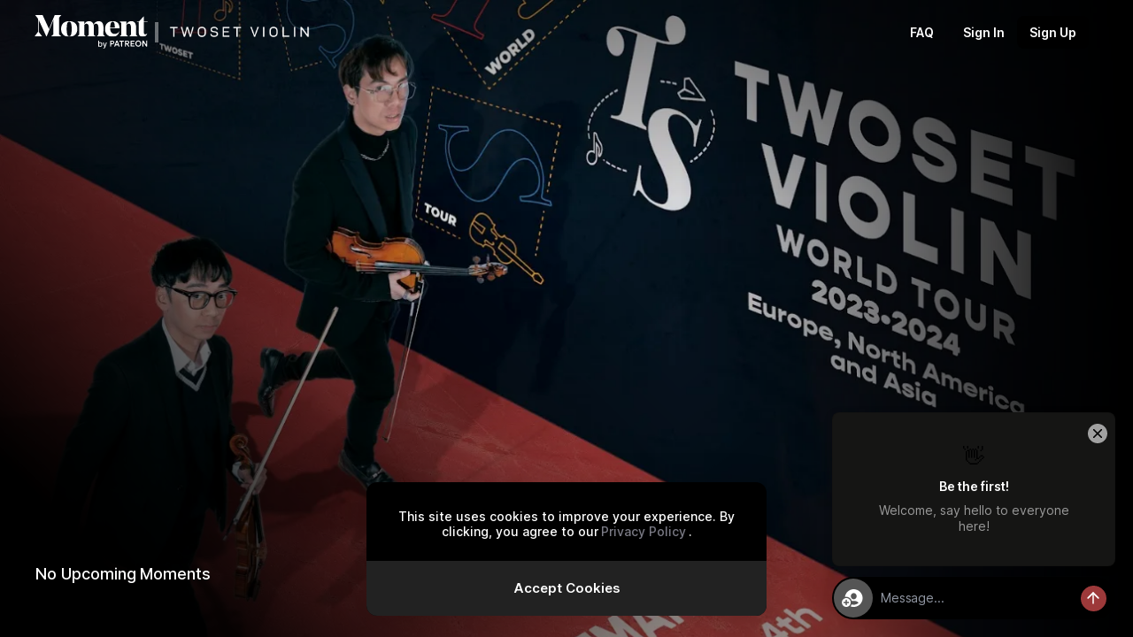

--- FILE ---
content_type: text/html; charset=utf-8
request_url: https://www.moment.co/twosetviolin
body_size: 11124
content:
<!DOCTYPE html><html lang="en"><head><meta charSet="utf-8"/><meta name="viewport" content="width=device-width"/><title>TwoSet Violin | Moment</title><meta name="robots" content="index,follow"/><meta name="googlebot" content="index,follow"/><meta name="description" content="Elevated Digital Experiences"/><meta name="twitter:card" content="summary_large_image"/><meta name="twitter:site" content="@momenthouse"/><meta name="twitter:creator" content="@momenthouse"/><meta property="og:title" content="TwoSet Violin | Moment"/><meta property="og:description" content="Elevated Digital Experiences"/><meta property="og:url" content="https://www.moment.co/twosetviolin"/><meta property="og:type" content="website"/><meta property="og:image" content="https://moment.co/api/og?bg=https%3A%2F%2Fik.imagekit.io%2Fe10xeoyum%2Fuser%2F1720807813862_Screenshot20240712at110930AMpng"/><meta property="og:image:alt" content="TwoSet Violin | Moment"/><meta property="og:image:width" content="1200"/><meta property="og:image:height" content="675"/><meta property="og:locale" content="en_IE"/><meta property="og:site_name" content="Moment"/><link rel="canonical" href="https://www.moment.co/twosetviolin"/><meta name="next-head-count" content="20"/><style id="stitches">--sxs{--sxs:0 t-fLiUkX dark light}@media{:root,.t-fLiUkX{--colors-highlight:#0077FF;--colors-negative:#E14949;--colors-yellow100:#F7BE52;--colors-yellow200:#FFB425;--colors-negativeDark:#D42323;--colors-negativeLight:#E87575;--colors-background:#1A1A1A;--colors-backgroundA10:rgba(26,26,26,0.1);--colors-backgroundA20:rgba(26,26,26,0.2);--colors-backgroundA30:rgba(26,26,26,0.3);--colors-backgroundA40:rgba(26,26,26,0.4);--colors-backgroundA50:rgba(26,26,26,0.5);--colors-backgroundA60:rgba(26,26,26,0.6);--colors-backgroundA70:rgba(26,26,26,0.7);--colors-backgroundA80:rgba(26,26,26,0.8);--colors-backgroundA90:rgba(26,26,26,0.9);--colors-backgroundTranslucent:rgba(26,26,26,0.6);--colors-text100:#FFFFFF;--colors-text90:rgba(255, 255, 255, 0.9);--colors-text80:rgba(255, 255, 255, 0.8);--colors-text70:rgba(255, 255, 255, 0.7);--colors-text60:rgba(255, 255, 255, 0.6);--colors-text50:rgba(255, 255, 255, 0.5);--colors-text40:rgba(255, 255, 255, 0.4);--colors-text30:rgba(255, 255, 255, 0.3);--colors-text20:rgba(255, 255, 255, 0.2);--colors-text10:rgba(255, 255, 255, 0.1);--colors-text05:rgba(255, 255, 255, 0.05);--colors-text00:#000000;--colors-accent1:#262626;--colors-accent2:#333333;--colors-accent3:#444444;--colors-accent4:#666666;--colors-accent5:#888888;--colors-accent6:#999999;--colors-accent7:#EAEAEA;--colors-accent8:#FAFAFA;--colors-elevationBase1:#000000;--colors-elevationBase2:#1A1A1A;--colors-elevationBase3:#262626;--colors-elevationContent1:#1A1A1A;--colors-elevationContent2:#404040;--colors-elevationContent3:#4D4D4D;--colors-semanticPrimary:#FFFFFF;--colors-semanticHover:rgba(255, 255, 255, 0.1);--colors-semanticContent:#404040;--colors-semanticPopover:rgba(38, 38, 38, 0.8);--colors-primary:#0A84FF;--colors-primaryForeground:#FFFFFF;--colors-primaryLight:#198cff;--colors-primaryLighter:#3d9eff;--colors-primaryDark:#007cfa;--colors-primaryDarker:#006bd6;--colors-primaryLightA50:rgba(25,140,255,0.5);--colors-primaryDarkA50:rgba(0,124,250,0.5);--colors-primaryA10:rgba(10,132,255,0.1);--colors-primaryA20:rgba(10,132,255,0.2);--colors-primaryA30:rgba(10,132,255,0.3);--colors-primaryA40:rgba(10,132,255,0.4);--colors-primaryA50:rgba(10,132,255,0.5);--colors-primaryA60:rgba(10,132,255,0.6);--colors-primaryA70:rgba(10,132,255,0.7);--colors-primaryA80:rgba(10,132,255,0.8);--colors-primaryA90:rgba(10,132,255,0.9);--colors-red100:#FF1A1A;--colors-red200:#EE0000;--colors-blue:#0A84FF;--colors-cyan:#64D2FF;--colors-green:#30D158;--colors-indigo:#5E5CE6;--colors-mint:#63E6E2;--colors-orange:#FF9F0A;--colors-pink:#FF375F;--colors-purple:#BF5AF2;--colors-red:#FF453A;--colors-teal:#40C8E0;--colors-yellow:#FFD60A;--gradients-backgroundDark:linear-gradient(167deg,#252629 5%,rgba(0, 0, 0, 0) 35%), linear-gradient(225deg, rgba(0, 0, 0, 0) 30%, #22140f 100%), linear-gradient(180deg, rgba(38, 31, 27, 0.15) 30%, #221500 100%);--gradients-large:linear-gradient( 167deg, #f7f6f8 5%, rgba(255, 255, 255, 0) 35%), linear-gradient(225deg, rgba(255, 255, 255, 0) 30%, #f5e0df 100%), linear-gradient(180deg, rgba(226, 213, 194, 0.15) 30%, #fbe6c9 100%);--gradients-blueDark:linear-gradient(167deg, #252629 5%, rgba(0, 0, 0, 0) 35% );--gradients-blue:linear-gradient( 167deg, #f7f6f8 5%, rgba(255, 255, 255, 0) 35%), linear-gradient(225deg, rgba(255, 255, 255, 0) 30%, #b9e4f8 100%), linear-gradient(180deg, rgba(226, 213, 194, 0.15) 30%, #ffd3d9 100%);--gradients-dim:linear-gradient( 167deg, #f7f6f8 5%, rgba(255, 255, 255, 0) 70%), linear-gradient(225deg, rgba(255, 255, 255, 0) 30%, #f4ecee 100%), linear-gradient(180deg, rgba(226, 213, 194, 0.15) 30%, #f8e9dc 100%);--space-1:4px;--space-2:8px;--space-3:16px;--space-4:24px;--space-5:32px;--space-6:40px;--space-7:48px;--space-8:56px;--space-9:64px;--space-10:72px;--space-11:80px;--space-12:88px;--space-13:96px;--space-14:104px;--space-15:112px;--space-16:120px;--sizes-1:4px;--sizes-2:8px;--sizes-3:16px;--sizes-4:24px;--sizes-5:32px;--sizes-6:40px;--sizes-7:48px;--sizes-8:56px;--sizes-9:64px;--sizes-10:72px;--sizes-11:80px;--sizes-12:88px;--sizes-13:96px;--sizes-14:104px;--sizes-15:112px;--sizes-16:120px;--fontSizes-xs:10px;--fontSizes-sm:12px;--fontSizes-md:14px;--fontSizes-lg:16px;--fontSizes-xl:20px;--fontSizes-2xl:24px;--fontSizes-3xl:32px;--fontSizes-max:48px;--letterSpacings-xs:normal;--letterSpacings-sm:normal;--letterSpacings-md:normal;--letterSpacings-lg:normal;--letterSpacings-xl:-0.33px;--letterSpacings-2xl:-0.47px;--letterSpacings-3xl:-0.79px;--letterSpacings-max:-1.07px;--lineHeights-xs:12px;--lineHeights-sm:16px;--lineHeights-md:20px;--lineHeights-lg:24px;--lineHeights-xl:24px;--lineHeights-2xl:32px;--lineHeights-3xl:40px;--lineHeights-max:56px;--fonts-display:NoeDisplay, sans-serif;--fonts-sans:"Inter", -apple-system, BlinkMacSystemFont, "Segoe UI", "Roboto", "Oxygen", "Ubuntu", "Cantarell", "Fira Sans", "Droid Sans", "Helvetica Neue", sans-serif;--filters-translucent:saturate(180%) blur(20px);--fontWeights-reg:400;--fontWeights-semibold:500;--fontWeights-bold:700;--fontWeights-black:900;--shadows-primary:0px 20px 40px rgba(0, 0, 0, 0.08), 0px 2px 4px rgba(0, 0, 0, 0.1), 0px 0px 2px rgba(0, 0, 0, 0.1);--radii-sm:4px;--radii-md:8px;--radii-lg:12px;--radii-round:100px;--zIndices-1:100;--zIndices-2:200;--zIndices-3:300;--zIndices-4:400;--zIndices-max:999;--transitions-ease:cubic-bezier(0.19, 1, 0.22, 1);--transitions-bgColor:background-color 0.3s var(--transitions-ease);--transitions-border:border 0.3s var(--transitions-ease);--transitions-boxShadow:box-shadow 0.3s var(--transitions-ease)}.dark{--colors-background:#000000;--colors-backgroundA10:rgba(0,0,0,0.1);--colors-backgroundA20:rgba(0,0,0,0.2);--colors-backgroundA30:rgba(0,0,0,0.3);--colors-backgroundA40:rgba(0,0,0,0.4);--colors-backgroundA50:rgba(0,0,0,0.5);--colors-backgroundA60:rgba(0,0,0,0.6);--colors-backgroundA70:rgba(0,0,0,0.7);--colors-backgroundA80:rgba(0,0,0,0.8);--colors-backgroundA90:rgba(0,0,0,0.9);--colors-backgroundTranslucent:rgba(0,0,0,0.6);--colors-text100:#FFFFFF;--colors-text90:rgba(255, 255, 255, 0.9);--colors-text80:rgba(255, 255, 255, 0.8);--colors-text70:rgba(255, 255, 255, 0.7);--colors-text60:rgba(255, 255, 255, 0.6);--colors-text50:rgba(255, 255, 255, 0.5);--colors-text40:rgba(255, 255, 255, 0.4);--colors-text30:rgba(255, 255, 255, 0.3);--colors-text20:rgba(255, 255, 255, 0.2);--colors-text10:rgba(255, 255, 255, 0.1);--colors-text05:rgba(255, 255, 255, 0.05);--colors-text00:#000000;--colors-accent1:#262626;--colors-accent2:#333333;--colors-accent3:#444444;--colors-accent4:#666666;--colors-accent5:#888888;--colors-accent6:#999999;--colors-accent7:#EAEAEA;--colors-accent8:#FAFAFA;--colors-elevationBase1:#000000;--colors-elevationBase2:#1A1A1A;--colors-elevationBase3:#262626;--colors-elevationContent1:#1A1A1A;--colors-elevationContent2:#404040;--colors-elevationContent3:#4D4D4D;--colors-semanticPrimary:#FFFFFF;--colors-semanticHover:rgba(255, 255, 255, 0.1);--colors-semanticContent:#404040;--colors-semanticPopover:rgba(38, 38, 38, 0.8);--colors-primary:#FFB425;--colors-primaryForeground:#000;--colors-primaryLight:#ffb934;--colors-primaryLighter:#ffc658;--colors-primaryDark:#ffaf16;--colors-primaryDarker:#f19e00;--colors-primaryLightA50:rgba(255,185,52,0.5);--colors-primaryDarkA50:rgba(255,175,22,0.5);--colors-primaryA10:rgba(255,180,37,0.1);--colors-primaryA20:rgba(255,180,37,0.2);--colors-primaryA30:rgba(255,180,37,0.3);--colors-primaryA40:rgba(255,180,37,0.4);--colors-primaryA50:rgba(255,180,37,0.5);--colors-primaryA60:rgba(255,180,37,0.6);--colors-primaryA70:rgba(255,180,37,0.7);--colors-primaryA80:rgba(255,180,37,0.8);--colors-primaryA90:rgba(255,180,37,0.9);--colors-red100:#FF1A1A;--colors-red200:#EE0000;--colors-blue:#0A84FF;--colors-cyan:#64D2FF;--colors-green:#30D158;--colors-indigo:#5E5CE6;--colors-mint:#63E6E2;--colors-orange:#FF9F0A;--colors-pink:#FF375F;--colors-purple:#BF5AF2;--colors-red:#FF453A;--colors-teal:#40C8E0;--colors-yellow:#FFD60A}.light{--colors-background:#FFFFFF;--colors-backgroundA10:rgba(255,255,255,0.1);--colors-backgroundA20:rgba(255,255,255,0.2);--colors-backgroundA30:rgba(255,255,255,0.3);--colors-backgroundA40:rgba(255,255,255,0.4);--colors-backgroundA50:rgba(255,255,255,0.5);--colors-backgroundA60:rgba(255,255,255,0.6);--colors-backgroundA70:rgba(255,255,255,0.7);--colors-backgroundA80:rgba(255,255,255,0.8);--colors-backgroundA90:rgba(255,255,255,0.9);--colors-backgroundTranslucent:rgba(255,255,255,0.72);--colors-text100:#000000;--colors-text90:rgba(0, 0, 0, 0.9);--colors-text80:rgba(0, 0, 0, 0.8);--colors-text70:rgba(0, 0, 0, 0.7);--colors-text60:rgba(0, 0, 0, 0.6);--colors-text50:rgba(0, 0, 0, 0.5);--colors-text40:rgba(0, 0, 0, 0.4);--colors-text30:rgba(0, 0, 0, 0.3);--colors-text20:rgba(0, 0, 0, 0.2);--colors-text10:rgba(0, 0, 0, 0.1);--colors-text05:rgba(0, 0, 0, 0.05);--colors-text00:#FFFFFF;--colors-accent1:#FAFAFA;--colors-accent2:#EAEAEA;--colors-accent3:#999999;--colors-accent4:#888888;--colors-accent5:#666666;--colors-accent6:#444444;--colors-accent7:#333333;--colors-accent8:#262626;--colors-elevationBase1:#EBEBEB;--colors-elevationBase2:#F5F5F5;--colors-elevationBase3:#FFFFFF;--colors-elevationContent1:#F5F5F5;--colors-elevationContent2:#EBEBEB;--colors-elevationContent3:#DEDEDE;--colors-semanticPrimary:#000000;--colors-semanticHover:rgba(0, 0, 0, 0.05);--colors-semanticContent:#EBEBEB;--colors-semanticPopover:rgba(255, 255, 255, 0.8);--colors-primary:#FFB425;--colors-primaryForeground:#000;--colors-primaryLight:#ffb934;--colors-primaryLighter:#ffc658;--colors-primaryDark:#ffaf16;--colors-primaryDarker:#f19e00;--colors-primaryLightA50:rgba(255,185,52,0.5);--colors-primaryDarkA50:rgba(255,175,22,0.5);--colors-primaryA10:rgba(255,180,37,0.1);--colors-primaryA20:rgba(255,180,37,0.2);--colors-primaryA30:rgba(255,180,37,0.3);--colors-primaryA40:rgba(255,180,37,0.4);--colors-primaryA50:rgba(255,180,37,0.5);--colors-primaryA60:rgba(255,180,37,0.6);--colors-primaryA70:rgba(255,180,37,0.7);--colors-primaryA80:rgba(255,180,37,0.8);--colors-primaryA90:rgba(255,180,37,0.9);--colors-red100:#FF3333;--colors-red200:#FF0000;--colors-blue:#007AFF;--colors-cyan:#32ADE6;--colors-green:#34C759;--colors-indigo:#5856D6;--colors-mint:#00C7BE;--colors-orange:#FF9500;--colors-pink:#5856D6;--colors-purple:#AF52DE;--colors-red:#FF3B30;--colors-teal:#30B0C7;--colors-yellow:#FFCC00}}--sxs{--sxs:1 xdOiJ}@media{@font-face{font-family:NoeDisplay;font-weight:bold;font-style:normal;font-display:swap;src:url('/fonts/noe-display-bold.woff2') format('woff2')}@font-face{font-family:Inter;font-weight:100 900;font-style:normal;font-display:optional;src:url('/fonts/inter-var-latin.woff2') format('woff2')}:root{--sidebar-nav-width:280px;--background:#eff0f4;--background-light:#ffffff;--background-dark:#000000;--background-translucent:rgba(255, 255, 255, 0.72);--background-translucent-dark:rgba(0, 0, 0, 0.6);--background-translucent-input:rgba(255, 255, 255, 0.3);--background-translucent-input-dark:rgba(0, 0, 0, 0.3);--commerce:#00aaff;--error:#de071c;--error-light:#fef0f0;--error-dark:#c02c2c;--success:#67ce67;--success-light:#f0faf0;--warning:#f7be52;--warning-light:#fffaf5;--danger:#e14949;--patreon:rgb(255, 66, 77);--patreon-hover:rgb(255, 53, 65);--offset:10px;--gray-05:#e0d9d1;--gray-10:#e4e4e7;--gray-15:#d7d9da;--gray-40:#959a9d;--gray-50:#7a7a85;--gray-60:#656565;--gray-80:#313135;--gray-90:#18181b;--gray-100:#000000;--ON:initial;--OFF: }html.light,html.dark{--light:var(--ON);--dark:var(--OFF)}html.dark{--light:var(--OFF);--dark:var(--ON)}html,body{min-width:320px;-webkit-text-size-adjust:100%;text-size-adjust:100%;-webkit-tap-highlight-color:rgba(0, 0, 0, 0)}body{margin:0px;padding:0px;overflow-x:hidden;color:var(--grey-90);font-weight:400;font-size:17px;font-family:var(--fonts-sans);font-style:normal;background-color:var(--colors-background);text-rendering:optimizelegibility;transition:background-color 0.2s ease}body,body #root{min-height:100vh}@supports (-webkit-touch-callout: none){body,body #root{min-height:-webkit-fill-available}}#root{position:relative;display:flex;flex-direction:column}body,button,input,select,textarea{direction:ltr;text-align:left;font-synthesis:none;-webkit-font-smoothing:antialiased;-moz-osx-font-smoothing:grayscale}svg{max-width:100%;vertical-align:middle}ul{margin:0;padding:0;list-style:none}a{color:inherit;text-decoration:none}::selection{background:rgba(0, 85, 255, 0.2)}html{box-sizing:border-box;height:100%;quotes:'"' '"';font-feature-settings:"rlig" 1,"calt" 0}*{box-sizing:inherit}*,::after,::before{box-sizing:border-box}.grecaptcha-badge{visibility:hidden}}</style><link rel="preload" href="/fonts/noe-display-bold.woff2" as="font" type="font/woff2" crossorigin="anonymous"/><link rel="preload" href="/fonts/inter-var-latin.woff2" as="font" type="font/woff2" crossorigin="anonymous"/><link rel="manifest" href="/site.webmanifest"/><link rel="apple-touch-icon" href="/apple-touch-icon.png"/><meta name="theme-color" content="#000000"/><meta name="git-commit" content="5eace0b37abaf43342aead147efe9caaab4c68d8"/><link rel="preconnect" href="https://api.moment.co" crossorigin=""/><link rel="preconnect" href="https://ik.imagekit.io/e10xeoyum/" crossorigin=""/><link rel="preconnect" href="https://www.googletagmanager.com" crossorigin=""/><link rel="preconnect" href="https://www.google-analytics.com" crossorigin=""/><link rel="preload" href="/_next/static/css/ab6819cfe6844663.css" as="style"/><link rel="stylesheet" href="/_next/static/css/ab6819cfe6844663.css" data-n-g=""/><link rel="preload" href="/_next/static/css/7787199c5c454bbf.css" as="style"/><link rel="stylesheet" href="/_next/static/css/7787199c5c454bbf.css" data-n-p=""/><noscript data-n-css=""></noscript><script defer="" nomodule="" src="/_next/static/chunks/polyfills-c67a75d1b6f99dc8.js"></script><script id="onetrust-cookie-consent" src="https://cdn.cookielaw.org/scripttemplates/otSDKStub.js" type="text/javascript" charSet="UTF-8" data-domain-script="566338d3-ba55-4a21-b4c9-c461c828e960" defer="" data-nscript="beforeInteractive"></script><script src="/_next/static/chunks/webpack-a103d1f4558fd6e0.js" defer=""></script><script src="/_next/static/chunks/framework-acdd23eb235c0e7e.js" defer=""></script><script src="/_next/static/chunks/main-75ec165111fdab78.js" defer=""></script><script src="/_next/static/chunks/pages/_app-4b4a44c010694319.js" defer=""></script><script src="/_next/static/chunks/a29ae703-7743f0308223b3bd.js" defer=""></script><script src="/_next/static/chunks/8460-e999bd0de9a5d797.js" defer=""></script><script src="/_next/static/chunks/2161-fa51d0e42dd6a8d4.js" defer=""></script><script src="/_next/static/chunks/8424-1504c039c730bced.js" defer=""></script><script src="/_next/static/chunks/2133-ce3b599782decc1e.js" defer=""></script><script src="/_next/static/chunks/pages/%5BartistBrandSlug%5D-21938854b9756e61.js" defer=""></script><script src="/_next/static/f3hMBY8_rMmPIQ3jjvebu/_buildManifest.js" defer=""></script><script src="/_next/static/f3hMBY8_rMmPIQ3jjvebu/_ssgManifest.js" defer=""></script><style data-styled="" data-styled-version="5.3.5"></style></head><body><noscript><iframe src="https://www.googletagmanager.com/ns.html?id=GTM-57XFMB7" height="0" width="0" style="display:none;visibility:hidden"></iframe></noscript><div id="__next"><script>!function(){try{var d=document.documentElement,c=d.classList;c.remove('dark','light');var e=localStorage.getItem('theme');if(e){var x={"dark":"dark","light":"light"};c.add(x[e]|| '')}else{c.add('light');}if(e==='light'||e==='dark'||!e)d.style.colorScheme=e||'light'}catch(t){}}();</script><div id="root"></div></div><script id="__NEXT_DATA__" type="application/json">{"props":{"pageProps":{"profileData":{"artistBrand":{"id":"78c95de2-30de-4302-97aa-6e5bf6b6fa94","displayName":"TwoSet Violin","slug":"twosetviolin","bio":"TwoSet Violin – founded in 2014 by Australian duo Brett Yang and Eddy Chen – first went viral with their funny and sometimes painfully accurate videos depicting life as a classical musician. With over 7,000,000 followers across social media and over one billion views, TwoSet inspires musicians worldwide with humor and a relatable ‘imperfectness.’  They have been featured on international media such as China Times, ABC News, The Violin Channel, Classic FM, ABC Classic FM, Sony Classical Australia, WQXR, and The Strad. Their work has led to collaborations with other artists such as Lang Lang, Hilary Hahn, Janine Jansen, James Ehnes, Maxim Vengerov, Ray Chen, and Anne Akiko Meyers.\n\nAt the end of 2016, the duo gave up their spots in the Sydney and Queensland Symphony Orchestras and began hosting live classical comedy performances, including a sold-out debut at the Sydney Opera House. Their one-of-a-kind show offers a unique and interactive experience, creatively integrating humour with actual recital—all while upholding the integrity of classical music. Unlike a typical classical concert, TwoSet Live attracts a diverse crowd, including young fans as well as those who have never been to a classical concert before. \n\nTwoSet wrapped up their 2017 Kickstarter campaign to become the first ever crowdfunded classical world tour. The two committed to nonstop busking and sleeping on the streets of Sydney until they hit their goal of $50,000—which they achieved in just 5 days. Their first world tour hit the ground running with sold-out concerts in cities such as New York, Los Angeles, London, Hong Kong, Singapore, Toronto, Montréal, Vancouver, Seattle, San Francisco, Chicago, Boston, Philadelphia, Atlanta, Dallas, Houston, Berlin, Munich, Warsaw, Vienna, Oslo, and Helsinki. Even more cities are lined up for the 2021 World Tour. Their dream is to bring classical music to more people and to continue to inspire the next generation.","image":"user/1720807811886_cropped08","merch":null,"spotify":"https://open.spotify.com/artist/1eQDEViTn7Tb9EI0SHTvYs","applemusic":"https://music.apple.com/us/artist/twoset-violin/1519143362","venmo":null,"cashApp":null,"createdAt":"2021-09-03T07:09:28.259Z","updatedAt":"2021-09-03T07:09:28.259Z","youtube":"https://www.youtube.com/c/twosetviolin","instagram":"twosetviolin","isVerified":false,"showAttendeesCount":false,"paypal":null,"backgroundImage":null,"privacyPolicy":{},"retargetPixel":null,"conversionPixel":null,"shopify":null,"stripeAccountId":"acct_1GWZURHX7BIWxHwE","paypalAccountId":"momentpaypal@patreon.com","facebook":"https://www.facebook.com/TwoSetViolin/","studioSessionTime":5,"serviceFeePct":0.15,"needsAccessCode":false,"googleConversionPixel":null,"googleRetargetPixel":null,"customButton":null,"maxTicketQuantity":20,"payoutDelay":7,"defaultCurrency":"sgd","merchServiceFeePct":0.15,"marketPixels":{},"stripeErrors":{},"twitter":"https://twitter.com/TwoSetViolin","chatRateLimit":5,"accessCodeDropDate":"2021-09-23T07:00:00.000Z","customConfirmation":null,"tidal":null,"preStreamCreationHour":72,"requiresOverflow":null,"housesEnabled":false,"soundcloud":null,"tippingServiceFeePct":0,"airtableRecordId":null,"tippingEnabled":false,"logoBlack":"https://ik.imagekit.io/e10xeoyum/twoset-violin-logo-black.png","logoWhite":"https://ik.imagekit.io/e10xeoyum/twoset-violin-logo-white.png","hasSubscription":null,"reminderConfig":{},"videoHousesEnabled":false,"productionAdvance":true,"closer":"self service","pagePrimaryColor":"#9d393a","creatorPageTheme":"Dark","pageBackgroundImage":"user/1720807813862_Screenshot20240712at110930AMpng","musicBrainzId":null,"extraItemShippingRate":1,"source":"selfservice","paidAdvance":0,"merchAdvanceSplit":null,"paidMarketingAdvance":0,"pollsEnabled":false,"closedCaptionEnabled":false,"seo":{},"verificationStatus":"APPROVED","verificationProof":"https://www.youtube.com/c/twosetviolin","dmEnabled":false,"wmgNewsletterId":null,"minimumServiceFee":100,"type":"music","genres":"orchestra, violin, creator","shopifyBuyButton":{},"isFeatured":true,"featureInfo":{"image":"","state":"UPCOMING","eventDate":"August 4th","tagFilter":null,"artistLogo":"","eventTitle":"","redirectTo":"","buttonLabel":"","displayType":"PREMIERE","addFeatureAt":"","displayOrder":2,"replayDateTime":"","featureRemovedAt":"","geofenceRestrictions":""},"chatEnabled":true,"mobileOptimizedImage":"user/1720807815706_Screenshot20240712at110952AMpng","cryptoProvider":null,"spotifyListeningPartyPlaylist":null,"shopifyManager":"twoset","badWordFilter":{},"creatorType":"youtube","shopifyAdmin":"twoset","shopifyStorefrontToken":null,"shopifyApiKey":"444134be8627857d0371b47f62105e1b","shopifyApiSecret":"ab49c876774d8655099c0b6069efc5f6","primaryGenre":null,"secondaryGenre":null,"worldUpcomingEvents":[],"worldsMerchServiceFeePct":null,"worldsServiceFeePct":null,"chatModerationLevel":"obscene","maxServiceFee":null,"newCheckout":false,"customSendgridTemplates":{},"moderationScores":{"Nudity":{"autoBlock":90,"furtherReview":80},"Alcohol":{"autoBlock":90,"furtherReview":80},"Drugs":{"autoBlock":90,"furtherReview":80},"Gambling":{"autoBlock":90,"furtherReview":80},"Suggestive":{"autoBlock":95,"furtherReview":85},"Tobacco":{"autoBlock":90,"furtherReview":80},"Violence":{"autoBlock":90,"furtherReview":80},"Hate Symbols":{"autoBlock":90,"furtherReview":80},"Rude Gestures":{"autoBlock":90,"furtherReview":80},"Visually Disturbing":{"autoBlock":90,"furtherReview":60}},"membershipCta":null,"membershipDescription":null,"patreonLink":null,"streamChannelId":null,"patreon":[],"bundles":[]},"events":[],"tours":[{"id":"34861154-cb48-4e06-a82a-65e217055979","artistBrandId":"78c95de2-30de-4302-97aa-6e5bf6b6fa94","name":"TwoSet Violin 2021 Virtual World Tour","image":null,"createdAt":"2021-09-23T21:49:36.631Z","deletedAt":null,"description":"Experience classical music like you never have before. Let Brett Yang \u0026 Eddy Chen take you on a musical journey combining their trademark humour and quirky sensibilities with world-class performances. Featuring an all-original script and live performances with full production set-up, join TwoSet as they perform directly from a classical concert hall straight to your living room. Then, re-live concert magic again and come together online with a virtual afterparty for fans, and exclusive meet-and-greet sessions with TwoSet Violin.","isPublic":true,"slug":"twosetviolin-twoset-violin-2021-virtual-world-tour","events":[{"id":"a793b550-4783-4029-bd34-4f62dbd4be96","artistBrandId":"78c95de2-30de-4302-97aa-6e5bf6b6fa94","slug":"twosetviolin-twoset-violin-2021-digital-concert","displayName":"Asia + Australia + New Zealand","description":"{\"html\":\"\u003cp\u003e** Tickets include 72-hour video-on-demand **\u003c/p\u003e\u003cp\u003eExperience classical music like you never have before. Let Brett Yang \u0026amp; Eddy Chen take you on a musical journey combining their trademark humour and quirky sensibilities with world-class performances. Featuring an all-original script and live performances with full production set-up, join TwoSet as they perform directly from a classical concert hall straight to your living room. Then, re-live concert magic again and come together online with a virtual afterparty for fans, and exclusive meet-and-greet sessions with TwoSet Violin.\u003c/p\u003e\u003cp\u003eDec 28th, 7pm-8:30pm HKT (UTC+8)\u003c/p\u003e\",\"content\":{\"ops\":[{\"insert\":\"** Tickets include 72-hour video-on-demand **\\nExperience classical music like you never have before. Let Brett Yang \u0026 Eddy Chen take you on a musical journey combining their trademark humour and quirky sensibilities with world-class performances. Featuring an all-original script and live performances with full production set-up, join TwoSet as they perform directly from a classical concert hall straight to your living room. Then, re-live concert magic again and come together online with a virtual afterparty for fans, and exclusive meet-and-greet sessions with TwoSet Violin.\\nDec 28th, 7pm-8:30pm HKT (UTC+8)\\n\"}]}}","ticketPrice":2000,"datetime":"2021-12-28T11:00:00.000Z","actualStart":"2021-12-28T11:02:19.000Z","actualEnd":"2021-12-28T12:41:26.000Z","duration":90,"image":"events/1632196648333_cropped.jpg","createdAt":"2021-09-03T07:31:27.902Z","updatedAt":"2021-09-03T07:31:27.902Z","pinnedMessage":null,"state":"ENDED","activeStreamId":"b974ca16-5bc5-48d7-8891-fdb36bcac225","sponsorImage":null,"deletedAt":null,"isPublic":true,"meetInterval":null,"eventType":"stream","unsplashImage":null,"isFree":false,"pwyw":false,"geofenceTitle":null,"isWaitlist":false,"needsAccessCode":false,"atCheckoutOnly":true,"enableDiscountCode":false,"hideChat":false,"ticketImage":"user/1632378765630_poster-30.jpg","streamArchive":null,"allowQuestions":false,"parentId":null,"streamProvider":"mux","payoutProcessed":true,"vodStreamId":"575f6e6b-8bcd-4e3b-ac70-20cf55106b7d","nextEventId":"367af89f-cea3-4482-9592-8966df1d9f04","prevEventId":null,"merchCountries":null,"gcalEventId":"f6u30j5vja9kf6p6f166305o0c","reminderConfig":{"prerecord":[],"reminders":[{"hasRun":true,"beforeMinutes":35},{"hasRun":true,"beforeMinutes":203}],"subscribers":[{"hasRun":false,"beforeMinutes":10080}]},"dropDate":null,"staticSoldOut":null,"chatExport":"exported_chat_a793b550-4783-4029-bd34-4f62dbd4be96","eventEndLengthHours":24,"vodDelayMin":15,"accessCodeDropDate":null,"groupEventId":null,"copyCustomization":{},"airtableRecordId":null,"youtubeOverride":null,"chatModulo":null,"streamConfig":{"isDvr":true,"backupStreamProvider":"ivs"},"streamType":null,"pwywMinPrice":null,"tieredPricing":{"tiers":[{"name":"Base","hasRun":true,"datetime":"2021-09-03T07:31:27.900Z","increase":0,"increaseType":"percentage","applyToBundles":true}]},"tippingEnabled":false,"vodDuration":72,"payNotificationSent":false,"allowAnonymousChat":false,"isPrivate":false,"currencyOverrides":{},"openGraphSrc":null,"automatedStream":{"endTime":"","started":"","duration":"","filePath":"","startTime":""},"ticketCountNotification":null,"checkoutOverrideUrl":null,"groupedEventDescription":null,"productionType":"mix","momentGenre":{"primary":"classical","secondary":"music_other"},"creativeFormat":null,"surveyProvider":null,"theme":{"dominant":{"hex":"#886138","hsl":"hsl(31, 42%, 38%)","rgb":"rgb(136, 97, 56)"},"background":{"hex":"#301c08","hsl":"hsl(30, 71%, 11%)","rgb":"rgb(48, 28, 8)"},"foreground":{"hex":"#ffd9b2","hsl":"hsl(30, 100%, 85%)","rgb":"rgb(255, 217, 178)"}},"ticketLogo":null,"vodWatchPeriod":null,"worldId":null,"componentId":null,"ageGatingText":null,"trailerLink":null,"customTrailerName":null,"geofences":[],"soldOut":false,"artistBrand":{"bundles":[]},"bundles":[],"merchGalleryBundles":[],"externalAddOnBundles":[],"merchAddOnBundles":[]},{"id":"ae591a74-675b-4093-94d2-bfa21b87bd56","artistBrandId":"78c95de2-30de-4302-97aa-6e5bf6b6fa94","slug":"twosetviolin-meet-and-greet","displayName":"Meet \u0026 Greet","description":"Hang out 1-on-1 with Brett \u0026 Eddy in a special online meet-and-greet session where you’ll get the chance to chat intimately about classical music, your practice journey — or whatever your heart desires. The session also includes a special photo memento of you guys, to celebrate this unforgettable moment and tour milestone for TwoSet.","ticketPrice":7900,"datetime":"2021-12-28T13:00:00.000Z","actualStart":"2021-12-28T13:18:43.971Z","actualEnd":"2021-12-28T13:52:29.960Z","duration":30,"image":null,"createdAt":"2021-09-03T08:21:52.289Z","updatedAt":"2021-09-03T08:21:52.289Z","pinnedMessage":null,"state":"ENDED","activeStreamId":null,"sponsorImage":null,"deletedAt":null,"isPublic":true,"meetInterval":1,"eventType":"meet","unsplashImage":null,"isFree":false,"pwyw":false,"geofenceTitle":null,"isWaitlist":false,"needsAccessCode":false,"atCheckoutOnly":true,"enableDiscountCode":false,"hideChat":false,"ticketImage":"user/1632378765630_poster-30.jpg","streamArchive":null,"allowQuestions":false,"parentId":null,"streamProvider":"ivs","payoutProcessed":true,"vodStreamId":null,"nextEventId":null,"prevEventId":null,"merchCountries":null,"gcalEventId":"9gmovpo4ap1110oojj7euq7hio","reminderConfig":{"reminders":[{"hasRun":true,"beforeMinutes":35},{"hasRun":true,"beforeMinutes":203}]},"dropDate":null,"staticSoldOut":false,"chatExport":null,"eventEndLengthHours":24,"vodDelayMin":60,"accessCodeDropDate":null,"groupEventId":null,"copyCustomization":{},"airtableRecordId":null,"youtubeOverride":null,"chatModulo":null,"streamConfig":{},"streamType":null,"pwywMinPrice":null,"tieredPricing":{},"tippingEnabled":false,"vodDuration":null,"payNotificationSent":false,"allowAnonymousChat":false,"isPrivate":false,"currencyOverrides":{},"openGraphSrc":null,"automatedStream":{"endTime":"","started":"","duration":"","filePath":"","startTime":""},"ticketCountNotification":null,"checkoutOverrideUrl":null,"groupedEventDescription":null,"productionType":"true_live","momentGenre":{"primary":"classical","secondary":"music_other"},"creativeFormat":null,"surveyProvider":null,"theme":{"dominant":{"hex":"#886138","hsl":"hsl(31, 42%, 38%)","rgb":"rgb(136, 97, 56)"},"background":{"hex":"#301c08","hsl":"hsl(30, 71%, 11%)","rgb":"rgb(48, 28, 8)"},"foreground":{"hex":"#ffd9b2","hsl":"hsl(30, 100%, 85%)","rgb":"rgb(255, 217, 178)"}},"ticketLogo":null,"vodWatchPeriod":null,"worldId":null,"componentId":null,"ageGatingText":null,"trailerLink":null,"customTrailerName":null,"geofences":[],"soldOut":true,"artistBrand":{"bundles":[]},"bundles":[],"merchGalleryBundles":[],"externalAddOnBundles":[],"merchAddOnBundles":[]},{"id":"f4f92808-f110-4d16-9e78-b32e47a80d16","artistBrandId":"78c95de2-30de-4302-97aa-6e5bf6b6fa94","slug":"twosetviolin-north-south-america","displayName":"North + South America","description":"{\"html\":\"\u003cp\u003e** Tickets include 72-hour video-on-demand **\u003c/p\u003e\u003cp\u003eExperience classical music like you never have before. Let Brett Yang \u0026amp; Eddy Chen take you on a musical journey combining their trademark humour and quirky sensibilities with world-class performances. Featuring an all-original script and live performances with full production set-up, join TwoSet as they perform directly from a classical concert hall straight to your living room. Then, re-live concert magic again and come together online with a virtual afterparty for fans, and exclusive meet-and-greet sessions with TwoSet Violin.\u003c/p\u003e\u003cp\u003eDec 28th, 8pm-9:30pm EST (UTC -5)\u003c/p\u003e\",\"content\":{\"ops\":[{\"insert\":\"** Tickets include 72-hour video-on-demand **\\nExperience classical music like you never have before. Let Brett Yang \u0026 Eddy Chen take you on a musical journey combining their trademark humour and quirky sensibilities with world-class performances. Featuring an all-original script and live performances with full production set-up, join TwoSet as they perform directly from a classical concert hall straight to your living room. Then, re-live concert magic again and come together online with a virtual afterparty for fans, and exclusive meet-and-greet sessions with TwoSet Violin.\\nDec 28th, 8pm-9:30pm EST (UTC -5)\\n\"}]}}","ticketPrice":2000,"datetime":"2021-12-29T01:00:00.000Z","actualStart":"2021-12-29T01:01:12.000Z","actualEnd":"2021-12-29T02:40:49.000Z","duration":90,"image":"events/1632196887235_cropped.jpg","createdAt":"2021-09-15T17:33:44.179Z","updatedAt":"2021-09-15T17:33:44.179Z","pinnedMessage":"Last chance to purchase the limited tour T-shirt here!: twosetviolin.com/tourtshirt","state":"ENDED","activeStreamId":"4dbfae59-5853-4ece-8cb2-46e091392c63","sponsorImage":null,"deletedAt":null,"isPublic":true,"meetInterval":null,"eventType":"stream","unsplashImage":null,"isFree":false,"pwyw":false,"geofenceTitle":null,"isWaitlist":false,"needsAccessCode":false,"atCheckoutOnly":true,"enableDiscountCode":false,"hideChat":false,"ticketImage":"user/1632378765630_poster-30.jpg","streamArchive":null,"allowQuestions":false,"parentId":null,"streamProvider":"mux","payoutProcessed":true,"vodStreamId":"01cdfa14-d830-4468-9830-e659b77fa123","nextEventId":"9b8e7970-cf07-49a1-9a27-61c91f1a5b81","prevEventId":null,"merchCountries":null,"gcalEventId":"33efdpqsjo7bsqqapdkbnlfht4","reminderConfig":{"prerecord":[],"reminders":[{"hasRun":true,"beforeMinutes":35},{"hasRun":true,"beforeMinutes":203}],"subscribers":[{"hasRun":false,"beforeMinutes":10080}]},"dropDate":null,"staticSoldOut":null,"chatExport":"exported_chat_f4f92808-f110-4d16-9e78-b32e47a80d16","eventEndLengthHours":24,"vodDelayMin":15,"accessCodeDropDate":null,"groupEventId":null,"copyCustomization":{},"airtableRecordId":null,"youtubeOverride":null,"chatModulo":null,"streamConfig":{"isDvr":true,"backupStreamProvider":"mux"},"streamType":null,"pwywMinPrice":null,"tieredPricing":{"tiers":[{"name":"Base","price":2500,"hasRun":true,"datetime":"2021-09-15T17:33:44.174Z","increase":0,"increaseType":"percentage","applyToBundles":true}]},"tippingEnabled":false,"vodDuration":72,"payNotificationSent":false,"allowAnonymousChat":false,"isPrivate":false,"currencyOverrides":{},"openGraphSrc":null,"automatedStream":{"endTime":"","started":"","duration":"","filePath":"","startTime":""},"ticketCountNotification":null,"checkoutOverrideUrl":null,"groupedEventDescription":null,"productionType":"mix","momentGenre":{"primary":"classical","secondary":"music_other"},"creativeFormat":null,"surveyProvider":null,"theme":{"dominant":{"hex":"#886138","hsl":"hsl(31, 42%, 38%)","rgb":"rgb(136, 97, 56)"},"background":{"hex":"#301c08","hsl":"hsl(30, 71%, 11%)","rgb":"rgb(48, 28, 8)"},"foreground":{"hex":"#ffd9b2","hsl":"hsl(30, 100%, 85%)","rgb":"rgb(255, 217, 178)"}},"ticketLogo":null,"vodWatchPeriod":null,"worldId":null,"componentId":null,"ageGatingText":null,"trailerLink":null,"customTrailerName":null,"geofences":[],"soldOut":false,"artistBrand":{"bundles":[]},"bundles":[],"merchGalleryBundles":[],"externalAddOnBundles":[],"merchAddOnBundles":[]},{"id":"ca56beae-c8f5-4e65-a401-968ddfd9c7e5","artistBrandId":"78c95de2-30de-4302-97aa-6e5bf6b6fa94","slug":"twosetviolin-meet-and-greet2","displayName":"Meet \u0026 Greet","description":"Hang out 1-on-1 with Brett \u0026 Eddy in a special online meet-and-greet session where you’ll get the chance to chat intimately about classical music, your practice journey — or whatever your heart desires. The session also includes a special photo memento of you guys, to celebrate this unforgettable moment and tour milestone for TwoSet.","ticketPrice":7900,"datetime":"2021-12-29T03:00:00.000Z","actualStart":null,"actualEnd":null,"duration":30,"image":null,"createdAt":"2021-09-17T14:16:35.645Z","updatedAt":"2021-09-17T14:16:35.645Z","pinnedMessage":null,"state":"ENDED","activeStreamId":null,"sponsorImage":null,"deletedAt":null,"isPublic":true,"meetInterval":1,"eventType":"meet","unsplashImage":null,"isFree":false,"pwyw":false,"geofenceTitle":null,"isWaitlist":false,"needsAccessCode":false,"atCheckoutOnly":true,"enableDiscountCode":false,"hideChat":false,"ticketImage":"user/1632378765630_poster-30.jpg","streamArchive":null,"allowQuestions":false,"parentId":null,"streamProvider":"ivs","payoutProcessed":true,"vodStreamId":null,"nextEventId":null,"prevEventId":null,"merchCountries":null,"gcalEventId":"gen4kn2vfr4qbg118nun438ec0","reminderConfig":{"reminders":[{"hasRun":true,"beforeMinutes":35},{"hasRun":true,"beforeMinutes":203}]},"dropDate":null,"staticSoldOut":null,"chatExport":null,"eventEndLengthHours":24,"vodDelayMin":60,"accessCodeDropDate":null,"groupEventId":null,"copyCustomization":{},"airtableRecordId":null,"youtubeOverride":null,"chatModulo":null,"streamConfig":{},"streamType":null,"pwywMinPrice":null,"tieredPricing":{},"tippingEnabled":false,"vodDuration":null,"payNotificationSent":false,"allowAnonymousChat":false,"isPrivate":false,"currencyOverrides":{},"openGraphSrc":null,"automatedStream":{"endTime":"","started":"","duration":"","filePath":"","startTime":""},"ticketCountNotification":null,"checkoutOverrideUrl":null,"groupedEventDescription":null,"productionType":"true_live","momentGenre":{"primary":"classical","secondary":"music_other"},"creativeFormat":null,"surveyProvider":null,"theme":{"dominant":{"hex":"#886138","hsl":"hsl(31, 42%, 38%)","rgb":"rgb(136, 97, 56)"},"background":{"hex":"#301c08","hsl":"hsl(30, 71%, 11%)","rgb":"rgb(48, 28, 8)"},"foreground":{"hex":"#ffd9b2","hsl":"hsl(30, 100%, 85%)","rgb":"rgb(255, 217, 178)"}},"ticketLogo":null,"vodWatchPeriod":null,"worldId":null,"componentId":null,"ageGatingText":null,"trailerLink":null,"customTrailerName":null,"geofences":[],"soldOut":true,"artistBrand":{"bundles":[]},"bundles":[],"merchGalleryBundles":[],"externalAddOnBundles":[],"merchAddOnBundles":[]},{"id":"3b25d52f-ab10-461c-9e90-380704ca8385","artistBrandId":"78c95de2-30de-4302-97aa-6e5bf6b6fa94","slug":"twosetviolin-europe-africa","displayName":"Europe + Africa","description":"{\"html\":\"\u003cp\u003e** Tickets include 72-hour video-on-demand **\u003c/p\u003e\u003cp\u003eExperience classical music like you never have before. Let Brett Yang \u0026amp; Eddy Chen take you on a musical journey combining their trademark humour and quirky sensibilities with world-class performances. Featuring an all-original script and live performances with full production set-up, join TwoSet as they perform directly from a classical concert hall straight to your living room. Then, re-live concert magic again and come together online with a virtual afterparty for fans, and exclusive meet-and-greet sessions with TwoSet Violin.\u003c/p\u003e\u003cp\u003eDec 29th, 10am-11:30am GMT (UTC +0)\u003c/p\u003e\",\"content\":{\"ops\":[{\"insert\":\"** Tickets include 72-hour video-on-demand **\\nExperience classical music like you never have before. Let Brett Yang \u0026 Eddy Chen take you on a musical journey combining their trademark humour and quirky sensibilities with world-class performances. Featuring an all-original script and live performances with full production set-up, join TwoSet as they perform directly from a classical concert hall straight to your living room. Then, re-live concert magic again and come together online with a virtual afterparty for fans, and exclusive meet-and-greet sessions with TwoSet Violin.\\nDec 29th, 10am-11:30am GMT (UTC +0)\\n\"}]}}","ticketPrice":2000,"datetime":"2021-12-29T10:00:00.000Z","actualStart":"2021-12-29T09:37:31.000Z","actualEnd":"2021-12-29T11:35:12.000Z","duration":90,"image":"events/1632196955297_cropped.jpg","createdAt":"2021-09-15T23:03:22.860Z","updatedAt":"2021-09-15T23:03:22.860Z","pinnedMessage":null,"state":"ENDED","activeStreamId":"9b400520-df1f-4b59-b709-184947d93e88","sponsorImage":null,"deletedAt":null,"isPublic":true,"meetInterval":null,"eventType":"stream","unsplashImage":null,"isFree":false,"pwyw":false,"geofenceTitle":null,"isWaitlist":false,"needsAccessCode":false,"atCheckoutOnly":true,"enableDiscountCode":false,"hideChat":false,"ticketImage":"user/1632378765630_poster-30.jpg","streamArchive":null,"allowQuestions":false,"parentId":null,"streamProvider":"mux","payoutProcessed":true,"vodStreamId":"8d9bc058-2c42-4609-b1b6-fca68dce2f36","nextEventId":"40c07c14-098c-47d9-886f-90236cfeafd5","prevEventId":null,"merchCountries":null,"gcalEventId":"j8iicqe7b5jm4vfj09desugmi4","reminderConfig":{"prerecord":[],"reminders":[{"hasRun":true,"beforeMinutes":35},{"hasRun":true,"beforeMinutes":203}],"subscribers":[{"hasRun":false,"beforeMinutes":10080}]},"dropDate":null,"staticSoldOut":null,"chatExport":"exported_chat_3b25d52f-ab10-461c-9e90-380704ca8385","eventEndLengthHours":24,"vodDelayMin":15,"accessCodeDropDate":null,"groupEventId":null,"copyCustomization":{},"airtableRecordId":null,"youtubeOverride":null,"chatModulo":null,"streamConfig":{"isDvr":true,"backupStreamProvider":"mux"},"streamType":null,"pwywMinPrice":null,"tieredPricing":{"tiers":[{"name":"Base","price":2500,"hasRun":true,"datetime":"2021-09-15T23:03:22.856Z","increase":0,"increaseType":"percentage","applyToBundles":true}]},"tippingEnabled":false,"vodDuration":72,"payNotificationSent":false,"allowAnonymousChat":false,"isPrivate":false,"currencyOverrides":{},"openGraphSrc":null,"automatedStream":{"endTime":"","started":"","duration":"","filePath":"","startTime":""},"ticketCountNotification":null,"checkoutOverrideUrl":null,"groupedEventDescription":null,"productionType":"mix","momentGenre":{"primary":"classical","secondary":"music_other"},"creativeFormat":null,"surveyProvider":null,"theme":{"dominant":{"hex":"#886138","hsl":"hsl(31, 42%, 38%)","rgb":"rgb(136, 97, 56)"},"background":{"hex":"#301c08","hsl":"hsl(30, 71%, 11%)","rgb":"rgb(48, 28, 8)"},"foreground":{"hex":"#ffd9b2","hsl":"hsl(30, 100%, 85%)","rgb":"rgb(255, 217, 178)"}},"ticketLogo":null,"vodWatchPeriod":null,"worldId":null,"componentId":null,"ageGatingText":null,"trailerLink":null,"customTrailerName":null,"geofences":[],"soldOut":false,"artistBrand":{"bundles":[]},"bundles":[],"merchGalleryBundles":[],"externalAddOnBundles":[],"merchAddOnBundles":[]},{"id":"f57f5b00-4fdd-4cc5-bb77-fa03e438ed04","artistBrandId":"78c95de2-30de-4302-97aa-6e5bf6b6fa94","slug":"twosetviolin-meet-and-greet3","displayName":"Meet \u0026 Greet","description":"Europe + Africa Meet \u0026 Greet","ticketPrice":7900,"datetime":"2021-12-29T12:00:00.000Z","actualStart":null,"actualEnd":null,"duration":30,"image":null,"createdAt":"2021-09-17T14:17:37.312Z","updatedAt":"2021-09-17T14:17:37.312Z","pinnedMessage":null,"state":"ENDED","activeStreamId":null,"sponsorImage":null,"deletedAt":null,"isPublic":true,"meetInterval":1,"eventType":"meet","unsplashImage":null,"isFree":false,"pwyw":false,"geofenceTitle":null,"isWaitlist":false,"needsAccessCode":false,"atCheckoutOnly":true,"enableDiscountCode":false,"hideChat":false,"ticketImage":"user/1632378765630_poster-30.jpg","streamArchive":null,"allowQuestions":false,"parentId":null,"streamProvider":"ivs","payoutProcessed":true,"vodStreamId":null,"nextEventId":null,"prevEventId":null,"merchCountries":null,"gcalEventId":"4rae21f0hb3jg6eompa5520jmo","reminderConfig":{"reminders":[{"hasRun":true,"beforeMinutes":35},{"hasRun":true,"beforeMinutes":203}]},"dropDate":null,"staticSoldOut":null,"chatExport":null,"eventEndLengthHours":24,"vodDelayMin":60,"accessCodeDropDate":null,"groupEventId":null,"copyCustomization":{},"airtableRecordId":null,"youtubeOverride":null,"chatModulo":null,"streamConfig":{},"streamType":null,"pwywMinPrice":null,"tieredPricing":{},"tippingEnabled":false,"vodDuration":null,"payNotificationSent":false,"allowAnonymousChat":false,"isPrivate":false,"currencyOverrides":{},"openGraphSrc":null,"automatedStream":{"endTime":"","started":"","duration":"","filePath":"","startTime":""},"ticketCountNotification":null,"checkoutOverrideUrl":null,"groupedEventDescription":null,"productionType":"true_live","momentGenre":{"primary":"classical","secondary":"music_other"},"creativeFormat":null,"surveyProvider":null,"theme":{"dominant":{"hex":"#886138","hsl":"hsl(31, 42%, 38%)","rgb":"rgb(136, 97, 56)"},"background":{"hex":"#301c08","hsl":"hsl(30, 71%, 11%)","rgb":"rgb(48, 28, 8)"},"foreground":{"hex":"#ffd9b2","hsl":"hsl(30, 100%, 85%)","rgb":"rgb(255, 217, 178)"}},"ticketLogo":null,"vodWatchPeriod":null,"worldId":null,"componentId":null,"ageGatingText":null,"trailerLink":null,"customTrailerName":null,"geofences":[],"soldOut":true,"artistBrand":{"bundles":[]},"bundles":[],"merchGalleryBundles":[],"externalAddOnBundles":[],"merchAddOnBundles":[]}]},{"id":"dc5ce575-69d9-4ba2-9b22-b30f8f8f0732","artistBrandId":"78c95de2-30de-4302-97aa-6e5bf6b6fa94","name":"TwoSet Violin World Tour 2024","image":null,"createdAt":"2024-07-12T17:56:41.451Z","deletedAt":null,"description":"{\"description\":\"{\\\"html\\\":\\\"\u003cp\u003eThe classical music world's favourite internet sensation is back! TwoSet Violin, the hilarious duo that has captured the hearts of fans worldwide, brings back their highly-anticipated full length concert experience from their World Tour 2023/2024. Join Brett, Eddy and Sophie as they perform with their unique blend of musical virtuosity and witty humour. Watch out for exclusive TwoSet Apparel World Tour merch items to commemorate this special concert experience!\u003c/p\u003e\\\",\\\"content\\\":{\\\"ops\\\":[{\\\"insert\\\":\\\"The classical music world's favourite internet sensation is back! TwoSet Violin, the hilarious duo that has captured the hearts of fans worldwide, brings back their highly-anticipated full length concert experience from their World Tour 2023/2024. Join Brett, Eddy and Sophie as they perform with their unique blend of musical virtuosity and witty humour. Watch out for exclusive TwoSet Apparel World Tour merch items to commemorate this special concert experience!\\\\n\\\"}]},\\\"characterCount\\\":466}\"}","isPublic":true,"slug":"twosetviolin-twoset-violin-world-tour-2024","events":[{"id":"e7ad59b5-e0b0-4c47-99ff-5465bf6aec57","artistBrandId":"78c95de2-30de-4302-97aa-6e5bf6b6fa94","slug":"twosetviolin-asia","displayName":"Asia","description":"{\"html\":\"\u003cp\u003eThe classical music world's favourite internet sensation is back! TwoSet Violin, the hilarious duo that has captured the hearts of fans worldwide, brings back their highly-anticipated full length concert experience from their World Tour 2023/2024. Join Brett, Eddy and Sophie as they perform with their unique blend of musical virtuosity and witty humour. Watch out for exclusive TwoSet Apparel World Tour merch items to commemorate this special concert experience!\u003c/p\u003e\",\"content\":{\"ops\":[{\"insert\":\"The classical music world's favourite internet sensation is back! TwoSet Violin, the hilarious duo that has captured the hearts of fans worldwide, brings back their highly-anticipated full length concert experience from their World Tour 2023/2024. Join Brett, Eddy and Sophie as they perform with their unique blend of musical virtuosity and witty humour. Watch out for exclusive TwoSet Apparel World Tour merch items to commemorate this special concert experience!\\n\"}]},\"characterCount\":466}","ticketPrice":1500,"datetime":"2024-08-04T12:00:00.000Z","actualStart":"2024-08-04T11:51:22.000Z","actualEnd":"2024-08-04T13:41:25.000Z","duration":90,"image":"events/1720805374948_cropped.jpg","createdAt":"2024-07-12T17:28:25.460Z","updatedAt":"2024-07-12T17:28:25.460Z","pinnedMessage":null,"state":"ENDED","activeStreamId":"8101bc7f-b3ef-4567-add4-6630692e2a6a","sponsorImage":null,"deletedAt":null,"isPublic":true,"meetInterval":null,"eventType":"stream","unsplashImage":null,"isFree":false,"pwyw":false,"geofenceTitle":null,"isWaitlist":false,"needsAccessCode":false,"atCheckoutOnly":true,"enableDiscountCode":false,"hideChat":false,"ticketImage":null,"streamArchive":null,"allowQuestions":false,"parentId":null,"streamProvider":"mux","payoutProcessed":false,"vodStreamId":"437a2b1a-07c2-4490-ad28-070fa987f2db","nextEventId":null,"prevEventId":null,"merchCountries":null,"gcalEventId":"varj2j1pu7p1jsdu2tce456uic","reminderConfig":{"prerecord":[],"reminders":[{"hasRun":true,"beforeMinutes":1440},{"hasRun":true,"beforeMinutes":203},{"hasRun":true,"beforeMinutes":35}],"subscribers":[{"hasRun":false,"beforeMinutes":10080}]},"dropDate":null,"staticSoldOut":null,"chatExport":null,"eventEndLengthHours":24,"vodDelayMin":15,"accessCodeDropDate":null,"groupEventId":null,"copyCustomization":{},"airtableRecordId":null,"youtubeOverride":null,"chatModulo":null,"streamConfig":{"isDvr":true,"backupStreamProvider":"mux"},"streamType":null,"pwywMinPrice":null,"tieredPricing":{"tiers":[{"name":"Presale - $10","price":0.15,"hasRun":true,"datetime":"2024-07-12T07:00:00.000Z","increase":0,"increaseType":"percentage","applyToBundles":false},{"name":"Day of Show - $15","price":1500,"hasRun":true,"datetime":"2024-08-03T15:00:00.000Z","increase":500,"increaseType":"amount","applyToBundles":false}]},"tippingEnabled":false,"vodDuration":336,"payNotificationSent":false,"allowAnonymousChat":false,"isPrivate":false,"currencyOverrides":{},"openGraphSrc":null,"automatedStream":{"key":"","state":"","endTime":"","started":"","duration":"","startTime":""},"ticketCountNotification":null,"checkoutOverrideUrl":null,"groupedEventDescription":null,"productionType":null,"momentGenre":{},"creativeFormat":null,"surveyProvider":null,"theme":{"dominant":{"hex":"#07121c","hsl":"hsl(209, 60%, 7%)","rgb":"rgb(7, 18, 28)"},"background":{"hex":"#031d35","hsl":"hsl(209, 89%, 11%)","rgb":"rgb(3, 29, 53)"},"foreground":{"hex":"#b3daff","hsl":"hsl(209, 100%, 85%)","rgb":"rgb(179, 218, 255)"}},"ticketLogo":null,"vodWatchPeriod":336,"worldId":null,"componentId":null,"ageGatingText":null,"trailerLink":null,"customTrailerName":null,"geofences":[],"soldOut":false,"artistBrand":{"bundles":[]},"bundles":[],"merchGalleryBundles":[],"externalAddOnBundles":[],"merchAddOnBundles":[]},{"id":"ae4b9eb9-c9a2-4685-85ba-36b0ae7933b7","artistBrandId":"78c95de2-30de-4302-97aa-6e5bf6b6fa94","slug":"twosetviolin-europe","displayName":"Europe","description":"{\"html\":\"\u003cp\u003eThe classical music world's favourite internet sensation is back! TwoSet Violin, the hilarious duo that has captured the hearts of fans worldwide, brings back their highly-anticipated full length concert experience from their World Tour 2023/2024. Join Brett, Eddy and Sophie as they perform with their unique blend of musical virtuosity and witty humour. Watch out for exclusive TwoSet Apparel World Tour merch items to commemorate this special concert experience!\u003c/p\u003e\",\"content\":{\"ops\":[{\"insert\":\"The classical music world's favourite internet sensation is back! TwoSet Violin, the hilarious duo that has captured the hearts of fans worldwide, brings back their highly-anticipated full length concert experience from their World Tour 2023/2024. Join Brett, Eddy and Sophie as they perform with their unique blend of musical virtuosity and witty humour. Watch out for exclusive TwoSet Apparel World Tour merch items to commemorate this special concert experience!\\n\"}]},\"characterCount\":466}","ticketPrice":1500,"datetime":"2024-08-04T17:00:00.000Z","actualStart":"2024-08-04T16:50:57.000Z","actualEnd":"2024-08-04T18:40:38.000Z","duration":90,"image":"events/1720805508838_cropped.jpg","createdAt":"2024-07-12T17:31:24.219Z","updatedAt":"2024-07-12T17:31:24.219Z","pinnedMessage":null,"state":"ENDED","activeStreamId":"22ccd651-7bd3-4729-940d-c2cbb01b1b26","sponsorImage":null,"deletedAt":null,"isPublic":true,"meetInterval":null,"eventType":"stream","unsplashImage":null,"isFree":false,"pwyw":false,"geofenceTitle":null,"isWaitlist":false,"needsAccessCode":false,"atCheckoutOnly":true,"enableDiscountCode":false,"hideChat":false,"ticketImage":null,"streamArchive":null,"allowQuestions":false,"parentId":null,"streamProvider":"mux","payoutProcessed":false,"vodStreamId":"be043e46-16f7-4019-b792-27efdac0f298","nextEventId":null,"prevEventId":null,"merchCountries":null,"gcalEventId":"hcocsm473k24954mvmclcg8nis","reminderConfig":{"prerecord":[],"reminders":[{"hasRun":true,"beforeMinutes":1440},{"hasRun":true,"beforeMinutes":203},{"hasRun":true,"beforeMinutes":35}],"subscribers":[{"hasRun":false,"beforeMinutes":10080}]},"dropDate":null,"staticSoldOut":null,"chatExport":null,"eventEndLengthHours":24,"vodDelayMin":15,"accessCodeDropDate":null,"groupEventId":null,"copyCustomization":{},"airtableRecordId":null,"youtubeOverride":null,"chatModulo":null,"streamConfig":{"isDvr":true,"backupStreamProvider":"mux"},"streamType":null,"pwywMinPrice":null,"tieredPricing":{"tiers":[{"name":"Presale - $10","price":0.15,"hasRun":true,"datetime":"2024-07-12T07:00:00.000Z","increase":0,"increaseType":"percentage","applyToBundles":false},{"name":"Day of Show - $15","price":1500,"hasRun":true,"datetime":"2024-08-03T22:00:00.000Z","increase":500,"increaseType":"amount","applyToBundles":false}]},"tippingEnabled":false,"vodDuration":336,"payNotificationSent":false,"allowAnonymousChat":false,"isPrivate":false,"currencyOverrides":{},"openGraphSrc":null,"automatedStream":{"key":"","state":"","endTime":"","started":"","duration":"","startTime":""},"ticketCountNotification":null,"checkoutOverrideUrl":null,"groupedEventDescription":null,"productionType":null,"momentGenre":{},"creativeFormat":null,"surveyProvider":null,"theme":{"dominant":{"hex":"#07121c","hsl":"hsl(209, 60%, 7%)","rgb":"rgb(7, 18, 28)"},"background":{"hex":"#031d35","hsl":"hsl(209, 89%, 11%)","rgb":"rgb(3, 29, 53)"},"foreground":{"hex":"#b3daff","hsl":"hsl(209, 100%, 85%)","rgb":"rgb(179, 218, 255)"}},"ticketLogo":null,"vodWatchPeriod":336,"worldId":null,"componentId":null,"ageGatingText":null,"trailerLink":null,"customTrailerName":null,"geofences":[],"soldOut":false,"artistBrand":{"bundles":[]},"bundles":[],"merchGalleryBundles":[],"externalAddOnBundles":[],"merchAddOnBundles":[]},{"id":"22e67981-bd04-4002-8331-44f015dd3863","artistBrandId":"78c95de2-30de-4302-97aa-6e5bf6b6fa94","slug":"twosetviolin-north-south-america2","displayName":"North + South America","description":"{\"html\":\"\u003cp\u003eThe classical music world's favourite internet sensation is back! TwoSet Violin, the hilarious duo that has captured the hearts of fans worldwide, brings back their highly-anticipated full length concert experience from their World Tour 2023/2024. Join Brett, Eddy and Sophie as they perform with their unique blend of musical virtuosity and witty humour. Watch out for exclusive TwoSet Apparel World Tour merch items to commemorate this special concert experience!\u003c/p\u003e\",\"content\":{\"ops\":[{\"insert\":\"The classical music world's favourite internet sensation is back! TwoSet Violin, the hilarious duo that has captured the hearts of fans worldwide, brings back their highly-anticipated full length concert experience from their World Tour 2023/2024. Join Brett, Eddy and Sophie as they perform with their unique blend of musical virtuosity and witty humour. Watch out for exclusive TwoSet Apparel World Tour merch items to commemorate this special concert experience!\\n\"}]},\"characterCount\":466}","ticketPrice":1500,"datetime":"2024-08-04T23:00:00.000Z","actualStart":"2024-08-04T22:51:03.000Z","actualEnd":"2024-08-05T00:41:22.000Z","duration":90,"image":"events/1720806183924_cropped.jpg","createdAt":"2024-07-12T17:42:49.816Z","updatedAt":"2024-07-12T17:42:49.816Z","pinnedMessage":null,"state":"ENDED","activeStreamId":"0e7e818b-078d-40cb-922f-867452490db3","sponsorImage":null,"deletedAt":null,"isPublic":true,"meetInterval":null,"eventType":"stream","unsplashImage":null,"isFree":false,"pwyw":false,"geofenceTitle":null,"isWaitlist":false,"needsAccessCode":false,"atCheckoutOnly":true,"enableDiscountCode":false,"hideChat":false,"ticketImage":null,"streamArchive":null,"allowQuestions":false,"parentId":null,"streamProvider":"mux","payoutProcessed":false,"vodStreamId":"5e6d2800-3b3f-4815-9fd5-4d83d1d61bad","nextEventId":null,"prevEventId":null,"merchCountries":null,"gcalEventId":"pu6ucti40vql7um5nphuo0rib0","reminderConfig":{"prerecord":[],"reminders":[{"hasRun":true,"beforeMinutes":1440},{"hasRun":true,"beforeMinutes":203},{"hasRun":true,"beforeMinutes":35}],"subscribers":[{"hasRun":false,"beforeMinutes":10080}]},"dropDate":null,"staticSoldOut":null,"chatExport":null,"eventEndLengthHours":24,"vodDelayMin":15,"accessCodeDropDate":null,"groupEventId":null,"copyCustomization":{},"airtableRecordId":null,"youtubeOverride":null,"chatModulo":null,"streamConfig":{"isDvr":true,"backupStreamProvider":"mux"},"streamType":null,"pwywMinPrice":null,"tieredPricing":{"tiers":[{"name":"Presale - $10","price":0.15,"hasRun":true,"datetime":"2024-07-12T07:00:00.000Z","increase":0,"increaseType":"percentage","applyToBundles":false},{"name":"Day of Show - $15","price":1500,"hasRun":true,"datetime":"2024-08-04T07:01:00.000Z","increase":500,"increaseType":"amount","applyToBundles":false}]},"tippingEnabled":false,"vodDuration":336,"payNotificationSent":false,"allowAnonymousChat":false,"isPrivate":false,"currencyOverrides":{},"openGraphSrc":null,"automatedStream":{"key":"","state":"","endTime":"","started":"","duration":"","startTime":""},"ticketCountNotification":null,"checkoutOverrideUrl":null,"groupedEventDescription":null,"productionType":null,"momentGenre":{},"creativeFormat":null,"surveyProvider":null,"theme":{"dominant":{"hex":"#07121c","hsl":"hsl(209, 60%, 7%)","rgb":"rgb(7, 18, 28)"},"background":{"hex":"#031d35","hsl":"hsl(209, 89%, 11%)","rgb":"rgb(3, 29, 53)"},"foreground":{"hex":"#b3daff","hsl":"hsl(209, 100%, 85%)","rgb":"rgb(179, 218, 255)"}},"ticketLogo":null,"vodWatchPeriod":336,"worldId":null,"componentId":null,"ageGatingText":null,"trailerLink":null,"customTrailerName":null,"geofences":[],"soldOut":false,"artistBrand":{"bundles":[]},"bundles":[],"merchGalleryBundles":[],"externalAddOnBundles":[],"merchAddOnBundles":[]}]}]},"updatedAt":"Mon Jan 19 2026 21:30:47 GMT+0000 (Coordinated Universal Time)","pageTheme":{"pagePrimaryColor":"#9d393a"}},"__N_SSG":true},"page":"/[artistBrandSlug]","query":{"artistBrandSlug":"twosetviolin"},"buildId":"f3hMBY8_rMmPIQ3jjvebu","isFallback":false,"isExperimentalCompile":false,"gsp":true,"scriptLoader":[]}</script></body></html>

--- FILE ---
content_type: text/css; charset=utf-8
request_url: https://www.moment.co/_next/static/css/7787199c5c454bbf.css
body_size: 2808
content:
@keyframes UserMenu_fadeIn__9O1zj{0%{opacity:0}to{opacity:1}}.UserMenu_details__VBJ0c{position:absolute;right:0;margin:auto 0}.UserMenu_summary__4CqbK{width:44px;height:44px;margin-right:-7px;margin-left:auto;padding:7px;border-radius:90px;list-style:none;cursor:pointer;transition:box-shadow .1s ease}.UserMenu_summary__4CqbK ::-webkit-details-marker{display:none}.UserMenu_summary__4CqbK>*{box-shadow:0 2px 8px 1px rgba(0,0,0,.1)}.UserMenu_summary__4CqbK:hover>*{box-shadow:0 2px 8px 1px rgba(0,0,0,.2)}.UserMenu_userImg__vAVwp{transition:opacity .2s ease-in}.UserMenu_userFallback__A1IRl,.UserMenu_userImg__vAVwp{width:30px;height:30px;border-radius:90px;opacity:0;animation:UserMenu_fadeIn__9O1zj .2s ease-in-out forwards}.UserMenu_userFallback__A1IRl{transition:.2s ease-in-out}.UserMenu_detailsMenu__Y_3dC{position:absolute;top:100%;right:0;left:auto;z-index:100;display:none;width:160px;height:160px;border-radius:5px;overflow:hidden;color:#000;list-style:none;background:#fff;filter:drop-shadow(0 2px 10px rgba(0,0,0,.12))}.UserMenu_open__ghxiE{display:block}.UserMenu_open__ghxiE>a{display:flex;align-items:center;justify-content:space-between;height:40px;padding-right:12px;padding-left:12px;color:#000;font-weight:600;font-size:13px;line-height:16px;cursor:pointer;transition:.2s ease}.UserMenu_open__ghxiE>a:hover{background-color:#f4f4f4}@keyframes Desktop_fadeIn__iefjF{0%{opacity:0}to{opacity:1}}.Desktop_first__buxrh{display:flex;align-items:center;opacity:0}.Desktop_second__tnWx9{display:grid;grid-template-columns:auto auto auto;place-content:center;place-items:center}.Desktop_secondItem__Z8qNd{position:relative;display:flex;align-items:center;justify-content:center;width:64px;height:100%;text-align:center}.Desktop_secondItem__Z8qNd a{position:absolute;color:rgba(0,0,0,.7);font-weight:500;transition:.2s ease}.Desktop_secondItem__Z8qNd a:hover{color:#000}.Desktop_secondItemActive__pzX7s{color:#000!important;font-weight:600!important}.Desktop_secondLogo__FA2ay{cursor:pointer;display:flex;justify-content:center;width:200px;max-height:32px;margin:0;animation:Desktop_fadeIn__iefjF .2s ease-in-out forwards}.Desktop_logoLeft__T_Iku{cursor:pointer;display:flex;justify-content:center;width:216px;max-height:30px;margin:0 auto -16px 0;color:#fff}.Desktop_logoLeft__T_Iku path:last-of-type{display:none}.Desktop_navLeft__IUF6Z{margin-right:auto;opacity:0;animation:Desktop_fadeIn__iefjF .2s ease-in-out forwards}.Desktop_third__atjdB{position:absolute;top:0;right:0;bottom:0;display:flex;align-items:center;justify-content:flex-end;width:222px;margin:auto 0;color:#000}.Desktop_thirdRight__gz_8D{justify-content:normal;width:-moz-fit-content;width:fit-content;color:#fff;animation:Desktop_fadeIn__iefjF .2s ease-in-out forwards}.Desktop_header__pl02G{position:relative;z-index:500;display:none;flex-direction:row;align-items:center;width:calc(100% - 32px);height:var(--navigation-height);margin:0;padding:0;color:#000!important;font-weight:500;font-size:1rem;font-family:var(--fonts-sans);letter-spacing:normal;-webkit-user-select:none;-moz-user-select:none;user-select:none;touch-action:manipulation;-moz-osx-font-smoothing:grayscale;-webkit-font-smoothing:antialiased;-webkit-tap-highlight-color:rgba(0,0,0,0);font-feature-settings:"rlig" 1,"calt" 0;text-rendering:optimizeLegibility}@media screen and (min-width:992px){.Desktop_header__pl02G{display:flex}}.Desktop_invert__UR1Bv>div>summary>svg>path{fill:#fff}.Desktop_forCreatorsBtn__U3cYP,.Desktop_forCreatorsBtn__U3cYP>a,.Desktop_forCreatorsBtn__U3cYP>button{width:132px!important}.Desktop_btnWrapper__CP3Ud{position:relative;height:30px;margin:0;padding:0;color:inherit;font-size:14px;line-height:1;outline:0;resize:none}.Desktop_btnWrapper__CP3Ud>a,.Desktop_btnWrapper__CP3Ud>button{box-sizing:inherit;direction:ltr;font-synthesis:none;max-width:100%;padding:12px 18px;border:none;text-align:center;text-decoration:none;outline:none;cursor:pointer;-webkit-appearance:none;-moz-appearance:none;appearance:none;transition:.2s ease;display:flex;flex-shrink:0;align-items:center;justify-content:center;height:30px;margin:0;border-radius:32px;overflow:hidden;font-weight:500;font-size:14px;font-family:var(--fonts-sans);line-height:14px;letter-spacing:normal;white-space:nowrap;box-shadow:none;-webkit-user-select:none;-moz-user-select:none;user-select:none;touch-action:manipulation;-webkit-font-smoothing:antialiased;-webkit-tap-highlight-color:rgba(0,0,0,0);font-feature-settings:"rlig" 1,"calt" 0;text-rendering:optimizeLegibility}.Desktop_navLogoLeft__YEuIN{position:absolute;top:0;bottom:0;left:0;display:inline-flex;align-items:center;max-width:208px;max-height:var(--navigation-height)}.Desktop_authMenu__0MWYd .Desktop_btnWrapper__CP3Ud{margin-right:48px}.Desktop_navLogoLeftIcon__O7oNm{min-width:206px;height:36px;margin-bottom:-16px}.Desktop_navLogoLeftIcon__O7oNm path:last-of-type{display:none}.Desktop_navLogo__Z0y1K{width:100%;max-width:100%;height:40px;margin:auto;transition:.25s ease}.Mobile_mobileHeader__1gQAw{z-index:500;display:block;width:1048px;margin:auto;font-weight:600;font-size:18px;font-family:var(--fonts-sans);letter-spacing:normal;text-rendering:optimizeLegibility;-webkit-font-smoothing:antialiased}@media screen and (min-width:992px){.Mobile_mobileHeader__1gQAw{display:none!important}}.Mobile_menuContent__HfCOc{top:var(--navigation-height);display:flex;flex-direction:column;width:100%;height:100vh;max-height:calc(100vh - var(--navigation-height));background-color:hsla(0,0%,100%,.72)}.Mobile_menuContent__HfCOc .Mobile_ul__qazM0{width:100%;height:calc(100vh - var(--navigation-height));padding:12px 24px 0;background-color:hsla(0,3%,93%,.75);-webkit-backdrop-filter:blur(30px);backdrop-filter:blur(30px)}.Mobile_menuContent__HfCOc .Mobile_ul__qazM0 li{display:flex;align-items:center}.Mobile_menuContent__HfCOc .Mobile_ul__qazM0 li a,.Mobile_menuContent__HfCOc .Mobile_ul__qazM0 li button{z-index:9999;display:flex;align-items:center;height:42px;margin:4px 0;padding:0;color:rgba(0,0,0,.8);transition:.2s ease}.Mobile_menuContent__HfCOc .Mobile_ul__qazM0 li a:active,.Mobile_menuContent__HfCOc .Mobile_ul__qazM0 li a:focus,.Mobile_menuContent__HfCOc .Mobile_ul__qazM0 li a:hover,.Mobile_menuContent__HfCOc .Mobile_ul__qazM0 li button:active,.Mobile_menuContent__HfCOc .Mobile_ul__qazM0 li button:focus,.Mobile_menuContent__HfCOc .Mobile_ul__qazM0 li button:hover{color:#000}.Mobile_activeItem__sxW07{color:#000!important;font-weight:700!important}.Mobile_mobileMainContent__OFCDW{display:flex;align-items:center;width:100%;height:var(--navigation-height);margin-right:auto;padding:0 24px;border-bottom:1px solid rgba(0,0,0,.08);background-color:hsla(0,0%,100%,.72)}.Mobile_noBorderItem__be6eP{border-bottom:none!important}.Mobile_toggleBtn__NXzIg{position:relative;display:flex;align-items:center;justify-content:center;width:24px;height:24px;margin:0;padding:0;border:none;background:none;cursor:pointer;-webkit-user-select:none;-moz-user-select:none;user-select:none;-webkit-tap-highlight-color:transparent;-webkit-tap-highlight-color:#000 0;-webkit-touch-callout:none}.Mobile_toggleBtn__NXzIg:after{content:"";position:absolute;left:-14px;height:50px;width:50px;top:-14px}.Mobile_toggleBtn__NXzIg svg{width:24px;height:24px;color:#000}.Mobile_toggleBtn__NXzIg svg path{transform-origin:50% 50%;transition:transform .15s ease}.Mobile_toggleBtnOpen__qzbdB>svg>path:first-child{transform:rotate(45deg) translateY(5px)}.Mobile_toggleBtnOpen__qzbdB>svg>path:last-child{transform:rotate(-45deg) translateY(-5px)}.Mobile_logoButton__dcGSW{position:relative;display:flex;width:100%;max-width:152px;max-height:32px;color:var(--secondary-color);text-decoration:none;cursor:pointer;transition:color .2s ease}.Mobile_logoButton__dcGSW svg{position:absolute;top:-10px;left:-12px;height:29px;margin:auto}.Mobile_menuItemButton__vwHP5{display:flex;align-items:center;justify-content:center;margin-top:12px;padding:16px 12px;border-radius:5px;color:#fff!important;font-weight:600;line-height:1;letter-spacing:normal;text-align:center;background-color:#000;cursor:pointer;transition:.2s ease}.Mobile_menuItemButton__vwHP5:active,.Mobile_menuItemButton__vwHP5:focus,.Mobile_menuItemButton__vwHP5:hover{background-color:#222;box-shadow:none}.Mobile_existingAccount__juUg8{margin-top:24px;border-bottom:none!important;font-size:14px;text-align:center}.Mobile_existingAccount__juUg8 a{margin-top:0;margin-bottom:0;padding-left:4px!important;color:rgba(0,0,0,.7);font-weight:600;letter-spacing:normal;transition:.2s ease}.Mobile_existingAccount__juUg8 a:hover{color:#000}.Mobile_profileItem__7Xbtg{display:flex;align-items:center;padding:16px 0 8px;border-top:1px solid rgba(0,0,0,.1)}.Mobile_profileItem__7Xbtg img{width:30px;height:30px;border-radius:50%}.Mobile_profileItem__7Xbtg p{margin:0;padding:0;padding:0 4px 0 12px!important;color:#000}.Mobile_btnWrapper__otzF6{display:flex;flex-direction:row;align-items:center}.Mobile_searchBtn___61w7{margin-left:auto;margin-right:10px}@keyframes Navigation_fadeIn__jj_Ll{0%{opacity:0}to{opacity:1}}.Navigation_navRoot____SIg{position:-webkit-sticky;position:sticky;top:0;z-index:1000;display:flex;width:100%;max-width:100%;height:var(--navigation-height);margin-bottom:calc(-1 * var(--navigation-height));font-weight:600;font-size:15px;direction:ltr;letter-spacing:-.022em;box-shadow:none;font-feature-settings:"kern";text-rendering:optimizeLegibility;-webkit-font-smoothing:antialiased}.Navigation_navRoot____SIg,.Navigation_sticky__1jhQD{transition:box-shadow .2s ease 0s,background-color .2s ease 0s}.Navigation_sticky__1jhQD{background-color:none;box-shadow:inset 0 -1px 0 0 1a #000;-webkit-backdrop-filter:saturate(180%) blur(5px);backdrop-filter:saturate(180%) blur(5px)}@media screen and (min-width:992px){.Navigation_sticky__1jhQD{background-color:hsla(0,0%,100%,.8);-webkit-backdrop-filter:saturate(180%) blur(5px);backdrop-filter:saturate(180%) blur(5px)}}.Navigation_absolute__FFyJo{position:absolute;top:0;right:0;left:0}.Navigation_isOpen__gROVO{background:hsla(0,0%,100%,.9)!important;box-shadow:inset 0 -.5px 0 rgba(0,0,0,.1)!important;-webkit-backdrop-filter:blur(20px)!important;backdrop-filter:blur(20px)!important}.Navigation_isOpen__gROVO .Navigation_mobileHeader__wSidp{background-color:hsla(0,3%,93%,.75)!important}.Navigation_isOpen__gROVO .Navigation_menuContent__EGVtm{-webkit-backdrop-filter:blur(30px)!important;backdrop-filter:blur(30px)!important}.Navigation_activeItem__ZWiKP{color:#000!important;font-weight:700!important}.Navigation_menuItemButton__lg1TE{display:flex;align-items:center;justify-content:center;margin-top:12px;padding:16px 12px;border-radius:5px;color:#fff!important;font-weight:600;line-height:1;letter-spacing:normal;text-align:center;background-color:#000;cursor:pointer;transition:.2s ease}.Navigation_menuItemButton__lg1TE:active,.Navigation_menuItemButton__lg1TE:focus,.Navigation_menuItemButton__lg1TE:hover{background-color:#222;box-shadow:none}.Navigation_existingAccount__8XiaF{margin-top:24px;border-bottom:none!important;font-size:14px;text-align:center}.Navigation_existingAccount__8XiaF a{margin-top:0;margin-bottom:0;padding-left:4px!important;color:rgba(0,0,0,.7);font-weight:600;letter-spacing:normal;transition:.2s ease}.Navigation_existingAccount__8XiaF a:hover{color:#000}.Navigation_logoButton__vA__L{position:relative;display:flex;width:100%;max-width:152px;max-height:32px;color:var(--secondary-color);text-decoration:none;cursor:pointer;transition:color .2s ease}.Navigation_logoButton__vA__L svg{position:absolute;top:-9px;left:16px;height:32px;margin:auto}.Navigation_logoButton__vA__L svg path:last-of-type{display:none}.Navigation_secondLogo__N88yH{display:flex;justify-content:center;width:216px;max-height:30px;margin:0;animation:Navigation_fadeIn__jj_Ll .2s ease-in-out forwards}.Navigation_navLogo__8E_se{width:100%;max-width:100%;height:100%;margin:auto;transition:.25s ease}.Navigation_navLogo__8E_se>path:last-of-type{opacity:.5;transition:opacity .25s ease}.Navigation_navLogoScroll__f3FEC>path:last-of-type{opacity:0}.Navigation_logoLeft__epiNx{display:flex;justify-content:center;width:216px;max-height:30px;margin:0 auto -16px 0;color:#fff}.Navigation_logoLeft__epiNx path:last-of-type{display:none}.Navigation_secondItem__um7d5{position:relative;display:flex;align-items:center;justify-content:center;width:64px;height:100%;text-align:center}.Navigation_secondItem__um7d5 a{position:absolute;color:rgba(0,0,0,.7);font-weight:500;transition:.2s ease}.Navigation_secondItem__um7d5 a:hover{color:#000}.Navigation_secondItemActive__3cZC9{color:#000!important;font-weight:600!important}.Navigation_faq__7O_qw{margin-left:16px;letter-spacing:normal;background:none;transition:.2s ease}.Navigation_faq__7O_qw:active,.Navigation_faq__7O_qw:focus,.Navigation_faq__7O_qw:hover{background:none;box-shadow:none}
/*# sourceMappingURL=7787199c5c454bbf.css.map*/

--- FILE ---
content_type: application/javascript; charset=utf-8
request_url: https://www.moment.co/_next/static/chunks/webpack-a103d1f4558fd6e0.js
body_size: 5649
content:
!function(){"use strict";var e,c,a,t,r,d,f,b,n,_,i,u,s={},o={};function __webpack_require__(e){var c=o[e];if(void 0!==c)return c.exports;var a=o[e]={id:e,loaded:!1,exports:{}},t=!0;try{s[e].call(a.exports,a,a.exports,__webpack_require__),t=!1}finally{t&&delete o[e]}return a.loaded=!0,a.exports}__webpack_require__.m=s,__webpack_require__.amdO={},e=[],__webpack_require__.O=function(c,a,t,r){if(a){r=r||0;for(var d=e.length;d>0&&e[d-1][2]>r;d--)e[d]=e[d-1];e[d]=[a,t,r];return}for(var f=1/0,d=0;d<e.length;d++){for(var a=e[d][0],t=e[d][1],r=e[d][2],b=!0,n=0;n<a.length;n++)f>=r&&Object.keys(__webpack_require__.O).every(function(e){return __webpack_require__.O[e](a[n])})?a.splice(n--,1):(b=!1,r<f&&(f=r));if(b){e.splice(d--,1);var _=t()}}return _},__webpack_require__.n=function(e){var c=e&&e.__esModule?function(){return e.default}:function(){return e};return __webpack_require__.d(c,{a:c}),c},a=Object.getPrototypeOf?function(e){return Object.getPrototypeOf(e)}:function(e){return e.__proto__},__webpack_require__.t=function(e,t){if(1&t&&(e=this(e)),8&t||"object"==typeof e&&e&&(4&t&&e.__esModule||16&t&&"function"==typeof e.then))return e;var r=Object.create(null);__webpack_require__.r(r);var d={};c=c||[null,a({}),a([]),a(a)];for(var f=2&t&&e;"object"==typeof f&&!~c.indexOf(f);f=a(f))Object.getOwnPropertyNames(f).forEach(function(c){d[c]=function(){return e[c]}});return d.default=function(){return e},__webpack_require__.d(r,d),r},__webpack_require__.d=function(e,c){for(var a in c)__webpack_require__.o(c,a)&&!__webpack_require__.o(e,a)&&Object.defineProperty(e,a,{enumerable:!0,get:c[a]})},__webpack_require__.f={},__webpack_require__.e=function(e){return Promise.all(Object.keys(__webpack_require__.f).reduce(function(c,a){return __webpack_require__.f[a](e,c),c},[]))},__webpack_require__.u=function(e){return 3661===e?"static/chunks/a29ae703-7743f0308223b3bd.js":6615===e?"static/chunks/c11801cb-2d1e5302c08371f0.js":8460===e?"static/chunks/8460-e999bd0de9a5d797.js":4914===e?"static/chunks/4914-d503c768e131670f.js":655===e?"static/chunks/655-a902f29e0ef7a5a5.js":2075===e?"static/chunks/2075-2079a40ead995901.js":9623===e?"static/chunks/9623-3add1a25f7ec8df4.js":2651===e?"static/chunks/2651-77d2df2ce7666234.js":9462===e?"static/chunks/9462-ffe9bb1dfc2df064.js":6808===e?"static/chunks/6808-af7fef7b653f0556.js":9262===e?"static/chunks/9262-31d83186ee2008a2.js":3648===e?"static/chunks/3648-0f6b905f71d8465e.js":6577===e?"static/chunks/6577-9e0df606505d04f7.js":1005===e?"static/chunks/1005-10d72026c1b53f71.js":8424===e?"static/chunks/8424-1504c039c730bced.js":6773===e?"static/chunks/6773-c65d429d641891cb.js":5329===e?"static/chunks/5329-eeb44f01432ad98d.js":1309===e?"static/chunks/1309-3e8989d1d6a038d1.js":2844===e?"static/chunks/2844-ad238ca4220e3b92.js":947===e?"static/chunks/e999873e-ddfeec82aa80e044.js":5791===e?"static/chunks/5791-52ae33c8f6d9a1e6.js":9569===e?"static/chunks/9569-4add634a18339ded.js":9773===e?"static/chunks/9773-28368276e2cb4c57.js":9126===e?"static/chunks/9126-8884655105c31673.js":675===e?"static/chunks/675-c4e79f53454fb97c.js":7773===e?"static/chunks/7773-51ae411b301f30f2.js":2475===e?"static/chunks/2475-60a5e870f98dd0bf.js":9043===e?"static/chunks/9043-1d10b8a9af040e84.js":1705===e?"static/chunks/1705-17a418133f7c76da.js":8575===e?"static/chunks/8575-62cbb0f480fef746.js":7878===e?"static/chunks/7878-d00af9394c821a24.js":1777===e?"static/chunks/1777-435249a488d29b59.js":8642===e?"static/chunks/8642-cf80e73bfe79ab50.js":1607===e?"static/chunks/1607-055d08ddc1618cf5.js":1432===e?"static/chunks/1432-b2248e4208a843a7.js":7620===e?"static/chunks/7620-0f76f51a41bf178d.js":4882===e?"static/chunks/4882-cd8f5b91dbb4e25f.js":2326===e?"static/chunks/2326-2c52650f2bf6c377.js":1228===e?"static/chunks/1228-a125421045925853.js":746===e?"static/chunks/746-c91c5418b6c7d922.js":849===e?"static/chunks/849-366ab31161289eb8.js":5907===e?"static/chunks/5907-fc2dc5cd78cbbbf8.js":8994===e?"static/chunks/8994-e26c7cec0b9604f2.js":7771===e?"static/chunks/29b12f97-f43fc85f726bdc37.js":2182===e?"static/chunks/2edb282b-3aa1d17761c753b7.js":4389===e?"static/chunks/1dd05252-ca153ded32cc300f.js":435===e?"static/chunks/435-7186e0a16d2426f4.js":9092===e?"static/chunks/9092-1eba29a29d527e98.js":7926===e?"static/chunks/7926-35d2e695ae8da496.js":5486===e?"static/chunks/5486-419ba73924a6cfc6.js":6659===e?"static/chunks/6659-6daea0a67cff47f9.js":"static/chunks/"+(({261:"reactPlayerKaltura",2121:"reactPlayerFacebook",2546:"reactPlayerStreamable",3743:"reactPlayerVimeo",3828:"9b263290",4439:"reactPlayerYouTube",4667:"reactPlayerMixcloud",4741:"7413e8b9",6011:"reactPlayerFilePlayer",6125:"reactPlayerSoundCloud",6139:"1cc2734a",6216:"reactPlayerTwitch",7596:"reactPlayerDailyMotion",7664:"reactPlayerPreview",8055:"reactPlayerWistia",8888:"reactPlayerVidyard"})[e]||e)+"."+({261:"d251e83701eb749e",264:"13f7dad6f6a7ca75",465:"7f0548c13e4445d8",489:"6a91d4c68fdd6e6f",500:"ccf3697adc75d3eb",850:"ed1babffed42b169",880:"b8d7141d321758a9",955:"ad2ce7f31c7e7f79",1189:"bdbd8cacfbf47ea3",1209:"d44d26270d42fef7",1246:"572ae5880a8389ae",1356:"9467bed43bdc2956",1413:"3cb72b6b9c2aa249",1472:"0cb9393535974058",1612:"97c4595eb782d3e2",1618:"b38f6b5ede0a44ad",1632:"5d3ce0273f3e5ced",2035:"dc109ad9139f7930",2121:"56adde4ba997bb7f",2251:"b117621c37d27d80",2408:"47146d7f7b9b65c6",2546:"848306d0879fdfdf",2570:"865d3b163adb25e2",2673:"6a357187b476e405",2743:"c7660c8dad9dbbf1",2785:"4401ad65c9559b7e",2895:"c26926f0548c28e9",2953:"a38e506070906c49",3094:"6100507c658c69ba",3204:"9c2fa73ba980efc4",3247:"a2215c11c23e8876",3303:"cf35e66306f47338",3498:"02754e607fadc856",3531:"ff17c4fb49650145",3729:"a3ffd07911b642ca",3743:"bd357b360afe0603",3828:"6e12c38a03d57185",4052:"a487bc6e534de79a",4189:"aea8d237055109cf",4439:"b3a2868417b3a39f",4575:"5bb34a60bad5180a",4600:"085a1d43edaf0e6e",4667:"fb491ad6fee6b017",4741:"2c88afac329021dc",4758:"028941ed50804fc6",4790:"89c0078a06d0e36b",4971:"3df77be0a60934f5",5009:"93a96467f628efcf",5261:"c13f9e90f3016bc7",5270:"f45e32a67c93ff33",5387:"1dabe118c7194d49",5590:"1f345ea779a55af4",5591:"5e10aaf3c93f529a",5802:"c41b2161ab31f40a",5864:"a7907c1b6a9d2763",5934:"0075db1db2a87df7",5942:"6cdae791ecede97f",5965:"626de68d3a2db192",5971:"704ef515f87e9aed",6011:"b37d2288e4aa60db",6059:"3b7e8614a17ec705",6109:"1366c01a6a7c6ee0",6125:"f499c82253c1cdd8",6139:"621154e6ee79aa0c",6216:"4a8867bb1ab944f4",6239:"6e8dd458514ce555",6364:"118757e42966a935",6375:"b9779c1c913675fa",6678:"846345203cb9de34",6942:"5f02eb7ecc1bfefa",7099:"7c45d4e9cc1c01fd",7276:"de584534a5dfc295",7422:"a9cde93708e31dd8",7577:"6dcf72f79f02c4a9",7596:"ae587c2089ed577d",7664:"351e2ba3e7cec613",7945:"105597a19882ec11",8005:"54d091afa2c68b0c",8055:"bf69c8fe7f7b4ea7",8062:"928e4e2a4b9a6804",8141:"489d81b910e900e2",8273:"5bd829e6943457da",8360:"97b298bf417f4ec7",8381:"704101c93a39a8e3",8448:"06e4d09679fb62da",8477:"eed02bd01f1e6010",8564:"500e0490e7be0625",8759:"7d541f4e6b7bf634",8771:"1c1cdbc3f49df74d",8888:"c40438d17abe2409",9685:"688bb60bc84d73e7",9689:"c847f801b864466d",9728:"18ee68ee631e0522"})[e]+".js"},__webpack_require__.miniCssF=function(e){return"static/css/"+({44:"7787199c5c454bbf",236:"7787199c5c454bbf",294:"33be50cdd51686dd",465:"9b2021344bdf8d1c",489:"0df9e313fc673cec",495:"7787199c5c454bbf",558:"d11222ab9ac7ecc0",853:"7787199c5c454bbf",858:"0c7891051479b572",880:"4582123b720842b6",1157:"a378e7603978c4ae",1187:"7787199c5c454bbf",1246:"dbff31ac2d9eac3e",1312:"7787199c5c454bbf",1354:"7787199c5c454bbf",1361:"4a8f52e550cbcef0",1386:"7787199c5c454bbf",1421:"7787199c5c454bbf",1461:"7787199c5c454bbf",1472:"74a1af209ed95278",1612:"b4cb248bfd5ad804",1618:"550de2642a2ae667",1697:"7787199c5c454bbf",1870:"7787199c5c454bbf",2212:"fa26374a9a8a8cfd",2408:"41bff7434114016d",2417:"7787199c5c454bbf",2521:"7787199c5c454bbf",2548:"7787199c5c454bbf",2734:"0c7891051479b572",2785:"98e05a58b8efbbc4",2818:"f3b1c815b4b07159",2888:"ab6819cfe6844663",2957:"7787199c5c454bbf",3071:"10e43f8cb8c0c797",3094:"29e2cd1266597624",3256:"7787199c5c454bbf",3257:"976cbf69a9d4a2e1",3509:"c6de7dd3de4b731a",3538:"7787199c5c454bbf",3729:"9e017e89f7a2936e",3818:"0067ed56eed65006",4227:"7787199c5c454bbf",4385:"7787199c5c454bbf",4575:"c1a59dc27611094b",4606:"7787199c5c454bbf",4951:"57090184862b078e",5052:"7787199c5c454bbf",5066:"7a5bfe2b8cad57c6",5090:"7787199c5c454bbf",5126:"7787199c5c454bbf",5335:"7787199c5c454bbf",5405:"7787199c5c454bbf",5439:"643bfac63614373e",5590:"b4cb248bfd5ad804",5645:"7787199c5c454bbf",5785:"7787199c5c454bbf",5801:"7787199c5c454bbf",5802:"a4ca6d25e3792f4e",5971:"84ba99130d2f6c8e",6e3:"662a9c55a94ba35f",6043:"7787199c5c454bbf",6059:"db2d3fee62fc0d63",6177:"5913f09c4cca03b9",6631:"0067ed56eed65006",6890:"7787199c5c454bbf",6942:"81119877cd37c6c6",7045:"9398cd33e95da743",7086:"7787199c5c454bbf",7422:"726e626f99249979",7486:"7787199c5c454bbf",7609:"7ebbaaabf6a57d3b",7746:"7787199c5c454bbf",7814:"7787199c5c454bbf",7848:"4b51409cec3d60f4",7946:"d47a4a75181acebb",8005:"2ab809fc668e3491",8026:"7787199c5c454bbf",8062:"4150113ec48a440f",8234:"b4adcc6843630bd4",8273:"9cb4e96ff6064386",8381:"134d98172acf75b5",8384:"7787199c5c454bbf",8442:"f73470ff3cce8886",8477:"f52401cdbda10a45",8759:"2c27c61101053e35",8775:"7787199c5c454bbf",8824:"7787199c5c454bbf",8915:"7787199c5c454bbf",9076:"7787199c5c454bbf",9452:"7787199c5c454bbf",9632:"7787199c5c454bbf",9656:"7787199c5c454bbf",9685:"6d1f7b69366051d1",9689:"d369d47ee789f180",9728:"124ce3610677d706",9742:"7787199c5c454bbf",9761:"4b51409cec3d60f4",9848:"8c3cffce193aa8c1",9997:"7787199c5c454bbf"})[e]+".css"},__webpack_require__.g=function(){if("object"==typeof globalThis)return globalThis;try{return this||Function("return this")()}catch(e){if("object"==typeof window)return window}}(),__webpack_require__.hmd=function(e){return(e=Object.create(e)).children||(e.children=[]),Object.defineProperty(e,"exports",{enumerable:!0,set:function(){throw Error("ES Modules may not assign module.exports or exports.*, Use ESM export syntax, instead: "+e.id)}}),e},__webpack_require__.o=function(e,c){return Object.prototype.hasOwnProperty.call(e,c)},t={},r="_N_E:",__webpack_require__.l=function(e,c,a,d){if(t[e]){t[e].push(c);return}if(void 0!==a)for(var f,b,n=document.getElementsByTagName("script"),_=0;_<n.length;_++){var i=n[_];if(i.getAttribute("src")==e||i.getAttribute("data-webpack")==r+a){f=i;break}}f||(b=!0,(f=document.createElement("script")).charset="utf-8",f.timeout=120,__webpack_require__.nc&&f.setAttribute("nonce",__webpack_require__.nc),f.setAttribute("data-webpack",r+a),f.src=__webpack_require__.tu(e)),t[e]=[c];var onScriptComplete=function(c,a){f.onerror=f.onload=null,clearTimeout(u);var r=t[e];if(delete t[e],f.parentNode&&f.parentNode.removeChild(f),r&&r.forEach(function(e){return e(a)}),c)return c(a)},u=setTimeout(onScriptComplete.bind(null,void 0,{type:"timeout",target:f}),12e4);f.onerror=onScriptComplete.bind(null,f.onerror),f.onload=onScriptComplete.bind(null,f.onload),b&&document.head.appendChild(f)},__webpack_require__.r=function(e){"undefined"!=typeof Symbol&&Symbol.toStringTag&&Object.defineProperty(e,Symbol.toStringTag,{value:"Module"}),Object.defineProperty(e,"__esModule",{value:!0})},__webpack_require__.nmd=function(e){return e.paths=[],e.children||(e.children=[]),e},__webpack_require__.tt=function(){return void 0===d&&(d={createScriptURL:function(e){return e}},"undefined"!=typeof trustedTypes&&trustedTypes.createPolicy&&(d=trustedTypes.createPolicy("nextjs#bundler",d))),d},__webpack_require__.tu=function(e){return __webpack_require__.tt().createScriptURL(e)},__webpack_require__.p="/_next/",f=function(e,c,a,t){var r=document.createElement("link");return r.rel="stylesheet",r.type="text/css",r.onerror=r.onload=function(d){if(r.onerror=r.onload=null,"load"===d.type)a();else{var f=d&&("load"===d.type?"missing":d.type),b=d&&d.target&&d.target.href||c,n=Error("Loading CSS chunk "+e+" failed.\n("+b+")");n.code="CSS_CHUNK_LOAD_FAILED",n.type=f,n.request=b,r.parentNode.removeChild(r),t(n)}},r.href=c,document.head.appendChild(r),r},b=function(e,c){for(var a=document.getElementsByTagName("link"),t=0;t<a.length;t++){var r=a[t],d=r.getAttribute("data-href")||r.getAttribute("href");if("stylesheet"===r.rel&&(d===e||d===c))return r}for(var f=document.getElementsByTagName("style"),t=0;t<f.length;t++){var r=f[t],d=r.getAttribute("data-href");if(d===e||d===c)return r}},n={2272:0},__webpack_require__.f.miniCss=function(e,c){n[e]?c.push(n[e]):0!==n[e]&&({465:1,489:1,880:1,1246:1,1472:1,1612:1,1618:1,2408:1,2785:1,3094:1,3729:1,4575:1,5590:1,5802:1,5971:1,6059:1,6942:1,7422:1,8005:1,8062:1,8273:1,8381:1,8477:1,8759:1,9685:1,9689:1,9728:1})[e]&&c.push(n[e]=new Promise(function(c,a){var t=__webpack_require__.miniCssF(e),r=__webpack_require__.p+t;if(b(t,r))return c();f(e,r,c,a)}).then(function(){n[e]=0},function(c){throw delete n[e],c}))},_={2272:0,9761:0},__webpack_require__.f.j=function(e,c){var a=__webpack_require__.o(_,e)?_[e]:void 0;if(0!==a){if(a)c.push(a[2]);else if(/^(2272|9685|9761)$/.test(e))_[e]=0;else{var t=new Promise(function(c,t){a=_[e]=[c,t]});c.push(a[2]=t);var r=__webpack_require__.p+__webpack_require__.u(e),d=Error();__webpack_require__.l(r,function(c){if(__webpack_require__.o(_,e)&&(0!==(a=_[e])&&(_[e]=void 0),a)){var t=c&&("load"===c.type?"missing":c.type),r=c&&c.target&&c.target.src;d.message="Loading chunk "+e+" failed.\n("+t+": "+r+")",d.name="ChunkLoadError",d.type=t,d.request=r,a[1](d)}},"chunk-"+e,e)}}},__webpack_require__.O.j=function(e){return 0===_[e]},i=function(e,c){var a,t,r=c[0],d=c[1],f=c[2],b=0;if(r.some(function(e){return 0!==_[e]})){for(a in d)__webpack_require__.o(d,a)&&(__webpack_require__.m[a]=d[a]);if(f)var n=f(__webpack_require__)}for(e&&e(c);b<r.length;b++)t=r[b],__webpack_require__.o(_,t)&&_[t]&&_[t][0](),_[t]=0;return __webpack_require__.O(n)},(u=self.webpackChunk_N_E=self.webpackChunk_N_E||[]).forEach(i.bind(null,0)),u.push=i.bind(null,u.push.bind(u)),__webpack_require__.nc=void 0}();
//# sourceMappingURL=webpack-a103d1f4558fd6e0.js.map

--- FILE ---
content_type: application/javascript; charset=utf-8
request_url: https://www.moment.co/_next/static/chunks/1246.572ae5880a8389ae.js
body_size: 15847
content:
(self.webpackChunk_N_E=self.webpackChunk_N_E||[]).push([[1246],{41816:function(e,t,n){"use strict";function composeEventHandlers(e,t,{checkForDefaultPrevented:n=!0}={}){return function(r){if(null==e||e(r),!1===n||!r.defaultPrevented)return null==t?void 0:t(r)}}n.d(t,{M:function(){return composeEventHandlers}})},69918:function(e,t,n){var r=n(51522),a=n(85876);e.exports=function(e){return a(r(e))}},93401:function(e,t,n){var r=n(24303),a=n(67878);e.exports=function(e,t){var n=-1,o=a(e)?Array(e.length):[];return r(e,function(e,r,a){o[++n]=t(e,r,a)}),o}},12682:function(e,t,n){var r=n(85876),a=n(98346);e.exports=function(e){return r(a(e))}},85876:function(e,t,n){var r=n(5809);e.exports=function(e,t){var n=-1,a=e.length,o=a-1;for(t=void 0===t?a:t;++n<t;){var i=r(n,o),l=e[i];e[i]=e[n],e[n]=l}return e.length=t,e}},54073:function(e,t,n){var r=n(29259),a=n(61100),o=n(7642),i=Math.max,l=Math.min;e.exports=function(e,t,n){var s,c,d,u,p,h,m=0,g=!1,f=!1,x=!0;if("function"!=typeof e)throw TypeError("Expected a function");function invokeFunc(t){var n=s,r=c;return s=c=void 0,m=t,u=e.apply(r,n)}function shouldInvoke(e){var n=e-h,r=e-m;return void 0===h||n>=t||n<0||f&&r>=d}function timerExpired(){var e,n,r,o=a();if(shouldInvoke(o))return trailingEdge(o);p=setTimeout(timerExpired,(e=o-h,n=o-m,r=t-e,f?l(r,d-n):r))}function trailingEdge(e){return(p=void 0,x&&s)?invokeFunc(e):(s=c=void 0,u)}function debounced(){var e,n=a(),r=shouldInvoke(n);if(s=arguments,c=this,h=n,r){if(void 0===p)return m=e=h,p=setTimeout(timerExpired,t),g?invokeFunc(e):u;if(f)return clearTimeout(p),p=setTimeout(timerExpired,t),invokeFunc(h)}return void 0===p&&(p=setTimeout(timerExpired,t)),u}return t=o(t)||0,r(n)&&(g=!!n.leading,d=(f="maxWait"in n)?i(o(n.maxWait)||0,t):d,x="trailing"in n?!!n.trailing:x),debounced.cancel=function(){void 0!==p&&clearTimeout(p),m=0,s=h=c=p=void 0},debounced.flush=function(){return void 0===p?u:trailingEdge(a())},debounced}},1842:function(e){e.exports=function(e){return null==e}},16760:function(e,t,n){var r=n(50343),a=n(68286),o=n(93401),i=n(86152);e.exports=function(e,t){return(i(e)?r:o)(e,a(t,3))}},61100:function(e,t,n){var r=n(37772);e.exports=function(){return r.Date.now()}},19586:function(e,t,n){var r=n(69918),a=n(12682),o=n(86152);e.exports=function(e){return(o(e)?r:a)(e)}},66787:function(e,t,n){"use strict";n.r(t),n.d(t,{default:function(){return Modal}});var r=n(52322),a=n(86071),o=n(19346),i=n(29149),l=n(85837),s=n(2784),c=n(89414),d=n(88798),u=n(4296),p=n(63955);function PatreonLogo(e){return(0,r.jsx)("svg",{xmlns:"http://www.w3.org/2000/svg",fill:"none",viewBox:"0 0 32 35",...e,children:(0,r.jsx)("path",{fill:"currentColor",d:"M32 10.45c-.006-4.442-3.491-8.082-7.58-9.395C19.34-.576 12.643-.34 7.794 1.93 1.92 4.683.074 10.712.005 16.725c-.057 4.944.44 17.964 7.84 18.057 5.499.07 6.318-6.962 8.862-10.349 1.81-2.409 4.14-3.09 7.01-3.794 4.93-1.212 8.291-5.074 8.284-10.19z"})})}function ContinueWithPatreon(){return(0,r.jsxs)(u.Z,{css:{width:"100%",display:"flex",justifyContent:"center",alignItems:"center",gap:"8px"},type:"button",href:(()=>{let e=new URL("https://www.patreon.com/oauth2/authorize");return e.searchParams.append("response_type","code"),e.searchParams.append("client_id","-t-Nw13VIoFymlSTWcAzvvcxADbtd2l5IWl4zGpd5CB847_yXFlx_EeZ9ouN59Va"),e.searchParams.append("redirect_uri","https://moment.co/patreon-auth"),e.searchParams.append("scope","identity identity[email]"),e})(),variant:"outline",children:[(0,r.jsx)(PatreonLogo,{style:{height:"14px",width:"14px"}})," Continue with Patreon"]})}var SignInWithEmailAndPasswordForm_SignInWithEmailAndPasswordForm=e=>{var t,n;let{register:o,handleSubmit:i,formState:{errors:l}}=(0,p.cI)(),{handleSignIn:s,isSigningIn:v,error:b}=(0,a.aC)(),submitRequest=async t=>{t.shopifyLogin=e.shopifyLogin,await s({type:"email-password",payload:t},null==e?void 0:e.signInCallback)};return(0,r.jsx)(r.Fragment,{children:(0,r.jsx)(h,{children:(0,r.jsxs)("form",{acceptCharset:"UTF-8",onSubmit:i(submitRequest),noValidate:!0,children:[(0,r.jsxs)(m,{children:[(0,r.jsx)(g,{children:"Sign In"}),(0,r.jsxs)(f,{children:["Don't have an account yet?"," ",(0,r.jsx)("strong",{"aria-label":"Sign up link",onClick:e.handleOpenSignUpFlow,children:"Sign Up"})]})]}),b&&(0,r.jsx)(c.Z,{children:b}),(0,r.jsx)(d.ZP,{ariaLabel:"Email input",autoComplete:"email",autoFocus:!0,error:null==l?void 0:null===(t=l.email)||void 0===t?void 0:t.message,label:"Email",name:"email",type:"email",...o("email",{required:"Email is required"})}),(0,r.jsx)(d.ZP,{autoComplete:"current-password",ariaLabel:"Password input",error:null==l?void 0:null===(n=l.password)||void 0===n?void 0:n.message,label:"Password",name:"password",type:"password",...o("password",{required:"Password is required"})}),(0,r.jsx)(u.Z,{css:{width:"100%",mt:16},loading:v,type:"submit",dynamic:!0,children:"Sign In"}),JSON.parse("true")&&(0,r.jsxs)(r.Fragment,{children:[(0,r.jsx)(x,{children:"or"}),(0,r.jsx)(ContinueWithPatreon,{})]})]})})})};let h=(0,i.zo)("section",{background:"$background",padding:24,borderRadius:"$md"}),m=(0,i.zo)("header",{display:"flex",fd:"column",ai:"center",jc:"center",pb:24}),g=(0,i.zo)(l.$N,{color:"$text100",fontWeight:"700",fontSize:"28px",letterSpacing:"$2xl",lineHeight:"$2xl",padding:0,margin:0,fontFamily:"var(--fonts-display)"}),f=(0,i.zo)(l.Be,{color:"$text100",fontSize:"$md",letterSpacing:"$md",lineHeight:"$md",padding:0,margin:0,"&  > strong":{cursor:"pointer"}}),x=(0,i.zo)("div",{fontSize:"$md",letterSpacing:"$md",lineHeight:"$md",textAlign:"center",color:"$text100",padding:8});var v=n(63491),b=n(54871),y=n(24945),_=n(47139),w=n(55899),S=n(76968),j=n(55938);let C=(0,i.zo)("section",{background:"$background",padding:24,borderRadius:"$md"}),k=(0,i.zo)("header",{display:"flex",fd:"column",ai:"center",jc:"center",pb:24}),I=(0,i.zo)(l.$N,{color:"$text100",fontWeight:"600",fontSize:"14px",letterSpacing:"$2xl",lineHeight:"$2xl",padding:0,margin:0}),N=(0,i.zo)(l.Be,{color:"$text100",fontSize:"$sm",letterSpacing:"$sm",lineHeight:"$sm",padding:"0 20px",margin:0,textAlign:"center"}),E=(0,i.zo)("span",{display:"block",fontSize:12,textAlign:"center",color:"$negative",wordBreak:"break-word",mb:20}),z=(0,i.zo)(d.ZP,{backgroundColor:"#323232",borderRadius:10,"> label":{zIndex:1},"> p":{zIndex:1},"> button":{zIndex:1,background:"none",border:"none"},"> input":{borderRadius:10,border:"1px solid rgba(255, 255, 255, 0.1)","&:focus":{border:"1px solid rgb(0, 119, 255)"}}}),A=(0,i.zo)("div",{display:"flex",gap:"10px"}),F=(0,i.zo)(u.Z,{width:"100%"}),$=(0,S.E)(z);var v2=e=>{var t,n;let{t:o}=(0,y.QT)(),[i,l]=(0,s.useState)(!1),[c,d]=(0,s.useState)(!1),[u,h]=(0,s.useState)(!1),[m,g]=(0,s.useState)(!1),[f,x]=(0,s.useState)(),[S,z]=(0,s.useState)(!1),{executeRecaptcha:P}=(0,j.CL)(),{register:R,handleSubmit:W,setError:T,formState:{errors:M}}=(0,p.cI)(),{handleSignIn:O,isSigningIn:L,error:B}=(0,a.aC)(),{res:Z,asyncFetch:G,status:H}=(0,v.h)("checkEmail"),sendResetPassword=async e=>{l(!0);try{if((0,w.D)(e)){T("email",{type:"string",message:"Must have valid @domain.com/net/ address.."});return}let t=await P(_.e8.RESET_PASSWORD);await (0,b.bl)("forgotPassword",{data:{email:e,captchaToken:t}}),d(!0),h(!0)}catch(e){(h(!1),404===e.response.status)?x(o("accountDoesNotExist")):x(o("somethingWentWrongTryAgainLater"))}finally{l(!1)}},submitRequest=async t=>{let{data:n}=await G({data:{email:t.email}});if(!S&&!m){x(!(null==n?void 0:n.hasAccount)&&"Email does not exists."),(null==n?void 0:n.hasAccount)&&g(!0);return}if(S){sendResetPassword(t.email);return}t.shopifyLogin=e.shopifyLogin,await O({type:"email-password",payload:t},null==e?void 0:e.signInCallback)},q=1===H||L||i,U=B||f;return(0,r.jsx)(C,{children:(0,r.jsxs)("form",{acceptCharset:"UTF-8",onSubmit:W(submitRequest),noValidate:!0,children:[(0,r.jsx)(k,{children:S?c&&u?(0,r.jsxs)(r.Fragment,{children:[(0,r.jsx)(I,{children:"Password Recovery Email Sent"}),(0,r.jsx)(N,{children:"Please check your email for a reset password link."})]}):(0,r.jsx)(I,{children:"Password Recovery"}):m?(0,r.jsx)(I,{children:"Sign In"}):(0,r.jsxs)(r.Fragment,{children:[(0,r.jsx)(I,{children:"Welcome"}),(0,r.jsx)(N,{children:"We can't wait to experience this Moment with you."})]})}),!c&&(0,r.jsx)($,{ariaLabel:"Email input",autoFocus:!0,error:null==M?void 0:null===(t=M.email)||void 0===t?void 0:t.message,label:"Email",type:"email",className:"formField",...R("email"),id:"auth-input-email"}),m&&(0,r.jsx)($,{onForgotPasswordClick:()=>{z(!0),g(!1)},showForgotPasswordLink:!0,autoComplete:"current-password",ariaLabel:"Password input",error:null==M?void 0:null===(n=M.password)||void 0===n?void 0:n.message,label:"Password",name:"password",type:"password",...R("password",{required:"Password is required"})}),U&&(0,r.jsx)(E,{children:U}),S?c&&u?(0,r.jsx)("div",{children:(0,r.jsx)(F,{variant:"light",onClick:()=>{z(!1),d(!1),h(null),g(!0)},type:"button",children:"Done"})}):(0,r.jsxs)(A,{children:[(0,r.jsx)(F,{variant:"light",onClick:()=>z(!1),disabled:q,loading:q,type:"button",children:"Cancel"}),(0,r.jsx)(F,{variant:"primaryBlue",disabled:q,loading:q,type:"submit",children:"Send"})]}):(0,r.jsx)(F,{variant:"primaryBlue",disabled:q,loading:q,type:"submit",children:"Continue"})]})})};let P=(0,i.zo)(l.Vq,{minHeight:"307px",padding:"0",boxSizing:"border-box",borderBlock:"1px solid red"}),R=(0,i.zo)(l.cZ,{minHeight:"307px",display:"flex",flexDirection:"column",justifyContent:"center",background:"none",padding:"0",boxShadow:"none",bc:"transparent",variants:{isCheckoutSDK:{true:{width:"320px"}}}}),W=(0,i.zo)(l.GG,{padding:"0",position:"absolute",top:"10px",right:"10px",appearance:"none",outline:"none",border:"none",cursor:"pointer",height:"32px",width:"32px",display:"flex",justifyContent:"center",alignItems:"center",borderRadius:"18px",color:"#000",background:"var(--gray-10)",variants:{isCheckoutSDK:{true:{width:"32px",height:"32px",bc:"#323232",color:"rgba(255, 255, 255, 0.8)",br:"10px"}}},"&:hover":{background:"var(--colors-accent3)"},"&>svg":{height:"12px",width:"12px"}}),T=(0,i.zo)("div",{display:"flex",fd:"column",ai:"center",jc:"center",pt:15,"> a":{fontStyle:"normal",fontWeight:700,fontSize:"14px",lineHeight:"20px",display:"flex",alignItems:"center",textAlign:"center",color:"$text100","&:not(:last-child)":{mb:6}}});var AuthModal_AuthModal=e=>{let{config:t,...n}=e,a="SIGNIN_VIEW"===n.activeFlow,handleOpenSignUpFlow=()=>{n.setActiveFlow("SIGNUP_VIEW")},i={...t.onAuthRoute||(null==n?void 0:n.blockClose)?{open:!0}:{},defaultOpen:!0,onOpenChange:()=>{if(!(null==n?void 0:n.blockClose))return t.close()},modal:!0};return(0,r.jsx)(P,{...i,children:(0,r.jsxs)(R,{isCheckoutSDK:n.isCheckoutSDK,onInteractOutside:e=>{e.preventDefault()},children:[(0,r.jsx)("div",{style:{position:"relative"},children:!t.onAuthRoute&&!n.blockClose&&(0,r.jsx)(W,{isCheckoutSDK:n.isCheckoutSDK,children:(0,r.jsx)(o.Z,{})})}),a&&!n.isCheckoutSDK&&(0,r.jsx)(SignInWithEmailAndPasswordForm_SignInWithEmailAndPasswordForm,{shopifyLogin:t.isShopifyLogin,handleOpenSignUpFlow:handleOpenSignUpFlow,signInCallback:n.signInCallback}),a&&n.isCheckoutSDK&&(0,r.jsx)(v2,{shopifyLogin:t.isShopifyLogin,handleOpenSignUpFlow:handleOpenSignUpFlow,signInCallback:n.signInCallback}),a&&!n.isCheckoutSDK&&(0,r.jsx)(T,{children:(0,r.jsx)("a",{href:"/forgot-password","aria-label":"Forgot password link",children:(0,r.jsx)("strong",{children:"Forgot Password?"})})})]})})},M=n(72779),O=n.n(M),L=n(38894),B=n(61049),Z=n.n(B),G=n(5632),H=n(66582),q=n(92613),U=n(37149),D=n.n(U),V=n(21234),K=n(12271),Q=n(54073),Y=n.n(Q),J=n(45455),X=n.n(J),ee=n(16760),et=n.n(ee),en=n(19586),er=n.n(en),ea=n(36402),eo=n.n(ea),ei=n(32734),el=n.n(ei),es=n(11998),ec=n(11886),ed=n.n(ec),eu=n(78141),ep=n.n(eu),eh=n(23526),em=n.n(eh);function SearchItem(e){let t=(0,G.useRouter)(),{t:n}=(0,y.QT)(),a=!(null==e?void 0:e.isArtist)&&ed()(["PAST","ENDED"],null==e?void 0:e.state),findChunks=e=>{let{searchWords:t,textToHighlight:n}=e,r=t[0];if(X()(r))return[];let a=n.toLowerCase().indexOf(r.toLowerCase());return -1===a?[]:[{start:a,end:a+(null==r?void 0:r.length)}]};return(0,r.jsx)("div",{onClick:()=>{t.push({pathname:"/".concat(null==e?void 0:e.slug),query:{ref:(null==e?void 0:e.isRecommended)?"searchrec":"search"}})},style:{cursor:"pointer"},children:(0,r.jsxs)("div",{className:em().searchItem,onClick:null==e?void 0:e.close,children:[(0,r.jsx)("div",{className:em().creatorImage,children:(0,r.jsx)("img",{className:O()(em().image,{[em().artistImage]:e.isArtist,[em().greyImage]:a}),src:(0,es.hA)(e.image),alt:""})}),(0,r.jsxs)("div",{className:O()(em().searchContent,{[em().upcomingContent]:!a,[em().pastContent]:a}),children:[(0,r.jsx)("div",{className:em().artistName,children:(0,r.jsx)(ep(),{searchWords:[null==e?void 0:e.searchValue],textToHighlight:(null==e?void 0:e.artistName)||"",findChunks:findChunks})}),(null==e?void 0:e.displayName)&&(0,r.jsx)("div",{className:em().displayName,children:(0,r.jsx)(ep(),{searchWords:[null==e?void 0:e.searchValue],textToHighlight:null==e?void 0:e.displayName,findChunks:findChunks})})]}),a&&(0,r.jsx)("div",{className:em().pastMoment,children:(0,r.jsx)("span",{children:n("pastMoment")})})]})})}function GlobalSearch(e){let{close:t}=e,{t:n}=(0,y.QT)(),[a,i]=(0,s.useState)(""),[l,c]=(0,s.useState)(!0),[d,u]=(0,s.useState)([]),[p,h]=(0,s.useState)([]),[m,g]=(0,s.useState)([]),[f,x]=(0,s.useState)([]),[b,_]=(0,s.useState)(!1),w=X()(a);(0,s.useEffect)(()=>{C("")},[]);let{res:S,fetch:j}=(0,v.h)("searchAll"),C=(0,s.useCallback)(Y()(async e=>{try{c(!0),await j({params:{q:e,entities:["eventsRec","artistsName","eventsCurrent","eventsPast"]}})}catch(e){console.error(e)}},500),[]),k=(0,s.useMemo)(()=>Y()(()=>_(!1),1e3),[]);return(0,s.useEffect)(()=>{let e=S.artistsName,t=S.eventsRec,n=S.eventsCurrent,r=S.eventsPast;eo()(p)||h(er()(t)),w?(u([]),g([]),x([])):(u(e),g(r),x(n)),c(!1)},[S]),(0,r.jsxs)("div",{className:el().searchContainer,children:[(0,r.jsxs)("div",{className:el().header,children:[(0,r.jsx)(V.Z,{className:el().searchBtn}),(0,r.jsx)("input",{onChange:e=>{i(e.target.value),C(e.target.value)},name:"search",className:el().searchInput,autoFocus:!0,type:"text",autoComplete:"off",value:a}),(0,r.jsx)("div",{className:el().loading,children:l&&(0,r.jsx)(K.Z,{})}),H.UA?(0,r.jsxs)("div",{className:el().closeBtnMobile,children:[a&&(0,r.jsx)("button",{onClick:()=>i(""),className:el().clearBtn,children:(0,r.jsx)(o.Z,{})}),(0,r.jsx)("button",{onClick:t,className:el().closeBtn,children:n("cancel")})]}):(0,r.jsx)("button",{onClick:t,className:el().closeBtn,children:(0,r.jsx)(o.Z,{})})]}),(0,r.jsxs)("div",{className:O()(el().searchResult,{[el().searchResultMobile]:H.UA,[el().scrollBar]:!b}),onScroll:()=>{_(!0),k()},children:[!w&&!X()(d)&&(0,r.jsx)("div",{className:el().section,children:et()(d,(e,n)=>(0,r.jsx)(SearchItem,{...e,searchValue:a,isArtist:!0,close:t},n))}),!w&&(!X()(m)||!X()(f))&&(0,r.jsxs)("div",{className:el().section,children:[(0,r.jsx)("span",{className:el().recommend,children:n("moments")}),et()([...f,...m],(e,n)=>(0,r.jsx)(SearchItem,{...e,searchValue:a,close:t},n))]}),!l&&!w&&X()(d)&&X()(m)&&X()(f)&&(0,r.jsx)("div",{className:el().section,children:(0,r.jsx)("div",{className:el().noResults,children:(0,r.jsx)("p",{children:n("sorryForNoResults")})})}),!X()(p)&&(0,r.jsxs)("div",{className:el().section,children:[(0,r.jsx)("span",{className:el().recommend,children:n("recommended")}),et()(p,(e,n)=>(0,r.jsx)(SearchItem,{...e,close:t,isRecommended:!0},n))]})]})]})}var eg=n(77837),ef=n(77117),ex=n(26181),ev=n(32383),eb=n(54764),ey=n.n(eb),e_=n(19569),ew=n(99773),eS=n(15837),ej=n.n(eS);let eC=(0,i.zo)("form",{margin:0,textAlign:"left","> button":{width:"100%",marginTop:"10px"}});var Auth_SignUpForm=e=>{var t,n,o,i;let{onSuccess:l}=e,{error:p,handleSignUp:h}=(0,a.aC)(),{t:m}=(0,y.QT)(),{errors:g,handleSubmit:f,register:x,getValues:v}=(0,e_.cI)({mode:"onBlur"}),[b,_]=(0,s.useState)(!1),[w,S]=(0,s.useState)(""),[j,C]=(0,s.useState)(!1),signUpCallback=(e,t)=>{t&&console.log(t)},k=f(async e=>{var t,n,r,a;let{firstName:o,lastName:i,email:s,password:c}=e,d=(0,ef.I0)("".concat(o," ").concat(i),[],{isName:!0});if(d){S(m("profaneErr"));return}let u=(0,ex.uh)(c);if(u||(u=(0,ew.DS)(s)),u){S(u);return}if(!b){S(m("privacyPolicyTermsConsentNeeded"));return}C(!0);try{let e=await h({firstName:o,lastName:i,email:s,password:c,timezone:ey().tz.guess()||"America/Los_Angeles"},signUpCallback);!e||(null==e?void 0:null===(t=e.data)||void 0===t?void 0:t.error)||null==l||l()}catch(e){C(!1),(null==e?void 0:null===(n=e.response)||void 0===n?void 0:n.status)===409?S(m("emailExitErrTrySignIn")):(null==e?void 0:null===(r=e.response)||void 0===r?void 0:r.status)===400?S(m("pleaseEnterValidEmail")):(null==e?void 0:null===(a=e.response)||void 0===a?void 0:a.status)===403?S(m("cannotCreateMultipleAccountsWithinFive")):S(m("somethingWentWrongTryAgain"))}});return(0,s.useEffect)(()=>{p&&(S(p),C(!1))},[p]),(0,r.jsxs)(eC,{acceptCharset:"UTF-8",className:ej().form,onSubmit:k,noValidate:!0,children:[(0,r.jsx)(d.ZP,{ariaLabel:"First name input",ariaRequired:!0,autoCapitalize:"words",autoComplete:"given-name",autoFocus:!0,id:"firstName",label:m("firstName"),name:"firstName",type:"text",maxLength:ev.lc,error:null==g?void 0:null===(t=g.firstName)||void 0===t?void 0:t.message,ref:x({required:m("required")})}),(0,r.jsx)(d.ZP,{ariaLabel:"Last name input",ariaRequired:!0,autoCapitalize:"words",autoComplete:"family-name",id:"lastName",name:"lastName",type:"text",label:m("lastName"),maxLength:ev.lc,error:null==g?void 0:null===(n=g.lastName)||void 0===n?void 0:n.message,ref:x({required:m("required")})}),(0,r.jsx)(d.ZP,{ariaLabel:"Email input",ariaRequired:!0,autoComplete:"email",id:"email",name:"email",type:"email",error:null==g?void 0:null===(o=g.email)||void 0===o?void 0:o.message,label:m("email"),ref:x({required:m("emailIsRequired")})}),(0,r.jsx)(d.ZP,{ariaLabel:"Password input",autoComplete:"new-password",ariaAutocomplete:"list",inputMode:"text",type:"password",name:"password",label:m("password"),error:null==g?void 0:null===(i=g.password)||void 0===i?void 0:i.message,ref:x({required:m("passwordIsRequired")})}),(0,r.jsx)(eg.Z,{name:"fanConsent",checked:b,ref:x({required:!0}),label:(0,r.jsxs)(r.Fragment,{children:[m("iAgreeToThe")," ",(0,r.jsx)("a",{"aria-label":"Privacy policy link",href:"/privacy",target:"_blank",children:(0,r.jsx)("strong",{children:m("privacyPolicy")})})," ","&"," ",(0,r.jsx)("a",{"aria-label":"Terms link",href:"/terms",target:"_blank",children:(0,r.jsx)("strong",{children:m("termsOfUse")})})]}),onChange:e=>_(e.currentTarget.checked)}),w&&(0,r.jsx)(c.Z,{children:w}),(0,r.jsx)(u.Z,{type:"submit",dynamic:!0,loading:j,children:m("signup")})]})},ek=n(74673),eI=n.n(ek);function SignUp(e){let{onAuthRoute:t,close:n}=e,{push:a}=(0,G.useRouter)(),{setAuthModalView:i}=(0,L.j1)(),{t:l}=(0,y.QT)();return(0,r.jsxs)(r.Fragment,{children:[(0,r.jsxs)("header",{tabIndex:0,className:eI().formHeader,children:[!t&&(0,r.jsx)("button",{tabIndex:-1,onClick:n,className:eI().closeBtn,"aria-label":"Close modal button",children:(0,r.jsx)(o.Z,{})}),(0,r.jsx)("h2",{children:l("signup")}),(0,r.jsx)("p",{children:l("welcomeToMomentHouse")})]}),(0,r.jsx)(Auth_SignUpForm,{onSuccess:()=>{a("/tickets"),n()}}),JSON.parse("true")&&(0,r.jsxs)(r.Fragment,{children:[(0,r.jsx)(eN,{children:"or"}),(0,r.jsx)(ContinueWithPatreon,{})]}),(0,r.jsx)("div",{className:eI().belowFooter,children:(0,r.jsxs)("p",{children:[l("alreadyHaveAnAcc"),(0,r.jsxs)("strong",{"aria-label":"Sign in link",onClick:()=>{t?a("/sign-in"):i("SIGNIN_VIEW")},children:[" ",l("signin")]})]})})]})}let eN=(0,i.zo)("div",{fontSize:"$md",letterSpacing:"$md",lineHeight:"$md",textAlign:"center",color:"$text100",padding:8});var eE=n(73235),ez=n(54914);function _templateObject(){let e=(0,eE._)(["\n  @media screen and (max-width: 767px) {\n    position: sticky;\n    bottom: 0;\n    background: rgba(237, 237, 237, 0.4);\n    box-shadow: inset 0px 1px 0px rgba(0, 0, 0, 0.1);\n    backdrop-filter: blur(25px);\n  }\n\n  > div {\n    display: flex;\n    margin: 0 auto;\n    padding: 20px;\n\n    @media screen and (min-width: 768px) {\n      padding: 10px 0 0;\n    }\n\n    > button {\n      width: 100%;\n      margin: 0;\n      padding: 10px 18px;\n      font-weight: 600;\n      font-size: 14px;\n\n      &[type='button'] {\n        flex-shrink: 0;\n        width: 100px;\n        margin-right: 10px;\n      }\n    }\n  }\n"]);return _templateObject=function(){return e},e}let eA=ez.ZP.div(_templateObject());var Auth_CreatorSignUpForm=e=>{var t,n,o,i;let{defaultName:l,onBack:p,onSuccess:h,setDefaultName:m}=e,{handleSignUp:g,error:f,getArtistBrand:x}=(0,a.aC)(),{t:v}=(0,y.QT)(),{errors:b,handleSubmit:_,register:w,watch:S}=(0,e_.cI)(),{publicName:j}=S(["publicName"]),[C,k]=(0,s.useState)(!1),[I,N]=(0,s.useState)(""),[E,z]=(0,s.useState)(!1),[A,F]=(0,s.useState)(!1),[$,P]=(0,s.useState)(""),[R,W]=(0,s.useState)("");(0,s.useEffect)(()=>{null==m||m(j)},[j]);let T=_(async e=>{let{publicName:t,email:n,password:r,referralCode:a,socialHandle:o}=e;N("");let i=(0,ex.uh)(r);if(i||(i=(0,ew.DS)(n)),i){N(i);return}if(!C){N(v("privacyPolicyTermsConsentNeeded"));return}z(!0);try{let e=await g({isArtist:!0,displayName:t,email:n,password:r,verificationProof:o,code:a,timezone:ey().tz.guess()||"America/Los_Angeles"});e&&(await x(null==e?void 0:e.artistBrandId),h())}catch(e){var l;console.error(e),(null==e?void 0:null===(l=e.response)||void 0===l?void 0:l.status)===409?N(v("emailExitErrTrySignIn")):N(v("somethingWentWrongTryAgain"))}finally{z(!1)}});return(0,s.useEffect)(()=>{f&&(N(f),z(!1))},[f]),(0,r.jsxs)(eC,{acceptCharset:"UTF-8","data-id":"creatorOnboarding-creatorForm",noValidate:!0,onSubmit:T,children:[(0,r.jsx)(d.ZP,{ariaLabel:"Public name input",ariaRequired:!0,autoFocus:!l,id:"publicName",label:v("publicName"),name:"publicName",type:"text",placeholder:v("nameFansKnowYouBy"),maxLength:ev.QX,defaultValue:l,error:null==b?void 0:null===(t=b.publicName)||void 0===t?void 0:t.message,ref:w({required:v("artistNameReq")})}),(0,r.jsx)(d.ZP,{ariaLabel:"Social handle input",ariaRequired:!0,autoFocus:!!l,id:"socialHandle",label:v("instagramOrYoutube"),name:"socialHandle",type:"text",error:null==b?void 0:null===(n=b.socialHandle)||void 0===n?void 0:n.message,onBlur:()=>{W("")},onChange:e=>{let t=e.target;P(t.value.replace(/@/,""))},onFocus:e=>{W("@");let t=e.target,n=t.value;t.value="",t.value=n},value:R+$,ref:w({required:v("instagramOrYoutubeRequired")})}),(0,r.jsx)(d.ZP,{ariaLabel:"Email input",ariaRequired:!0,autoComplete:"username",id:"email",inputMode:"email",label:v("email"),name:"email",type:"email",error:null==b?void 0:null===(o=b.email)||void 0===o?void 0:o.message,ref:w({required:v("emailIsRequired")})}),(0,r.jsx)(d.ZP,{autoComplete:"new-password",name:"password",type:"password",inputMode:"text",ariaAutocomplete:"list",ariaLabel:"Password input",ariaRequired:!0,id:"password",label:v("password"),error:null==b?void 0:null===(i=b.password)||void 0===i?void 0:i.message,ref:w({required:v("passwordIsRequired")})}),(0,r.jsx)(eg.Z,{checked:A,className:ej().creatorCheckbox,name:"referral",label:v("iHaveAReferralCode"),onChange:e=>F(e.currentTarget.checked)}),A&&(0,r.jsx)(d.ZP,{ariaLabel:"Referral code input",name:"referralCode",label:v("referralCode"),ref:w}),(0,r.jsx)(eg.Z,{checked:C,className:ej().creatorCheckbox,name:"consent",label:(0,r.jsxs)(r.Fragment,{children:[v("iAgreeToThe")," ",(0,r.jsx)("a",{href:"/privacy","aria-label":"Privacy policy link",target:"_blank",children:(0,r.jsx)("strong",{children:v("privacyPolicy")})})," ","&"," ",(0,r.jsx)("a",{href:"/terms","aria-label":"Terms link",target:"_blank",children:(0,r.jsx)("strong",{children:v("termsOfUse")})})]}),ref:w({required:!0}),onChange:e=>k(e.currentTarget.checked)}),I&&(0,r.jsx)(c.Z,{children:I}),p?(0,r.jsx)(eA,{children:(0,r.jsxs)("div",{children:[(0,r.jsx)(u.Z,{"data-id":"creatorOnboarding-backButton",type:"button",rounded:!0,variant:"outline",onClick:p,children:v("back")}),(0,r.jsx)(u.Z,{"data-id":"creatorOnboarding-createButton",loading:E,rounded:!0,variant:"primary",children:v("create")})]})}):(0,r.jsx)(u.Z,{dynamic:!0,loading:E,"data-id":"creatorOnboarding-signUpButton",children:v("signup")})]})};function SignUpCreator(e){let{onAuthRoute:t,close:n}=e,{setAuthModalView:a}=(0,L.j1)(),{t:i}=(0,y.QT)(),l=(0,G.useRouter)();return(0,r.jsxs)(r.Fragment,{children:[(0,r.jsxs)("header",{className:eI().formHeader,children:[!t&&(0,r.jsx)("button",{tabIndex:-1,onClick:n,className:eI().closeBtn,"aria-label":"Close modal button",children:(0,r.jsx)(o.Z,{})}),(0,r.jsx)("h2",{children:i("artist")}),(0,r.jsx)("p",{children:i("artistApplDescription")})]}),(0,r.jsx)(Auth_CreatorSignUpForm,{onSuccess:()=>{l.push("/dashboard"),n()}}),(0,r.jsx)("div",{className:eI().belowFooter,children:(0,r.jsxs)("p",{children:[i("alreadyHaveAnAcc"),(0,r.jsxs)("strong",{"aria-label":"Sign in link",onClick:()=>{t?l.push("/sign-in"):a("SIGNIN_VIEW")},children:[" ",i("signin")]})]})})]})}var eF=n(53819),e$=n.n(eF);D().setAppElement("#__next");let eP={WELCOME_VIEW:"Sign up modal",SEARCH_VIEW:"search modal",SIGNIN_VIEW:"Sign in modal",SIGNUP_FAN_VIEW:"Fan sign up modal",SIGNUP_CREATOR_VIEW:"Creator sign up modal"};function Modal(){let{authModalView:e,closeAuthModal:t,showAuthModal:n,closeSearchModal:o,showSearchModal:i,setAuthModalView:l,openSearchModal:s,blockCloseForModal:c}=(0,L.j1)(),d=(0,G.useRouter)(),{setError:u}=(0,a.aC)(),{pathname:p,query:h}=d,m=window.self!==window.top,g=!!(null==h?void 0:h.hmac)&&!!(null==h?void 0:h.host)&&!!(null==h?void 0:h.shop);(0,q.y1)("cmd+k,ctrl+k",()=>s());let f=["/sign-in","/sign-up","/sign-up-fan","/sign-up-creator"].includes(p),x={close:()=>{Z()(u)&&u(""),t()},onAuthRoute:f,isShopifyLogin:m};return["SIGNIN_VIEW","WALLET_CONNECT_VIEW","LINK_WALLET_VIEW"].includes(e)?(0,r.jsx)(AuthModal_AuthModal,{activeFlow:e,setActiveFlow:l,signInCallback:(e,n)=>{let{id:r,artistBrandId:a}=e||{};if(Z()(u)&&u(""),r&&!n){let e="/[artistBrandSlug]"===p,t="/v2/[artistBrandSlug]"===p,n="/for-creators"===p,r="/[artistBrandSlug]/[eventSlug]"===p,o="/moment/[eventSlug]/ticket/[ticketId]"===p;e||n||r||o||g||t||(m?d.push("/admin/shopify"):a?d.push("/dashboard"):d.push("/tickets"))}t()},blockClose:c,config:{...x}}):(0,r.jsxs)(r.Fragment,{children:[(0,r.jsxs)(D(),{isOpen:n,onRequestClose:t,overlayClassName:e$().authModalOverlay,className:e$().modalContent,shouldCloseOnOverlayClick:!1,aria:{label:eP[e]},children:[("WELCOME_VIEW"===e||"SIGNUP_VIEW"===e||"SIGNUP_FAN_VIEW"===e)&&(0,r.jsx)(SignUp,{...x}),"SIGNUP_CREATOR_VIEW"===e&&(0,r.jsx)(SignUpCreator,{...x})]}),(0,r.jsx)(D(),{isOpen:i,onRequestClose:o,overlayClassName:e$().searchModalOverlay,className:O()(e$().searchModalContent,{[e$().searchModalContentMobile]:H.UA}),shouldCloseOnOverlayClick:!0,aria:{label:"search modal"},children:(0,r.jsx)(GlobalSearch,{close:o})})]})}},63491:function(e,t,n){"use strict";n.d(t,{h:function(){return useApi}});var r=n(89644),a=n.n(r),o=n(2784),i=n(54871);let useApi=(e,t,n)=>{let r=a().CancelToken.source(),l=(0,o.useRef)(!!t),[s,c]=(0,o.useState)(t||void 0),[d,u]=(0,o.useState)({}),[p,h]=(0,o.useState)(0),[m,g]=(0,o.useState)(!!t);(0,o.useEffect)(()=>{r=a().CancelToken.source();let fetch=async()=>{if(s){g(!0),h(1);let t=await (0,i.ZP)(e,{...s,cancelToken:r.token},n);t&&(g(!1),h(t.status),u(t.data))}};return l.current?fetch():l.current=!0,()=>{r.cancel()}},[e,s]);let asyncFetch=async t=>{r=a().CancelToken.source(),g(!0),h(1);let o=await (0,i.ZP)(e,{...t,cancelToken:r.token},n);return o&&(g(!1),h(o.status),u(o.data)),{...o}};return{fetching:m,res:d,fetch:c,appendData:u,asyncFetch,status:p}}},19346:function(e,t,n){"use strict";n.d(t,{Z:function(){return ModalClose}});var r=n(52322);function ModalClose(e){let{className:t}=e;return(0,r.jsx)("svg",{xmlns:"http://www.w3.org/2000/svg",viewBox:"0 0 12 12",className:t,children:(0,r.jsx)("path",{fill:"transparent",stroke:"currentColor",strokeLinecap:"round",strokeLinejoin:"round",strokeWidth:"2",shapeRendering:"geometricPrecision",d:"M12 0L0 12M0 0l12 12"})})}},77837:function(e,t,n){"use strict";n.d(t,{Z:function(){return m}});var r=n(52322),a=n(72779),o=n.n(a),i=n(2784),l=n(29149);let s=(0,l.zo)("div",{position:"relative"}),c=(0,l.zo)("input",{position:"absolute",top:"3px",left:"0",width:"auto !important",height:"16px",cursor:"pointer",opacity:0,appearance:"none","&:focus":{outline:"3px solid $primaryLightA50",outlineOffset:"1px","& ~ label > #checkbox-span":{borderColor:"$primaryDark",boxShadow:"0 0 0 3px $colors$primaryLightA50"}},"&:checked":{"& ~ label > #checkbox-span":{width:"0.23529rem",height:"0.23529rem",border:"6px solid $primaryDark",textAlign:"center",background:"$primaryDark","&::after":{position:"relative",top:"-0.62471rem",left:"-0.61824rem",zIndex:1,display:"inline-block",width:"1.47059rem",padding:"0",color:"$primaryForeground",fontWeight:600,fontSize:"16px",fontStyle:"normal",lineHeight:1.47384,letterSpacing:"0.015em",textDecoration:"none",verticalAlign:"top",content:"'\\2713'"}}},"&:disabled":{borderColor:"rgba(118, 118, 118, 0.3)",cursor:"not-allowed",opacity:.7,pointerEvents:"none","& ~ label":{color:"$text30",cursor:"not-allowed"},"& ~ label > a":{color:"$text30"}}}),d=(0,l.zo)("span",{position:"absolute",top:"2px",left:"0",display:"inline-block",boxSizing:"content-box",width:"14px",height:"14px",border:"1px solid #ccc",borderRadius:"$sm"}),u=(0,l.zo)("label",{position:"relative",display:"block",marginTop:"13px",marginBottom:"13px",paddingLeft:"26px",color:"$accent8",fontWeight:400,fontSize:"16px",lineHeight:1.23543,letterSpacing:"-0.022em",cursor:"pointer"}),p=(0,l.zo)("small",{display:"block",marginTop:"2px",color:"$text60",fontWeight:400,fontSize:"12px",lineHeight:1.33341,letterSpacing:"-0.01em"}),h=(0,i.forwardRef)((e,t)=>{let{name:n,label:a,caption:i,checked:l,className:h,css:m,defaultChecked:g,disabled:f,error:x,id:v,required:b,value:y,onChange:_,onClick:w}=e;return(0,r.jsxs)(s,{className:o()("formCheckbox",h),css:m,children:[(0,r.jsx)(c,{disabled:f,checked:l,defaultChecked:g,id:v||n,ref:t,name:n,type:"checkbox",placeholder:" ",required:b,onChange:_,onClick:w,value:y}),(0,r.jsxs)(u,{htmlFor:v||n,children:[(0,r.jsx)(d,{id:"checkbox-span"}),a,x&&(0,r.jsx)("p",{children:x}),i&&(0,r.jsx)(p,{children:i})]})]})});h.displayName="Checkbox";var m=h},85837:function(e,t,n){"use strict";n.d(t,{$N:function(){return f},Be:function(){return x},GG:function(){return g},Vq:function(){return Dialog},cZ:function(){return u},hg:function(){return m}});var r=n(52322),a=n(72953),o=n(2784),i=n(29149);let l=(0,i.F4)({"0%":{opacity:0},"100%":{opacity:1}}),s=(0,i.F4)({"0%":{opacity:0,transform:"translate(-50%, -48%) scale(.96)"},"100%":{opacity:1,transform:"translate(-50%, -50%) scale(1)"}}),c=(0,i.zo)(a.aV,{position:"fixed",top:0,right:0,bottom:0,left:0,inset:0,backgroundColor:"var(--dark, $backgroundA20) var(--light, rgba(237, 236, 236, 0.75))",backdropFilter:"blur(30px)","@media (prefers-reduced-motion: no-preference)":{animation:"".concat(l," 150ms cubic-bezier(0.16, 1, 0.3, 1) forwards")},zIndex:"1001"});function Dialog(e){let{children:t,...n}=e;return(0,r.jsxs)(a.fC,{...n,children:[(0,r.jsx)(c,{}),t]})}let d=(0,i.zo)(a.VY,{position:"fixed",top:"50%",left:"50%",transform:"translate(-50%, -50%)",width:"90vw",maxWidth:"375px",minWidth:200,padding:"$5",maxHeight:"85vh",marginTop:"-5vh",borderRadius:"10px",willChange:"transform",backgroundColor:"$background",boxShadow:"hsl(206 22% 7% / 35%) 0px 10px 38px -10px, hsl(206 22% 7% / 20%) 0px 10px 20px -15px","@media (prefers-reduced-motion: no-preference)":{animation:"".concat(s," 150ms cubic-bezier(0.16, 1, 0.3, 1) forwards")},"&:focus":{outline:"none"},zIndex:"1001"}),u=(0,o.forwardRef)((e,t)=>{let{children:n,...a}=e;return(0,r.jsx)(d,{...a,ref:t,children:n})}),p=(0,i.zo)(a.Dx,{margin:"0",fontSize:"24px",fontWeight:"500",lineHeight:"150%",letterSpacing:" -0.02em",color:"$accent8"}),h=(0,i.zo)(a.dk,{margin:"$3 0 $5",maxWidth:"292px",color:"$accent4",fontSize:"16px"}),m=a.xz,g=a.x8,f=p,x=h},89414:function(e,t,n){"use strict";n.d(t,{Z:function(){return ErrorMessage}});var r=n(52322),a=n(29149),o=n(51892);let i=(0,a.zo)(o.Z,{width:"100%",marginTop:"0",marginBottom:"20px",padding:"5px",border:"1px solid var(--error)",borderRadius:"$sm",color:"var(--error)",background:"var(--error-light)"});function ErrorMessage(e){let{children:t,className:n,onClick:a}=e;return(0,r.jsx)(i,{onClick:a,className:n,children:t})}},12271:function(e,t,n){"use strict";var r=n(41077);t.Z=r.Z},51892:function(e,t,n){"use strict";n.d(t,{Z:function(){return Text}});var r=n(52322),a=n(29149);let o=(0,a.zo)("p",{margin:"auto",textAlign:"inherit"});function Text(e){let{children:t,className:n,id:a,style:i,onClick:l}=e;return(0,r.jsx)(o,{onClick:l,className:n,id:a,style:i,children:t})}},88798:function(e,t,n){"use strict";n.d(t,{E6:function(){return s},Fy:function(){return l},WT:function(){return c}});var r=n(52322),a=n(2784),o=n(29149);let i=(0,o.zo)("div",{width:"100%",position:"relative",display:"flex",alignItems:"center",maxWidth:"100%",boxSizing:"inherit",mb:"10px","&>p":{padding:"0"},"& textarea":{resize:"none",height:"72px",padding:"26px 15px 16px"}}),l=(0,o.zo)("input",{width:"100%",minWidth:"0",display:"inline-flex",appearance:"none",WebkitAppearance:"none",MozAppearance:"none",background:"none",order:1,outline:"none",fontFamily:"$sans",fontSize:"14px",lineHeight:"21.7px",fontWeight:400,color:"$text100",height:"55px",padding:"25px 15px 9px 14px",border:"1px solid $accent2",borderRadius:"$md",cursor:"text",transition:"all 0.125s ease 0s",textRendering:"auto","-webkit-rtl-ordering":"logical","&:-internal-autofill-selected":{fontFamily:"$sans",fontSize:"14px",lineHeight:"21.7px",fontWeight:400,color:"$text100","& ~ label":{fontFamily:"$sans",left:"14px",top:"8px",color:"$accent5",fontWeight:"500",fontSize:"11px",lineHeight:"16.5px"}},"&:-webkit-autofill::first-line":{fontFamily:"$sans",fontSize:"14px",lineHeight:"21.7px",fontWeight:400,color:"$text100"},"&:not(:placeholder-shown) + label":{fontFamily:"$sans",left:"14px",top:"8px",color:"$accent5",fontWeight:"500",fontSize:"11px",lineHeight:"16.5px"},"&:focus":{borderColor:"none",outline:"0",border:"1px solid $primaryLight",boxShadow:"0 0 0 3px $primaryLightA50","&:not(:placeholder-shown) + label":{left:"14px",top:"8px",color:"$accent5",fontWeight:"500",fontSize:"11px",lineHeight:"16.5px"},"&:placeholder-shown + label":{left:"14px",top:"8px",color:"$accent5",fontWeight:"500",fontSize:"11px",lineHeight:"16.5px"},"& ~ label":{opacity:1}},"&:disabled":{background:"$accent1",borderColor:"$accent2",color:"$text30",cursor:"not-allowed",WebkitTextFillColor:"$text30","& ~ label":{color:"$text30",cursor:"not-allowed"}},"&:not(:placeholder-shown)":{"& ~ .optionalPlaceholder":{opacity:0}},variants:{hasError:{true:{my:"0",borderColor:"$red200",color:"$text100","& ~ label":{color:"$red100"},"&:focus":{outline:"0",border:"1px solid $red200","& ~ label":{color:"$red100!important"}}}}}}),s=(0,o.zo)("p",{position:"absolute",top:"8px",fontFamily:"$sans",right:"14px",fontWeight:"500",fontSize:"11px",lineHeight:"16.5px",zIndex:"0",display:"block",padding:"0",overflow:"hidden",margin:0,whiteSpace:"nowrap",textAlign:"left",textOverflow:"ellipsis",transition:"all 0.125s ease 0s",pointerEvents:"none",color:"$red100",variants:{showForgotPasswordLink:{true:{top:20}}}}),c=(0,o.zo)("label",{position:"absolute",top:"18.5px",left:"15px",zIndex:"0",display:"block",padding:"0",overflow:"hidden",fontSize:"14px",lineHeight:"21.7px",whiteSpace:"nowrap",textAlign:"left",textOverflow:"ellipsis",transition:"all 0.125s ease 0s",pointerEvents:"none",fontFamily:"$sans",color:"$text30",fontWeight:400}),d=(0,o.zo)(c,{top:"27px",opacity:"0"}),u=(0,o.zo)("a",{position:"absolute",top:"8px",fontFamily:"$sans",right:"14px",color:"$accent5",fontWeight:"500",fontSize:"11px",lineHeight:"16.5px","&:hover":{color:"$accent6"}}),p=(0,o.zo)("label",{position:"absolute",top:"16.5px",right:"$3",zIndex:"0",padding:"0",overflow:"hidden",color:"$accent5",fontWeight:400,fontSize:"14px",whiteSpace:"nowrap",textAlign:"left",textOverflow:"ellipsis",transition:"all 0.125s ease 0s",pointerEvents:"none",display:"flex",alignItems:"center",justifyContent:"center",lineHeight:"normal"}),h=(0,a.forwardRef)((e,t)=>{let{additionalLabel:n,autoComplete:a,ariaAutocomplete:o,ariaLabel:h,ariaRequired:m,autoFocus:g,className:f,css:x,"data-id":v,defaultValue:b,value:y,error:_,id:w,innerInputClassName:S,label:j,inputMode:C,isMultiline:k,placeholder:I,spellCheck:N,name:E,type:z="text",showForgotPasswordLink:A=!1,onForgotPasswordClick:F,forgotPasswordLabel:$="Forgot Password?",onClick:P,...R}=e;return(0,r.jsxs)(i,{className:f,onClick:P,...x&&{css:x},children:[(0,r.jsx)(l,{...o&&{"aria-autocomplete":o},...h&&{"aria-label":h},...m&&{"aria-required":m},...a&&{autoComplete:a},...g&&{autoFocus:g},...v&&{"data-id":v},...w&&{id:w},...C&&{inputMode:C},...E&&{name:E},...N&&{spellCheck:N},...z&&{type:z},...void 0!==y&&{value:y},defaultValue:b,placeholder:" ",className:S,hasError:!!_,"data-testid":k?"textarea":"input",ref:t,as:k?"textarea":"input",...R}),(0,r.jsx)(c,{htmlFor:E,children:j}),I&&!b&&!y&&(0,r.jsx)(d,{htmlFor:w||E,className:"optionalPlaceholder",children:I}),n&&!_&&(0,r.jsx)(p,{htmlFor:w||E,children:n}),A&&"password"===z&&(0,r.jsx)(u,{as:F?"button":"a",...F?{onClick:F,type:"button"}:{href:"/forgot-password"},children:$}),_&&(0,r.jsx)(s,{showForgotPasswordLink:A&&"password"===z,children:_})]})});t.ZP=h},32383:function(e,t,n){"use strict";n.d(t,{QX:function(){return a},a4:function(){return getLoggedInUserName},c_:function(){return o},gr:function(){return getLoggedInUserImage},lc:function(){return r}});let r=20,a=40,o="demo-guest",i={default:"Guest"},getLoggedInUserName=function(e,t){let n=arguments.length>2&&void 0!==arguments[2]?arguments[2]:i;return(null==e?void 0:e.displayName)||(null==t?void 0:t.firstName)||(null==n?void 0:n.default)},getLoggedInUserImage=(e,t)=>(null==e?void 0:e.image)||(null==t?void 0:t.image)},26181:function(e,t,n){"use strict";n.d(t,{uh:function(){return passwordError}});let passwordError=e=>{let t=RegExp("(?=.{8,})"),n=RegExp("(?=.*[A-Z])"),r=RegExp("(?=.*[0-9])"),a=RegExp("(?=.*[!@#$%^&*])"),o=[];if(t.test(e)||o.push("at least 8 characters"),n.test(e)||o.push("an uppercase letter"),r.test(e)||o.push("a number"),a.test(e)||o.push("a special character"),0===o.length)return;let i="Password must have ".concat(o.join(", ").replace(/, ([^,]*)$/," and $1"));return i}},77117:function(e,t,n){"use strict";n.d(t,{_h:function(){return cleanChatMessage},q8:function(){return formatTextMessage},I0:function(){return hasBadWord},Ue:function(){return normalizeString},Wt:function(){return useBadWordResponses}});var r=n(89644),a=n.n(r),o=n(22487),i=n.n(o),l=n(90882),s=n.n(l),c=n(59756),d=n.n(c),u=n(11886),p=n.n(u),h=n(62349),m=n.n(h),g=n(19759),f=n.n(g),x=n(36402),v=n.n(x),b=n(95244),y=n.n(b),_=n(5648),w=n.n(_),S=n(79251),j=n.n(S);let C=/(\@\[\s*[a-zA-Z0-9_.]+\s*]{[a-f0-9\\-]*})/gim,k=["n1gga","n!99a","ni99ars","n!ggers","n!gger","nigger","ni99er","niggers","nigga","niggas","gĞЄr","ĞgЄr","ĞĞЄr","ĞĞЄ\uD835\uDE81","penis","penuses","dick","dicks","fuck","fucks","fuvks","fvks","fcks","pussy","pussys","pussies","cock","cockz","cocks","kike","kikes","fag","fags","faggot","faggots","cunt","cunts","shit","shet"],I=["momenthouse","moment house","moments house","mh admin","mh admins","mh support","customer support","moment house support","momenthouse support"],N=["Does your mother know you use that language?","Really?","Are you serious?"],normalizeString=e=>{if(!e)return"";let t=f()(e,/[^\uD83C-\uDFFFa-zA-Z0-9 \!\?\;\:\$\#\@\*\%\,\'\"\<\>\+\(\)\.\-\_\{\}\[\]]/g,"");return w()(t)},removeHateSpeech=e=>{if(e)return["n1gga","n!99a","ni99ars","n!ggers","n!gger","nigger","ni99er","niggers","nigga","niggas","gĞЄr","ĞgЄr","ĞĞЄr","ĞĞЄ\uD835\uDE81","faggot","fggt","fagot","fag","cunt","hellohellotest"].forEach(t=>{t=t.replace(/[.*+?^${}()|[\]\\]/g,"\\$&");let n=RegExp(t,"gi");e=e.replace(n,"*".repeat(t.length))}),e},E=["andrewschulz"],cleanChatMessage=async(e,t)=>{let n=normalizeString(e);try{var r,a;if(E.includes(t.slug))return{neutrinoCleanedMessage:e,badWordCount:0};e=removeHateSpeech(e);let o=n,i=0;try{let n="obscene"===t.chatModerationLevel?"obscene":"strict";try{new URL(e),e=f()(f()(e,"http://","URL://"),"https://","URL://")}catch(e){console.error(e)}let a=await neutrino(e,n,"Δ");o=(null===(r=a.data)||void 0===r?void 0:r["censored-content"])||e,o=f()(o,"URL://","https://"),i=v()(s()(y()(o," "),e=>p()(e,"Δ"))),o=o.replaceAll("Δ","*")}catch(r){let e=(null==t?void 0:null===(a=t.badWordFilter)||void 0===a?void 0:a.words)||[];o=internalBadWordCleaner(n,e)}return{neutrinoCleanedMessage:o,badWordCount:i}}catch(t){return console.log(t),{neutrinoCleanedMessage:e,badWordCount:0}}},neutrino=async function(e){let t=arguments.length>1&&void 0!==arguments[1]?arguments[1]:"obscene",n=arguments.length>2&&void 0!==arguments[2]?arguments[2]:"Δ",r=await a().post("https://neutrinoapi.net/bad-word-filter","user-id=".concat("moment","&api-key=").concat("YA6wt0AFgVAYtSBcEloW7hMQycAxEih7D0H44z8lBijLNQYB","&content=").concat(e,"&censor-character=").concat(n,"&catalog=").concat(t),{headers:{Accept:"text/plain, */*","Content-Type":"application/x-www-form-urlencoded; charset=utf-8"},timeout:1e3});return r},hasBadWord=function(e){var t;let n=arguments.length>1&&void 0!==arguments[1]?arguments[1]:[],r=arguments.length>2&&void 0!==arguments[2]?arguments[2]:{},a=null===(t=normalizeString(e))||void 0===t?void 0:t.toLowerCase(),o=i()(k,n);(null==r?void 0:r.isName)&&(o=i()(o,[...I]));let l=!1,s=y()(a,/\s*\b\s*/);return d()(s,e=>{if(p()(o,e))return l=!0,!1}),l},useBadWordResponses=()=>N[m()(0,v()(N))],internalBadWordCleaner=function(e){let t=arguments.length>1&&void 0!==arguments[1]?arguments[1]:[],n=arguments.length>2&&void 0!==arguments[2]?arguments[2]:"*",r=normalizeString(e),a=r,o=i()(k,t),l=y()(a,/\s*\b\s*/);return d()(l,e=>{d()(o,t=>{if(t===e)return a=f()(a,t,f()(e,/[aeiouAEIOU]/g,n)),!1})}),a},formatTextMessage=(e,t)=>j()(e,C,e=>t(e))},15837:function(e){e.exports={creatorCheckbox:"Auth_creatorCheckbox__HdhDA"}},32734:function(e){e.exports={searchContainer:"GlobalSearch_searchContainer__g4BKp",header:"GlobalSearch_header__cAF9z",searchInput:"GlobalSearch_searchInput__V_kzE",searchBtn:"GlobalSearch_searchBtn__er4k8",closeBtn:"GlobalSearch_closeBtn__8mvZR",closeBtnMobile:"GlobalSearch_closeBtnMobile__KpNZB",searchResult:"GlobalSearch_searchResult__0UW3Z",searchResultMobile:"GlobalSearch_searchResultMobile__H92bw",scrollBar:"GlobalSearch_scrollBar__deGjn",recommend:"GlobalSearch_recommend__dMUm6",clearBtn:"GlobalSearch_clearBtn__hRBe7",noResults:"GlobalSearch_noResults__dTHC_",loading:"GlobalSearch_loading__NJmB7",section:"GlobalSearch_section__Q2HVD"}},23526:function(e){e.exports={searchItem:"GlobalSearchItem_searchItem__k45gO",creatorImage:"GlobalSearchItem_creatorImage__qgpGJ",image:"GlobalSearchItem_image__wPV7P",artistImage:"GlobalSearchItem_artistImage__XCDka",greyImage:"GlobalSearchItem_greyImage__fFPL9",artistName:"GlobalSearchItem_artistName__IPED9",searchContent:"GlobalSearchItem_searchContent__AffRv",displayName:"GlobalSearchItem_displayName__5WKvP",upcomingContent:"GlobalSearchItem_upcomingContent__J3gGC",pastContent:"GlobalSearchItem_pastContent__m4YbS",pastMoment:"GlobalSearchItem_pastMoment__iAowB"}},74673:function(e){e.exports={header:"components_header__2i23R",form:"components_form__cddas",closeBtn:"components_closeBtn__EGl3D",formContainer:"components_formContainer__ukT4K",footer:"components_footer__gkZf4",formHeader:"components_formHeader__G1vH7",belowFooter:"components_belowFooter__4NvfJ"}},53819:function(e){e.exports={authModalOverlay:"modal_authModalOverlay__TsM0W",modalContent:"modal_modalContent__GrVZl",searchModalOverlay:"modal_searchModalOverlay__CskSp",searchModalContent:"modal_searchModalContent__lp7tW",searchModalContentMobile:"modal_searchModalContentMobile__2rdk0",gatedNFTInfoModalOverlay:"modal_gatedNFTInfoModalOverlay__3quSO",gatedNFTInfoModalContent:"modal_gatedNFTInfoModalContent__q3ye0"}},5163:function(e,t,n){"use strict";n.d(t,{CR:function(){return __read},Jh:function(){return __generator},ZT:function(){return __extends},_T:function(){return __rest},ev:function(){return __spreadArray},fl:function(){return __spread},mG:function(){return __awaiter},pi:function(){return __assign}});var extendStatics=function(e,t){return(extendStatics=Object.setPrototypeOf||({__proto__:[]})instanceof Array&&function(e,t){e.__proto__=t}||function(e,t){for(var n in t)Object.prototype.hasOwnProperty.call(t,n)&&(e[n]=t[n])})(e,t)};function __extends(e,t){if("function"!=typeof t&&null!==t)throw TypeError("Class extends value "+String(t)+" is not a constructor or null");function __(){this.constructor=e}extendStatics(e,t),e.prototype=null===t?Object.create(t):(__.prototype=t.prototype,new __)}var __assign=function(){return(__assign=Object.assign||function(e){for(var t,n=1,r=arguments.length;n<r;n++)for(var a in t=arguments[n])Object.prototype.hasOwnProperty.call(t,a)&&(e[a]=t[a]);return e}).apply(this,arguments)};function __rest(e,t){var n={};for(var r in e)Object.prototype.hasOwnProperty.call(e,r)&&0>t.indexOf(r)&&(n[r]=e[r]);if(null!=e&&"function"==typeof Object.getOwnPropertySymbols)for(var a=0,r=Object.getOwnPropertySymbols(e);a<r.length;a++)0>t.indexOf(r[a])&&Object.prototype.propertyIsEnumerable.call(e,r[a])&&(n[r[a]]=e[r[a]]);return n}function __awaiter(e,t,n,r){return new(n||(n=Promise))(function(a,o){function fulfilled(e){try{step(r.next(e))}catch(e){o(e)}}function rejected(e){try{step(r.throw(e))}catch(e){o(e)}}function step(e){var t;e.done?a(e.value):((t=e.value)instanceof n?t:new n(function(e){e(t)})).then(fulfilled,rejected)}step((r=r.apply(e,t||[])).next())})}function __generator(e,t){var n,r,a,o,i={label:0,sent:function(){if(1&a[0])throw a[1];return a[1]},trys:[],ops:[]};return o={next:verb(0),throw:verb(1),return:verb(2)},"function"==typeof Symbol&&(o[Symbol.iterator]=function(){return this}),o;function verb(o){return function(l){return function(o){if(n)throw TypeError("Generator is already executing.");for(;i;)try{if(n=1,r&&(a=2&o[0]?r.return:o[0]?r.throw||((a=r.return)&&a.call(r),0):r.next)&&!(a=a.call(r,o[1])).done)return a;switch(r=0,a&&(o=[2&o[0],a.value]),o[0]){case 0:case 1:a=o;break;case 4:return i.label++,{value:o[1],done:!1};case 5:i.label++,r=o[1],o=[0];continue;case 7:o=i.ops.pop(),i.trys.pop();continue;default:if(!(a=(a=i.trys).length>0&&a[a.length-1])&&(6===o[0]||2===o[0])){i=0;continue}if(3===o[0]&&(!a||o[1]>a[0]&&o[1]<a[3])){i.label=o[1];break}if(6===o[0]&&i.label<a[1]){i.label=a[1],a=o;break}if(a&&i.label<a[2]){i.label=a[2],i.ops.push(o);break}a[2]&&i.ops.pop(),i.trys.pop();continue}o=t.call(e,i)}catch(e){o=[6,e],r=0}finally{n=a=0}if(5&o[0])throw o[1];return{value:o[0]?o[1]:void 0,done:!0}}([o,l])}}}function __read(e,t){var n="function"==typeof Symbol&&e[Symbol.iterator];if(!n)return e;var r,a,o=n.call(e),i=[];try{for(;(void 0===t||t-- >0)&&!(r=o.next()).done;)i.push(r.value)}catch(e){a={error:e}}finally{try{r&&!r.done&&(n=o.return)&&n.call(o)}finally{if(a)throw a.error}}return i}function __spread(){for(var e=[],t=0;t<arguments.length;t++)e=e.concat(__read(arguments[t]));return e}function __spreadArray(e,t,n){if(n||2==arguments.length)for(var r,a=0,o=t.length;a<o;a++)!r&&a in t||(r||(r=Array.prototype.slice.call(t,0,a)),r[a]=t[a]);return e.concat(r||Array.prototype.slice.call(t))}}}]);
//# sourceMappingURL=1246.572ae5880a8389ae.js.map

--- FILE ---
content_type: application/javascript; charset=utf-8
request_url: https://www.moment.co/_next/static/chunks/9126-8884655105c31673.js
body_size: 10427
content:
(self.webpackChunk_N_E=self.webpackChunk_N_E||[]).push([[9126],{62680:function(t,e,r){"use strict";var o=r(76672),n=r(89429),a=n(o("String.prototype.indexOf"));t.exports=function(t,e){var r=o(t,!!e);return"function"==typeof r&&a(t,".prototype.")>-1?n(r):r}},89429:function(t,e,r){"use strict";var o=r(4090),n=r(76672),a=n("%Function.prototype.apply%"),i=n("%Function.prototype.call%"),p=n("%Reflect.apply%",!0)||o.call(i,a),y=n("%Object.getOwnPropertyDescriptor%",!0),c=n("%Object.defineProperty%",!0),l=n("%Math.max%");if(c)try{c({},"a",{value:1})}catch(t){c=null}t.exports=function(t){var e=p(o,i,arguments);return y&&c&&y(e,"length").configurable&&c(e,"length",{value:1+l(0,t.length-(arguments.length-1))}),e};var applyBind=function(){return p(o,a,arguments)};c?c(t.exports,"apply",{value:applyBind}):t.exports.apply=applyBind},76672:function(t,e,r){"use strict";var o,n=SyntaxError,a=Function,i=TypeError,getEvalledConstructor=function(t){try{return a('"use strict"; return ('+t+").constructor;")()}catch(t){}},p=Object.getOwnPropertyDescriptor;if(p)try{p({},"")}catch(t){p=null}var throwTypeError=function(){throw new i},y=p?function(){try{return arguments.callee,throwTypeError}catch(t){try{return p(arguments,"callee").get}catch(t){return throwTypeError}}}():throwTypeError,c=r(32636)(),l=Object.getPrototypeOf||function(t){return t.__proto__},f={},u="undefined"==typeof Uint8Array?o:l(Uint8Array),s={"%AggregateError%":"undefined"==typeof AggregateError?o:AggregateError,"%Array%":Array,"%ArrayBuffer%":"undefined"==typeof ArrayBuffer?o:ArrayBuffer,"%ArrayIteratorPrototype%":c?l([][Symbol.iterator]()):o,"%AsyncFromSyncIteratorPrototype%":o,"%AsyncFunction%":f,"%AsyncGenerator%":f,"%AsyncGeneratorFunction%":f,"%AsyncIteratorPrototype%":f,"%Atomics%":"undefined"==typeof Atomics?o:Atomics,"%BigInt%":"undefined"==typeof BigInt?o:BigInt,"%Boolean%":Boolean,"%DataView%":"undefined"==typeof DataView?o:DataView,"%Date%":Date,"%decodeURI%":decodeURI,"%decodeURIComponent%":decodeURIComponent,"%encodeURI%":encodeURI,"%encodeURIComponent%":encodeURIComponent,"%Error%":Error,"%eval%":eval,"%EvalError%":EvalError,"%Float32Array%":"undefined"==typeof Float32Array?o:Float32Array,"%Float64Array%":"undefined"==typeof Float64Array?o:Float64Array,"%FinalizationRegistry%":"undefined"==typeof FinalizationRegistry?o:FinalizationRegistry,"%Function%":a,"%GeneratorFunction%":f,"%Int8Array%":"undefined"==typeof Int8Array?o:Int8Array,"%Int16Array%":"undefined"==typeof Int16Array?o:Int16Array,"%Int32Array%":"undefined"==typeof Int32Array?o:Int32Array,"%isFinite%":isFinite,"%isNaN%":isNaN,"%IteratorPrototype%":c?l(l([][Symbol.iterator]())):o,"%JSON%":"object"==typeof JSON?JSON:o,"%Map%":"undefined"==typeof Map?o:Map,"%MapIteratorPrototype%":"undefined"!=typeof Map&&c?l(new Map()[Symbol.iterator]()):o,"%Math%":Math,"%Number%":Number,"%Object%":Object,"%parseFloat%":parseFloat,"%parseInt%":parseInt,"%Promise%":"undefined"==typeof Promise?o:Promise,"%Proxy%":"undefined"==typeof Proxy?o:Proxy,"%RangeError%":RangeError,"%ReferenceError%":ReferenceError,"%Reflect%":"undefined"==typeof Reflect?o:Reflect,"%RegExp%":RegExp,"%Set%":"undefined"==typeof Set?o:Set,"%SetIteratorPrototype%":"undefined"!=typeof Set&&c?l(new Set()[Symbol.iterator]()):o,"%SharedArrayBuffer%":"undefined"==typeof SharedArrayBuffer?o:SharedArrayBuffer,"%String%":String,"%StringIteratorPrototype%":c?l(""[Symbol.iterator]()):o,"%Symbol%":c?Symbol:o,"%SyntaxError%":n,"%ThrowTypeError%":y,"%TypedArray%":u,"%TypeError%":i,"%Uint8Array%":"undefined"==typeof Uint8Array?o:Uint8Array,"%Uint8ClampedArray%":"undefined"==typeof Uint8ClampedArray?o:Uint8ClampedArray,"%Uint16Array%":"undefined"==typeof Uint16Array?o:Uint16Array,"%Uint32Array%":"undefined"==typeof Uint32Array?o:Uint32Array,"%URIError%":URIError,"%WeakMap%":"undefined"==typeof WeakMap?o:WeakMap,"%WeakRef%":"undefined"==typeof WeakRef?o:WeakRef,"%WeakSet%":"undefined"==typeof WeakSet?o:WeakSet},doEval=function doEval(t){var e;if("%AsyncFunction%"===t)e=getEvalledConstructor("async function () {}");else if("%GeneratorFunction%"===t)e=getEvalledConstructor("function* () {}");else if("%AsyncGeneratorFunction%"===t)e=getEvalledConstructor("async function* () {}");else if("%AsyncGenerator%"===t){var r=doEval("%AsyncGeneratorFunction%");r&&(e=r.prototype)}else if("%AsyncIteratorPrototype%"===t){var o=doEval("%AsyncGenerator%");o&&(e=l(o.prototype))}return s[t]=e,e},d={"%ArrayBufferPrototype%":["ArrayBuffer","prototype"],"%ArrayPrototype%":["Array","prototype"],"%ArrayProto_entries%":["Array","prototype","entries"],"%ArrayProto_forEach%":["Array","prototype","forEach"],"%ArrayProto_keys%":["Array","prototype","keys"],"%ArrayProto_values%":["Array","prototype","values"],"%AsyncFunctionPrototype%":["AsyncFunction","prototype"],"%AsyncGenerator%":["AsyncGeneratorFunction","prototype"],"%AsyncGeneratorPrototype%":["AsyncGeneratorFunction","prototype","prototype"],"%BooleanPrototype%":["Boolean","prototype"],"%DataViewPrototype%":["DataView","prototype"],"%DatePrototype%":["Date","prototype"],"%ErrorPrototype%":["Error","prototype"],"%EvalErrorPrototype%":["EvalError","prototype"],"%Float32ArrayPrototype%":["Float32Array","prototype"],"%Float64ArrayPrototype%":["Float64Array","prototype"],"%FunctionPrototype%":["Function","prototype"],"%Generator%":["GeneratorFunction","prototype"],"%GeneratorPrototype%":["GeneratorFunction","prototype","prototype"],"%Int8ArrayPrototype%":["Int8Array","prototype"],"%Int16ArrayPrototype%":["Int16Array","prototype"],"%Int32ArrayPrototype%":["Int32Array","prototype"],"%JSONParse%":["JSON","parse"],"%JSONStringify%":["JSON","stringify"],"%MapPrototype%":["Map","prototype"],"%NumberPrototype%":["Number","prototype"],"%ObjectPrototype%":["Object","prototype"],"%ObjProto_toString%":["Object","prototype","toString"],"%ObjProto_valueOf%":["Object","prototype","valueOf"],"%PromisePrototype%":["Promise","prototype"],"%PromiseProto_then%":["Promise","prototype","then"],"%Promise_all%":["Promise","all"],"%Promise_reject%":["Promise","reject"],"%Promise_resolve%":["Promise","resolve"],"%RangeErrorPrototype%":["RangeError","prototype"],"%ReferenceErrorPrototype%":["ReferenceError","prototype"],"%RegExpPrototype%":["RegExp","prototype"],"%SetPrototype%":["Set","prototype"],"%SharedArrayBufferPrototype%":["SharedArrayBuffer","prototype"],"%StringPrototype%":["String","prototype"],"%SymbolPrototype%":["Symbol","prototype"],"%SyntaxErrorPrototype%":["SyntaxError","prototype"],"%TypedArrayPrototype%":["TypedArray","prototype"],"%TypeErrorPrototype%":["TypeError","prototype"],"%Uint8ArrayPrototype%":["Uint8Array","prototype"],"%Uint8ClampedArrayPrototype%":["Uint8ClampedArray","prototype"],"%Uint16ArrayPrototype%":["Uint16Array","prototype"],"%Uint32ArrayPrototype%":["Uint32Array","prototype"],"%URIErrorPrototype%":["URIError","prototype"],"%WeakMapPrototype%":["WeakMap","prototype"],"%WeakSetPrototype%":["WeakSet","prototype"]},g=r(4090),m=r(23198),b=g.call(Function.call,Array.prototype.concat),h=g.call(Function.apply,Array.prototype.splice),v=g.call(Function.call,String.prototype.replace),S=g.call(Function.call,String.prototype.slice),A=/[^%.[\]]+|\[(?:(-?\d+(?:\.\d+)?)|(["'])((?:(?!\2)[^\\]|\\.)*?)\2)\]|(?=(?:\.|\[\])(?:\.|\[\]|%$))/g,P=/\\(\\)?/g,stringToPath=function(t){var e=S(t,0,1),r=S(t,-1);if("%"===e&&"%"!==r)throw new n("invalid intrinsic syntax, expected closing `%`");if("%"===r&&"%"!==e)throw new n("invalid intrinsic syntax, expected opening `%`");var o=[];return v(t,A,function(t,e,r,n){o[o.length]=r?v(n,P,"$1"):e||t}),o},getBaseIntrinsic=function(t,e){var r,o=t;if(m(d,o)&&(o="%"+(r=d[o])[0]+"%"),m(s,o)){var a=s[o];if(a===f&&(a=doEval(o)),void 0===a&&!e)throw new i("intrinsic "+t+" exists, but is not available. Please file an issue!");return{alias:r,name:o,value:a}}throw new n("intrinsic "+t+" does not exist!")};t.exports=function(t,e){if("string"!=typeof t||0===t.length)throw new i("intrinsic name must be a non-empty string");if(arguments.length>1&&"boolean"!=typeof e)throw new i('"allowMissing" argument must be a boolean');var r=stringToPath(t),o=r.length>0?r[0]:"",a=getBaseIntrinsic("%"+o+"%",e),y=a.name,c=a.value,l=!1,f=a.alias;f&&(o=f[0],h(r,b([0,1],f)));for(var u=1,d=!0;u<r.length;u+=1){var g=r[u],v=S(g,0,1),A=S(g,-1);if(('"'===v||"'"===v||"`"===v||'"'===A||"'"===A||"`"===A)&&v!==A)throw new n("property names with quotes must have matching quotes");if("constructor"!==g&&d||(l=!0),o+="."+g,m(s,y="%"+o+"%"))c=s[y];else if(null!=c){if(!(g in c)){if(!e)throw new i("base intrinsic for "+t+" exists, but the property is not available.");return}if(p&&u+1>=r.length){var P=p(c,g);c=(d=!!P)&&"get"in P&&!("originalValue"in P.get)?P.get:c[g]}else d=m(c,g),c=c[g];d&&!l&&(s[y]=c)}}return c}},37795:function(t){"use strict";var e=Array.prototype.slice,r=Object.prototype.toString;t.exports=function(t){var o,n=this;if("function"!=typeof n||"[object Function]"!==r.call(n))throw TypeError("Function.prototype.bind called on incompatible "+n);for(var a=e.call(arguments,1),i=Math.max(0,n.length-a.length),p=[],y=0;y<i;y++)p.push("$"+y);if(o=Function("binder","return function ("+p.join(",")+"){ return binder.apply(this,arguments); }")(function(){if(!(this instanceof o))return n.apply(t,a.concat(e.call(arguments)));var r=n.apply(this,a.concat(e.call(arguments)));return Object(r)===r?r:this}),n.prototype){var Empty=function(){};Empty.prototype=n.prototype,o.prototype=new Empty,Empty.prototype=null}return o}},4090:function(t,e,r){"use strict";var o=r(37795);t.exports=Function.prototype.bind||o},32636:function(t,e,r){"use strict";var o="undefined"!=typeof Symbol&&Symbol,n=r(66679);t.exports=function(){return"function"==typeof o&&"function"==typeof Symbol&&"symbol"==typeof o("foo")&&"symbol"==typeof Symbol("bar")&&n()}},66679:function(t){"use strict";t.exports=function(){if("function"!=typeof Symbol||"function"!=typeof Object.getOwnPropertySymbols)return!1;if("symbol"==typeof Symbol.iterator)return!0;var t={},e=Symbol("test"),r=Object(e);if("string"==typeof e||"[object Symbol]"!==Object.prototype.toString.call(e)||"[object Symbol]"!==Object.prototype.toString.call(r))return!1;for(e in t[e]=42,t)return!1;if("function"==typeof Object.keys&&0!==Object.keys(t).length||"function"==typeof Object.getOwnPropertyNames&&0!==Object.getOwnPropertyNames(t).length)return!1;var o=Object.getOwnPropertySymbols(t);if(1!==o.length||o[0]!==e||!Object.prototype.propertyIsEnumerable.call(t,e))return!1;if("function"==typeof Object.getOwnPropertyDescriptor){var n=Object.getOwnPropertyDescriptor(t,e);if(42!==n.value||!0!==n.enumerable)return!1}return!0}},23198:function(t,e,r){"use strict";var o=r(4090);t.exports=o.call(Function.call,Object.prototype.hasOwnProperty)},99500:function(t,e,r){var o="function"==typeof Map&&Map.prototype,n=Object.getOwnPropertyDescriptor&&o?Object.getOwnPropertyDescriptor(Map.prototype,"size"):null,a=o&&n&&"function"==typeof n.get?n.get:null,i=o&&Map.prototype.forEach,p="function"==typeof Set&&Set.prototype,y=Object.getOwnPropertyDescriptor&&p?Object.getOwnPropertyDescriptor(Set.prototype,"size"):null,c=p&&y&&"function"==typeof y.get?y.get:null,l=p&&Set.prototype.forEach,f="function"==typeof WeakMap&&WeakMap.prototype?WeakMap.prototype.has:null,u="function"==typeof WeakSet&&WeakSet.prototype?WeakSet.prototype.has:null,s="function"==typeof WeakRef&&WeakRef.prototype?WeakRef.prototype.deref:null,d=Boolean.prototype.valueOf,g=Object.prototype.toString,m=Function.prototype.toString,b=String.prototype.match,h=String.prototype.slice,v=String.prototype.replace,S=String.prototype.toUpperCase,A=String.prototype.toLowerCase,P=RegExp.prototype.test,O=Array.prototype.concat,j=Array.prototype.join,E=Array.prototype.slice,w=Math.floor,x="function"==typeof BigInt?BigInt.prototype.valueOf:null,F=Object.getOwnPropertySymbols,I="function"==typeof Symbol&&"symbol"==typeof Symbol.iterator?Symbol.prototype.toString:null,R="function"==typeof Symbol&&"object"==typeof Symbol.iterator,k="function"==typeof Symbol&&Symbol.toStringTag&&(typeof Symbol.toStringTag===R?"object":"symbol")?Symbol.toStringTag:null,N=Object.prototype.propertyIsEnumerable,U=("function"==typeof Reflect?Reflect.getPrototypeOf:Object.getPrototypeOf)||([].__proto__===Array.prototype?function(t){return t.__proto__}:null);function addNumericSeparator(t,e){if(t===1/0||t===-1/0||t!=t||t&&t>-1e3&&t<1e3||P.call(/e/,e))return e;var r=/[0-9](?=(?:[0-9]{3})+(?![0-9]))/g;if("number"==typeof t){var o=t<0?-w(-t):w(t);if(o!==t){var n=String(o),a=h.call(e,n.length+1);return v.call(n,r,"$&_")+"."+v.call(v.call(a,/([0-9]{3})/g,"$&_"),/_$/,"")}}return v.call(e,r,"$&_")}var T=r(53260).custom,M=T&&isSymbol(T)?T:null;function wrapQuotes(t,e,r){var o="double"===(r.quoteStyle||e)?'"':"'";return o+t+o}function isArray(t){return"[object Array]"===toStr(t)&&(!k||!("object"==typeof t&&k in t))}function isSymbol(t){if(R)return t&&"object"==typeof t&&t instanceof Symbol;if("symbol"==typeof t)return!0;if(!t||"object"!=typeof t||!I)return!1;try{return I.call(t),!0}catch(t){}return!1}t.exports=function inspect_(t,e,r,o){var n=e||{};if(has(n,"quoteStyle")&&"single"!==n.quoteStyle&&"double"!==n.quoteStyle)throw TypeError('option "quoteStyle" must be "single" or "double"');if(has(n,"maxStringLength")&&("number"==typeof n.maxStringLength?n.maxStringLength<0&&n.maxStringLength!==1/0:null!==n.maxStringLength))throw TypeError('option "maxStringLength", if provided, must be a positive integer, Infinity, or `null`');var p=!has(n,"customInspect")||n.customInspect;if("boolean"!=typeof p&&"symbol"!==p)throw TypeError("option \"customInspect\", if provided, must be `true`, `false`, or `'symbol'`");if(has(n,"indent")&&null!==n.indent&&"	"!==n.indent&&!(parseInt(n.indent,10)===n.indent&&n.indent>0))throw TypeError('option "indent" must be "\\t", an integer > 0, or `null`');if(has(n,"numericSeparator")&&"boolean"!=typeof n.numericSeparator)throw TypeError('option "numericSeparator", if provided, must be `true` or `false`');var y=n.numericSeparator;if(void 0===t)return"undefined";if(null===t)return"null";if("boolean"==typeof t)return t?"true":"false";if("string"==typeof t)return function inspectString(t,e){if(t.length>e.maxStringLength){var r=t.length-e.maxStringLength;return inspectString(h.call(t,0,e.maxStringLength),e)+"... "+r+" more character"+(r>1?"s":"")}return wrapQuotes(v.call(v.call(t,/(['\\])/g,"\\$1"),/[\x00-\x1f]/g,lowbyte),"single",e)}(t,n);if("number"==typeof t){if(0===t)return 1/0/t>0?"0":"-0";var g=String(t);return y?addNumericSeparator(t,g):g}if("bigint"==typeof t){var S=String(t)+"n";return y?addNumericSeparator(t,S):S}var P=void 0===n.depth?5:n.depth;if(void 0===r&&(r=0),r>=P&&P>0&&"object"==typeof t)return isArray(t)?"[Array]":"[Object]";var w=function(t,e){var r;if("	"===t.indent)r="	";else{if("number"!=typeof t.indent||!(t.indent>0))return null;r=j.call(Array(t.indent+1)," ")}return{base:r,prev:j.call(Array(e+1),r)}}(n,r);if(void 0===o)o=[];else if(indexOf(o,t)>=0)return"[Circular]";function inspect(t,e,a){if(e&&(o=E.call(o)).push(e),a){var i={depth:n.depth};return has(n,"quoteStyle")&&(i.quoteStyle=n.quoteStyle),inspect_(t,i,r+1,o)}return inspect_(t,n,r+1,o)}if("function"==typeof t){var F=function(t){if(t.name)return t.name;var e=b.call(m.call(t),/^function\s*([\w$]+)/);return e?e[1]:null}(t),T=arrObjKeys(t,inspect);return"[Function"+(F?": "+F:" (anonymous)")+"]"+(T.length>0?" { "+j.call(T,", ")+" }":"")}if(isSymbol(t)){var B=R?v.call(String(t),/^(Symbol\(.*\))_[^)]*$/,"$1"):I.call(t);return"object"!=typeof t||R?B:markBoxed(B)}if(t&&"object"==typeof t&&("undefined"!=typeof HTMLElement&&t instanceof HTMLElement||"string"==typeof t.nodeName&&"function"==typeof t.getAttribute)){for(var C,_="<"+A.call(String(t.nodeName)),D=t.attributes||[],W=0;W<D.length;W++)_+=" "+D[W].name+"="+wrapQuotes((C=D[W].value,v.call(String(C),/"/g,"&quot;")),"double",n);return _+=">",t.childNodes&&t.childNodes.length&&(_+="..."),_+="</"+A.call(String(t.nodeName))+">"}if(isArray(t)){if(0===t.length)return"[]";var G=arrObjKeys(t,inspect);return w&&!function(t){for(var e=0;e<t.length;e++)if(indexOf(t[e],"\n")>=0)return!1;return!0}(G)?"["+indentedJoin(G,w)+"]":"[ "+j.call(G,", ")+" ]"}if("[object Error]"===toStr(t)&&(!k||!("object"==typeof t&&k in t))){var L=arrObjKeys(t,inspect);return"cause"in t&&!N.call(t,"cause")?"{ ["+String(t)+"] "+j.call(O.call("[cause]: "+inspect(t.cause),L),", ")+" }":0===L.length?"["+String(t)+"]":"{ ["+String(t)+"] "+j.call(L,", ")+" }"}if("object"==typeof t&&p){if(M&&"function"==typeof t[M])return t[M]();if("symbol"!==p&&"function"==typeof t.inspect)return t.inspect()}if(function(t){if(!a||!t||"object"!=typeof t)return!1;try{a.call(t);try{c.call(t)}catch(t){return!0}return t instanceof Map}catch(t){}return!1}(t)){var V=[];return i.call(t,function(e,r){V.push(inspect(r,t,!0)+" => "+inspect(e,t))}),collectionOf("Map",a.call(t),V,w)}if(function(t){if(!c||!t||"object"!=typeof t)return!1;try{c.call(t);try{a.call(t)}catch(t){return!0}return t instanceof Set}catch(t){}return!1}(t)){var z=[];return l.call(t,function(e){z.push(inspect(e,t))}),collectionOf("Set",c.call(t),z,w)}if(function(t){if(!f||!t||"object"!=typeof t)return!1;try{f.call(t,f);try{u.call(t,u)}catch(t){return!0}return t instanceof WeakMap}catch(t){}return!1}(t))return weakCollectionOf("WeakMap");if(function(t){if(!u||!t||"object"!=typeof t)return!1;try{u.call(t,u);try{f.call(t,f)}catch(t){return!0}return t instanceof WeakSet}catch(t){}return!1}(t))return weakCollectionOf("WeakSet");if(function(t){if(!s||!t||"object"!=typeof t)return!1;try{return s.call(t),!0}catch(t){}return!1}(t))return weakCollectionOf("WeakRef");if("[object Number]"===toStr(t)&&(!k||!("object"==typeof t&&k in t)))return markBoxed(inspect(Number(t)));if(function(t){if(!t||"object"!=typeof t||!x)return!1;try{return x.call(t),!0}catch(t){}return!1}(t))return markBoxed(inspect(x.call(t)));if("[object Boolean]"===toStr(t)&&(!k||!("object"==typeof t&&k in t)))return markBoxed(d.call(t));if("[object String]"===toStr(t)&&(!k||!("object"==typeof t&&k in t)))return markBoxed(inspect(String(t)));if(!("[object Date]"===toStr(t)&&(!k||!("object"==typeof t&&k in t)))&&!("[object RegExp]"===toStr(t)&&(!k||!("object"==typeof t&&k in t)))){var J=arrObjKeys(t,inspect),$=U?U(t)===Object.prototype:t instanceof Object||t.constructor===Object,Q=t instanceof Object?"":"null prototype",H=!$&&k&&Object(t)===t&&k in t?h.call(toStr(t),8,-1):Q?"Object":"",q=($||"function"!=typeof t.constructor?"":t.constructor.name?t.constructor.name+" ":"")+(H||Q?"["+j.call(O.call([],H||[],Q||[]),": ")+"] ":"");return 0===J.length?q+"{}":w?q+"{"+indentedJoin(J,w)+"}":q+"{ "+j.call(J,", ")+" }"}return String(t)};var B=Object.prototype.hasOwnProperty||function(t){return t in this};function has(t,e){return B.call(t,e)}function toStr(t){return g.call(t)}function indexOf(t,e){if(t.indexOf)return t.indexOf(e);for(var r=0,o=t.length;r<o;r++)if(t[r]===e)return r;return -1}function lowbyte(t){var e=t.charCodeAt(0),r={8:"b",9:"t",10:"n",12:"f",13:"r"}[e];return r?"\\"+r:"\\x"+(e<16?"0":"")+S.call(e.toString(16))}function markBoxed(t){return"Object("+t+")"}function weakCollectionOf(t){return t+" { ? }"}function collectionOf(t,e,r,o){return t+" ("+e+") {"+(o?indentedJoin(r,o):j.call(r,", "))+"}"}function indentedJoin(t,e){if(0===t.length)return"";var r="\n"+e.prev+e.base;return r+j.call(t,","+r)+"\n"+e.prev}function arrObjKeys(t,e){var r,o=isArray(t),n=[];if(o){n.length=t.length;for(var a=0;a<t.length;a++)n[a]=has(t,a)?e(t[a],t):""}var i="function"==typeof F?F(t):[];if(R){r={};for(var p=0;p<i.length;p++)r["$"+i[p]]=i[p]}for(var y in t)has(t,y)&&(!o||String(Number(y))!==y||!(y<t.length))&&(R&&r["$"+y]instanceof Symbol||(P.call(/[^\w$]/,y)?n.push(e(y,t)+": "+e(t[y],t)):n.push(y+": "+e(t[y],t))));if("function"==typeof F)for(var c=0;c<i.length;c++)N.call(t,i[c])&&n.push("["+e(i[c])+"]: "+e(t[i[c]],t));return n}},85527:function(t){"use strict";var e=String.prototype.replace,r=/%20/g,o={RFC1738:"RFC1738",RFC3986:"RFC3986"};t.exports={default:o.RFC3986,formatters:{RFC1738:function(t){return e.call(t,r,"+")},RFC3986:function(t){return String(t)}},RFC1738:o.RFC1738,RFC3986:o.RFC3986}},19126:function(t,e,r){"use strict";var o=r(95690),n=r(29166),a=r(85527);t.exports={formats:a,parse:n,stringify:o}},29166:function(t,e,r){"use strict";var o=r(12493),n=Object.prototype.hasOwnProperty,a=Array.isArray,i={allowDots:!1,allowPrototypes:!1,allowSparse:!1,arrayLimit:20,charset:"utf-8",charsetSentinel:!1,comma:!1,decoder:o.decode,delimiter:"&",depth:5,ignoreQueryPrefix:!1,interpretNumericEntities:!1,parameterLimit:1e3,parseArrays:!0,plainObjects:!1,strictNullHandling:!1},parseArrayValue=function(t,e){return t&&"string"==typeof t&&e.comma&&t.indexOf(",")>-1?t.split(","):t},parseValues=function(t,e){var r={},p=e.ignoreQueryPrefix?t.replace(/^\?/,""):t,y=e.parameterLimit===1/0?void 0:e.parameterLimit,c=p.split(e.delimiter,y),l=-1,f=e.charset;if(e.charsetSentinel)for(u=0;u<c.length;++u)0===c[u].indexOf("utf8=")&&("utf8=%E2%9C%93"===c[u]?f="utf-8":"utf8=%26%2310003%3B"===c[u]&&(f="iso-8859-1"),l=u,u=c.length);for(u=0;u<c.length;++u)if(u!==l){var u,s,d,g=c[u],m=g.indexOf("]="),b=-1===m?g.indexOf("="):m+1;-1===b?(s=e.decoder(g,i.decoder,f,"key"),d=e.strictNullHandling?null:""):(s=e.decoder(g.slice(0,b),i.decoder,f,"key"),d=o.maybeMap(parseArrayValue(g.slice(b+1),e),function(t){return e.decoder(t,i.decoder,f,"value")})),d&&e.interpretNumericEntities&&"iso-8859-1"===f&&(d=d.replace(/&#(\d+);/g,function(t,e){return String.fromCharCode(parseInt(e,10))})),g.indexOf("[]=")>-1&&(d=a(d)?[d]:d),n.call(r,s)?r[s]=o.combine(r[s],d):r[s]=d}return r},parseObject=function(t,e,r,o){for(var n=o?e:parseArrayValue(e,r),a=t.length-1;a>=0;--a){var i,p=t[a];if("[]"===p&&r.parseArrays)i=[].concat(n);else{i=r.plainObjects?Object.create(null):{};var y="["===p.charAt(0)&&"]"===p.charAt(p.length-1)?p.slice(1,-1):p,c=parseInt(y,10);r.parseArrays||""!==y?!isNaN(c)&&p!==y&&String(c)===y&&c>=0&&r.parseArrays&&c<=r.arrayLimit?(i=[])[c]=n:"__proto__"!==y&&(i[y]=n):i={0:n}}n=i}return n},parseKeys=function(t,e,r,o){if(t){var a=r.allowDots?t.replace(/\.([^.[]+)/g,"[$1]"):t,i=/(\[[^[\]]*])/g,p=r.depth>0&&/(\[[^[\]]*])/.exec(a),y=p?a.slice(0,p.index):a,c=[];if(y){if(!r.plainObjects&&n.call(Object.prototype,y)&&!r.allowPrototypes)return;c.push(y)}for(var l=0;r.depth>0&&null!==(p=i.exec(a))&&l<r.depth;){if(l+=1,!r.plainObjects&&n.call(Object.prototype,p[1].slice(1,-1))&&!r.allowPrototypes)return;c.push(p[1])}return p&&c.push("["+a.slice(p.index)+"]"),parseObject(c,e,r,o)}},normalizeParseOptions=function(t){if(!t)return i;if(null!==t.decoder&&void 0!==t.decoder&&"function"!=typeof t.decoder)throw TypeError("Decoder has to be a function.");if(void 0!==t.charset&&"utf-8"!==t.charset&&"iso-8859-1"!==t.charset)throw TypeError("The charset option must be either utf-8, iso-8859-1, or undefined");var e=void 0===t.charset?i.charset:t.charset;return{allowDots:void 0===t.allowDots?i.allowDots:!!t.allowDots,allowPrototypes:"boolean"==typeof t.allowPrototypes?t.allowPrototypes:i.allowPrototypes,allowSparse:"boolean"==typeof t.allowSparse?t.allowSparse:i.allowSparse,arrayLimit:"number"==typeof t.arrayLimit?t.arrayLimit:i.arrayLimit,charset:e,charsetSentinel:"boolean"==typeof t.charsetSentinel?t.charsetSentinel:i.charsetSentinel,comma:"boolean"==typeof t.comma?t.comma:i.comma,decoder:"function"==typeof t.decoder?t.decoder:i.decoder,delimiter:"string"==typeof t.delimiter||o.isRegExp(t.delimiter)?t.delimiter:i.delimiter,depth:"number"==typeof t.depth||!1===t.depth?+t.depth:i.depth,ignoreQueryPrefix:!0===t.ignoreQueryPrefix,interpretNumericEntities:"boolean"==typeof t.interpretNumericEntities?t.interpretNumericEntities:i.interpretNumericEntities,parameterLimit:"number"==typeof t.parameterLimit?t.parameterLimit:i.parameterLimit,parseArrays:!1!==t.parseArrays,plainObjects:"boolean"==typeof t.plainObjects?t.plainObjects:i.plainObjects,strictNullHandling:"boolean"==typeof t.strictNullHandling?t.strictNullHandling:i.strictNullHandling}};t.exports=function(t,e){var r=normalizeParseOptions(e);if(""===t||null==t)return r.plainObjects?Object.create(null):{};for(var n="string"==typeof t?parseValues(t,r):t,a=r.plainObjects?Object.create(null):{},i=Object.keys(n),p=0;p<i.length;++p){var y=i[p],c=parseKeys(y,n[y],r,"string"==typeof t);a=o.merge(a,c,r)}return!0===r.allowSparse?a:o.compact(a)}},95690:function(t,e,r){"use strict";var o=r(74294),n=r(12493),a=r(85527),i=Object.prototype.hasOwnProperty,p={brackets:function(t){return t+"[]"},comma:"comma",indices:function(t,e){return t+"["+e+"]"},repeat:function(t){return t}},y=Array.isArray,c=String.prototype.split,l=Array.prototype.push,pushToArray=function(t,e){l.apply(t,y(e)?e:[e])},f=Date.prototype.toISOString,u=a.default,s={addQueryPrefix:!1,allowDots:!1,charset:"utf-8",charsetSentinel:!1,delimiter:"&",encode:!0,encoder:n.encode,encodeValuesOnly:!1,format:u,formatter:a.formatters[u],indices:!1,serializeDate:function(t){return f.call(t)},skipNulls:!1,strictNullHandling:!1},d={},stringify=function stringify(t,e,r,a,i,p,l,f,u,g,m,b,h,v,S,A){for(var P,O,j=t,E=A,w=0,x=!1;void 0!==(E=E.get(d))&&!x;){var F=E.get(t);if(w+=1,void 0!==F){if(F===w)throw RangeError("Cyclic object value");x=!0}void 0===E.get(d)&&(w=0)}if("function"==typeof f?j=f(e,j):j instanceof Date?j=m(j):"comma"===r&&y(j)&&(j=n.maybeMap(j,function(t){return t instanceof Date?m(t):t})),null===j){if(i)return l&&!v?l(e,s.encoder,S,"key",b):e;j=""}if("string"==typeof(P=j)||"number"==typeof P||"boolean"==typeof P||"symbol"==typeof P||"bigint"==typeof P||n.isBuffer(j)){if(l){var I=v?e:l(e,s.encoder,S,"key",b);if("comma"===r&&v){for(var R=c.call(String(j),","),k="",N=0;N<R.length;++N)k+=(0===N?"":",")+h(l(R[N],s.encoder,S,"value",b));return[h(I)+(a&&y(j)&&1===R.length?"[]":"")+"="+k]}return[h(I)+"="+h(l(j,s.encoder,S,"value",b))]}return[h(e)+"="+h(String(j))]}var U=[];if(void 0===j)return U;if("comma"===r&&y(j))O=[{value:j.length>0?j.join(",")||null:void 0}];else if(y(f))O=f;else{var T=Object.keys(j);O=u?T.sort(u):T}for(var M=a&&y(j)&&1===j.length?e+"[]":e,B=0;B<O.length;++B){var C=O[B],_="object"==typeof C&&void 0!==C.value?C.value:j[C];if(!p||null!==_){var D=y(j)?"function"==typeof r?r(M,C):M:M+(g?"."+C:"["+C+"]");A.set(t,w);var W=o();W.set(d,A),pushToArray(U,stringify(_,D,r,a,i,p,l,f,u,g,m,b,h,v,S,W))}}return U},normalizeStringifyOptions=function(t){if(!t)return s;if(null!==t.encoder&&void 0!==t.encoder&&"function"!=typeof t.encoder)throw TypeError("Encoder has to be a function.");var e=t.charset||s.charset;if(void 0!==t.charset&&"utf-8"!==t.charset&&"iso-8859-1"!==t.charset)throw TypeError("The charset option must be either utf-8, iso-8859-1, or undefined");var r=a.default;if(void 0!==t.format){if(!i.call(a.formatters,t.format))throw TypeError("Unknown format option provided.");r=t.format}var o=a.formatters[r],n=s.filter;return("function"==typeof t.filter||y(t.filter))&&(n=t.filter),{addQueryPrefix:"boolean"==typeof t.addQueryPrefix?t.addQueryPrefix:s.addQueryPrefix,allowDots:void 0===t.allowDots?s.allowDots:!!t.allowDots,charset:e,charsetSentinel:"boolean"==typeof t.charsetSentinel?t.charsetSentinel:s.charsetSentinel,delimiter:void 0===t.delimiter?s.delimiter:t.delimiter,encode:"boolean"==typeof t.encode?t.encode:s.encode,encoder:"function"==typeof t.encoder?t.encoder:s.encoder,encodeValuesOnly:"boolean"==typeof t.encodeValuesOnly?t.encodeValuesOnly:s.encodeValuesOnly,filter:n,format:r,formatter:o,serializeDate:"function"==typeof t.serializeDate?t.serializeDate:s.serializeDate,skipNulls:"boolean"==typeof t.skipNulls?t.skipNulls:s.skipNulls,sort:"function"==typeof t.sort?t.sort:null,strictNullHandling:"boolean"==typeof t.strictNullHandling?t.strictNullHandling:s.strictNullHandling}};t.exports=function(t,e){var r,n,a=t,i=normalizeStringifyOptions(e);"function"==typeof i.filter?a=(0,i.filter)("",a):y(i.filter)&&(r=i.filter);var c=[];if("object"!=typeof a||null===a)return"";n=e&&e.arrayFormat in p?e.arrayFormat:e&&"indices"in e?e.indices?"indices":"repeat":"indices";var l=p[n];if(e&&"commaRoundTrip"in e&&"boolean"!=typeof e.commaRoundTrip)throw TypeError("`commaRoundTrip` must be a boolean, or absent");var f="comma"===l&&e&&e.commaRoundTrip;r||(r=Object.keys(a)),i.sort&&r.sort(i.sort);for(var u=o(),s=0;s<r.length;++s){var d=r[s];i.skipNulls&&null===a[d]||pushToArray(c,stringify(a[d],d,l,f,i.strictNullHandling,i.skipNulls,i.encode?i.encoder:null,i.filter,i.sort,i.allowDots,i.serializeDate,i.format,i.formatter,i.encodeValuesOnly,i.charset,u))}var g=c.join(i.delimiter),m=!0===i.addQueryPrefix?"?":"";return i.charsetSentinel&&("iso-8859-1"===i.charset?m+="utf8=%26%2310003%3B&":m+="utf8=%E2%9C%93&"),g.length>0?m+g:""}},12493:function(t,e,r){"use strict";var o=r(85527),n=Object.prototype.hasOwnProperty,a=Array.isArray,i=function(){for(var t=[],e=0;e<256;++e)t.push("%"+((e<16?"0":"")+e.toString(16)).toUpperCase());return t}(),compactQueue=function(t){for(;t.length>1;){var e=t.pop(),r=e.obj[e.prop];if(a(r)){for(var o=[],n=0;n<r.length;++n)void 0!==r[n]&&o.push(r[n]);e.obj[e.prop]=o}}},arrayToObject=function(t,e){for(var r=e&&e.plainObjects?Object.create(null):{},o=0;o<t.length;++o)void 0!==t[o]&&(r[o]=t[o]);return r};t.exports={arrayToObject:arrayToObject,assign:function(t,e){return Object.keys(e).reduce(function(t,r){return t[r]=e[r],t},t)},combine:function(t,e){return[].concat(t,e)},compact:function(t){for(var e=[{obj:{o:t},prop:"o"}],r=[],o=0;o<e.length;++o)for(var n=e[o],a=n.obj[n.prop],i=Object.keys(a),p=0;p<i.length;++p){var y=i[p],c=a[y];"object"==typeof c&&null!==c&&-1===r.indexOf(c)&&(e.push({obj:a,prop:y}),r.push(c))}return compactQueue(e),t},decode:function(t,e,r){var o=t.replace(/\+/g," ");if("iso-8859-1"===r)return o.replace(/%[0-9a-f]{2}/gi,unescape);try{return decodeURIComponent(o)}catch(t){return o}},encode:function(t,e,r,n,a){if(0===t.length)return t;var p=t;if("symbol"==typeof t?p=Symbol.prototype.toString.call(t):"string"!=typeof t&&(p=String(t)),"iso-8859-1"===r)return escape(p).replace(/%u[0-9a-f]{4}/gi,function(t){return"%26%23"+parseInt(t.slice(2),16)+"%3B"});for(var y="",c=0;c<p.length;++c){var l=p.charCodeAt(c);if(45===l||46===l||95===l||126===l||l>=48&&l<=57||l>=65&&l<=90||l>=97&&l<=122||a===o.RFC1738&&(40===l||41===l)){y+=p.charAt(c);continue}if(l<128){y+=i[l];continue}if(l<2048){y+=i[192|l>>6]+i[128|63&l];continue}if(l<55296||l>=57344){y+=i[224|l>>12]+i[128|l>>6&63]+i[128|63&l];continue}c+=1,y+=i[240|(l=65536+((1023&l)<<10|1023&p.charCodeAt(c)))>>18]+i[128|l>>12&63]+i[128|l>>6&63]+i[128|63&l]}return y},isBuffer:function(t){return!!t&&"object"==typeof t&&!!(t.constructor&&t.constructor.isBuffer&&t.constructor.isBuffer(t))},isRegExp:function(t){return"[object RegExp]"===Object.prototype.toString.call(t)},maybeMap:function(t,e){if(a(t)){for(var r=[],o=0;o<t.length;o+=1)r.push(e(t[o]));return r}return e(t)},merge:function merge(t,e,r){if(!e)return t;if("object"!=typeof e){if(a(t))t.push(e);else{if(!t||"object"!=typeof t)return[t,e];(r&&(r.plainObjects||r.allowPrototypes)||!n.call(Object.prototype,e))&&(t[e]=!0)}return t}if(!t||"object"!=typeof t)return[t].concat(e);var o=t;return(a(t)&&!a(e)&&(o=arrayToObject(t,r)),a(t)&&a(e))?(e.forEach(function(e,o){if(n.call(t,o)){var a=t[o];a&&"object"==typeof a&&e&&"object"==typeof e?t[o]=merge(a,e,r):t.push(e)}else t[o]=e}),t):Object.keys(e).reduce(function(t,o){var a=e[o];return n.call(t,o)?t[o]=merge(t[o],a,r):t[o]=a,t},o)}}},74294:function(t,e,r){"use strict";var o=r(39225),n=r(62680),a=r(99500),i=o("%TypeError%"),p=o("%WeakMap%",!0),y=o("%Map%",!0),c=n("WeakMap.prototype.get",!0),l=n("WeakMap.prototype.set",!0),f=n("WeakMap.prototype.has",!0),u=n("Map.prototype.get",!0),s=n("Map.prototype.set",!0),d=n("Map.prototype.has",!0),listGetNode=function(t,e){for(var r,o=t;null!==(r=o.next);o=r)if(r.key===e)return o.next=r.next,r.next=t.next,t.next=r,r},listGet=function(t,e){var r=listGetNode(t,e);return r&&r.value},listSet=function(t,e,r){var o=listGetNode(t,e);o?o.value=r:t.next={key:e,next:t.next,value:r}};t.exports=function(){var t,e,r,o={assert:function(t){if(!o.has(t))throw new i("Side channel does not contain "+a(t))},get:function(o){if(p&&o&&("object"==typeof o||"function"==typeof o)){if(t)return c(t,o)}else if(y){if(e)return u(e,o)}else if(r)return listGet(r,o)},has:function(o){if(p&&o&&("object"==typeof o||"function"==typeof o)){if(t)return f(t,o)}else if(y){if(e)return d(e,o)}else if(r)return!!listGetNode(r,o);return!1},set:function(o,n){p&&o&&("object"==typeof o||"function"==typeof o)?(t||(t=new p),l(t,o,n)):y?(e||(e=new y),s(e,o,n)):(r||(r={key:{},next:null}),listSet(r,o,n))}};return o}},39225:function(t,e,r){"use strict";var o,n=SyntaxError,a=Function,i=TypeError,getEvalledConstructor=function(t){try{return a('"use strict"; return ('+t+").constructor;")()}catch(t){}},p=Object.getOwnPropertyDescriptor;if(p)try{p({},"")}catch(t){p=null}var throwTypeError=function(){throw new i},y=p?function(){try{return arguments.callee,throwTypeError}catch(t){try{return p(arguments,"callee").get}catch(t){return throwTypeError}}}():throwTypeError,c=r(32636)(),l=Object.getPrototypeOf||function(t){return t.__proto__},f={},u="undefined"==typeof Uint8Array?o:l(Uint8Array),s={"%AggregateError%":"undefined"==typeof AggregateError?o:AggregateError,"%Array%":Array,"%ArrayBuffer%":"undefined"==typeof ArrayBuffer?o:ArrayBuffer,"%ArrayIteratorPrototype%":c?l([][Symbol.iterator]()):o,"%AsyncFromSyncIteratorPrototype%":o,"%AsyncFunction%":f,"%AsyncGenerator%":f,"%AsyncGeneratorFunction%":f,"%AsyncIteratorPrototype%":f,"%Atomics%":"undefined"==typeof Atomics?o:Atomics,"%BigInt%":"undefined"==typeof BigInt?o:BigInt,"%Boolean%":Boolean,"%DataView%":"undefined"==typeof DataView?o:DataView,"%Date%":Date,"%decodeURI%":decodeURI,"%decodeURIComponent%":decodeURIComponent,"%encodeURI%":encodeURI,"%encodeURIComponent%":encodeURIComponent,"%Error%":Error,"%eval%":eval,"%EvalError%":EvalError,"%Float32Array%":"undefined"==typeof Float32Array?o:Float32Array,"%Float64Array%":"undefined"==typeof Float64Array?o:Float64Array,"%FinalizationRegistry%":"undefined"==typeof FinalizationRegistry?o:FinalizationRegistry,"%Function%":a,"%GeneratorFunction%":f,"%Int8Array%":"undefined"==typeof Int8Array?o:Int8Array,"%Int16Array%":"undefined"==typeof Int16Array?o:Int16Array,"%Int32Array%":"undefined"==typeof Int32Array?o:Int32Array,"%isFinite%":isFinite,"%isNaN%":isNaN,"%IteratorPrototype%":c?l(l([][Symbol.iterator]())):o,"%JSON%":"object"==typeof JSON?JSON:o,"%Map%":"undefined"==typeof Map?o:Map,"%MapIteratorPrototype%":"undefined"!=typeof Map&&c?l(new Map()[Symbol.iterator]()):o,"%Math%":Math,"%Number%":Number,"%Object%":Object,"%parseFloat%":parseFloat,"%parseInt%":parseInt,"%Promise%":"undefined"==typeof Promise?o:Promise,"%Proxy%":"undefined"==typeof Proxy?o:Proxy,"%RangeError%":RangeError,"%ReferenceError%":ReferenceError,"%Reflect%":"undefined"==typeof Reflect?o:Reflect,"%RegExp%":RegExp,"%Set%":"undefined"==typeof Set?o:Set,"%SetIteratorPrototype%":"undefined"!=typeof Set&&c?l(new Set()[Symbol.iterator]()):o,"%SharedArrayBuffer%":"undefined"==typeof SharedArrayBuffer?o:SharedArrayBuffer,"%String%":String,"%StringIteratorPrototype%":c?l(""[Symbol.iterator]()):o,"%Symbol%":c?Symbol:o,"%SyntaxError%":n,"%ThrowTypeError%":y,"%TypedArray%":u,"%TypeError%":i,"%Uint8Array%":"undefined"==typeof Uint8Array?o:Uint8Array,"%Uint8ClampedArray%":"undefined"==typeof Uint8ClampedArray?o:Uint8ClampedArray,"%Uint16Array%":"undefined"==typeof Uint16Array?o:Uint16Array,"%Uint32Array%":"undefined"==typeof Uint32Array?o:Uint32Array,"%URIError%":URIError,"%WeakMap%":"undefined"==typeof WeakMap?o:WeakMap,"%WeakRef%":"undefined"==typeof WeakRef?o:WeakRef,"%WeakSet%":"undefined"==typeof WeakSet?o:WeakSet},doEval=function doEval(t){var e;if("%AsyncFunction%"===t)e=getEvalledConstructor("async function () {}");else if("%GeneratorFunction%"===t)e=getEvalledConstructor("function* () {}");else if("%AsyncGeneratorFunction%"===t)e=getEvalledConstructor("async function* () {}");else if("%AsyncGenerator%"===t){var r=doEval("%AsyncGeneratorFunction%");r&&(e=r.prototype)}else if("%AsyncIteratorPrototype%"===t){var o=doEval("%AsyncGenerator%");o&&(e=l(o.prototype))}return s[t]=e,e},d={"%ArrayBufferPrototype%":["ArrayBuffer","prototype"],"%ArrayPrototype%":["Array","prototype"],"%ArrayProto_entries%":["Array","prototype","entries"],"%ArrayProto_forEach%":["Array","prototype","forEach"],"%ArrayProto_keys%":["Array","prototype","keys"],"%ArrayProto_values%":["Array","prototype","values"],"%AsyncFunctionPrototype%":["AsyncFunction","prototype"],"%AsyncGenerator%":["AsyncGeneratorFunction","prototype"],"%AsyncGeneratorPrototype%":["AsyncGeneratorFunction","prototype","prototype"],"%BooleanPrototype%":["Boolean","prototype"],"%DataViewPrototype%":["DataView","prototype"],"%DatePrototype%":["Date","prototype"],"%ErrorPrototype%":["Error","prototype"],"%EvalErrorPrototype%":["EvalError","prototype"],"%Float32ArrayPrototype%":["Float32Array","prototype"],"%Float64ArrayPrototype%":["Float64Array","prototype"],"%FunctionPrototype%":["Function","prototype"],"%Generator%":["GeneratorFunction","prototype"],"%GeneratorPrototype%":["GeneratorFunction","prototype","prototype"],"%Int8ArrayPrototype%":["Int8Array","prototype"],"%Int16ArrayPrototype%":["Int16Array","prototype"],"%Int32ArrayPrototype%":["Int32Array","prototype"],"%JSONParse%":["JSON","parse"],"%JSONStringify%":["JSON","stringify"],"%MapPrototype%":["Map","prototype"],"%NumberPrototype%":["Number","prototype"],"%ObjectPrototype%":["Object","prototype"],"%ObjProto_toString%":["Object","prototype","toString"],"%ObjProto_valueOf%":["Object","prototype","valueOf"],"%PromisePrototype%":["Promise","prototype"],"%PromiseProto_then%":["Promise","prototype","then"],"%Promise_all%":["Promise","all"],"%Promise_reject%":["Promise","reject"],"%Promise_resolve%":["Promise","resolve"],"%RangeErrorPrototype%":["RangeError","prototype"],"%ReferenceErrorPrototype%":["ReferenceError","prototype"],"%RegExpPrototype%":["RegExp","prototype"],"%SetPrototype%":["Set","prototype"],"%SharedArrayBufferPrototype%":["SharedArrayBuffer","prototype"],"%StringPrototype%":["String","prototype"],"%SymbolPrototype%":["Symbol","prototype"],"%SyntaxErrorPrototype%":["SyntaxError","prototype"],"%TypedArrayPrototype%":["TypedArray","prototype"],"%TypeErrorPrototype%":["TypeError","prototype"],"%Uint8ArrayPrototype%":["Uint8Array","prototype"],"%Uint8ClampedArrayPrototype%":["Uint8ClampedArray","prototype"],"%Uint16ArrayPrototype%":["Uint16Array","prototype"],"%Uint32ArrayPrototype%":["Uint32Array","prototype"],"%URIErrorPrototype%":["URIError","prototype"],"%WeakMapPrototype%":["WeakMap","prototype"],"%WeakSetPrototype%":["WeakSet","prototype"]},g=r(4090),m=r(23198),b=g.call(Function.call,Array.prototype.concat),h=g.call(Function.apply,Array.prototype.splice),v=g.call(Function.call,String.prototype.replace),S=g.call(Function.call,String.prototype.slice),A=/[^%.[\]]+|\[(?:(-?\d+(?:\.\d+)?)|(["'])((?:(?!\2)[^\\]|\\.)*?)\2)\]|(?=(?:\.|\[\])(?:\.|\[\]|%$))/g,P=/\\(\\)?/g,stringToPath=function(t){var e=S(t,0,1),r=S(t,-1);if("%"===e&&"%"!==r)throw new n("invalid intrinsic syntax, expected closing `%`");if("%"===r&&"%"!==e)throw new n("invalid intrinsic syntax, expected opening `%`");var o=[];return v(t,A,function(t,e,r,n){o[o.length]=r?v(n,P,"$1"):e||t}),o},getBaseIntrinsic=function(t,e){var r,o=t;if(m(d,o)&&(o="%"+(r=d[o])[0]+"%"),m(s,o)){var a=s[o];if(a===f&&(a=doEval(o)),void 0===a&&!e)throw new i("intrinsic "+t+" exists, but is not available. Please file an issue!");return{alias:r,name:o,value:a}}throw new n("intrinsic "+t+" does not exist!")};t.exports=function(t,e){if("string"!=typeof t||0===t.length)throw new i("intrinsic name must be a non-empty string");if(arguments.length>1&&"boolean"!=typeof e)throw new i('"allowMissing" argument must be a boolean');var r=stringToPath(t),o=r.length>0?r[0]:"",a=getBaseIntrinsic("%"+o+"%",e),y=a.name,c=a.value,l=!1,f=a.alias;f&&(o=f[0],h(r,b([0,1],f)));for(var u=1,d=!0;u<r.length;u+=1){var g=r[u],v=S(g,0,1),A=S(g,-1);if(('"'===v||"'"===v||"`"===v||'"'===A||"'"===A||"`"===A)&&v!==A)throw new n("property names with quotes must have matching quotes");if("constructor"!==g&&d||(l=!0),o+="."+g,m(s,y="%"+o+"%"))c=s[y];else if(null!=c){if(!(g in c)){if(!e)throw new i("base intrinsic for "+t+" exists, but the property is not available.");return}if(p&&u+1>=r.length){var P=p(c,g);c=(d=!!P)&&"get"in P&&!("originalValue"in P.get)?P.get:c[g]}else d=m(c,g),c=c[g];d&&!l&&(s[y]=c)}}return c}}}]);
//# sourceMappingURL=9126-8884655105c31673.js.map

--- FILE ---
content_type: application/javascript; charset=utf-8
request_url: https://www.moment.co/_next/static/chunks/1209.d44d26270d42fef7.js
body_size: 19325
content:
"use strict";(self.webpackChunk_N_E=self.webpackChunk_N_E||[]).push([[1209],{29516:function(e,t,n){n.d(t,{Z:function(){return More}});var r=n(52322);function More(e){return(0,r.jsx)("svg",{width:"16",height:"4",viewBox:"0 0 16 4",fill:"none",xmlns:"http://www.w3.org/2000/svg",...e,children:(0,r.jsx)("path",{fillRule:"evenodd",clipRule:"evenodd",d:"M2 4C3.10457 4 4 3.10457 4 2C4 0.895431 3.10457 0 2 0C0.895431 0 0 0.895431 0 2C0 3.10457 0.895431 4 2 4ZM10 2C10 3.10457 9.10457 4 8 4C6.89543 4 6 3.10457 6 2C6 0.895431 6.89543 0 8 0C9.10457 0 10 0.895431 10 2ZM16 2C16 3.10457 15.1046 4 14 4C12.8954 4 12 3.10457 12 2C12 0.895431 12.8954 0 14 0C15.1046 0 16 0.895431 16 2Z",fill:"currentColor"})})}},84959:function(e,t,n){n.d(t,{Z:function(){return Badge}});var r=n(52322),o=n(29149);let i=(0,o.zo)("div",{position:"relative",display:"inline-block"}),a=(0,o.zo)("div",{position:"absolute",top:"-8px",right:"-8px",display:"inline-flex",jc:"center",ai:"center",minWidth:"20px",height:"20px",borderRadius:"10px",padding:"0 2px",fontWeight:"bold",color:"#fff",background:"$red100",fontSize:"10px",lineHeight:"16px",whiteSpace:"nowrap"});function Badge(e){let{children:t,className:n,content:o,hideOnZero:l=!1}=e;return(0,r.jsxs)(i,{className:n,children:[t,!!o&&!(l&&(0===o||"0"===o))&&(0,r.jsx)(a,{children:o})]})}},51887:function(e,t,n){var r=n(52322),o=n(2784),i=n(29149),a=n(88798);let l=(0,i.zo)("input",{position:"absolute",top:"28px",right:"15px",transform:"translateY(-50%)",cursor:"pointer",border:"none",height:"30px",width:"30px",background:"none","&:disabled":{cursor:"not-allowed"}}),s=(0,i.zo)("div",{width:"100%",position:"relative",marginBottom:"10px"}),c=(0,o.forwardRef)((e,t)=>{let{name:n,label:i,className:c,defaultValue:d="#0000ff",error:u,id:p,innerInputClassName:x,value:h,onBlur:f,onFocus:m,onChange:g,...b}=e,[v,w]=(0,o.useState)(d);(0,o.useEffect)(()=>w(d),[d]),(0,o.useEffect)(()=>w(h),[h]);let handleChange=e=>{w(e.currentTarget.value),null==g||g(e)};return(0,r.jsxs)(s,{className:c,children:[(0,r.jsx)(a.Fy,{"data-testid":"color-picker-input",id:"disp-".concat(p||n),className:x,ref:t,name:n,value:v,placeholder:" ",hasError:!!u,...b,onChange:handleChange}),(0,r.jsx)(a.WT,{htmlFor:p||n,children:i}),!!u&&(0,r.jsx)(a.E6,{children:u}),(0,r.jsx)(l,{"data-testid":"color-picker-control",type:"color",id:p||n,ref:t,name:n,value:v,...b.disabled&&{disabled:!0},onChange:handleChange,onBlur:f,onFocus:m})]})});t.Z=c},2321:function(e,t,n){n.d(t,{Z:function(){return b}});var r=n(52322),o=n(29516),i=n(18149),a=n.n(i),l=n(74930),s=n.n(l),c=n(2784),d=n(89623),u=n(46436),p=n(75079),x=n(29149),h=n(73631);let f=(0,x.zo)("div",{position:"relative"}),m=(0,x.zo)("button",h.Yx,{p:0,border:"none",borderRadius:"$sm",textAlign:"center",color:"$text100",background:"none",outline:"none",cursor:"pointer",transition:"all 0.3s $ease",appearance:"none",touchAction:"manipulation","&:focus, &:focus-within, &:hover":{backgroundColor:"$accent1"},"&:disabled":{cursor:"not-allowed","&:hover":{background:"none"}}}),g=(0,x.zo)("div",{zIndex:1e3,borderRadius:"10px",overflow:"hidden",boxShadow:"0px 0px 1px rgba(0, 0, 0, 0.1), 0px 2px 10px rgba(0, 0, 0, 0.2)",opacity:0,transition:"opacity 0.3s $ease",pointerEvents:"none",background:"$accent1","@media screen and (max-width: 768px)":{zIndex:100},variants:{visible:{true:{opacity:1,pointerEvents:"all"}},transparent:{true:{background:"transparent",boxShadow:"none"}},displayAboveModal:{true:{zIndex:"9999 !important"}}}});var b=(0,c.memo)(function(e){let{children:t,className:n,contextMenuClassName:i,css:a,disabled:l,id:x,isInModal:h=!1,isVisibleAfterUpdate:b=!0,offsetDistance:v=5,offsetSkidding:w=0,position:y="bottom",remoteActive:k,strategy:S="absolute",targetClassName:j,targetContent:z=(0,r.jsx)(o.Z,{}),TargetOverride:C,targetTitle:$="Menu",transparent:Z,triggerBtnId:T,onClose:F,onOpen:R,render:A,setRemoteActive:I}=e,N=(0,c.useRef)(window[u.Z]||window),E=(0,c.useRef)(null),W=(0,c.useRef)(null),[D,H]=(0,c.useState)(null),[P,B]=(0,c.useState)(!1),{styles:_,attributes:O,update:M}=(0,d.D)(E.current,D,{placement:y,strategy:S,modifiers:[{name:"offset",options:{offset:[w,v]}},{name:"preventOverflow",options:{altBoundary:!0}}]});(0,c.useEffect)(()=>{void 0!==k&&handleClick(k)},[k]),(0,c.useEffect)(()=>{P&&(null==R||R()),P||(null==F||F(),null==I||I(!1))},[P]),(0,c.useEffect)(()=>{var e,t,n,r;N.current=window[u.Z]||window;let o=N.current;return null==o||null===(t=o.document)||void 0===t||null===(e=t.addEventListener)||void 0===e||e.call(t,"mousedown",handleDocumentClick),null==o||null===(r=o.document)||void 0===r||null===(n=r.addEventListener)||void 0===n||n.call(r,"scroll",handleDocumentClick,!0),()=>{var e,t,n,r;null==o||null===(t=o.document)||void 0===t||null===(e=t.removeEventListener)||void 0===e||e.call(t,"mousedown",handleDocumentClick),null==o||null===(r=o.document)||void 0===r||null===(n=r.removeEventListener)||void 0===n||n.call(r,"scroll",handleDocumentClick,!0)}},[D]);let handleClick=e=>{M&&M(),B(e)},handleDocumentClick=e=>{var t;(null==D?void 0:D.contains(e.target))||(null===(t=W.current)||void 0===t?void 0:t.contains(e.target))||(B(!1),null==I||I(!1))};return(0,r.jsxs)(f,{className:n,ref:E,css:a,children:[C?(0,r.jsx)(C,{ref:W,id:T,className:j,disabled:l,title:$,onClick:e=>{e.stopPropagation(),e.preventDefault(),handleClick(!P)},children:z}):(0,r.jsx)(m,{ref:W,id:T,className:j,disabled:l,title:$,onClick:e=>{e.stopPropagation(),e.preventDefault(),handleClick(!P)},type:"button",children:z}),P&&(0,r.jsx)(p.Z,{id:"contextMenu-".concat(x||s()()),children:(0,r.jsx)(g,{ref:H,className:i,visible:P,transparent:Z,displayAboveModal:h,style:_.popper,...O.popper,onClick:e=>{var t;null===(t=e.stopPropagation)||void 0===t||t.call(e),b||B(!1)},children:A?A({setVisible:B}):t})})]})},a())},85837:function(e,t,n){n.d(t,{$N:function(){return m},Be:function(){return g},GG:function(){return f},Vq:function(){return Dialog},cZ:function(){return u},hg:function(){return h}});var r=n(52322),o=n(72953),i=n(2784),a=n(29149);let l=(0,a.F4)({"0%":{opacity:0},"100%":{opacity:1}}),s=(0,a.F4)({"0%":{opacity:0,transform:"translate(-50%, -48%) scale(.96)"},"100%":{opacity:1,transform:"translate(-50%, -50%) scale(1)"}}),c=(0,a.zo)(o.aV,{position:"fixed",top:0,right:0,bottom:0,left:0,inset:0,backgroundColor:"var(--dark, $backgroundA20) var(--light, rgba(237, 236, 236, 0.75))",backdropFilter:"blur(30px)","@media (prefers-reduced-motion: no-preference)":{animation:"".concat(l," 150ms cubic-bezier(0.16, 1, 0.3, 1) forwards")},zIndex:"1001"});function Dialog(e){let{children:t,...n}=e;return(0,r.jsxs)(o.fC,{...n,children:[(0,r.jsx)(c,{}),t]})}let d=(0,a.zo)(o.VY,{position:"fixed",top:"50%",left:"50%",transform:"translate(-50%, -50%)",width:"90vw",maxWidth:"375px",minWidth:200,padding:"$5",maxHeight:"85vh",marginTop:"-5vh",borderRadius:"10px",willChange:"transform",backgroundColor:"$background",boxShadow:"hsl(206 22% 7% / 35%) 0px 10px 38px -10px, hsl(206 22% 7% / 20%) 0px 10px 20px -15px","@media (prefers-reduced-motion: no-preference)":{animation:"".concat(s," 150ms cubic-bezier(0.16, 1, 0.3, 1) forwards")},"&:focus":{outline:"none"},zIndex:"1001"}),u=(0,i.forwardRef)((e,t)=>{let{children:n,...o}=e;return(0,r.jsx)(d,{...o,ref:t,children:n})}),p=(0,a.zo)(o.Dx,{margin:"0",fontSize:"24px",fontWeight:"500",lineHeight:"150%",letterSpacing:" -0.02em",color:"$accent8"}),x=(0,a.zo)(o.dk,{margin:"$3 0 $5",maxWidth:"292px",color:"$accent4",fontSize:"16px"}),h=o.xz,f=o.x8,m=p,g=x},26840:function(e,t,n){n.d(t,{Z:function(){return components_Drawer}});var r,o,i=n(52322),a=n(15931),l=n(73648),s=n(4296),c=n(29149);let d=(0,c.zo)("div",{position:"fixed",inset:0,zIndex:1e3}),u=(0,c.zo)("div",{position:"fixed",zIndex:1e3,maxWidth:"100vw",maxHeight:"100vh",background:"$backgroundA50","@supports ((-webkit-backdrop-filter: none) or (backdrop-filter: none))":{backdropFilter:"$filters$translucent",background:"$backgroundTranslucent"},"@supports (-webkit-touch-callout: none)":{maxHeight:"-webkit-fill-available"},variants:{position:{top:{top:0,right:0,left:0,boxShadow:"inset 0px -1px 0px rgba(0, 0, 0, 0.05)","&.drawer-enter":{transform:"translateY(-100%)"},"&.drawer-enter-active":{transform:"translateY(0)",transition:"transform 500ms $ease"},"&.drawer-exit":{transform:"translateY(0)"},"&.drawer-exit-active":{transform:"translateY(-100%)",transition:"transform 500ms $ease"}},right:{top:0,right:0,bottom:0,boxShadow:"inset 1px 0px 0px rgba(0, 0, 0, 0.05)","&.drawer-enter":{transform:"translateX(100%)"},"&.drawer-enter-active":{transform:"translateX(0)",transition:"transform 500ms $ease"},"&.drawer-exit":{transform:"translateX(0)"},"&.drawer-exit-active":{transform:"translateX(-00%)",transition:"transform 500ms $ease"}},left:{top:0,left:0,bottom:0,boxShadow:"inset -1px 0px 0px rgba(0, 0, 0, 0.05)","&.drawer-enter":{transform:"translateX(-100%)"},"&.drawer-enter-active":{transform:"translateX(0)",transition:"transform 500ms $ease"},"&.drawer-exit":{transform:"translateX(0)"},"&.drawer-exit-active":{transform:"translateX(-100%)",transition:"transform 500ms $ease"}},bottom:{right:0,left:0,bottom:0,boxShadow:"inset 0px 1px 0px rgba(0, 0, 0, 0.05)","&.drawer-enter":{transform:"translateY(100%)"},"&.drawer-enter-active":{transform:"translateY(0)",transition:"transform 500ms $ease"},"&.drawer-exit":{transform:"translateY(0)"},"&.drawer-exit-active":{transform:"translateY(100%)",transition:"transform 500ms $ease"}}}}});(0,c.zo)(s.Z);let p={position:"absolute",top:"15px",right:"15px",display:"flex",alignItems:"center",justifyContent:"center",borderRadius:"50%",width:"24px",height:"24px",padding:"0",color:"#000",background:"var(--gray-15)",opacity:"0.8","&:hover":{background:"#fff"},svg:{width:"8px",height:"8px"}};(r=o||(o={})).BOTTOM="bottom",r.LEFT="left",r.RIGHT="right",r.TOP="top";var components_Drawer=function(e){let{children:t,className:n,isOpen:r,position:o="bottom",onClose:c,hideOverlay:x}=e;return(0,i.jsxs)(i.Fragment,{children:[r&&!x&&(0,i.jsx)(d,{id:"DrawerOverlay",onClick:c}),(0,i.jsx)(l.Z,{in:r,timeout:500,classNames:"drawer",unmountOnExit:!0,children:(0,i.jsxs)(u,{className:n,position:o,children:[(0,i.jsx)(s.Z,{css:p,type:"button",rounded:!0,onClick:c,children:(0,i.jsx)(a.Z,{})}),t]})})]})}},67451:function(e,t,n){n.d(t,{Z:function(){return components_InfoBanner}});var r,o,i=n(52322),a=n(39815),l=n(6981),s=n(2784),c=n(62420),d=n(51892),u=n(29149);let p=(0,u.zo)("div",{display:"flex",fd:"column",p:"15px 20px",border:"1px solid var(--warning)",borderRadius:"$lg",color:"var(--gray-60)",background:"var(--warning-light)","@media screen and (min-width: 768px)":{p:"30px 35px"},variants:{type:{error:{background:"var(--error-light)",borderColor:"var(--error)"},success:{background:"var(--success-light)",borderColor:"var(--success)"},warning:{background:"var(--warning-light)",borderColor:"var(--warning)"}}}}),x=(0,u.zo)("div",{display:"flex",ai:"center",color:"var(--gray-60)","& h5":{mb:"2px",fontSize:"$lg",lineHeight:1.3,"@media screen and (min-width: 768px)":{fontSize:"18px"}},"& p":{fontSize:"$md",lineHeight:1.4}}),h=(0,u.zo)("div",{fs:0,mr:"10px",color:"var(--warning)","& svg":{width:"35px",height:"35px"},variants:{type:{error:{color:"var(--error)"},success:{color:"var(--success)"},warning:{color:"var(--warning)"}}}});(r=o||(o={})).ERROR="error",r.SUCCESS="success",r.WARNING="warning";var components_InfoBanner=function(e){let{children:t,className:n,description:r,title:o,variant:u="warning"}=e,f=(0,s.useMemo)(()=>"success"===u?(0,i.jsx)(a.Z,{}):(0,i.jsx)(l.Z,{}),[u]);return(0,i.jsxs)(p,{className:n,type:u,children:[(0,i.jsxs)(x,{children:[(0,i.jsx)(h,{type:u,children:f}),(0,i.jsxs)("div",{children:[(0,i.jsx)(c.Z,{variant:"h5",children:o}),(0,i.jsx)(d.Z,{children:r})]})]}),t]})}},20964:function(e,t,n){n.d(t,{Z:function(){return s}});var r=n(52322),o=n(2784),i=n(9462),a=n(70697);let l=(0,o.forwardRef)((e,t)=>(0,r.jsx)(i.Z,{getInputRef:t,...e,allowNegative:!1,customInput:a.Z,isAllowed:e=>{let{formattedValue:t,floatValue:n}=e;return null==n?""===t:n<=100},prefix:e.prefix||"$",thousandSeparator:!0,type:"tel"}));var s=l},13009:function(e,t,n){n.d(t,{ZP:function(){return components_Modal}});var r=n(52322),o=n(15931),i=n(72779),a=n.n(i),l=n(2784),s=n(37149),c=n.n(s),d=n(29149),u=n(73631),p=n(73377),x=n(51892);let h=(0,d.zo)("h3",{mb:10,overflow:"hidden",fontSize:"28px",whiteSpace:"nowrap",textOverflow:"ellipsis"}),f=(0,d.zo)("div",u.Yx,{position:"absolute",top:0,right:0,zIndex:4,width:"22px",height:"22px",m:5,p:2,br:"$lg",color:"$text100",background:"$backgroundA10",cursor:"pointer",transition:"all 0.2s $ease","&:hover":{color:"$text100",background:"$primary"},"> svg":{width:"10px",height:"10px"}}),m=(0,d.zo)("div",{position:"relative",zIndex:2,flex:1,width:"100%",height:"100%",m:"0 auto",p:30,overflow:"auto",fontSize:"15px",WebkitOverflowScrolling:"touch",wordWrap:"break-word"}),g=(0,d.zo)("div",{mb:"20px",textAlign:"center","> h3":{m:"auto auto 20px",fontFamily:"$display",fontSize:"26px",lineHeight:"35px",letterSpacing:"-0.2px",textAlign:"inherit","@media (min-width: 768px)":{fontSize:"28px"},"@media (min-width: 1024px)":{fontSize:"$3xl"}}}),b=(0,d.zo)("div",{position:"relative",display:"flex",fd:"column",width:"100%",maxHeight:"100%",overflow:"auto",boxShadow:"$primary",transform:"translate3d(0, 0, 0)",transition:"all 0.8s 1s $ease"}),v=(0,d.iv)({position:"relative",display:"flex",width:"100%",maxWidth:"640px",height:"auto",maxHeight:"100%",border:"none",br:"$lg",overflow:"auto",color:"$text100",background:"$background",outline:"none",boxShadow:"0px 5px 15px 0px rgba(0, 0, 0, 0.1), 0px 15px 30px 0px rgba(0, 0, 0, 0.1)",transform:"translate3d(0, 50px, 0)",opacity:0,transition:"all 0.8s $ease"}),w=(0,d.iv)({br:"14px",boxShadow:"0px 8px 16px rgba(0, 0, 0, 0.25), 0px 4px 12px rgba(0, 0, 0, 0.15), 0px 0px 0px 1px rgba(0, 0, 0, 0.1)",background:"$semanticPopover"}),y=(0,d.iv)({overflow:"hidden",msTouchAction:"none",touchAction:"none"}),k=(0,d.iv)(u.Yx,{position:"fixed",zIndex:9999,height:"100vh",p:"20px",background:"$backgroundA50",backdropFilter:"blur(16px)",opacity:1,transition:"all 0.4s $ease","@supports (-webkit-touch-callout: none)":{height:"-webkit-fill-available"},"@media (min-width: 768px)":{p:"calc(55px + 40px) 40px 40px"},"& :global(.ReactModal__Overlay--after-open)":{transform:"translate3d(0, 0, 0)",opacity:1},"& :global(.ReactModal__Overlay--before-close)":{transform:"translate3d(0, 50px, 0)",opacity:0}}),S=(0,d.iv)({background:"rgba(0, 0, 0, 0.6)",backdropFilter:"blur(16px)"}),j=(0,d.zo)(c(),{"&.ReactModal__Content--after-open":{transform:"translate3d(0, 0, 0)",opacity:1},"&.ReactModal__Content--before-close":{transform:"translate3d(0, 50px, 0)",opacity:0}});var components_Modal=function(e){let{allowScroll:t,children:n,className:i,closeClassName:s,contentStyle:c,description:d,isDevicePermissionsBlocked:u,isOpen:z,overlayClassName:C,overlayPadding:$=!0,overlayStyle:Z,parentRef:T,required:F,shouldCloseOnOverlayClick:R=!1,shouldNotClose:A,title:I,type:N="default",variant:E="",onAfterOpen:W,onRequestClose:D}=e,[H,P]=(0,l.useState)(0),B=null==T?void 0:T.getBoundingClientRect(),_={top:"".concat((null==B?void 0:B.top)||0,"px"),right:"".concat(document.body.clientWidth-(null==B?void 0:B.right)||0,"px"),bottom:"".concat(window.innerHeight-(null==B?void 0:B.bottom)||0,"px"),left:"".concat((null==B?void 0:B.left)||0,"px"),padding:(T||!$)&&"0px",height:B?"".concat(null==B?void 0:B.height,"px"):"100%",width:B?"".concat(null==B?void 0:B.width,"px"):"100%"};(0,l.useEffect)(()=>{let e=-1!==navigator.userAgent.indexOf("Safari"),n=-1!==navigator.userAgent.indexOf("iPhone");e&&n&&z&&!t?document.ontouchmove=e=>e.preventDefault():document.ontouchmove=()=>!0},[z]);let O=(0,l.useCallback)(e=>e&&P(e.offsetWidth-e.clientWidth),[n]);return z?(0,r.jsx)(j,{isOpen:z,shouldCloseOnOverlayClick:!F&&!p.Z||R,onRequestClose:D,onAfterOpen:W,bodyOpenClassName:t?"":y().className,htmlOpenClassName:t?"":y().className,overlayClassName:a()(k().className,C,{[S().className]:"worlds"===E}),className:a()(v(),i,{[w().className]:"worlds"===E}),style:{overlay:{..._,...Z},content:{width:T&&"90%",...c},..."confirm"===N&&{maxWidth:"350px",textAlign:"center"}},children:(0,r.jsxs)(b,{className:"modal-inner",children:[!F&&!A&&(0,r.jsx)(f,{style:{right:H,zIndex:999},className:a()(s,"icon-close"),onClick:D,id:"modal-button-close",children:(0,r.jsx)(o.Z,{})}),(0,r.jsxs)(m,{ref:O,className:"modal-content",id:"modal-content",children:[(I||d)&&(0,r.jsxs)(g,{className:"modalTitle",style:u&&{textAlign:"center"},children:[I&&(0,r.jsx)(h,{children:I}),d&&(0,r.jsx)(x.Z,{id:"modal-description",children:d})]}),n]})]})}):null}},75079:function(e,t,n){var r=n(2784),o=n(28316),i=n(46436);t.Z=e=>{let t=(0,r.useRef)(window),n=(0,r.useRef)(t.current.document.getElementById(e.id)||t.current.document.createElement("div")),[a]=(0,r.useState)(!n.current.parentElement);return(0,r.useEffect)(()=>{t.current=window[i.Z]||window;let r=t.current,o=n.current;return a&&(o.id=e.id,r.document.body.appendChild(o)),()=>{a&&o.parentElement&&o.parentElement.removeChild(o)}},[a,e.id]),(0,o.createPortal)(e.children,n.current)}},95704:function(e,t,n){var r=n(52322),o=n(59756),i=n.n(o),a=n(79729),l=n.n(a),s=n(16760),c=n.n(s),d=n(95244),u=n.n(d),p=n(2784),x=n(28316),h=n(54914),f=n(46436);let getKeyFrameText=e=>{var t,n;let r=["@keyframes",null==e?void 0:e.name,"{"];return i()(Array.from(null==e?void 0:e.cssRules),e=>{var t;null==r||r.push(null==e?void 0:e.keyText,"{",null==e?void 0:null===(t=e.style)||void 0===t?void 0:t.cssText,"}")}),null==r||null===(t=r.push)||void 0===t||t.call(r,"}"),null==r?void 0:null===(n=r.join)||void 0===n?void 0:n.call(r," ")},fixUrlForRule=e=>l()(c()(u()(null==e?void 0:e.cssText,"url("),e=>{var t,n,r,o;return"/"===e[1]?"".concat(null==e?void 0:null===(t=e.slice)||void 0===t?void 0:t.call(e,0,1)).concat(null===(r=window)||void 0===r?void 0:null===(n=r.location)||void 0===n?void 0:n.origin).concat(null==e?void 0:null===(o=e.slice)||void 0===o?void 0:o.call(e,1)):e})),copyStyles=(e,t)=>{let n=t.createDocumentFragment();i()(Array.from(e.styleSheets),e=>{let r;try{r=e.cssRules}catch(e){console.error(e)}if(r){let r=[];i()(Array.from(e.cssRules),e=>{let{type:t}=e,n="";n=t===CSSRule.KEYFRAMES_RULE?getKeyFrameText(e):[CSSRule.IMPORT_RULE,CSSRule.FONT_FACE_RULE].includes(t)?fixUrlForRule(e):e.cssText,r.push(n)});let o=t.createElement("style");o.textContent=r.join("\n"),n.appendChild(o)}else if(e.href){let r=t.createElement("link");r.rel="stylesheet",r.href=e.href,n.appendChild(r)}}),t.head.appendChild(n)},loadFonts=e=>{let t=new FontFace("NoeDisplay","url('/fonts/noe-display-bold.woff2') format('woff2')"),n=new FontFace("Inter","url('/fonts/inter-var-latin.woff2') format('woff2')");n.weight="100 900",n.style="normal";try{t.load().then(t=>e.fonts.add(t)),n.load().then(t=>e.fonts.add(t))}catch(e){console.error("portal window error loading fonts")}};t.Z=e=>{var t,n,o,i,a,l;let s=(0,p.useRef)(null),c=(0,p.useRef)(null),d=(0,p.useRef)(document.getElementById(e.id)||document.createElement("div")),[u,m]=(0,p.useState)(!1),beforeunload=()=>{var t;null===(t=e.onClose)||void 0===t||t.call(e)},g=(0,p.useCallback)(e=>{s.current=e,m(!0)},[]);return(0,p.useEffect)(()=>{var t;d.current.id=e.id,c.current=window.open("",e.id,e.feature);let onWindowFocus=()=>{window[f.Z]=c.current};return c.current?(loadFonts(c.current.document),copyStyles(document,c.current.document),c.current.document.body.appendChild(d.current),c.current.document.title=e.id,c.current.addEventListener("beforeunload",beforeunload),c.current.addEventListener("focus",onWindowFocus)):null===(t=e.onClose)||void 0===t||t.call(e),()=>{c.current&&(c.current.removeEventListener("beforeunload",beforeunload),c.current.removeEventListener("focus",onWindowFocus),c.current.close())}},[e.id]),(null===(n=c.current)||void 0===n?void 0:null===(t=n.document)||void 0===t?void 0:t.documentElement)&&(null===(l=c.current)||void 0===l||null===(a=l.document)||void 0===a||a.documentElement.classList.add("light")),(0,x.createPortal)((0,r.jsx)(h.LC,{target:null===(i=c.current)||void 0===i?void 0:null===(o=i.document)||void 0===o?void 0:o.head,children:(0,r.jsx)("div",{ref:g,children:u&&e.children})}),d.current)}},3125:function(e,t,n){n.d(t,{Z:function(){return l}});var r=n(52322),o=n(29149);let i=(0,o.zo)("div",{backdropFilter:"var(--filters-translucent)",background:"var(--background-translucent)",border:"1px solid rgba(0, 0, 0, 0.1)",borderRadius:"10px",height:"10px",padding:"1px"}),a=(0,o.zo)("div",{borderRadius:"8px",height:"100%",transition:"width 0.5s var(--transitions-ease)"}),ProgressBar=e=>{let{className:t,color:n="var(--colors-primaryDark)",max:o=100,value:l}=e;return(0,r.jsx)(i,{className:t,children:(0,r.jsx)(a,{css:{background:n,width:"".concat(l/o*100,"%")}})})};ProgressBar.displayName="ProgressBar";var l=ProgressBar},90588:function(e,t,n){n.d(t,{Z:function(){return s}});var r=n(52322),o=n(2784),i=n(29149);let a=(0,i.zo)("div",{"> input":{WebkitAppearance:"none",background:"transparent",display:"inline-block",minWidth:"0",width:"100%","&:focus":{boxShadow:"0 0 0 2px #aaa",outline:"none"},"&::-webkit-slider-thumb":{WebkitAppearance:"none",appearance:"none",borderRadius:"50%",background:"var(--gray-100)",boxShadow:"0px 0px 1px rgba(0, 0, 0, 0.1), 0px 2px 10px rgba(0, 0, 0, 0.2)",cursor:"pointer",height:"20px",transform:"translateY(-9px)",width:"20px"},"&::-moz-range-thumb":{background:"var(--gray-100)",borderRadius:"50%",boxShadow:"0px 0px 1px rgba(0, 0, 0, 0.1), 0px 2px 10px rgba(0, 0, 0, 0.2)",cursor:"pointer",height:"20px",width:"20px"},"&::-ms-thumb":{borderRadius:"50%",background:"var(--gray-100)",boxShadow:"0px 0px 1px rgba(0, 0, 0, 0.1), 0px 2px 10px rgba(0, 0, 0, 0.2)",cursor:"pointer",height:"20px",transform:"translateY(-9px)",width:"20px"},"&::-webkit-slider-runnable-track":{background:"#000",cursor:"pointer",height:"2px",width:"100%"},"&::-moz-range-track":{background:"#000",color:"transparent",cursor:"pointer",height:"2px",width:"auto"},"&::-ms-track":{background:"#000",color:"transparent",cursor:"pointer",height:"2px",width:"auto"}}}),l=(0,o.forwardRef)((e,t)=>{let{name:n,label:o,className:i,min:l=0,max:s=100,step:c=1,defaultValue:d,value:u,testId:p,onChange:x,...h}=e;return(0,r.jsxs)(a,{className:i,children:[!!o&&(0,r.jsx)("label",{htmlFor:n,children:o}),(0,r.jsx)("input",{"data-testid":p,type:"range",name:n,ref:t,min:l,max:s,step:c,defaultValue:d,value:u,onChange:x,onMouseMove:h.onMouseMove,onMouseUp:h.onMouseUp})]})});var s=l},63137:function(e,t,n){var r=n(52322),o=n(29630),i=n(2784),a=n(29149);let l=(0,a.zo)(o.bU,{bc:"rgba(255, 255, 255, 1)",borderRadius:"$round",boxShadow:"0px 0px 1px rgba(0, 0, 0, 0.08), 0px 2px 10px rgba(0, 0, 0, 0.12)",height:"19px",position:"absolute",transform:"translateX(-9px)",transition:"$bgColor, transform 75ms linear",width:"19px",willChange:"transform",'&[data-state="checked"]':{transform:"translateX(9px)","&[data-disabled]":{bc:"rgba(255, 255, 255, 0.6)"}},"&[data-disabled]":{bc:"rgba(255, 255, 255, 0.6)"}}),s=(0,a.zo)(o.fC,{all:"unset",boxSizing:"border-box","&::before":{boxSizing:"border-box"},"&::after":{boxSizing:"border-box"},display:"inline-flex",alignItems:"center",justifyContent:"center",position:"relative",bc:"$text10",border:"1px solid $text10",borderRadius:"16.7969px",width:"43px",height:"25px",transition:"$bgColor, $boxShadow, $border","&:focus":{borderColor:"transparent"},'&[data-state="checked"]':{"&:focus":{borderColor:"transparent"}},variants:{variant:{primary:{"&:focus":{boxShadow:"0 0 0 2px $colors$primary"},'&[data-state="checked"]':{bc:"$colors$primary","&:focus":{boxShadow:"0 0 0 2px $colors$primaryA60"}}},danger:{"&:focus":{boxShadow:"0 0 0 2px red"},'&[data-state="checked"]':{bc:"red","&:focus":{boxShadow:"0 0 0 2px rgba(255, 0, 0, 0.6)"}}}}},defaultVariants:{variant:"primary"}}),c=(0,i.forwardRef)((e,t)=>(0,r.jsx)(s,{...e,ref:t,children:(0,r.jsx)(l,{})}));c.displayName="Switch",t.Z=c},45217:function(e,t,n){n.d(t,{Z:function(){return components_SwitcherPasswordForm}});var r=n(52322),o=n(37149),i=n.n(o),a=n(29149),l=n(4296),s=n(70697);let c=(0,a.zo)(l.Z,{width:"100%"});var components_SwitcherPasswordForm=e=>{let{isOpen:t,onSubmit:n,inputRef:o,loading:a}=e;return(0,r.jsx)(i(),{isOpen:t,style:{overlay:{position:"fixed",zIndex:999999,display:"flex",alignItems:"center",justifyContent:"center",height:"100vh",padding:"20px",background:"rgba(245, 241, 236, 0.9)",opacity:1,backdropFilter:"blur(8px)",transition:"all 0.4s var(--transitions-ease)"},content:{inset:"unset",borderRadius:12}},children:(0,r.jsxs)("form",{onSubmit:n,children:[(0,r.jsx)(s.Z,{label:"Input Daily Password",name:"inputDailyPassword",...o}),(0,r.jsx)(c,{type:"submit",disabled:a,children:"Submit"})]})})}},14214:function(e,t,n){n.d(t,{Z:function(){return components_Table}});var r=n(52322);n(2784);var o=n(29149);let i=(0,o.zo)("div",{border:"1px solid $text100",overflowX:"auto",WebkitOverflowScrolling:"touch",marginBottom:"20px","@media (min-width: 940px)":{overflowX:"unset"}}),a=(0,o.zo)("table",{display:"table",width:"100%",minWidth:"560px",borderCollapse:"0",borderSpacing:"0",tableLayout:"fixed",thead:{display:"table-header-group",width:"100%",fontSize:"0.77rem",background:"$text100","> tr":{display:"table-row",color:"$background",verticalAlign:"middle",outline:"0"},"> tr td, th":{padding:"0.55rem 0.83rem",fontWeight:600,lineHeight:"1.5rem",textAlign:"left",height:"50px"}},tbody:{display:"table-row-group",width:"100%",color:"$text60",fontSize:"0.77rem","> tr":{"&:hover":{background:"$text10"}},"> tr td":{display:"table-cell",padding:"0.4rem 0.83rem",whiteSpace:"nowrap",textAlign:"left",textOverflow:"ellipsis",verticalAlign:"inherit"},"> tr:not(:last-child) td":{borderBottom:"1px solid $text30"}}});var components_Table=e=>{let{id:t,className:n,css:o,tableClassName:l,rowFooterComponent:s,headerRowComponent:c,data:d,rowComponent:u,children:p,tBodyRef:x}=e;return(0,r.jsxs)(i,{id:t,className:n,css:o,children:[(0,r.jsxs)(a,{className:l,children:[(0,r.jsx)("thead",{children:c()}),(0,r.jsxs)("tbody",{ref:x,children:[d.map((e,t)=>u(e,t)),s]})]}),p]})}},17015:function(e,t,n){n.d(t,{Z:function(){return components_Tabset}});var r=n(52322),o=n(38127),i=n(16760),a=n.n(i),l=n(36402),s=n.n(l),c=n(2784),d=n(29149);let u=(0,d.zo)("div",{overflow:"hidden"}),p=(0,d.zo)("div",{display:"inline-flex",flexWrap:"wrap",ai:"center",m:0,"@media screen and (min-width: 768px)":{fd:"row-reverse",flexWrap:"no-wrap"}}),x=(0,d.zo)("ul",{display:"flex",p:0,listStyle:"none"}),h=(0,d.zo)("li",{padding:"$2 $3",color:"$text60",fontWeight:400,cursor:"pointer",transition:"all 0.3s $ease","&:hover":{color:"$text100"},variants:{active:{true:{color:"$text100",background:"$accent3",fontWeight:700,"@bp2":{borderRadius:"$round","&:hover":{background:"$accent2"}}}},disabled:{true:{color:"$text40 !important",cursor:"not-allowed"}}}}),f=(0,d.zo)("div",{display:"flex",fd:"column",ai:"center",width:"100%","@media screen and (min-width: 768px)":{display:"block",width:"auto",ml:"auto",p:"0 $3"}}),m=(0,d.zo)("div",{position:"relative",height:"auto",transition:"all 0.3s $ease"}),g=(0,d.zo)("div",{position:"absolute",top:0,right:0,left:0,transform:"translateX(0)",transition:"all 0.3s $ease"});var components_Tabset=e=>{var t;let{customActions:n,className:i,activeTabIndex:l=0,tabData:d,setActiveTabIndex:b}=e,[v,w]=(0,c.useState)(0),[y,k]=(0,c.useState)(null),[S,j]=(0,c.useState)(l),z=null==y?void 0:null===(t=y.children)||void 0===t?void 0:t[S],C=(0,c.useCallback)(e=>S===e?"translateX(0)":S>e?"translateX(-100%)":"translateX(100%)",[S]);return(0,o.Z)(z,e=>{var t;return w(null==e?void 0:null===(t=e.contentRect)||void 0===t?void 0:t.height)}),(0,c.useEffect)(()=>{l!==S&&j(l)},[l]),(0,c.useEffect)(()=>{b&&S!==l&&b(S)},[S,b]),(0,r.jsxs)(u,{className:i,children:[(!!n||s()(d)>1)&&(0,r.jsxs)(p,{className:"tabContainer",children:[!!n&&(0,r.jsx)(f,{className:"actionsContainer",children:n}),(0,r.jsx)(x,{children:a()(d,(e,t)=>(0,r.jsx)(h,{"data-id":"tab-".concat(t),active:S===t,disabled:null==e?void 0:e.disabled,onClick:()=>{(null==e?void 0:e.disabled)||j(t)},className:"tab ".concat(S===t?"activeTab":""),children:null==e?void 0:e.label},t))})]}),(0,r.jsx)(m,{ref:k,className:"contentContainer",style:{height:"".concat(v,"px")},children:a()(d,(e,t)=>(0,r.jsx)(g,{className:"content",style:{transform:C(t)},children:null==e?void 0:e.content},t))})]})}},45461:function(e,t,n){n.d(t,{Z:function(){return Error}});var r=n(52322),o=n(6981),i=n(29149);let a=(0,i.zo)("p",{textAlign:"inherit",margin:"15px 0",color:"var(--error)"});function Error(e){let{children:t,className:n,id:i,style:l}=e;return(0,r.jsxs)(a,{className:n,id:i,style:l,children:[(0,r.jsx)(o.Z,{})," ",t]})}},29791:function(e,t,n){n.d(t,{Z:function(){return Label}});var r=n(52322),o=n(29149);let i=(0,o.zo)("span",{composes:"text",fontSize:"12px",textTransform:"uppercase"});function Label(e){let{children:t,className:n,id:o,style:a}=e;return(0,r.jsx)(i,{className:n,id:o,style:a,children:t})}},32361:function(e,t,n){n.d(t,{Z:function(){return StrongText}});var r=n(52322),o=n(29149);let i=(0,o.zo)("strong",{composes:"text",display:"inline-block",fontWeight:"bold"});function StrongText(e){let{children:t,className:n,id:o,style:a}=e;return(0,r.jsx)(i,{className:n,id:o,style:a,children:t})}},35424:function(e,t,n){n.d(t,{Z:function(){return f}});var r=n(52322),o=n(1842),i=n.n(o),a=n(2784),l=n(29149);let s=(0,l.zo)("div",{position:"relative",marginBottom:"10px"}),c=(0,l.zo)("textarea",{display:"inline-block",width:"100%",minHeight:"200px",padding:"30px 16px 0px",border:"1px solid rgba(0, 0, 0, 0.1)",borderRadius:"$sm",color:"var(--gray-80)",fontSize:"17px",fontFamily:"$sans",lineHeight:1.23543,letterSpacing:"-0.022em",textTransform:"none",verticalAlign:"top",wordSpacing:"normal",background:"var(--background-translucent-input)",cursor:"text",backdropFilter:"var(--filters-translucent)",transition:"all 0.125s ease 0s",appearance:"none",resize:"vertical",textRendering:"auto",WebkitRTLOrdering:"logical","&:focus":{borderColor:"var(--colors-primaryDark)",outline:0,outlineOffset:"1px",boxShadow:"0 0 0 3px var(--colors-primaryLightA50)"},"&:disabled":{borderColor:"rgba(118, 118, 118, 0.3)",color:"rgba(0, 0, 0, 0.4)","& + .label":{color:"rgba(0, 0, 0, 0.3)"}},"&::placeholder":{opacity:.6,fontWeight:300},"&:not(:placeholder-shown) + label,  &:focus + label":{top:"8px",color:"#666",fontSize:"12px",fontWeight:500,lineHeight:1.75,letterSpacing:"-0.01em"},variants:{withPlaceholder:{true:{"& ~ label":{top:"8px",color:"#666",fontSize:"12px",fontWeight:500,lineHeight:1.75,letterSpacing:"-0.01em"},"& + ::placeholder":{opacity:.1}},false:{"&:focus":{"& ~ label":{top:"8px",color:"#666",fontSize:"12px",fontWeight:500,lineHeight:1.75,letterSpacing:"-0.01em"}}}},hasInfo:{true:{marginBottom:"4px"}},hasError:{true:{marginTop:0,marginBottom:0,borderColor:"var(--error)",background:"var(--error-light)"}}}}),d=(0,l.zo)("label",{position:"absolute",top:"18px",right:"17px",left:"17px",zIndex:0,display:"block",padding:0,overflow:"hidden",color:"rgba(0, 0, 0, 0.4)",fontWeight:400,fontSize:"17px",lineHeight:1.23543,letterSpacing:"-0.022em",whiteSpace:"nowrap",textAlign:"left",textOverflow:"ellipsis",transition:"all 0.125s ease 0s",pointerEvents:"none",variants:{labelScrolled:{true:{display:"none",color:"white !important"}}}}),u=(0,l.zo)("span",{position:"absolute",top:"8px",right:"11px",zIndex:0,display:"block",padding:"0 10px 0 7px",borderRadius:"$sm",color:"#666",fontWeight:400,fontSize:"12px",lineHeight:1.75,letterSpacing:"-0.01em",transition:"all 0.125s ease 0s",pointerEvents:"none"}),p=(0,l.zo)("p",{position:"absolute",top:0,right:"5px",display:"block",marginTop:"3px",color:"var(--error)",fontWeight:400,fontSize:"11px",lineHeight:1.5,letterSpacing:0}),x=(0,l.zo)("p",{display:"block",margin:0,marginBottom:"10px",color:"var(--grey-40)",fontWeight:400,fontSize:"14px",lineHeight:"1.42861",letterSpacing:"-0.016em"}),h=(0,a.forwardRef)((e,t)=>{let{caption:n,className:o,defaultValue:l,disabled:h,error:f,id:m,isOptional:g,label:b,maxLength:v,name:w,placeholder:y,optionalContent:k,textAreaClassName:S,value:j,onChange:z}=e,[C,$]=(0,a.useState)(!1);return(0,r.jsxs)(s,{className:o,children:[(0,r.jsx)(c,{id:m||w,name:w,ref:t,onScroll:e=>{var t,n;(null===(t=e.currentTarget)||void 0===t?void 0:t.scrollTop)>0&&!C?$(!0):(null===(n=e.currentTarget)||void 0===n?void 0:n.scrollTop)<1&&C&&$(!1)},defaultValue:l,disabled:h,...j&&{value:j},maxLength:v,onChange:z,className:S,placeholder:y||void 0,withPlaceholder:!i()(y),hasInfo:!!n,hasError:!!f}),(0,r.jsx)(d,{htmlFor:w,labelScrolled:C,children:b}),g&&(0,r.jsx)(u,{children:k||"Optional"}),f&&(0,r.jsx)(p,{children:f}),n&&(0,r.jsx)(x,{children:n})]})});h.displayName="TextArea";var f=h},91327:function(e,t,n){n.d(t,{Z:function(){return components_TimePicker}});var r=n(52322),o=n(19034),i=n.n(o),a=n(2784),l=n(9462),s=n(29149);let c=(0,s.zo)("div",{position:"relative",height:"3.5rem",marginBottom:"8px",border:"1px solid rgba(0, 0, 0, 0.1)",borderRadius:"$sm",background:"var(--background-translucent-input)",backdropFilter:"var(--filters-translucent)",variants:{hasError:{true:{marginTop:0,marginBottom:0,borderColor:"var(--error)",background:"var(--error-light)"}}}}),d=(0,s.zo)("div",{display:"flex",alignItems:"center",justifySelf:"center",paddingTop:"25px",paddingRight:"10px",paddingLeft:"17px","& *":{height:"20px",fontSize:"17px"},"& input":{flex:1,border:"none",fontFamily:"$sans",backgroundColor:"transparent",outline:"none",width:"calc(100% - 25px)"},"& span":{marginTop:"-3px"},"& select":{border:"none",fontFamily:"$sans",lineHeight:1.23543,letterSpacing:"-0.022em",textTransform:"none",verticalAlign:"top",backgroundColor:"transparent",outline:"none",cursor:"pointer",WebkitAppearance:"none",appearance:"none"}}),u=(0,s.zo)("label",{color:"#666",display:"block",fontSize:"12px",fontWeight:600,left:"17px",letterSpacing:"-0.01em",lineHeight:1.75,padding:0,pointerEvents:"none",position:"absolute",overflow:"hidden",right:"17px",textAlign:"left",textOverflow:"ellipsis",top:"8px",transition:"all 0.125s ease 0s",whiteSpace:"nowrap",zIndex:0}),p=(0,s.zo)("p",{color:"var(--error)",display:"block",fontSize:"11px",fontWeight:400,letterSpacing:"0.006em",lineHeight:1.5,marginTop:"3px",position:"absolute",right:"5px",top:0}),x=(0,s.zo)("p",{display:"block",margin:0,marginBottom:"10px",color:"var(--grey-40)",fontWeight:400,fontSize:"12px",lineHeight:1.42861,letterSpacing:"-0.016em"});var components_TimePicker=e=>{let{caption:t,className:n,disabled:o,error:s,name:h,label:f,required:m,value:g="",onChange:b=()=>{}}=e,pad=function(e,t){let n=arguments.length>2&&void 0!==arguments[2]?arguments[2]:"";return void 0!==e&&""!==e?(n=n||"0",(e+="").length>=t?e:Array(t-e.length+1).join(n)+e):""},isTimeValid=e=>/^([0-1]?[0-9]|2[0-4]):([0-5][0-9])(:[0-5][0-9])?$/.test(e),[v,w]=(0,a.useState)((e=>{if(e){let t=e.split(":")[0]&&pad(e.split(":")[0],2),n=e.split(":")[1]&&pad(e.split(":")[1],2);if(t&&n&&Number("".concat(t).concat(n))>1159)return"PM"}return"AM"})(g)),[y,k]=(0,a.useState)(function(e){let t=arguments.length>1&&void 0!==arguments[1]?arguments[1]:0;if(e){let n=Number(e.split(":")[0]?pad(e.split(":")[0],2):"01"),r=Number(e.split(":")[1]?pad(e.split(":")[1],2):"00");return 1===t?i()().set("h",n).set("m",r).format("HH:mm"):i()().set("h",n).set("m",r).format("hh:mm")}return""}(g));(0,a.useEffect)(()=>{if(isTimeValid(y)){let e=y.split(":")[0]&&pad(y.split(":")[0],2),t=y.split(":")[1]&&pad(y.split(":")[1],2);"PM"===v&&12>Number(e)?e=pad("".concat(Number(e)+12),2):"AM"===v&&Number(e)>=12&&(e=pad("".concat(Number(e)-12),2)),b("".concat(e,":").concat(t))}else b("")},[v,y]);let limit=(e,t,n)=>(1===e.length&&e[0]>t[0]&&(e="0".concat(e)),2===e.length&&(0===Number(e)?e=n:e>t&&(e=t)),e);return(0,r.jsxs)(c,{className:n,hasError:!!s,children:[(0,r.jsxs)(d,{children:[(0,r.jsx)(l.Z,{name:"hour-input",value:y,format:e=>{let t=Number(e.substring(0,2))>12?"".concat(Number(e.substring(0,2))-12):e.substring(0,2),n=limit(t,"12","01"),r=limit(e.substring(2,4),"59","00");return n+(r.length?":".concat(r):"")},decimalScale:0,allowLeadingZeros:!0,placeholder:"HH:MM",disabled:o,onFocus:e=>e.target.select(),onValueChange:e=>{let{formattedValue:t}=e;return k(t)}}),(0,r.jsxs)("select",{disabled:!isTimeValid(y)||o,value:v,onChange:e=>w(e.currentTarget.value),children:[(0,r.jsx)("option",{value:"AM",children:"AM"}),(0,r.jsx)("option",{value:"PM",children:"PM"})]})]}),(0,r.jsx)(u,{htmlFor:h,children:f}),s&&(0,r.jsx)(p,{children:s}),t&&(0,r.jsx)(x,{children:t})]})}},45237:function(e,t,n){n.d(t,{Z:function(){return Toast_Toast}});var r=n(52322),o=n(15931),i=n(2784),a=n(4296),l=n(6981),s=n(86126),c=n(39815),d=n(29149),u=n(51892);let p=(0,d.zo)("div",{display:"flex",flexDirection:"column",maxWidth:"calc(100vw - (var(--offset) * 2))",padding:"10px 20px",borderRadius:"var(--radii-round)",background:"$background",boxShadow:"0px 6px 12px rgba(0, 0, 0, 0.04), 0px 0px 1px 1px rgba(0, 0, 0, 0.12)",zIndex:2,"@media (min-width: 768px)":{maxWidth:"430px"},variants:{size:{large:{borderRadius:"var(--radii-lg)"}}}}),x=(0,d.zo)("div",{display:"flex",alignItems:"center",color:"var(--light, var(--colors-text100)) var(--dark, #fff)","& svg":{flexShrink:0,width:"20px",height:"20px",marginRight:"10px"},variants:{alignText:{center:{justifyContent:"center","& p":{margin:0}},left:{justifyContent:"flex-start","& p":{margin:0}},right:{justifyContent:"flex-end","& p":{margin:0}}}}}),h=(0,d.zo)(l.Z,{color:"var(--error)"}),f=(0,d.zo)(s.Z,{color:"DodgerBlue"}),m=(0,d.zo)(c.Z,{color:"var(--colors-primaryDark)"}),g=(0,d.zo)(l.Z,{color:"DarkOrange"}),b=(0,d.zo)(u.Z,{color:"$text100",margin:"0 auto 0 0",fontWeight:500,fontSize:"14px",opacity:"0.8"}),v=(0,d.zo)("div",{display:"flex",alignItems:"center",margin:"-5px -15px -5px 20px","> *":{boxShadow:"none"},"> *:not(:last-child)":{marginRight:"5px"}}),w=(0,d.zo)("button",{display:"flex",alignItems:"center",justifyContent:"center",width:"24px",height:"24px",borderRadius:"50%",margin:0,padding:0,opacity:"0.5",border:"none",outline:"none",cursor:"pointer",appearance:"none",background:"var(--light, var(--colors-text100)) var(--dark, #fff)",color:"var(--colors-background)","& svg":{width:"8px",height:"8px",margin:0}}),y=(0,d.zo)(u.Z,{margin:"10px 0 0",color:"#666",fontWeight:400,fontSize:"14px"});var Toast_Toast=e=>{let{alignText:t,actions:n,closable:l,customIcon:s,message:c,subtext:d,variant:u="default",onClose:k=()=>{}}=e,[S,j]=(0,i.useState)(),z=(null==S?void 0:S.clientHeight)>42;return(0,r.jsxs)(p,{ref:j,size:z?"large":"",children:[(0,r.jsxs)(x,{alignText:t,children:[s||(0,r.jsxs)(r.Fragment,{children:["error"===u&&(0,r.jsx)(h,{}),"info"===u&&(0,r.jsx)(f,{}),"success"===u&&(0,r.jsx)(m,{}),"warning"===u&&(0,r.jsx)(g,{})]}),(0,r.jsx)(b,{children:c}),(!!n||l)&&(0,r.jsxs)(v,{children:[(null==n?void 0:n.secondary)&&(0,r.jsx)(a.Z,{rounded:!0,size:"small",variant:"outline",onClick:()=>{n.secondary.onClick(),k()},children:n.secondary.text}),(null==n?void 0:n.primary)&&(0,r.jsx)(a.Z,{rounded:!0,size:"small",onClick:()=>{n.primary.onClick(),k()},children:n.primary.text}),l&&(0,r.jsx)(w,{onClick:k,type:"button",children:(0,r.jsx)(o.Z,{})})]})]}),!!d&&(0,r.jsx)(y,{children:d})]})}},51719:function(e,t,n){var r=n(45237);t.ZP=r.Z},49730:function(e,t,n){var r=n(52322),o=n(16760),i=n.n(o),a=n(19759),l=n.n(a),s=n(29149);let c=(0,s.zo)("div",{display:"flex",borderRadius:"$md",flexShrink:0,padding:"2px"}),d=(0,s.zo)("div",{display:"flex",flex:1,borderRadius:"$md",backgroundColor:"$text20"}),u=(0,s.zo)("button",{flex:1,textAlign:"center",backgroundColor:"transparent",border:"none",borderRadius:"$md",color:"$text100",cursor:"pointer",fontSize:"14px",fontWeight:500,lineHeight:"1.3em",minWidth:"80px",opacity:.5,padding:"4px 12px",position:"relative",transition:"all 0.3s var(--transitions-ease)","&:focus":{outline:0},"&.active":{backgroundColor:"$text100",color:"$background",fontWeight:"bold",opacity:1}});t.Z=e=>(0,r.jsx)(c,{id:e.id,className:e.className,children:(0,r.jsx)(d,{id:e.id&&"".concat(e.id,"_wrapper"),children:i()(e.options,t=>e.renderItem?e.renderItem(t):(0,r.jsx)(u,{className:e.value===t.id?"active":"",id:e.id&&"".concat(e.id,"_").concat(l()(t.id,/[^A-Z0-9]+/gi,"_")),type:"button",disabled:e.disabled,onClick:()=>{var n;return null===(n=e.onChange)||void 0===n?void 0:n.call(e,t)},children:t.value},t.id))})})},81209:function(e,t,n){n.r(t),n.d(t,{Badge:function(){return m.Z},Button:function(){return er.Z},CardIcon:function(){return tx.Z},CenterCss:function(){return tm.Yx},Checkbox:function(){return r.Z},CheckboxV2:function(){return h},ColorPicker:function(){return g.Z},CommonButtonCss:function(){return tm.LB},ContextMenu:function(){return eo.Z},Dialog:function(){return f.Vq},DialogClose:function(){return f.GG},DialogContent:function(){return f.cZ},DialogDescription:function(){return f.Be},DialogTitle:function(){return f.$N},DialogTrigger:function(){return f.hg},Drawer:function(){return et.Z},Dropdown:function(){return ef},Error:function(){return Z.Z},ErrorMessage:function(){return b.Z},FileInput:function(){return v.Z},FormattedInput:function(){return w.Z},FullScreenModalContent:function(){return tm.f8},GLOBAL_FOCUSED_WINDOW_KEY:function(){return tE.Z},Heading:function(){return y.Z},InfoBanner:function(){return ee.Z},Input:function(){return k.Z},InputDropdown:function(){return em.Z},InputDropdownListItem:function(){return eg.p},InputPhone:function(){return Q},InputPrice:function(){return V.Z},InputShippingRate:function(){return eb.Z},Keyboard:function(){return components_Keyboard},Label:function(){return F.Z},Modal:function(){return e6.ZP},Portal:function(){return N.Z},PortalWindow:function(){return E.Z},ProgressBar:function(){return j.Z},Radio:function(){return z.Z},Select:function(){return W.Z},SelectMenu:function(){return tp},Slider:function(){return C.Z},Spinner:function(){return $.Z},Stepper:function(){return components_Stepper},Strong:function(){return T.Z},StyledInput:function(){return S.Fy},Switch:function(){return eC.Z},SwitcherPasswordForm:function(){return e$.Z},Table:function(){return ev.Z},TableV2:function(){return TableV2},Tabset:function(){return L.Z},Text:function(){return R.Z},TextArea:function(){return P.Z},TextInput:function(){return A.ZP},ThemeProvider:function(){return tS.f6},Ticket:function(){return e1.Z},TimePicker:function(){return M.Z},Timer:function(){return components_Timer},Toast:function(){return eZ.ZP},ToastController:function(){return Toast_ToastController},ToastProvider:function(){return eV.VW},ToastState:function(){return eV.UQ},Toggle:function(){return I.Z},ToggleV2:function(){return e0.Z},Tooltip:function(){return D.Z},TooltipPortal:function(){return H.Z},backgroundGradientHelper:function(){return tf.Kx},baseColors:function(){return tg.d},breakpoints:function(){return th.A},config:function(){return s.vc},createTheme:function(){return s.jG},css:function(){return s.iv},darkTheme:function(){return tb.$},defaultEventTheme:function(){return tI.Z},deriveEventTheme:function(){return tN.Z},dynamicColor:function(){return tf.BL},fullScreenModalButtonCSS:function(){return tm.h9},fullScreenModalCSS:function(){return tm.xZ},fullScreenOverlayCSS:function(){return tm.tb},getCssText:function(){return s.Gc},globalCss:function(){return s.zY},globalStyles:function(){return s.W0},isMobile:function(){return tW.Z},isTextJson:function(){return tD.Z},keyframes:function(){return s.F4},lightTheme:function(){return tk.W},primaryButtonHelper:function(){return tf.tK},scrollbarStyle:function(){return tv.Z},scrollbarStyleCSS:function(){return tv.d},setHighlight:function(){return tw.Z},setPrimary:function(){return ty.Z},styled:function(){return s.zo},theme:function(){return s.rS},useImageColor:function(){return utils_useImageColor},useTheme:function(){return tS.Fg},useToasts:function(){return eV.e1},worldsDarkTheme:function(){return tz},worldsDarkThemeMobile:function(){return tC},worldsLightTheme:function(){return tA}});var r=n(77837),o=n(52322),i=n(29714),a=n(49725),l=n(2784),s=n(29149);let c=(0,l.forwardRef)((e,t)=>{let{name:n,label:r,onChange:a,checked:l}=e;return(0,o.jsxs)(x,{children:[(0,o.jsx)(d,{checked:l,onCheckedChange:a,id:n,ref:t,value:void 0,children:(0,o.jsx)(u,{children:(0,o.jsx)(i.Z,{height:"12px",width:"12px",strokeWidth:"4px"})})}),(0,o.jsx)(p,{htmlFor:n,children:r})]})});c.displayName="CheckboxV2";let d=(0,s.zo)(a.fC,{"--colors-primary":"#0077FF","--colors-primaryLightA50":"#006ce84d",all:"unset",background:"white",width:16,height:16,borderRadius:6,display:"flex",alignItems:"center",justifyContent:"center",boxShadow:"0 2px 10px $primaryLightA50","&:focus":{boxShadow:"0 0 0 1px $colors$primaryLightA50"},'&[data-state="checked"]':{backgroundColor:"$colors$primary",border:"1px solid transparent"},'&[data-state="unchecked"]':{border:"1px solid rgb(204, 204, 204)"}}),u=(0,s.zo)(a.z$,{color:"white","> svg > path":{strokeWidth:"3px"}}),p=(0,s.zo)("label",{color:"$text100",fontSize:"16px",userSelect:"none",paddingLeft:"4px",cursor:"pointer"}),x=(0,s.zo)("div",{display:"flex",alignItems:"center",">button":{width:"16px!important","> span":{display:"flex"}}});var h=c,f=n(85837),m=n(84959),g=n(51887),b=n(89414),v=n(40433),w=n(28149),y=n(62420),k=n(70697),S=n(98e3),j=n(3125),z=n(102),C=n(90588),$=n(12271),Z=n(45461),T=n(32361),F=n(29791),R=n(51892),A=n(88798),I=n(49730),N=n(75079),E=n(95704),W=n(18715),D=n(49297),H=n(32848),P=n(35424),B=n(31298);let _=(0,s.zo)("span",{fontSize:"17px",fontWeight:"bold","@bp2":{fontSize:"20px"}}),O=(0,s.zo)(B.ZP,{mt:"-20px",mb:"20%",color:"white",fontSize:"3rem",fontFamily:"var(--fonts-display)",textAlign:"center"});var components_Timer=e=>{let{key:t,date:n,onComplete:r}=e;return(0,o.jsx)(O,{daysInHours:!0,date:new Date(n),autoStart:!0,onComplete:r,renderer:e=>{let{days:t,hours:n,minutes:r,seconds:i}=e;return t>0?(0,o.jsxs)(_,{children:[t<10?"0".concat(t):"".concat(t),":",n<10?"0".concat(n):"".concat(n),":",r<10?"0".concat(r):"".concat(r),":",i<10?"0".concat(i):"".concat(i)]}):n>0?(0,o.jsxs)("span",{children:[n<10?"0".concat(n):"".concat(n),":",r<10?"0".concat(r):"".concat(r),":",i<10?"0".concat(i):"".concat(i)]}):(0,o.jsxs)("span",{children:[r<10?"0".concat(r):"".concat(r),":",i<10?"0".concat(i):"".concat(i)]})}},t)},M=n(91327),L=n(17015),V=n(8076),Y=n(30114),X=n(72779),G=n.n(X),U=n(96239);let K=(0,l.forwardRef)((e,t)=>{let{className:n,defaultCountry:r,disabled:i,error:a,name:l,placeholder:s="Enter phone number",readOnly:c,value:d,onBlur:u,onChange:p,onCountryChange:x,onFocus:h}=e,{countryCode:f}=(0,Y.P)();return(0,o.jsxs)(q,{className:G()(n),children:[(0,o.jsx)(U.ZP,{ref:t,name:l,value:d,disabled:i,placeholder:s,readOnly:c,countrySelectProps:{unicodeFlags:!0},defaultCountry:r||f||"US",onBlur:u,onFocus:h,onChange:e=>null==p?void 0:p(e),onCountryChange:e=>null==x?void 0:x(e)}),a&&(0,o.jsx)(J,{children:a})]})}),q=(0,s.zo)("div",{position:"relative",".PhoneInput":{position:"relative",border:"1px solid $accent2",br:"10px !important",color:"$text100",fontSize:"17px",fontFamily:"$sans",background:"$background",backdropFilter:"$translucent",transition:"all 0.125s $ease","&.hasError":{my:0,borderColor:"var(--error)",color:"#232323",background:"var(--error-light)","& > input":{color:"#232323"}},"&.PhoneInput--disabled":{cursor:"not-allowed","& *":{cursor:"not-allowed"}},"&:focus-within":{borderColor:"$primaryDark",outline:"0",outlineOffset:"1px",boxShadow:"0 0 0 3px $colors$primaryLightA50"}},".PhoneInput:focus-within .PhoneInputCountry":{borderColor:"$primary",outline:"0",outlineOffset:"1px"},".PhoneInputCountry":{jc:"space-between",width:"55px",m:0,p:"0 10px",borderRight:"1px solid $text10",transition:"all 0.125s $ease","&:hover":{background:"$backgroundA10"}},".PhoneInputInput":{display:"inline-block",width:"100%",height:"3.3em",p:"10px $3",border:"none",color:"$text100",fontWeight:"500",fontSize:"17px",fontFamily:"$sans",lineHeight:"1.23543",letterSpacing:"-0.022em",textTransform:"none",verticalAlign:"top",wordSpacing:"normal",background:"none",outline:"none",cursor:"text",transition:"all 0.125s $ease",appearance:"none",textRendering:"auto",webkitRtlOrdering:"logical","&:disabled":{borderColor:"$accent1",color:"$text40","+ :global(.PhoneInput)":{color:"$text30"}}}}),J=(0,s.zo)("p",{position:"absolute",top:"0",right:"5px",display:"block",mt:3,color:"$negative",fontWeight:400,fontSize:"11px",lineHeight:1.5});var Q=K,ee=n(67451),et=n(26840);let en=(0,s.zo)("kbd",{position:"relative",border:"1px solid var(--gray-40)",margin:2,padding:"1px 5px",borderRadius:"5px",top:-2});var components_Keyboard=e=>{let{command:t,shift:n,option:r,ctrl:i,children:a,className:l}=e;return(0,o.jsxs)(en,{className:l,children:[t&&(0,o.jsx)("span",{children:"⌘"}),n&&(0,o.jsx)("span",{children:"⇧"}),r&&(0,o.jsx)("span",{children:"⌥"}),i&&(0,o.jsx)("span",{children:"Ctrl"}),a&&(0,o.jsx)("span",{children:a})]})},er=n(4296),eo=n(2321),ei=n(94853);let ea=(0,s.F4)({"0%":{opacity:0,transform:"translateY(2px)"},"100%":{opacity:1,transform:"translateY(0)"}}),el=(0,s.F4)({"0%":{opacity:0,transform:"translateX(-2px)"},"100%":{opacity:1,transform:"translateX(0)"}}),es=(0,s.F4)({"0%":{opacity:0,transform:"translateY(-2px)"},"100%":{opacity:1,transform:"translateY(0)"}}),ec=(0,s.F4)({"0%":{opacity:0,transform:"translateX(2px)"},"100%":{opacity:1,transform:"translateX(0)"}}),ed=(0,s.zo)(ei.ck,{padding:"10px 20px",fontSize:"15px"}),eu=(0,s.zo)(ei.xz,{display:"inline-flex",ai:"center",jc:"center","& > *+*":{marginLeft:"10px"}}),ep=(0,s.zo)(ei.fC),ex=(0,s.zo)(ei.VY,{minWidth:180,backgroundColor:"$background",borderRadius:"10px",overflow:"hidden",boxShadow:"0px 10px 38px -10px rgba(22, 23, 24, 0.35), 0px 10px 20px -15px rgba(22, 23, 24, 0.2)","@media (prefers-reduced-motion: no-preference)":{animationDuration:"400ms",animationTimingFunction:"cubic-bezier(0.16, 1, 0.3, 1)",animationFillMode:"forwards",willChange:"transform, opacity",'&[data-state="open"]':{'&[data-side="top"]':{animationName:es},'&[data-side="right"]':{animationName:ec},'&[data-side="bottom"]':{animationName:ea},'&[data-side="left"]':{animationName:el}}},variants:{variant:{primary:{["& > ".concat(ed)]:{fontWeight:"500",background:"#fff","&:hover ":{background:"#ffbb33"}}}},active:{true:{}}}}),eh=(0,s.zo)(ei.Z0,{height:1,backgroundColor:"#ebebeb"});var ef={Root:ep,Trigger:eu,Content:ex,Item:ed,Separator:eh},em=n(47058),eg=n(71357),eb=n(20964),ev=n(14214),ew=n(87274);let ey=(0,s.zo)("div",{overflowX:"auto",WebkitOverflowScrolling:"touch",marginBottom:"20px","@media (min-width: 940px)":{overflowX:"unset"}}),ek=(0,s.zo)("table",{borderSpacing:"0",border:"1px solid $accent4",width:"100%"}),eS=(0,s.zo)("th",{fontSize:"12px!important",borderBottom:"none!important",padding:"8px 12px",background:"$accent2!important",color:"$text100!important"}),ej=(0,s.zo)("td",{fontSize:"12px",background:"$accent1!important",color:"$text100!important",padding:"8px 12px!important",border:"0.5px solid $accent4!important"}),ez=(0,l.forwardRef)((e,t)=>{let{indeterminate:n,...r}=e,i=(0,l.useRef)(),a=t||i;return(0,l.useEffect)(()=>{a.current.indeterminate=n},[a,n]),(0,o.jsx)(o.Fragment,{children:(0,o.jsx)("input",{type:"checkbox",ref:a,...r})})});var TableV2=e=>{let{id:t="tablev2",className:n="",columns:r,data:i,enableSorting:a=!1,enableRowSelect:s=!1,globalTdActions:c={},updateRowCallback:d=e=>{let{selectedRows:t,state:n}=e},css:u={},initialState:p={}}=e,x=(0,ew.useTable)({columns:r,data:i,...p&&{initialState:p}},a&&ew.useSortBy,s&&ew.useRowSelect,e=>{s&&e.visibleColumns.push(e=>[{id:"selection",Header:e=>{let{getToggleAllRowsSelectedProps:t}=e;return(0,o.jsx)("div",{children:(0,o.jsx)(ez,{...t()})})},Cell:e=>{let{row:t}=e;return(0,o.jsx)("div",{children:(0,o.jsx)(ez,{...t.getToggleRowSelectedProps()})})}},...e])}),{getTableProps:h,getTableBodyProps:f,headerGroups:m,rows:g,prepareRow:b,totalColumnsWidth:v,selectedFlatRows:w,state:y}=x;return(0,l.useEffect)(()=>{d({state:y,selectedRows:w})},[w]),(0,o.jsx)(ey,{id:t,className:n,children:(0,o.jsxs)(ek,{...h(),css:u,children:[(0,o.jsx)("thead",{children:m.map(e=>(0,o.jsx)("tr",{...e.getHeaderGroupProps(),children:e.headers.map(e=>(0,o.jsxs)(eS,{...e.getHeaderProps(a&&e.getSortByToggleProps()),style:{borderBottom:"solid 3px red",background:"aliceblue",color:"black",fontWeight:"bold",...e.style},children:[e.render("Header"),a&&(0,o.jsx)("span",{children:e.isSorted?e.isSortedDesc?" \uD83D\uDD3D":" \uD83D\uDD3C":""})]}))}))}),(0,o.jsx)("tbody",{...f(),children:g.map(e=>(b(e),(0,o.jsx)("tr",{...e.getRowProps(),children:e.cells.map(e=>(0,o.jsx)(ej,{...c,...e.getCellProps(),style:{padding:"10px",border:"solid 1px gray",background:"papayawhip",color:"black"},children:e.render("Cell")}))})))})]})})},eC=n(63137),e$=n(45217),eZ=n(51719),eT=n(22487),eF=n.n(eT),eR=n(90882),eA=n.n(eR),eI=n(55281),eN=n.n(eI),eE=n(59756),eW=n.n(eE),eD=n(11886),eH=n.n(eD),eP=n(45455),eB=n.n(eP),e_=n(16760),eO=n.n(e_),eM=n(28316),eL=n(45237),eV=n(98422);let eY=(0,s.F4)({from:{transform:"translateY(-50%)",opacity:0},to:{transform:"translateY(0)",opacity:1}}),eX=(0,s.F4)({from:{transform:"translateY(50%)",opacity:0},to:{transform:"translateY(0)",opacity:1}}),eG=(0,s.iv)({position:"fixed",zIndex:2147483004,display:"flex",flexDirection:"column",bottom:"var(--offset)",flexFlow:"column-reverse","> *":{animation:"toastDown 100ms var(--transitions-ease)","&:not(:first-child)":{marginBottom:"10px"}},left:"var(--offset)",alignItems:"flex-start"}),eU=(0,s.iv)({position:"fixed",zIndex:2147483004,display:"flex",flexDirection:"column",bottom:"var(--offset)",flexFlow:"column-reverse","> *":{animation:"".concat(eY," 100ms var(--transitions-ease)"),"&:not(:first-child)":{marginBottom:"10px"}},right:"var(--offset)",alignItems:"flex-end"}),eK=(0,s.iv)({position:"fixed",zIndex:2147483004,display:"flex",flexDirection:"column",top:"var(--offset)","> *":{animation:"toastUp 100ms var(--transitions-ease)","&:not(:last-child)":{marginBottom:"10px"}},left:"var(--offset)",alignItems:"flex-start"}),eq=(0,s.iv)({position:"fixed",zIndex:2147483004,display:"flex",flexDirection:"column",top:"var(--offset)","> *":{animation:"".concat(eX," 100ms var(--transitions-ease)"),"&:not(:last-child)":{marginBottom:"10px"}},right:"var(--offset)",alignItems:"flex-end"}),eJ=(0,s.iv)({position:"fixed",zIndex:2147483004,display:"flex",flexDirection:"column","> *":{animation:"".concat(eX," 100ms var(--transitions-ease)"),"&:not(:last-child)":{marginBottom:"10px"}},bottom:"var(--offset)",left:0,right:0,alignItems:"center"}),eQ=(0,s.iv)({position:"fixed",zIndex:2147483004,display:"flex",flexDirection:"column","> *":{animation:"".concat(eX," 100ms var(--transitions-ease)"),"&:not(:last-child)":{marginBottom:"10px"}},top:"var(--offset)",left:0,right:0,alignItems:"center"});var Toast_ToastController=()=>{let{toasts:e,removeToast:t}=(0,eV.e1)(),[n,r]=(0,l.useState)([]),[i,a]=(0,l.useState)([]),[s,c]=(0,l.useState)([]),[d,u]=(0,l.useState)([]),[p,x]=(0,l.useState)([]),[h,f]=(0,l.useState)([]);(0,l.useEffect)(()=>{let o=eF()(n,i,s,d,p,h);eW()(e,e=>{let n=eH()(o,e);(!e.timeout||e.actions||n)&&(e.timeout||e.closable)||setTimeout(()=>{t(e)},e.timeout||5e3)}),r(eA()(e,e=>(null==e?void 0:e.position)==="bottom-left")),a(eA()(e,e=>(null==e?void 0:e.position)==="bottom-right")),c(eA()(e,e=>(null==e?void 0:e.position)==="top-left")),u(eA()(e,e=>(null==e?void 0:e.position)==="top-right")),x(eA()(e,e=>(null==e?void 0:e.position)==="bottom-center")),f(eA()(e,e=>(null==e?void 0:e.position)==="top-center"))},[e]);let closeToast=e=>{t(e)},getOffset=e=>{var t;return null===(t=eN()(e,e=>!!e.offset))||void 0===t?void 0:t.offset},getToasts=e=>eO()(e,e=>(0,o.jsx)(eL.Z,{message:null==e?void 0:e.message,actions:null==e?void 0:e.actions,closable:null==e?void 0:e.closable,subtext:null==e?void 0:e.subtext,variant:null==e?void 0:e.variant,onClose:()=>closeToast(e),customIcon:null==e?void 0:e.customIcon},null==e?void 0:e.id));return(0,eM.createPortal)((0,o.jsxs)(o.Fragment,{children:[!eB()(s)&&(0,o.jsx)("div",{className:eK(),style:{top:getOffset(s)},children:getToasts(s)}),!eB()(d)&&(0,o.jsx)("div",{className:eq(),style:{top:getOffset(d)},children:getToasts(d)}),!eB()(n)&&(0,o.jsx)("div",{className:eG(),style:{bottom:getOffset(n)},children:getToasts(n)}),!eB()(i)&&(0,o.jsx)("div",{className:eU(),style:{bottom:getOffset(i)},children:getToasts(i)}),!eB()(p)&&(0,o.jsx)("div",{className:eJ(),style:{bottom:getOffset(p)},children:getToasts(p)}),!eB()(h)&&(0,o.jsx)("div",{className:eQ(),style:{bottom:getOffset(h)},children:getToasts(h)})]}),document.body)},e0=n(16205),e1=n(85329),e2=n(31092),e5=n.n(e2),e4=n(86152),e3=n.n(e4),e8=n(1842),e9=n.n(e8);let e7=(0,s.zo)("div",{position:"relative",display:"inline-block"});var components_Stepper=e=>{let{activeStep:t=-1,children:n,steps:r,wrapperStyles:i}=e;return(0,o.jsxs)(e7,{css:i,children:[e3()(r)?e5()(eA()(r,(e,n)=>!e9()(e)&&n===t)):null,n]})},e6=n(13009);function ArrowDownHome(e){return(0,o.jsx)("svg",{xmlns:"http://www.w3.org/2000/svg",width:"10",height:"6",fill:"none",viewBox:"0 0 10 6",...e,children:(0,o.jsx)("path",{fill:"currentColor",d:"M5 6c.273 0 .502-.105.715-.326l4.04-4.178A.825.825 0 0010 .889.878.878 0 009.132 0c-.235 0-.458.1-.639.282L5.005 3.925 1.512.282A.898.898 0 00.868 0 .878.878 0 000 .889c0 .237.082.436.246.607l4.039 4.178C4.509 5.901 4.733 6 5 6z"})})}var te=n(61049),tt=n.n(te);let tn=(0,l.forwardRef)((e,t)=>{let{value:n,children:r,options:i,defaultValue:a,name:s,closeOnSelect:c,onChange:d,onClick:u}=e,[p,x]=(0,l.useState)(!1),f=(0,l.useMemo)(()=>e5()(eA()(i,e=>eB()(n)?(null==e?void 0:e.value)===e5()(a):(null==e?void 0:e.value)===e5()(n))),[n,a,i]);return(0,o.jsx)(tr,{ref:t,children:(0,o.jsxs)(ef.Root,{open:p,onOpenChange:e=>x(!!e),children:[(0,o.jsxs)(ti,{onClick:u,className:"".concat(s),children:[(null==f?void 0:f.icon)&&(0,o.jsx)(tl,{children:null==f?void 0:f.icon}),(0,o.jsx)(ta,{children:null==f?void 0:f.label}),(0,o.jsx)(ArrowDownHome,{})]}),(0,o.jsx)(ts,{align:"end",sideOffset:4,asChild:!0,children:(0,o.jsx)(tc,{className:"".concat(s),children:eO()(i,e=>(0,o.jsxs)(tu,{onClick:t=>{c?x(!1):(x(!0),t&&(null==t||t.preventDefault())),tt()(d)&&d({...e})},children:[!(null==e?void 0:e.isCheckbox)&&(0,o.jsxs)(o.Fragment,{children:[(0,o.jsx)(td,{children:e.icon}),(0,o.jsxs)("p",{children:[" ",null==e?void 0:e.label]})]}),(null==e?void 0:e.isCheckbox)&&(0,o.jsxs)(o.Fragment,{children:[(0,o.jsx)(h,{label:"",checked:eH()(n,e.value),name:"SelectMenuCheckbox".concat(e.value)}),(0,o.jsx)("p",{children:null==e?void 0:e.label})]})]},"SelectMenu".concat(null==e?void 0:e.value)))})}),r||null]})})}),tr=(0,s.zo)("div",{}),to=(0,s.iv)({display:"flex",jc:"center",ai:"center"}),ti=(0,s.zo)(ef.Trigger,to,{justifyContent:"flex-start",background:"$elevationBase3 !important",height:"36px",boxSizing:"border-box",padding:"8px",borderRadius:"10px"}),ta=(0,s.zo)("p",{position:"relative",lineHeight:"unset",padding:"0",margin:"0",color:"$text100",fontSize:"12px",fontWeight:"600"}),tl=(0,s.zo)("div",to,{mr:"2px",height:"24px",width:"24px",svg:{height:"18px",width:"18px"}}),ts=(0,s.zo)(ef.Content,to,{position:"relative",minHeight:"30px",maxWidth:"500px",minWidth:"160px",padding:"4px",textAlign:"center",background:"$elevationBase3",boxShadow:"0px 12px 32px rgba(0, 0, 0, 0.32)",boxSizing:"border-box",borderRadius:"8px",fd:"column",alignItems:"flex-start",jc:"flex-start"}),tc=(0,s.zo)("ul",to,{listStyle:"none",listStyleType:"none",jc:"flex-start",maxWidth:"500px",minWidth:"100%",overflow:"hidden"}),td=(0,s.zo)("span",to,{height:"28px",width:"28px"}),tu=(0,s.zo)("li",to,{jc:"flex-start",width:"100%",padding:"4px 0",boxSizing:"border-box","& > div:nth-child(1)":{ml:"4px",mr:"4px"},label:{display:"none"},"& > p":{textOverflow:"ellipsis",whiteSpace:"nowrap",overflow:"hidden",padding:"0",paddingRight:"4px",margin:"0",lineHeight:"unset",textAlign:"left",boxSizing:"border-box",ml:"4px"},"&:hover":{background:"$semanticHover"}});var tp=tn,tx=n(56773),th=n(75147),tf=n(40756),tm=n(73631),tg=n(38426),tb=n(28583),tv=n(92761),tw=n(43834),ty=n(42744),tk=n(89952),tS=n(27081),tj=n(58910);let tz=(0,s.jG)("dark",{colors:tj.ew}),tC=(0,s.jG)("dark-mobile",{colors:tj.Eh});var t$=n(68557);let tZ="#FFFFFF",tT={backgroundA10:(0,t$.m4)(tZ,.1),backgroundA20:(0,t$.m4)(tZ,.2),backgroundA30:(0,t$.m4)(tZ,.3),backgroundA40:(0,t$.m4)(tZ,.4),backgroundA50:(0,t$.m4)(tZ,.5),backgroundA60:(0,t$.m4)(tZ,.6),backgroundA70:(0,t$.m4)(tZ,.7),backgroundA80:(0,t$.m4)(tZ,.8),backgroundA90:(0,t$.m4)(tZ,.9),backgroundTranslucent:(0,t$.m4)(tZ,.72)},tF={primary:tg.Z.light.color.blue,primaryForeground:"#FFFFFF",primaryLight:(0,t$.$n)(.03,tg.Z.light.color.blue),primaryLighter:(0,t$.$n)(.1,tg.Z.light.color.blue),primaryDark:(0,t$._j)(.03,tg.Z.light.color.blue),primaryDarker:(0,t$._j)(.1,tg.Z.light.color.blue)},tR={primaryLightA50:(0,t$.m4)(tF.primaryLight,.5),primaryDarkA50:(0,t$.m4)(tF.primaryDark,.5),primaryA10:(0,t$.m4)(tF.primary,.1),primaryA20:(0,t$.m4)(tF.primary,.2),primaryA30:(0,t$.m4)(tF.primary,.3),primaryA40:(0,t$.m4)(tF.primary,.4),primaryA50:(0,t$.m4)(tF.primary,.5),primaryA60:(0,t$.m4)(tF.primary,.6),primaryA70:(0,t$.m4)(tF.primary,.7),primaryA80:(0,t$.m4)(tF.primary,.8),primaryA90:(0,t$.m4)(tF.primary,.9)},tA=(0,s.jG)("light",{colors:{background:tZ,...tT,...tg.Z.light.text,...tg.Z.light.accent,...tg.Z.light.elevation,...tg.Z.light.semantic,...tF,...tR,red100:"#FF1A1A",red200:"#EE0000",...tg.Z.light.color}});var tI=n(29188),tN=n(95521),tE=n(46436),tW=n(73377),tD=n(12718),tH=n(55230),utils_useImageColor=e=>{let[t,n]=(0,l.useState)(e.dominant||{hex:"#000000",hsl:"hsl(0, 0%, 0%)",rgb:"rgb(0, 0, 0)"}),[r,o]=(0,l.useState)(e.background||{hex:"#000000",hsl:"hsl(0, 0%, 0%)",rgb:"rgb(0, 0, 0)"}),[i,a]=(0,l.useState)(e.foreground||{hex:"#FFFFFF",hsl:"hsl(0, 0%, 100%)",rgb:"rgb(255, 255, 255)"}),deriveTheme=async e=>{try{let{background:t,dominant:r,foreground:i}=await (0,tN.Z)(e);return n(r),o(t),a(i),{dominant:r,background:t,foreground:i}}catch(e){console.error("deriveTheme: ",e)}};return{deriveTheme,onDominantChange:e=>{let t=e.target.value,r={hex:(0,tH.Vi)(t).toHex(),hsl:(0,tH.Vi)(t).toHslString(),rgb:(0,tH.Vi)(t).toRgbString()};n(r)},onBackgroundChange:e=>{let t=e.target.value,n={hex:(0,tH.Vi)(t).toHex(),hsl:(0,tH.Vi)(t).toHslString(),rgb:(0,tH.Vi)(t).toRgbString()};o(n)},onForegroundChange:e=>{let t=e.target.value,n={hex:(0,tH.Vi)(t).toHex(),hsl:(0,tH.Vi)(t).toHslString(),rgb:(0,tH.Vi)(t).toRgbString()};a(n)},theme:{dominant:t,background:r,foreground:i}}}},43834:function(e,t,n){n.d(t,{Z:function(){return setHighlight}});function setHighlight(e){if(!e)return;let t=document.documentElement;Object.entries({"--colors-highlight":e}).forEach(e=>{let[n,r]=e;t.style.setProperty(n,r)})}},73631:function(e,t,n){n.d(t,{LB:function(){return i},Yx:function(){return o},f8:function(){return c},h9:function(){return s},tb:function(){return a},xZ:function(){return l}});var r=n(29149);let o=(0,r.iv)({display:"flex",jc:"center",ai:"center"}),i=(0,r.iv)({position:"relative",height:"36px",p:"$1 $3 !important",br:"$round",fontSize:"13px !important",lineHeight:"1em !important",svg:{height:"16px",width:"16px",mr:"$1"}}),a=(0,r.iv)({p:"0 !important",background:"$backgroundA60 !important",backdropFilter:"var(--filters-translucent)"}),l=(0,r.iv)({background:"transparent !important",boxShadow:"none !important",maxHeight:"100% !important",maxWidth:"100% !important","#modal-content":{display:"flex",jc:"center",ai:"center",fd:"column",flex:"1 0 auto",height:"auto",background:"transparent !important",overflow:"hidden"}}),s={display:"flex",jc:"center",ai:"center",width:"100%",height:48,fontSize:"$sm !important",lineHeight:"1 !important",background:"linear-gradient(268.81deg, #FFFFFF 0%, #000000 100%), $blue",backgroundBlendMode:"soft-light, normal",svg:{mr:"$1"},"@bp1":{maxWidth:320,height:34}},c=(0,r.zo)("div",{width:"100%",maxWidth:320,m:"$3 auto","> h1":{p:0,m:"0 0 $2",fontSize:"22px",color:"$text100",lineHeight:1,textAlign:"center"},"> p":{color:"$text60",textAlign:"center",fontSize:"$md",p:0,m:0}})},95521:function(e,t,n){var r=n(55230),o=n(98734),i=n(68557),a=n(29188);let l=new o.Z,deriveEventTheme=async e=>{try{let t=await l.getColorAsync(e,{algorithm:"dominant",mode:"precision",ignoredColor:[[255,255,255,255],[0,0,0,255]]}),n=(0,r.Vi)(t.hex).toHsl().s,o=t.hex,a=(0,i.ph)(.11,o);n>10&&(a=(0,i.p_)(.3,a));let s=(0,i.ph)(.85,a);n>10&&(s=(0,i.p_)(.87,s));let c={hex:(0,r.Vi)(o).toHex(),hsl:(0,r.Vi)(o).toHslString(),rgb:(0,r.Vi)(o).toRgbString()},d={hex:(0,r.Vi)(a).toHex(),hsl:(0,r.Vi)(a).toHslString(),rgb:(0,r.Vi)(a).toRgbString()},u={hex:(0,r.Vi)(s).toHex(),hsl:(0,r.Vi)(s).toHslString(),rgb:(0,r.Vi)(s).toRgbString()};return{background:d,dominant:c,foreground:u}}catch(e){return console.error("deriveEventTheme: ",e),a.Z}};t.Z=deriveEventTheme},46436:function(e,t,n){t.Z="focusedWindow"},73377:function(e,t,n){var r=n(66582),o=n(34406);let i=JSON.parse(o.env.NEXT_PUBLIC_NATIVE_DEBUG||"false"),a=r.tq||i;t.Z=a}}]);
//# sourceMappingURL=1209.d44d26270d42fef7.js.map

--- FILE ---
content_type: application/javascript; charset=utf-8
request_url: https://www.moment.co/_next/static/chunks/9773-28368276e2cb4c57.js
body_size: 7104
content:
"use strict";(self.webpackChunk_N_E=self.webpackChunk_N_E||[]).push([[9773],{99773:function(e,t,n){n.d(t,{DS:function(){return k.D},Dl:function(){return vodCurrentlyAvailable},E2:function(){return calculateTotalTicketsSold},H0:function(){return isProdEnv},I0:function(){return getUiHost},Lo:function(){return checkNetworkSpeed},R9:function(){return getSocialsFromArtist},S0:function(){return checkULSpeed},Sp:function(){return E},Ug:function(){return removeUndefinedAttributes},V8:function(){return N},VT:function(){return getBoundingClientRectObj},W8:function(){return getValidRescheduleEvMsgs},Z2:function(){return isStageEnv},br:function(){return watchNetworkSpeedInterval},cm:function(){return formatLegend},d$:function(){return getOverLappingEvMsg},dR:function(){return hasOverlappingEvents},eB:function(){return ticketCanBePurchased},hu:function(){return createLogger},j1:function(){return checkDLSpeed},k6:function(){return transformQuerySelector},q_:function(){return toggleFullScreen},r1:function(){return isGuestTicketGeofencedAllowed},sd:function(){return convertHtmlToText},t:function(){return isUUID},t5:function(){return checkPatreonElibibility},v0:function(){return shareToTwitter}});var a=n(77283),r=n(64166),i=n(89644),o=n.n(i),l=n(42289),u=n(38736),c=n(90882),s=n.n(c),d=n(59756),m=n.n(d),f=n(11886),g=n.n(f),h=n(45455),v=n.n(h),p=n(1842),S=n.n(p),M=n(90249),y=n.n(M),b=n(36402),A=n.n(b),w=n(51525),D=n.n(w),T=n(19034),I=n.n(T),C=n(54764),L=n.n(C),k=n(55899);let N=["JP"],formatLegend=(e,t)=>{let n;return"number"===t?n=Number(e):"date"===t&&(n=I().utc(e).format("L")),n},calculateTotalTicketsSold=e=>{let t=[];return m()(e,e=>{t.push(e.ticketsSold),A()(e.childEvents)>0&&m()(e.childEvents,e=>{t.push(e.ticketsSold)})}),t.reduce((e,t)=>e+t,0)},hasOverlappingEvents=(e,t,n,a)=>{let r=a?e.filter(e=>e.id!==a):e;return r.filter(e=>{let a=(null==e?void 0:e.state)!=="ENDED",r=I()(n),i=I()(t)<I()(e.datetime).add(e.duration,"m")&&r>I()(e.datetime);return!!a&&!!i}).filter(e=>"meet"===e.eventType&&null==e.actualEnd||"meet"!==e.eventType)},getValidRescheduleEvMsgs=e=>["Time conflict with a different event","VIP Afterparty time conflict with a different event","You can not reschedule an event starting in less than 24 hours","You can not reschedule an event starting in less than 7 days","New date & time must be at least 24 hours in the future","New date & time must be at least 7 days in the future"].find(t=>t===e),getOverLappingEvMsg=(e,t)=>{let n=t.find(e=>"stream"===e.eventType&&!e.parentId),a=t.find(t=>"meet"===t.eventType&&t.parentId===e),r=t.find(t=>"meet"===t.eventType&&t.parentId!==e||"meet"===t.eventType&&!e),i=t.find(t=>"stream"===t.eventType&&t.parentId===e),o=t.find(t=>"stream"===t.eventType&&t.parentId&&t.parentId!==e||"stream"===t.eventType&&t.parentId&&!e),l=[n&&"an existing event",a&&"this event meet and greet",r&&"another Meet and Greet. These Meet and Greets may collide if they run long. Please schedule with more of a buffer or contact help@momenthouse.com for more assitance.",i&&"this event VIP show",o&&"other event VIP show"].filter(e=>void 0!==e)||[];return l.length>0?"Time conflict with ".concat([l.slice(0,-1).join(", "),l.slice(-1)[0]].join(l.length<2?"":", and "),"."):""},getUiHost=()=>l.I6,isStageEnv=()=>"stage"===l.Gv,isProdEnv=()=>"prod"===l.Gv,createLogger=e=>{let sendSentryLog=(e,t)=>{"stage"===l.Gv||l.Gv,console.log("Sentry Local Message: ".concat(e,": "),t)},sendSentryException=(e,t)=>{"stage"===l.Gv||l.Gv,console.error("Sentry Local Error: ".concat(e.message," -- ").concat(e.stack,": "),t)};return{info:(t,n)=>sendSentryLog("[".concat(e,"]: ").concat(t),{...n,environment:l.Gv,appLevel:e,level:"info"}),error:(t,n)=>sendSentryException(t,{...n,environment:l.Gv,appLevel:e,level:"error"})}},transformQuerySelector=e=>e?e.replace(/\s/g,"_").replace(":","_"):"",E=[{currency:"default",value:[500,1e3,1500],min:100},{currency:"USD",value:[500,1e3,1500]},{currency:"CAD",value:[500,1e3,1500]},{currency:"EUR",value:[500,1e3,1500]},{currency:"GBP",value:[500,1e3,1500]},{currency:"AUD",value:[500,1e3,1500]},{currency:"MXN",value:[1e4,2e4,3e4]},{currency:"BRL",value:[2500,5e3,8e3]},{currency:"INR",value:[35e3,7e4,1e5]},{currency:"MYR",value:[2e3,4e3,6e3]},{currency:"SEK",value:[4e3,8e3,12500]},{currency:"ISK",value:[65e3,13e4,2e5]},{currency:"IDR",value:[7e6,14e6,2e7]},{currency:"ARS",value:[42500,85e3,13e4]},{currency:"NOK",value:[4e3,8e3,13e3]},{currency:"PHP",value:[22500,45e3,7e4]},{currency:"PLN",value:[2e3,4e3,5500]},{currency:"CHF",value:[500,1e3,1500]},{currency:"DKK",value:[3e3,6e3,9e3]},{currency:"JPY",value:[500,1e3,1500]},{currency:"CLP",value:[3500,7e3,1e4]}],isGuestTicketGeofencedAllowed=(e,t)=>{if(!e||e&&e.length<=0)return{isAllowed:!0,restriction:null};if(!t)return{isAllowed:!1,restriction:null};let n=s()(e,e=>!!e&&!(null==e?void 0:e.restricted)),a=s()(e,e=>!!e&&(null==e?void 0:e.restricted)),r=null,i=0===A()(n);for(let e=0;e<n.length;e++){let a=buyerInGeofence(n[e],t);if(a){i=!0;break}}if(!i)return{isAllowed:!1,restriction:r};for(let e=0;e<a.length;e++){let n=buyerInGeofence(a[e],t);if(n){i=!1,r=a[e];break}}return{isAllowed:i,restriction:r}},buyerInGeofence=(e,t)=>{let{latitude:n}=e,{longitude:r}=e,i=e.milesLimit,{location:o}=e,{locationType:l}=e,c=t.country||a.Z[t.countryCode];if(i||"other"===l){let e=t.lat,a=t.lon;if(e&&a&&n&&r){let t=(0,u.getDistance)({latitude:e,longitude:a},{latitude:n,longitude:r});if(t/1609.34<=i)return!0}}else{let e;if("country"===l?e=c:"state"===l&&(e=t.region),e&&o&&(e.toLowerCase().includes(o.toLowerCase())||o.toLowerCase().includes(e.toLowerCase())))return!0}return!1},toggleFullScreen=e=>{let t=window.document,n=e.requestFullscreen||e.mozRequestFullScreen||e.webkitRequestFullScreen||e.msRequestFullscreen,a=t.exitFullscreen||t.mozCancelFullScreen||t.webkitExitFullscreen||t.msExitFullscreen;t.fullscreenElement||t.mozFullScreenElement||t.webkitFullscreenElement||t.msFullscreenElement?a.call(t):n.call(e)},ticketCanBePurchased=(e,t)=>((null==e?void 0:e.state)!=="ENDED"||(null==e?void 0:e.state)==="ENDED"&&vodCurrentlyAvailable(null==e?void 0:e.vodStreamId,null==e?void 0:e.datetime,null==e?void 0:e.vodDuration))&&(t||!(null==e?void 0:e.soldOut)),vodCurrentlyAvailable=function(e,t,n){arguments.length>3&&void 0!==arguments[3]&&arguments[3];let a=(0,r.cV)(L().utc(t).add(n||24,"hours"));return!!e&&!a},shareToTwitter=(e,t)=>{let n=(window.innerHeight-300)/2,a=(window.innerWidth-500)/2,r="https://twitter.com/intent/tweet";r+="?text=".concat(encodeURIComponent(e)),t&&(r+=" ".concat(encodeURIComponent(t))),window.open(r,"newwindow","width=".concat(500,", height=").concat(300,", top=").concat(n,", left=").concat(a))},removeUndefinedAttributes=e=>{let t={};return m()(y()(e),n=>{S()(e[n])||v()(e[n])||(t[n]=e[n])}),t},checkDLSpeed=async e=>{try{let t={bps:0,kbps:0,mbps:0,err:"",url:"".concat(e||"https://upload.wikimedia.org/wikipedia/commons/b/b9/Pizigani_1367_Chart_1MB.jpg","?rand=").concat(Date.now())},n=Date.now(),{url:a}=t,r=await o().get(a,{responseType:"blob"});if((null==r?void 0:r.status)===200){let e=Date.now(),a=r.data,i=a.size,o=8*i/((e-n)/1e3);t.bps=o,t.kbps=Number((o/1024).toFixed(2)),t.mbps=Number((o/1024/1024).toFixed(2))}else t.err="Loading error:".concat(r.statusText);return t}catch(e){return createLogger("utils/CheckDLSpeed").info("Failed checking user download speed: ".concat(e.message)),{err:null==e?void 0:e.message}}},checkULSpeed=async()=>{try{let e=new FormData,t=new Blob([new ArrayBuffer(2097152)],{type:"application/octet-stream"}),n={bps:0,kbps:0,mbps:0,err:"",url:""},a=[],r="".concat(l.Ct,"/api/v1/users/etc/upload-speed");n.url=r,e.append("file",t,"random_file_upload_test.jpeg");for(let t=0;t<10;t++){let t=Date.now(),n=await o().post(r,e);if(n&&200===n.status&&n.data.valid){let e=Date.now(),n=(e-t)/1e3,r=16777216/n;a.push(r)}}let i=a.reduce((e,t,n)=>n===a.length-1?(e+t)/a.length:e+t,0);return n.bps=Number(i.toFixed(2)),n.kbps=Number((i/1024).toFixed(2)),n.mbps=Number((n.kbps/1024).toFixed(2)),n}catch(e){return console.log("Failed checking user upload speed:",e.message),{err:null==e?void 0:e.message}}};async function checkNetworkSpeed(){try{let e=await checkDLSpeed(),t=await checkULSpeed();e&&!e.err&&console.log("INFO: User with Download speed: ".concat(e.mbps," mbps against server host ").concat(e.url)),t&&!t.err&&console.log("INFO: User with Upload speed: ".concat(t.mbps," mpbs against server host ").concat(t.url," "))}catch(e){console.log("Failed checking user upload & download speed:",e.message)}}async function watchNetworkSpeedInterval(e,t){let n=null,a=!1;return e>=1e3&&(n=Number(setInterval(async()=>{if("function"==typeof t){let e=navigator&&navigator.connection&&(navigator.connection.type||navigator.connection.effectiveType);if(!a){a=!0;let n=await checkDLSpeed(),r=await checkULSpeed();t({DLSpeed:n,ULSpeed:r,networkType:e}),a=!1}}else await checkNetworkSpeed()},e))),n}let convertHtmlToText=e=>{if(!e)return"";let{html:t}=JSON.parse(e),n=document.createElement("div");return n.innerHTML=t,n.textContent||n.innerText},getBoundingClientRectObj=e=>({top:e.top,right:e.right,bottom:e.bottom,left:e.left,width:e.width,height:e.height,x:e.x,y:e.y}),getSocialsFromArtist=e=>{let t={spotify:null==e?void 0:e.spotify,soundcloud:null==e?void 0:e.soundcloud,applemusic:null==e?void 0:e.applemusic,cashApp:null==e?void 0:e.cashApp,venmo:null==e?void 0:e.venmo,facebook:null==e?void 0:e.facebook,merch:null==e?void 0:e.merch,instagram:null==e?void 0:e.instagram,twitter:null==e?void 0:e.twitter,youtube:null==e?void 0:e.youtube,tidal:null==e?void 0:e.tidal},n=[];return Object.entries(t).forEach(e=>{let[t,a]=e;a&&n.push({id:t,link:a})}),n},checkPatreonElibibility=(e,t)=>D()((null==e?void 0:e.patreon)||[],e=>g()((null==t?void 0:t.memberships)||[],null==e?void 0:e.tierId)),isUUID=e=>/^[0-9A-F]{8}-[0-9A-F]{4}-[4][0-9A-F]{3}-[89AB][0-9A-F]{3}-[0-9A-F]{12}$/i.test(e)},77283:function(e,t){t.Z={AF:"Afghanistan",AL:"Albania",DZ:"Algeria",AS:"American Samoa",AD:"Andorra",AO:"Angola",AI:"Anguilla",AQ:"Antarctica",AG:"Antigua and Barbuda",AR:"Argentina",AM:"Armenia",AW:"Aruba",AU:"Australia",AT:"Austria",AZ:"Azerbaijan",BS:"Bahamas",BH:"Bahrain",BD:"Bangladesh",BB:"Barbados",BY:"Belarus",BE:"Belgium",BZ:"Belize",BJ:"Benin",BM:"Bermuda",BT:"Bhutan",BO:"Bolivia",BQ:"Bonaire, Sint Eustatius and Saba",BA:"Bosnia and Herzegovina",BW:"Botswana",BV:"Bouvet Island",BR:"Brazil",IO:"British Indian Ocean Territory",BN:"Brunei",BG:"Bulgaria",BF:"Burkina Faso",BI:"Burundi",CV:"Cabo Verde",KH:"Cambodia",CM:"Cameroon",CA:"Canada",KY:"Cayman Islands",CF:"Central African Republic",TD:"Chad",CL:"Chile",CN:"China",CX:"Christmas Island",CC:"Cocos (Keeling) Islands",CO:"Colombia",KM:"Comoros",CD:"Congo (Democratic Republic)",CG:"Congo",CK:"Cook Islands",CR:"Costa Rica",HR:"Croatia",CU:"Cuba",CW:"Cura\xe7ao",CY:"Cyprus",CZ:"Czechia",CI:"C\xf4te d'Ivoire",DK:"Denmark",DJ:"Djibouti",DM:"Dominica",DO:"Dominican Republic",EC:"Ecuador",EG:"Egypt",SV:"El Salvador",GQ:"Equatorial Guinea",ER:"Eritrea",EE:"Estonia",SZ:"Eswatini",ET:"Ethiopia",FK:"Falkland Islands",FO:"Faroe Islands",FJ:"Fiji",FI:"Finland",FR:"France",GF:"French Guiana",PF:"French Polynesia",TF:"French Southern Territories",GA:"Gabon",GM:"Gambia",GE:"Georgia",DE:"Germany",GH:"Ghana",GI:"Gibraltar",GR:"Greece",GL:"Greenland",GD:"Grenada",GP:"Guadeloupe",GU:"Guam",GT:"Guatemala",GG:"Guernsey",GN:"Guinea",GW:"Guinea-Bissau",GY:"Guyana",HT:"Haiti",HM:"Heard Island and McDonald Islands",VA:"Holy See",HN:"Honduras",HK:"Hong Kong",HU:"Hungary",IS:"Iceland",IN:"India",ID:"Indonesia",IR:"Iran",IQ:"Iraq",IE:"Ireland",IM:"Isle of Man",IL:"Israel",IT:"Italy",JM:"Jamaica",JP:"Japan",JE:"Jersey",JO:"Jordan",KZ:"Kazakhstan",KE:"Kenya",KI:"Kiribati",KP:"Korea (North)",KR:"Korea (South)",KW:"Kuwait",KG:"Kyrgyzstan",LA:"Laos",LV:"Latvia",LB:"Lebanon",LS:"Lesotho",LR:"Liberia",LY:"Libya",LI:"Liechtenstein",LT:"Lithuania",LU:"Luxembourg",MO:"Macao",MG:"Madagascar",MW:"Malawi",MY:"Malaysia",MV:"Maldives",ML:"Mali",MT:"Malta",MH:"Marshall Islands",MQ:"Martinique",MR:"Mauritania",MU:"Mauritius",YT:"Mayotte",MX:"Mexico",FM:"Micronesia",MD:"Moldova",MC:"Monaco",MN:"Mongolia",ME:"Montenegro",MS:"Montserrat",MA:"Morocco",MZ:"Mozambique",MM:"Myanmar",NA:"Namibia",NR:"Nauru",NP:"Nepal",NL:"Netherlands",NC:"New Caledonia",NZ:"New Zealand",NI:"Nicaragua",NE:"Niger",NG:"Nigeria",NU:"Niue",NF:"Norfolk Island",MP:"Northern Mariana Islands",NO:"Norway",PK:"Pakistan",PW:"Palau",PS:"Palestine",PA:"Panama",PG:"Papua New Guinea",PY:"Paraguay",PE:"Peru",PH:"Philippines",PN:"Pitcairn",PL:"Poland",PT:"Portugal",PR:"Puerto Rico",QA:"Qatar",MK:"Republic of North Macedonia",RO:"Romania",RU:"Russian Federation",RW:"Rwanda",RE:"R\xe9union",BL:"Saint Barth\xe9lemy",SH:"Saint Helena, Ascension and Tristan da Cunha",KN:"Saint Kitts and Nevis",LC:"Saint Lucia",MF:"Saint Martin",PM:"Saint Pierre and Miquelon",VC:"Saint Vincent and the Grenadines",WS:"Samoa",SM:"San Marino",ST:"Sao Tome and Principe",SA:"Saudi Arabia",SN:"Senegal",RS:"Serbia",SC:"Seychelles",SL:"Sierra Leone",SG:"Singapore",SX:"Sint Maarten",SK:"Slovakia",SI:"Slovenia",SB:"Solomon Islands",SO:"Somalia",ZA:"South Africa",GS:"South Georgia and the South Sandwich Islands",SS:"South Sudan",ES:"Spain",LK:"Sri Lanka",SD:"Sudan",SR:"Suriname",SJ:"Svalbard and Jan Mayen",SE:"Sweden",CH:"Switzerland",SY:"Syria",TW:"Taiwan",TJ:"Tajikistan",TZ:"Tanzania",TH:"Thailand",TL:"Timor-Leste",TG:"Togo",TK:"Tokelau",TO:"Tonga",TT:"Trinidad and Tobago",TN:"Tunisia",TR:"Turkey",TM:"Turkmenistan",TC:"Turks and Caicos Islands",TV:"Tuvalu",UG:"Uganda",UA:"Ukraine",AE:"United Arab Emirates",GB:"United Kingdom",UM:"United States Outlying Islands",US:"United States of America",UY:"Uruguay",UZ:"Uzbekistan",VU:"Vanuatu",VN:"Vietnam",VG:"Virgin Islands (British)",VI:"Virgin Islands (U.S.)",WF:"Wallis and Futuna",EH:"Western Sahara",YE:"Yemen",ZM:"Zambia",ZW:"Zimbabwe",AX:"\xc5land Islands"}},64166:function(e,t,n){n.d(t,{Eg:function(){return convertTimeToSeconds},LS:function(){return formatDatetimeAsFullDate},MS:function(){return isSameOrAfterNow},Q0:function(){return formatDatetimeAsWrittenDate},cV:function(){return isBeforeNow},d4:function(){return parseInputDate},iZ:function(){return formatDatetimeAsDateMonth},j$:function(){return calculateSeekTime},lR:function(){return addBusinessDays},pn:function(){return formatDatetimeAsStartTime},vI:function(){return formatDatetimeAsRange}}),n(67553),n(95244);var a=n(19034),r=n.n(a),i=n(54764),o=n.n(i);let calculateSeekTime=e=>{let t=Math.round(e||0)%60,n=(Math.round(e||0)-t)/60,a=n%60,r="0".concat((n-a)/60%60).slice(-2),i="0".concat(a).slice(-2),o="0".concat(t).slice(-2);return"".concat(r,":").concat(i,":").concat(o)},convertTimeToSeconds=e=>{let t=e.split(":"),n=Number(t[0]),a=Number(t[1]),r=Number(t[2]);return 3600*n+60*a+r},formatDatetimeAsFullDate=function(e){let t=arguments.length>1&&void 0!==arguments[1]?arguments[1]:null,n=o().tz.guess(!0)||"America/Los_Angeles",a=o().utc(e);return a.tz(n).format(t||"dddd, MMMM Do")},formatDatetimeAsWrittenDate=function(e){let t=arguments.length>1&&void 0!==arguments[1]&&arguments[1],n=arguments.length>2&&void 0!==arguments[2]&&arguments[2],a=o().tz.guess(!0)||"America/Los_Angeles",r=o().utc(e);return r.tz(a).format(t?n?"MMM Do, YYYY":"MMM Do":"MMMM Do, YYYY")},addBusinessDays=(e,t)=>{let n=0,a=o().utc(e);for(;n<t;)(a=a.add(1,"days")).weekday()!==o()().day("Sunday").weekday()&&a.weekday()!==o()().day("Saturday").weekday()&&(n+=1);return a},parseInputDate=(e,t)=>{let n=o().tz.guess(!0)||"America/Los_Angeles",a=r()("".concat(e),"L").format("MM/DD/YYYY"),i=o().tz("".concat(a," ").concat(t),"L HH:mm",n).utc().format("YYYY-MM-DD HH:mm z"),l=o().tz("".concat(e," ").concat(t),"L HH:mm",n).utc().format("YYYY-MM-DD HH:mm z"),u=o()(i).isValid()?i:l,c=o().utc(l).format("MM/DD/YYYY")===a||o().utc(l).add("1","day").format("MM/DD/YYYY")||o().utc(l).subtract("1","day").format("MM/DD/YYYY")===a?l:u;return c},formatDatetimeAsDateMonth=(e,t)=>{t||(t="America/Los_Angeles");let n=o()(e);return n.tz(t).format("MM/DD")},formatDatetimeAsRange=function(e,t){let n=arguments.length>2&&void 0!==arguments[2]&&arguments[2],a=arguments.length>3&&void 0!==arguments[3]?arguments[3]:"h:ma";if(!e)return"";let r=o().tz.guess(!0)||"America/Los_Angeles",i=o()(e),l=i.tz(r).format(a),u=i.add(t,"m").tz(r).format(a),c=o().tz(i,r).format("z");return n?"".concat(l," ").concat(c):"".concat(l.replace(":00","")," - ").concat(u.replace(":00","")," ").concat(c)},formatDatetimeAsStartTime=function(e){let t=!(arguments.length>1)||void 0===arguments[1]||arguments[1];if(!e)return"";let n=o().tz.guess(!0)||"America/Los_Angeles",a=o()(e),r=a.tz(n).format("h:mma"),i=o().tz(a,n).format("z");return"".concat(r.replace(":00","")," ").concat(t?i:"")},isBeforeNow=e=>{let t=Date.now(),n=o().utc(e).isBefore(t);return n},isSameOrAfterNow=e=>{let t=o().utc(e,"YYYY-MM-DD HH:mm A");return t>o().utc()}},55899:function(e,t,n){n.d(t,{D:function(){return emailError}});let emailError=e=>{if(!(e&&/[a-z0-9!#$%&'*+/=?^_`{|}~-]+(?:\.[a-z0-9!#$%&'*+/=?^_`{|}~-]+)*@(?:[a-z0-9](?:[a-z0-9-]*[a-z0-9])?\.)+[a-z0-9](?:[a-z0-9-]*[a-z0-9])?/.test(e.toLowerCase())))return"Please enter a valid email"}}}]);
//# sourceMappingURL=9773-28368276e2cb4c57.js.map

--- FILE ---
content_type: application/javascript; charset=utf-8
request_url: https://www.moment.co/_next/static/chunks/3204.9c2fa73ba980efc4.js
body_size: 35768
content:
(self.webpackChunk_N_E=self.webpackChunk_N_E||[]).push([[3204],{5809:function(t){var e=Math.floor,n=Math.random;t.exports=function(t,r){return t+e(n()*(r-t+1))}},62349:function(t,e,n){var r=n(5809),i=n(82406),o=n(5707),s=parseFloat,l=Math.min,u=Math.random;t.exports=function(t,e,n){if(n&&"boolean"!=typeof n&&i(t,e,n)&&(e=n=void 0),void 0===n&&("boolean"==typeof e?(n=e,e=void 0):"boolean"==typeof t&&(n=t,t=void 0)),void 0===t&&void 0===e?(t=0,e=1):(t=o(t),void 0===e?(e=t,t=0):e=o(e)),t>e){var p=t;t=e,e=p}if(n||t%1||e%1){var d=u();return l(t+d*(e-t+s("1e-"+((d+"").length-1))),e)}return r(t,e)}},79251:function(t){var escapeRegExp=function(t){var e=/[\\^$.*+?()[\]{}|]/g,n=RegExp(e.source);return t&&n.test(t)?t.replace(e,"\\$&"):t},isString=function(t){return"string"==typeof t},flatten=function(t){var e=[];return t.forEach(function(t){Array.isArray(t)?e=e.concat(t):e.push(t)}),e};t.exports=function(t,e,n){return Array.isArray(t)||(t=[t]),flatten(t.map(function(t){return isString(t)?function(t,e,n){var r=0,i=0;if(""===t)return t;if(!t||!isString(t))throw TypeError("First argument to react-string-replace#replaceString must be a string");var o=e;o instanceof RegExp||(o=RegExp("("+escapeRegExp(o)+")","gi"));for(var s=t.split(o),l=1,u=s.length;l<u;l+=2){if(void 0===s[l]||void 0===s[l-1]){console.warn("reactStringReplace: Encountered undefined value during string replacement. Your RegExp may not be working the way you expect.");continue}i=s[l].length,r+=s[l-1].length,s[l]=n(s[l],l,r),r+=i}return s}(t,e,n):t}))}},76968:function(t,e,n){"use strict";n.d(e,{E:function(){return eO}});var r,i,o,s,l,u=n(5163),p=n(2784),createDefinition=function(t){return{isEnabled:function(e){return t.some(function(t){return!!e[t]})}}},d={measureLayout:createDefinition(["layout","layoutId","drag"]),animation:createDefinition(["animate","exit","variants","whileHover","whileTap","whileFocus","whileDrag","whileInView"]),exit:createDefinition(["exit"]),drag:createDefinition(["drag","dragControls"]),focus:createDefinition(["whileFocus"]),hover:createDefinition(["whileHover","onHoverStart","onHoverEnd"]),tap:createDefinition(["whileTap","onTap","onTapStart","onTapCancel"]),pan:createDefinition(["onPan","onPanStart","onPanSessionStart","onPanEnd"]),inView:createDefinition(["whileInView","onViewportEnter","onViewportLeave"])},f=(0,p.createContext)({strict:!1}),m=Object.keys(d),v=m.length,h=(0,p.createContext)({transformPagePoint:function(t){return t},isStatic:!1,reducedMotion:"never"}),g=(0,p.createContext)({}),y=(0,p.createContext)(null),x="undefined"!=typeof document,P=x?p.useLayoutEffect:p.useEffect,V={current:null},T=!1;function isRefObject(t){return"object"==typeof t&&Object.prototype.hasOwnProperty.call(t,"current")}function isVariantLabels(t){return Array.isArray(t)}function isVariantLabel(t){return"string"==typeof t||isVariantLabels(t)}function resolveVariantFromProps(t,e,n,r,i){var o;return void 0===r&&(r={}),void 0===i&&(i={}),"function"==typeof e&&(e=e(null!=n?n:t.custom,r,i)),"string"==typeof e&&(e=null===(o=t.variants)||void 0===o?void 0:o[e]),"function"==typeof e&&(e=e(null!=n?n:t.custom,r,i)),e}function resolveVariant(t,e,n){var r,i,o=t.getProps();return resolveVariantFromProps(o,e,null!=n?n:o.custom,(r={},t.forEachValue(function(t,e){return r[e]=t.get()}),r),(i={},t.forEachValue(function(t,e){return i[e]=t.getVelocity()}),i))}function checkIfControllingVariants(t){var e;return"function"==typeof(null===(e=t.animate)||void 0===e?void 0:e.start)||isVariantLabel(t.initial)||isVariantLabel(t.animate)||isVariantLabel(t.whileHover)||isVariantLabel(t.whileDrag)||isVariantLabel(t.whileTap)||isVariantLabel(t.whileFocus)||isVariantLabel(t.exit)}function checkIfVariantNode(t){return!!(checkIfControllingVariants(t)||t.variants)}function variantLabelsAsDependency(t){return Array.isArray(t)?t.join(" "):t}function useConstant(t){var e=(0,p.useRef)(null);return null===e.current&&(e.current=t()),e.current}let E=1/60*1e3,A="undefined"!=typeof performance?()=>performance.now():()=>Date.now(),S="undefined"!=typeof window?t=>window.requestAnimationFrame(t):t=>setTimeout(()=>t(A()),E),C=!0,D=!1,M=!1,w={delta:0,timestamp:0},R=["read","update","preRender","render","postRender"],L=R.reduce((t,e)=>(t[e]=function(t){let e=[],n=[],r=0,i=!1,o=!1,s=new WeakSet,l={schedule:(t,o=!1,l=!1)=>{let u=l&&i,p=u?e:n;return o&&s.add(t),-1===p.indexOf(t)&&(p.push(t),u&&i&&(r=e.length)),t},cancel:t=>{let e=n.indexOf(t);-1!==e&&n.splice(e,1),s.delete(t)},process:u=>{if(i){o=!0;return}if(i=!0,[e,n]=[n,e],n.length=0,r=e.length)for(let n=0;n<r;n++){let r=e[n];r(u),s.has(r)&&(l.schedule(r),t())}i=!1,o&&(o=!1,l.process(u))}};return l}(()=>D=!0),t),{}),k=R.reduce((t,e)=>{let n=L[e];return t[e]=(t,e=!1,r=!1)=>(D||startLoop(),n.schedule(t,e,r)),t},{}),j=R.reduce((t,e)=>(t[e]=L[e].cancel,t),{}),N=R.reduce((t,e)=>(t[e]=()=>L[e].process(w),t),{}),processStep=t=>L[t].process(w),processFrame=t=>{D=!1,w.delta=C?E:Math.max(Math.min(t-w.timestamp,40),1),w.timestamp=t,M=!0,R.forEach(processStep),M=!1,D&&(C=!1,S(processFrame))},startLoop=()=>{D=!0,C=!0,M||S(processFrame)},getFrameData=()=>w,mix=(t,e,n)=>-n*t+n*e+t;function addUniqueItem(t,e){-1===t.indexOf(e)&&t.push(e)}function removeItem(t,e){var n=t.indexOf(e);n>-1&&t.splice(n,1)}var F=function(){function SubscriptionManager(){this.subscriptions=[]}return SubscriptionManager.prototype.add=function(t){var e=this;return addUniqueItem(this.subscriptions,t),function(){return removeItem(e.subscriptions,t)}},SubscriptionManager.prototype.notify=function(t,e,n){var r=this.subscriptions.length;if(r){if(1===r)this.subscriptions[0](t,e,n);else for(var i=0;i<r;i++){var o=this.subscriptions[i];o&&o(t,e,n)}}},SubscriptionManager.prototype.getSize=function(){return this.subscriptions.length},SubscriptionManager.prototype.clear=function(){this.subscriptions.length=0},SubscriptionManager}(),B=function(){function MotionValue(t){var e=this;this.timeDelta=0,this.lastUpdated=0,this.updateSubscribers=new F,this.velocityUpdateSubscribers=new F,this.renderSubscribers=new F,this.canTrackVelocity=!1,this.updateAndNotify=function(t,n){void 0===n&&(n=!0),e.prev=e.current,e.current=t;var r=getFrameData(),i=r.delta,o=r.timestamp;e.lastUpdated!==o&&(e.timeDelta=i,e.lastUpdated=o,k.postRender(e.scheduleVelocityCheck)),e.prev!==e.current&&e.updateSubscribers.notify(e.current),e.velocityUpdateSubscribers.getSize()&&e.velocityUpdateSubscribers.notify(e.getVelocity()),n&&e.renderSubscribers.notify(e.current)},this.scheduleVelocityCheck=function(){return k.postRender(e.velocityCheck)},this.velocityCheck=function(t){t.timestamp!==e.lastUpdated&&(e.prev=e.current,e.velocityUpdateSubscribers.notify(e.getVelocity()))},this.hasAnimated=!1,this.prev=this.current=t,this.canTrackVelocity=!isNaN(parseFloat(this.current))}return MotionValue.prototype.onChange=function(t){return this.updateSubscribers.add(t)},MotionValue.prototype.clearListeners=function(){this.updateSubscribers.clear()},MotionValue.prototype.onRenderRequest=function(t){return t(this.get()),this.renderSubscribers.add(t)},MotionValue.prototype.attach=function(t){this.passiveEffect=t},MotionValue.prototype.set=function(t,e){void 0===e&&(e=!0),e&&this.passiveEffect?this.passiveEffect(t,this.updateAndNotify):this.updateAndNotify(t,e)},MotionValue.prototype.get=function(){return this.current},MotionValue.prototype.getPrevious=function(){return this.prev},MotionValue.prototype.getVelocity=function(){var t,e;return this.canTrackVelocity?(t=parseFloat(this.current)-parseFloat(this.prev),(e=this.timeDelta)?t*(1e3/e):0):0},MotionValue.prototype.start=function(t){var e=this;return this.stop(),new Promise(function(n){e.hasAnimated=!0,e.stopAnimation=t(n)}).then(function(){return e.clearAnimation()})},MotionValue.prototype.stop=function(){this.stopAnimation&&this.stopAnimation(),this.clearAnimation()},MotionValue.prototype.isAnimating=function(){return!!this.stopAnimation},MotionValue.prototype.clearAnimation=function(){this.stopAnimation=null},MotionValue.prototype.destroy=function(){this.updateSubscribers.clear(),this.renderSubscribers.clear(),this.stop()},MotionValue}();function motionValue(t){return new B(t)}var isMotionValue=function(t){return!!(null!==t&&"object"==typeof t&&t.getVelocity)},warning=function(){},invariant=function(){};let clamp=(t,e,n)=>Math.min(Math.max(n,t),e);function calcAngularFreq(t,e){return t*Math.sqrt(1-e*e)}let O=["duration","bounce"],I=["stiffness","damping","mass"];function isSpringType(t,e){return e.some(e=>void 0!==t[e])}function spring(t){var{from:e=0,to:n=1,restSpeed:r=2,restDelta:i}=t,o=(0,u._T)(t,["from","to","restSpeed","restDelta"]);let s={done:!1,value:e},{stiffness:l,damping:p,mass:d,velocity:f,duration:m,isResolvedFromDuration:v}=function(t){let e=Object.assign({velocity:0,stiffness:100,damping:10,mass:1,isResolvedFromDuration:!1},t);if(!isSpringType(t,I)&&isSpringType(t,O)){let n=function({duration:t=800,bounce:e=.25,velocity:n=0,mass:r=1}){let i,o;warning(t<=1e4,"Spring duration must be 10 seconds or less");let s=1-e;s=clamp(.05,1,s),t=clamp(.01,10,t/1e3),s<1?(i=e=>{let r=e*s,i=r*t,o=calcAngularFreq(e,s);return .001-(r-n)/o*Math.exp(-i)},o=e=>{let r=e*s,o=r*t,l=Math.pow(s,2)*Math.pow(e,2)*t,u=calcAngularFreq(Math.pow(e,2),s),p=-i(e)+.001>0?-1:1;return p*((o*n+n-l)*Math.exp(-o))/u}):(i=e=>{let r=Math.exp(-e*t),i=(e-n)*t+1;return -.001+r*i},o=e=>{let r=Math.exp(-e*t),i=(n-e)*(t*t);return r*i});let l=5/t,u=function(t,e,n){let r=n;for(let n=1;n<12;n++)r-=t(r)/e(r);return r}(i,o,l);if(t*=1e3,isNaN(u))return{stiffness:100,damping:10,duration:t};{let e=Math.pow(u,2)*r;return{stiffness:e,damping:2*s*Math.sqrt(r*e),duration:t}}}(t);(e=Object.assign(Object.assign(Object.assign({},e),n),{velocity:0,mass:1})).isResolvedFromDuration=!0}return e}(o),h=zero,g=zero;function createSpring(){let t=f?-(f/1e3):0,r=n-e,o=p/(2*Math.sqrt(l*d)),s=Math.sqrt(l/d)/1e3;if(void 0===i&&(i=Math.min(Math.abs(n-e)/100,.4)),o<1){let e=calcAngularFreq(s,o);h=i=>{let l=Math.exp(-o*s*i);return n-l*((t+o*s*r)/e*Math.sin(e*i)+r*Math.cos(e*i))},g=n=>{let i=Math.exp(-o*s*n);return o*s*i*(Math.sin(e*n)*(t+o*s*r)/e+r*Math.cos(e*n))-i*(Math.cos(e*n)*(t+o*s*r)-e*r*Math.sin(e*n))}}else if(1===o)h=e=>n-Math.exp(-s*e)*(r+(t+s*r)*e);else{let e=s*Math.sqrt(o*o-1);h=i=>{let l=Math.exp(-o*s*i),u=Math.min(e*i,300);return n-l*((t+o*s*r)*Math.sinh(u)+e*r*Math.cosh(u))/e}}}return createSpring(),{next:t=>{let e=h(t);if(v)s.done=t>=m;else{let o=1e3*g(t),l=Math.abs(n-e)<=i;s.done=Math.abs(o)<=r&&l}return s.value=s.done?n:e,s},flipTarget:()=>{f=-f,[e,n]=[n,e],createSpring()}}}spring.needsInterpolation=(t,e)=>"string"==typeof t||"string"==typeof e;let zero=t=>0,progress=(t,e,n)=>{let r=e-t;return 0===r?1:(n-t)/r},utils_clamp=(t,e)=>n=>Math.max(Math.min(n,e),t),sanitize=t=>t%1?Number(t.toFixed(5)):t,U=/(-)?([\d]*\.?[\d])+/g,_=/(#[0-9a-f]{6}|#[0-9a-f]{3}|#(?:[0-9a-f]{2}){2,4}|(rgb|hsl)a?\((-?[\d\.]+%?[,\s]+){2,3}\s*\/*\s*[\d\.]+%?\))/gi,H=/^(#[0-9a-f]{3}|#(?:[0-9a-f]{2}){2,4}|(rgb|hsl)a?\((-?[\d\.]+%?[,\s]+){2,3}\s*\/*\s*[\d\.]+%?\))$/i;function isString(t){return"string"==typeof t}let z={test:t=>"number"==typeof t,parse:parseFloat,transform:t=>t},W=Object.assign(Object.assign({},z),{transform:utils_clamp(0,1)}),G=Object.assign(Object.assign({},z),{default:1}),isColorString=(t,e)=>n=>!!(isString(n)&&H.test(n)&&n.startsWith(t)||e&&Object.prototype.hasOwnProperty.call(n,e)),splitColor=(t,e,n)=>r=>{if(!isString(r))return r;let[i,o,s,l]=r.match(U);return{[t]:parseFloat(i),[e]:parseFloat(o),[n]:parseFloat(s),alpha:void 0!==l?parseFloat(l):1}},Y=utils_clamp(0,255),Z=Object.assign(Object.assign({},z),{transform:t=>Math.round(Y(t))}),X={test:isColorString("rgb","red"),parse:splitColor("red","green","blue"),transform:({red:t,green:e,blue:n,alpha:r=1})=>"rgba("+Z.transform(t)+", "+Z.transform(e)+", "+Z.transform(n)+", "+sanitize(W.transform(r))+")"},q={test:isColorString("#"),parse:function(t){let e="",n="",r="",i="";return t.length>5?(e=t.substr(1,2),n=t.substr(3,2),r=t.substr(5,2),i=t.substr(7,2)):(e=t.substr(1,1),n=t.substr(2,1),r=t.substr(3,1),i=t.substr(4,1),e+=e,n+=n,r+=r,i+=i),{red:parseInt(e,16),green:parseInt(n,16),blue:parseInt(r,16),alpha:i?parseInt(i,16)/255:1}},transform:X.transform},createUnitType=t=>({test:e=>isString(e)&&e.endsWith(t)&&1===e.split(" ").length,parse:parseFloat,transform:e=>`${e}${t}`}),K=createUnitType("deg"),$=createUnitType("%"),J=createUnitType("px"),Q=createUnitType("vh"),tt=createUnitType("vw"),te=Object.assign(Object.assign({},$),{parse:t=>$.parse(t)/100,transform:t=>$.transform(100*t)}),tn={test:isColorString("hsl","hue"),parse:splitColor("hue","saturation","lightness"),transform:({hue:t,saturation:e,lightness:n,alpha:r=1})=>"hsla("+Math.round(t)+", "+$.transform(sanitize(e))+", "+$.transform(sanitize(n))+", "+sanitize(W.transform(r))+")"};function hueToRgb(t,e,n){return(n<0&&(n+=1),n>1&&(n-=1),n<1/6)?t+(e-t)*6*n:n<.5?e:n<2/3?t+(e-t)*(2/3-n)*6:t}function hslaToRgba({hue:t,saturation:e,lightness:n,alpha:r}){t/=360,n/=100;let i=0,o=0,s=0;if(e/=100){let r=n<.5?n*(1+e):n+e-n*e,l=2*n-r;i=hueToRgb(l,r,t+1/3),o=hueToRgb(l,r,t),s=hueToRgb(l,r,t-1/3)}else i=o=s=n;return{red:Math.round(255*i),green:Math.round(255*o),blue:Math.round(255*s),alpha:r}}let mixLinearColor=(t,e,n)=>{let r=t*t;return Math.sqrt(Math.max(0,n*(e*e-r)+r))},tr=[q,X,tn],getColorType=t=>tr.find(e=>e.test(t)),notAnimatable=t=>`'${t}' is not an animatable color. Use the equivalent color code instead.`,mixColor=(t,e)=>{let n=getColorType(t),r=getColorType(e);invariant(!!n,notAnimatable(t)),invariant(!!r,notAnimatable(e));let i=n.parse(t),o=r.parse(e);n===tn&&(i=hslaToRgba(i),n=X),r===tn&&(o=hslaToRgba(o),r=X);let s=Object.assign({},i);return t=>{for(let e in s)"alpha"!==e&&(s[e]=mixLinearColor(i[e],o[e],t));return s.alpha=mix(i.alpha,o.alpha,t),n.transform(s)}},ti={test:t=>X.test(t)||q.test(t)||tn.test(t),parse:t=>X.test(t)?X.parse(t):tn.test(t)?tn.parse(t):q.parse(t),transform:t=>isString(t)?t:t.hasOwnProperty("red")?X.transform(t):tn.transform(t)},to="${c}",ta="${n}";function analyse(t){"number"==typeof t&&(t=`${t}`);let e=[],n=0,r=t.match(_);r&&(n=r.length,t=t.replace(_,to),e.push(...r.map(ti.parse)));let i=t.match(U);return i&&(t=t.replace(U,ta),e.push(...i.map(z.parse))),{values:e,numColors:n,tokenised:t}}function parse(t){return analyse(t).values}function createTransformer(t){let{values:e,numColors:n,tokenised:r}=analyse(t),i=e.length;return t=>{let e=r;for(let r=0;r<i;r++)e=e.replace(r<n?to:ta,r<n?ti.transform(t[r]):sanitize(t[r]));return e}}let convertNumbersToZero=t=>"number"==typeof t?0:t,ts={test:function(t){var e,n,r,i;return isNaN(t)&&isString(t)&&(null!==(n=null===(e=t.match(U))||void 0===e?void 0:e.length)&&void 0!==n?n:0)+(null!==(i=null===(r=t.match(_))||void 0===r?void 0:r.length)&&void 0!==i?i:0)>0},parse,createTransformer,getAnimatableNone:function(t){let e=parse(t),n=createTransformer(t);return n(e.map(convertNumbersToZero))}},isNum=t=>"number"==typeof t,combineFunctions=(t,e)=>n=>e(t(n)),pipe=(...t)=>t.reduce(combineFunctions);function getMixer(t,e){return isNum(t)?n=>mix(t,e,n):ti.test(t)?mixColor(t,e):mixComplex(t,e)}let mixArray=(t,e)=>{let n=[...t],r=n.length,i=t.map((t,n)=>getMixer(t,e[n]));return t=>{for(let e=0;e<r;e++)n[e]=i[e](t);return n}},mixObject=(t,e)=>{let n=Object.assign(Object.assign({},t),e),r={};for(let i in n)void 0!==t[i]&&void 0!==e[i]&&(r[i]=getMixer(t[i],e[i]));return t=>{for(let e in r)n[e]=r[e](t);return n}};function mix_complex_analyse(t){let e=ts.parse(t),n=e.length,r=0,i=0,o=0;for(let t=0;t<n;t++)r||"number"==typeof e[t]?r++:void 0!==e[t].hue?o++:i++;return{parsed:e,numNumbers:r,numRGB:i,numHSL:o}}let mixComplex=(t,e)=>{let n=ts.createTransformer(e),r=mix_complex_analyse(t),i=mix_complex_analyse(e),o=r.numHSL===i.numHSL&&r.numRGB===i.numRGB&&r.numNumbers>=i.numNumbers;return o?pipe(mixArray(r.parsed,i.parsed),n):(warning(!0,`Complex values '${t}' and '${e}' too different to mix. Ensure all colors are of the same type, and that each contains the same quantity of number and color values. Falling back to instant transition.`),n=>`${n>0?e:t}`)},mixNumber=(t,e)=>n=>mix(t,e,n);function interpolate(t,e,{clamp:n=!0,ease:r,mixer:i}={}){let o=t.length;invariant(o===e.length,"Both input and output ranges must be the same length"),invariant(!r||!Array.isArray(r)||r.length===o-1,"Array of easing functions must be of length `input.length - 1`, as it applies to the transitions **between** the defined values."),t[0]>t[o-1]&&(t=[].concat(t),e=[].concat(e),t.reverse(),e.reverse());let s=function(t,e,n){var r;let i=[],o=n||("number"==typeof(r=t[0])?mixNumber:"string"==typeof r?ti.test(r)?mixColor:mixComplex:Array.isArray(r)?mixArray:"object"==typeof r?mixObject:void 0),s=t.length-1;for(let n=0;n<s;n++){let r=o(t[n],t[n+1]);if(e){let t=Array.isArray(e)?e[n]:e;r=pipe(t,r)}i.push(r)}return i}(e,r,i),l=2===o?function([t,e],[n]){return r=>n(progress(t,e,r))}(t,s):function(t,e){let n=t.length,r=n-1;return i=>{let o=0,s=!1;if(i<=t[0]?s=!0:i>=t[r]&&(o=r-1,s=!0),!s){let e=1;for(;e<n&&!(t[e]>i)&&e!==r;e++);o=e-1}let l=progress(t[o],t[o+1],i);return e[o](l)}}(t,s);return n?e=>l(clamp(t[0],t[o-1],e)):l}let reverseEasing=t=>e=>1-t(1-e),mirrorEasing=t=>e=>e<=.5?t(2*e)/2:(2-t(2*(1-e)))/2,createBackIn=t=>e=>e*e*((t+1)*e-t),tl=4/11,tu=8/11,linear=t=>t,easeIn=t=>Math.pow(t,2),tc=reverseEasing(easeIn),tp=mirrorEasing(easeIn),circIn=t=>1-Math.sin(Math.acos(t)),td=reverseEasing(circIn),tf=mirrorEasing(td),tm=createBackIn(1.525),tv=reverseEasing(tm),th=mirrorEasing(tm),tg=(t=>{let e=createBackIn(1.525);return t=>(t*=2)<1?.5*e(t):.5*(2-Math.pow(2,-10*(t-1)))})(0),ty=4356/361,tx=35442/1805,tb=16061/1805,bounceOut=t=>{if(1===t||0===t)return t;let e=t*t;return t<tl?7.5625*e:t<tu?9.075*e-9.9*t+3.4:t<.9?ty*e-tx*t+tb:10.8*t*t-20.52*t+10.72},tP=reverseEasing(bounceOut);function keyframes({from:t=0,to:e=1,ease:n,offset:r,duration:i=300}){let o={done:!1,value:t},s=Array.isArray(e)?e:[t,e],l=(r&&r.length===s.length?r:function(t){let e=t.length;return t.map((t,n)=>0!==n?n/(e-1):0)}(s)).map(t=>t*i);function createInterpolator(){return interpolate(l,s,{ease:Array.isArray(n)?n:s.map(()=>n||tp).splice(0,s.length-1)})}let u=createInterpolator();return{next:t=>(o.value=u(t),o.done=t>=i,o),flipTarget:()=>{s.reverse(),u=createInterpolator()}}}let tV={keyframes:keyframes,spring:spring,decay:function({velocity:t=0,from:e=0,power:n=.8,timeConstant:r=350,restDelta:i=.5,modifyTarget:o}){let s={done:!1,value:e},l=n*t,u=e+l,p=void 0===o?u:o(u);return p!==u&&(l=p-e),{next:t=>{let e=-l*Math.exp(-t/r);return s.done=!(e>i||e<-i),s.value=s.done?p:p+e,s},flipTarget:()=>{}}}};function loopElapsed(t,e,n=0){return t-e-n}let framesync=t=>{let passTimestamp=({delta:e})=>t(e);return{start:()=>k.update(passTimestamp,!0),stop:()=>j.update(passTimestamp)}};function animate(t){let e,n,r;var i,{from:o,autoplay:s=!0,driver:l=framesync,elapsed:p=0,repeat:d=0,repeatType:f="loop",repeatDelay:m=0,onPlay:v,onStop:h,onComplete:g,onRepeat:y,onUpdate:x}=t,P=(0,u._T)(t,["from","autoplay","driver","elapsed","repeat","repeatType","repeatDelay","onPlay","onStop","onComplete","onRepeat","onUpdate"]);let{to:V}=P,T=0,E=P.duration,A=!1,S=!0,C=function(t){if(Array.isArray(t.to))return keyframes;if(tV[t.type])return tV[t.type];let e=new Set(Object.keys(t));if(e.has("ease")||e.has("duration")&&!e.has("dampingRatio"));else if(e.has("dampingRatio")||e.has("stiffness")||e.has("mass")||e.has("damping")||e.has("restSpeed")||e.has("restDelta"))return spring;return keyframes}(P);(null===(i=C.needsInterpolation)||void 0===i?void 0:i.call(C,o,V))&&(r=interpolate([0,100],[o,V],{clamp:!1}),o=0,V=100);let D=C(Object.assign(Object.assign({},P),{from:o,to:V}));return s&&(null==v||v(),(e=l(function(t){if(S||(t=-t),p+=t,!A){let t=D.next(Math.max(0,p));n=t.value,r&&(n=r(n)),A=S?t.done:p<=0}if(null==x||x(n),A){if(0===T&&(null!=E||(E=p)),T<d){var i,o;i=p,o=E,(S?i>=o+m:i<=-m)&&(T++,"reverse"===f?p=function(t,e,n=0,r=!0){return r?loopElapsed(e+-t,e,n):e-(t-e)+n}(p,E,m,S=T%2==0):(p=loopElapsed(p,E,m),"mirror"===f&&D.flipTarget()),A=!1,y&&y())}else e.stop(),g&&g()}})).start()),{stop:()=>{null==h||h(),e.stop()}}}var secondsToMilliseconds=function(t){return 1e3*t};let a=(t,e)=>1-3*e+3*t,b=(t,e)=>3*e-6*t,c=t=>3*t,calcBezier=(t,e,n)=>((a(e,n)*t+b(e,n))*t+c(e))*t,getSlope=(t,e,n)=>3*a(e,n)*t*t+2*b(e,n)*t+c(e);var tT={linear:linear,easeIn:easeIn,easeInOut:tp,easeOut:tc,circIn:circIn,circInOut:tf,circOut:td,backIn:tm,backInOut:th,backOut:tv,anticipate:tg,bounceIn:tP,bounceInOut:t=>t<.5?.5*(1-bounceOut(1-2*t)):.5*bounceOut(2*t-1)+.5,bounceOut:bounceOut},easingDefinitionToFunction=function(t){if(Array.isArray(t)){invariant(4===t.length,"Cubic bezier arrays must contain four numerical values.");var e=(0,u.CR)(t,4);return function(t,e,n,r){if(t===e&&n===r)return linear;let i=new Float32Array(11);for(let e=0;e<11;++e)i[e]=calcBezier(.1*e,t,n);return o=>0===o||1===o?o:calcBezier(function(e){let r=0,o=1;for(;10!==o&&i[o]<=e;++o)r+=.1;--o;let s=(e-i[o])/(i[o+1]-i[o]),l=r+.1*s,u=getSlope(l,t,n);return u>=.001?function(t,e,n,r){for(let i=0;i<8;++i){let i=getSlope(e,n,r);if(0===i)break;let o=calcBezier(e,n,r)-t;e-=o/i}return e}(e,l,t,n):0===u?l:function(t,e,n,r,i){let o,s;let l=0;do(o=calcBezier(s=e+(n-e)/2,r,i)-t)>0?n=s:e=s;while(Math.abs(o)>1e-7&&++l<10);return s}(e,r,r+.1,t,n)}(o),e,r)}(e[0],e[1],e[2],e[3])}return"string"==typeof t?(invariant(void 0!==tT[t],"Invalid easing type '".concat(t,"'")),tT[t]):t},isAnimatable=function(t,e){return"zIndex"!==t&&!!("number"==typeof e||Array.isArray(e)||"string"==typeof e&&ts.test(e)&&!e.startsWith("url("))},isKeyframesTarget=function(t){return Array.isArray(t)},underDampedSpring=function(){return{type:"spring",stiffness:500,damping:25,restSpeed:10}},criticallyDampedSpring=function(t){return{type:"spring",stiffness:550,damping:0===t?2*Math.sqrt(550):30,restSpeed:10}},linearTween=function(){return{type:"keyframes",ease:"linear",duration:.3}},default_transitions_keyframes=function(t){return{type:"keyframes",duration:.8,values:t}},tE={x:underDampedSpring,y:underDampedSpring,z:underDampedSpring,rotate:underDampedSpring,rotateX:underDampedSpring,rotateY:underDampedSpring,rotateZ:underDampedSpring,scaleX:criticallyDampedSpring,scaleY:criticallyDampedSpring,scale:criticallyDampedSpring,opacity:linearTween,backgroundColor:linearTween,color:linearTween,default:criticallyDampedSpring},getDefaultTransition=function(t,e){var n;return n=isKeyframesTarget(e)?default_transitions_keyframes:tE[t]||tE.default,(0,u.pi)({to:e},n(e))};let tA=new Set(["brightness","contrast","saturate","opacity"]);function applyDefaultFilter(t){let[e,n]=t.slice(0,-1).split("(");if("drop-shadow"===e)return t;let[r]=n.match(U)||[];if(!r)return t;let i=n.replace(r,""),o=tA.has(e)?1:0;return r!==n&&(o*=100),e+"("+o+i+")"}let tS=/([a-z-]*)\(.*?\)/g,tC=Object.assign(Object.assign({},ts),{getAnimatableNone:t=>{let e=t.match(tS);return e?e.map(applyDefaultFilter).join(" "):t}});var tD=(0,u.pi)((0,u.pi)({},z),{transform:Math.round}),tM={borderWidth:J,borderTopWidth:J,borderRightWidth:J,borderBottomWidth:J,borderLeftWidth:J,borderRadius:J,radius:J,borderTopLeftRadius:J,borderTopRightRadius:J,borderBottomRightRadius:J,borderBottomLeftRadius:J,width:J,maxWidth:J,height:J,maxHeight:J,size:J,top:J,right:J,bottom:J,left:J,padding:J,paddingTop:J,paddingRight:J,paddingBottom:J,paddingLeft:J,margin:J,marginTop:J,marginRight:J,marginBottom:J,marginLeft:J,rotate:K,rotateX:K,rotateY:K,rotateZ:K,scale:G,scaleX:G,scaleY:G,scaleZ:G,skew:K,skewX:K,skewY:K,distance:J,translateX:J,translateY:J,translateZ:J,x:J,y:J,z:J,perspective:J,transformPerspective:J,opacity:W,originX:te,originY:te,originZ:J,zIndex:tD,fillOpacity:W,strokeOpacity:W,numOctaves:tD},tw=(0,u.pi)((0,u.pi)({},tM),{color:ti,backgroundColor:ti,outlineColor:ti,fill:ti,stroke:ti,borderColor:ti,borderTopColor:ti,borderRightColor:ti,borderBottomColor:ti,borderLeftColor:ti,filter:tC,WebkitFilter:tC}),getDefaultValueType=function(t){return tw[t]};function animatable_none_getAnimatableNone(t,e){var n,r=getDefaultValueType(t);return r!==tC&&(r=ts),null===(n=r.getAnimatableNone)||void 0===n?void 0:n.call(r,e)}var tR={current:!1},resolveFinalValueInKeyframes=function(t){return isKeyframesTarget(t)?t[t.length-1]||0:t},tL=!1;function isZero(t){return 0===t||"string"==typeof t&&0===parseFloat(t)&&-1===t.indexOf(" ")}function getZeroUnit(t){return"number"==typeof t?0:animatable_none_getAnimatableNone("",t)}function getValueTransition(t,e){return t[e]||t.default||t}function startAnimation(t,e,n,r){return void 0===r&&(r={}),tR.current&&(r={type:!1}),e.start(function(i){var o,s,l,p,d,f,m,v,h,g,y,x=(p=n,m=null!==(d=(f=getValueTransition(r,t)).from)&&void 0!==d?d:e.get(),v=isAnimatable(t,p),"none"===m&&v&&"string"==typeof p?m=animatable_none_getAnimatableNone(t,p):isZero(m)&&"string"==typeof p?m=getZeroUnit(p):!Array.isArray(p)&&isZero(p)&&"string"==typeof m&&(p=getZeroUnit(m)),warning((h=isAnimatable(t,m))===v,"You are trying to animate ".concat(t,' from "').concat(m,'" to "').concat(p,'". ').concat(m," is not an animatable value - to enable this animation set ").concat(m," to a value animatable to ").concat(p," via the `style` property.")),h&&v&&!1!==f.type?function(){var n,r,o,s,l,d,v,h,g,y,x,P,V,T={from:m,to:p,velocity:e.getVelocity(),onComplete:i,onUpdate:function(t){return e.set(t)}};return"inertia"===f.type||"decay"===f.type?function({from:t=0,velocity:e=0,min:n,max:r,power:i=.8,timeConstant:o=750,bounceStiffness:s=500,bounceDamping:l=10,restDelta:u=1,modifyTarget:p,driver:d,onUpdate:f,onComplete:m,onStop:v}){let h;function isOutOfBounds(t){return void 0!==n&&t<n||void 0!==r&&t>r}function boundaryNearest(t){return void 0===n?r:void 0===r?n:Math.abs(n-t)<Math.abs(r-t)?n:r}function startAnimation(t){null==h||h.stop(),h=animate(Object.assign(Object.assign({},t),{driver:d,onUpdate:e=>{var n;null==f||f(e),null===(n=t.onUpdate)||void 0===n||n.call(t,e)},onComplete:m,onStop:v}))}function startSpring(t){startAnimation(Object.assign({type:"spring",stiffness:s,damping:l,restDelta:u},t))}if(isOutOfBounds(t))startSpring({from:t,velocity:e,to:boundaryNearest(t)});else{let r,s,l=i*e+t;void 0!==p&&(l=p(l));let d=boundaryNearest(l),f=d===n?-1:1;startAnimation({type:"decay",from:t,velocity:e,timeConstant:o,power:i,restDelta:u,modifyTarget:p,onUpdate:isOutOfBounds(l)?t=>{var n;r=s,s=t,e=(n=getFrameData().delta)?(t-r)*(1e3/n):0,(1===f&&t>d||-1===f&&t<d)&&startSpring({from:t,to:d,velocity:e})}:void 0})}return{stop:()=>null==h?void 0:h.stop()}}((0,u.pi)((0,u.pi)({},T),f)):animate((0,u.pi)((0,u.pi)({},(n=f,r=T,o=t,Array.isArray(r.to)&&(null!==(s=n.duration)&&void 0!==s||(n.duration=.8)),Array.isArray(r.to)&&null===r.to[0]&&(r.to=(0,u.ev)([],(0,u.CR)(r.to),!1),r.to[0]=r.from),(l=n).when,l.delay,l.delayChildren,l.staggerChildren,l.staggerDirection,l.repeat,l.repeatType,l.repeatDelay,l.from,Object.keys((0,u._T)(l,["when","delay","delayChildren","staggerChildren","staggerDirection","repeat","repeatType","repeatDelay","from"])).length||(n=(0,u.pi)((0,u.pi)({},n),getDefaultTransition(o,r.to))),(0,u.pi)((0,u.pi)({},r),(v=(d=n).ease,h=d.times,g=d.yoyo,y=d.flip,x=d.loop,P=(0,u._T)(d,["ease","times","yoyo","flip","loop"]),V=(0,u.pi)({},P),h&&(V.offset=h),P.duration&&(V.duration=secondsToMilliseconds(P.duration)),P.repeatDelay&&(V.repeatDelay=secondsToMilliseconds(P.repeatDelay)),v&&(V.ease=Array.isArray(v)&&"number"!=typeof v[0]?v.map(easingDefinitionToFunction):easingDefinitionToFunction(v)),"tween"===P.type&&(V.type="keyframes"),(g||x||y)&&(warning(!tL,"yoyo, loop and flip have been removed from the API. Replace with repeat and repeatType options."),tL=!0,g?V.repeatType="reverse":x?V.repeatType="loop":y&&(V.repeatType="mirror"),V.repeat=x||g||y||P.repeat),"spring"!==P.type&&(V.type="keyframes"),V)))),{onUpdate:function(t){var e;T.onUpdate(t),null===(e=f.onUpdate)||void 0===e||e.call(f,t)},onComplete:function(){var t;T.onComplete(),null===(t=f.onComplete)||void 0===t||t.call(f)}}))}:function(){var t,n,r=resolveFinalValueInKeyframes(p);return e.set(r),i(),null===(t=null==f?void 0:f.onUpdate)||void 0===t||t.call(f,r),null===(n=null==f?void 0:f.onComplete)||void 0===n||n.call(f),{stop:function(){}}}),P=null!==(l=null!==(s=(getValueTransition(o=r,t)||{}).delay)&&void 0!==s?s:o.delay)&&void 0!==l?l:0,start=function(){return y=x()};return P?g=window.setTimeout(start,secondsToMilliseconds(P)):start(),function(){clearTimeout(g),null==y||y.stop()}})}var tk=["TopLeft","TopRight","BottomLeft","BottomRight"],tj=tk.length,asNumber=function(t){return"string"==typeof t?parseFloat(t):t},isPx=function(t){return"number"==typeof t||J.test(t)};function getRadius(t,e){var n;return null!==(n=t[e])&&void 0!==n?n:t.borderRadius}var tN=compress(0,.5,td),tF=compress(.5,.95,linear);function compress(t,e,n){return function(r){return r<t?0:r>e?1:n(progress(t,e,r))}}function copyAxisInto(t,e){t.min=e.min,t.max=e.max}function copyBoxInto(t,e){copyAxisInto(t.x,e.x),copyAxisInto(t.y,e.y)}function isIdentityScale(t){return void 0===t||1===t}function hasScale(t){var e=t.scale,n=t.scaleX,r=t.scaleY;return!isIdentityScale(e)||!isIdentityScale(n)||!isIdentityScale(r)}function hasTransform(t){var e,n;return hasScale(t)||(e=t.x)&&"0%"!==e||(n=t.y)&&"0%"!==n||t.z||t.rotate||t.rotateX||t.rotateY}function applyPointDelta(t,e,n,r,i){return void 0!==i&&(t=r+i*(t-r)),r+n*(t-r)+e}function applyAxisDelta(t,e,n,r,i){void 0===e&&(e=0),void 0===n&&(n=1),t.min=applyPointDelta(t.min,e,n,r,i),t.max=applyPointDelta(t.max,e,n,r,i)}function applyBoxDelta(t,e){var n=e.x,r=e.y;applyAxisDelta(t.x,n.translate,n.scale,n.originPoint),applyAxisDelta(t.y,r.translate,r.scale,r.originPoint)}function translateAxis(t,e){t.min=t.min+e,t.max=t.max+e}function transformAxis(t,e,n){var r=(0,u.CR)(n,3),i=r[0],o=r[1],s=r[2],l=void 0!==e[s]?e[s]:.5,p=mix(t.min,t.max,l);applyAxisDelta(t,e[i],e[o],p,e.scale)}var tB=["x","scaleX","originX"],tO=["y","scaleY","originY"];function transformBox(t,e){transformAxis(t.x,e,tB),transformAxis(t.y,e,tO)}let isPoint=t=>t.hasOwnProperty("x")&&t.hasOwnProperty("y"),isPoint3D=t=>isPoint(t)&&t.hasOwnProperty("z"),distance1D=(t,e)=>Math.abs(t-e);function distance(t,e){if(isNum(t)&&isNum(e))return distance1D(t,e);if(isPoint(t)&&isPoint(e)){let n=distance1D(t.x,e.x),r=distance1D(t.y,e.y),i=isPoint3D(t)&&isPoint3D(e)?distance1D(t.z,e.z):0;return Math.sqrt(Math.pow(n,2)+Math.pow(r,2)+Math.pow(i,2))}}function calcLength(t){return t.max-t.min}function isNear(t,e,n){return void 0===e&&(e=0),void 0===n&&(n=.01),distance(t,e)<n}function calcAxisDelta(t,e,n,r){void 0===r&&(r=.5),t.origin=r,t.originPoint=mix(e.min,e.max,t.origin),t.scale=calcLength(n)/calcLength(e),(isNear(t.scale,1,1e-4)||isNaN(t.scale))&&(t.scale=1),t.translate=mix(n.min,n.max,t.origin)-t.originPoint,(isNear(t.translate)||isNaN(t.translate))&&(t.translate=0)}function calcBoxDelta(t,e,n,r){calcAxisDelta(t.x,e.x,n.x,null==r?void 0:r.originX),calcAxisDelta(t.y,e.y,n.y,null==r?void 0:r.originY)}function calcRelativeAxis(t,e,n){t.min=n.min+e.min,t.max=t.min+calcLength(e)}function calcRelativeAxisPosition(t,e,n){t.min=e.min-n.min,t.max=t.min+calcLength(e)}function calcRelativePosition(t,e,n){calcRelativeAxisPosition(t.x,e.x,n.x),calcRelativeAxisPosition(t.y,e.y,n.y)}function removePointDelta(t,e,n,r,i){return t-=e,t=r+1/n*(t-r),void 0!==i&&(t=r+1/i*(t-r)),t}function removeAxisTransforms(t,e,n,r,i){var o=(0,u.CR)(n,3),s=o[0],l=o[1],p=o[2];!function(t,e,n,r,i,o,s){if(void 0===e&&(e=0),void 0===n&&(n=1),void 0===r&&(r=.5),void 0===o&&(o=t),void 0===s&&(s=t),$.test(e)&&(e=parseFloat(e),e=mix(s.min,s.max,e/100)-s.min),"number"==typeof e){var l=mix(o.min,o.max,r);t===o&&(l-=e),t.min=removePointDelta(t.min,e,n,l,i),t.max=removePointDelta(t.max,e,n,l,i)}}(t,e[s],e[l],e[p],e.scale,r,i)}var tI=["x","scaleX","originX"],tU=["y","scaleY","originY"];function removeBoxTransforms(t,e,n,r){removeAxisTransforms(t.x,e,tI,null==n?void 0:n.x,null==r?void 0:r.x),removeAxisTransforms(t.y,e,tU,null==n?void 0:n.y,null==r?void 0:r.y)}var createAxisDelta=function(){return{translate:0,scale:1,origin:0,originPoint:0}},createDelta=function(){return{x:createAxisDelta(),y:createAxisDelta()}},createAxis=function(){return{min:0,max:0}},createBox=function(){return{x:createAxis(),y:createAxis()}};function isAxisDeltaZero(t){return 0===t.translate&&1===t.scale}function isDeltaZero(t){return isAxisDeltaZero(t.x)&&isAxisDeltaZero(t.y)}function boxEquals(t,e){return t.x.min===e.x.min&&t.x.max===e.x.max&&t.y.min===e.y.min&&t.y.max===e.y.max}var t_=function(){function NodeStack(){this.members=[]}return NodeStack.prototype.add=function(t){addUniqueItem(this.members,t),t.scheduleRender()},NodeStack.prototype.remove=function(t){if(removeItem(this.members,t),t===this.prevLead&&(this.prevLead=void 0),t===this.lead){var e=this.members[this.members.length-1];e&&this.promote(e)}},NodeStack.prototype.relegate=function(t){var e,n=this.members.findIndex(function(e){return t===e});if(0===n)return!1;for(var r=n;r>=0;r--){var i=this.members[r];if(!1!==i.isPresent){e=i;break}}return!!e&&(this.promote(e),!0)},NodeStack.prototype.promote=function(t,e){var n,r=this.lead;t!==r&&(this.prevLead=r,this.lead=t,t.show(),r&&(r.instance&&r.scheduleRender(),t.scheduleRender(),t.resumeFrom=r,e&&(t.resumeFrom.preserveOpacity=!0),r.snapshot&&(t.snapshot=r.snapshot,t.snapshot.latestValues=r.animationValues||r.latestValues,t.snapshot.isShared=!0),(null===(n=t.root)||void 0===n?void 0:n.isUpdating)&&(t.isLayoutDirty=!0),!1===t.options.crossfade&&r.hide()))},NodeStack.prototype.exitAnimationComplete=function(){this.members.forEach(function(t){var e,n,r,i,o;null===(n=(e=t.options).onExitComplete)||void 0===n||n.call(e),null===(o=null===(r=t.resumingFrom)||void 0===r?void 0:(i=r.options).onExitComplete)||void 0===o||o.call(i)})},NodeStack.prototype.scheduleRender=function(){this.members.forEach(function(t){t.instance&&t.scheduleRender(!1)})},NodeStack.prototype.removeLeadSnapshot=function(){this.lead&&this.lead.snapshot&&(this.lead.snapshot=void 0)},NodeStack}(),tH={};function buildProjectionTransform(t,e,n){var r=t.x.translate/e.x,i=t.y.translate/e.y,o="translate3d(".concat(r,"px, ").concat(i,"px, 0) ");if(n){var s=n.rotate,l=n.rotateX,u=n.rotateY;s&&(o+="rotate(".concat(s,"deg) ")),l&&(o+="rotateX(".concat(l,"deg) ")),u&&(o+="rotateY(".concat(u,"deg) "))}return"translate3d(0px, 0px, 0) scale(1, 1)"===(o+="scale(".concat(t.x.scale,", ").concat(t.y.scale,")"))?"none":o}function eachAxis(t){return[t("x"),t("y")]}var tz=["","X","Y","Z"],tW=["transformPerspective","x","y","z"];function sortTransformProps(t,e){return tW.indexOf(t)-tW.indexOf(e)}["translate","scale","rotate","skew"].forEach(function(t){return tz.forEach(function(e){return tW.push(t+e)})});var tG=new Set(tW);function isTransformProp(t){return tG.has(t)}var tY=new Set(["originX","originY","originZ"]),compareByDepth=function(t,e){return t.depth-e.depth},tZ=function(){function FlatTree(){this.children=[],this.isDirty=!1}return FlatTree.prototype.add=function(t){addUniqueItem(this.children,t),this.isDirty=!0},FlatTree.prototype.remove=function(t){removeItem(this.children,t),this.isDirty=!0},FlatTree.prototype.forEach=function(t){this.isDirty&&this.children.sort(compareByDepth),this.isDirty=!1,this.children.forEach(t)},FlatTree}();function resolveMotionValue(t){var e=isMotionValue(t)?t.get():t;return e&&"object"==typeof e&&e.mix&&e.toValue?e.toValue():e}var tX={hasAnimatedSinceResize:!0,hasEverUpdated:!1};function createProjectionNode(t){var e=t.attachResizeListener,n=t.defaultParent,r=t.measureScroll,i=t.resetTransform;return function(){function ProjectionNode(t,e,r){var i=this;void 0===e&&(e={}),void 0===r&&(r=null==n?void 0:n()),this.children=new Set,this.options={},this.isTreeAnimating=!1,this.isAnimationBlocked=!1,this.isLayoutDirty=!1,this.updateManuallyBlocked=!1,this.updateBlockedByResize=!1,this.isUpdating=!1,this.isSVG=!1,this.needsReset=!1,this.shouldResetTransform=!1,this.treeScale={x:1,y:1},this.eventHandlers=new Map,this.potentialNodes=new Map,this.checkUpdateFailed=function(){i.isUpdating&&(i.isUpdating=!1,i.clearAllSnapshots())},this.updateProjection=function(){i.nodes.forEach(resolveTargetDelta),i.nodes.forEach(calcProjection)},this.hasProjected=!1,this.isVisible=!0,this.animationProgress=0,this.sharedNodes=new Map,this.id=t,this.latestValues=e,this.root=r?r.root||r:this,this.path=r?(0,u.ev)((0,u.ev)([],(0,u.CR)(r.path),!1),[r],!1):[],this.parent=r,this.depth=r?r.depth+1:0,t&&this.root.registerPotentialNode(t,this);for(var o=0;o<this.path.length;o++)this.path[o].shouldResetTransform=!0;this.root===this&&(this.nodes=new tZ)}return ProjectionNode.prototype.addEventListener=function(t,e){return this.eventHandlers.has(t)||this.eventHandlers.set(t,new F),this.eventHandlers.get(t).add(e)},ProjectionNode.prototype.notifyListeners=function(t){for(var e=[],n=1;n<arguments.length;n++)e[n-1]=arguments[n];var r=this.eventHandlers.get(t);null==r||r.notify.apply(r,(0,u.ev)([],(0,u.CR)(e),!1))},ProjectionNode.prototype.hasListeners=function(t){return this.eventHandlers.has(t)},ProjectionNode.prototype.registerPotentialNode=function(t,e){this.potentialNodes.set(t,e)},ProjectionNode.prototype.mount=function(t,n){var r=this;if(void 0===n&&(n=!1),!this.instance){this.isSVG=t instanceof SVGElement&&"svg"!==t.tagName,this.instance=t;var i=this.options,o=i.layoutId,s=i.layout,l=i.visualElement;if(l&&!l.getInstance()&&l.mount(t),this.root.nodes.add(this),null===(p=this.parent)||void 0===p||p.children.add(this),this.id&&this.root.potentialNodes.delete(this.id),n&&(s||o)&&(this.isLayoutDirty=!0),e){var p,d,resizeUnblockUpdate_1=function(){return r.root.updateBlockedByResize=!1};e(t,function(){r.root.updateBlockedByResize=!0,clearTimeout(d),d=window.setTimeout(resizeUnblockUpdate_1,250),tX.hasAnimatedSinceResize&&(tX.hasAnimatedSinceResize=!1,r.nodes.forEach(finishAnimation))})}o&&this.root.registerSharedNode(o,this),!1!==this.options.animate&&l&&(o||s)&&this.addEventListener("didUpdate",function(t){var e,n,i,o,s,p=t.delta,d=t.hasLayoutChanged,f=t.hasRelativeTargetChanged,m=t.layout;if(r.isTreeAnimationBlocked()){r.target=void 0,r.relativeTarget=void 0;return}var v=null!==(n=null!==(e=r.options.transition)&&void 0!==e?e:l.getDefaultTransition())&&void 0!==n?n:tq,h=l.getProps(),g=h.onLayoutAnimationStart,y=h.onLayoutAnimationComplete,x=!r.targetLayout||!boxEquals(r.targetLayout,m)||f,P=!d&&f;if((null===(i=r.resumeFrom)||void 0===i?void 0:i.instance)||P||d&&(x||!r.currentAnimation)){r.resumeFrom&&(r.resumingFrom=r.resumeFrom,r.resumingFrom.resumingFrom=void 0),r.setAnimationOrigin(p,P);var V=(0,u.pi)((0,u.pi)({},getValueTransition(v,"layout")),{onPlay:g,onComplete:y});l.shouldReduceMotion&&(V.delay=0,V.type=!1),r.startAnimation(V)}else d||0!==r.animationProgress||r.finishAnimation(),r.isLead()&&(null===(s=(o=r.options).onExitComplete)||void 0===s||s.call(o));r.targetLayout=m})}},ProjectionNode.prototype.unmount=function(){var t,e;this.options.layoutId&&this.willUpdate(),this.root.nodes.remove(this),null===(t=this.getStack())||void 0===t||t.remove(this),null===(e=this.parent)||void 0===e||e.children.delete(this),this.instance=void 0,j.preRender(this.updateProjection)},ProjectionNode.prototype.blockUpdate=function(){this.updateManuallyBlocked=!0},ProjectionNode.prototype.unblockUpdate=function(){this.updateManuallyBlocked=!1},ProjectionNode.prototype.isUpdateBlocked=function(){return this.updateManuallyBlocked||this.updateBlockedByResize},ProjectionNode.prototype.isTreeAnimationBlocked=function(){var t;return this.isAnimationBlocked||(null===(t=this.parent)||void 0===t?void 0:t.isTreeAnimationBlocked())||!1},ProjectionNode.prototype.startUpdate=function(){var t;this.isUpdateBlocked()||(this.isUpdating=!0,null===(t=this.nodes)||void 0===t||t.forEach(resetRotation))},ProjectionNode.prototype.willUpdate=function(t){if(void 0===t&&(t=!0),this.root.isUpdateBlocked()){null===(n=(e=this.options).onExitComplete)||void 0===n||n.call(e);return}if(this.root.isUpdating||this.root.startUpdate(),!this.isLayoutDirty){this.isLayoutDirty=!0;for(var e,n,r,i=0;i<this.path.length;i++){var o=this.path[i];o.shouldResetTransform=!0,o.updateScroll()}var s=this.options,l=s.layoutId,u=s.layout;if(void 0!==l||u){var p=null===(r=this.options.visualElement)||void 0===r?void 0:r.getProps().transformTemplate;this.prevTransformTemplateValue=null==p?void 0:p(this.latestValues,""),this.updateSnapshot(),t&&this.notifyListeners("willUpdate")}}},ProjectionNode.prototype.didUpdate=function(){if(this.isUpdateBlocked()){this.unblockUpdate(),this.clearAllSnapshots(),this.nodes.forEach(clearMeasurements);return}this.isUpdating&&(this.isUpdating=!1,this.potentialNodes.size&&(this.potentialNodes.forEach(mountNodeEarly),this.potentialNodes.clear()),this.nodes.forEach(resetTransformStyle),this.nodes.forEach(updateLayout),this.nodes.forEach(notifyLayoutUpdate),this.clearAllSnapshots(),N.update(),N.preRender(),N.render())},ProjectionNode.prototype.clearAllSnapshots=function(){this.nodes.forEach(clearSnapshot),this.sharedNodes.forEach(removeLeadSnapshots)},ProjectionNode.prototype.scheduleUpdateProjection=function(){k.preRender(this.updateProjection,!1,!0)},ProjectionNode.prototype.scheduleCheckAfterUnmount=function(){var t=this;k.postRender(function(){t.isLayoutDirty?t.root.didUpdate():t.root.checkUpdateFailed()})},ProjectionNode.prototype.updateSnapshot=function(){if(!this.snapshot&&this.instance){var t=this.measure(),e=this.removeTransform(this.removeElementScroll(t));roundBox(e),this.snapshot={measured:t,layout:e,latestValues:{}}}},ProjectionNode.prototype.updateLayout=function(){if(this.instance&&(this.updateScroll(),this.options.alwaysMeasureLayout&&this.isLead()||this.isLayoutDirty)){if(this.resumeFrom&&!this.resumeFrom.instance)for(var t,e=0;e<this.path.length;e++)this.path[e].updateScroll();var n=this.measure();roundBox(n);var r=this.layout;this.layout={measured:n,actual:this.removeElementScroll(n)},this.layoutCorrected=createBox(),this.isLayoutDirty=!1,this.projectionDelta=void 0,this.notifyListeners("measure",this.layout.actual),null===(t=this.options.visualElement)||void 0===t||t.notifyLayoutMeasure(this.layout.actual,null==r?void 0:r.actual)}},ProjectionNode.prototype.updateScroll=function(){this.options.layoutScroll&&this.instance&&(this.scroll=r(this.instance))},ProjectionNode.prototype.resetTransform=function(){if(i){var t,e=this.isLayoutDirty||this.shouldResetTransform,n=this.projectionDelta&&!isDeltaZero(this.projectionDelta),r=null===(t=this.options.visualElement)||void 0===t?void 0:t.getProps().transformTemplate,o=null==r?void 0:r(this.latestValues,""),s=o!==this.prevTransformTemplateValue;e&&(n||hasTransform(this.latestValues)||s)&&(i(this.instance,o),this.shouldResetTransform=!1,this.scheduleRender())}},ProjectionNode.prototype.measure=function(){var t=this.options.visualElement;if(!t)return createBox();var e=t.measureViewportBox(),n=this.root.scroll;return n&&(translateAxis(e.x,n.x),translateAxis(e.y,n.y)),e},ProjectionNode.prototype.removeElementScroll=function(t){var e=createBox();copyBoxInto(e,t);for(var n=0;n<this.path.length;n++){var r=this.path[n],i=r.scroll,o=r.options;r!==this.root&&i&&o.layoutScroll&&(translateAxis(e.x,i.x),translateAxis(e.y,i.y))}return e},ProjectionNode.prototype.applyTransform=function(t,e){void 0===e&&(e=!1);var n=createBox();copyBoxInto(n,t);for(var r=0;r<this.path.length;r++){var i=this.path[r];!e&&i.options.layoutScroll&&i.scroll&&i!==i.root&&transformBox(n,{x:-i.scroll.x,y:-i.scroll.y}),hasTransform(i.latestValues)&&transformBox(n,i.latestValues)}return hasTransform(this.latestValues)&&transformBox(n,this.latestValues),n},ProjectionNode.prototype.removeTransform=function(t){var e,n=createBox();copyBoxInto(n,t);for(var r=0;r<this.path.length;r++){var i=this.path[r];if(i.instance&&hasTransform(i.latestValues)){hasScale(i.latestValues)&&i.updateSnapshot();var o=createBox();copyBoxInto(o,i.measure()),removeBoxTransforms(n,i.latestValues,null===(e=i.snapshot)||void 0===e?void 0:e.layout,o)}}return hasTransform(this.latestValues)&&removeBoxTransforms(n,this.latestValues),n},ProjectionNode.prototype.setTargetDelta=function(t){this.targetDelta=t,this.root.scheduleUpdateProjection()},ProjectionNode.prototype.setOptions=function(t){var e;this.options=(0,u.pi)((0,u.pi)((0,u.pi)({},this.options),t),{crossfade:null===(e=t.crossfade)||void 0===e||e})},ProjectionNode.prototype.clearMeasurements=function(){this.scroll=void 0,this.layout=void 0,this.snapshot=void 0,this.prevTransformTemplateValue=void 0,this.targetDelta=void 0,this.target=void 0,this.isLayoutDirty=!1},ProjectionNode.prototype.resolveTargetDelta=function(){var t,e,n,r,i=this.options,o=i.layout,s=i.layoutId;this.layout&&(o||s)&&(!this.targetDelta&&!this.relativeTarget&&(this.relativeParent=this.getClosestProjectingParent(),this.relativeParent&&this.relativeParent.layout&&(this.relativeTarget=createBox(),this.relativeTargetOrigin=createBox(),calcRelativePosition(this.relativeTargetOrigin,this.layout.actual,this.relativeParent.layout.actual),copyBoxInto(this.relativeTarget,this.relativeTargetOrigin))),(this.relativeTarget||this.targetDelta)&&((this.target||(this.target=createBox(),this.targetWithTransforms=createBox()),this.relativeTarget&&this.relativeTargetOrigin&&(null===(r=this.relativeParent)||void 0===r?void 0:r.target))?(t=this.target,e=this.relativeTarget,n=this.relativeParent.target,calcRelativeAxis(t.x,e.x,n.x),calcRelativeAxis(t.y,e.y,n.y)):this.targetDelta?(this.resumingFrom?this.target=this.applyTransform(this.layout.actual):copyBoxInto(this.target,this.layout.actual),applyBoxDelta(this.target,this.targetDelta)):copyBoxInto(this.target,this.layout.actual),this.attemptToResolveRelativeTarget&&(this.attemptToResolveRelativeTarget=!1,this.relativeParent=this.getClosestProjectingParent(),this.relativeParent&&!!this.relativeParent.resumingFrom==!!this.resumingFrom&&!this.relativeParent.options.layoutScroll&&this.relativeParent.target&&(this.relativeTarget=createBox(),this.relativeTargetOrigin=createBox(),calcRelativePosition(this.relativeTargetOrigin,this.target,this.relativeParent.target),copyBoxInto(this.relativeTarget,this.relativeTargetOrigin)))))},ProjectionNode.prototype.getClosestProjectingParent=function(){if(!(!this.parent||hasTransform(this.parent.latestValues)))return(this.parent.relativeTarget||this.parent.targetDelta)&&this.parent.layout?this.parent:this.parent.getClosestProjectingParent()},ProjectionNode.prototype.calcProjection=function(){var t,e=this.options,n=e.layout,r=e.layoutId;if(this.isTreeAnimating=!!((null===(t=this.parent)||void 0===t?void 0:t.isTreeAnimating)||this.currentAnimation||this.pendingAnimation),this.isTreeAnimating||(this.targetDelta=this.relativeTarget=void 0),this.layout&&(n||r)){var i=this.getLead();copyBoxInto(this.layoutCorrected,this.layout.actual),function(t,e,n,r){void 0===r&&(r=!1);var i,o,s,l,u=n.length;if(u){e.x=e.y=1;for(var p=0;p<u;p++)l=(s=n[p]).projectionDelta,(null===(o=null===(i=s.instance)||void 0===i?void 0:i.style)||void 0===o?void 0:o.display)!=="contents"&&(r&&s.options.layoutScroll&&s.scroll&&s!==s.root&&transformBox(t,{x:-s.scroll.x,y:-s.scroll.y}),l&&(e.x*=l.x.scale,e.y*=l.y.scale,applyBoxDelta(t,l)),r&&hasTransform(s.latestValues)&&transformBox(t,s.latestValues))}}(this.layoutCorrected,this.treeScale,this.path,!!this.resumingFrom||this!==i);var o=i.target;if(o){this.projectionDelta||(this.projectionDelta=createDelta(),this.projectionDeltaWithTransform=createDelta());var s=this.treeScale.x,l=this.treeScale.y,u=this.projectionTransform;calcBoxDelta(this.projectionDelta,this.layoutCorrected,o,this.latestValues),this.projectionTransform=buildProjectionTransform(this.projectionDelta,this.treeScale),(this.projectionTransform!==u||this.treeScale.x!==s||this.treeScale.y!==l)&&(this.hasProjected=!0,this.scheduleRender(),this.notifyListeners("projectionUpdate",o))}}},ProjectionNode.prototype.hide=function(){this.isVisible=!1},ProjectionNode.prototype.show=function(){this.isVisible=!0},ProjectionNode.prototype.scheduleRender=function(t){var e,n,r;void 0===t&&(t=!0),null===(n=(e=this.options).scheduleRender)||void 0===n||n.call(e),t&&(null===(r=this.getStack())||void 0===r||r.scheduleRender()),this.resumingFrom&&!this.resumingFrom.instance&&(this.resumingFrom=void 0)},ProjectionNode.prototype.setAnimationOrigin=function(t,e){var n,r=this;void 0===e&&(e=!1);var i=this.snapshot,o=(null==i?void 0:i.latestValues)||{},s=(0,u.pi)({},this.latestValues),l=createDelta();this.relativeTarget=this.relativeTargetOrigin=void 0,this.attemptToResolveRelativeTarget=!e;var p=createBox(),d=null==i?void 0:i.isShared,f=1>=((null===(n=this.getStack())||void 0===n?void 0:n.members.length)||0),m=!!(d&&!f&&!0===this.options.crossfade&&!this.path.some(hasOpacityCrossfade));this.animationProgress=0,this.mixTargetDelta=function(e){var n,i,u,v=e/1e3;mixAxisDelta(l.x,t.x,v),mixAxisDelta(l.y,t.y,v),r.setTargetDelta(l),r.relativeTarget&&r.relativeTargetOrigin&&r.layout&&(null===(u=r.relativeParent)||void 0===u?void 0:u.layout)&&(calcRelativePosition(p,r.layout.actual,r.relativeParent.layout.actual),n=r.relativeTarget,i=r.relativeTargetOrigin,mixAxis(n.x,i.x,p.x,v),mixAxis(n.y,i.y,p.y,v)),d&&(r.animationValues=s,function(t,e,n,r,i,o){var s,l,u,p;i?(t.opacity=mix(0,null!==(s=n.opacity)&&void 0!==s?s:1,tN(r)),t.opacityExit=mix(null!==(l=e.opacity)&&void 0!==l?l:1,0,tF(r))):o&&(t.opacity=mix(null!==(u=e.opacity)&&void 0!==u?u:1,null!==(p=n.opacity)&&void 0!==p?p:1,r));for(var d=0;d<tj;d++){var f="border".concat(tk[d],"Radius"),m=getRadius(e,f),v=getRadius(n,f);(void 0!==m||void 0!==v)&&(m||(m=0),v||(v=0),0===m||0===v||isPx(m)===isPx(v)?(t[f]=Math.max(mix(asNumber(m),asNumber(v),r),0),($.test(v)||$.test(m))&&(t[f]+="%")):t[f]=v)}(e.rotate||n.rotate)&&(t.rotate=mix(e.rotate||0,n.rotate||0,r))}(s,o,r.latestValues,v,m,f)),r.root.scheduleUpdateProjection(),r.scheduleRender(),r.animationProgress=v},this.mixTargetDelta(0)},ProjectionNode.prototype.startAnimation=function(t){var e,n,r=this;this.notifyListeners("animationStart"),null===(e=this.currentAnimation)||void 0===e||e.stop(),this.resumingFrom&&(null===(n=this.resumingFrom.currentAnimation)||void 0===n||n.stop()),this.pendingAnimation&&(j.update(this.pendingAnimation),this.pendingAnimation=void 0),this.pendingAnimation=k.update(function(){var e,n;tX.hasAnimatedSinceResize=!0,r.currentAnimation=(void 0===(e=(0,u.pi)((0,u.pi)({},t),{onUpdate:function(e){var n;r.mixTargetDelta(e),null===(n=t.onUpdate)||void 0===n||n.call(t,e)},onComplete:function(){var e;null===(e=t.onComplete)||void 0===e||e.call(t),r.completeAnimation()}}))&&(e={}),startAnimation("",n=isMotionValue(0)?0:motionValue(0),1e3,e),{stop:function(){return n.stop()},isAnimating:function(){return n.isAnimating()}}),r.resumingFrom&&(r.resumingFrom.currentAnimation=r.currentAnimation),r.pendingAnimation=void 0})},ProjectionNode.prototype.completeAnimation=function(){var t;this.resumingFrom&&(this.resumingFrom.currentAnimation=void 0,this.resumingFrom.preserveOpacity=void 0),null===(t=this.getStack())||void 0===t||t.exitAnimationComplete(),this.resumingFrom=this.currentAnimation=this.animationValues=void 0,this.notifyListeners("animationComplete")},ProjectionNode.prototype.finishAnimation=function(){var t;this.currentAnimation&&(null===(t=this.mixTargetDelta)||void 0===t||t.call(this,1e3),this.currentAnimation.stop()),this.completeAnimation()},ProjectionNode.prototype.applyTransformsToTarget=function(){var t=this.getLead(),e=t.targetWithTransforms,n=t.target,r=t.layout,i=t.latestValues;e&&n&&r&&(copyBoxInto(e,n),transformBox(e,i),calcBoxDelta(this.projectionDeltaWithTransform,this.layoutCorrected,e,i))},ProjectionNode.prototype.registerSharedNode=function(t,e){var n,r,i;this.sharedNodes.has(t)||this.sharedNodes.set(t,new t_),this.sharedNodes.get(t).add(e),e.promote({transition:null===(n=e.options.initialPromotionConfig)||void 0===n?void 0:n.transition,preserveFollowOpacity:null===(i=null===(r=e.options.initialPromotionConfig)||void 0===r?void 0:r.shouldPreserveFollowOpacity)||void 0===i?void 0:i.call(r,e)})},ProjectionNode.prototype.isLead=function(){var t=this.getStack();return!t||t.lead===this},ProjectionNode.prototype.getLead=function(){var t;return this.options.layoutId&&(null===(t=this.getStack())||void 0===t?void 0:t.lead)||this},ProjectionNode.prototype.getPrevLead=function(){var t;return this.options.layoutId?null===(t=this.getStack())||void 0===t?void 0:t.prevLead:void 0},ProjectionNode.prototype.getStack=function(){var t=this.options.layoutId;if(t)return this.root.sharedNodes.get(t)},ProjectionNode.prototype.promote=function(t){var e=void 0===t?{}:t,n=e.needsReset,r=e.transition,i=e.preserveFollowOpacity,o=this.getStack();o&&o.promote(this,i),n&&(this.projectionDelta=void 0,this.needsReset=!0),r&&this.setOptions({transition:r})},ProjectionNode.prototype.relegate=function(){var t=this.getStack();return!!t&&t.relegate(this)},ProjectionNode.prototype.resetRotation=function(){var t=this.options.visualElement;if(t){for(var e=!1,n={},r=0;r<tz.length;r++){var i="rotate"+tz[r];t.getStaticValue(i)&&(e=!0,n[i]=t.getStaticValue(i),t.setStaticValue(i,0))}if(e){for(var i in null==t||t.syncRender(),n)t.setStaticValue(i,n[i]);t.scheduleRender()}}},ProjectionNode.prototype.getProjectionStyles=function(t){void 0===t&&(t={});var e,n,r,i,o,s,l={};if(!this.instance||this.isSVG)return l;if(!this.isVisible)return{visibility:"hidden"};l.visibility="";var u=null===(e=this.options.visualElement)||void 0===e?void 0:e.getProps().transformTemplate;if(this.needsReset)return this.needsReset=!1,l.opacity="",l.pointerEvents=resolveMotionValue(t.pointerEvents)||"",l.transform=u?u(this.latestValues,""):"none",l;var p=this.getLead();if(!this.projectionDelta||!this.layout||!p.target){var d={};return this.options.layoutId&&(d.opacity=null!==(n=this.latestValues.opacity)&&void 0!==n?n:1,d.pointerEvents=resolveMotionValue(t.pointerEvents)||""),this.hasProjected&&!hasTransform(this.latestValues)&&(d.transform=u?u({},""):"none",this.hasProjected=!1),d}var f=p.animationValues||p.latestValues;this.applyTransformsToTarget(),l.transform=buildProjectionTransform(this.projectionDeltaWithTransform,this.treeScale,f),u&&(l.transform=u(f,l.transform));var m=this.projectionDelta,v=m.x,h=m.y;for(var g in l.transformOrigin="".concat(100*v.origin,"% ").concat(100*h.origin,"% 0"),p.animationValues?l.opacity=p===this?null!==(i=null!==(r=f.opacity)&&void 0!==r?r:this.latestValues.opacity)&&void 0!==i?i:1:this.preserveOpacity?this.latestValues.opacity:f.opacityExit:l.opacity=p===this?null!==(o=f.opacity)&&void 0!==o?o:"":null!==(s=f.opacityExit)&&void 0!==s?s:0,tH)if(void 0!==f[g]){var y=tH[g],x=y.correct,P=y.applyTo,V=x(f[g],p);if(P)for(var T=P.length,E=0;E<T;E++)l[P[E]]=V;else l[g]=V}return this.options.layoutId&&(l.pointerEvents=p===this?resolveMotionValue(t.pointerEvents)||"":"none"),l},ProjectionNode.prototype.clearSnapshot=function(){this.resumeFrom=this.snapshot=void 0},ProjectionNode.prototype.resetTree=function(){this.root.nodes.forEach(function(t){var e;return null===(e=t.currentAnimation)||void 0===e?void 0:e.stop()}),this.root.nodes.forEach(clearMeasurements),this.root.sharedNodes.clear()},ProjectionNode}()}function updateLayout(t){t.updateLayout()}function notifyLayoutUpdate(t){var e,n,r,i,o=null!==(n=null===(e=t.resumeFrom)||void 0===e?void 0:e.snapshot)&&void 0!==n?n:t.snapshot;if(t.isLead()&&t.layout&&o&&t.hasListeners("didUpdate")){var s=t.layout,l=s.actual,u=s.measured;"size"===t.options.animationType?eachAxis(function(t){var e=o.isShared?o.measured[t]:o.layout[t],n=calcLength(e);e.min=l[t].min,e.max=e.min+n}):"position"===t.options.animationType&&eachAxis(function(t){var e=o.isShared?o.measured[t]:o.layout[t],n=calcLength(l[t]);e.max=e.min+n});var p=createDelta();calcBoxDelta(p,l,o.layout);var d=createDelta();o.isShared?calcBoxDelta(d,t.applyTransform(u,!0),o.measured):calcBoxDelta(d,l,o.layout);var f=!isDeltaZero(p),m=!1;if(!t.resumeFrom&&(t.relativeParent=t.getClosestProjectingParent(),t.relativeParent&&!t.relativeParent.resumeFrom)){var v=t.relativeParent,h=v.snapshot,g=v.layout;if(h&&g){var y=createBox();calcRelativePosition(y,o.layout,h.layout);var x=createBox();calcRelativePosition(x,l,g.actual),boxEquals(y,x)||(m=!0)}}t.notifyListeners("didUpdate",{layout:l,snapshot:o,delta:d,layoutDelta:p,hasLayoutChanged:f,hasRelativeTargetChanged:m})}else t.isLead()&&(null===(i=(r=t.options).onExitComplete)||void 0===i||i.call(r));t.options.transition=void 0}function clearSnapshot(t){t.clearSnapshot()}function clearMeasurements(t){t.clearMeasurements()}function resetTransformStyle(t){var e=t.options.visualElement;(null==e?void 0:e.getProps().onBeforeLayoutMeasure)&&e.notifyBeforeLayoutMeasure(),t.resetTransform()}function finishAnimation(t){t.finishAnimation(),t.targetDelta=t.relativeTarget=t.target=void 0}function resolveTargetDelta(t){t.resolveTargetDelta()}function calcProjection(t){t.calcProjection()}function resetRotation(t){t.resetRotation()}function removeLeadSnapshots(t){t.removeLeadSnapshot()}function mixAxisDelta(t,e,n){t.translate=mix(e.translate,0,n),t.scale=mix(e.scale,1,n),t.origin=e.origin,t.originPoint=e.originPoint}function mixAxis(t,e,n,r){t.min=mix(e.min,n.min,r),t.max=mix(e.max,n.max,r)}function hasOpacityCrossfade(t){return t.animationValues&&void 0!==t.animationValues.opacityExit}var tq={duration:.45,ease:[.4,0,.1,1]};function mountNodeEarly(t,e){for(var n=t.root,r=t.path.length-1;r>=0;r--)if(t.path[r].instance){n=t.path[r];break}var i=(n&&n!==t.root?n.instance:document).querySelector('[data-projection-id="'.concat(e,'"]'));i&&t.mount(i,!0)}function roundAxis(t){t.min=Math.round(t.min),t.max=Math.round(t.max)}function roundBox(t){roundAxis(t.x),roundAxis(t.y)}var tK=1,t$=(0,p.createContext)({}),tJ=(0,p.createContext)({}),tQ=function(t){function VisualElementHandler(){return null!==t&&t.apply(this,arguments)||this}return(0,u.ZT)(VisualElementHandler,t),VisualElementHandler.prototype.getSnapshotBeforeUpdate=function(){return this.updateProps(),null},VisualElementHandler.prototype.componentDidUpdate=function(){},VisualElementHandler.prototype.updateProps=function(){var t=this.props,e=t.visualElement,n=t.props;e&&e.setProps(n)},VisualElementHandler.prototype.render=function(){return this.props.children},VisualElementHandler}(p.Component),t0=["animate","circle","defs","desc","ellipse","g","image","line","filter","marker","mask","metadata","path","pattern","polygon","polyline","rect","stop","svg","switch","symbol","text","tspan","use","view"];function isSVGComponent(t){if("string"!=typeof t||t.includes("-"));else if(t0.indexOf(t)>-1||/[A-Z]/.test(t))return!0;return!1}function isForcedMotionValue(t,e){var n=e.layout,r=e.layoutId;return isTransformProp(t)||tY.has(t)||(n||void 0!==r)&&(!!tH[t]||"opacity"===t)}var t1={x:"translateX",y:"translateY",z:"translateZ",transformPerspective:"perspective"};function isCSSVariable(t){return t.startsWith("--")}function buildHTMLStyles(t,e,n,r){var i,o,s,l,u,p,d=t.style,f=t.vars,m=t.transform,v=t.transformKeys,h=t.transformOrigin;v.length=0;var g=!1,y=!1,x=!0;for(var P in e){var V=e[P];if(isCSSVariable(P)){f[P]=V;continue}var T=tM[P],E=T&&"number"==typeof V?T.transform(V):V;if(isTransformProp(P)){if(g=!0,m[P]=E,v.push(P),!x)continue;V!==(null!==(p=T.default)&&void 0!==p?p:0)&&(x=!1)}else tY.has(P)?(h[P]=E,y=!0):d[P]=E}g?d.transform=function(t,e,n,r){var i=t.transform,o=t.transformKeys,s=e.enableHardwareAcceleration,l=e.allowTransformNone,u="";o.sort(sortTransformProps);for(var p=!1,d=o.length,f=0;f<d;f++){var m=o[f];u+="".concat(t1[m]||m,"(").concat(i[m],") "),"z"===m&&(p=!0)}return!p&&(void 0===s||s)?u+="translateZ(0)":u=u.trim(),r?u=r(i,n?"":u):(void 0===l||l)&&n&&(u="none"),u}(t,n,x,r):r?d.transform=r({},""):!e.transform&&d.transform&&(d.transform="none"),y&&(d.transformOrigin=(i=h.originX,s=void 0===(o=h.originY)?"50%":o,u=void 0===(l=h.originZ)?0:l,"".concat(void 0===i?"50%":i," ").concat(s," ").concat(u)))}var createHtmlRenderState=function(){return{style:{},transform:{},transformKeys:[],transformOrigin:{},vars:{}}};function copyRawValuesOnly(t,e,n){for(var r in e)isMotionValue(e[r])||isForcedMotionValue(r,n)||(t[r]=e[r])}var t2=new Set(["initial","animate","exit","style","variants","transition","transformTemplate","transformValues","custom","inherit","layout","layoutId","layoutDependency","onLayoutAnimationStart","onLayoutAnimationComplete","onLayoutMeasure","onBeforeLayoutMeasure","onAnimationStart","onAnimationComplete","onUpdate","onDragStart","onDrag","onDragEnd","onMeasureDragConstraints","onDirectionLock","onDragTransitionEnd","drag","dragControls","dragListener","dragConstraints","dragDirectionLock","dragSnapToOrigin","_dragX","_dragY","dragElastic","dragMomentum","dragPropagation","dragTransition","whileDrag","onPan","onPanStart","onPanEnd","onPanSessionStart","onTap","onTapStart","onTapCancel","onHoverStart","onHoverEnd","whileFocus","whileTap","whileHover","whileInView","onViewportEnter","onViewportLeave","viewport","layoutScroll"]);function isValidMotionProp(t){return t2.has(t)}var shouldForward=function(t){return!isValidMotionProp(t)};try{(r=require("@emotion/is-prop-valid").default)&&(shouldForward=function(t){return t.startsWith("on")?!isValidMotionProp(t):r(t)})}catch(t){}function calcOrigin(t,e,n){return"string"==typeof t?t:J.transform(e+n*t)}var t5={offset:"stroke-dashoffset",array:"stroke-dasharray"},t3={offset:"strokeDashoffset",array:"strokeDasharray"};function buildSVGAttrs(t,e,n,r){var i,o,s,l,p,d,f,m,v,h,g=e.attrX,y=e.attrY,x=e.originX,P=e.originY,V=e.pathLength,T=e.pathSpacing,E=e.pathOffset;buildHTMLStyles(t,(0,u._T)(e,["attrX","attrY","originX","originY","pathLength","pathSpacing","pathOffset"]),n,r),t.attrs=t.style,t.style={};var A=t.attrs,S=t.style,C=t.dimensions;A.transform&&(C&&(S.transform=A.transform),delete A.transform),C&&(void 0!==x||void 0!==P||S.transform)&&(S.transformOrigin=(i=void 0!==x?x:.5,o=void 0!==P?P:.5,s=calcOrigin(i,C.x,C.width),l=calcOrigin(o,C.y,C.height),"".concat(s," ").concat(l))),void 0!==g&&(A.x=g),void 0!==y&&(A.y=y),void 0!==V&&(f=!1,void 0===(p=void 0===T?1:T)&&(p=1),void 0===(d=void 0===E?0:E)&&(d=0),void 0===f&&(f=!0),A.pathLength=1,A[(m=f?t5:t3).offset]=J.transform(-d),v=J.transform(V),h=J.transform(p),A[m.array]="".concat(v," ").concat(h))}var createSvgRenderState=function(){return(0,u.pi)((0,u.pi)({},createHtmlRenderState()),{attrs:{}})},t4=/([a-z])([A-Z])/g,camelToDash=function(t){return t.replace(t4,"$1-$2").toLowerCase()};function renderHTML(t,e,n,r){var i=e.style,o=e.vars;for(var s in Object.assign(t.style,i,r&&r.getProjectionStyles(n)),o)t.style.setProperty(s,o[s])}var t6=new Set(["baseFrequency","diffuseConstant","kernelMatrix","kernelUnitLength","keySplines","keyTimes","limitingConeAngle","markerHeight","markerWidth","numOctaves","targetX","targetY","surfaceScale","specularConstant","specularExponent","stdDeviation","tableValues","viewBox","gradientTransform","pathLength"]);function renderSVG(t,e,n,r){for(var i in renderHTML(t,e,void 0,r),e.attrs)t.setAttribute(t6.has(i)?i:camelToDash(i),e.attrs[i])}function scrapeMotionValuesFromProps(t){var e=t.style,n={};for(var r in e)(isMotionValue(e[r])||isForcedMotionValue(r,t))&&(n[r]=e[r]);return n}function scrape_motion_values_scrapeMotionValuesFromProps(t){var e=scrapeMotionValuesFromProps(t);for(var n in t)isMotionValue(t[n])&&(e["x"===n||"y"===n?"attr"+n.toUpperCase():n]=t[n]);return e}function isAnimationControls(t){return"object"==typeof t&&"function"==typeof t.start}function makeState(t,e,n,r){var i=t.scrapeMotionValuesFromProps,o=t.createRenderState,s=t.onMount,l={latestValues:function(t,e,n,r){var i={},o=(null==n?void 0:n.initial)===!1,s=r(t);for(var l in s)i[l]=resolveMotionValue(s[l]);var p=t.initial,d=t.animate,f=checkIfControllingVariants(t),m=checkIfVariantNode(t);e&&m&&!f&&!1!==t.inherit&&(null!=p||(p=e.initial),null!=d||(d=e.animate));var v=o||!1===p,h=v?d:p;return h&&"boolean"!=typeof h&&!isAnimationControls(h)&&(Array.isArray(h)?h:[h]).forEach(function(e){var n=resolveVariantFromProps(t,e);if(n){var r=n.transitionEnd;n.transition;var o=(0,u._T)(n,["transitionEnd","transition"]);for(var s in o){var l=o[s];if(Array.isArray(l)){var p=v?l.length-1:0;l=l[p]}null!==l&&(i[s]=l)}for(var s in r)i[s]=r[s]}}),i}(e,n,r,i),renderState:o()};return s&&(l.mount=function(t){return s(e,t,l)}),l}var makeUseVisualState=function(t){return function(e,n){var r=(0,p.useContext)(g),i=(0,p.useContext)(y);return n?makeState(t,e,r,i):useConstant(function(){return makeState(t,e,r,i)})}},t9={useVisualState:makeUseVisualState({scrapeMotionValuesFromProps:scrape_motion_values_scrapeMotionValuesFromProps,createRenderState:createSvgRenderState,onMount:function(t,e,n){var r=n.renderState,i=n.latestValues;try{r.dimensions="function"==typeof e.getBBox?e.getBBox():e.getBoundingClientRect()}catch(t){r.dimensions={x:0,y:0,width:0,height:0}}buildSVGAttrs(r,i,{enableHardwareAcceleration:!1},t.transformTemplate),renderSVG(e,r)}})},t8={useVisualState:makeUseVisualState({scrapeMotionValuesFromProps:scrapeMotionValuesFromProps,createRenderState:createHtmlRenderState})};function addDomEvent(t,e,n,r){return t.addEventListener(e,n,r),function(){return t.removeEventListener(e,n,r)}}function useDomEvent(t,e,n,r){(0,p.useEffect)(function(){var i=t.current;if(n&&i)return addDomEvent(i,e,n,r)},[t,e,n,r])}function isMouseEvent(t){return"undefined"!=typeof PointerEvent&&t instanceof PointerEvent?!("mouse"!==t.pointerType):t instanceof MouseEvent}(i=s||(s={})).Animate="animate",i.Hover="whileHover",i.Tap="whileTap",i.Drag="whileDrag",i.Focus="whileFocus",i.InView="whileInView",i.Exit="exit";var t7={pageX:0,pageY:0};function extractEventInfo(t,e){var n,r,i;return void 0===e&&(e="page"),{point:t.touches?(void 0===(n=e)&&(n="page"),{x:(r=t.touches[0]||t.changedTouches[0]||t7)[n+"X"],y:r[n+"Y"]}):(void 0===(i=e)&&(i="page"),{x:t[i+"X"],y:t[i+"Y"]})}}var wrapHandler=function(t,e){void 0===e&&(e=!1);var listener=function(e){return t(e,extractEventInfo(e))};return e?function(t){var e=t instanceof MouseEvent;(!e||e&&0===t.button)&&listener(t)}:listener},et={pointerdown:"mousedown",pointermove:"mousemove",pointerup:"mouseup",pointercancel:"mousecancel",pointerover:"mouseover",pointerout:"mouseout",pointerenter:"mouseenter",pointerleave:"mouseleave"},ee={pointerdown:"touchstart",pointermove:"touchmove",pointerup:"touchend",pointercancel:"touchcancel"};function getPointerEventName(t){if(x&&null===window.onpointerdown);else if(x&&null===window.ontouchstart)return ee[t];else if(x&&null===window.onmousedown)return et[t];return t}function addPointerEvent(t,e,n,r){return addDomEvent(t,getPointerEventName(e),wrapHandler(n,"pointerdown"===e),r)}function usePointerEvent(t,e,n,r){return useDomEvent(t,getPointerEventName(e),n&&wrapHandler(n,"pointerdown"===e),r)}function createLock(t){var e=null;return function(){return null===e&&(e=t,function(){e=null})}}var en=createLock("dragHorizontal"),er=createLock("dragVertical");function getGlobalLock(t){var e=!1;if("y"===t)e=er();else if("x"===t)e=en();else{var n=en(),r=er();n&&r?e=function(){n(),r()}:(n&&n(),r&&r())}return e}function isDragActive(){var t=getGlobalLock(!0);return!t||(t(),!1)}function createHoverEvent(t,e,n){return function(r,i){var o;!isMouseEvent(r)||isDragActive()||(null===(o=t.animationState)||void 0===o||o.setActive(s.Hover,e),null==n||n(r,i))}}var isNodeOrChild=function(t,e){return!!e&&(t===e||isNodeOrChild(t,e.parentElement))};function useUnmountEffect(t){return(0,p.useEffect)(function(){return function(){return t()}},[])}var ei=new WeakMap,eo=new WeakMap,fireObserverCallback=function(t){var e;null===(e=ei.get(t.target))||void 0===e||e(t)},fireAllObserverCallbacks=function(t){t.forEach(fireObserverCallback)},ea={some:0,all:1},makeRenderlessComponent=function(t){return function(e){return t(e),null}},es={inView:makeRenderlessComponent(function(t){var e=t.visualElement,n=t.whileInView,r=t.onViewportEnter,i=t.onViewportLeave,o=t.viewport,l=void 0===o?{}:o,d=(0,p.useRef)({hasEnteredView:!1,isInView:!1}),f=!!(n||r||i);l.once&&d.current.hasEnteredView&&(f=!1),("undefined"==typeof IntersectionObserver?function(t,e,n,r){var i=r.fallback,o=void 0===i||i;(0,p.useEffect)(function(){t&&o&&requestAnimationFrame(function(){e.hasEnteredView=!0;var t,r=n.getProps().onViewportEnter;null==r||r(null),null===(t=n.animationState)||void 0===t||t.setActive(s.InView,!0)})},[t])}:function(t,e,n,r){var i=r.root,o=r.margin,l=r.amount,d=void 0===l?"some":l,f=r.once;(0,p.useEffect)(function(){if(t){var r,l,p,m,v,h,g,y={root:null==i?void 0:i.current,rootMargin:o,threshold:"number"==typeof d?d:ea[d]};return r=n.getInstance(),l=y.root,p=(0,u._T)(y,["root"]),m=l||document,eo.has(m)||eo.set(m,{}),(v=eo.get(m))[h=JSON.stringify(p)]||(v[h]=new IntersectionObserver(fireAllObserverCallbacks,(0,u.pi)({root:l},p))),g=v[h],ei.set(r,function(t){var r,i=t.isIntersecting;if(e.isInView!==i){if(e.isInView=i,f&&!i&&e.hasEnteredView)return;i&&(e.hasEnteredView=!0),null===(r=n.animationState)||void 0===r||r.setActive(s.InView,i);var o=n.getProps(),l=i?o.onViewportEnter:o.onViewportLeave;null==l||l(t)}}),g.observe(r),function(){ei.delete(r),g.unobserve(r)}}},[t,i,o,d])})(f,d.current,e,l)}),tap:makeRenderlessComponent(function(t){var e=t.onTap,n=t.onTapStart,r=t.onTapCancel,i=t.whileTap,o=t.visualElement,l=e||n||r||i,u=(0,p.useRef)(!1),d=(0,p.useRef)(null);function removePointerEndListener(){var t;null===(t=d.current)||void 0===t||t.call(d),d.current=null}function checkPointerEnd(){var t;return removePointerEndListener(),u.current=!1,null===(t=o.animationState)||void 0===t||t.setActive(s.Tap,!1),!isDragActive()}function onPointerUp(t,n){checkPointerEnd()&&(isNodeOrChild(o.getInstance(),t.target)?null==e||e(t,n):null==r||r(t,n))}function onPointerCancel(t,e){checkPointerEnd()&&(null==r||r(t,e))}usePointerEvent(o,"pointerdown",l?function(t,e){var r;removePointerEndListener(),u.current||(u.current=!0,d.current=pipe(addPointerEvent(window,"pointerup",onPointerUp),addPointerEvent(window,"pointercancel",onPointerCancel)),null===(r=o.animationState)||void 0===r||r.setActive(s.Tap,!0),null==n||n(t,e))}:void 0),useUnmountEffect(removePointerEndListener)}),focus:makeRenderlessComponent(function(t){var e=t.whileFocus,n=t.visualElement;useDomEvent(n,"focus",e?function(){var t;null===(t=n.animationState)||void 0===t||t.setActive(s.Focus,!0)}:void 0),useDomEvent(n,"blur",e?function(){var t;null===(t=n.animationState)||void 0===t||t.setActive(s.Focus,!1)}:void 0)}),hover:makeRenderlessComponent(function(t){var e=t.onHoverStart,n=t.onHoverEnd,r=t.whileHover,i=t.visualElement;usePointerEvent(i,"pointerenter",e||r?createHoverEvent(i,!0,e):void 0),usePointerEvent(i,"pointerleave",n||r?createHoverEvent(i,!1,n):void 0)})},el=0,incrementId=function(){return el++};function usePresence(){var t=(0,p.useContext)(y);if(null===t)return[!0,null];var e=t.isPresent,n=t.onExitComplete,r=t.register,i=useConstant(incrementId);return(0,p.useEffect)(function(){return r(i)},[]),!e&&n?[!1,function(){return null==n?void 0:n(i)}]:[!0]}function shallowCompare(t,e){if(!Array.isArray(e))return!1;var n=e.length;if(n!==t.length)return!1;for(var r=0;r<n;r++)if(e[r]!==t[r])return!1;return!0}var testValueType=function(t){return function(e){return e.test(t)}},eu=[z,J,$,K,tt,Q,{test:function(t){return"auto"===t},parse:function(t){return t}}],findDimensionValueType=function(t){return eu.find(testValueType(t))},ec=(0,u.ev)((0,u.ev)([],(0,u.CR)(eu),!1),[ti,ts],!1);function animateVariant(t,e,n){void 0===n&&(n={});var r,i=resolveVariant(t,e,n.custom),o=(i||{}).transition,s=void 0===o?t.getDefaultTransition()||{}:o;n.transitionOverride&&(s=n.transitionOverride);var l=i?function(){return animateTarget(t,i,n)}:function(){return Promise.resolve()},p=(null===(r=t.variantChildren)||void 0===r?void 0:r.size)?function(r){void 0===r&&(r=0);var i,o,l,p,d,f,m,v=s.delayChildren;return i=(void 0===v?0:v)+r,o=s.staggerChildren,l=s.staggerDirection,p=n,void 0===i&&(i=0),void 0===o&&(o=0),void 0===l&&(l=1),d=[],f=(t.variantChildren.size-1)*o,m=1===l?function(t){return void 0===t&&(t=0),t*o}:function(t){return void 0===t&&(t=0),f-t*o},Array.from(t.variantChildren).sort(sortByTreeOrder).forEach(function(t,n){d.push(animateVariant(t,e,(0,u.pi)((0,u.pi)({},p),{delay:i+m(n)})).then(function(){return t.notifyAnimationComplete(e)}))}),Promise.all(d)}:function(){return Promise.resolve()},d=s.when;if(!d)return Promise.all([l(),p(n.delay)]);var f=(0,u.CR)("beforeChildren"===d?[l,p]:[p,l],2),m=f[0],v=f[1];return m().then(v)}function animateTarget(t,e,n){var r,i=void 0===n?{}:n,o=i.delay,s=void 0===o?0:o,l=i.transitionOverride,p=i.type,d=t.makeTargetAnimatable(e),f=d.transition,m=void 0===f?t.getDefaultTransition():f,v=d.transitionEnd,h=(0,u._T)(d,["transition","transitionEnd"]);l&&(m=l);var g=[],y=p&&(null===(r=t.animationState)||void 0===r?void 0:r.getState()[p]);for(var x in h){var P=t.getValue(x),V=h[x];if(!(!P||void 0===V||y&&function(t,e){var n=t.protectedKeys,r=t.needsAnimating,i=n.hasOwnProperty(e)&&!0!==r[e];return r[e]=!1,i}(y,x))){var T=(0,u.pi)({delay:s},m);t.shouldReduceMotion&&isTransformProp(x)&&(T=(0,u.pi)((0,u.pi)({},T),{type:!1,delay:0}));var E=startAnimation(x,P,V,T);g.push(E)}}return Promise.all(g).then(function(){v&&function(t,e){var n=resolveVariant(t,e),r=n?t.makeTargetAnimatable(n,!1):{},i=r.transitionEnd,o=void 0===i?{}:i;r.transition;var s=(0,u._T)(r,["transitionEnd","transition"]);for(var l in s=(0,u.pi)((0,u.pi)({},s),o)){var p=resolveFinalValueInKeyframes(s[l]);t.hasValue(l)?t.getValue(l).set(p):t.addValue(l,motionValue(p))}}(t,v)})}function sortByTreeOrder(t,e){return t.sortNodePosition(e)}var ep=[s.Animate,s.InView,s.Focus,s.Hover,s.Tap,s.Drag,s.Exit],ed=(0,u.ev)([],(0,u.CR)(ep),!1).reverse(),ef=ep.length;function createTypeState(t){return void 0===t&&(t=!1),{isActive:t,protectedKeys:{},needsAnimating:{},prevResolvedValues:{}}}var em={animation:makeRenderlessComponent(function(t){var e=t.visualElement,n=t.animate;e.animationState||(e.animationState=function(t){var e,animate=function(e){return Promise.all(e.map(function(e){return function(t,e,n){if(void 0===n&&(n={}),t.notifyAnimationStart(e),Array.isArray(e)){var r;r=Promise.all(e.map(function(e){return animateVariant(t,e,n)}))}else if("string"==typeof e)r=animateVariant(t,e,n);else{var i="function"==typeof e?resolveVariant(t,e,n.custom):e;r=animateTarget(t,i,n)}return r.then(function(){return t.notifyAnimationComplete(e)})}(t,e.animation,e.options)}))},n=((e={})[s.Animate]=createTypeState(!0),e[s.InView]=createTypeState(),e[s.Hover]=createTypeState(),e[s.Tap]=createTypeState(),e[s.Drag]=createTypeState(),e[s.Focus]=createTypeState(),e[s.Exit]=createTypeState(),e),r={},i=!0,buildResolvedTypeValues=function(e,n){var r=resolveVariant(t,n);if(r){r.transition;var i=r.transitionEnd,o=(0,u._T)(r,["transition","transitionEnd"]);e=(0,u.pi)((0,u.pi)((0,u.pi)({},e),o),i)}return e};function animateChanges(e,o){for(var s,l=t.getProps(),p=t.getVariantContext(!0)||{},d=[],f=new Set,m={},v=1/0,h=0;h<ef;h++)!function(r){var h,g=ed[r],y=n[g],x=null!==(s=l[g])&&void 0!==s?s:p[g],P=isVariantLabel(x),V=g===o?y.isActive:null;!1===V&&(v=r);var T=x===p[g]&&x!==l[g]&&P;if(T&&i&&t.manuallyAnimateOnMount&&(T=!1),y.protectedKeys=(0,u.pi)({},m),!(!y.isActive&&null===V||!x&&!y.prevProp||isAnimationControls(x))&&"boolean"!=typeof x){var E=(h=y.prevProp,"string"==typeof x?x!==h:!!isVariantLabels(x)&&!shallowCompare(x,h)),A=E||g===o&&y.isActive&&!T&&P||r>v&&P,S=Array.isArray(x)?x:[x],C=S.reduce(buildResolvedTypeValues,{});!1===V&&(C={});var D=y.prevResolvedValues,M=void 0===D?{}:D,w=(0,u.pi)((0,u.pi)({},M),C),markToAnimate=function(t){A=!0,f.delete(t),y.needsAnimating[t]=!0};for(var R in w){var L=C[R],k=M[R];m.hasOwnProperty(R)||(L!==k?isKeyframesTarget(L)&&isKeyframesTarget(k)?!shallowCompare(L,k)||E?markToAnimate(R):y.protectedKeys[R]=!0:void 0!==L?markToAnimate(R):f.add(R):void 0!==L&&f.has(R)?markToAnimate(R):y.protectedKeys[R]=!0)}y.prevProp=x,y.prevResolvedValues=C,y.isActive&&(m=(0,u.pi)((0,u.pi)({},m),C)),i&&t.blockInitialAnimation&&(A=!1),A&&!T&&d.push.apply(d,(0,u.ev)([],(0,u.CR)(S.map(function(t){return{animation:t,options:(0,u.pi)({type:g},e)}})),!1))}}(h);if(r=(0,u.pi)({},m),f.size){var g={};f.forEach(function(e){var n=t.getBaseTarget(e);void 0!==n&&(g[e]=n)}),d.push({animation:g})}var y=!!d.length;return i&&!1===l.initial&&!t.manuallyAnimateOnMount&&(y=!1),i=!1,y?animate(d):Promise.resolve()}return{isAnimated:function(t){return void 0!==r[t]},animateChanges:animateChanges,setActive:function(e,r,i){if(n[e].isActive===r)return Promise.resolve();null===(o=t.variantChildren)||void 0===o||o.forEach(function(t){var n;return null===(n=t.animationState)||void 0===n?void 0:n.setActive(e,r)}),n[e].isActive=r;var o,s=animateChanges(i,e);for(var l in n)n[l].protectedKeys={};return s},setAnimateFunction:function(e){animate=e(t)},getState:function(){return n}}}(e)),isAnimationControls(n)&&(0,p.useEffect)(function(){return n.subscribe(e)},[n])}),exit:makeRenderlessComponent(function(t){var e=t.custom,n=t.visualElement,r=(0,u.CR)(usePresence(),2),i=r[0],o=r[1],l=(0,p.useContext)(y);(0,p.useEffect)(function(){n.isPresent=i;var t,r,u=null===(t=n.animationState)||void 0===t?void 0:t.setActive(s.Exit,!i,{custom:null!==(r=null==l?void 0:l.custom)&&void 0!==r?r:e});i||null==u||u.then(o)},[i])})},ev=function(){function PanSession(t,e,n){var r=this,i=(void 0===n?{}:n).transformPagePoint;if(this.startEvent=null,this.lastMoveEvent=null,this.lastMoveEventInfo=null,this.handlers={},this.updatePoint=function(){if(r.lastMoveEvent&&r.lastMoveEventInfo){var t=getPanInfo(r.lastMoveEventInfo,r.history),e=null!==r.startEvent,n=distance(t.offset,{x:0,y:0})>=3;if(e||n){var i=t.point,o=getFrameData().timestamp;r.history.push((0,u.pi)((0,u.pi)({},i),{timestamp:o}));var s=r.handlers,l=s.onStart,p=s.onMove;e||(l&&l(r.lastMoveEvent,t),r.startEvent=r.lastMoveEvent),p&&p(r.lastMoveEvent,t)}}},this.handlePointerMove=function(t,e){if(r.lastMoveEvent=t,r.lastMoveEventInfo=transformPoint(e,r.transformPagePoint),isMouseEvent(t)&&0===t.buttons){r.handlePointerUp(t,e);return}k.update(r.updatePoint,!0)},this.handlePointerUp=function(t,e){r.end();var n=r.handlers,i=n.onEnd,o=n.onSessionEnd,s=getPanInfo(transformPoint(e,r.transformPagePoint),r.history);r.startEvent&&i&&i(t,s),o&&o(t,s)},!t.touches||!(t.touches.length>1)){this.handlers=e,this.transformPagePoint=i;var o=transformPoint(extractEventInfo(t),this.transformPagePoint),s=o.point,l=getFrameData().timestamp;this.history=[(0,u.pi)((0,u.pi)({},s),{timestamp:l})];var p=e.onSessionStart;p&&p(t,getPanInfo(o,this.history)),this.removeListeners=pipe(addPointerEvent(window,"pointermove",this.handlePointerMove),addPointerEvent(window,"pointerup",this.handlePointerUp),addPointerEvent(window,"pointercancel",this.handlePointerUp))}}return PanSession.prototype.updateHandlers=function(t){this.handlers=t},PanSession.prototype.end=function(){this.removeListeners&&this.removeListeners(),j.update(this.updatePoint)},PanSession}();function transformPoint(t,e){return e?{point:e(t.point)}:t}function subtractPoint(t,e){return{x:t.x-e.x,y:t.y-e.y}}function getPanInfo(t,e){var n=t.point;return{point:n,delta:subtractPoint(n,lastDevicePoint(e)),offset:subtractPoint(n,e[0]),velocity:function(t,e){if(t.length<2)return{x:0,y:0};for(var n=t.length-1,r=null,i=lastDevicePoint(t);n>=0&&(r=t[n],!(i.timestamp-r.timestamp>secondsToMilliseconds(.1)));)n--;if(!r)return{x:0,y:0};var o=(i.timestamp-r.timestamp)/1e3;if(0===o)return{x:0,y:0};var s={x:(i.x-r.x)/o,y:(i.y-r.y)/o};return s.x===1/0&&(s.x=0),s.y===1/0&&(s.y=0),s}(e,0)}}function lastDevicePoint(t){return t[t.length-1]}function calcRelativeAxisConstraints(t,e,n){return{min:void 0!==e?t.min+e:void 0,max:void 0!==n?t.max+n-(t.max-t.min):void 0}}function calcViewportAxisConstraints(t,e){var n,r=e.min-t.min,i=e.max-t.max;return e.max-e.min<t.max-t.min&&(r=(n=(0,u.CR)([i,r],2))[0],i=n[1]),{min:r,max:i}}function resolveAxisElastic(t,e,n){return{min:resolvePointElastic(t,e),max:resolvePointElastic(t,n)}}function resolvePointElastic(t,e){var n;return"number"==typeof t?t:null!==(n=t[e])&&void 0!==n?n:0}function convertBoundingBoxToBox(t){var e=t.top;return{x:{min:t.left,max:t.right},y:{min:e,max:t.bottom}}}function measureViewportBox(t,e){return convertBoundingBoxToBox(function(t,e){if(!e)return t;var n=e({x:t.left,y:t.top}),r=e({x:t.right,y:t.bottom});return{top:n.y,left:n.x,bottom:r.y,right:r.x}}(t.getBoundingClientRect(),e))}var eh=new WeakMap,eg=function(){function VisualElementDragControls(t){this.openGlobalLock=null,this.isDragging=!1,this.currentDirection=null,this.originPoint={x:0,y:0},this.constraints=!1,this.hasMutatedConstraints=!1,this.elastic=createBox(),this.visualElement=t}return VisualElementDragControls.prototype.start=function(t,e){var n=this,r=(void 0===e?{}:e).snapToCursor,i=void 0!==r&&r;!1!==this.visualElement.isPresent&&(this.panSession=new ev(t,{onSessionStart:function(t){n.stopAnimation(),i&&n.snapToCursor(extractEventInfo(t,"page").point)},onStart:function(t,e){var r,i=n.getProps(),o=i.drag,l=i.dragPropagation,u=i.onDragStart;(!o||l||(n.openGlobalLock&&n.openGlobalLock(),n.openGlobalLock=getGlobalLock(o),n.openGlobalLock))&&(n.isDragging=!0,n.currentDirection=null,n.resolveConstraints(),n.visualElement.projection&&(n.visualElement.projection.isAnimationBlocked=!0,n.visualElement.projection.target=void 0),eachAxis(function(t){var e,r,i=n.getAxisMotionValue(t).get()||0;if($.test(i)){var o=null===(r=null===(e=n.visualElement.projection)||void 0===e?void 0:e.layout)||void 0===r?void 0:r.actual[t];o&&(i=calcLength(o)*(parseFloat(i)/100))}n.originPoint[t]=i}),null==u||u(t,e),null===(r=n.visualElement.animationState)||void 0===r||r.setActive(s.Drag,!0))},onMove:function(t,e){var r=n.getProps(),i=r.dragPropagation,o=r.dragDirectionLock,s=r.onDirectionLock,l=r.onDrag;if(i||n.openGlobalLock){var u,p,d=e.offset;if(o&&null===n.currentDirection){n.currentDirection=(void 0===u&&(u=10),p=null,Math.abs(d.y)>u?p="y":Math.abs(d.x)>u&&(p="x"),p),null!==n.currentDirection&&(null==s||s(n.currentDirection));return}n.updateAxis("x",e.point,d),n.updateAxis("y",e.point,d),n.visualElement.syncRender(),null==l||l(t,e)}},onSessionEnd:function(t,e){return n.stop(t,e)}},{transformPagePoint:this.visualElement.getTransformPagePoint()}))},VisualElementDragControls.prototype.stop=function(t,e){var n=this.isDragging;if(this.cancel(),n){var r=e.velocity;this.startAnimation(r);var i=this.getProps().onDragEnd;null==i||i(t,e)}},VisualElementDragControls.prototype.cancel=function(){var t,e;this.isDragging=!1,this.visualElement.projection&&(this.visualElement.projection.isAnimationBlocked=!1),null===(t=this.panSession)||void 0===t||t.end(),this.panSession=void 0,!this.getProps().dragPropagation&&this.openGlobalLock&&(this.openGlobalLock(),this.openGlobalLock=null),null===(e=this.visualElement.animationState)||void 0===e||e.setActive(s.Drag,!1)},VisualElementDragControls.prototype.updateAxis=function(t,e,n){var r=this.getProps().drag;if(n&&shouldDrag(t,r,this.currentDirection)){var i,o,s,l,u,p=this.getAxisMotionValue(t),d=this.originPoint[t]+n[t];this.constraints&&this.constraints[t]&&(i=d,o=this.constraints[t],s=this.elastic[t],l=o.min,u=o.max,void 0!==l&&i<l?i=s?mix(l,i,s.min):Math.max(i,l):void 0!==u&&i>u&&(i=s?mix(u,i,s.max):Math.min(i,u)),d=i),p.set(d)}},VisualElementDragControls.prototype.resolveConstraints=function(){var t,e,n,r,i,o,s=this,l=this.getProps(),u=l.dragConstraints,p=l.dragElastic,d=(this.visualElement.projection||{}).layout,f=this.constraints;u&&isRefObject(u)?this.constraints||(this.constraints=this.resolveRefConstraints()):u&&d?this.constraints=(t=d.actual,e=u.top,n=u.left,r=u.bottom,i=u.right,{x:calcRelativeAxisConstraints(t.x,n,i),y:calcRelativeAxisConstraints(t.y,e,r)}):this.constraints=!1,this.elastic=(void 0===(o=p)&&(o=.35),!1===o?o=0:!0===o&&(o=.35),{x:resolveAxisElastic(o,"left","right"),y:resolveAxisElastic(o,"top","bottom")}),f!==this.constraints&&d&&this.constraints&&!this.hasMutatedConstraints&&eachAxis(function(t){if(s.getAxisMotionValue(t)){var e,n,r;s.constraints[t]=(e=d.actual[t],n=s.constraints[t],r={},void 0!==n.min&&(r.min=n.min-e.min),void 0!==n.max&&(r.max=n.max-e.min),r)}})},VisualElementDragControls.prototype.resolveRefConstraints=function(){var t=this.getProps(),e=t.dragConstraints,n=t.onMeasureDragConstraints;if(!e||!isRefObject(e))return!1;var r=e.current;invariant(null!==r,"If `dragConstraints` is set as a React ref, that ref must be passed to another component's `ref` prop.");var i=this.visualElement.projection;if(!i||!i.layout)return!1;var o=(l=i.root,u=measureViewportBox(r,this.visualElement.getTransformPagePoint()),(p=l.scroll)&&(translateAxis(u.x,p.x),translateAxis(u.y,p.y)),u),s={x:calcViewportAxisConstraints((d=i.layout.actual).x,o.x),y:calcViewportAxisConstraints(d.y,o.y)};if(n){var l,u,p,d,f,m,v,h=n((m=(f=s).x,{top:(v=f.y).min,right:m.max,bottom:v.max,left:m.min}));this.hasMutatedConstraints=!!h,h&&(s=convertBoundingBoxToBox(h))}return s},VisualElementDragControls.prototype.startAnimation=function(t){var e=this,n=this.getProps(),r=n.drag,i=n.dragMomentum,o=n.dragElastic,s=n.dragTransition,l=n.dragSnapToOrigin,p=n.onDragTransitionEnd,d=this.constraints||{};return Promise.all(eachAxis(function(n){if(shouldDrag(n,r,e.currentDirection)){var p,f=null!==(p=null==d?void 0:d[n])&&void 0!==p?p:{};l&&(f={min:0,max:0});var m=(0,u.pi)((0,u.pi)({type:"inertia",velocity:i?t[n]:0,bounceStiffness:o?200:1e6,bounceDamping:o?40:1e7,timeConstant:750,restDelta:1,restSpeed:10},s),f);return e.startAxisValueAnimation(n,m)}})).then(p)},VisualElementDragControls.prototype.startAxisValueAnimation=function(t,e){var n=this.getAxisMotionValue(t);return startAnimation(t,n,0,e)},VisualElementDragControls.prototype.stopAnimation=function(){var t=this;eachAxis(function(e){return t.getAxisMotionValue(e).stop()})},VisualElementDragControls.prototype.getAxisMotionValue=function(t){var e,n,r="_drag"+t.toUpperCase();return this.visualElement.getProps()[r]||this.visualElement.getValue(t,null!==(n=null===(e=this.visualElement.getProps().initial)||void 0===e?void 0:e[t])&&void 0!==n?n:0)},VisualElementDragControls.prototype.snapToCursor=function(t){var e=this;eachAxis(function(n){if(shouldDrag(n,e.getProps().drag,e.currentDirection)){var r=e.visualElement.projection,i=e.getAxisMotionValue(n);if(r&&r.layout){var o=r.layout.actual[n],s=o.min,l=o.max;i.set(t[n]-mix(s,l,.5))}}})},VisualElementDragControls.prototype.scalePositionWithinConstraints=function(){var t,e=this,n=this.getProps(),r=n.drag,i=n.dragConstraints,o=this.visualElement.projection;if(isRefObject(i)&&o&&this.constraints){this.stopAnimation();var s={x:0,y:0};eachAxis(function(t){var n=e.getAxisMotionValue(t);if(n){var r,i,o,l,u,p=n.get();s[t]=(r={min:p,max:p},i=e.constraints[t],o=.5,l=calcLength(r),(u=calcLength(i))>l?o=progress(i.min,i.max-l,r.min):l>u&&(o=progress(r.min,r.max-u,i.min)),clamp(0,1,o))}});var l=this.visualElement.getProps().transformTemplate;this.visualElement.getInstance().style.transform=l?l({},""):"none",null===(t=o.root)||void 0===t||t.updateScroll(),o.updateLayout(),this.resolveConstraints(),eachAxis(function(t){if(shouldDrag(t,r,null)){var n=e.getAxisMotionValue(t),i=e.constraints[t],o=i.min,l=i.max;n.set(mix(o,l,s[t]))}})}},VisualElementDragControls.prototype.addListeners=function(){var t,e=this;eh.set(this.visualElement,this);var n=addPointerEvent(this.visualElement.getInstance(),"pointerdown",function(t){var n=e.getProps(),r=n.drag,i=n.dragListener;r&&(void 0===i||i)&&e.start(t)}),measureDragConstraints=function(){isRefObject(e.getProps().dragConstraints)&&(e.constraints=e.resolveRefConstraints())},r=this.visualElement.projection,i=r.addEventListener("measure",measureDragConstraints);r&&!r.layout&&(null===(t=r.root)||void 0===t||t.updateScroll(),r.updateLayout()),measureDragConstraints();var o=addDomEvent(window,"resize",function(){e.scalePositionWithinConstraints()});return r.addEventListener("didUpdate",function(t){var n=t.delta,r=t.hasLayoutChanged;e.isDragging&&r&&(eachAxis(function(t){var r=e.getAxisMotionValue(t);r&&(e.originPoint[t]+=n[t].translate,r.set(r.get()+n[t].translate))}),e.visualElement.syncRender())}),function(){o(),n(),i()}},VisualElementDragControls.prototype.getProps=function(){var t=this.visualElement.getProps(),e=t.drag,n=t.dragDirectionLock,r=t.dragPropagation,i=t.dragConstraints,o=t.dragElastic,s=t.dragMomentum;return(0,u.pi)((0,u.pi)({},t),{drag:void 0!==e&&e,dragDirectionLock:void 0!==n&&n,dragPropagation:void 0!==r&&r,dragConstraints:void 0!==i&&i,dragElastic:void 0===o?.35:o,dragMomentum:void 0===s||s})},VisualElementDragControls}();function shouldDrag(t,e,n){return(!0===e||e===t)&&(null===n||n===t)}var ey={pan:makeRenderlessComponent(function(t){var e=t.onPan,n=t.onPanStart,r=t.onPanEnd,i=t.onPanSessionStart,o=t.visualElement,s=e||n||r||i,l=(0,p.useRef)(null),u=(0,p.useContext)(h).transformPagePoint,d={onSessionStart:i,onStart:n,onMove:e,onEnd:function(t,e){l.current=null,r&&r(t,e)}};(0,p.useEffect)(function(){null!==l.current&&l.current.updateHandlers(d)}),usePointerEvent(o,"pointerdown",s&&function(t){l.current=new ev(t,d,{transformPagePoint:u})}),useUnmountEffect(function(){return l.current&&l.current.end()})}),drag:makeRenderlessComponent(function(t){var e=t.dragControls,n=t.visualElement,r=useConstant(function(){return new eg(n)});(0,p.useEffect)(function(){return e&&e.subscribe(r)},[r,e]),(0,p.useEffect)(function(){return r.addListeners()},[r])})},ex=["LayoutMeasure","BeforeLayoutMeasure","LayoutUpdate","ViewportBoxUpdate","Update","Render","AnimationComplete","LayoutAnimationComplete","AnimationStart","LayoutAnimationStart","SetAxisTarget","Unmount"],visualElement=function(t){var e=t.treeType,n=void 0===e?"":e,r=t.build,i=t.getBaseTarget,o=t.makeTargetAnimatable,s=t.measureViewportBox,l=t.render,p=t.readValueFromInstance,d=t.removeValueFromRenderState,f=t.sortNodePosition,m=t.scrapeMotionValuesFromProps;return function(t,e){var v,h,g,y,x,P=t.parent,V=t.props,T=t.presenceId,E=t.blockInitialAnimation,A=t.visualState,S=t.shouldReduceMotion;void 0===e&&(e={});var C=!1,D=A.latestValues,M=A.renderState,w=(v=ex.map(function(){return new F}),h={},g={clearAllListeners:function(){return v.forEach(function(t){return t.clear()})},updatePropListeners:function(t){ex.forEach(function(e){var n,r="on"+e,i=t[r];null===(n=h[e])||void 0===n||n.call(h),i&&(h[e]=g[r](i))})}},v.forEach(function(t,e){g["on"+ex[e]]=function(e){return t.add(e)},g["notify"+ex[e]]=function(){for(var e=[],n=0;n<arguments.length;n++)e[n]=arguments[n];return t.notify.apply(t,(0,u.ev)([],(0,u.CR)(e),!1))}}),g),R=new Map,L=new Map,N={},B=(0,u.pi)({},D);function render(){y&&C&&(triggerBuild(),l(y,M,V.style,z.projection))}function triggerBuild(){r(z,M,D,e,V)}function update(){w.notifyUpdate(D)}function bindToMotionValue(t,e){var n=e.onChange(function(e){D[t]=e,V.onUpdate&&k.update(update,!1,!0)}),r=e.onRenderRequest(z.scheduleRender);L.set(t,function(){n(),r()})}var O=m(V);for(var I in O){var U=O[I];void 0!==D[I]&&isMotionValue(U)&&U.set(D[I],!1)}var _=checkIfControllingVariants(V),H=checkIfVariantNode(V),z=(0,u.pi)((0,u.pi)({treeType:n,current:null,depth:P?P.depth+1:0,parent:P,children:new Set,presenceId:T,shouldReduceMotion:S,variantChildren:H?new Set:void 0,isVisible:void 0,manuallyAnimateOnMount:!!(null==P?void 0:P.isMounted()),blockInitialAnimation:E,isMounted:function(){return!!y},mount:function(t){C=!0,y=z.current=t,z.projection&&z.projection.mount(t),H&&P&&!_&&(x=null==P?void 0:P.addVariantChild(z)),R.forEach(function(t,e){return bindToMotionValue(e,t)}),null==P||P.children.add(z),z.setProps(V)},unmount:function(){var t;null===(t=z.projection)||void 0===t||t.unmount(),j.update(update),j.render(render),L.forEach(function(t){return t()}),null==x||x(),null==P||P.children.delete(z),w.clearAllListeners(),y=void 0,C=!1},addVariantChild:function(t){var e,n=z.getClosestVariantNode();if(n)return null===(e=n.variantChildren)||void 0===e||e.add(t),function(){return n.variantChildren.delete(t)}},sortNodePosition:function(t){return f&&n===t.treeType?f(z.getInstance(),t.getInstance()):0},getClosestVariantNode:function(){return H?z:null==P?void 0:P.getClosestVariantNode()},getLayoutId:function(){return V.layoutId},getInstance:function(){return y},getStaticValue:function(t){return D[t]},setStaticValue:function(t,e){return D[t]=e},getLatestValues:function(){return D},setVisibility:function(t){z.isVisible!==t&&(z.isVisible=t,z.scheduleRender())},makeTargetAnimatable:function(t,e){return void 0===e&&(e=!0),o(z,t,V,e)},measureViewportBox:function(){return s(y,V)},addValue:function(t,e){z.hasValue(t)&&z.removeValue(t),R.set(t,e),D[t]=e.get(),bindToMotionValue(t,e)},removeValue:function(t){var e;R.delete(t),null===(e=L.get(t))||void 0===e||e(),L.delete(t),delete D[t],d(t,M)},hasValue:function(t){return R.has(t)},getValue:function(t,e){var n=R.get(t);return void 0===n&&void 0!==e&&(n=motionValue(e),z.addValue(t,n)),n},forEachValue:function(t){return R.forEach(t)},readValue:function(t){var n;return null!==(n=D[t])&&void 0!==n?n:p(y,t,e)},setBaseTarget:function(t,e){B[t]=e},getBaseTarget:function(t){if(i){var e=i(V,t);if(void 0!==e&&!isMotionValue(e))return e}return B[t]}},w),{build:function(){return triggerBuild(),M},scheduleRender:function(){k.render(render,!1,!0)},syncRender:render,setProps:function(t){(t.transformTemplate||V.transformTemplate)&&z.scheduleRender(),V=t,w.updatePropListeners(t),N=function(t,e,n){var r;for(var i in e){var o=e[i],s=n[i];if(isMotionValue(o))t.addValue(i,o);else if(isMotionValue(s))t.addValue(i,motionValue(o));else if(s!==o){if(t.hasValue(i)){var l=t.getValue(i);l.hasAnimated||l.set(o)}else t.addValue(i,motionValue(null!==(r=t.getStaticValue(i))&&void 0!==r?r:o))}}for(var i in n)void 0===e[i]&&t.removeValue(i);return e}(z,m(V),N)},getProps:function(){return V},getVariant:function(t){var e;return null===(e=V.variants)||void 0===e?void 0:e[t]},getDefaultTransition:function(){return V.transition},getTransformPagePoint:function(){return V.transformPagePoint},getVariantContext:function(t){if(void 0===t&&(t=!1),t)return null==P?void 0:P.getVariantContext();if(!_){var e=(null==P?void 0:P.getVariantContext())||{};return void 0!==V.initial&&(e.initial=V.initial),e}for(var n={},r=0;r<eP;r++){var i=eb[r],o=V[i];(isVariantLabel(o)||!1===o)&&(n[i]=o)}return n}});return z}},eb=(0,u.ev)(["initial"],(0,u.CR)(ep),!1),eP=eb.length;function css_variables_conversion_isCSSVariable(t){return"string"==typeof t&&t.startsWith("var(--")}var eV=/var\((--[a-zA-Z0-9-_]+),? ?([a-zA-Z0-9 ()%#.,-]+)?\)/;function getVariableValue(t,e,n){void 0===n&&(n=1),invariant(n<=4,'Max CSS variable fallback depth detected in property "'.concat(t,'". This may indicate a circular fallback dependency.'));var r=(0,u.CR)(function(t){var e=eV.exec(t);if(!e)return[,];var n=(0,u.CR)(e,3);return[n[1],n[2]]}(t),2),i=r[0],o=r[1];if(i){var s=window.getComputedStyle(e).getPropertyValue(i);return s?s.trim():css_variables_conversion_isCSSVariable(o)?getVariableValue(o,e,n+1):o}}var eT=new Set(["width","height","top","left","right","bottom","x","y"]),isPositionalKey=function(t){return eT.has(t)},setAndResetVelocity=function(t,e){t.set(e,!1),t.set(e)},isNumOrPxType=function(t){return t===z||t===J};(o=l||(l={})).width="width",o.height="height",o.left="left",o.right="right",o.top="top",o.bottom="bottom";var getPosFromMatrix=function(t,e){return parseFloat(t.split(", ")[e])},getTranslateFromMatrix=function(t,e){return function(n,r){var i=r.transform;if("none"===i||!i)return 0;var o=i.match(/^matrix3d\((.+)\)$/);if(o)return getPosFromMatrix(o[1],e);var s=i.match(/^matrix\((.+)\)$/);return s?getPosFromMatrix(s[1],t):0}},eE=new Set(["x","y","z"]),eA=tW.filter(function(t){return!eE.has(t)}),eS={width:function(t,e){var n=t.x,r=e.paddingLeft,i=e.paddingRight;return n.max-n.min-parseFloat(void 0===r?"0":r)-parseFloat(void 0===i?"0":i)},height:function(t,e){var n=t.y,r=e.paddingTop,i=e.paddingBottom;return n.max-n.min-parseFloat(void 0===r?"0":r)-parseFloat(void 0===i?"0":i)},top:function(t,e){return parseFloat(e.top)},left:function(t,e){return parseFloat(e.left)},bottom:function(t,e){var n=t.y;return parseFloat(e.top)+(n.max-n.min)},right:function(t,e){var n=t.x;return parseFloat(e.left)+(n.max-n.min)},x:getTranslateFromMatrix(4,13),y:getTranslateFromMatrix(5,14)},convertChangedValueTypes=function(t,e,n){var r=e.measureViewportBox(),i=e.getInstance(),o=getComputedStyle(i),s=o.display,l={};"none"===s&&e.setStaticValue("display",t.display||"block"),n.forEach(function(t){l[t]=eS[t](r,o)}),e.syncRender();var u=e.measureViewportBox();return n.forEach(function(n){setAndResetVelocity(e.getValue(n),l[n]),t[n]=eS[n](u,o)}),t},checkAndConvertChangedValueTypes=function(t,e,n,r){void 0===n&&(n={}),void 0===r&&(r={}),e=(0,u.pi)({},e),r=(0,u.pi)({},r);var i=Object.keys(e).filter(isPositionalKey),o=[],s=!1,l=[];if(i.forEach(function(i){var u,p=t.getValue(i);if(t.hasValue(i)){var d=n[i],f=findDimensionValueType(d),m=e[i];if(isKeyframesTarget(m)){var v=m.length,h=null===m[0]?1:0;f=findDimensionValueType(d=m[h]);for(var g=h;g<v;g++)u?invariant(findDimensionValueType(m[g])===u,"All keyframes must be of the same type"):invariant((u=findDimensionValueType(m[g]))===f||isNumOrPxType(f)&&isNumOrPxType(u),"Keyframes must be of the same dimension as the current value")}else u=findDimensionValueType(m);if(f!==u){if(isNumOrPxType(f)&&isNumOrPxType(u)){var y,x=p.get();"string"==typeof x&&p.set(parseFloat(x)),"string"==typeof m?e[i]=parseFloat(m):Array.isArray(m)&&u===J&&(e[i]=m.map(parseFloat))}else(null==f?void 0:f.transform)&&(null==u?void 0:u.transform)&&(0===d||0===m)?0===d?p.set(u.transform(d)):e[i]=f.transform(m):(s||(y=[],eA.forEach(function(e){var n=t.getValue(e);void 0!==n&&(y.push([e,n.get()]),n.set(e.startsWith("scale")?1:0))}),y.length&&t.syncRender(),o=y,s=!0),l.push(i),r[i]=void 0!==r[i]?r[i]:e[i],setAndResetVelocity(p,m))}}}),!l.length)return{target:e,transitionEnd:r};var p=convertChangedValueTypes(e,t,l);return o.length&&o.forEach(function(e){var n=(0,u.CR)(e,2),r=n[0],i=n[1];t.getValue(r).set(i)}),t.syncRender(),{target:p,transitionEnd:r}},parseDomVariant=function(t,e,n,r){var i,o,s=function(t,e,n){var r,i=(0,u._T)(e,[]),o=t.getInstance();if(!(o instanceof Element))return{target:i,transitionEnd:n};for(var s in n&&(n=(0,u.pi)({},n)),t.forEachValue(function(t){var e=t.get();if(css_variables_conversion_isCSSVariable(e)){var n=getVariableValue(e,o);n&&t.set(n)}}),i){var l=i[s];if(css_variables_conversion_isCSSVariable(l)){var p=getVariableValue(l,o);p&&(i[s]=p,n&&(null!==(r=n[s])&&void 0!==r||(n[s]=l)))}}return{target:i,transitionEnd:n}}(t,e,r);return i=e=s.target,o=r=s.transitionEnd,Object.keys(i).some(isPositionalKey)?checkAndConvertChangedValueTypes(t,i,n,o):{target:i,transitionEnd:o}},eC={treeType:"dom",readValueFromInstance:function(t,e){if(isTransformProp(e)){var n=getDefaultValueType(e);return n&&n.default||0}var r=window.getComputedStyle(t);return(isCSSVariable(e)?r.getPropertyValue(e):r[e])||0},sortNodePosition:function(t,e){return 2&t.compareDocumentPosition(e)?1:-1},getBaseTarget:function(t,e){var n;return null===(n=t.style)||void 0===n?void 0:n[e]},measureViewportBox:function(t,e){return measureViewportBox(t,e.transformPagePoint)},resetTransform:function(t,e,n){var r=n.transformTemplate;e.style.transform=r?r({},""):"none",t.scheduleRender()},restoreTransform:function(t,e){t.style.transform=e.style.transform},removeValueFromRenderState:function(t,e){var n=e.vars,r=e.style;delete n[t],delete r[t]},makeTargetAnimatable:function(t,e,n,r){var i=n.transformValues;void 0===r&&(r=!0);var o=e.transition,s=e.transitionEnd,l=(0,u._T)(e,["transition","transitionEnd"]),p=function(t,e,n){var r,i,o={};for(var s in t)o[s]=null!==(r=function(t,e){if(e)return(e[t]||e.default||e).from}(s,e))&&void 0!==r?r:null===(i=n.getValue(s))||void 0===i?void 0:i.get();return o}(l,o||{},t);if(i&&(s&&(s=i(s)),l&&(l=i(l)),p&&(p=i(p))),r){!function(t,e,n){var r,i,o,s=Object.keys(e).filter(function(e){return!t.hasValue(e)}),l=s.length;if(l)for(var u=0;u<l;u++){var p,d,f,m=s[u],v=e[m],h=null;Array.isArray(v)&&(h=v[0]),null===h&&(h=null!==(i=null!==(r=n[m])&&void 0!==r?r:t.readValue(m))&&void 0!==i?i:e[m]),null!=h&&("string"==typeof h&&(p=h,/^\-?\d*\.?\d+$/.test(p)||(d=h,/^0[^.\s]+$/.test(d)))?h=parseFloat(h):(f=h,!ec.find(testValueType(f))&&ts.test(v)&&(h=animatable_none_getAnimatableNone(m,v))),t.addValue(m,motionValue(h)),null!==(o=n[m])&&void 0!==o||(n[m]=h),t.setBaseTarget(m,h))}}(t,l,p);var d=parseDomVariant(t,l,p,s);s=d.transitionEnd,l=d.target}return(0,u.pi)({transition:o,transitionEnd:s},l)},scrapeMotionValuesFromProps:scrapeMotionValuesFromProps,build:function(t,e,n,r,i){void 0!==t.isVisible&&(e.style.visibility=t.isVisible?"visible":"hidden"),buildHTMLStyles(e,n,r,i.transformTemplate)},render:renderHTML},eD=visualElement(eC),eM=visualElement((0,u.pi)((0,u.pi)({},eC),{getBaseTarget:function(t,e){return t[e]},readValueFromInstance:function(t,e){var n;return isTransformProp(e)?(null===(n=getDefaultValueType(e))||void 0===n?void 0:n.default)||0:(e=t6.has(e)?e:camelToDash(e),t.getAttribute(e))},scrapeMotionValuesFromProps:scrape_motion_values_scrapeMotionValuesFromProps,build:function(t,e,n,r,i){buildSVGAttrs(e,n,r,i.transformTemplate)},render:renderSVG})),create_visual_element_createDomVisualElement=function(t,e){return isSVGComponent(t)?eM(e,{enableHardwareAcceleration:!1}):eD(e,{enableHardwareAcceleration:!0})};function pixelsToPercent(t,e){return e.max===e.min?0:t/(e.max-e.min)*100}var ew={correct:function(t,e){if(!e.target)return t;if("string"==typeof t){if(!J.test(t))return t;t=parseFloat(t)}var n=pixelsToPercent(t,e.target.x),r=pixelsToPercent(t,e.target.y);return"".concat(n,"% ").concat(r,"%")}},eR="_$css",eL=function(t){function MeasureLayoutWithContext(){return null!==t&&t.apply(this,arguments)||this}return(0,u.ZT)(MeasureLayoutWithContext,t),MeasureLayoutWithContext.prototype.componentDidMount=function(){var t=this,e=this.props,n=e.visualElement,r=e.layoutGroup,i=e.switchLayoutGroup,o=e.layoutId,s=n.projection;Object.assign(tH,ek),s&&((null==r?void 0:r.group)&&r.group.add(s),(null==i?void 0:i.register)&&o&&i.register(s),s.root.didUpdate(),s.addEventListener("animationComplete",function(){t.safeToRemove()}),s.setOptions((0,u.pi)((0,u.pi)({},s.options),{onExitComplete:function(){return t.safeToRemove()}}))),tX.hasEverUpdated=!0},MeasureLayoutWithContext.prototype.getSnapshotBeforeUpdate=function(t){var e=this,n=this.props,r=n.layoutDependency,i=n.visualElement,o=n.drag,s=n.isPresent,l=i.projection;return l&&(l.isPresent=s,o||t.layoutDependency!==r||void 0===r?l.willUpdate():this.safeToRemove(),t.isPresent===s||(s?l.promote():l.relegate()||k.postRender(function(){var t;(null===(t=l.getStack())||void 0===t?void 0:t.members.length)||e.safeToRemove()}))),null},MeasureLayoutWithContext.prototype.componentDidUpdate=function(){var t=this.props.visualElement.projection;t&&(t.root.didUpdate(),!t.currentAnimation&&t.isLead()&&this.safeToRemove())},MeasureLayoutWithContext.prototype.componentWillUnmount=function(){var t=this.props,e=t.visualElement,n=t.layoutGroup,r=t.switchLayoutGroup,i=e.projection;i&&(i.scheduleCheckAfterUnmount(),(null==n?void 0:n.group)&&n.group.remove(i),(null==r?void 0:r.deregister)&&r.deregister(i))},MeasureLayoutWithContext.prototype.safeToRemove=function(){var t=this.props.safeToRemove;null==t||t()},MeasureLayoutWithContext.prototype.render=function(){return null},MeasureLayoutWithContext}(p.Component),ek={borderRadius:(0,u.pi)((0,u.pi)({},ew),{applyTo:["borderTopLeftRadius","borderTopRightRadius","borderBottomLeftRadius","borderBottomRightRadius"]}),borderTopLeftRadius:ew,borderTopRightRadius:ew,borderBottomLeftRadius:ew,borderBottomRightRadius:ew,boxShadow:{correct:function(t,e){var n=e.treeScale,r=e.projectionDelta,i=t,o=t.includes("var("),s=[];o&&(t=t.replace(eV,function(t){return s.push(t),eR}));var l=ts.parse(t);if(l.length>5)return i;var u=ts.createTransformer(t),p="number"!=typeof l[0]?1:0,d=r.x.scale*n.x,f=r.y.scale*n.y;l[0+p]/=d,l[1+p]/=f;var m=mix(d,f,.5);"number"==typeof l[2+p]&&(l[2+p]/=m),"number"==typeof l[3+p]&&(l[3+p]/=m);var v=u(l);if(o){var h=0;v=v.replace(eR,function(){var t=s[h];return h++,t})}return v}}},ej=createProjectionNode({attachResizeListener:function(t,e){return t.addEventListener("resize",e,{passive:!0}),function(){return t.removeEventListener("resize",e)}},measureScroll:function(){return{x:document.documentElement.scrollLeft||document.body.scrollLeft,y:document.documentElement.scrollTop||document.body.scrollTop}}}),eN={current:void 0},eF=createProjectionNode({measureScroll:function(t){return{x:t.scrollLeft,y:t.scrollTop}},defaultParent:function(){if(!eN.current){var t=new ej(0,{});t.mount(window),t.setOptions({layoutScroll:!0}),eN.current=t}return eN.current},resetTransform:function(t,e){t.style.transform=null!=e?e:"none"}}),eB=(0,u.pi)((0,u.pi)((0,u.pi)((0,u.pi)({},em),es),ey),{measureLayout:function(t){var e=(0,u.CR)(usePresence(),2),n=e[0],r=e[1],i=(0,p.useContext)(t$);return p.createElement(eL,(0,u.pi)({},t,{layoutGroup:i,switchLayoutGroup:(0,p.useContext)(tJ),isPresent:n,safeToRemove:r}))}}),eO=function(t){function custom(e,n){var r,i,o,s,l,E,A;return void 0===n&&(n={}),i=(r=t(e,n)).preloadedFeatures,o=r.createVisualElement,s=r.projectionNodeConstructor,l=r.useRender,E=r.useVisualState,A=r.Component,i&&function(t){for(var e in t)null!==t[e]&&("projectionNodeConstructor"===e?d.projectionNodeConstructor=t[e]:d[e].Component=t[e])}(i),(0,p.forwardRef)(function(t,e){var n,r,i,S,C,D,M,w,R,L,k,j,N,F,B,O,I,U,_,H,z,W,G,Y,Z,X,q,K=(j=t.layoutId,(N=null===(k=(0,p.useContext)(t$))||void 0===k?void 0:k.id)&&void 0!==j?N+"-"+j:j);t=(0,u.pi)((0,u.pi)({},t),{layoutId:K});var $=(0,p.useContext)(h),J=null,Q=(B=(F=function(t,e){if(checkIfControllingVariants(t)){var n=t.initial,r=t.animate;return{initial:!1===n||isVariantLabel(n)?n:void 0,animate:isVariantLabel(r)?r:void 0}}return!1!==t.inherit?e:{}}(t,(0,p.useContext)(g))).initial,O=F.animate,(0,p.useMemo)(function(){return{initial:B,animate:O}},[variantLabelsAsDependency(B),variantLabelsAsDependency(O)])),tt=$.isStatic?void 0:useConstant(function(){if(tX.hasEverUpdated)return tK++}),te=E(t,$.isStatic);return!$.isStatic&&x&&(Q.visualElement=(I=(0,u.pi)((0,u.pi)({},$),t),U=o,_=(0,p.useContext)(f),H=(0,p.useContext)(g).visualElement,z=(0,p.useContext)(y),T||function(){if(T=!0,x){if(window.matchMedia){var t=window.matchMedia("(prefers-reduced-motion)"),setReducedMotionPreferences=function(){return V.current=t.matches};t.addListener(setReducedMotionPreferences),setReducedMotionPreferences()}else V.current=!1}}(),W=(0,u.CR)((0,p.useState)(V.current),1)[0],Y="never"!==(G=(0,p.useContext)(h).reducedMotion)&&("always"===G||W),Z=(0,p.useRef)(void 0),U||(U=_.renderer),!Z.current&&U&&(Z.current=U(A,{visualState:te,parent:H,props:I,presenceId:null==z?void 0:z.id,blockInitialAnimation:(null==z?void 0:z.initial)===!1,shouldReduceMotion:Y})),X=Z.current,P(function(){null==X||X.syncRender()}),(0,p.useEffect)(function(){var t;null===(t=null==X?void 0:X.animationState)||void 0===t||t.animateChanges()}),P(function(){return function(){return null==X?void 0:X.notifyUnmount()}},[]),X),n=t,r=Q.visualElement,i=s||d.projectionNodeConstructor,C=n.layoutId,D=n.layout,M=n.drag,w=n.dragConstraints,R=n.layoutScroll,L=(0,p.useContext)(tJ),!i||!r||(null==r?void 0:r.projection)||(r.projection=new i(tt,r.getLatestValues(),null===(S=r.parent)||void 0===S?void 0:S.projection),r.projection.setOptions({layoutId:C,layout:D,alwaysMeasureLayout:!!M||w&&isRefObject(w),visualElement:r,scheduleRender:function(){return r.scheduleRender()},animationType:"string"==typeof D?D:"both",initialPromotionConfig:L,layoutScroll:R})),J=function(t,e,n){var r=[];if((0,p.useContext)(f),!e)return null;for(var i=0;i<v;i++){var o=m[i],s=d[o],l=s.isEnabled,h=s.Component;l(t)&&h&&r.push(p.createElement(h,(0,u.pi)({key:o},t,{visualElement:e})))}return r}(t,Q.visualElement,0)),p.createElement(tQ,{visualElement:Q.visualElement,props:(0,u.pi)((0,u.pi)({},$),t)},J,p.createElement(g.Provider,{value:Q},l(A,t,tt,(q=Q.visualElement,(0,p.useCallback)(function(t){var n;t&&(null===(n=te.mount)||void 0===n||n.call(te,t)),q&&(t?q.mount(t):q.unmount()),e&&("function"==typeof e?e(t):isRefObject(e)&&(e.current=t))},[q])),te,$.isStatic,Q.visualElement)))})}if("undefined"==typeof Proxy)return custom;var e=new Map;return new Proxy(custom,{get:function(t,n){return e.has(n)||e.set(n,custom(n)),e.get(n)}})}(function(t,e){var n,r,i,o;return r=void 0!==(n=e.forwardMotionProps)&&n,i=isSVGComponent(t)?t9:t8,(0,u.pi)((0,u.pi)({},i),{preloadedFeatures:eB,useRender:(void 0===(o=r)&&(o=!1),function(t,e,n,r,i,s){var l=i.latestValues,d=(isSVGComponent(t)?function(t,e){var n=(0,p.useMemo)(function(){var n=createSvgRenderState();return buildSVGAttrs(n,e,{enableHardwareAcceleration:!1},t.transformTemplate),(0,u.pi)((0,u.pi)({},n.attrs),{style:(0,u.pi)({},n.style)})},[e]);if(t.style){var r={};copyRawValuesOnly(r,t.style,t),n.style=(0,u.pi)((0,u.pi)({},r),n.style)}return n}:function(t,e,n){var r,i,o={},s=(copyRawValuesOnly(r={},t.style||{},t),Object.assign(r,(i=t.transformTemplate,(0,p.useMemo)(function(){var t=createHtmlRenderState();buildHTMLStyles(t,e,{enableHardwareAcceleration:!n},i);var r=t.vars,o=t.style;return(0,u.pi)((0,u.pi)({},r),o)},[e]))),t.transformValues&&(r=t.transformValues(r)),r);return t.drag&&!1!==t.dragListener&&(o.draggable=!1,s.userSelect=s.WebkitUserSelect=s.WebkitTouchCallout="none",s.touchAction=!0===t.drag?"none":"pan-".concat("x"===t.drag?"y":"x")),o.style=s,o})(e,l,s),f=function(t,e,n){var r={};for(var i in t)(shouldForward(i)||!0===n&&isValidMotionProp(i)||!e&&!isValidMotionProp(i)||t.draggable&&i.startsWith("onDrag"))&&(r[i]=t[i]);return r}(e,"string"==typeof t,o),m=(0,u.pi)((0,u.pi)((0,u.pi)({},f),d),{ref:r});return n&&(m["data-projection-id"]=n),(0,p.createElement)(t,m)}),createVisualElement:create_visual_element_createDomVisualElement,projectionNodeConstructor:eF,Component:t})})}}]);
//# sourceMappingURL=3204.9c2fa73ba980efc4.js.map

--- FILE ---
content_type: application/javascript; charset=utf-8
request_url: https://www.moment.co/_next/static/chunks/2953.a38e506070906c49.js
body_size: 9317
content:
"use strict";(self.webpackChunk_N_E=self.webpackChunk_N_E||[]).push([[2953],{72953:function(u,i,a){let d;a.d(i,{x8:function(){return eS},VY:function(){return eC},dk:function(){return ex},aV:function(){return eb},fC:function(){return react_dialog_dist_index_module_Root},Dx:function(){return ew},xz:function(){return ey}});var m,p,v,h,g,_=a(2784),E=a.t(_,2);function composeRefs(...u){return i=>u.forEach(u=>{"function"==typeof u?u(i):null!=u&&(u.current=i)})}function useComposedRefs(...u){return _.useCallback(composeRefs(...u),u)}var y=a(7896);let C=_.forwardRef((u,i)=>{let{children:a,...d}=u;return _.Children.toArray(a).some(l)?_.createElement(_.Fragment,null,_.Children.map(a,u=>l(u)?_.createElement(w,(0,y.Z)({},d,{ref:i}),u.props.children):u)):_.createElement(w,(0,y.Z)({},d,{ref:i}),a)});C.displayName="Slot";let w=_.forwardRef((u,i)=>{let{children:a,...d}=u;return _.isValidElement(a)?_.cloneElement(a,{...function(u,i){let a={...i};for(let d in i){let m=u[d],p=i[d];/^on[A-Z]/.test(d)?a[d]=(...u)=>{null==p||p(...u),null==m||m(...u)}:"style"===d?a[d]={...m,...p}:"className"===d&&(a[d]=[m,p].filter(Boolean).join(" "))}return{...u,...a}}(d,a.props),ref:composeRefs(i,a.ref)}):_.Children.count(a)>1?_.Children.only(null):null});w.displayName="SlotClone";let Slottable=({children:u})=>_.createElement(_.Fragment,null,u);function l(u){return _.isValidElement(u)&&u.type===Slottable}var x=a(49732),__assign=function(){return(__assign=Object.assign||function(u){for(var i,a=1,d=arguments.length;a<d;a++)for(var m in i=arguments[a])Object.prototype.hasOwnProperty.call(i,m)&&(u[m]=i[m]);return u}).apply(this,arguments)},S="right-scroll-bar-position",R="width-before-scroll-bar",tslib_es6_assign=function(){return(tslib_es6_assign=Object.assign||function(u){for(var i,a=1,d=arguments.length;a<d;a++)for(var m in i=arguments[a])Object.prototype.hasOwnProperty.call(i,m)&&(u[m]=i[m]);return u}).apply(this,arguments)},O=(void 0===m&&(m={}),(void 0===p&&(p=function(u){return u}),v=[],h=!1,g={read:function(){if(h)throw Error("Sidecar: could not `read` from an `assigned` medium. `read` could be used only with `useMedium`.");return v.length?v[v.length-1]:null},useMedium:function(u){var i=p(u,h);return v.push(i),function(){v=v.filter(function(u){return u!==i})}},assignSyncMedium:function(u){for(h=!0;v.length;){var i=v;v=[],i.forEach(u)}v={push:function(i){return u(i)},filter:function(){return v}}},assignMedium:function(u){h=!0;var i=[];if(v.length){var a=v;v=[],a.forEach(u),i=v}var executeQueue=function(){var a=i;i=[],a.forEach(u)},cycle=function(){return Promise.resolve().then(executeQueue)};cycle(),v={push:function(u){i.push(u),cycle()},filter:function(u){return i=i.filter(u),v}}}}).options=tslib_es6_assign({async:!0,ssr:!1},m),g),nothing=function(){},N=_.forwardRef(function(u,i){var a,d,m,p,v=_.useRef(null),h=_.useState({onScrollCapture:nothing,onWheelCapture:nothing,onTouchMoveCapture:nothing}),g=h[0],E=h[1],y=u.forwardProps,C=u.children,w=u.className,x=u.removeScrollBar,S=u.enabled,R=u.shards,N=u.sideCar,k=u.noIsolation,P=u.inert,D=u.allowPinchZoom,M=u.as,T=void 0===M?"div":M,L=function(u,i){var a={};for(var d in u)Object.prototype.hasOwnProperty.call(u,d)&&0>i.indexOf(d)&&(a[d]=u[d]);if(null!=u&&"function"==typeof Object.getOwnPropertySymbols)for(var m=0,d=Object.getOwnPropertySymbols(u);m<d.length;m++)0>i.indexOf(d[m])&&Object.prototype.propertyIsEnumerable.call(u,d[m])&&(a[d[m]]=u[d[m]]);return a}(u,["forwardProps","children","className","removeScrollBar","enabled","shards","sideCar","noIsolation","inert","allowPinchZoom","as"]),A=(a=[v,i],d=void 0,m=function(u){return a.forEach(function(i){return"function"==typeof i?i(u):i&&(i.current=u),i})},(p=(0,_.useState)(function(){return{value:d,callback:m,facade:{get current(){return p.value},set current(value){var u=p.value;u!==value&&(p.value=value,p.callback(value,u))}}}})[0]).callback=m,p.facade),I=__assign({},L,g);return _.createElement(_.Fragment,null,S&&_.createElement(N,{sideCar:O,removeScrollBar:x,shards:R,noIsolation:k,inert:P,setCallbacks:E,allowPinchZoom:!!D,lockRef:v}),y?_.cloneElement(_.Children.only(C),__assign({},I,{ref:A})):_.createElement(T,__assign({},I,{className:w,ref:A}),C))});N.defaultProps={enabled:!0,removeScrollBar:!0,inert:!1},N.classNames={fullWidth:R,zeroRight:S};var SideCar=function(u){var i=u.sideCar,a=function(u,i){var a={};for(var d in u)Object.prototype.hasOwnProperty.call(u,d)&&0>i.indexOf(d)&&(a[d]=u[d]);if(null!=u&&"function"==typeof Object.getOwnPropertySymbols)for(var m=0,d=Object.getOwnPropertySymbols(u);m<d.length;m++)0>i.indexOf(d[m])&&Object.prototype.propertyIsEnumerable.call(u,d[m])&&(a[d[m]]=u[d[m]]);return a}(u,["sideCar"]);if(!i)throw Error("Sidecar: please provide `sideCar` property to import the right car");var d=i.read();if(!d)throw Error("Sidecar medium not found");return _.createElement(d,tslib_es6_assign({},a))};SideCar.isSideCarExport=!0;var k=a(50132),stylesheetSingleton=function(){var u=0,i=null;return{add:function(a){if(0==u&&(i=function(){if(!document)return null;var u=document.createElement("style");u.type="text/css";var i=(0,k.V)();return i&&u.setAttribute("nonce",i),u}())){var d,m;(d=i).styleSheet?d.styleSheet.cssText=a:d.appendChild(document.createTextNode(a)),m=i,(document.head||document.getElementsByTagName("head")[0]).appendChild(m)}u++},remove:function(){--u||!i||(i.parentNode&&i.parentNode.removeChild(i),i=null)}}},styleHookSingleton=function(){var u=stylesheetSingleton();return function(i){_.useEffect(function(){return u.add(i),function(){u.remove()}},[])}},styleSingleton=function(){var u=styleHookSingleton();return function(i){return u(i.styles),null}},P={left:0,top:0,right:0,gap:0},parse=function(u){return parseInt(u||"",10)||0},getOffset=function(u){var i=window.getComputedStyle(document.body),a=i["padding"===u?"paddingLeft":"marginLeft"],d=i["padding"===u?"paddingTop":"marginTop"],m=i["padding"===u?"paddingRight":"marginRight"];return[parse(a),parse(d),parse(m)]},getGapWidth=function(u){if(void 0===u&&(u="margin"),"undefined"==typeof window)return P;var i=getOffset(u),a=document.documentElement.clientWidth,d=window.innerWidth;return{left:i[0],top:i[1],right:i[2],gap:Math.max(0,d-a+i[2]-i[0])}},D=styleSingleton(),getStyles=function(u,i,a,d){var m=u.left,p=u.top,v=u.right,h=u.gap;return void 0===a&&(a="margin"),"\n  .with-scroll-bars-hidden {\n   overflow: hidden "+d+";\n   padding-right: "+h+"px "+d+";\n  }\n  body {\n    overflow: hidden "+d+";\n    "+[i&&"position: relative "+d+";","margin"===a&&"\n    padding-left: "+m+"px;\n    padding-top: "+p+"px;\n    padding-right: "+v+"px;\n    margin-left:0;\n    margin-top:0;\n    margin-right: "+h+"px "+d+";\n    ","padding"===a&&"padding-right: "+h+"px "+d+";"].filter(Boolean).join("")+"\n  }\n  \n  ."+S+" {\n    right: "+h+"px "+d+";\n  }\n  \n  ."+R+" {\n    margin-right: "+h+"px "+d+";\n  }\n  \n  ."+S+" ."+S+" {\n    right: 0 "+d+";\n  }\n  \n  ."+R+" ."+R+" {\n    margin-right: 0 "+d+";\n  }\n  \n  body {\n    --removed-body-scroll-bar-size: "+h+"px;\n  }\n"},RemoveScrollBar=function(u){var i=_.useState(getGapWidth(u.gapMode)),a=i[0],d=i[1];_.useEffect(function(){d(getGapWidth(u.gapMode))},[u.gapMode]);var m=u.noRelative,p=u.noImportant,v=u.gapMode,h=void 0===v?"margin":v;return _.createElement(D,{styles:getStyles(a,!m,h,p?"":"!important")})},elementCouldBeVScrolled=function(u){var i=window.getComputedStyle(u);return"hidden"!==i.overflowY&&!(i.overflowY===i.overflowX&&"visible"===i.overflowY)},elementCouldBeHScrolled=function(u){var i=window.getComputedStyle(u);return"range"===u.type||"hidden"!==i.overflowX&&!(i.overflowY===i.overflowX&&"visible"===i.overflowX)},locationCouldBeScrolled=function(u,i){var a=i;do{if("undefined"!=typeof ShadowRoot&&a instanceof ShadowRoot&&(a=a.host),elementCouldBeScrolled(u,a)){var d=getScrollVariables(u,a);if(d[1]>d[2])return!0}a=a.parentNode}while(a&&a!==document.body);return!1},elementCouldBeScrolled=function(u,i){return"v"===u?elementCouldBeVScrolled(i):elementCouldBeHScrolled(i)},getScrollVariables=function(u,i){return"v"===u?[i.scrollTop,i.scrollHeight,i.clientHeight]:[i.scrollLeft,i.scrollWidth,i.clientWidth]},handleScroll=function(u,i,a,d,m){var p,v=(p=window.getComputedStyle(i).direction,"h"===u&&"rtl"===p?-1:1),h=v*d,g=a.target,_=i.contains(g),E=!1,y=h>0,C=0,w=0;do{var x=getScrollVariables(u,g),S=x[0],R=x[1]-x[2]-v*S;(S||R)&&elementCouldBeScrolled(u,g)&&(C+=R,w+=S),g=g.parentNode}while(!_&&g!==document.body||_&&(i.contains(g)||i===g));return y&&(m&&0===C||!m&&h>C)?E=!0:!y&&(m&&0===w||!m&&-h>w)&&(E=!0),E},M=!1;if("undefined"!=typeof window)try{var T=Object.defineProperty({},"passive",{get:function(){return M=!0,!0}});window.addEventListener("test",T,T),window.removeEventListener("test",T,T)}catch(u){M=!1}var L=!!M&&{passive:!1},getTouchXY=function(u){return"changedTouches"in u?[u.changedTouches[0].clientX,u.changedTouches[0].clientY]:[0,0]},getDeltaXY=function(u){return[u.deltaX,u.deltaY]},extractRef=function(u){return u&&"current"in u?u.current:u},A=0,I=[],F=(O.useMedium(function(u){var i=_.useRef([]),a=_.useRef([0,0]),d=_.useRef(),m=_.useState(A++)[0],p=_.useState(function(){return styleSingleton()})[0],v=_.useRef(u);_.useEffect(function(){v.current=u},[u]),_.useEffect(function(){if(u.inert){document.body.classList.add("block-interactivity-"+m);var i=[u.lockRef.current].concat((u.shards||[]).map(extractRef)).filter(Boolean);return i.forEach(function(u){return u.classList.add("allow-interactivity-"+m)}),function(){document.body.classList.remove("block-interactivity-"+m),i.forEach(function(u){return u.classList.remove("allow-interactivity-"+m)})}}},[u.inert,u.lockRef.current,u.shards]);var h=_.useCallback(function(u,i){if("touches"in u&&2===u.touches.length)return!v.current.allowPinchZoom;var m,p=getTouchXY(u),h=a.current,g="deltaX"in u?u.deltaX:h[0]-p[0],_="deltaY"in u?u.deltaY:h[1]-p[1],E=u.target,y=Math.abs(g)>Math.abs(_)?"h":"v",C=locationCouldBeScrolled(y,E);if(!C)return!0;if(C?m=y:(m="v"===y?"h":"v",C=locationCouldBeScrolled(y,E)),!C)return!1;if(!d.current&&"changedTouches"in u&&(g||_)&&(d.current=m),!m)return!0;var w=d.current||m;return handleScroll(w,i,u,"h"===w?g:_,!0)},[]),g=_.useCallback(function(u){if(I.length&&I[I.length-1]===p){var a="deltaY"in u?getDeltaXY(u):getTouchXY(u),d=i.current.filter(function(i){var d;return i.name===u.type&&i.target===u.target&&(d=i.delta)[0]===a[0]&&d[1]===a[1]})[0];if(d&&d.should){u.preventDefault();return}if(!d){var m=(v.current.shards||[]).map(extractRef).filter(Boolean).filter(function(i){return i.contains(u.target)});(m.length>0?h(u,m[0]):!v.current.noIsolation)&&u.preventDefault()}}},[]),E=_.useCallback(function(u,a,d,m){var p={name:u,delta:a,target:d,should:m};i.current.push(p),setTimeout(function(){i.current=i.current.filter(function(u){return u!==p})},1)},[]),y=_.useCallback(function(u){a.current=getTouchXY(u),d.current=void 0},[]),C=_.useCallback(function(i){E(i.type,getDeltaXY(i),i.target,h(i,u.lockRef.current))},[]),w=_.useCallback(function(i){E(i.type,getTouchXY(i),i.target,h(i,u.lockRef.current))},[]);_.useEffect(function(){return I.push(p),u.setCallbacks({onScrollCapture:C,onWheelCapture:C,onTouchMoveCapture:w}),document.addEventListener("wheel",g,L),document.addEventListener("touchmove",g,L),document.addEventListener("touchstart",y,L),function(){I=I.filter(function(u){return u!==p}),document.removeEventListener("wheel",g,L),document.removeEventListener("touchmove",g,L),document.removeEventListener("touchstart",y,L)}},[]);var x=u.removeScrollBar,S=u.inert;return _.createElement(_.Fragment,null,S?_.createElement(p,{styles:"\n  .block-interactivity-"+m+" {pointer-events: none;}\n  .allow-interactivity-"+m+" {pointer-events: all;}\n"}):null,x?_.createElement(RemoveScrollBar,{gapMode:"margin"}):null)}),SideCar),Z=_.forwardRef(function(u,i){return _.createElement(N,__assign({},u,{ref:i,sideCar:F}))});Z.classNames=N.classNames;let B=0;function index_module_o(){let u=document.createElement("span");return u.setAttribute("data-radix-focus-guard",""),u.tabIndex=0,u.style.cssText="outline: none; opacity: 0; position: fixed; pointer-events: none",u}let W=["a","button","div","h2","h3","img","li","nav","ol","p","span","svg","ul"].reduce((u,i)=>({...u,[i]:_.forwardRef((u,a)=>{let{asChild:d,...m}=u,p=d?C:i;return _.useEffect(()=>{window[Symbol.for("radix-ui")]=!0},[]),_.createElement(p,(0,y.Z)({},m,{ref:a}))})}),{}),j=(null==globalThis?void 0:globalThis.document)?_.useLayoutEffect:()=>{},Presence=u=>{let{present:i,children:a}=u,d=function(u){var i;let[a,d]=_.useState(),m=_.useRef({}),p=_.useRef(u),v=_.useRef("none"),h=u?"mounted":"unmounted",[g,E]=(i={mounted:{UNMOUNT:"unmounted",ANIMATION_OUT:"unmountSuspended"},unmountSuspended:{MOUNT:"mounted",ANIMATION_END:"unmounted"},unmounted:{MOUNT:"mounted"}},_.useReducer((u,a)=>{let d=i[u][a];return null!=d?d:u},h));return _.useEffect(()=>{let u=index_module_r(m.current);v.current="mounted"===g?u:"none"},[g]),j(()=>{let i=m.current,a=p.current;if(a!==u){let d=v.current,m=index_module_r(i);u?E("MOUNT"):"none"===m||"none"===(null==i?void 0:i.display)?E("UNMOUNT"):E(a&&d!==m?"ANIMATION_OUT":"UNMOUNT"),p.current=u}},[u,E]),j(()=>{if(a){let e=u=>{let i=index_module_r(m.current).includes(u.animationName);u.target===a&&i&&E("ANIMATION_END")},n=u=>{u.target===a&&(v.current=index_module_r(m.current))};return a.addEventListener("animationstart",n),a.addEventListener("animationcancel",e),a.addEventListener("animationend",e),()=>{a.removeEventListener("animationstart",n),a.removeEventListener("animationcancel",e),a.removeEventListener("animationend",e)}}E("ANIMATION_END")},[a,E]),{isPresent:["mounted","unmountSuspended"].includes(g),ref:_.useCallback(u=>{u&&(m.current=getComputedStyle(u)),d(u)},[])}}(i),m="function"==typeof a?a({present:d.isPresent}):_.Children.only(a),p=useComposedRefs(d.ref,m.ref);return"function"==typeof a||d.isPresent?_.cloneElement(m,{ref:p}):null};function index_module_r(u){return(null==u?void 0:u.animationName)||"none"}function index_module_useCallbackRef(u){let i=_.useRef(u);return _.useEffect(()=>{i.current=u}),_.useMemo(()=>(...u)=>{var a;return null===(a=i.current)||void 0===a?void 0:a.call(i,...u)},[])}function index_module_composeRefs(...u){return i=>u.forEach(u=>{"function"==typeof u?u(i):null!=u&&(u.current=i)})}Presence.displayName="Presence";let Y=_.forwardRef((u,i)=>{let{children:a,...d}=u;return _.Children.toArray(a).some(index_module_l)?_.createElement(_.Fragment,null,_.Children.map(a,u=>index_module_l(u)?_.createElement(U,(0,y.Z)({},d,{ref:i}),u.props.children):u)):_.createElement(U,(0,y.Z)({},d,{ref:i}),a)});Y.displayName="Slot";let U=_.forwardRef((u,i)=>{let{children:a,...d}=u;return _.isValidElement(a)?_.cloneElement(a,{...function(u,i){let a={...i};for(let d in i){let m=u[d],p=i[d];/^on[A-Z]/.test(d)?a[d]=(...u)=>{null==p||p(...u),null==m||m(...u)}:"style"===d?a[d]={...m,...p}:"className"===d&&(a[d]=[m,p].filter(Boolean).join(" "))}return{...u,...a}}(d,a.props),ref:index_module_composeRefs(i,a.ref)}):_.Children.count(a)>1?_.Children.only(null):null});U.displayName="SlotClone";let index_module_Slottable=({children:u})=>_.createElement(_.Fragment,null,u);function index_module_l(u){return _.isValidElement(u)&&u.type===index_module_Slottable}let X=["a","button","div","h2","h3","img","li","nav","ol","p","span","svg","ul"].reduce((u,i)=>({...u,[i]:_.forwardRef((u,a)=>{let{asChild:d,...m}=u,p=d?Y:i;return _.useEffect(()=>{window[Symbol.for("radix-ui")]=!0},[]),_.createElement(p,(0,y.Z)({},m,{ref:a}))})}),{}),V={bubbles:!1,cancelable:!0},K=_.forwardRef((u,i)=>{let{loop:a=!1,trapped:d=!1,onMountAutoFocus:m,onUnmountAutoFocus:p,...v}=u,[h,g]=_.useState(null),E=index_module_useCallbackRef(m),C=index_module_useCallbackRef(p),w=_.useRef(null),x=function(...u){return _.useCallback(index_module_composeRefs(...u),u)}(i,u=>g(u)),S=_.useRef({paused:!1,pause(){this.paused=!0},resume(){this.paused=!1}}).current;_.useEffect(()=>{if(d){function e(u){if(S.paused||!h)return;let i=u.target;h.contains(i)?w.current=i:index_module_a(w.current,{select:!0})}function t(u){!S.paused&&h&&(h.contains(u.relatedTarget)||index_module_a(w.current,{select:!0}))}return document.addEventListener("focusin",e),document.addEventListener("focusout",t),()=>{document.removeEventListener("focusin",e),document.removeEventListener("focusout",t)}}},[d,h,S.paused]),_.useEffect(()=>{if(h){H.add(S);let u=document.activeElement;if(!h.contains(u)){let i=new Event("focusScope.autoFocusOnMount",V);h.addEventListener("focusScope.autoFocusOnMount",E),h.dispatchEvent(i),i.defaultPrevented||(function(u,{select:i=!1}={}){let a=document.activeElement;for(let d of u)if(index_module_a(d,{select:i}),document.activeElement!==a)return}(dist_index_module_r(h).filter(u=>"A"!==u.tagName),{select:!0}),document.activeElement===u&&index_module_a(h))}return()=>{h.removeEventListener("focusScope.autoFocusOnMount",E),setTimeout(()=>{let i=new Event("focusScope.autoFocusOnUnmount",V);h.addEventListener("focusScope.autoFocusOnUnmount",C),h.dispatchEvent(i),i.defaultPrevented||index_module_a(null!=u?u:document.body,{select:!0}),h.removeEventListener("focusScope.autoFocusOnUnmount",C),H.remove(S)},0)}}},[h,E,C,S]);let R=_.useCallback(u=>{if(!a&&!d||S.paused)return;let i="Tab"===u.key&&!u.altKey&&!u.ctrlKey&&!u.metaKey,m=document.activeElement;if(i&&m){let i=u.currentTarget,[d,p]=function(u){let i=dist_index_module_r(u),a=index_module_s(i,u),d=index_module_s(i.reverse(),u);return[a,d]}(i);d&&p?u.shiftKey||m!==p?u.shiftKey&&m===d&&(u.preventDefault(),a&&index_module_a(p,{select:!0})):(u.preventDefault(),a&&index_module_a(d,{select:!0})):m===i&&u.preventDefault()}},[a,d,S.paused]);return _.createElement(X.div,(0,y.Z)({tabIndex:-1},v,{ref:x,onKeyDown:R}))});function dist_index_module_r(u){let i=[],a=document.createTreeWalker(u,NodeFilter.SHOW_ELEMENT,{acceptNode:u=>{let i="INPUT"===u.tagName&&"hidden"===u.type;return u.disabled||u.hidden||i?NodeFilter.FILTER_SKIP:u.tabIndex>=0?NodeFilter.FILTER_ACCEPT:NodeFilter.FILTER_SKIP}});for(;a.nextNode();)i.push(a.currentNode);return i}function index_module_s(u,i){for(let a of u)if(!function(u,{upTo:i}){if("hidden"===getComputedStyle(u).visibility)return!0;for(;u&&(void 0===i||u!==i);){if("none"===getComputedStyle(u).display)return!0;u=u.parentElement}return!1}(a,{upTo:i}))return a}function index_module_a(u,{select:i=!1}={}){if(u&&u.focus){var a;let d=document.activeElement;u.focus({preventScroll:!0}),u!==d&&(a=u)instanceof HTMLInputElement&&"select"in a&&i&&u.select()}}let H=(d=[],{add(u){let i=d[0];u!==i&&(null==i||i.pause()),(d=f(d,u)).unshift(u)},remove(u){var i;null===(i=(d=f(d,u))[0])||void 0===i||i.resume()}});function f(u,i){let a=[...u],d=a.indexOf(i);return -1!==d&&a.splice(d,1),a}function react_use_callback_ref_dist_index_module_useCallbackRef(u){let i=_.useRef(u);return _.useEffect(()=>{i.current=u}),_.useMemo(()=>(...u)=>{var a;return null===(a=i.current)||void 0===a?void 0:a.call(i,...u)},[])}let $,z=0;function dist_index_module_composeRefs(...u){return i=>u.forEach(u=>{"function"==typeof u?u(i):null!=u&&(u.current=i)})}let G=_.forwardRef((u,i)=>{let{children:a,...d}=u;return _.Children.toArray(a).some(dist_index_module_l)?_.createElement(_.Fragment,null,_.Children.map(a,u=>dist_index_module_l(u)?_.createElement(q,(0,y.Z)({},d,{ref:i}),u.props.children):u)):_.createElement(q,(0,y.Z)({},d,{ref:i}),a)});G.displayName="Slot";let q=_.forwardRef((u,i)=>{let{children:a,...d}=u;return _.isValidElement(a)?_.cloneElement(a,{...function(u,i){let a={...i};for(let d in i){let m=u[d],p=i[d];/^on[A-Z]/.test(d)?a[d]=(...u)=>{null==p||p(...u),null==m||m(...u)}:"style"===d?a[d]={...m,...p}:"className"===d&&(a[d]=[m,p].filter(Boolean).join(" "))}return{...u,...a}}(d,a.props),ref:dist_index_module_composeRefs(i,a.ref)}):_.Children.count(a)>1?_.Children.only(null):null});q.displayName="SlotClone";let dist_index_module_Slottable=({children:u})=>_.createElement(_.Fragment,null,u);function dist_index_module_l(u){return _.isValidElement(u)&&u.type===dist_index_module_Slottable}let Q=["a","button","div","h2","h3","img","li","nav","ol","p","span","svg","ul"].reduce((u,i)=>({...u,[i]:_.forwardRef((u,a)=>{let{asChild:d,...m}=u,p=d?G:i;return _.useEffect(()=>{window[Symbol.for("radix-ui")]=!0},[]),_.createElement(p,(0,y.Z)({},m,{ref:a}))})}),{});var J=a(41816);let ee=_.createContext({layers:new Set,layersWithOutsidePointerEventsDisabled:new Set,branches:new Set}),et=_.forwardRef((u,i)=>{let{disableOutsidePointerEvents:a=!1,onEscapeKeyDown:d,onPointerDownOutside:m,onFocusOutside:p,onInteractOutside:v,onDismiss:h,...g}=u,E=_.useContext(ee),[C,w]=_.useState(null),[,x]=_.useState({}),S=function(...u){return _.useCallback(dist_index_module_composeRefs(...u),u)}(i,u=>w(u)),R=Array.from(E.layers),[O]=[...E.layersWithOutsidePointerEventsDisabled].slice(-1),N=R.indexOf(O),k=C?R.indexOf(C):-1,P=E.layersWithOutsidePointerEventsDisabled.size>0,D=k>=N,M=function(u){let i=react_use_callback_ref_dist_index_module_useCallbackRef(u),a=_.useRef(!1);return _.useEffect(()=>{let e=u=>{u.target&&!a.current&&index_module_d("dismissableLayer.pointerDownOutside",i,{originalEvent:u}),a.current=!1},u=window.setTimeout(()=>{document.addEventListener("pointerdown",e)},0);return()=>{window.clearTimeout(u),document.removeEventListener("pointerdown",e)}},[i]),{onPointerDownCapture:()=>a.current=!0}}(u=>{let i=u.target,a=[...E.branches].some(u=>u.contains(i));D&&!a&&(null==m||m(u),null==v||v(u),u.defaultPrevented||null==h||h())}),T=function(u){let i=react_use_callback_ref_dist_index_module_useCallbackRef(u),a=_.useRef(!1);return _.useEffect(()=>{let e=u=>{u.target&&!a.current&&index_module_d("dismissableLayer.focusOutside",i,{originalEvent:u})};return document.addEventListener("focusin",e),()=>document.removeEventListener("focusin",e)},[i]),{onFocusCapture:()=>a.current=!0,onBlurCapture:()=>a.current=!1}}(u=>{let i=u.target;[...E.branches].some(u=>u.contains(i))||(null==p||p(u),null==v||v(u),u.defaultPrevented||null==h||h())});return function(u){let i=function(u){let i=_.useRef(u);return _.useEffect(()=>{i.current=u}),_.useMemo(()=>(...u)=>{var a;return null===(a=i.current)||void 0===a?void 0:a.call(i,...u)},[])}(u);_.useEffect(()=>{let e=u=>{"Escape"===u.key&&i(u)};return document.addEventListener("keydown",e),()=>document.removeEventListener("keydown",e)},[i])}(u=>{k===E.layers.size-1&&(null==d||d(u),u.defaultPrevented||null==h||h())}),function({disabled:u}){let i=_.useRef(!1);j(()=>{if(u){function e(){0==--z&&(document.body.style.pointerEvents=$)}function t(u){i.current="mouse"!==u.pointerType}return 0===z&&($=document.body.style.pointerEvents),document.body.style.pointerEvents="none",z++,document.addEventListener("pointerup",t),()=>{i.current?document.addEventListener("click",e,{once:!0}):e(),document.removeEventListener("pointerup",t)}}},[u])}({disabled:a}),_.useEffect(()=>{C&&(a&&E.layersWithOutsidePointerEventsDisabled.add(C),E.layers.add(C),index_module_c())},[C,a,E]),_.useEffect(()=>()=>{C&&(E.layers.delete(C),E.layersWithOutsidePointerEventsDisabled.delete(C),index_module_c())},[C,E]),_.useEffect(()=>{let e=()=>x({});return document.addEventListener("dismissableLayer.update",e),()=>document.removeEventListener("dismissableLayer.update",e)},[]),_.createElement(Q.div,(0,y.Z)({},g,{ref:S,style:{pointerEvents:P?D?"auto":"none":void 0,...u.style},onFocusCapture:(0,J.M)(u.onFocusCapture,T.onFocusCapture),onBlurCapture:(0,J.M)(u.onBlurCapture,T.onBlurCapture),onPointerDownCapture:(0,J.M)(u.onPointerDownCapture,M.onPointerDownCapture)}))});function index_module_c(){let u=new Event("dismissableLayer.update");document.dispatchEvent(u)}function index_module_d(u,i,a){let d=a.originalEvent.target,m=new CustomEvent(u,{bubbles:!1,cancelable:!0,detail:a});return i&&d.addEventListener(u,i,{once:!0}),!d.dispatchEvent(m)}function _radix_ui_react_use_callback_ref_dist_index_module_useCallbackRef(u){let i=_.useRef(u);return _.useEffect(()=>{i.current=u}),_.useMemo(()=>(...u)=>{var a;return null===(a=i.current)||void 0===a?void 0:a.call(i,...u)},[])}let en=E["useId".toString()]||(()=>{}),er=0;function useId(u){let[i,a]=_.useState(en());return j(()=>{u||a(u=>null!=u?u:String(er++))},[u]),u||(i?`radix-${i}`:"")}let[eo,el]=function(u,i=[]){let a=[],c=()=>{let i=a.map(u=>_.createContext(u));return function(a){let d=(null==a?void 0:a[u])||i;return _.useMemo(()=>({[`__scope${u}`]:{...a,[u]:d}}),[a,d])}};return c.scopeName=u,[function(i,d){let m=_.createContext(d),p=a.length;function s(i){let{scope:a,children:d,...v}=i,h=(null==a?void 0:a[u][p])||m,g=_.useMemo(()=>v,Object.values(v));return _.createElement(h.Provider,{value:g},d)}return a=[...a,d],s.displayName=i+"Provider",[s,function(a,v){let h=(null==v?void 0:v[u][p])||m,g=_.useContext(h);if(g)return g;if(void 0!==d)return d;throw Error(`\`${a}\` must be used within \`${i}\``)}]},function(...u){let i=u[0];if(1===u.length)return i;let o=()=>{let a=u.map(u=>({useScope:u(),scopeName:u.scopeName}));return function(u){let d=a.reduce((i,{useScope:a,scopeName:d})=>({...i,...a(u)[`__scope${d}`]}),{});return _.useMemo(()=>({[`__scope${i.scopeName}`]:d}),[d])}};return o.scopeName=i.scopeName,o}(c,...i)]}("Dialog"),[eu,ei]=eo("Dialog"),ea=_.forwardRef((u,i)=>{let{__scopeDialog:a,...d}=u,m=ei("DialogTrigger",a),p=useComposedRefs(i,m.triggerRef);return _.createElement(W.button,(0,y.Z)({type:"button","aria-haspopup":"dialog","aria-expanded":m.open,"aria-controls":m.contentId,"data-state":b(m.open)},d,{ref:p,onClick:(0,J.M)(u.onClick,m.onOpenToggle)}))}),ec=_.forwardRef((u,i)=>{let{forceMount:a,...d}=u,m=ei("DialogOverlay",u.__scopeDialog);return m.modal?_.createElement(Presence,{present:a||m.open},_.createElement(ed,(0,y.Z)({},d,{ref:i}))):null}),ed=_.forwardRef((u,i)=>{let{__scopeDialog:a,...d}=u,m=ei("DialogOverlay",a);return _.createElement(Z,{as:C,allowPinchZoom:m.allowPinchZoom,shards:[m.contentRef]},_.createElement(W.div,(0,y.Z)({"data-state":b(m.open)},d,{ref:i,style:{pointerEvents:"auto",...d.style}})))}),es=_.forwardRef((u,i)=>{let{forceMount:a,...d}=u,m=ei("DialogContent",u.__scopeDialog);return _.createElement(Presence,{present:a||m.open},m.modal?_.createElement(ef,(0,y.Z)({},d,{ref:i})):_.createElement(em,(0,y.Z)({},d,{ref:i})))}),ef=_.forwardRef((u,i)=>{let a=ei("DialogContent",u.__scopeDialog),d=_.useRef(null),m=useComposedRefs(i,a.contentRef,d);return _.useEffect(()=>{let u=d.current;if(u)return(0,x.R)(u)},[]),_.createElement(ep,(0,y.Z)({},u,{ref:m,trapFocus:a.open,disableOutsidePointerEvents:!0,onCloseAutoFocus:(0,J.M)(u.onCloseAutoFocus,u=>{var i;u.preventDefault(),null===(i=a.triggerRef.current)||void 0===i||i.focus()}),onPointerDownOutside:(0,J.M)(u.onPointerDownOutside,u=>{let i=u.detail.originalEvent,a=0===i.button&&!0===i.ctrlKey;(2===i.button||a)&&u.preventDefault()}),onFocusOutside:(0,J.M)(u.onFocusOutside,u=>u.preventDefault())}))}),em=_.forwardRef((u,i)=>{let a=ei("DialogContent",u.__scopeDialog),d=_.useRef(!1);return _.createElement(ep,(0,y.Z)({},u,{ref:i,trapFocus:!1,disableOutsidePointerEvents:!1,onCloseAutoFocus:i=>{var m,p;null===(m=u.onCloseAutoFocus)||void 0===m||m.call(u,i),i.defaultPrevented||(d.current||null===(p=a.triggerRef.current)||void 0===p||p.focus(),i.preventDefault()),d.current=!1},onInteractOutside:i=>{var m,p;null===(m=u.onInteractOutside)||void 0===m||m.call(u,i),i.defaultPrevented||(d.current=!0);let v=i.target;(null===(p=a.triggerRef.current)||void 0===p?void 0:p.contains(v))&&i.preventDefault()}}))}),ep=_.forwardRef((u,i)=>{let{__scopeDialog:a,trapFocus:d,onOpenAutoFocus:m,onCloseAutoFocus:p,...v}=u,h=ei("DialogContent",a),g=_.useRef(null),E=useComposedRefs(i,g);return _.useEffect(()=>{var u,i;let a=document.querySelectorAll("[data-radix-focus-guard]");return document.body.insertAdjacentElement("afterbegin",null!==(u=a[0])&&void 0!==u?u:index_module_o()),document.body.insertAdjacentElement("beforeend",null!==(i=a[1])&&void 0!==i?i:index_module_o()),B++,()=>{1===B&&document.querySelectorAll("[data-radix-focus-guard]").forEach(u=>u.remove()),B--}},[]),_.createElement(_.Fragment,null,_.createElement(K,{asChild:!0,loop:!0,trapped:d,onMountAutoFocus:m,onUnmountAutoFocus:p},_.createElement(et,(0,y.Z)({role:"dialog",id:h.contentId,"aria-describedby":h.descriptionId,"aria-labelledby":h.titleId,"data-state":b(h.open)},v,{ref:E,onDismiss:()=>h.onOpenChange(!1)}))),!1)}),ev=_.forwardRef((u,i)=>{let{__scopeDialog:a,...d}=u,m=ei("DialogTitle",a);return _.createElement(W.h2,(0,y.Z)({id:m.titleId},d,{ref:i}))}),eh=_.forwardRef((u,i)=>{let{__scopeDialog:a,...d}=u,m=ei("DialogDescription",a);return _.createElement(W.p,(0,y.Z)({id:m.descriptionId},d,{ref:i}))}),eg=_.forwardRef((u,i)=>{let{__scopeDialog:a,...d}=u,m=ei("DialogClose",a);return _.createElement(W.button,(0,y.Z)({type:"button"},d,{ref:i,onClick:(0,J.M)(u.onClick,()=>m.onOpenChange(!1))}))});function b(u){return u?"open":"closed"}let[e_,eE]=function(u,i){let a=_.createContext(i);function r(u){let{children:i,...d}=u,m=_.useMemo(()=>d,Object.values(d));return _.createElement(a.Provider,{value:m},i)}return r.displayName=u+"Provider",[r,function(d){let m=_.useContext(a);if(m)return m;if(void 0!==i)return i;throw Error(`\`${d}\` must be used within \`${u}\``)}]}("DialogTitleWarning",{contentName:"DialogContent",titleName:"DialogTitle",docsSlug:"dialog"}),react_dialog_dist_index_module_Root=u=>{let{__scopeDialog:i,children:a,open:d,defaultOpen:m,onOpenChange:p,modal:v=!0,allowPinchZoom:h}=u,g=_.useRef(null),E=_.useRef(null),[y=!1,C]=function({prop:u,defaultProp:i,onChange:a=()=>{}}){let[d,m]=function({defaultProp:u,onChange:i}){let a=_.useState(u),[d]=a,m=_.useRef(d),p=_radix_ui_react_use_callback_ref_dist_index_module_useCallbackRef(i);return _.useEffect(()=>{m.current!==d&&(p(d),m.current=d)},[d,m,p]),a}({defaultProp:i,onChange:a}),p=void 0!==u,v=p?u:d,h=_radix_ui_react_use_callback_ref_dist_index_module_useCallbackRef(a);return[v,_.useCallback(i=>{if(p){let a="function"==typeof i?i(u):i;a!==u&&h(a)}else m(i)},[p,u,m,h])]}({prop:d,defaultProp:m,onChange:p});return _.createElement(eu,{scope:i,triggerRef:g,contentRef:E,contentId:useId(),titleId:useId(),descriptionId:useId(),open:y,onOpenChange:C,onOpenToggle:_.useCallback(()=>C(u=>!u),[C]),modal:v,allowPinchZoom:h},a)},ey=ea,eb=ec,eC=es,ew=ev,ex=eh,eS=eg},49732:function(u,i,a){a.d(i,{R:function(){return hideOthers}});var d=new WeakMap,m=new WeakMap,p={},v=0,hideOthers=function(u,i,a){void 0===i&&(i="undefined"==typeof document?null:(Array.isArray(u)?u[0]:u).ownerDocument.body),void 0===a&&(a="data-aria-hidden");var h=Array.isArray(u)?u:[u];p[a]||(p[a]=new WeakMap);var g=p[a],_=[],E=new Set,keep=function(u){!u||E.has(u)||(E.add(u),keep(u.parentNode))};h.forEach(keep);var deep=function(u){!u||h.indexOf(u)>=0||Array.prototype.forEach.call(u.children,function(u){if(E.has(u))deep(u);else{var i=u.getAttribute("aria-hidden"),p=null!==i&&"false"!==i,v=(d.get(u)||0)+1,h=(g.get(u)||0)+1;d.set(u,v),g.set(u,h),_.push(u),1===v&&p&&m.set(u,!0),1===h&&u.setAttribute(a,"true"),p||u.setAttribute("aria-hidden","true")}})};return deep(i),E.clear(),v++,function(){_.forEach(function(u){var i=d.get(u)-1,p=g.get(u)-1;d.set(u,i),g.set(u,p),i||(m.has(u)||u.removeAttribute("aria-hidden"),m.delete(u)),p||u.removeAttribute(a)}),--v||(d=new WeakMap,d=new WeakMap,m=new WeakMap,p={})}}},50132:function(u,i,a){a.d(i,{V:function(){return getNonce}});var d,getNonce=function(){return d||a.nc}}}]);
//# sourceMappingURL=2953.a38e506070906c49.js.map

--- FILE ---
content_type: application/javascript; charset=utf-8
request_url: https://www.moment.co/_next/static/chunks/5965.626de68d3a2db192.js
body_size: 3540
content:
(self.webpackChunk_N_E=self.webpackChunk_N_E||[]).push([[5965],{38127:function(e,t,r){"use strict";let i;r.d(t,{Z:function(){return resize_observer_dist_module}});var n,o,s,a=[],c="ResizeObserver loop completed with undelivered notifications.",deliverResizeLoopError=function(){var e;"function"==typeof ErrorEvent?e=new ErrorEvent("error",{message:c}):((e=document.createEvent("Event")).initEvent("error",!1,!1),e.message=c),window.dispatchEvent(e)};(n=o||(o={})).BORDER_BOX="border-box",n.CONTENT_BOX="content-box",n.DEVICE_PIXEL_CONTENT_BOX="device-pixel-content-box";var freeze=function(e){return Object.freeze(e)},ResizeObserverSize=function(e,t){this.inlineSize=e,this.blockSize=t,freeze(this)},u=function(){function DOMRectReadOnly(e,t,r,i){return this.x=e,this.y=t,this.width=r,this.height=i,this.top=this.y,this.left=this.x,this.bottom=this.top+this.height,this.right=this.left+this.width,freeze(this)}return DOMRectReadOnly.prototype.toJSON=function(){return{x:this.x,y:this.y,top:this.top,right:this.right,bottom:this.bottom,left:this.left,width:this.width,height:this.height}},DOMRectReadOnly.fromRect=function(e){return new DOMRectReadOnly(e.x,e.y,e.width,e.height)},DOMRectReadOnly}(),isSVG=function(e){return e instanceof SVGElement&&"getBBox"in e},isHidden=function(e){if(isSVG(e)){var t=e.getBBox(),r=t.width,i=t.height;return!r&&!i}var n=e.offsetWidth,o=e.offsetHeight;return!(n||o||e.getClientRects().length)},isElement=function(e){if(e instanceof Element)return!0;var t,r=null===(t=null==e?void 0:e.ownerDocument)||void 0===t?void 0:t.defaultView;return!!(r&&e instanceof r.Element)},isReplacedElement=function(e){switch(e.tagName){case"INPUT":if("image"!==e.type)break;case"VIDEO":case"AUDIO":case"EMBED":case"OBJECT":case"CANVAS":case"IFRAME":case"IMG":return!0}return!1},l="undefined"!=typeof window?window:{},d=new WeakMap,h=/auto|scroll/,v=/^tb|vertical/,f=/msie|trident/i.test(l.navigator&&l.navigator.userAgent),parseDimension=function(e){return parseFloat(e||"0")},size=function(e,t,r){return void 0===e&&(e=0),void 0===t&&(t=0),void 0===r&&(r=!1),new ResizeObserverSize((r?t:e)||0,(r?e:t)||0)},p=freeze({devicePixelContentBoxSize:size(),borderBoxSize:size(),contentBoxSize:size(),contentRect:new u(0,0,0,0)}),calculateBoxSizes=function(e,t){if(void 0===t&&(t=!1),d.has(e)&&!t)return d.get(e);if(isHidden(e))return d.set(e,p),p;var r=getComputedStyle(e),i=isSVG(e)&&e.ownerSVGElement&&e.getBBox(),n=!f&&"border-box"===r.boxSizing,o=v.test(r.writingMode||""),s=!i&&h.test(r.overflowY||""),a=!i&&h.test(r.overflowX||""),c=i?0:parseDimension(r.paddingTop),l=i?0:parseDimension(r.paddingRight),b=i?0:parseDimension(r.paddingBottom),g=i?0:parseDimension(r.paddingLeft),z=i?0:parseDimension(r.borderTopWidth),O=i?0:parseDimension(r.borderRightWidth),m=i?0:parseDimension(r.borderBottomWidth),R=i?0:parseDimension(r.borderLeftWidth),E=g+l,w=c+b,x=R+O,S=z+m,y=a?e.offsetHeight-S-e.clientHeight:0,T=s?e.offsetWidth-x-e.clientWidth:0,B=i?i.width:parseDimension(r.width)-(n?E+x:0)-T,D=i?i.height:parseDimension(r.height)-(n?w+S:0)-y,C=B+E+T+x,_=D+w+y+S,k=freeze({devicePixelContentBoxSize:size(Math.round(B*devicePixelRatio),Math.round(D*devicePixelRatio),o),borderBoxSize:size(C,_,o),contentBoxSize:size(B,D,o),contentRect:new u(g,c,B,D)});return d.set(e,k),k},calculateBoxSize=function(e,t,r){var i=calculateBoxSizes(e,r),n=i.borderBoxSize,s=i.contentBoxSize,a=i.devicePixelContentBoxSize;switch(t){case o.DEVICE_PIXEL_CONTENT_BOX:return a;case o.BORDER_BOX:return n;default:return s}},ResizeObserverEntry=function(e){var t=calculateBoxSizes(e);this.target=e,this.contentRect=t.contentRect,this.borderBoxSize=freeze([t.borderBoxSize]),this.contentBoxSize=freeze([t.contentBoxSize]),this.devicePixelContentBoxSize=freeze([t.devicePixelContentBoxSize])},calculateDepthForNode=function(e){if(isHidden(e))return 1/0;for(var t=0,r=e.parentNode;r;)t+=1,r=r.parentNode;return t},broadcastActiveObservations=function(){var e=1/0,t=[];a.forEach(function(r){if(0!==r.activeTargets.length){var i=[];r.activeTargets.forEach(function(t){var r=new ResizeObserverEntry(t.target),n=calculateDepthForNode(t.target);i.push(r),t.lastReportedSize=calculateBoxSize(t.target,t.observedBox),n<e&&(e=n)}),t.push(function(){r.callback.call(r.observer,i,r.observer)}),r.activeTargets.splice(0,r.activeTargets.length)}});for(var r=0;r<t.length;r++)(0,t[r])();return e},gatherActiveObservationsAtDepth=function(e){a.forEach(function(t){t.activeTargets.splice(0,t.activeTargets.length),t.skippedTargets.splice(0,t.skippedTargets.length),t.observationTargets.forEach(function(r){r.isActive()&&(calculateDepthForNode(r.target)>e?t.activeTargets.push(r):t.skippedTargets.push(r))})})},process=function(){var e=0;for(gatherActiveObservationsAtDepth(0);a.some(function(e){return e.activeTargets.length>0});)gatherActiveObservationsAtDepth(e=broadcastActiveObservations());return a.some(function(e){return e.skippedTargets.length>0})&&deliverResizeLoopError(),e>0},b=[],queueMicroTask=function(e){if(!s){var t=0,r=document.createTextNode("");new MutationObserver(function(){return b.splice(0).forEach(function(e){return e()})}).observe(r,{characterData:!0}),s=function(){r.textContent=""+(t?t--:t++)}}b.push(e),s()},queueResizeObserver=function(e){queueMicroTask(function(){requestAnimationFrame(e)})},g=0,z={attributes:!0,characterData:!0,childList:!0,subtree:!0},O=["resize","load","transitionend","animationend","animationstart","animationiteration","keyup","keydown","mouseup","mousedown","mouseover","mouseout","blur","focus"],time=function(e){return void 0===e&&(e=0),Date.now()+e},m=!1,R=new(function(){function Scheduler(){var e=this;this.stopped=!0,this.listener=function(){return e.schedule()}}return Scheduler.prototype.run=function(e){var t=this;if(void 0===e&&(e=250),!m){m=!0;var r=time(e);queueResizeObserver(function(){var i=!1;try{i=process()}finally{if(m=!1,e=r-time(),!g)return;i?t.run(1e3):e>0?t.run(e):t.start()}})}},Scheduler.prototype.schedule=function(){this.stop(),this.run()},Scheduler.prototype.observe=function(){var e=this,cb=function(){return e.observer&&e.observer.observe(document.body,z)};document.body?cb():l.addEventListener("DOMContentLoaded",cb)},Scheduler.prototype.start=function(){var e=this;this.stopped&&(this.stopped=!1,this.observer=new MutationObserver(this.listener),this.observe(),O.forEach(function(t){return l.addEventListener(t,e.listener,!0)}))},Scheduler.prototype.stop=function(){var e=this;this.stopped||(this.observer&&this.observer.disconnect(),O.forEach(function(t){return l.removeEventListener(t,e.listener,!0)}),this.stopped=!0)},Scheduler}()),updateCount=function(e){!g&&e>0&&R.start(),(g+=e)||R.stop()},E=function(){function ResizeObservation(e,t){this.target=e,this.observedBox=t||o.CONTENT_BOX,this.lastReportedSize={inlineSize:0,blockSize:0}}return ResizeObservation.prototype.isActive=function(){var e,t=calculateBoxSize(this.target,this.observedBox,!0);return isSVG(e=this.target)||isReplacedElement(e)||"inline"!==getComputedStyle(e).display||(this.lastReportedSize=t),this.lastReportedSize.inlineSize!==t.inlineSize||this.lastReportedSize.blockSize!==t.blockSize},ResizeObservation}(),ResizeObserverDetail=function(e,t){this.activeTargets=[],this.skippedTargets=[],this.observationTargets=[],this.observer=e,this.callback=t},w=new WeakMap,getObservationIndex=function(e,t){for(var r=0;r<e.length;r+=1)if(e[r].target===t)return r;return -1},x=function(){function ResizeObserverController(){}return ResizeObserverController.connect=function(e,t){var r=new ResizeObserverDetail(e,t);w.set(e,r)},ResizeObserverController.observe=function(e,t,r){var i=w.get(e),n=0===i.observationTargets.length;0>getObservationIndex(i.observationTargets,t)&&(n&&a.push(i),i.observationTargets.push(new E(t,r&&r.box)),updateCount(1),R.schedule())},ResizeObserverController.unobserve=function(e,t){var r=w.get(e),i=getObservationIndex(r.observationTargets,t),n=1===r.observationTargets.length;i>=0&&(n&&a.splice(a.indexOf(r),1),r.observationTargets.splice(i,1),updateCount(-1))},ResizeObserverController.disconnect=function(e){var t=this,r=w.get(e);r.observationTargets.slice().forEach(function(r){return t.unobserve(e,r.target)}),r.activeTargets.splice(0,r.activeTargets.length)},ResizeObserverController}(),S=function(){function ResizeObserver(e){if(0==arguments.length)throw TypeError("Failed to construct 'ResizeObserver': 1 argument required, but only 0 present.");if("function"!=typeof e)throw TypeError("Failed to construct 'ResizeObserver': The callback provided as parameter 1 is not a function.");x.connect(this,e)}return ResizeObserver.prototype.observe=function(e,t){if(0==arguments.length)throw TypeError("Failed to execute 'observe' on 'ResizeObserver': 1 argument required, but only 0 present.");if(!isElement(e))throw TypeError("Failed to execute 'observe' on 'ResizeObserver': parameter 1 is not of type 'Element");x.observe(this,e,t)},ResizeObserver.prototype.unobserve=function(e){if(0==arguments.length)throw TypeError("Failed to execute 'unobserve' on 'ResizeObserver': 1 argument required, but only 0 present.");if(!isElement(e))throw TypeError("Failed to execute 'unobserve' on 'ResizeObserver': parameter 1 is not of type 'Element");x.unobserve(this,e)},ResizeObserver.prototype.disconnect=function(){x.disconnect(this)},ResizeObserver.toString=function(){return"function ResizeObserver () { [polyfill code] }"},ResizeObserver}(),y=r(2784);let T=y["undefined"!=typeof document&&void 0!==document.createElement?"useLayoutEffect":"useEffect"];var latest_dist_module=e=>{let t=y.useRef(e);return y.useEffect(()=>{t.current=e}),t},B=r(26947);let D="undefined"!=typeof window&&"ResizeObserver"in window?window.ResizeObserver:S;function _ref(){}let getResizeObserver=()=>i||(i=function(){let e=new Map,t=new D((0,B.Z)((t,r)=>{for(let i=0;i<t.length;i++){let n=e.get(t[i].target);null==n||n.forEach(e=>e(t[i],r))}}));return{observer:t,subscribe(r,i){var n;t.observe(r);let o=null!==(n=e.get(r))&&void 0!==n?n:[];o.push(i),e.set(r,o)},unsubscribe(r,i){var n;let o=null!==(n=e.get(r))&&void 0!==n?n:[];if(1===o.length){t.unobserve(r),e.delete(r);return}let s=o.indexOf(i);-1!==s&&o.splice(s,1),e.set(r,o)}}}());var resize_observer_dist_module=function(e,t){let r=getResizeObserver(),i=latest_dist_module(t);return T(()=>{let t=!1,n=e&&"current"in e?e.current:e;if(!n)return _ref;function cb(e,r){t||i.current(e,r)}return r.subscribe(n,cb),()=>{t=!0,r.unsubscribe(n,cb)}},[e,r,i]),r.observer}},1842:function(e){e.exports=function(e){return null==e}},26947:function(e,t){"use strict";t.Z=function(e){var t=[],r=null,wrapperFn=function(){for(var i=arguments.length,n=Array(i),o=0;o<i;o++)n[o]=arguments[o];t=n,r||(r=requestAnimationFrame(function(){r=null,e.apply(void 0,t)}))};return wrapperFn.cancel=function(){r&&(cancelAnimationFrame(r),r=null)},wrapperFn}}}]);
//# sourceMappingURL=5965.626de68d3a2db192.js.map

--- FILE ---
content_type: application/javascript; charset=utf-8
request_url: https://www.moment.co/_next/static/chunks/2895.c26926f0548c28e9.js
body_size: 4010
content:
"use strict";(self.webpackChunk_N_E=self.webpackChunk_N_E||[]).push([[2895],{80805:function(t,e,n){var r=n(56543),o=n(2784),i=n(86055),a=n(61303),getVisibility=function(){return a.Z?document.visibilityState:"visible"};e.Z=function(){var t=(0,r.CR)((0,o.useState)(function(){return getVisibility()}),2),e=t[0],n=t[1];return(0,i.Z)("visibilitychange",function(){n(getVisibility())},{target:function(){return document}}),e}},86055:function(t,e,n){var r=n(79510),o=n(49970),i=n(59564);e.Z=function(t,e,n){void 0===n&&(n={});var a=(0,r.Z)(e);(0,i.Z)(function(){var e=(0,o.n)(n.target,window);if(null==e?void 0:e.addEventListener){var eventListener=function(t){return a.current(t)};return e.addEventListener(t,eventListener,{capture:n.capture,once:n.once,passive:n.passive}),function(){e.removeEventListener(t,eventListener,{capture:n.capture})}}},[t,n.capture,n.once,n.passive],n.target)}},79510:function(t,e,n){var r=n(2784);e.Z=function(t){var e=(0,r.useRef)(t);return e.current=t,e}},91122:function(t,e,n){var r=n(2784),o=n(79510),i=n(6370),a=n(6106);e.Z=function(t){a.Z&&!(0,i.mf)(t)&&console.error("useUnmount expected parameter is a function, got ".concat(typeof t));var e=(0,o.Z)(t);(0,r.useEffect)(function(){return function(){e.current()}},[])}},18619:function(t,e,n){n.d(e,{Z:function(){return utils_createEffectWithTarget}});var r=n(2784),o=n(91122);function depsAreSame(t,e){if(t===e)return!0;for(var n=0;n<t.length;n++)if(!Object.is(t[n],e[n]))return!1;return!0}var i=n(49970),utils_createEffectWithTarget=function(t){return function(e,n,a){var s=(0,r.useRef)(!1),u=(0,r.useRef)([]),c=(0,r.useRef)([]),l=(0,r.useRef)();t(function(){var t,r=(Array.isArray(a)?a:[a]).map(function(t){return(0,i.n)(t)});if(!s.current){s.current=!0,u.current=r,c.current=n,l.current=e();return}r.length===u.current.length&&depsAreSame(r,u.current)&&depsAreSame(n,c.current)||(null===(t=l.current)||void 0===t||t.call(l),u.current=r,c.current=n,l.current=e())}),(0,o.Z)(function(){var t;null===(t=l.current)||void 0===t||t.call(l),s.current=!1})}}},49970:function(t,e,n){n.d(e,{n:function(){return getTargetElement}});var r=n(6370),o=n(61303);function getTargetElement(t,e){return o.Z?t?(0,r.mf)(t)?t():"current"in t?t.current:t:e:void 0}},6370:function(t,e,n){n.d(e,{hj:function(){return isNumber},mf:function(){return isFunction}});var isFunction=function(t){return"function"==typeof t},isNumber=function(t){return"number"==typeof t}},61303:function(t,e){var n=!!window.document&&!!window.document.createElement;e.Z=n},6106:function(t,e){e.Z=!1},59564:function(t,e,n){var r=n(2784),o=(0,n(18619).Z)(r.useEffect);e.Z=o},56543:function(t,e,n){function __read(t,e){var n="function"==typeof Symbol&&t[Symbol.iterator];if(!n)return t;var r,o,i=n.call(t),a=[];try{for(;(void 0===e||e-- >0)&&!(r=i.next()).done;)a.push(r.value)}catch(t){o={error:t}}finally{try{r&&!r.done&&(n=i.return)&&n.call(i)}finally{if(o)throw o.error}}return a}function __spreadArray(t,e,n){if(n||2==arguments.length)for(var r,o=0,i=e.length;o<i;o++)!r&&o in e||(r||(r=Array.prototype.slice.call(e,0,o)),r[o]=e[o]);return t.concat(r||Array.prototype.slice.call(e))}n.d(e,{CR:function(){return __read},ev:function(){return __spreadArray}})},31298:function(t,e,n){n.d(e,{Bu:function(){return zeroPad}});var r=n(2784),o=n(13980);function _classCallCheck(t,e){if(!(t instanceof e))throw TypeError("Cannot call a class as a function")}function _defineProperties(t,e){for(var n=0;n<e.length;n++){var r=e[n];r.enumerable=r.enumerable||!1,r.configurable=!0,"value"in r&&(r.writable=!0),Object.defineProperty(t,r.key,r)}}function _createClass(t,e,n){return e&&_defineProperties(t.prototype,e),n&&_defineProperties(t,n),t}function _inherits(t,e){if("function"!=typeof e&&null!==e)throw TypeError("Super expression must either be null or a function");t.prototype=Object.create(e&&e.prototype,{constructor:{value:t,writable:!0,configurable:!0}}),e&&_setPrototypeOf(t,e)}function _getPrototypeOf(t){return(_getPrototypeOf=Object.setPrototypeOf?Object.getPrototypeOf:function(t){return t.__proto__||Object.getPrototypeOf(t)})(t)}function _setPrototypeOf(t,e){return(_setPrototypeOf=Object.setPrototypeOf||function(t,e){return t.__proto__=e,t})(t,e)}function _createSuper(t){var e=function(){if("undefined"==typeof Reflect||!Reflect.construct||Reflect.construct.sham)return!1;if("function"==typeof Proxy)return!0;try{return Date.prototype.toString.call(Reflect.construct(Date,[],function(){})),!0}catch(t){return!1}}();return function(){var n,r,o=_getPrototypeOf(t);if(e){var i=_getPrototypeOf(this).constructor;r=Reflect.construct(o,arguments,i)}else r=o.apply(this,arguments);return(n=r)&&("object"==typeof n||"function"==typeof n)?n:function(t){if(void 0===t)throw ReferenceError("this hasn't been initialised - super() hasn't been called");return t}(this)}}function _arrayLikeToArray(t,e){(null==e||e>t.length)&&(e=t.length);for(var n=0,r=Array(e);n<e;n++)r[n]=t[n];return r}function zeroPad(t){var e,n=arguments.length>1&&void 0!==arguments[1]?arguments[1]:2,r=String(t);if(0===n)return r;var o=r.match(/(.*?)([0-9]+)(.*)/),i=o?o[1]:"",a=o?o[3]:"",s=o?o[2]:r,u=s.length>=n?s:(((function(t){if(Array.isArray(t))return _arrayLikeToArray(t)})(e=Array(n))||function(t){if("undefined"!=typeof Symbol&&Symbol.iterator in Object(t))return Array.from(t)}(e)||function(t,e){if(t){if("string"==typeof t)return _arrayLikeToArray(t,e);var n=Object.prototype.toString.call(t).slice(8,-1);if("Object"===n&&t.constructor&&(n=t.constructor.name),"Map"===n||"Set"===n)return Array.from(t);if("Arguments"===n||/^(?:Ui|I)nt(?:8|16|32)(?:Clamped)?Array$/.test(n))return _arrayLikeToArray(t,e)}}(e)||function(){throw TypeError("Invalid attempt to spread non-iterable instance.\nIn order to be iterable, non-array objects must have a [Symbol.iterator]() method.")}()).map(function(){return"0"}).join("")+s).slice(-1*n);return"".concat(i).concat(u).concat(a)}var i={daysInHours:!1,zeroPadTime:2},a=function(t){_inherits(Countdown,t);var e=_createSuper(Countdown);function Countdown(){var t;return _classCallCheck(this,Countdown),t=e.apply(this,arguments),t.state={count:t.props.count||3},t.startCountdown=function(){t.interval=window.setInterval(function(){0==t.state.count-1?(t.stopCountdown(),t.props.onComplete&&t.props.onComplete()):t.setState(function(t){return{count:t.count-1}})},1e3)},t.stopCountdown=function(){clearInterval(t.interval)},t.addTime=function(e){t.stopCountdown(),t.setState(function(t){return{count:t.count+e}},t.startCountdown)},t}return _createClass(Countdown,[{key:"componentDidMount",value:function(){this.startCountdown()}},{key:"componentWillUnmount",value:function(){clearInterval(this.interval)}},{key:"render",value:function(){return this.props.children?(0,r.cloneElement)(this.props.children,{count:this.state.count}):null}}]),Countdown}(r.Component);a.propTypes={count:o.number,children:o.element,onComplete:o.func};var s=function(t){_inherits(Countdown$1,t);var e=_createSuper(Countdown$1);function Countdown$1(t){var n;if(_classCallCheck(this,Countdown$1),(n=e.call(this,t)).mounted=!1,n.initialTimestamp=n.calcOffsetStartTimestamp(),n.offsetStartTimestamp=n.props.autoStart?0:n.initialTimestamp,n.offsetTime=0,n.legacyMode=!1,n.legacyCountdownRef=(0,r.createRef)(),n.tick=function(){var t=n.calcTimeDelta(),e=t.completed&&!n.props.overtime?void 0:n.props.onTick;n.setTimeDeltaState(t,void 0,e)},n.start=function(){if(!n.isStarted()){var t=n.offsetStartTimestamp;n.offsetStartTimestamp=0,n.offsetTime+=t?n.calcOffsetStartTimestamp()-t:0;var e=n.calcTimeDelta();n.setTimeDeltaState(e,"STARTED",n.props.onStart),n.props.controlled||e.completed&&!n.props.overtime||(n.clearTimer(),n.interval=window.setInterval(n.tick,n.props.intervalDelay))}},n.pause=function(){n.isPaused()||(n.clearTimer(),n.offsetStartTimestamp=n.calcOffsetStartTimestamp(),n.setTimeDeltaState(n.state.timeDelta,"PAUSED",n.props.onPause))},n.stop=function(){n.isStopped()||(n.clearTimer(),n.offsetStartTimestamp=n.calcOffsetStartTimestamp(),n.offsetTime=n.offsetStartTimestamp-n.initialTimestamp,n.setTimeDeltaState(n.calcTimeDelta(),"STOPPED",n.props.onStop))},n.isStarted=function(){return n.isStatus("STARTED")},n.isPaused=function(){return n.isStatus("PAUSED")},n.isStopped=function(){return n.isStatus("STOPPED")},n.isCompleted=function(){return n.isStatus("COMPLETED")},n.handleOnComplete=function(t){n.props.onComplete&&n.props.onComplete(t)},t.date){var o=n.calcTimeDelta();n.state={timeDelta:o,status:o.completed?"COMPLETED":"STOPPED"}}else n.legacyMode=!0;return n}return _createClass(Countdown$1,[{key:"componentDidMount",value:function(){!this.legacyMode&&(this.mounted=!0,this.props.onMount&&this.props.onMount(this.calcTimeDelta()),this.props.autoStart&&this.start())}},{key:"componentDidUpdate",value:function(t){this.legacyMode||this.props.date===t.date||(this.initialTimestamp=this.calcOffsetStartTimestamp(),this.offsetStartTimestamp=this.initialTimestamp,this.offsetTime=0,this.setTimeDeltaState(this.calcTimeDelta()))}},{key:"componentWillUnmount",value:function(){this.legacyMode||(this.mounted=!1,this.clearTimer())}},{key:"calcTimeDelta",value:function(){var t=this.props,e=t.date,n=t.now,r=t.precision,o=t.controlled,i=t.overtime;return function(t){var e,n=arguments.length>1&&void 0!==arguments[1]?arguments[1]:{},r=n.now,o=void 0===r?Date.now:r,i=n.precision,a=n.controlled,s=n.offsetTime,u=n.overtime;e="string"==typeof t?new Date(t).getTime():t instanceof Date?t.getTime():t,a||(e+=void 0===s?0:s);var c=a?e:e-o(),l=Math.round(1e3*parseFloat(((u?c:Math.max(0,c))/1e3).toFixed(Math.min(20,Math.max(0,void 0===i?0:i))))),f=Math.abs(l)/1e3;return{total:l,days:Math.floor(f/86400),hours:Math.floor(f/3600%24),minutes:Math.floor(f/60%60),seconds:Math.floor(f%60),milliseconds:Number((f%1*1e3).toFixed()),completed:l<=0}}(e,{now:n,precision:r,controlled:o,offsetTime:this.offsetTime,overtime:i})}},{key:"calcOffsetStartTimestamp",value:function(){return Date.now()}},{key:"addTime",value:function(t){this.legacyCountdownRef.current.addTime(t)}},{key:"clearTimer",value:function(){window.clearInterval(this.interval)}},{key:"isStatus",value:function(t){return this.state.status===t}},{key:"setTimeDeltaState",value:function(t,e,n){var r,o=this;if(this.mounted)return!this.state.timeDelta.completed&&t.completed&&(this.props.overtime||this.clearTimer(),r=this.handleOnComplete),this.setState(function(n){var r=e||n.status;return t.completed&&!o.props.overtime?r="COMPLETED":e||"COMPLETED"!==r||(r="STOPPED"),{timeDelta:t,status:r}},function(){n&&n(o.state.timeDelta),r&&r(o.state.timeDelta)})}},{key:"getApi",value:function(){return this.api=this.api||{start:this.start,pause:this.pause,stop:this.stop,isStarted:this.isStarted,isPaused:this.isPaused,isStopped:this.isStopped,isCompleted:this.isCompleted}}},{key:"getRenderProps",value:function(){var t,e,n,r,o,a,s,u,c,l,f,p=this.props,m=p.daysInHours,d=p.zeroPadTime,h=p.zeroPadDays,v=this.state.timeDelta;return Object.assign(Object.assign({},v),{api:this.getApi(),props:this.props,formatted:(t=v.days,e=v.hours,n=v.minutes,r=v.seconds,a=(o=Object.assign(Object.assign({},i),{daysInHours:m,zeroPadTime:d,zeroPadDays:h})).daysInHours,s=o.zeroPadTime,c=void 0===(u=o.zeroPadDays)?s:u,l=Math.min(2,s),f=a?zeroPad(e+24*t,s):zeroPad(e,l),{days:a?"":zeroPad(t,c),hours:f,minutes:zeroPad(n,l),seconds:zeroPad(r,l)})})}},{key:"render",value:function(){if(this.legacyMode){var t=this.props,e=t.count,n=t.children,o=t.onComplete;return(0,r.createElement)(a,{ref:this.legacyCountdownRef,count:e,onComplete:o},n)}var i=this.props,s=i.className,u=i.overtime,c=i.children,l=i.renderer,f=this.getRenderProps();if(l)return l(f);if(c&&this.state.timeDelta.completed&&!u)return(0,r.cloneElement)(c,{countdown:f});var p=f.formatted,m=p.days,d=p.hours,h=p.minutes,v=p.seconds;return(0,r.createElement)("span",{className:s},f.total<0?"-":"",m,m?":":"",d,":",h,":",v)}}]),Countdown$1}(r.Component);s.defaultProps=Object.assign(Object.assign({},i),{controlled:!1,intervalDelay:1e3,precision:0,autoStart:!0}),s.propTypes={date:(0,o.oneOfType)([(0,o.instanceOf)(Date),o.string,o.number]),daysInHours:o.bool,zeroPadTime:o.number,zeroPadDays:o.number,controlled:o.bool,intervalDelay:o.number,precision:o.number,autoStart:o.bool,overtime:o.bool,className:o.string,children:o.element,renderer:o.func,now:o.func,onMount:o.func,onStart:o.func,onPause:o.func,onStop:o.func,onTick:o.func,onComplete:o.func},e.ZP=s}}]);
//# sourceMappingURL=2895.c26926f0548c28e9.js.map

--- FILE ---
content_type: application/javascript; charset=utf-8
request_url: https://www.moment.co/_next/static/chunks/2844-ad238ca4220e3b92.js
body_size: 5051
content:
(self.webpackChunk_N_E=self.webpackChunk_N_E||[]).push([[2844],{61421:function(e,t,n){e.exports=n(19901)},19901:function(e,t,n){var o=n(36506);e.exports=function(e,t,n){n=n||{},9===t.nodeType&&(t=o.getWindow(t));var i,r,l,s,u,h,a,p,c,f,d=n.allowHorizontalScroll,g=n.onlyScrollIfNeeded,m=n.alignWithTop,v=n.alignWithLeft;d=void 0===d||d;var y=o.isWindow(t),b=o.offset(e),I=o.outerHeight(e),w=o.outerWidth(e);y?(a=t,f=o.height(a),c=o.width(a),p={left:o.scrollLeft(a),top:o.scrollTop(a)},u={left:b.left-p.left,top:b.top-p.top},h={left:b.left+w-(p.left+c),top:b.top+I-(p.top+f)},s=p):(i=o.offset(t),r=t.clientHeight,l=t.clientWidth,s={left:t.scrollLeft,top:t.scrollTop},u={left:b.left-(i.left+(parseFloat(o.css(t,"borderLeftWidth"))||0)),top:b.top-(i.top+(parseFloat(o.css(t,"borderTopWidth"))||0))},h={left:b.left+w-(i.left+l+(parseFloat(o.css(t,"borderRightWidth"))||0)),top:b.top+I-(i.top+r+(parseFloat(o.css(t,"borderBottomWidth"))||0))}),u.top<0||h.top>0?!0===m?o.scrollTop(t,s.top+u.top):!1===m?o.scrollTop(t,s.top+h.top):u.top<0?o.scrollTop(t,s.top+u.top):o.scrollTop(t,s.top+h.top):g||((m=void 0===m||!!m)?o.scrollTop(t,s.top+u.top):o.scrollTop(t,s.top+h.top)),d&&(u.left<0||h.left>0?!0===v?o.scrollLeft(t,s.left+u.left):!1===v?o.scrollLeft(t,s.left+h.left):u.left<0?o.scrollLeft(t,s.left+u.left):o.scrollLeft(t,s.left+h.left):g||((v=void 0===v||!!v)?o.scrollLeft(t,s.left+u.left):o.scrollLeft(t,s.left+h.left)))}},36506:function(e){function getScroll(e,t){var n=e["page"+(t?"Y":"X")+"Offset"],o="scroll"+(t?"Top":"Left");if("number"!=typeof n){var i=e.document;"number"!=typeof(n=i.documentElement[o])&&(n=i.body[o])}return n}function getOffset(e){var t,n,o,i,r,l,s=(r=(i=e.ownerDocument).body,l=i&&i.documentElement,n=(t=e.getBoundingClientRect()).left,o=t.top,{left:n-=l.clientLeft||r.clientLeft||0,top:o-=l.clientTop||r.clientTop||0}),u=e.ownerDocument,h=u.defaultView||u.parentWindow;return s.left+=getScroll(h),s.top+=getScroll(h,!0),s}var t,n=RegExp("^("+/[\-+]?(?:\d*\.|)\d+(?:[eE][\-+]?\d+|)/.source+")(?!px)[a-z%]+$","i"),o=/^(top|right|bottom|left)$/,i="currentStyle",r="runtimeStyle",l="left";function each(e,t){for(var n=0;n<e.length;n++)t(e[n])}function isBorderBoxFn(e){return"border-box"===t(e,"boxSizing")}"undefined"!=typeof window&&(t=window.getComputedStyle?function(e,t,n){var o="",i=e.ownerDocument;return(n=n||i.defaultView.getComputedStyle(e,null))&&(o=n.getPropertyValue(t)||n[t]),o}:function(e,t){var s=e[i]&&e[i][t];if(n.test(s)&&!o.test(t)){var u=e.style,h=u[l],a=e[r][l];e[r][l]=e[i][l],u[l]="fontSize"===t?"1em":s||0,s=u.pixelLeft+"px",u[l]=h,e[r][l]=a}return""===s?"auto":s});var s=["margin","border","padding"];function getPBMWidth(e,n,o){var i,r,l,s,u=0;for(l=0;l<n.length;l++)if(r=n[l])for(s=0;s<o.length;s++)i="border"===r?r+o[s]+"Width":r+o[s],u+=parseFloat(t(e,i))||0;return u}function isWindow(e){return null!=e&&e==e.window}var u={};function getWH(e,n,o){if(isWindow(e))return"width"===n?u.viewportWidth(e):u.viewportHeight(e);if(9===e.nodeType)return"width"===n?u.docWidth(e):u.docHeight(e);var i="width"===n?["Left","Right"]:["Top","Bottom"],r="width"===n?e.offsetWidth:e.offsetHeight,l=t(e),h=isBorderBoxFn(e,l),a=0;(null==r||r<=0)&&(r=void 0,(null==(a=t(e,n))||0>Number(a))&&(a=e.style[n]||0),a=parseFloat(a)||0),void 0===o&&(o=h?1:-1);var p=void 0!==r||h,c=r||a;return -1===o?p?c-getPBMWidth(e,["border","padding"],i,l):a:p?c+(1===o?0:2===o?-getPBMWidth(e,["border"],i,l):getPBMWidth(e,["margin"],i,l)):a+getPBMWidth(e,s.slice(o),i,l)}each(["Width","Height"],function(e){u["doc"+e]=function(t){var n=t.document;return Math.max(n.documentElement["scroll"+e],n.body["scroll"+e],u["viewport"+e](n))},u["viewport"+e]=function(t){var n="client"+e,o=t.document,i=o.body,r=o.documentElement[n];return"CSS1Compat"===o.compatMode&&r||i&&i[n]||r}});var h={position:"absolute",visibility:"hidden",display:"block"};function getWHIgnoreDisplay(e){var t,n=arguments;return 0!==e.offsetWidth?t=getWH.apply(void 0,n):function(e,t,n){var o,i={},r=e.style;for(o in t)i[o]=r[o],r[o]=t[o];for(o in n.call(e),t)r[o]=i[o]}(e,h,function(){t=getWH.apply(void 0,n)}),t}function css(e,n,o){if("object"==typeof n){for(var i in n)css(e,i,n[i]);return}if(void 0===o)return t(e,n);"number"==typeof o&&(o+="px"),e.style[n]=o}function mix(e,t){for(var n in t)e[n]=t[n];return e}each(["width","height"],function(e){u["outer"+(e.charAt(0).toUpperCase()+e.slice(1))]=function(t,n){return t&&getWHIgnoreDisplay(t,e,n?0:1)};var n="width"===e?["Left","Right"]:["Top","Bottom"];u[e]=function(o,i){if(void 0!==i){if(o){var r=t(o);return isBorderBoxFn(o)&&(i+=getPBMWidth(o,["padding","border"],n,r)),css(o,e,i)}return}return o&&getWHIgnoreDisplay(o,e,-1)}});var a=e.exports={getWindow:function(e){var t=e.ownerDocument||e;return t.defaultView||t.parentWindow},offset:function(e,t){if(void 0===t)return getOffset(e);!function(e,t){"static"===css(e,"position")&&(e.style.position="relative");var n,o,i=getOffset(e),r={};for(o in t)n=parseFloat(css(e,o))||0,r[o]=n+t[o]-i[o];css(e,r)}(e,t)},isWindow:isWindow,each:each,css:css,clone:function(e){var t={};for(var n in e)t[n]=e[n];if(e.overflow)for(n in e)t.overflow[n]=e.overflow[n];return t},mix:mix,scrollLeft:function(e,t){if(isWindow(e)){if(void 0===t)return getScroll(e);window.scrollTo(t,getScroll(e,!0))}else{if(void 0===t)return e.scrollLeft;e.scrollLeft=t}},scrollTop:function(e,t){if(isWindow(e)){if(void 0===t)return getScroll(e,!0);window.scrollTo(getScroll(e),t)}else{if(void 0===t)return e.scrollTop;e.scrollTop=t}},merge:function(){for(var e={},t=0;t<arguments.length;t++)a.mix(e,arguments[t]);return e},viewportWidth:0,viewportHeight:0};mix(a,u)},12844:function(e,t,n){"use strict";var o=Object.assign||function(e){for(var t=1;t<arguments.length;t++){var n=arguments[t];for(var o in n)Object.prototype.hasOwnProperty.call(n,o)&&(e[o]=n[o])}return e},i=function(){function defineProperties(e,t){for(var n=0;n<t.length;n++){var o=t[n];o.enumerable=o.enumerable||!1,o.configurable=!0,"value"in o&&(o.writable=!0),Object.defineProperty(e,o.key,o)}}return function(e,t,n){return t&&defineProperties(e.prototype,t),n&&defineProperties(e,n),e}}(),r=n(2784),l=n(13980),s=n(28316).findDOMNode,u=n(61421),h=["blur","checkValidity","click","focus","select","setCustomValidity","setSelectionRange","setRangeText"],a=function(e){function Autocomplete(e){!function(e,t){if(!(e instanceof t))throw TypeError("Cannot call a class as a function")}(this,Autocomplete);var t=function(e,t){if(!e)throw ReferenceError("this hasn't been initialised - super() hasn't been called");return t&&("object"==typeof t||"function"==typeof t)?t:e}(this,(Autocomplete.__proto__||Object.getPrototypeOf(Autocomplete)).call(this,e));return t.state={isOpen:!1,highlightedIndex:null},t._debugStates=[],t.ensureHighlightedIndex=t.ensureHighlightedIndex.bind(t),t.exposeAPI=t.exposeAPI.bind(t),t.handleInputFocus=t.handleInputFocus.bind(t),t.handleInputBlur=t.handleInputBlur.bind(t),t.handleChange=t.handleChange.bind(t),t.handleKeyDown=t.handleKeyDown.bind(t),t.handleInputClick=t.handleInputClick.bind(t),t.maybeAutoCompleteText=t.maybeAutoCompleteText.bind(t),t}return!function(e,t){if("function"!=typeof t&&null!==t)throw TypeError("Super expression must either be null or a function, not "+typeof t);e.prototype=Object.create(t&&t.prototype,{constructor:{value:e,enumerable:!1,writable:!0,configurable:!0}}),t&&(Object.setPrototypeOf?Object.setPrototypeOf(e,t):e.__proto__=t)}(Autocomplete,e),i(Autocomplete,[{key:"componentWillMount",value:function(){this.refs={},this._ignoreBlur=!1,this._ignoreFocus=!1,this._scrollOffset=null,this._scrollTimer=null}},{key:"componentWillUnmount",value:function(){clearTimeout(this._scrollTimer),this._scrollTimer=null}},{key:"componentWillReceiveProps",value:function(e){null!==this.state.highlightedIndex&&this.setState(this.ensureHighlightedIndex),e.autoHighlight&&(this.props.value!==e.value||null===this.state.highlightedIndex)&&this.setState(this.maybeAutoCompleteText)}},{key:"componentDidMount",value:function(){this.isOpen()&&this.setMenuPositions()}},{key:"componentDidUpdate",value:function(e,t){(this.state.isOpen&&!t.isOpen||"open"in this.props&&this.props.open&&!e.open)&&this.setMenuPositions(),this.maybeScrollItemIntoView(),t.isOpen!==this.state.isOpen&&this.props.onMenuVisibilityChange(this.state.isOpen)}},{key:"exposeAPI",value:function(e){var t=this;this.refs.input=e,h.forEach(function(n){return t[n]=e&&e[n]&&e[n].bind(e)})}},{key:"maybeScrollItemIntoView",value:function(){if(this.isOpen()&&null!==this.state.highlightedIndex){var e=this.refs["item-"+this.state.highlightedIndex],t=this.refs.menu;u(s(e),s(t),{onlyScrollIfNeeded:!0})}}},{key:"handleKeyDown",value:function(e){Autocomplete.keyDownHandlers[e.key]?Autocomplete.keyDownHandlers[e.key].call(this,e):this.isOpen()||this.setState({isOpen:!0})}},{key:"handleChange",value:function(e){this.props.onChange(e,e.target.value)}},{key:"getFilteredItems",value:function(e){var t=e.items;return e.shouldItemRender&&(t=t.filter(function(t){return e.shouldItemRender(t,e.value)})),e.sortItems&&t.sort(function(t,n){return e.sortItems(t,n,e.value)}),t}},{key:"maybeAutoCompleteText",value:function(e,t){for(var n=e.highlightedIndex,o=t.value,i=t.getItemValue,r=null===n?0:n,l=this.getFilteredItems(t),s=0;s<l.length&&!t.isItemSelectable(l[r]);s++)r=(r+1)%l.length;var u=l[r]&&t.isItemSelectable(l[r])?l[r]:null;return""!==o&&u&&0===i(u).toLowerCase().indexOf(o.toLowerCase())?{highlightedIndex:r}:{highlightedIndex:null}}},{key:"ensureHighlightedIndex",value:function(e,t){if(e.highlightedIndex>=this.getFilteredItems(t).length)return{highlightedIndex:null}}},{key:"setMenuPositions",value:function(){var e=this.refs.input,t=e.getBoundingClientRect(),o=n.g.window.getComputedStyle(e),i=parseInt(o.marginBottom,10)||0,r=parseInt(o.marginLeft,10)||0,l=parseInt(o.marginRight,10)||0;this.setState({menuTop:t.bottom+i,menuLeft:t.left+r,menuWidth:t.width+r+l})}},{key:"highlightItemFromMouse",value:function(e){this.setState({highlightedIndex:e})}},{key:"selectItemFromMouse",value:function(e){var t=this,n=this.props.getItemValue(e);this.setIgnoreBlur(!1),this.setState({isOpen:!1,highlightedIndex:null},function(){t.props.onSelect(n,e)})}},{key:"setIgnoreBlur",value:function(e){this._ignoreBlur=e}},{key:"renderMenu",value:function(){var e=this,t=this.getFilteredItems(this.props).map(function(t,n){var o=e.props.renderItem(t,e.state.highlightedIndex===n,{cursor:"default"});return r.cloneElement(o,{onMouseEnter:e.props.isItemSelectable(t)?function(){return e.highlightItemFromMouse(n)}:null,onClick:e.props.isItemSelectable(t)?function(){return e.selectItemFromMouse(t)}:null,ref:function(t){return e.refs["item-"+n]=t}})}),n={left:this.state.menuLeft,top:this.state.menuTop,minWidth:this.state.menuWidth},o=this.props.renderMenu(t,this.props.value,n);return r.cloneElement(o,{ref:function(t){return e.refs.menu=t},onTouchStart:function(){return e.setIgnoreBlur(!0)},onMouseEnter:function(){return e.setIgnoreBlur(!0)},onMouseLeave:function(){return e.setIgnoreBlur(!1)}})}},{key:"handleInputBlur",value:function(e){var t=this;if(this._ignoreBlur){this._ignoreFocus=!0,this._scrollOffset={x:void 0!==window.pageXOffset?window.pageXOffset:(document.documentElement||document.body.parentNode||document.body).scrollLeft,y:void 0!==window.pageYOffset?window.pageYOffset:(document.documentElement||document.body.parentNode||document.body).scrollTop},this.refs.input.focus();return}var n=void 0,o=this.state.highlightedIndex;if(this.props.selectOnBlur&&null!==o){var i=this.getFilteredItems(this.props)[o],r=this.props.getItemValue(i);n=function(){return t.props.onSelect(r,i)}}this.setState({isOpen:!1,highlightedIndex:null},n);var l=this.props.inputProps.onBlur;l&&l(e)}},{key:"handleInputFocus",value:function(e){var t=this;if(this._ignoreFocus){this._ignoreFocus=!1;var n=this._scrollOffset,o=n.x,i=n.y;this._scrollOffset=null,window.scrollTo(o,i),clearTimeout(this._scrollTimer),this._scrollTimer=setTimeout(function(){t._scrollTimer=null,window.scrollTo(o,i)},0);return}this.setState({isOpen:!0});var r=this.props.inputProps.onFocus;r&&r(e)}},{key:"isInputFocused",value:function(){var e=this.refs.input;return e.ownerDocument&&e===e.ownerDocument.activeElement}},{key:"handleInputClick",value:function(){this.isInputFocused()&&!this.isOpen()&&this.setState({isOpen:!0})}},{key:"composeEventHandlers",value:function(e,t){return t?function(n){e(n),t(n)}:e}},{key:"isOpen",value:function(){return"open"in this.props?this.props.open:this.state.isOpen}},{key:"render",value:function(){this.props.debug&&this._debugStates.push({id:this._debugStates.length,state:this.state});var e=this.props.inputProps,t=this.isOpen();return r.createElement("div",o({style:o({},this.props.wrapperStyle)},this.props.wrapperProps),this.props.renderInput(o({},e,{role:"combobox","aria-autocomplete":"list","aria-expanded":t,autoComplete:"off",ref:this.exposeAPI,onFocus:this.handleInputFocus,onBlur:this.handleInputBlur,onChange:this.handleChange,onKeyDown:this.composeEventHandlers(this.handleKeyDown,e.onKeyDown),onClick:this.composeEventHandlers(this.handleInputClick,e.onClick),value:this.props.value})),t&&this.renderMenu(),this.props.debug&&r.createElement("pre",{style:{marginLeft:300}},JSON.stringify(this._debugStates.slice(Math.max(0,this._debugStates.length-5),this._debugStates.length),null,2)))}}]),Autocomplete}(r.Component);a.propTypes={items:l.array.isRequired,value:l.any,onChange:l.func,onSelect:l.func,shouldItemRender:l.func,isItemSelectable:l.func,sortItems:l.func,getItemValue:l.func.isRequired,renderItem:l.func.isRequired,renderMenu:l.func,menuStyle:l.object,renderInput:l.func,inputProps:l.object,wrapperProps:l.object,wrapperStyle:l.object,autoHighlight:l.bool,selectOnBlur:l.bool,onMenuVisibilityChange:l.func,open:l.bool,debug:l.bool},a.defaultProps={value:"",wrapperProps:{},wrapperStyle:{display:"inline-block"},inputProps:{},renderInput:function(e){return r.createElement("input",e)},onChange:function(){},onSelect:function(){},isItemSelectable:function(){return!0},renderMenu:function(e,t,n){return r.createElement("div",{style:o({},n,this.menuStyle),children:e})},menuStyle:{borderRadius:"3px",boxShadow:"0 2px 12px rgba(0, 0, 0, 0.1)",background:"rgba(255, 255, 255, 0.9)",padding:"2px 0",fontSize:"90%",position:"fixed",overflow:"auto",maxHeight:"50%"},autoHighlight:!0,selectOnBlur:!1,onMenuVisibilityChange:function(){}},a.keyDownHandlers={ArrowDown:function(e){e.preventDefault();var t=this.getFilteredItems(this.props);if(t.length){for(var n=this.state.highlightedIndex,o=null===n?-1:n,i=0;i<t.length;i++){var r=(o+i+1)%t.length;if(this.props.isItemSelectable(t[r])){o=r;break}}o>-1&&o!==n&&this.setState({highlightedIndex:o,isOpen:!0})}},ArrowUp:function(e){e.preventDefault();var t=this.getFilteredItems(this.props);if(t.length){for(var n=this.state.highlightedIndex,o=null===n?t.length:n,i=0;i<t.length;i++){var r=(o-(1+i)+t.length)%t.length;if(this.props.isItemSelectable(t[r])){o=r;break}}o!==t.length&&this.setState({highlightedIndex:o,isOpen:!0})}},Enter:function(e){var t=this;if(13===e.keyCode){if(this.setIgnoreBlur(!1),!this.isOpen())return;if(null==this.state.highlightedIndex)this.setState({isOpen:!1},function(){t.refs.input.select()});else{e.preventDefault();var n=this.getFilteredItems(this.props)[this.state.highlightedIndex],o=this.props.getItemValue(n);this.setState({isOpen:!1,highlightedIndex:null},function(){t.refs.input.setSelectionRange(o.length,o.length),t.props.onSelect(o,n)})}}},Escape:function(){this.setIgnoreBlur(!1),this.setState({highlightedIndex:null,isOpen:!1})},Tab:function(){this.setIgnoreBlur(!1)}},e.exports=a}}]);
//# sourceMappingURL=2844-ad238ca4220e3b92.js.map

--- FILE ---
content_type: application/javascript; charset=utf-8
request_url: https://www.moment.co/_next/static/chunks/7413e8b9.2c88afac329021dc.js
body_size: 29553
content:
"use strict";(self.webpackChunk_N_E=self.webpackChunk_N_E||[]).push([[4741],{93867:function(e,t,n){function $parcel$interopDefault(e){return e&&e.__esModule?e.default:e}function $c770c458706daa72$export$2e2bcd8739ae039(e,t,n){return t in e?Object.defineProperty(e,t,{value:n,enumerable:!0,configurable:!0,writable:!0}):e[t]=n,e}n.d(t,{cW:function(){return $efa000751917694d$export$2e2bcd8739ae039}});var r,o,i,a,s,d,c={},l=[],b=/acit|ex(?:s|g|n|p|$)|rph|grid|ows|mnc|ntw|ine[ch]|zoo|^ord|itera/i;function $fb96b826c0c5f37a$var$a(e,t){for(var n in t)e[n]=t[n];return e}function $fb96b826c0c5f37a$var$h(e){var t=e.parentNode;t&&t.removeChild(e)}function $fb96b826c0c5f37a$export$c8a8987d4410bf2d(e,t,n){var o,i,a,s={};for(a in t)"key"==a?o=t[a]:"ref"==a?i=t[a]:s[a]=t[a];if(arguments.length>2&&(s.children=arguments.length>3?r.call(arguments,2):n),"function"==typeof e&&null!=e.defaultProps)for(a in e.defaultProps)void 0===s[a]&&(s[a]=e.defaultProps[a]);return $fb96b826c0c5f37a$var$y(e,s,o,i,null)}function $fb96b826c0c5f37a$var$y(e,t,n,r,a){var s={type:e,props:t,key:n,ref:r,__k:null,__:null,__b:0,__e:null,__d:void 0,__c:null,__h:null,constructor:void 0,__v:null==a?++i:a};return null==a&&null!=o.vnode&&o.vnode(s),s}function $fb96b826c0c5f37a$export$7d1e3a5e95ceca43(){return{current:null}}function $fb96b826c0c5f37a$export$ffb0004e005737fa(e){return e.children}function $fb96b826c0c5f37a$export$16fa2f45be04daa8(e,t){this.props=e,this.context=t}function $fb96b826c0c5f37a$var$k(e,t){if(null==t)return e.__?$fb96b826c0c5f37a$var$k(e.__,e.__.__k.indexOf(e)+1):null;for(var n;t<e.__k.length;t++)if(null!=(n=e.__k[t])&&null!=n.__e)return n.__e;return"function"==typeof e.type?$fb96b826c0c5f37a$var$k(e):null}function $fb96b826c0c5f37a$var$m(e){(!e.__d&&(e.__d=!0)&&a.push(e)&&!$fb96b826c0c5f37a$var$g.__r++||d!==o.debounceRendering)&&((d=o.debounceRendering)||s)($fb96b826c0c5f37a$var$g)}function $fb96b826c0c5f37a$var$g(){for(var e;$fb96b826c0c5f37a$var$g.__r=a.length;)e=a.sort(function(e,t){return e.__v.__b-t.__v.__b}),a=[],e.some(function(e){var t,n,r,o,i;e.__d&&(o=(r=e.__v).__e,(i=e.__P)&&(t=[],(n=$fb96b826c0c5f37a$var$a({},r)).__v=r.__v+1,$fb96b826c0c5f37a$var$j(i,r,n,e.__n,void 0!==i.ownerSVGElement,null!=r.__h?[o]:null,t,null==o?$fb96b826c0c5f37a$var$k(r):o,r.__h),$fb96b826c0c5f37a$var$z(t,r),r.__e!=o&&function $fb96b826c0c5f37a$var$b(e){var t,n;if(null!=(e=e.__)&&null!=e.__c){for(e.__e=e.__c.base=null,t=0;t<e.__k.length;t++)if(null!=(n=e.__k[t])&&null!=n.__e){e.__e=e.__c.base=n.__e;break}return $fb96b826c0c5f37a$var$b(e)}}(r)))})}function $fb96b826c0c5f37a$var$w(e,t,n,r,i,a,s,d,b,p){var u,h,f,$,v,_,g,m=r&&r.__k||l,x=m.length;for(n.__k=[],u=0;u<t.length;u++)if(null!=($=n.__k[u]=null==($=t[u])||"boolean"==typeof $?null:"string"==typeof $||"number"==typeof $||"bigint"==typeof $?$fb96b826c0c5f37a$var$y(null,$,null,null,$):Array.isArray($)?$fb96b826c0c5f37a$var$y($fb96b826c0c5f37a$export$ffb0004e005737fa,{children:$},null,null,null):$.__b>0?$fb96b826c0c5f37a$var$y($.type,$.props,$.key,null,$.__v):$)){if($.__=n,$.__b=n.__b+1,null===(f=m[u])||f&&$.key==f.key&&$.type===f.type)m[u]=void 0;else for(h=0;h<x;h++){if((f=m[h])&&$.key==f.key&&$.type===f.type){m[h]=void 0;break}f=null}$fb96b826c0c5f37a$var$j(e,$,f=f||c,i,a,s,d,b,p),v=$.__e,(h=$.ref)&&f.ref!=h&&(g||(g=[]),f.ref&&g.push(f.ref,null,$),g.push(h,$.__c||v,$)),null!=v?(null==_&&(_=v),"function"==typeof $.type&&$.__k===f.__k?$.__d=b=function $fb96b826c0c5f37a$var$x(e,t,n){for(var r,o=e.__k,i=0;o&&i<o.length;i++)(r=o[i])&&(r.__=e,t="function"==typeof r.type?$fb96b826c0c5f37a$var$x(r,t,n):$fb96b826c0c5f37a$var$P(n,r,r,o,r.__e,t));return t}($,b,e):b=$fb96b826c0c5f37a$var$P(e,$,f,m,v,b),"function"==typeof n.type&&(n.__d=b)):b&&f.__e==b&&b.parentNode!=e&&(b=$fb96b826c0c5f37a$var$k(f))}for(n.__e=_,u=x;u--;)null!=m[u]&&("function"==typeof n.type&&null!=m[u].__e&&m[u].__e==n.__d&&(n.__d=$fb96b826c0c5f37a$var$k(r,u+1)),function $fb96b826c0c5f37a$var$N(e,t,n){var r,i;if(o.unmount&&o.unmount(e),(r=e.ref)&&(r.current&&r.current!==e.__e||$fb96b826c0c5f37a$var$M(r,null,t)),null!=(r=e.__c)){if(r.componentWillUnmount)try{r.componentWillUnmount()}catch(e){o.__e(e,t)}r.base=r.__P=null}if(r=e.__k)for(i=0;i<r.length;i++)r[i]&&$fb96b826c0c5f37a$var$N(r[i],t,"function"!=typeof e.type);n||null==e.__e||$fb96b826c0c5f37a$var$h(e.__e),e.__e=e.__d=void 0}(m[u],m[u]));if(g)for(u=0;u<g.length;u++)$fb96b826c0c5f37a$var$M(g[u],g[++u],g[++u])}function $fb96b826c0c5f37a$export$47e4c5b300681277(e,t){return t=t||[],null==e||"boolean"==typeof e||(Array.isArray(e)?e.some(function(e){$fb96b826c0c5f37a$export$47e4c5b300681277(e,t)}):t.push(e)),t}function $fb96b826c0c5f37a$var$P(e,t,n,r,o,i){var a,s,d;if(void 0!==t.__d)a=t.__d,t.__d=void 0;else if(null==n||o!=i||null==o.parentNode)e:if(null==i||i.parentNode!==e)e.appendChild(o),a=null;else{for(s=i,d=0;(s=s.nextSibling)&&d<r.length;d+=2)if(s==o)break e;e.insertBefore(o,i),a=i}return void 0!==a?a:o.nextSibling}function $fb96b826c0c5f37a$var$$(e,t,n){"-"===t[0]?e.setProperty(t,n):e[t]=null==n?"":"number"!=typeof n||b.test(t)?n:n+"px"}function $fb96b826c0c5f37a$var$H(e,t,n,r,o){var i;e:if("style"===t){if("string"==typeof n)e.style.cssText=n;else{if("string"==typeof r&&(e.style.cssText=r=""),r)for(t in r)n&&t in n||$fb96b826c0c5f37a$var$$(e.style,t,"");if(n)for(t in n)r&&n[t]===r[t]||$fb96b826c0c5f37a$var$$(e.style,t,n[t])}}else if("o"===t[0]&&"n"===t[1])i=t!==(t=t.replace(/Capture$/,"")),t=t.toLowerCase() in e?t.toLowerCase().slice(2):t.slice(2),e.l||(e.l={}),e.l[t+i]=n,n?r||e.addEventListener(t,i?$fb96b826c0c5f37a$var$T:$fb96b826c0c5f37a$var$I,i):e.removeEventListener(t,i?$fb96b826c0c5f37a$var$T:$fb96b826c0c5f37a$var$I,i);else if("dangerouslySetInnerHTML"!==t){if(o)t=t.replace(/xlink[H:h]/,"h").replace(/sName$/,"s");else if("href"!==t&&"list"!==t&&"form"!==t&&"tabIndex"!==t&&"download"!==t&&t in e)try{e[t]=null==n?"":n;break e}catch(e){}"function"==typeof n||(null!=n&&(!1!==n||"a"===t[0]&&"r"===t[1])?e.setAttribute(t,n):e.removeAttribute(t))}}function $fb96b826c0c5f37a$var$I(e){this.l[e.type+!1](o.event?o.event(e):e)}function $fb96b826c0c5f37a$var$T(e){this.l[e.type+!0](o.event?o.event(e):e)}function $fb96b826c0c5f37a$var$j(e,t,n,i,a,s,d,l,b){var p,u,h,f,$,v,_,g,m,x,k,w=t.type;if(void 0!==t.constructor)return null;null!=n.__h&&(b=n.__h,l=t.__e=n.__e,t.__h=null,s=[l]),(p=o.__b)&&p(t);try{e:if("function"==typeof w){if(g=t.props,m=(p=w.contextType)&&i[p.__c],x=p?m?m.props.value:p.__:i,n.__c?_=(u=t.__c=n.__c).__=u.__E:("prototype"in w&&w.prototype.render?t.__c=u=new w(g,x):(t.__c=u=new $fb96b826c0c5f37a$export$16fa2f45be04daa8(g,x),u.constructor=w,u.render=$fb96b826c0c5f37a$var$O),m&&m.sub(u),u.props=g,u.state||(u.state={}),u.context=x,u.__n=i,h=u.__d=!0,u.__h=[]),null==u.__s&&(u.__s=u.state),null!=w.getDerivedStateFromProps&&(u.__s==u.state&&(u.__s=$fb96b826c0c5f37a$var$a({},u.__s)),$fb96b826c0c5f37a$var$a(u.__s,w.getDerivedStateFromProps(g,u.__s))),f=u.props,$=u.state,h)null==w.getDerivedStateFromProps&&null!=u.componentWillMount&&u.componentWillMount(),null!=u.componentDidMount&&u.__h.push(u.componentDidMount);else{if(null==w.getDerivedStateFromProps&&g!==f&&null!=u.componentWillReceiveProps&&u.componentWillReceiveProps(g,x),!u.__e&&null!=u.shouldComponentUpdate&&!1===u.shouldComponentUpdate(g,u.__s,x)||t.__v===n.__v){u.props=g,u.state=u.__s,t.__v!==n.__v&&(u.__d=!1),u.__v=t,t.__e=n.__e,t.__k=n.__k,t.__k.forEach(function(e){e&&(e.__=t)}),u.__h.length&&d.push(u);break e}null!=u.componentWillUpdate&&u.componentWillUpdate(g,u.__s,x),null!=u.componentDidUpdate&&u.__h.push(function(){u.componentDidUpdate(f,$,v)})}u.context=x,u.props=g,u.state=u.__s,(p=o.__r)&&p(t),u.__d=!1,u.__v=t,u.__P=e,p=u.render(u.props,u.state,u.context),u.state=u.__s,null!=u.getChildContext&&(i=$fb96b826c0c5f37a$var$a($fb96b826c0c5f37a$var$a({},i),u.getChildContext())),h||null==u.getSnapshotBeforeUpdate||(v=u.getSnapshotBeforeUpdate(f,$)),k=null!=p&&p.type===$fb96b826c0c5f37a$export$ffb0004e005737fa&&null==p.key?p.props.children:p,$fb96b826c0c5f37a$var$w(e,Array.isArray(k)?k:[k],t,n,i,a,s,d,l,b),u.base=t.__e,t.__h=null,u.__h.length&&d.push(u),_&&(u.__E=u.__=null),u.__e=!1}else null==s&&t.__v===n.__v?(t.__k=n.__k,t.__e=n.__e):t.__e=function(e,t,n,o,i,a,s,d){var l,b,p,u=n.props,h=t.props,f=t.type,$=0;if("svg"===f&&(i=!0),null!=a){for(;$<a.length;$++)if((l=a[$])&&"setAttribute"in l==!!f&&(f?l.localName===f:3===l.nodeType)){e=l,a[$]=null;break}}if(null==e){if(null===f)return document.createTextNode(h);e=i?document.createElementNS("http://www.w3.org/2000/svg",f):document.createElement(f,h.is&&h),a=null,d=!1}if(null===f)u===h||d&&e.data===h||(e.data=h);else{if(a=a&&r.call(e.childNodes),b=(u=n.props||c).dangerouslySetInnerHTML,p=h.dangerouslySetInnerHTML,!d){if(null!=a)for(u={},$=0;$<e.attributes.length;$++)u[e.attributes[$].name]=e.attributes[$].value;(p||b)&&(p&&(b&&p.__html==b.__html||p.__html===e.innerHTML)||(e.innerHTML=p&&p.__html||""))}if(function(e,t,n,r,o){var i;for(i in n)"children"===i||"key"===i||i in t||$fb96b826c0c5f37a$var$H(e,i,null,n[i],r);for(i in t)o&&"function"!=typeof t[i]||"children"===i||"key"===i||"value"===i||"checked"===i||n[i]===t[i]||$fb96b826c0c5f37a$var$H(e,i,t[i],n[i],r)}(e,h,u,i,d),p)t.__k=[];else if($fb96b826c0c5f37a$var$w(e,Array.isArray($=t.props.children)?$:[$],t,n,o,i&&"foreignObject"!==f,a,s,a?a[0]:n.__k&&$fb96b826c0c5f37a$var$k(n,0),d),null!=a)for($=a.length;$--;)null!=a[$]&&$fb96b826c0c5f37a$var$h(a[$]);d||("value"in h&&void 0!==($=h.value)&&($!==u.value||$!==e.value||"progress"===f&&!$)&&$fb96b826c0c5f37a$var$H(e,"value",$,u.value,!1),"checked"in h&&void 0!==($=h.checked)&&$!==e.checked&&$fb96b826c0c5f37a$var$H(e,"checked",$,u.checked,!1))}return e}(n.__e,t,n,i,a,s,d,b);(p=o.diffed)&&p(t)}catch(e){t.__v=null,(b||null!=s)&&(t.__e=l,t.__h=!!b,s[s.indexOf(l)]=null),o.__e(e,t,n)}}function $fb96b826c0c5f37a$var$z(e,t){o.__c&&o.__c(t,e),e.some(function(t){try{e=t.__h,t.__h=[],e.some(function(e){e.call(t)})}catch(e){o.__e(e,t.__v)}})}function $fb96b826c0c5f37a$var$M(e,t,n){try{"function"==typeof e?e(t):e.current=t}catch(e){o.__e(e,n)}}function $fb96b826c0c5f37a$var$O(e,t,n){return this.constructor(e,n)}function $fb96b826c0c5f37a$export$b3890eb0ae9dca99(e,t,n){var i,a,s;o.__&&o.__(e,t),a=(i="function"==typeof n)?null:n&&n.__k||t.__k,s=[],$fb96b826c0c5f37a$var$j(t,e=(!i&&n||t).__k=$fb96b826c0c5f37a$export$c8a8987d4410bf2d($fb96b826c0c5f37a$export$ffb0004e005737fa,null,[e]),a||c,c,void 0!==t.ownerSVGElement,!i&&n?[n]:a?null:t.firstChild?r.call(t.childNodes):null,s,!i&&n?n:a?a.__e:t.firstChild,i),$fb96b826c0c5f37a$var$z(s,e)}r=l.slice,o={__e:function(e,t){for(var n,r,o;t=t.__;)if((n=t.__c)&&!n.__)try{if((r=n.constructor)&&null!=r.getDerivedStateFromError&&(n.setState(r.getDerivedStateFromError(e)),o=n.__d),null!=n.componentDidCatch&&(n.componentDidCatch(e),o=n.__d),o)return n.__E=n}catch(t){e=t}throw e}},i=0,$fb96b826c0c5f37a$export$16fa2f45be04daa8.prototype.setState=function(e,t){var n;n=null!=this.__s&&this.__s!==this.state?this.__s:this.__s=$fb96b826c0c5f37a$var$a({},this.state),"function"==typeof e&&(e=e($fb96b826c0c5f37a$var$a({},n),this.props)),e&&$fb96b826c0c5f37a$var$a(n,e),null!=e&&this.__v&&(t&&this.__h.push(t),$fb96b826c0c5f37a$var$m(this))},$fb96b826c0c5f37a$export$16fa2f45be04daa8.prototype.forceUpdate=function(e){this.__v&&(this.__e=!0,e&&this.__h.push(e),$fb96b826c0c5f37a$var$m(this))},$fb96b826c0c5f37a$export$16fa2f45be04daa8.prototype.render=$fb96b826c0c5f37a$export$ffb0004e005737fa,a=[],s="function"==typeof Promise?Promise.prototype.then.bind(Promise.resolve()):setTimeout,$fb96b826c0c5f37a$var$g.__r=0;var p=0;function $bd9dd35321b03dd4$export$34b9dba7ce09269b(e,t,n,r,i){var a,s,d={};for(s in t)"ref"==s?a=t[s]:d[s]=t[s];var c={type:e,props:d,key:n,ref:a,__k:null,__:null,__b:0,__e:null,__d:void 0,__c:null,__h:null,constructor:void 0,__v:--p,__source:r,__self:i};if("function"==typeof e&&(a=e.defaultProps))for(s in a)void 0===d[s]&&(d[s]=a[s]);return o.vnode&&o.vnode(c),c}var u={set:function(e,t){try{window.localStorage[`emoji-mart.${e}`]=JSON.stringify(t)}catch(e){}},get:function(e){try{let t=window.localStorage[`emoji-mart.${e}`];if(t)return JSON.parse(t)}catch(e){}}};let h=new Map,f=[{v:14,emoji:"\uD83E\uDEE0"},{v:13.1,emoji:"\uD83D\uDE36‍\uD83C\uDF2B️"},{v:13,emoji:"\uD83E\uDD78"},{v:12.1,emoji:"\uD83E\uDDD1‍\uD83E\uDDB0"},{v:12,emoji:"\uD83E\uDD71"},{v:11,emoji:"\uD83E\uDD70"},{v:5,emoji:"\uD83E\uDD29"},{v:4,emoji:"\uD83D\uDC71‍♀️"},{v:3,emoji:"\uD83E\uDD23"},{v:2,emoji:"\uD83D\uDC4B\uD83C\uDFFB"},{v:1,emoji:"\uD83D\uDE43"}];function $c84d045dcc34faf5$var$isSupported(e){if(h.has(e))return h.get(e);let t=$(e);return h.set(e,t),t}let $=(()=>{let e=null;try{navigator.userAgent.includes("jsdom")||(e=document.createElement("canvas").getContext("2d",{willReadFrequently:!0}))}catch{}return e?(e.font=Math.floor(12.5)+"px Arial, Sans-Serif",e.textBaseline="top",e.canvas.width=40,e.canvas.height=25,t=>{e.clearRect(0,0,40,25),e.fillStyle="#FF0000",e.fillText(t,0,22),e.fillStyle="#0000FF",e.fillText(t,20,22);let n=e.getImageData(0,0,20,25).data,r=n.length,o=0;for(;o<r&&!n[o+3];o+=4);if(o>=r)return!1;let i=20+o/4%20,a=Math.floor(o/4/20),s=e.getImageData(i,a,1,1).data;return n[o]===s[0]&&n[o+2]===s[2]&&!(e.measureText(t).width>=20)}):()=>!1})();var v={latestVersion:function(){for(let{v:e,emoji:t}of f)if($c84d045dcc34faf5$var$isSupported(t))return e},noCountryFlags:function(){return!$c84d045dcc34faf5$var$isSupported("\uD83C\uDDE8\uD83C\uDDE6")}};let _=["+1","grinning","kissing_heart","heart_eyes","laughing","stuck_out_tongue_winking_eye","sweat_smile","joy","scream","disappointed","unamused","weary","sob","sunglasses","heart"],g=null;var m={add:function(e){g||(g=u.get("frequently")||{});let t=e.id||e;t&&(g[t]||(g[t]=0),g[t]+=1,u.set("last",t),u.set("frequently",g))},get:function({maxFrequentRows:e,perLine:t}){if(!e)return[];g||(g=u.get("frequently"));let n=[];if(!g){for(let e in g={},_.slice(0,t)){let r=_[e];g[r]=t-e,n.push(r)}return n}let r=e*t,o=u.get("last");for(let e in g)n.push(e);if(n.sort((e,t)=>{let n=g[t],r=g[e];return n==r?e.localeCompare(t):n-r}),n.length>r){let e=n.slice(r);for(let t of(n=n.slice(0,r),e))t!=o&&delete g[t];o&&-1==n.indexOf(o)&&(delete g[n[n.length-1]],n.splice(-1,1,o)),u.set("frequently",g)}return n},DEFAULTS:_},x={};x=JSON.parse('{"search":"Search","search_no_results_1":"Oh no!","search_no_results_2":"That emoji couldn’t be found","pick":"Pick an emoji…","add_custom":"Add custom emoji","categories":{"activity":"Activity","custom":"Custom","flags":"Flags","foods":"Food & Drink","frequent":"Frequently used","nature":"Animals & Nature","objects":"Objects","people":"Smileys & People","places":"Travel & Places","search":"Search Results","symbols":"Symbols"},"skins":{"1":"Default","2":"Light","3":"Medium-Light","4":"Medium","5":"Medium-Dark","6":"Dark","choose":"Choose default skin tone"}}');var k={autoFocus:{value:!1},dynamicWidth:{value:!1},emojiButtonColors:{value:null},emojiButtonRadius:{value:"100%"},emojiButtonSize:{value:36},emojiSize:{value:24},emojiVersion:{value:14,choices:[1,2,3,4,5,11,12,12.1,13,13.1,14]},exceptEmojis:{value:[]},icons:{value:"auto",choices:["auto","outline","solid"]},locale:{value:"en",choices:["en","ar","be","cs","de","es","fa","fi","fr","hi","it","ja","kr","nl","pl","pt","ru","sa","tr","uk","vi","zh"]},maxFrequentRows:{value:4},navPosition:{value:"top",choices:["top","bottom","none"]},noCountryFlags:{value:!1},noResultsEmoji:{value:null},perLine:{value:9},previewEmoji:{value:null},previewPosition:{value:"bottom",choices:["top","bottom","none"]},searchPosition:{value:"sticky",choices:["sticky","static","none"]},set:{value:"native",choices:["native","apple","facebook","google","twitter"]},skin:{value:1,choices:[1,2,3,4,5,6]},skinTonePosition:{value:"preview",choices:["preview","search","none"]},theme:{value:"auto",choices:["auto","light","dark"]},categories:null,categoryIcons:null,custom:null,data:null,i18n:null,getImageURL:null,getSpritesheetURL:null,onAddCustomEmoji:null,onClickOutside:null,onEmojiSelect:null,stickySearch:{deprecated:!0,value:!0}};let w=null,y=null,C={};async function $7adb23b0109cc36a$var$fetchJSON(e){if(C[e])return C[e];let t=await fetch(e),n=await t.json();return C[e]=n,n}let S=null,j=null,z=!1;function $7adb23b0109cc36a$export$2cd8252107eb640b(e,{caller:t}={}){return S||(S=new Promise(e=>{j=e})),e?$7adb23b0109cc36a$var$_init(e):t&&!z&&console.warn(`\`${t}\` requires data to be initialized first. Promise will be pending until \`init\` is called.`),S}async function $7adb23b0109cc36a$var$_init(e){z=!0;let{emojiVersion:t,set:n,locale:r}=e;if(t||(t=k.emojiVersion.value),n||(n=k.set.value),r||(r=k.locale.value),y)y.categories=y.categories.filter(e=>{let t=!!e.name;return!t});else{for(let r in(y=("function"==typeof e.data?await e.data():e.data)||await $7adb23b0109cc36a$var$fetchJSON(`https://cdn.jsdelivr.net/npm/@emoji-mart/data@latest/sets/${t}/${n}.json`)).emoticons={},y.natives={},y.categories.unshift({id:"frequent",emojis:[]}),y.aliases){let e=y.aliases[r],t=y.emojis[e];t&&(t.aliases||(t.aliases=[]),t.aliases.push(r))}y.originalCategories=y.categories}if(w=("function"==typeof e.i18n?await e.i18n():e.i18n)||("en"==r?$parcel$interopDefault(x):await $7adb23b0109cc36a$var$fetchJSON(`https://cdn.jsdelivr.net/npm/@emoji-mart/data@latest/i18n/${r}.json`)),e.custom)for(let t in e.custom){t=parseInt(t);let n=e.custom[t],r=e.custom[t-1];if(n.emojis&&n.emojis.length)for(let e of(n.id||(n.id=`custom_${t+1}`),n.name||(n.name=w.categories.custom),r&&!n.icon&&(n.target=r.target||r),y.categories.push(n),n.emojis))y.emojis[e.id]=e}e.categories&&(y.categories=y.originalCategories.filter(t=>-1!=e.categories.indexOf(t.id)).sort((t,n)=>{let r=e.categories.indexOf(t.id),o=e.categories.indexOf(n.id);return r-o}));let o=null,i=null;"native"==n&&(o=v.latestVersion(),i=e.noCountryFlags||v.noCountryFlags());let a=y.categories.length,s=!1;for(;a--;){let t=y.categories[a];if("frequent"==t.id){let{maxFrequentRows:n,perLine:r}=e;n=n>=0?n:k.maxFrequentRows.value,r||(r=k.perLine.value),t.emojis=m.get({maxFrequentRows:n,perLine:r})}if(!t.emojis||!t.emojis.length){y.categories.splice(a,1);continue}let{categoryIcons:n}=e;if(n){let e=n[t.id];e&&!t.icon&&(t.icon=e)}let r=t.emojis.length;for(;r--;){let n=t.emojis[r],a=n.id?n:y.emojis[n],ignore=()=>{t.emojis.splice(r,1)};if(!a||e.exceptEmojis&&e.exceptEmojis.includes(a.id)||o&&a.version>o||i&&"flags"==t.id&&!E.includes(a.id)){ignore();continue}if(!a.search){if(s=!0,a.search=","+[[a.id,!1],[a.name,!0],[a.keywords,!1],[a.emoticons,!1]].map(([e,t])=>{if(e)return(Array.isArray(e)?e:[e]).map(e=>(t?e.split(/[-|_|\s]+/):[e]).map(e=>e.toLowerCase())).flat()}).flat().filter(e=>e&&e.trim()).join(","),a.emoticons)for(let e of a.emoticons)y.emoticons[e]||(y.emoticons[e]=a.id);let e=0;for(let t of a.skins){if(!t)continue;e++;let{native:n}=t;n&&(y.natives[n]=a.id,a.search+=`,${n}`);let r=1==e?"":`:skin-tone-${e}:`;t.shortcodes=`:${a.id}:${r}`}}}}s&&L.reset(),j()}function $7adb23b0109cc36a$export$75fe5f91d452f94b(e,t,n){e||(e={});let r={};for(let o in t)r[o]=$7adb23b0109cc36a$export$88c9ddb45cea7241(o,e,t,n);return r}function $7adb23b0109cc36a$export$88c9ddb45cea7241(e,t,n,r){let o=n[e],i=r&&r.getAttribute(e)||(null!=t[e]&&void 0!=t[e]?t[e]:null);return o&&(null!=i&&o.value&&typeof o.value!=typeof i&&(i="boolean"==typeof o.value?"false"!=i:o.value.constructor(i)),o.transform&&i&&(i=o.transform(i)),(null==i||o.choices&&-1==o.choices.indexOf(i))&&(i=o.value)),i}let M=null;var L={search:async function(e,{maxResults:t,caller:n}={}){let r,o;if(!e||!e.trim().length)return null;t||(t=90),await $7adb23b0109cc36a$export$2cd8252107eb640b(null,{caller:n||"SearchIndex.search"});let i=e.toLowerCase().replace(/(\w)-/,"$1 ").split(/[\s|,]+/).filter((e,t,n)=>e.trim()&&n.indexOf(e)==t);if(!i.length)return;let a=M||(M=Object.values(y.emojis));for(let e of i){if(!a.length)break;for(let t of(r=[],o={},a)){if(!t.search)continue;let n=t.search.indexOf(`,${e}`);-1!=n&&(r.push(t),o[t.id]||(o[t.id]=0),o[t.id]+=t.id==e?0:n+1)}a=r}return r.length<2||(r.sort((e,t)=>{let n=o[e.id],r=o[t.id];return n==r?e.id.localeCompare(t.id):n-r}),r.length>t&&(r=r.slice(0,t))),r},get:function(e){return e.id?e:y.emojis[e]||y.emojis[y.aliases[e]]||y.emojis[y.natives[e]]},reset:function(){M=null},SHORTCODES_REGEX:/^(?:\:([^\:]+)\:)(?:\:skin-tone-(\d)\:)?$/};let E=["checkered_flag","crossed_flags","pirate_flag","rainbow-flag","transgender_flag","triangular_flag_on_post","waving_black_flag","waving_white_flag"];async function $693b183b0a78708f$export$e772c8ff12451969(e=1){for(let t in[...Array(e).keys()])await new Promise(requestAnimationFrame)}let P={activity:{outline:$bd9dd35321b03dd4$export$34b9dba7ce09269b("svg",{xmlns:"http://www.w3.org/2000/svg",viewBox:"0 0 24 24",children:$bd9dd35321b03dd4$export$34b9dba7ce09269b("path",{d:"M12 0C5.373 0 0 5.372 0 12c0 6.627 5.373 12 12 12 6.628 0 12-5.373 12-12 0-6.628-5.372-12-12-12m9.949 11H17.05c.224-2.527 1.232-4.773 1.968-6.113A9.966 9.966 0 0 1 21.949 11M13 11V2.051a9.945 9.945 0 0 1 4.432 1.564c-.858 1.491-2.156 4.22-2.392 7.385H13zm-2 0H8.961c-.238-3.165-1.536-5.894-2.393-7.385A9.95 9.95 0 0 1 11 2.051V11zm0 2v8.949a9.937 9.937 0 0 1-4.432-1.564c.857-1.492 2.155-4.221 2.393-7.385H11zm4.04 0c.236 3.164 1.534 5.893 2.392 7.385A9.92 9.92 0 0 1 13 21.949V13h2.04zM4.982 4.887C5.718 6.227 6.726 8.473 6.951 11h-4.9a9.977 9.977 0 0 1 2.931-6.113M2.051 13h4.9c-.226 2.527-1.233 4.771-1.969 6.113A9.972 9.972 0 0 1 2.051 13m16.967 6.113c-.735-1.342-1.744-3.586-1.968-6.113h4.899a9.961 9.961 0 0 1-2.931 6.113"})}),solid:$bd9dd35321b03dd4$export$34b9dba7ce09269b("svg",{xmlns:"http://www.w3.org/2000/svg",viewBox:"0 0 512 512",children:$bd9dd35321b03dd4$export$34b9dba7ce09269b("path",{d:"M16.17 337.5c0 44.98 7.565 83.54 13.98 107.9C35.22 464.3 50.46 496 174.9 496c9.566 0 19.59-.4707 29.84-1.271L17.33 307.3C16.53 317.6 16.17 327.7 16.17 337.5zM495.8 174.5c0-44.98-7.565-83.53-13.98-107.9c-4.688-17.54-18.34-31.23-36.04-35.95C435.5 27.91 392.9 16 337 16c-9.564 0-19.59 .4707-29.84 1.271l187.5 187.5C495.5 194.4 495.8 184.3 495.8 174.5zM26.77 248.8l236.3 236.3c142-36.1 203.9-150.4 222.2-221.1L248.9 26.87C106.9 62.96 45.07 177.2 26.77 248.8zM256 335.1c0 9.141-7.474 16-16 16c-4.094 0-8.188-1.564-11.31-4.689L164.7 283.3C161.6 280.2 160 276.1 160 271.1c0-8.529 6.865-16 16-16c4.095 0 8.189 1.562 11.31 4.688l64.01 64C254.4 327.8 256 331.9 256 335.1zM304 287.1c0 9.141-7.474 16-16 16c-4.094 0-8.188-1.564-11.31-4.689L212.7 235.3C209.6 232.2 208 228.1 208 223.1c0-9.141 7.473-16 16-16c4.094 0 8.188 1.562 11.31 4.688l64.01 64.01C302.5 279.8 304 283.9 304 287.1zM256 175.1c0-9.141 7.473-16 16-16c4.094 0 8.188 1.562 11.31 4.688l64.01 64.01c3.125 3.125 4.688 7.219 4.688 11.31c0 9.133-7.468 16-16 16c-4.094 0-8.189-1.562-11.31-4.688l-64.01-64.01C257.6 184.2 256 180.1 256 175.1z"})})},custom:$bd9dd35321b03dd4$export$34b9dba7ce09269b("svg",{xmlns:"http://www.w3.org/2000/svg",viewBox:"0 0 448 512",children:$bd9dd35321b03dd4$export$34b9dba7ce09269b("path",{d:"M417.1 368c-5.937 10.27-16.69 16-27.75 16c-5.422 0-10.92-1.375-15.97-4.281L256 311.4V448c0 17.67-14.33 32-31.1 32S192 465.7 192 448V311.4l-118.3 68.29C68.67 382.6 63.17 384 57.75 384c-11.06 0-21.81-5.734-27.75-16c-8.828-15.31-3.594-34.88 11.72-43.72L159.1 256L41.72 187.7C26.41 178.9 21.17 159.3 29.1 144C36.63 132.5 49.26 126.7 61.65 128.2C65.78 128.7 69.88 130.1 73.72 132.3L192 200.6V64c0-17.67 14.33-32 32-32S256 46.33 256 64v136.6l118.3-68.29c3.838-2.213 7.939-3.539 12.07-4.051C398.7 126.7 411.4 132.5 417.1 144c8.828 15.31 3.594 34.88-11.72 43.72L288 256l118.3 68.28C421.6 333.1 426.8 352.7 417.1 368z"})}),flags:{outline:$bd9dd35321b03dd4$export$34b9dba7ce09269b("svg",{xmlns:"http://www.w3.org/2000/svg",viewBox:"0 0 24 24",children:$bd9dd35321b03dd4$export$34b9dba7ce09269b("path",{d:"M0 0l6.084 24H8L1.916 0zM21 5h-4l-1-4H4l3 12h3l1 4h13L21 5zM6.563 3h7.875l2 8H8.563l-2-8zm8.832 10l-2.856 1.904L12.063 13h3.332zM19 13l-1.5-6h1.938l2 8H16l3-2z"})}),solid:$bd9dd35321b03dd4$export$34b9dba7ce09269b("svg",{xmlns:"http://www.w3.org/2000/svg",viewBox:"0 0 512 512",children:$bd9dd35321b03dd4$export$34b9dba7ce09269b("path",{d:"M64 496C64 504.8 56.75 512 48 512h-32C7.25 512 0 504.8 0 496V32c0-17.75 14.25-32 32-32s32 14.25 32 32V496zM476.3 0c-6.365 0-13.01 1.35-19.34 4.233c-45.69 20.86-79.56 27.94-107.8 27.94c-59.96 0-94.81-31.86-163.9-31.87C160.9 .3055 131.6 4.867 96 15.75v350.5c32-9.984 59.87-14.1 84.85-14.1c73.63 0 124.9 31.78 198.6 31.78c31.91 0 68.02-5.971 111.1-23.09C504.1 355.9 512 344.4 512 332.1V30.73C512 11.1 495.3 0 476.3 0z"})})},foods:{outline:$bd9dd35321b03dd4$export$34b9dba7ce09269b("svg",{xmlns:"http://www.w3.org/2000/svg",viewBox:"0 0 24 24",children:$bd9dd35321b03dd4$export$34b9dba7ce09269b("path",{d:"M17 4.978c-1.838 0-2.876.396-3.68.934.513-1.172 1.768-2.934 4.68-2.934a1 1 0 0 0 0-2c-2.921 0-4.629 1.365-5.547 2.512-.064.078-.119.162-.18.244C11.73 1.838 10.798.023 9.207.023 8.579.022 7.85.306 7 .978 5.027 2.54 5.329 3.902 6.492 4.999 3.609 5.222 0 7.352 0 12.969c0 4.582 4.961 11.009 9 11.009 1.975 0 2.371-.486 3-1 .629.514 1.025 1 3 1 4.039 0 9-6.418 9-11 0-5.953-4.055-8-7-8M8.242 2.546c.641-.508.943-.523.965-.523.426.169.975 1.405 1.357 3.055-1.527-.629-2.741-1.352-2.98-1.846.059-.112.241-.356.658-.686M15 21.978c-1.08 0-1.21-.109-1.559-.402l-.176-.146c-.367-.302-.816-.452-1.266-.452s-.898.15-1.266.452l-.176.146c-.347.292-.477.402-1.557.402-2.813 0-7-5.389-7-9.009 0-5.823 4.488-5.991 5-5.991 1.939 0 2.484.471 3.387 1.251l.323.276a1.995 1.995 0 0 0 2.58 0l.323-.276c.902-.78 1.447-1.251 3.387-1.251.512 0 5 .168 5 6 0 3.617-4.187 9-7 9"})}),solid:$bd9dd35321b03dd4$export$34b9dba7ce09269b("svg",{xmlns:"http://www.w3.org/2000/svg",viewBox:"0 0 512 512",children:$bd9dd35321b03dd4$export$34b9dba7ce09269b("path",{d:"M481.9 270.1C490.9 279.1 496 291.3 496 304C496 316.7 490.9 328.9 481.9 337.9C472.9 346.9 460.7 352 448 352H64C51.27 352 39.06 346.9 30.06 337.9C21.06 328.9 16 316.7 16 304C16 291.3 21.06 279.1 30.06 270.1C39.06 261.1 51.27 256 64 256H448C460.7 256 472.9 261.1 481.9 270.1zM475.3 388.7C478.3 391.7 480 395.8 480 400V416C480 432.1 473.3 449.3 461.3 461.3C449.3 473.3 432.1 480 416 480H96C79.03 480 62.75 473.3 50.75 461.3C38.74 449.3 32 432.1 32 416V400C32 395.8 33.69 391.7 36.69 388.7C39.69 385.7 43.76 384 48 384H464C468.2 384 472.3 385.7 475.3 388.7zM50.39 220.8C45.93 218.6 42.03 215.5 38.97 211.6C35.91 207.7 33.79 203.2 32.75 198.4C31.71 193.5 31.8 188.5 32.99 183.7C54.98 97.02 146.5 32 256 32C365.5 32 457 97.02 479 183.7C480.2 188.5 480.3 193.5 479.2 198.4C478.2 203.2 476.1 207.7 473 211.6C469.1 215.5 466.1 218.6 461.6 220.8C457.2 222.9 452.3 224 447.3 224H64.67C59.73 224 54.84 222.9 50.39 220.8zM372.7 116.7C369.7 119.7 368 123.8 368 128C368 131.2 368.9 134.3 370.7 136.9C372.5 139.5 374.1 141.6 377.9 142.8C380.8 143.1 384 144.3 387.1 143.7C390.2 143.1 393.1 141.6 395.3 139.3C397.6 137.1 399.1 134.2 399.7 131.1C400.3 128 399.1 124.8 398.8 121.9C397.6 118.1 395.5 116.5 392.9 114.7C390.3 112.9 387.2 111.1 384 111.1C379.8 111.1 375.7 113.7 372.7 116.7V116.7zM244.7 84.69C241.7 87.69 240 91.76 240 96C240 99.16 240.9 102.3 242.7 104.9C244.5 107.5 246.1 109.6 249.9 110.8C252.8 111.1 256 112.3 259.1 111.7C262.2 111.1 265.1 109.6 267.3 107.3C269.6 105.1 271.1 102.2 271.7 99.12C272.3 96.02 271.1 92.8 270.8 89.88C269.6 86.95 267.5 84.45 264.9 82.7C262.3 80.94 259.2 79.1 256 79.1C251.8 79.1 247.7 81.69 244.7 84.69V84.69zM116.7 116.7C113.7 119.7 112 123.8 112 128C112 131.2 112.9 134.3 114.7 136.9C116.5 139.5 118.1 141.6 121.9 142.8C124.8 143.1 128 144.3 131.1 143.7C134.2 143.1 137.1 141.6 139.3 139.3C141.6 137.1 143.1 134.2 143.7 131.1C144.3 128 143.1 124.8 142.8 121.9C141.6 118.1 139.5 116.5 136.9 114.7C134.3 112.9 131.2 111.1 128 111.1C123.8 111.1 119.7 113.7 116.7 116.7L116.7 116.7z"})})},frequent:{outline:$bd9dd35321b03dd4$export$34b9dba7ce09269b("svg",{xmlns:"http://www.w3.org/2000/svg",viewBox:"0 0 24 24",children:[$bd9dd35321b03dd4$export$34b9dba7ce09269b("path",{d:"M13 4h-2l-.001 7H9v2h2v2h2v-2h4v-2h-4z"}),$bd9dd35321b03dd4$export$34b9dba7ce09269b("path",{d:"M12 0C5.373 0 0 5.373 0 12s5.373 12 12 12 12-5.373 12-12S18.627 0 12 0m0 22C6.486 22 2 17.514 2 12S6.486 2 12 2s10 4.486 10 10-4.486 10-10 10"})]}),solid:$bd9dd35321b03dd4$export$34b9dba7ce09269b("svg",{xmlns:"http://www.w3.org/2000/svg",viewBox:"0 0 512 512",children:$bd9dd35321b03dd4$export$34b9dba7ce09269b("path",{d:"M256 512C114.6 512 0 397.4 0 256C0 114.6 114.6 0 256 0C397.4 0 512 114.6 512 256C512 397.4 397.4 512 256 512zM232 256C232 264 236 271.5 242.7 275.1L338.7 339.1C349.7 347.3 364.6 344.3 371.1 333.3C379.3 322.3 376.3 307.4 365.3 300L280 243.2V120C280 106.7 269.3 96 255.1 96C242.7 96 231.1 106.7 231.1 120L232 256z"})})},nature:{outline:$bd9dd35321b03dd4$export$34b9dba7ce09269b("svg",{xmlns:"http://www.w3.org/2000/svg",viewBox:"0 0 24 24",children:[$bd9dd35321b03dd4$export$34b9dba7ce09269b("path",{d:"M15.5 8a1.5 1.5 0 1 0 .001 3.001A1.5 1.5 0 0 0 15.5 8M8.5 8a1.5 1.5 0 1 0 .001 3.001A1.5 1.5 0 0 0 8.5 8"}),$bd9dd35321b03dd4$export$34b9dba7ce09269b("path",{d:"M18.933 0h-.027c-.97 0-2.138.787-3.018 1.497-1.274-.374-2.612-.51-3.887-.51-1.285 0-2.616.133-3.874.517C7.245.79 6.069 0 5.093 0h-.027C3.352 0 .07 2.67.002 7.026c-.039 2.479.276 4.238 1.04 5.013.254.258.882.677 1.295.882.191 3.177.922 5.238 2.536 6.38.897.637 2.187.949 3.2 1.102C8.04 20.6 8 20.795 8 21c0 1.773 2.35 3 4 3 1.648 0 4-1.227 4-3 0-.201-.038-.393-.072-.586 2.573-.385 5.435-1.877 5.925-7.587.396-.22.887-.568 1.104-.788.763-.774 1.079-2.534 1.04-5.013C23.929 2.67 20.646 0 18.933 0M3.223 9.135c-.237.281-.837 1.155-.884 1.238-.15-.41-.368-1.349-.337-3.291.051-3.281 2.478-4.972 3.091-5.031.256.015.731.27 1.265.646-1.11 1.171-2.275 2.915-2.352 5.125-.133.546-.398.858-.783 1.313M12 22c-.901 0-1.954-.693-2-1 0-.654.475-1.236 1-1.602V20a1 1 0 1 0 2 0v-.602c.524.365 1 .947 1 1.602-.046.307-1.099 1-2 1m3-3.48v.02a4.752 4.752 0 0 0-1.262-1.02c1.092-.516 2.239-1.334 2.239-2.217 0-1.842-1.781-2.195-3.977-2.195-2.196 0-3.978.354-3.978 2.195 0 .883 1.148 1.701 2.238 2.217A4.8 4.8 0 0 0 9 18.539v-.025c-1-.076-2.182-.281-2.973-.842-1.301-.92-1.838-3.045-1.853-6.478l.023-.041c.496-.826 1.49-1.45 1.804-3.102 0-2.047 1.357-3.631 2.362-4.522C9.37 3.178 10.555 3 11.948 3c1.447 0 2.685.192 3.733.57 1 .9 2.316 2.465 2.316 4.48.313 1.651 1.307 2.275 1.803 3.102.035.058.068.117.102.178-.059 5.967-1.949 7.01-4.902 7.19m6.628-8.202c-.037-.065-.074-.13-.113-.195a7.587 7.587 0 0 0-.739-.987c-.385-.455-.648-.768-.782-1.313-.076-2.209-1.241-3.954-2.353-5.124.531-.376 1.004-.63 1.261-.647.636.071 3.044 1.764 3.096 5.031.027 1.81-.347 3.218-.37 3.235"})]}),solid:$bd9dd35321b03dd4$export$34b9dba7ce09269b("svg",{xmlns:"http://www.w3.org/2000/svg",viewBox:"0 0 576 512",children:$bd9dd35321b03dd4$export$34b9dba7ce09269b("path",{d:"M332.7 19.85C334.6 8.395 344.5 0 356.1 0C363.6 0 370.6 3.52 375.1 9.502L392 32H444.1C456.8 32 469.1 37.06 478.1 46.06L496 64H552C565.3 64 576 74.75 576 88V112C576 156.2 540.2 192 496 192H426.7L421.6 222.5L309.6 158.5L332.7 19.85zM448 64C439.2 64 432 71.16 432 80C432 88.84 439.2 96 448 96C456.8 96 464 88.84 464 80C464 71.16 456.8 64 448 64zM416 256.1V480C416 497.7 401.7 512 384 512H352C334.3 512 320 497.7 320 480V364.8C295.1 377.1 268.8 384 240 384C211.2 384 184 377.1 160 364.8V480C160 497.7 145.7 512 128 512H96C78.33 512 64 497.7 64 480V249.8C35.23 238.9 12.64 214.5 4.836 183.3L.9558 167.8C-3.331 150.6 7.094 133.2 24.24 128.1C41.38 124.7 58.76 135.1 63.05 152.2L66.93 167.8C70.49 182 83.29 191.1 97.97 191.1H303.8L416 256.1z"})})},objects:{outline:$bd9dd35321b03dd4$export$34b9dba7ce09269b("svg",{xmlns:"http://www.w3.org/2000/svg",viewBox:"0 0 24 24",children:[$bd9dd35321b03dd4$export$34b9dba7ce09269b("path",{d:"M12 0a9 9 0 0 0-5 16.482V21s2.035 3 5 3 5-3 5-3v-4.518A9 9 0 0 0 12 0zm0 2c3.86 0 7 3.141 7 7s-3.14 7-7 7-7-3.141-7-7 3.14-7 7-7zM9 17.477c.94.332 1.946.523 3 .523s2.06-.19 3-.523v.834c-.91.436-1.925.689-3 .689a6.924 6.924 0 0 1-3-.69v-.833zm.236 3.07A8.854 8.854 0 0 0 12 21c.965 0 1.888-.167 2.758-.451C14.155 21.173 13.153 22 12 22c-1.102 0-2.117-.789-2.764-1.453z"}),$bd9dd35321b03dd4$export$34b9dba7ce09269b("path",{d:"M14.745 12.449h-.004c-.852-.024-1.188-.858-1.577-1.824-.421-1.061-.703-1.561-1.182-1.566h-.009c-.481 0-.783.497-1.235 1.537-.436.982-.801 1.811-1.636 1.791l-.276-.043c-.565-.171-.853-.691-1.284-1.794-.125-.313-.202-.632-.27-.913-.051-.213-.127-.53-.195-.634C7.067 9.004 7.039 9 6.99 9A1 1 0 0 1 7 7h.01c1.662.017 2.015 1.373 2.198 2.134.486-.981 1.304-2.058 2.797-2.075 1.531.018 2.28 1.153 2.731 2.141l.002-.008C14.944 8.424 15.327 7 16.979 7h.032A1 1 0 1 1 17 9h-.011c-.149.076-.256.474-.319.709a6.484 6.484 0 0 1-.311.951c-.429.973-.79 1.789-1.614 1.789"})]}),solid:$bd9dd35321b03dd4$export$34b9dba7ce09269b("svg",{xmlns:"http://www.w3.org/2000/svg",viewBox:"0 0 384 512",children:$bd9dd35321b03dd4$export$34b9dba7ce09269b("path",{d:"M112.1 454.3c0 6.297 1.816 12.44 5.284 17.69l17.14 25.69c5.25 7.875 17.17 14.28 26.64 14.28h61.67c9.438 0 21.36-6.401 26.61-14.28l17.08-25.68c2.938-4.438 5.348-12.37 5.348-17.7L272 415.1h-160L112.1 454.3zM191.4 .0132C89.44 .3257 16 82.97 16 175.1c0 44.38 16.44 84.84 43.56 115.8c16.53 18.84 42.34 58.23 52.22 91.45c.0313 .25 .0938 .5166 .125 .7823h160.2c.0313-.2656 .0938-.5166 .125-.7823c9.875-33.22 35.69-72.61 52.22-91.45C351.6 260.8 368 220.4 368 175.1C368 78.61 288.9-.2837 191.4 .0132zM192 96.01c-44.13 0-80 35.89-80 79.1C112 184.8 104.8 192 96 192S80 184.8 80 176c0-61.76 50.25-111.1 112-111.1c8.844 0 16 7.159 16 16S200.8 96.01 192 96.01z"})})},people:{outline:$bd9dd35321b03dd4$export$34b9dba7ce09269b("svg",{xmlns:"http://www.w3.org/2000/svg",viewBox:"0 0 24 24",children:[$bd9dd35321b03dd4$export$34b9dba7ce09269b("path",{d:"M12 0C5.373 0 0 5.373 0 12s5.373 12 12 12 12-5.373 12-12S18.627 0 12 0m0 22C6.486 22 2 17.514 2 12S6.486 2 12 2s10 4.486 10 10-4.486 10-10 10"}),$bd9dd35321b03dd4$export$34b9dba7ce09269b("path",{d:"M8 7a2 2 0 1 0-.001 3.999A2 2 0 0 0 8 7M16 7a2 2 0 1 0-.001 3.999A2 2 0 0 0 16 7M15.232 15c-.693 1.195-1.87 2-3.349 2-1.477 0-2.655-.805-3.347-2H15m3-2H6a6 6 0 1 0 12 0"})]}),solid:$bd9dd35321b03dd4$export$34b9dba7ce09269b("svg",{xmlns:"http://www.w3.org/2000/svg",viewBox:"0 0 512 512",children:$bd9dd35321b03dd4$export$34b9dba7ce09269b("path",{d:"M0 256C0 114.6 114.6 0 256 0C397.4 0 512 114.6 512 256C512 397.4 397.4 512 256 512C114.6 512 0 397.4 0 256zM256 432C332.1 432 396.2 382 415.2 314.1C419.1 300.4 407.8 288 393.6 288H118.4C104.2 288 92.92 300.4 96.76 314.1C115.8 382 179.9 432 256 432V432zM176.4 160C158.7 160 144.4 174.3 144.4 192C144.4 209.7 158.7 224 176.4 224C194 224 208.4 209.7 208.4 192C208.4 174.3 194 160 176.4 160zM336.4 224C354 224 368.4 209.7 368.4 192C368.4 174.3 354 160 336.4 160C318.7 160 304.4 174.3 304.4 192C304.4 209.7 318.7 224 336.4 224z"})})},places:{outline:$bd9dd35321b03dd4$export$34b9dba7ce09269b("svg",{xmlns:"http://www.w3.org/2000/svg",viewBox:"0 0 24 24",children:[$bd9dd35321b03dd4$export$34b9dba7ce09269b("path",{d:"M6.5 12C5.122 12 4 13.121 4 14.5S5.122 17 6.5 17 9 15.879 9 14.5 7.878 12 6.5 12m0 3c-.275 0-.5-.225-.5-.5s.225-.5.5-.5.5.225.5.5-.225.5-.5.5M17.5 12c-1.378 0-2.5 1.121-2.5 2.5s1.122 2.5 2.5 2.5 2.5-1.121 2.5-2.5-1.122-2.5-2.5-2.5m0 3c-.275 0-.5-.225-.5-.5s.225-.5.5-.5.5.225.5.5-.225.5-.5.5"}),$bd9dd35321b03dd4$export$34b9dba7ce09269b("path",{d:"M22.482 9.494l-1.039-.346L21.4 9h.6c.552 0 1-.439 1-.992 0-.006-.003-.008-.003-.008H23c0-1-.889-2-1.984-2h-.642l-.731-1.717C19.262 3.012 18.091 2 16.764 2H7.236C5.909 2 4.738 3.012 4.357 4.283L3.626 6h-.642C1.889 6 1 7 1 8h.003S1 8.002 1 8.008C1 8.561 1.448 9 2 9h.6l-.043.148-1.039.346a2.001 2.001 0 0 0-1.359 2.097l.751 7.508a1 1 0 0 0 .994.901H3v1c0 1.103.896 2 2 2h2c1.104 0 2-.897 2-2v-1h6v1c0 1.103.896 2 2 2h2c1.104 0 2-.897 2-2v-1h1.096a.999.999 0 0 0 .994-.901l.751-7.508a2.001 2.001 0 0 0-1.359-2.097M6.273 4.857C6.402 4.43 6.788 4 7.236 4h9.527c.448 0 .834.43.963.857L19.313 9H4.688l1.585-4.143zM7 21H5v-1h2v1zm12 0h-2v-1h2v1zm2.189-3H2.811l-.662-6.607L3 11h18l.852.393L21.189 18z"})]}),solid:$bd9dd35321b03dd4$export$34b9dba7ce09269b("svg",{xmlns:"http://www.w3.org/2000/svg",viewBox:"0 0 512 512",children:$bd9dd35321b03dd4$export$34b9dba7ce09269b("path",{d:"M39.61 196.8L74.8 96.29C88.27 57.78 124.6 32 165.4 32H346.6C387.4 32 423.7 57.78 437.2 96.29L472.4 196.8C495.6 206.4 512 229.3 512 256V448C512 465.7 497.7 480 480 480H448C430.3 480 416 465.7 416 448V400H96V448C96 465.7 81.67 480 64 480H32C14.33 480 0 465.7 0 448V256C0 229.3 16.36 206.4 39.61 196.8V196.8zM109.1 192H402.9L376.8 117.4C372.3 104.6 360.2 96 346.6 96H165.4C151.8 96 139.7 104.6 135.2 117.4L109.1 192zM96 256C78.33 256 64 270.3 64 288C64 305.7 78.33 320 96 320C113.7 320 128 305.7 128 288C128 270.3 113.7 256 96 256zM416 320C433.7 320 448 305.7 448 288C448 270.3 433.7 256 416 256C398.3 256 384 270.3 384 288C384 305.7 398.3 320 416 320z"})})},symbols:{outline:$bd9dd35321b03dd4$export$34b9dba7ce09269b("svg",{xmlns:"http://www.w3.org/2000/svg",viewBox:"0 0 24 24",children:$bd9dd35321b03dd4$export$34b9dba7ce09269b("path",{d:"M0 0h11v2H0zM4 11h3V6h4V4H0v2h4zM15.5 17c1.381 0 2.5-1.116 2.5-2.493s-1.119-2.493-2.5-2.493S13 13.13 13 14.507 14.119 17 15.5 17m0-2.986c.276 0 .5.222.5.493 0 .272-.224.493-.5.493s-.5-.221-.5-.493.224-.493.5-.493M21.5 19.014c-1.381 0-2.5 1.116-2.5 2.493S20.119 24 21.5 24s2.5-1.116 2.5-2.493-1.119-2.493-2.5-2.493m0 2.986a.497.497 0 0 1-.5-.493c0-.271.224-.493.5-.493s.5.222.5.493a.497.497 0 0 1-.5.493M22 13l-9 9 1.513 1.5 8.99-9.009zM17 11c2.209 0 4-1.119 4-2.5V2s.985-.161 1.498.949C23.01 4.055 23 6 23 6s1-1.119 1-3.135C24-.02 21 0 21 0h-2v6.347A5.853 5.853 0 0 0 17 6c-2.209 0-4 1.119-4 2.5s1.791 2.5 4 2.5M10.297 20.482l-1.475-1.585a47.54 47.54 0 0 1-1.442 1.129c-.307-.288-.989-1.016-2.045-2.183.902-.836 1.479-1.466 1.729-1.892s.376-.871.376-1.336c0-.592-.273-1.178-.818-1.759-.546-.581-1.329-.871-2.349-.871-1.008 0-1.79.293-2.344.879-.556.587-.832 1.181-.832 1.784 0 .813.419 1.748 1.256 2.805-.847.614-1.444 1.208-1.794 1.784a3.465 3.465 0 0 0-.523 1.833c0 .857.308 1.56.924 2.107.616.549 1.423.823 2.42.823 1.173 0 2.444-.379 3.813-1.137L8.235 24h2.819l-2.09-2.383 1.333-1.135zm-6.736-6.389a1.02 1.02 0 0 1 .73-.286c.31 0 .559.085.747.254a.849.849 0 0 1 .283.659c0 .518-.419 1.112-1.257 1.784-.536-.651-.805-1.231-.805-1.742a.901.901 0 0 1 .302-.669M3.74 22c-.427 0-.778-.116-1.057-.349-.279-.232-.418-.487-.418-.766 0-.594.509-1.288 1.527-2.083.968 1.134 1.717 1.946 2.248 2.438-.921.507-1.686.76-2.3.76"})}),solid:$bd9dd35321b03dd4$export$34b9dba7ce09269b("svg",{xmlns:"http://www.w3.org/2000/svg",viewBox:"0 0 512 512",children:$bd9dd35321b03dd4$export$34b9dba7ce09269b("path",{d:"M500.3 7.251C507.7 13.33 512 22.41 512 31.1V175.1C512 202.5 483.3 223.1 447.1 223.1C412.7 223.1 383.1 202.5 383.1 175.1C383.1 149.5 412.7 127.1 447.1 127.1V71.03L351.1 90.23V207.1C351.1 234.5 323.3 255.1 287.1 255.1C252.7 255.1 223.1 234.5 223.1 207.1C223.1 181.5 252.7 159.1 287.1 159.1V63.1C287.1 48.74 298.8 35.61 313.7 32.62L473.7 .6198C483.1-1.261 492.9 1.173 500.3 7.251H500.3zM74.66 303.1L86.5 286.2C92.43 277.3 102.4 271.1 113.1 271.1H174.9C185.6 271.1 195.6 277.3 201.5 286.2L213.3 303.1H239.1C266.5 303.1 287.1 325.5 287.1 351.1V463.1C287.1 490.5 266.5 511.1 239.1 511.1H47.1C21.49 511.1-.0019 490.5-.0019 463.1V351.1C-.0019 325.5 21.49 303.1 47.1 303.1H74.66zM143.1 359.1C117.5 359.1 95.1 381.5 95.1 407.1C95.1 434.5 117.5 455.1 143.1 455.1C170.5 455.1 191.1 434.5 191.1 407.1C191.1 381.5 170.5 359.1 143.1 359.1zM440.3 367.1H496C502.7 367.1 508.6 372.1 510.1 378.4C513.3 384.6 511.6 391.7 506.5 396L378.5 508C372.9 512.1 364.6 513.3 358.6 508.9C352.6 504.6 350.3 496.6 353.3 489.7L391.7 399.1H336C329.3 399.1 323.4 395.9 321 389.6C318.7 383.4 320.4 376.3 325.5 371.1L453.5 259.1C459.1 255 467.4 254.7 473.4 259.1C479.4 263.4 481.6 271.4 478.7 278.3L440.3 367.1zM116.7 219.1L19.85 119.2C-8.112 90.26-6.614 42.31 24.85 15.34C51.82-8.137 93.26-3.642 118.2 21.83L128.2 32.32L137.7 21.83C162.7-3.642 203.6-8.137 231.6 15.34C262.6 42.31 264.1 90.26 236.1 119.2L139.7 219.1C133.2 225.6 122.7 225.6 116.7 219.1H116.7z"})})}},D={loupe:$bd9dd35321b03dd4$export$34b9dba7ce09269b("svg",{xmlns:"http://www.w3.org/2000/svg",viewBox:"0 0 20 20",children:$bd9dd35321b03dd4$export$34b9dba7ce09269b("path",{d:"M12.9 14.32a8 8 0 1 1 1.41-1.41l5.35 5.33-1.42 1.42-5.33-5.34zM8 14A6 6 0 1 0 8 2a6 6 0 0 0 0 12z"})}),delete:$bd9dd35321b03dd4$export$34b9dba7ce09269b("svg",{xmlns:"http://www.w3.org/2000/svg",viewBox:"0 0 20 20",children:$bd9dd35321b03dd4$export$34b9dba7ce09269b("path",{d:"M10 8.586L2.929 1.515 1.515 2.929 8.586 10l-7.071 7.071 1.414 1.414L10 11.414l7.071 7.071 1.414-1.414L11.414 10l7.071-7.071-1.414-1.414L10 8.586z"})})};var R={categories:P,search:D};function $254755d3f438722f$export$2e2bcd8739ae039(e){let{id:t,skin:n,emoji:r}=e;if(e.shortcodes){let r=e.shortcodes.match(L.SHORTCODES_REGEX);r&&(t=r[1],r[2]&&(n=r[2]))}if(r||(r=L.get(t||e.native)),!r)return e.fallback;let o=r.skins[n-1]||r.skins[0],i=o.src||("native"==e.set||e.spritesheet?void 0:"function"==typeof e.getImageURL?e.getImageURL(e.set,o.unified):`https://cdn.jsdelivr.net/npm/emoji-datasource-${e.set}@14.0.0/img/${e.set}/64/${o.unified}.png`),a="function"==typeof e.getSpritesheetURL?e.getSpritesheetURL(e.set):`https://cdn.jsdelivr.net/npm/emoji-datasource-${e.set}@14.0.0/img/${e.set}/sheets-256/64.png`;return $bd9dd35321b03dd4$export$34b9dba7ce09269b("span",{class:"emoji-mart-emoji","data-emoji-set":e.set,children:i?$bd9dd35321b03dd4$export$34b9dba7ce09269b("img",{style:{maxWidth:e.size||"1em",maxHeight:e.size||"1em",display:"inline-block"},alt:o.native||o.shortcodes,src:i}):"native"==e.set?$bd9dd35321b03dd4$export$34b9dba7ce09269b("span",{style:{fontSize:e.size,fontFamily:'"EmojiMart", "Segoe UI Emoji", "Segoe UI Symbol", "Segoe UI", "Apple Color Emoji", "Twemoji Mozilla", "Noto Color Emoji", "Android Emoji"'},children:o.native}):$bd9dd35321b03dd4$export$34b9dba7ce09269b("span",{style:{display:"block",width:e.size,height:e.size,backgroundImage:`url(${a})`,backgroundSize:`${100*y.sheet.cols}% ${100*y.sheet.rows}%`,backgroundPosition:`${100/(y.sheet.cols-1)*o.x}% ${100/(y.sheet.rows-1)*o.y}%`}})})}let B="undefined"!=typeof window&&window.HTMLElement?window.HTMLElement:Object;let $6f57cc9cd54c5aaa$export$2e2bcd8739ae039=class $6f57cc9cd54c5aaa$export$2e2bcd8739ae039 extends B{static get observedAttributes(){return Object.keys(this.Props)}update(e={}){for(let t in e)this.attributeChangedCallback(t,null,e[t])}attributeChangedCallback(e,t,n){if(!this.component)return;let r=$7adb23b0109cc36a$export$88c9ddb45cea7241(e,{[e]:n},this.constructor.Props,this);this.component.componentWillReceiveProps?this.component.componentWillReceiveProps({[e]:r}):(this.component.props[e]=r,this.component.forceUpdate())}disconnectedCallback(){this.disconnected=!0,this.component&&this.component.unregister&&this.component.unregister()}constructor(e={}){if(super(),this.props=e,e.parent||e.ref){let t=null,n=e.parent||(t=e.ref&&e.ref.current);t&&(t.innerHTML=""),n&&n.appendChild(this)}}};let $26f27c338a96b1a6$export$2e2bcd8739ae039=class $26f27c338a96b1a6$export$2e2bcd8739ae039 extends $6f57cc9cd54c5aaa$export$2e2bcd8739ae039{setShadow(){this.attachShadow({mode:"open"})}injectStyles(e){if(!e)return;let t=document.createElement("style");t.textContent=e,this.shadowRoot.insertBefore(t,this.shadowRoot.firstChild)}constructor(e,{styles:t}={}){super(e),this.setShadow(),this.injectStyles(t)}};var H={fallback:"",id:"",native:"",shortcodes:"",size:{value:"",transform:e=>/\D/.test(e)?e:`${e}px`},set:k.set,skin:k.skin};let $331b4160623139bf$export$2e2bcd8739ae039=class $331b4160623139bf$export$2e2bcd8739ae039 extends $6f57cc9cd54c5aaa$export$2e2bcd8739ae039{async connectedCallback(){let e=$7adb23b0109cc36a$export$75fe5f91d452f94b(this.props,H,this);e.element=this,e.ref=e=>{this.component=e},await $7adb23b0109cc36a$export$2cd8252107eb640b(),this.disconnected||$fb96b826c0c5f37a$export$b3890eb0ae9dca99($bd9dd35321b03dd4$export$34b9dba7ce09269b($254755d3f438722f$export$2e2bcd8739ae039,{...e}),this)}constructor(e){super(e)}};$c770c458706daa72$export$2e2bcd8739ae039($331b4160623139bf$export$2e2bcd8739ae039,"Props",H),"undefined"==typeof customElements||customElements.get("em-emoji")||customElements.define("em-emoji",$331b4160623139bf$export$2e2bcd8739ae039);var T,A,I=[],O=o.__b,V=o.__r,F=o.diffed,U=o.__c,N=o.unmount;function $1a9a8ef576b7773d$var$x(){var e;for(I.sort(function(e,t){return e.__v.__b-t.__v.__b});e=I.pop();)if(e.__P)try{e.__H.__h.forEach($1a9a8ef576b7773d$var$g),e.__H.__h.forEach($1a9a8ef576b7773d$var$j),e.__H.__h=[]}catch(t){e.__H.__h=[],o.__e(t,e.__v)}}o.__b=function(e){T=null,O&&O(e)},o.__r=function(e){V&&V(e);var t=(T=e.__c).__H;t&&(t.__h.forEach($1a9a8ef576b7773d$var$g),t.__h.forEach($1a9a8ef576b7773d$var$j),t.__h=[])},o.diffed=function(e){F&&F(e);var t=e.__c;t&&t.__H&&t.__H.__h.length&&(1!==I.push(t)&&A===o.requestAnimationFrame||((A=o.requestAnimationFrame)||function(e){var t,u5=function(){clearTimeout(n),q&&cancelAnimationFrame(t),setTimeout(e)},n=setTimeout(u5,100);q&&(t=requestAnimationFrame(u5))})($1a9a8ef576b7773d$var$x)),T=null},o.__c=function(e,t){t.some(function(e){try{e.__h.forEach($1a9a8ef576b7773d$var$g),e.__h=e.__h.filter(function(e){return!e.__||$1a9a8ef576b7773d$var$j(e)})}catch(n){t.some(function(e){e.__h&&(e.__h=[])}),t=[],o.__e(n,e.__v)}}),U&&U(e,t)},o.unmount=function(e){N&&N(e);var t,n=e.__c;n&&n.__H&&(n.__H.__.forEach(function(e){try{$1a9a8ef576b7773d$var$g(e)}catch(e){t=e}}),t&&o.__e(t,n.__v))};var q="function"==typeof requestAnimationFrame;function $1a9a8ef576b7773d$var$g(e){var t=T,n=e.__c;"function"==typeof n&&(e.__c=void 0,n()),T=t}function $1a9a8ef576b7773d$var$j(e){var t=T;e.__c=e.__(),T=t}function $dc040a17866866fa$var$C(e,t){for(var n in e)if("__source"!==n&&!(n in t))return!0;for(var r in t)if("__source"!==r&&e[r]!==t[r])return!0;return!1}function $dc040a17866866fa$export$221d75b3f55bb0bd(e){this.props=e}($dc040a17866866fa$export$221d75b3f55bb0bd.prototype=new $fb96b826c0c5f37a$export$16fa2f45be04daa8).isPureReactComponent=!0,$dc040a17866866fa$export$221d75b3f55bb0bd.prototype.shouldComponentUpdate=function(e,t){return $dc040a17866866fa$var$C(this.props,e)||$dc040a17866866fa$var$C(this.state,t)};var W=o.__b;o.__b=function(e){e.type&&e.type.__f&&e.ref&&(e.props.ref=e.ref,e.ref=null),W&&W(e)},"undefined"!=typeof Symbol&&Symbol.for&&Symbol.for("react.forward_ref");var K=o.__e;o.__e=function(e,t,n){if(e.then){for(var r,o=t;o=o.__;)if((r=o.__c)&&r.__c)return null==t.__e&&(t.__e=n.__e,t.__k=n.__k),r.__c(e,t)}K(e,t,n)};var G=o.unmount;function $dc040a17866866fa$export$74bf444e3cd11ea5(){this.__u=0,this.t=null,this.__b=null}function $dc040a17866866fa$var$U(e){var t=e.__.__c;return t&&t.__e&&t.__e(e)}function $dc040a17866866fa$export$998bcd577473dd93(){this.u=null,this.o=null}o.unmount=function(e){var t=e.__c;t&&t.__R&&t.__R(),t&&!0===e.__h&&(e.type=null),G&&G(e)},($dc040a17866866fa$export$74bf444e3cd11ea5.prototype=new $fb96b826c0c5f37a$export$16fa2f45be04daa8).__c=function(e,t){var n=t.__c,r=this;null==r.t&&(r.t=[]),r.t.push(n);var o=$dc040a17866866fa$var$U(r.__v),i=!1,i1=function(){i||(i=!0,n.__R=null,o?o(l1):l1())};n.__R=i1;var l1=function(){if(!--r.__u){if(r.state.__e){var e,t=r.state.__e;r.__v.__k[0]=function n22(e,t,n){return e&&(e.__v=null,e.__k=e.__k&&e.__k.map(function(e){return n22(e,t,n)}),e.__c&&e.__c.__P===t&&(e.__e&&n.insertBefore(e.__e,e.__d),e.__c.__e=!0,e.__c.__P=n)),e}(t,t.__c.__P,t.__c.__O)}for(r.setState({__e:r.__b=null});e=r.t.pop();)e.forceUpdate()}},a=!0===t.__h;r.__u++||a||r.setState({__e:r.__b=r.__v.__k[0]}),e.then(i1,i1)},$dc040a17866866fa$export$74bf444e3cd11ea5.prototype.componentWillUnmount=function(){this.t=[]},$dc040a17866866fa$export$74bf444e3cd11ea5.prototype.render=function(e,t){if(this.__b){if(this.__v.__k){var n=document.createElement("div"),r=this.__v.__k[0].__c;this.__v.__k[0]=function n24(e,t,n){return e&&(e.__c&&e.__c.__H&&(e.__c.__H.__.forEach(function(e){"function"==typeof e.__c&&e.__c()}),e.__c.__H=null),null!=(e=function(e,t){for(var n in t)e[n]=t[n];return e}({},e)).__c&&(e.__c.__P===n&&(e.__c.__P=t),e.__c=null),e.__k=e.__k&&e.__k.map(function(e){return n24(e,t,n)})),e}(this.__b,n,r.__O=r.__P)}this.__b=null}var o=t.__e&&$fb96b826c0c5f37a$export$c8a8987d4410bf2d($fb96b826c0c5f37a$export$ffb0004e005737fa,null,e.fallback);return o&&(o.__h=null),[$fb96b826c0c5f37a$export$c8a8987d4410bf2d($fb96b826c0c5f37a$export$ffb0004e005737fa,null,t.__e?null:e.children),o]};var $dc040a17866866fa$var$T=function(e,t,n){if(++n[1]===n[0]&&e.o.delete(t),e.props.revealOrder&&("t"!==e.props.revealOrder[0]||!e.o.size))for(n=e.u;n;){for(;n.length>3;)n.pop()();if(n[1]<n[0])break;e.u=n=n[2]}};($dc040a17866866fa$export$998bcd577473dd93.prototype=new $fb96b826c0c5f37a$export$16fa2f45be04daa8).__e=function(e){var t=this,n=$dc040a17866866fa$var$U(t.__v),r=t.o.get(e);return r[0]++,function(o){var o2=function(){t.props.revealOrder?(r.push(o),$dc040a17866866fa$var$T(t,e,r)):o()};n?n(o2):o2()}},$dc040a17866866fa$export$998bcd577473dd93.prototype.render=function(e){this.u=null,this.o=new Map;var t=$fb96b826c0c5f37a$export$47e4c5b300681277(e.children);e.revealOrder&&"b"===e.revealOrder[0]&&t.reverse();for(var n=t.length;n--;)this.o.set(t[n],this.u=[1,0,this.u]);return e.children},$dc040a17866866fa$export$998bcd577473dd93.prototype.componentDidUpdate=$dc040a17866866fa$export$998bcd577473dd93.prototype.componentDidMount=function(){var e=this;this.o.forEach(function(t,n){$dc040a17866866fa$var$T(e,n,t)})};var J="undefined"!=typeof Symbol&&Symbol.for&&Symbol.for("react.element")||60103,X=/^(?:accent|alignment|arabic|baseline|cap|clip(?!PathU)|color|dominant|fill|flood|font|glyph(?!R)|horiz|marker(?!H|W|U)|overline|paint|stop|strikethrough|stroke|text(?!L)|underline|unicode|units|v|vector|vert|word|writing|x(?!C))[A-Z]/,Y="undefined"!=typeof document;$fb96b826c0c5f37a$export$16fa2f45be04daa8.prototype.isReactComponent={},["componentWillMount","componentWillReceiveProps","componentWillUpdate"].forEach(function(e){Object.defineProperty($fb96b826c0c5f37a$export$16fa2f45be04daa8.prototype,e,{configurable:!0,get:function(){return this["UNSAFE_"+e]},set:function(t){Object.defineProperty(this,e,{configurable:!0,writable:!0,value:t})}})});var Z=o.event;function $dc040a17866866fa$var$Z(){}function $dc040a17866866fa$var$Y(){return this.cancelBubble}function $dc040a17866866fa$var$q(){return this.defaultPrevented}o.event=function(e){return Z&&(e=Z(e)),e.persist=$dc040a17866866fa$var$Z,e.isPropagationStopped=$dc040a17866866fa$var$Y,e.isDefaultPrevented=$dc040a17866866fa$var$q,e.nativeEvent=e};var Q={configurable:!0,get:function(){return this.class}},ee=o.vnode;o.vnode=function(e){var t=e.type,n=e.props,r=n;if("string"==typeof t){var o=-1===t.indexOf("-");for(var i in r={},n){var a,s=n[i];Y&&"children"===i&&"noscript"===t||"value"===i&&"defaultValue"in n&&null==s||("defaultValue"===i&&"value"in n&&null==n.value?i="value":"download"===i&&!0===s?s="":/ondoubleclick/i.test(i)?i="ondblclick":/^onchange(textarea|input)/i.test(i+t)&&(a=n.type,!("undefined"!=typeof Symbol&&"symbol"==typeof Symbol()?/fil|che|rad/i:/fil|che|ra/i).test(a))?i="oninput":/^onfocus$/i.test(i)?i="onfocusin":/^onblur$/i.test(i)?i="onfocusout":/^on(Ani|Tra|Tou|BeforeInp)/.test(i)?i=i.toLowerCase():o&&X.test(i)?i=i.replace(/[A-Z0-9]/,"-$&").toLowerCase():null===s&&(s=void 0),r[i]=s)}"select"==t&&r.multiple&&Array.isArray(r.value)&&(r.value=$fb96b826c0c5f37a$export$47e4c5b300681277(n.children).forEach(function(e){e.props.selected=-1!=r.value.indexOf(e.props.value)})),"select"==t&&null!=r.defaultValue&&(r.value=$fb96b826c0c5f37a$export$47e4c5b300681277(n.children).forEach(function(e){e.props.selected=r.multiple?-1!=r.defaultValue.indexOf(e.props.value):r.defaultValue==e.props.value})),e.props=r,n.class!=n.className&&(Q.enumerable="className"in n,null!=n.className&&(r.class=n.className),Object.defineProperty(r,"className",Q))}e.$$typeof=J,ee&&ee(e)};var et=o.__r;o.__r=function(e){et&&et(e),e.__c};let en={light:"outline",dark:"solid"};let $ec8c39fdad15601a$export$2e2bcd8739ae039=class $ec8c39fdad15601a$export$2e2bcd8739ae039 extends $dc040a17866866fa$export$221d75b3f55bb0bd{renderIcon(e){let{icon:t}=e;if(t){if(t.svg)return $bd9dd35321b03dd4$export$34b9dba7ce09269b("span",{class:"flex",dangerouslySetInnerHTML:{__html:t.svg}});if(t.src)return $bd9dd35321b03dd4$export$34b9dba7ce09269b("img",{src:t.src})}let n=R.categories[e.id]||R.categories.custom,r="auto"==this.props.icons?en[this.props.theme]:this.props.icons;return n[r]||n}render(){let e=null;return $bd9dd35321b03dd4$export$34b9dba7ce09269b("nav",{id:"nav",class:"padding","data-position":this.props.position,dir:this.props.dir,children:$bd9dd35321b03dd4$export$34b9dba7ce09269b("div",{class:"flex relative",children:[this.categories.map((t,n)=>{let r=t.name||w.categories[t.id],o=!this.props.unfocused&&t.id==this.state.categoryId;return o&&(e=n),$bd9dd35321b03dd4$export$34b9dba7ce09269b("button",{"aria-label":r,"aria-selected":o||void 0,title:r,type:"button",class:"flex flex-grow flex-center",onMouseDown:e=>e.preventDefault(),onClick:()=>{this.props.onClick({category:t,i:n})},children:this.renderIcon(t)})}),$bd9dd35321b03dd4$export$34b9dba7ce09269b("div",{class:"bar",style:{width:`${100/this.categories.length}%`,opacity:null==e?0:1,transform:"rtl"===this.props.dir?`scaleX(-1) translateX(${100*e}%)`:`translateX(${100*e}%)`}})]})})}constructor(){super(),this.categories=y.categories.filter(e=>!e.target),this.state={categoryId:this.categories[0].id}}};let $e0d4dda61265ff1e$export$2e2bcd8739ae039=class $e0d4dda61265ff1e$export$2e2bcd8739ae039 extends $dc040a17866866fa$export$221d75b3f55bb0bd{shouldComponentUpdate(e){for(let t in e)if("children"!=t&&e[t]!=this.props[t])return!0;return!1}render(){return this.props.children}};let er={rowsPerRender:10};let $89bd6bb200cc8fef$export$2e2bcd8739ae039=class $89bd6bb200cc8fef$export$2e2bcd8739ae039 extends $fb96b826c0c5f37a$export$16fa2f45be04daa8{getInitialState(e=this.props){return{skin:u.get("skin")||e.skin,theme:this.initTheme(e.theme)}}componentWillMount(){this.dir=w.rtl?"rtl":"ltr",this.refs={menu:$fb96b826c0c5f37a$export$7d1e3a5e95ceca43(),navigation:$fb96b826c0c5f37a$export$7d1e3a5e95ceca43(),scroll:$fb96b826c0c5f37a$export$7d1e3a5e95ceca43(),search:$fb96b826c0c5f37a$export$7d1e3a5e95ceca43(),searchInput:$fb96b826c0c5f37a$export$7d1e3a5e95ceca43(),skinToneButton:$fb96b826c0c5f37a$export$7d1e3a5e95ceca43(),skinToneRadio:$fb96b826c0c5f37a$export$7d1e3a5e95ceca43()},this.initGrid(),!1==this.props.stickySearch&&"sticky"==this.props.searchPosition&&(console.warn("[EmojiMart] Deprecation warning: `stickySearch` has been renamed `searchPosition`."),this.props.searchPosition="static")}componentDidMount(){if(this.register(),this.shadowRoot=this.base.parentNode,this.props.autoFocus){let{searchInput:e}=this.refs;e.current&&e.current.focus()}}componentWillReceiveProps(e){for(let t in this.nextState||(this.nextState={}),e)this.nextState[t]=e[t];clearTimeout(this.nextStateTimer),this.nextStateTimer=setTimeout(()=>{let e=!1;for(let t in this.nextState)this.props[t]=this.nextState[t],("custom"===t||"categories"===t)&&(e=!0);delete this.nextState;let t=this.getInitialState();if(e)return this.reset(t);this.setState(t)})}componentWillUnmount(){this.unregister()}async reset(e={}){await $7adb23b0109cc36a$export$2cd8252107eb640b(this.props),this.initGrid(),this.unobserve(),this.setState(e,()=>{this.observeCategories(),this.observeRows()})}register(){document.addEventListener("click",this.handleClickOutside),this.observe()}unregister(){document.removeEventListener("click",this.handleClickOutside),this.unobserve()}observe(){this.observeCategories(),this.observeRows()}unobserve({except:e=[]}={}){for(let t of(Array.isArray(e)||(e=[e]),this.observers))e.includes(t)||t.disconnect();this.observers=[].concat(e)}initGrid(){let{categories:e}=y;this.refs.categories=new Map;let t=y.categories.map(e=>e.id).join(",");this.navKey&&this.navKey!=t&&this.refs.scroll.current&&(this.refs.scroll.current.scrollTop=0),this.navKey=t,this.grid=[],this.grid.setsize=0;let addRow=(e,t)=>{let n=[];n.__categoryId=t.id,n.__index=e.length,this.grid.push(n);let r=this.grid.length-1,o=r%er.rowsPerRender?{}:$fb96b826c0c5f37a$export$7d1e3a5e95ceca43();return o.index=r,o.posinset=this.grid.setsize+1,e.push(o),n};for(let t of e){let e=[],n=addRow(e,t);for(let r of t.emojis)n.length==this.getPerLine()&&(n=addRow(e,t)),this.grid.setsize+=1,n.push(r);this.refs.categories.set(t.id,{root:$fb96b826c0c5f37a$export$7d1e3a5e95ceca43(),rows:e})}}initTheme(e){if("auto"!=e)return e;if(!this.darkMedia){if(this.darkMedia=matchMedia("(prefers-color-scheme: dark)"),this.darkMedia.media.match(/^not/))return"light";this.darkMedia.addListener(()=>{"auto"==this.props.theme&&this.setState({theme:this.darkMedia.matches?"dark":"light"})})}return this.darkMedia.matches?"dark":"light"}initDynamicPerLine(e=this.props){if(!e.dynamicWidth)return;let{element:t,emojiButtonSize:n}=e,calculatePerLine=()=>{let{width:e}=t.getBoundingClientRect();return Math.floor(e/n)},r=new ResizeObserver(()=>{this.unobserve({except:r}),this.setState({perLine:calculatePerLine()},()=>{this.initGrid(),this.forceUpdate(()=>{this.observeCategories(),this.observeRows()})})});return r.observe(t),this.observers.push(r),calculatePerLine()}getPerLine(){return this.state.perLine||this.props.perLine}getEmojiByPos([e,t]){let n=this.state.searchResults||this.grid,r=n[e]&&n[e][t];if(r)return L.get(r)}observeCategories(){let e=this.refs.navigation.current;if(!e)return;let t=new Map,setFocusedCategory=t=>{t!=e.state.categoryId&&e.setState({categoryId:t})},n={root:this.refs.scroll.current,threshold:[0,1]},r=new IntersectionObserver(e=>{for(let n of e){let e=n.target.dataset.id;t.set(e,n.intersectionRatio)}let n=[...t];for(let[e,t]of n)if(t){setFocusedCategory(e);break}},n);for(let{root:e}of this.refs.categories.values())r.observe(e.current);this.observers.push(r)}observeRows(){let e={...this.state.visibleRows},t=new IntersectionObserver(t=>{for(let n of t){let t=parseInt(n.target.dataset.index);n.isIntersecting?e[t]=!0:delete e[t]}this.setState({visibleRows:e})},{root:this.refs.scroll.current,rootMargin:`${this.props.emojiButtonSize*(er.rowsPerRender+5)}px 0px ${this.props.emojiButtonSize*er.rowsPerRender}px`});for(let{rows:e}of this.refs.categories.values())for(let n of e)n.current&&t.observe(n.current);this.observers.push(t)}preventDefault(e){e.preventDefault()}unfocusSearch(){let e=this.refs.searchInput.current;e&&e.blur()}navigate({e:e,input:t,left:n,right:r,up:o,down:i}){let a=this.state.searchResults||this.grid;if(!a.length)return;let[s,d]=this.state.pos,c=(()=>{if(0==s&&0==d&&!e.repeat&&(n||o))return null;if(-1==s)return!e.repeat&&(r||i)&&t.selectionStart==t.value.length?[0,0]:null;if(n||r){let e=a[s],t=n?-1:1;if(!e[d+=t]){if(s+=t,!(e=a[s]))return s=n?0:a.length-1,d=n?0:a[s].length-1,[s,d];d=n?e.length-1:0}return[s,d]}if(o||i){s+=o?-1:1;let e=a[s];return e?e[d]||(d=e.length-1):(s=o?0:a.length-1,d=o?0:a[s].length-1),[s,d]}})();if(c)e.preventDefault();else{this.state.pos[0]>-1&&this.setState({pos:[-1,-1]});return}this.setState({pos:c,keyboard:!0},()=>{this.scrollTo({row:c[0]})})}scrollTo({categoryId:e,row:t}){let n=this.state.searchResults||this.grid;if(!n.length)return;let r=this.refs.scroll.current,o=r.getBoundingClientRect(),i=0;if(t>=0&&(e=n[t].__categoryId),e){let t=this.refs[e]||this.refs.categories.get(e).root,n=t.current.getBoundingClientRect();i=n.top-(o.top-r.scrollTop)+1}if(t>=0){if(t){let e=n[t].__index,a=i+e*this.props.emojiButtonSize,s=a+this.props.emojiButtonSize+.88*this.props.emojiButtonSize;if(a<r.scrollTop)i=a;else{if(!(s>r.scrollTop+o.height))return;i=s-o.height}}else i=0}this.ignoreMouse(),r.scrollTop=i}ignoreMouse(){this.mouseIsIgnored=!0,clearTimeout(this.ignoreMouseTimer),this.ignoreMouseTimer=setTimeout(()=>{delete this.mouseIsIgnored},100)}handleEmojiOver(e){this.mouseIsIgnored||this.state.showSkins||this.setState({pos:e||[-1,-1],keyboard:!1})}handleEmojiClick({e:e,emoji:t,pos:n}){if(this.props.onEmojiSelect&&(!t&&n&&(t=this.getEmojiByPos(n)),t)){let n=function(e,{skinIndex:t=0}={}){let n=e.skins[t]||(t=0,e.skins[t]),r={id:e.id,name:e.name,native:n.native,unified:n.unified,keywords:e.keywords,shortcodes:n.shortcodes||e.shortcodes};return e.skins.length>1&&(r.skin=t+1),n.src&&(r.src=n.src),e.aliases&&e.aliases.length&&(r.aliases=e.aliases),e.emoticons&&e.emoticons.length&&(r.emoticons=e.emoticons),r}(t,{skinIndex:this.state.skin-1});this.props.maxFrequentRows&&m.add(n,this.props),this.props.onEmojiSelect(n,e)}}closeSkins(){this.state.showSkins&&(this.setState({showSkins:null,tempSkin:null}),this.base.removeEventListener("click",this.handleBaseClick),this.base.removeEventListener("keydown",this.handleBaseKeydown))}handleSkinMouseOver(e){this.setState({tempSkin:e})}handleSkinClick(e){this.ignoreMouse(),this.closeSkins(),this.setState({skin:e,tempSkin:null}),u.set("skin",e)}renderNav(){return $bd9dd35321b03dd4$export$34b9dba7ce09269b($ec8c39fdad15601a$export$2e2bcd8739ae039,{ref:this.refs.navigation,icons:this.props.icons,theme:this.state.theme,dir:this.dir,unfocused:!!this.state.searchResults,position:this.props.navPosition,onClick:this.handleCategoryClick},this.navKey)}renderPreview(){let e=this.getEmojiByPos(this.state.pos),t=this.state.searchResults&&!this.state.searchResults.length;return $bd9dd35321b03dd4$export$34b9dba7ce09269b("div",{id:"preview",class:"flex flex-middle",dir:this.dir,"data-position":this.props.previewPosition,children:[$bd9dd35321b03dd4$export$34b9dba7ce09269b("div",{class:"flex flex-middle flex-grow",children:[$bd9dd35321b03dd4$export$34b9dba7ce09269b("div",{class:"flex flex-auto flex-middle flex-center",style:{height:this.props.emojiButtonSize,fontSize:this.props.emojiButtonSize},children:$bd9dd35321b03dd4$export$34b9dba7ce09269b($254755d3f438722f$export$2e2bcd8739ae039,{emoji:e,id:t?this.props.noResultsEmoji||"cry":this.props.previewEmoji||("top"==this.props.previewPosition?"point_down":"point_up"),set:this.props.set,size:this.props.emojiButtonSize,skin:this.state.tempSkin||this.state.skin,spritesheet:!0,getSpritesheetURL:this.props.getSpritesheetURL})}),$bd9dd35321b03dd4$export$34b9dba7ce09269b("div",{class:`margin-${this.dir[0]}`,children:e||t?$bd9dd35321b03dd4$export$34b9dba7ce09269b("div",{class:`padding-${this.dir[2]} align-${this.dir[0]}`,children:[$bd9dd35321b03dd4$export$34b9dba7ce09269b("div",{class:"preview-title ellipsis",children:e?e.name:w.search_no_results_1}),$bd9dd35321b03dd4$export$34b9dba7ce09269b("div",{class:"preview-subtitle ellipsis color-c",children:e?e.skins[0].shortcodes:w.search_no_results_2})]}):$bd9dd35321b03dd4$export$34b9dba7ce09269b("div",{class:"preview-placeholder color-c",children:w.pick})})]}),!e&&"preview"==this.props.skinTonePosition&&this.renderSkinToneButton()]})}renderEmojiButton(e,{pos:t,posinset:n,grid:r}){var o;let i=this.props.emojiButtonSize,a=this.state.tempSkin||this.state.skin,s=e.skins[a-1]||e.skins[0],d=s.native,c=Array.isArray(o=this.state.pos)&&Array.isArray(t)&&o.length===t.length&&o.every((e,n)=>e==t[n]),l=t.concat(e.id).join("");return $bd9dd35321b03dd4$export$34b9dba7ce09269b($e0d4dda61265ff1e$export$2e2bcd8739ae039,{selected:c,skin:a,size:i,children:$bd9dd35321b03dd4$export$34b9dba7ce09269b("button",{"aria-label":d,"aria-selected":c||void 0,"aria-posinset":n,"aria-setsize":r.setsize,"data-keyboard":this.state.keyboard,title:"none"==this.props.previewPosition?e.name:void 0,type:"button",class:"flex flex-center flex-middle",tabindex:"-1",onClick:t=>this.handleEmojiClick({e:t,emoji:e}),onMouseEnter:()=>this.handleEmojiOver(t),onMouseLeave:()=>this.handleEmojiOver(),style:{width:this.props.emojiButtonSize,height:this.props.emojiButtonSize,fontSize:this.props.emojiSize,lineHeight:0},children:[$bd9dd35321b03dd4$export$34b9dba7ce09269b("div",{"aria-hidden":"true",class:"background",style:{borderRadius:this.props.emojiButtonRadius,backgroundColor:this.props.emojiButtonColors?this.props.emojiButtonColors[(n-1)%this.props.emojiButtonColors.length]:void 0}}),$bd9dd35321b03dd4$export$34b9dba7ce09269b($254755d3f438722f$export$2e2bcd8739ae039,{emoji:e,set:this.props.set,size:this.props.emojiSize,skin:a,spritesheet:!0,getSpritesheetURL:this.props.getSpritesheetURL})]})},l)}renderSearch(){let e="none"==this.props.previewPosition||"search"==this.props.skinTonePosition;return $bd9dd35321b03dd4$export$34b9dba7ce09269b("div",{children:[$bd9dd35321b03dd4$export$34b9dba7ce09269b("div",{class:"spacer"}),$bd9dd35321b03dd4$export$34b9dba7ce09269b("div",{class:"flex flex-middle",children:[$bd9dd35321b03dd4$export$34b9dba7ce09269b("div",{class:"search relative flex-grow",children:[$bd9dd35321b03dd4$export$34b9dba7ce09269b("input",{type:"search",ref:this.refs.searchInput,placeholder:w.search,onClick:this.handleSearchClick,onInput:this.handleSearchInput,onKeyDown:this.handleSearchKeyDown,autoComplete:"off"}),$bd9dd35321b03dd4$export$34b9dba7ce09269b("span",{class:"icon loupe flex",children:R.search.loupe}),this.state.searchResults&&$bd9dd35321b03dd4$export$34b9dba7ce09269b("button",{title:"Clear","aria-label":"Clear",type:"button",class:"icon delete flex",onClick:this.clearSearch,onMouseDown:this.preventDefault,children:R.search.delete})]}),e&&this.renderSkinToneButton()]})]})}renderSearchResults(){let{searchResults:e}=this.state;return e?$bd9dd35321b03dd4$export$34b9dba7ce09269b("div",{class:"category",ref:this.refs.search,children:[$bd9dd35321b03dd4$export$34b9dba7ce09269b("div",{class:`sticky padding-small align-${this.dir[0]}`,children:w.categories.search}),$bd9dd35321b03dd4$export$34b9dba7ce09269b("div",{children:e.length?e.map((t,n)=>$bd9dd35321b03dd4$export$34b9dba7ce09269b("div",{class:"flex",children:t.map((t,r)=>this.renderEmojiButton(t,{pos:[n,r],posinset:n*this.props.perLine+r+1,grid:e}))})):$bd9dd35321b03dd4$export$34b9dba7ce09269b("div",{class:`padding-small align-${this.dir[0]}`,children:this.props.onAddCustomEmoji&&$bd9dd35321b03dd4$export$34b9dba7ce09269b("a",{onClick:this.props.onAddCustomEmoji,children:w.add_custom})})})]}):null}renderCategories(){let{categories:e}=y,t=!!this.state.searchResults,n=this.getPerLine();return $bd9dd35321b03dd4$export$34b9dba7ce09269b("div",{style:{visibility:t?"hidden":void 0,display:t?"none":void 0,height:"100%"},children:e.map(e=>{let{root:t,rows:r}=this.refs.categories.get(e.id);return $bd9dd35321b03dd4$export$34b9dba7ce09269b("div",{"data-id":e.target?e.target.id:e.id,class:"category",ref:t,children:[$bd9dd35321b03dd4$export$34b9dba7ce09269b("div",{class:`sticky padding-small align-${this.dir[0]}`,children:e.name||w.categories[e.id]}),$bd9dd35321b03dd4$export$34b9dba7ce09269b("div",{class:"relative",style:{height:r.length*this.props.emojiButtonSize},children:r.map((t,r)=>{let o=t.index-t.index%er.rowsPerRender,i=this.state.visibleRows[o],a="current"in t?t:void 0;if(!i&&!a)return null;let s=r*n,d=s+n,c=e.emojis.slice(s,d);return c.length<n&&c.push(...Array(n-c.length)),$bd9dd35321b03dd4$export$34b9dba7ce09269b("div",{"data-index":t.index,ref:a,class:"flex row",style:{top:r*this.props.emojiButtonSize},children:i&&c.map((e,n)=>{if(!e)return $bd9dd35321b03dd4$export$34b9dba7ce09269b("div",{style:{width:this.props.emojiButtonSize,height:this.props.emojiButtonSize}});let r=L.get(e);return this.renderEmojiButton(r,{pos:[t.index,n],posinset:t.posinset+n,grid:this.grid})})},t.index)})})]})})})}renderSkinToneButton(){return"none"==this.props.skinTonePosition?null:$bd9dd35321b03dd4$export$34b9dba7ce09269b("div",{class:"flex flex-auto flex-center flex-middle",style:{position:"relative",width:this.props.emojiButtonSize,height:this.props.emojiButtonSize},children:$bd9dd35321b03dd4$export$34b9dba7ce09269b("button",{type:"button",ref:this.refs.skinToneButton,class:"skin-tone-button flex flex-auto flex-center flex-middle","aria-selected":this.state.showSkins?"":void 0,"aria-label":w.skins.choose,title:w.skins.choose,onClick:this.openSkins,style:{width:this.props.emojiSize,height:this.props.emojiSize},children:$bd9dd35321b03dd4$export$34b9dba7ce09269b("span",{class:`skin-tone skin-tone-${this.state.skin}`})})})}renderLiveRegion(){let e=this.getEmojiByPos(this.state.pos),t=e?e.name:"";return $bd9dd35321b03dd4$export$34b9dba7ce09269b("div",{"aria-live":"polite",class:"sr-only",children:t})}renderSkins(){let e=this.refs.skinToneButton.current,t=e.getBoundingClientRect(),n=this.base.getBoundingClientRect(),r={};return"ltr"==this.dir?r.right=n.right-t.right-3:r.left=t.left-n.left-3,"bottom"==this.props.previewPosition&&"preview"==this.props.skinTonePosition?r.bottom=n.bottom-t.top+6:(r.top=t.bottom-n.top+3,r.bottom="auto"),$bd9dd35321b03dd4$export$34b9dba7ce09269b("div",{ref:this.refs.menu,role:"radiogroup",dir:this.dir,"aria-label":w.skins.choose,class:"menu hidden","data-position":r.top?"top":"bottom",style:r,children:[...Array(6).keys()].map(e=>{let t=e+1,n=this.state.skin==t;return $bd9dd35321b03dd4$export$34b9dba7ce09269b("div",{children:[$bd9dd35321b03dd4$export$34b9dba7ce09269b("input",{type:"radio",name:"skin-tone",value:t,"aria-label":w.skins[t],ref:n?this.refs.skinToneRadio:null,defaultChecked:n,onChange:()=>this.handleSkinMouseOver(t),onKeyDown:e=>{("Enter"==e.code||"Space"==e.code||"Tab"==e.code)&&(e.preventDefault(),this.handleSkinClick(t))}}),$bd9dd35321b03dd4$export$34b9dba7ce09269b("button",{"aria-hidden":"true",tabindex:"-1",onClick:()=>this.handleSkinClick(t),onMouseEnter:()=>this.handleSkinMouseOver(t),onMouseLeave:()=>this.handleSkinMouseOver(),class:"option flex flex-grow flex-middle",children:[$bd9dd35321b03dd4$export$34b9dba7ce09269b("span",{class:`skin-tone skin-tone-${t}`}),$bd9dd35321b03dd4$export$34b9dba7ce09269b("span",{class:"margin-small-lr",children:w.skins[t]})]})]})})})}render(){let e=this.props.perLine*this.props.emojiButtonSize;return $bd9dd35321b03dd4$export$34b9dba7ce09269b("section",{id:"root",class:"flex flex-column",dir:this.dir,style:{width:this.props.dynamicWidth?"100%":`calc(${e}px + (var(--padding) + var(--sidebar-width)))`},"data-emoji-set":this.props.set,"data-theme":this.state.theme,"data-menu":this.state.showSkins?"":void 0,children:["top"==this.props.previewPosition&&this.renderPreview(),"top"==this.props.navPosition&&this.renderNav(),"sticky"==this.props.searchPosition&&$bd9dd35321b03dd4$export$34b9dba7ce09269b("div",{class:"padding-lr",children:this.renderSearch()}),$bd9dd35321b03dd4$export$34b9dba7ce09269b("div",{ref:this.refs.scroll,class:"scroll flex-grow padding-lr",children:$bd9dd35321b03dd4$export$34b9dba7ce09269b("div",{style:{width:this.props.dynamicWidth?"100%":e,height:"100%"},children:["static"==this.props.searchPosition&&this.renderSearch(),this.renderSearchResults(),this.renderCategories()]})}),"bottom"==this.props.navPosition&&this.renderNav(),"bottom"==this.props.previewPosition&&this.renderPreview(),this.state.showSkins&&this.renderSkins(),this.renderLiveRegion()]})}constructor(e){super(),$c770c458706daa72$export$2e2bcd8739ae039(this,"handleClickOutside",e=>{let{element:t}=this.props;e.target!=t&&(this.state.showSkins&&this.closeSkins(),this.props.onClickOutside&&this.props.onClickOutside(e))}),$c770c458706daa72$export$2e2bcd8739ae039(this,"handleBaseClick",e=>{this.state.showSkins&&!e.target.closest(".menu")&&(e.preventDefault(),e.stopImmediatePropagation(),this.closeSkins())}),$c770c458706daa72$export$2e2bcd8739ae039(this,"handleBaseKeydown",e=>{this.state.showSkins&&"Escape"==e.key&&(e.preventDefault(),e.stopImmediatePropagation(),this.closeSkins())}),$c770c458706daa72$export$2e2bcd8739ae039(this,"handleSearchClick",()=>{let e=this.getEmojiByPos(this.state.pos);e&&this.setState({pos:[-1,-1]})}),$c770c458706daa72$export$2e2bcd8739ae039(this,"handleSearchInput",async()=>{let e=this.refs.searchInput.current;if(!e)return;let{value:t}=e,n=await L.search(t),afterRender=()=>{this.refs.scroll.current&&(this.refs.scroll.current.scrollTop=0)};if(!n)return this.setState({searchResults:n,pos:[-1,-1]},afterRender);let r=e.selectionStart==e.value.length?[0,0]:[-1,-1],o=[];o.setsize=n.length;let i=null;for(let e of n)o.length&&i.length!=this.getPerLine()||((i=[]).__categoryId="search",i.__index=o.length,o.push(i)),i.push(e);this.ignoreMouse(),this.setState({searchResults:o,pos:r},afterRender)}),$c770c458706daa72$export$2e2bcd8739ae039(this,"handleSearchKeyDown",e=>{let t=e.currentTarget;switch(e.stopImmediatePropagation(),e.key){case"ArrowLeft":this.navigate({e:e,input:t,left:!0});break;case"ArrowRight":this.navigate({e:e,input:t,right:!0});break;case"ArrowUp":this.navigate({e:e,input:t,up:!0});break;case"ArrowDown":this.navigate({e:e,input:t,down:!0});break;case"Enter":e.preventDefault(),this.handleEmojiClick({e:e,pos:this.state.pos});break;case"Escape":e.preventDefault(),this.state.searchResults?this.clearSearch():this.unfocusSearch()}}),$c770c458706daa72$export$2e2bcd8739ae039(this,"clearSearch",()=>{let e=this.refs.searchInput.current;e&&(e.value="",e.focus(),this.handleSearchInput())}),$c770c458706daa72$export$2e2bcd8739ae039(this,"handleCategoryClick",({category:e,i:t})=>{this.scrollTo(0==t?{row:-1}:{categoryId:e.id})}),$c770c458706daa72$export$2e2bcd8739ae039(this,"openSkins",e=>{let{currentTarget:t}=e,n=t.getBoundingClientRect();this.setState({showSkins:n},async()=>{await $693b183b0a78708f$export$e772c8ff12451969(2);let e=this.refs.menu.current;e&&(e.classList.remove("hidden"),this.refs.skinToneRadio.current.focus(),this.base.addEventListener("click",this.handleBaseClick,!0),this.base.addEventListener("keydown",this.handleBaseKeydown,!0))})}),this.observers=[],this.state={pos:[-1,-1],perLine:this.initDynamicPerLine(e),visibleRows:{0:!0},...this.getInitialState(e)}}};let $efa000751917694d$export$2e2bcd8739ae039=class $efa000751917694d$export$2e2bcd8739ae039 extends $26f27c338a96b1a6$export$2e2bcd8739ae039{async connectedCallback(){let e=$7adb23b0109cc36a$export$75fe5f91d452f94b(this.props,k,this);e.element=this,e.ref=e=>{this.component=e},await $7adb23b0109cc36a$export$2cd8252107eb640b(e),this.disconnected||$fb96b826c0c5f37a$export$b3890eb0ae9dca99($bd9dd35321b03dd4$export$34b9dba7ce09269b($89bd6bb200cc8fef$export$2e2bcd8739ae039,{...e}),this.shadowRoot)}constructor(e){super(e,{styles:$parcel$interopDefault(eo)})}};$c770c458706daa72$export$2e2bcd8739ae039($efa000751917694d$export$2e2bcd8739ae039,"Props",k),"undefined"==typeof customElements||customElements.get("em-emoji-picker")||customElements.define("em-emoji-picker",$efa000751917694d$export$2e2bcd8739ae039);var eo={};eo=':host {\n  width: min-content;\n  height: 435px;\n  min-height: 230px;\n  border-radius: var(--border-radius);\n  box-shadow: var(--shadow);\n  --border-radius: 10px;\n  --category-icon-size: 18px;\n  --font-family: -apple-system, BlinkMacSystemFont, "Helvetica Neue", sans-serif;\n  --font-size: 15px;\n  --preview-placeholder-size: 21px;\n  --preview-title-size: 1.1em;\n  --preview-subtitle-size: .9em;\n  --shadow-color: 0deg 0% 0%;\n  --shadow: .3px .5px 2.7px hsl(var(--shadow-color) / .14), .4px .8px 1px -3.2px hsl(var(--shadow-color) / .14), 1px 2px 2.5px -4.5px hsl(var(--shadow-color) / .14);\n  display: flex;\n}\n\n[data-theme="light"] {\n  --em-rgb-color: var(--rgb-color, 34, 36, 39);\n  --em-rgb-accent: var(--rgb-accent, 34, 102, 237);\n  --em-rgb-background: var(--rgb-background, 255, 255, 255);\n  --em-rgb-input: var(--rgb-input, 255, 255, 255);\n  --em-color-border: var(--color-border, rgba(0, 0, 0, .05));\n  --em-color-border-over: var(--color-border-over, rgba(0, 0, 0, .1));\n}\n\n[data-theme="dark"] {\n  --em-rgb-color: var(--rgb-color, 222, 222, 221);\n  --em-rgb-accent: var(--rgb-accent, 58, 130, 247);\n  --em-rgb-background: var(--rgb-background, 21, 22, 23);\n  --em-rgb-input: var(--rgb-input, 0, 0, 0);\n  --em-color-border: var(--color-border, rgba(255, 255, 255, .1));\n  --em-color-border-over: var(--color-border-over, rgba(255, 255, 255, .2));\n}\n\n#root {\n  --color-a: rgb(var(--em-rgb-color));\n  --color-b: rgba(var(--em-rgb-color), .65);\n  --color-c: rgba(var(--em-rgb-color), .45);\n  --padding: 12px;\n  --padding-small: calc(var(--padding) / 2);\n  --sidebar-width: 16px;\n  --duration: 225ms;\n  --duration-fast: 125ms;\n  --duration-instant: 50ms;\n  --easing: cubic-bezier(.4, 0, .2, 1);\n  width: 100%;\n  text-align: left;\n  border-radius: var(--border-radius);\n  background-color: rgb(var(--em-rgb-background));\n  position: relative;\n}\n\n@media (prefers-reduced-motion) {\n  #root {\n    --duration: 0;\n    --duration-fast: 0;\n    --duration-instant: 0;\n  }\n}\n\n#root[data-menu] button {\n  cursor: auto;\n}\n\n#root[data-menu] .menu button {\n  cursor: pointer;\n}\n\n:host, #root, input, button {\n  color: rgb(var(--em-rgb-color));\n  font-family: var(--font-family);\n  font-size: var(--font-size);\n  -webkit-font-smoothing: antialiased;\n  -moz-osx-font-smoothing: grayscale;\n  line-height: normal;\n}\n\n*, :before, :after {\n  box-sizing: border-box;\n  min-width: 0;\n  margin: 0;\n  padding: 0;\n}\n\n.relative {\n  position: relative;\n}\n\n.flex {\n  display: flex;\n}\n\n.flex-auto {\n  flex: none;\n}\n\n.flex-center {\n  justify-content: center;\n}\n\n.flex-column {\n  flex-direction: column;\n}\n\n.flex-grow {\n  flex: auto;\n}\n\n.flex-middle {\n  align-items: center;\n}\n\n.flex-wrap {\n  flex-wrap: wrap;\n}\n\n.padding {\n  padding: var(--padding);\n}\n\n.padding-t {\n  padding-top: var(--padding);\n}\n\n.padding-lr {\n  padding-left: var(--padding);\n  padding-right: var(--padding);\n}\n\n.padding-r {\n  padding-right: var(--padding);\n}\n\n.padding-small {\n  padding: var(--padding-small);\n}\n\n.padding-small-b {\n  padding-bottom: var(--padding-small);\n}\n\n.padding-small-lr {\n  padding-left: var(--padding-small);\n  padding-right: var(--padding-small);\n}\n\n.margin {\n  margin: var(--padding);\n}\n\n.margin-r {\n  margin-right: var(--padding);\n}\n\n.margin-l {\n  margin-left: var(--padding);\n}\n\n.margin-small-l {\n  margin-left: var(--padding-small);\n}\n\n.margin-small-lr {\n  margin-left: var(--padding-small);\n  margin-right: var(--padding-small);\n}\n\n.align-l {\n  text-align: left;\n}\n\n.align-r {\n  text-align: right;\n}\n\n.color-a {\n  color: var(--color-a);\n}\n\n.color-b {\n  color: var(--color-b);\n}\n\n.color-c {\n  color: var(--color-c);\n}\n\n.ellipsis {\n  white-space: nowrap;\n  max-width: 100%;\n  width: auto;\n  text-overflow: ellipsis;\n  overflow: hidden;\n}\n\n.sr-only {\n  width: 1px;\n  height: 1px;\n  position: absolute;\n  top: auto;\n  left: -10000px;\n  overflow: hidden;\n}\n\na {\n  cursor: pointer;\n  color: rgb(var(--em-rgb-accent));\n}\n\na:hover {\n  text-decoration: underline;\n}\n\n.spacer {\n  height: 10px;\n}\n\n[dir="rtl"] .scroll {\n  padding-left: 0;\n  padding-right: var(--padding);\n}\n\n.scroll {\n  padding-right: 0;\n  overflow-x: hidden;\n  overflow-y: auto;\n}\n\n.scroll::-webkit-scrollbar {\n  width: var(--sidebar-width);\n  height: var(--sidebar-width);\n}\n\n.scroll::-webkit-scrollbar-track {\n  border: 0;\n}\n\n.scroll::-webkit-scrollbar-button {\n  width: 0;\n  height: 0;\n  display: none;\n}\n\n.scroll::-webkit-scrollbar-corner {\n  background-color: rgba(0, 0, 0, 0);\n}\n\n.scroll::-webkit-scrollbar-thumb {\n  min-height: 20%;\n  min-height: 65px;\n  border: 4px solid rgb(var(--em-rgb-background));\n  border-radius: 8px;\n}\n\n.scroll::-webkit-scrollbar-thumb:hover {\n  background-color: var(--em-color-border-over) !important;\n}\n\n.scroll:hover::-webkit-scrollbar-thumb {\n  background-color: var(--em-color-border);\n}\n\n.sticky {\n  z-index: 1;\n  background-color: rgba(var(--em-rgb-background), .9);\n  -webkit-backdrop-filter: blur(4px);\n  backdrop-filter: blur(4px);\n  font-weight: 500;\n  position: sticky;\n  top: -1px;\n}\n\n[dir="rtl"] .search input[type="search"] {\n  padding: 10px 2.2em 10px 2em;\n}\n\n[dir="rtl"] .search .loupe {\n  left: auto;\n  right: .7em;\n}\n\n[dir="rtl"] .search .delete {\n  left: .7em;\n  right: auto;\n}\n\n.search {\n  z-index: 2;\n  position: relative;\n}\n\n.search input, .search button {\n  font-size: calc(var(--font-size)  - 1px);\n}\n\n.search input[type="search"] {\n  width: 100%;\n  background-color: var(--em-color-border);\n  transition-duration: var(--duration);\n  transition-property: background-color, box-shadow;\n  transition-timing-function: var(--easing);\n  border: 0;\n  border-radius: 10px;\n  outline: 0;\n  padding: 10px 2em 10px 2.2em;\n  display: block;\n}\n\n.search input[type="search"]::-ms-input-placeholder {\n  color: inherit;\n  opacity: .6;\n}\n\n.search input[type="search"]::placeholder {\n  color: inherit;\n  opacity: .6;\n}\n\n.search input[type="search"], .search input[type="search"]::-webkit-search-decoration, .search input[type="search"]::-webkit-search-cancel-button, .search input[type="search"]::-webkit-search-results-button, .search input[type="search"]::-webkit-search-results-decoration {\n  -webkit-appearance: none;\n  -ms-appearance: none;\n  appearance: none;\n}\n\n.search input[type="search"]:focus {\n  background-color: rgb(var(--em-rgb-input));\n  box-shadow: inset 0 0 0 1px rgb(var(--em-rgb-accent)), 0 1px 3px rgba(65, 69, 73, .2);\n}\n\n.search .icon {\n  z-index: 1;\n  color: rgba(var(--em-rgb-color), .7);\n  position: absolute;\n  top: 50%;\n  transform: translateY(-50%);\n}\n\n.search .loupe {\n  pointer-events: none;\n  left: .7em;\n}\n\n.search .delete {\n  right: .7em;\n}\n\nsvg {\n  fill: currentColor;\n  width: 1em;\n  height: 1em;\n}\n\nbutton {\n  -webkit-appearance: none;\n  -ms-appearance: none;\n  appearance: none;\n  cursor: pointer;\n  color: currentColor;\n  background-color: rgba(0, 0, 0, 0);\n  border: 0;\n}\n\n#nav {\n  z-index: 2;\n  padding-top: 12px;\n  padding-bottom: 12px;\n  padding-right: var(--sidebar-width);\n  position: relative;\n}\n\n#nav button {\n  color: var(--color-b);\n  transition: color var(--duration) var(--easing);\n}\n\n#nav button:hover {\n  color: var(--color-a);\n}\n\n#nav svg, #nav img {\n  width: var(--category-icon-size);\n  height: var(--category-icon-size);\n}\n\n#nav[dir="rtl"] .bar {\n  left: auto;\n  right: 0;\n}\n\n#nav .bar {\n  width: 100%;\n  height: 3px;\n  background-color: rgb(var(--em-rgb-accent));\n  transition: transform var(--duration) var(--easing);\n  border-radius: 3px 3px 0 0;\n  position: absolute;\n  bottom: -12px;\n  left: 0;\n}\n\n#nav button[aria-selected] {\n  color: rgb(var(--em-rgb-accent));\n}\n\n#preview {\n  z-index: 2;\n  padding: calc(var(--padding)  + 4px) var(--padding);\n  padding-right: var(--sidebar-width);\n  position: relative;\n}\n\n#preview .preview-placeholder {\n  font-size: var(--preview-placeholder-size);\n}\n\n#preview .preview-title {\n  font-size: var(--preview-title-size);\n}\n\n#preview .preview-subtitle {\n  font-size: var(--preview-subtitle-size);\n}\n\n#nav:before, #preview:before {\n  content: "";\n  height: 2px;\n  position: absolute;\n  left: 0;\n  right: 0;\n}\n\n#nav[data-position="top"]:before, #preview[data-position="top"]:before {\n  background: linear-gradient(to bottom, var(--em-color-border), transparent);\n  top: 100%;\n}\n\n#nav[data-position="bottom"]:before, #preview[data-position="bottom"]:before {\n  background: linear-gradient(to top, var(--em-color-border), transparent);\n  bottom: 100%;\n}\n\n.category:last-child {\n  min-height: calc(100% + 1px);\n}\n\n.category button {\n  font-family: -apple-system, BlinkMacSystemFont, Helvetica Neue, sans-serif;\n  position: relative;\n}\n\n.category button > * {\n  position: relative;\n}\n\n.category button .background {\n  opacity: 0;\n  background-color: var(--em-color-border);\n  transition: opacity var(--duration-fast) var(--easing) var(--duration-instant);\n  position: absolute;\n  top: 0;\n  bottom: 0;\n  left: 0;\n  right: 0;\n}\n\n.category button:hover .background {\n  transition-duration: var(--duration-instant);\n  transition-delay: 0s;\n}\n\n.category button[aria-selected] .background {\n  opacity: 1;\n}\n\n.category button[data-keyboard] .background {\n  transition: none;\n}\n\n.row {\n  width: 100%;\n  position: absolute;\n  top: 0;\n  left: 0;\n}\n\n.skin-tone-button {\n  border: 1px solid rgba(0, 0, 0, 0);\n  border-radius: 100%;\n}\n\n.skin-tone-button:hover {\n  border-color: var(--em-color-border);\n}\n\n.skin-tone-button:active .skin-tone {\n  transform: scale(.85) !important;\n}\n\n.skin-tone-button .skin-tone {\n  transition: transform var(--duration) var(--easing);\n}\n\n.skin-tone-button[aria-selected] {\n  background-color: var(--em-color-border);\n  border-top-color: rgba(0, 0, 0, .05);\n  border-bottom-color: rgba(0, 0, 0, 0);\n  border-left-width: 0;\n  border-right-width: 0;\n}\n\n.skin-tone-button[aria-selected] .skin-tone {\n  transform: scale(.9);\n}\n\n.menu {\n  z-index: 2;\n  white-space: nowrap;\n  border: 1px solid var(--em-color-border);\n  background-color: rgba(var(--em-rgb-background), .9);\n  -webkit-backdrop-filter: blur(4px);\n  backdrop-filter: blur(4px);\n  transition-property: opacity, transform;\n  transition-duration: var(--duration);\n  transition-timing-function: var(--easing);\n  border-radius: 10px;\n  padding: 4px;\n  position: absolute;\n  box-shadow: 1px 1px 5px rgba(0, 0, 0, .05);\n}\n\n.menu.hidden {\n  opacity: 0;\n}\n\n.menu[data-position="bottom"] {\n  transform-origin: 100% 100%;\n}\n\n.menu[data-position="bottom"].hidden {\n  transform: scale(.9)rotate(-3deg)translateY(5%);\n}\n\n.menu[data-position="top"] {\n  transform-origin: 100% 0;\n}\n\n.menu[data-position="top"].hidden {\n  transform: scale(.9)rotate(3deg)translateY(-5%);\n}\n\n.menu input[type="radio"] {\n  clip: rect(0 0 0 0);\n  width: 1px;\n  height: 1px;\n  border: 0;\n  margin: 0;\n  padding: 0;\n  position: absolute;\n  overflow: hidden;\n}\n\n.menu input[type="radio"]:checked + .option {\n  box-shadow: 0 0 0 2px rgb(var(--em-rgb-accent));\n}\n\n.option {\n  width: 100%;\n  border-radius: 6px;\n  padding: 4px 6px;\n}\n\n.option:hover {\n  color: #fff;\n  background-color: rgb(var(--em-rgb-accent));\n}\n\n.skin-tone {\n  width: 16px;\n  height: 16px;\n  border-radius: 100%;\n  display: inline-block;\n  position: relative;\n  overflow: hidden;\n}\n\n.skin-tone:after {\n  content: "";\n  mix-blend-mode: overlay;\n  background: linear-gradient(rgba(255, 255, 255, .2), rgba(0, 0, 0, 0));\n  border: 1px solid rgba(0, 0, 0, .8);\n  border-radius: 100%;\n  position: absolute;\n  top: 0;\n  bottom: 0;\n  left: 0;\n  right: 0;\n  box-shadow: inset 0 -2px 3px #000, inset 0 1px 2px #fff;\n}\n\n.skin-tone-1 {\n  background-color: #ffc93a;\n}\n\n.skin-tone-2 {\n  background-color: #ffdab7;\n}\n\n.skin-tone-3 {\n  background-color: #e7b98f;\n}\n\n.skin-tone-4 {\n  background-color: #c88c61;\n}\n\n.skin-tone-5 {\n  background-color: #a46134;\n}\n\n.skin-tone-6 {\n  background-color: #5d4437;\n}\n\n[data-index] {\n  justify-content: space-between;\n}\n\n[data-emoji-set="twitter"] .skin-tone:after {\n  box-shadow: none;\n  border-color: rgba(0, 0, 0, .5);\n}\n\n[data-emoji-set="twitter"] .skin-tone-1 {\n  background-color: #fade72;\n}\n\n[data-emoji-set="twitter"] .skin-tone-2 {\n  background-color: #f3dfd0;\n}\n\n[data-emoji-set="twitter"] .skin-tone-3 {\n  background-color: #eed3a8;\n}\n\n[data-emoji-set="twitter"] .skin-tone-4 {\n  background-color: #cfad8d;\n}\n\n[data-emoji-set="twitter"] .skin-tone-5 {\n  background-color: #a8805d;\n}\n\n[data-emoji-set="twitter"] .skin-tone-6 {\n  background-color: #765542;\n}\n\n[data-emoji-set="google"] .skin-tone:after {\n  box-shadow: inset 0 0 2px 2px rgba(0, 0, 0, .4);\n}\n\n[data-emoji-set="google"] .skin-tone-1 {\n  background-color: #f5c748;\n}\n\n[data-emoji-set="google"] .skin-tone-2 {\n  background-color: #f1d5aa;\n}\n\n[data-emoji-set="google"] .skin-tone-3 {\n  background-color: #d4b48d;\n}\n\n[data-emoji-set="google"] .skin-tone-4 {\n  background-color: #aa876b;\n}\n\n[data-emoji-set="google"] .skin-tone-5 {\n  background-color: #916544;\n}\n\n[data-emoji-set="google"] .skin-tone-6 {\n  background-color: #61493f;\n}\n\n[data-emoji-set="facebook"] .skin-tone:after {\n  border-color: rgba(0, 0, 0, .4);\n  box-shadow: inset 0 -2px 3px #000, inset 0 1px 4px #fff;\n}\n\n[data-emoji-set="facebook"] .skin-tone-1 {\n  background-color: #f5c748;\n}\n\n[data-emoji-set="facebook"] .skin-tone-2 {\n  background-color: #f1d5aa;\n}\n\n[data-emoji-set="facebook"] .skin-tone-3 {\n  background-color: #d4b48d;\n}\n\n[data-emoji-set="facebook"] .skin-tone-4 {\n  background-color: #aa876b;\n}\n\n[data-emoji-set="facebook"] .skin-tone-5 {\n  background-color: #916544;\n}\n\n[data-emoji-set="facebook"] .skin-tone-6 {\n  background-color: #61493f;\n}\n\n'}}]);
//# sourceMappingURL=7413e8b9.2c88afac329021dc.js.map

--- FILE ---
content_type: application/javascript; charset=utf-8
request_url: https://www.moment.co/_next/static/chunks/2651-77d2df2ce7666234.js
body_size: 4203
content:
"use strict";(self.webpackChunk_N_E=self.webpackChunk_N_E||[]).push([[2651],{57320:function(e,r,t){t.d(r,{w:function(){return shallowEqual}});function shallowEqual(e,r,t,n){var o=t?t.call(n,e,r):void 0;if(void 0!==o)return!!o;if(e===r)return!0;if("object"!=typeof e||!e||"object"!=typeof r||!r)return!1;var i=Object.keys(e),a=Object.keys(r);if(i.length!==a.length)return!1;for(var u=Object.prototype.hasOwnProperty.bind(r),c=0;c<i.length;c++){var s=i[c];if(!u(s))return!1;var l=e[s],f=r[s];if(!1===(o=t?t.call(n,l,f,s):void 0)||void 0===o&&l!==f)return!1}return!0}},98720:function(e,r,t){function registerTarget(e,r,t){var n=t.getRegistry(),o=n.addTarget(e,r);return[o,function(){return n.removeTarget(o)}]}function registerSource(e,r,t){var n=t.getRegistry(),o=n.addSource(e,r);return[o,function(){return n.removeSource(o)}]}t.d(r,{n:function(){return registerTarget},w:function(){return registerSource}})},70882:function(e,r,t){t.d(r,{p:function(){return wrapConnectorHooks}});var n=t(2784),o=t(45293);function setRef(e,r){"function"==typeof e?e(r):e.current=r}function wrapConnectorHooks(e){var r={};return Object.keys(e).forEach(function(t){var i=e[t];if(t.endsWith("Ref"))r[t]=e[t];else{var wrappedHook=function(){var e,r=arguments.length>0&&void 0!==arguments[0]?arguments[0]:null,t=arguments.length>1&&void 0!==arguments[1]?arguments[1]:null;if(!(0,n.isValidElement)(r))return i(r,t),r;!function(e){if("string"!=typeof e.type){var r=e.type.displayName||e.type.name||"the component";throw Error("Only native element nodes can now be passed to React DnD connectors."+"You can either wrap ".concat(r," into a <div>, or turn it into a ")+"drag source or a drop target itself.")}}(r);var a=t?function(e){return i(e,t)}:i;return e=r.ref,((0,o.k)("string"!=typeof e,"Cannot connect React DnD to an element with an existing string ref. Please convert it to use a callback ref instead, or wrap it into a <span> or <div>. Read more: https://facebook.github.io/react/docs/more-about-refs.html#the-ref-callback-attribute"),e)?(0,n.cloneElement)(r,{ref:function(r){setRef(e,r),setRef(a,r)}}):(0,n.cloneElement)(r,{ref:a})};r[t]=function(){return wrappedHook}}}),r}},71159:function(e,r,t){t.d(r,{L:function(){return o}});var n=t(2784),o="undefined"!=typeof window?n.useLayoutEffect:n.useEffect},14401:function(e,r,t){t.d(r,{U:function(){return useMonitorOutput}});var n=t(71159),o=t(57320),i=t(2784);function _arrayLikeToArray(e,r){(null==r||r>e.length)&&(r=e.length);for(var t=0,n=Array(r);t<r;t++)n[t]=e[t];return n}function useMonitorOutput_arrayLikeToArray(e,r){(null==r||r>e.length)&&(r=e.length);for(var t=0,n=Array(r);t<r;t++)n[t]=e[t];return n}function useMonitorOutput(e,r,t){var a,u,c,s,l,f,d=function(e){if(Array.isArray(e))return e}((c=(u=function(e){if(Array.isArray(e))return e}(a=(0,i.useState)(function(){return r(e)}))||function(e,r){if("undefined"!=typeof Symbol&&Symbol.iterator in Object(e)){var t=[],n=!0,o=!1,i=void 0;try{for(var a,u=e[Symbol.iterator]();!(n=(a=u.next()).done)&&(t.push(a.value),!r||t.length!==r);n=!0);}catch(e){o=!0,i=e}finally{try{n||null==u.return||u.return()}finally{if(o)throw i}}return t}}(a,2)||function(e,r){if(e){if("string"==typeof e)return _arrayLikeToArray(e,r);var t=Object.prototype.toString.call(e).slice(8,-1);if("Object"===t&&e.constructor&&(t=e.constructor.name),"Map"===t||"Set"===t)return Array.from(e);if("Arguments"===t||/^(?:Ui|I)nt(?:8|16|32)(?:Clamped)?Array$/.test(t))return _arrayLikeToArray(e,r)}}(a,2)||function(){throw TypeError("Invalid attempt to destructure non-iterable instance.\nIn order to be iterable, non-array objects must have a [Symbol.iterator]() method.")}())[0],s=u[1],l=(0,i.useCallback)(function(){var n=r(e);!(0,o.w)(c,n)&&(s(n),t&&t())},[c,e,t]),(0,n.L)(l,[]),f=[c,l]))||function(e,r){if("undefined"!=typeof Symbol&&Symbol.iterator in Object(e)){var t=[],n=!0,o=!1,i=void 0;try{for(var a,u=e[Symbol.iterator]();!(n=(a=u.next()).done)&&(t.push(a.value),!r||t.length!==r);n=!0);}catch(e){o=!0,i=e}finally{try{n||null==u.return||u.return()}finally{if(o)throw i}}return t}}(f,2)||function(e,r){if(e){if("string"==typeof e)return useMonitorOutput_arrayLikeToArray(e,r);var t=Object.prototype.toString.call(e).slice(8,-1);if("Object"===t&&e.constructor&&(t=e.constructor.name),"Map"===t||"Set"===t)return Array.from(e);if("Arguments"===t||/^(?:Ui|I)nt(?:8|16|32)(?:Clamped)?Array$/.test(t))return useMonitorOutput_arrayLikeToArray(e,r)}}(f,2)||function(){throw TypeError("Invalid attempt to destructure non-iterable instance.\nIn order to be iterable, non-array objects must have a [Symbol.iterator]() method.")}(),g=d[0],h=d[1];return(0,n.L)(function(){var r=e.getHandlerId();if(null!=r)return e.subscribeToStateChange(h,{handlerIds:[r]})},[e,h]),g}},41699:function(e,r,t){t.d(r,{c:function(){return useDrag}});var n=t(2784),o=t(45293),i=t(14401),a=t(71159),u=t(98720),c=t(92566);function _defineProperties(e,r){for(var t=0;t<r.length;t++){var n=r[t];n.enumerable=n.enumerable||!1,n.configurable=!0,"value"in n&&(n.writable=!0),Object.defineProperty(e,n.key,n)}}var s=!1,l=!1,f=function(){var e,r;function DragSourceMonitorImpl(e){!function(e,r){if(!(e instanceof r))throw TypeError("Cannot call a class as a function")}(this,DragSourceMonitorImpl),this.sourceId=null,this.internalMonitor=e.getMonitor()}return e=[{key:"receiveHandlerId",value:function(e){this.sourceId=e}},{key:"getHandlerId",value:function(){return this.sourceId}},{key:"canDrag",value:function(){(0,o.k)(!s,"You may not call monitor.canDrag() inside your canDrag() implementation. Read more: http://react-dnd.github.io/react-dnd/docs/api/drag-source-monitor");try{return s=!0,this.internalMonitor.canDragSource(this.sourceId)}finally{s=!1}}},{key:"isDragging",value:function(){if(!this.sourceId)return!1;(0,o.k)(!l,"You may not call monitor.isDragging() inside your isDragging() implementation. Read more: http://react-dnd.github.io/react-dnd/docs/api/drag-source-monitor");try{return l=!0,this.internalMonitor.isDraggingSource(this.sourceId)}finally{l=!1}}},{key:"subscribeToStateChange",value:function(e,r){return this.internalMonitor.subscribeToStateChange(e,r)}},{key:"isDraggingSource",value:function(e){return this.internalMonitor.isDraggingSource(e)}},{key:"isOverTarget",value:function(e,r){return this.internalMonitor.isOverTarget(e,r)}},{key:"getTargetIds",value:function(){return this.internalMonitor.getTargetIds()}},{key:"isSourcePublic",value:function(){return this.internalMonitor.isSourcePublic()}},{key:"getSourceId",value:function(){return this.internalMonitor.getSourceId()}},{key:"subscribeToOffsetChange",value:function(e){return this.internalMonitor.subscribeToOffsetChange(e)}},{key:"canDragSource",value:function(e){return this.internalMonitor.canDragSource(e)}},{key:"canDropOnTarget",value:function(e){return this.internalMonitor.canDropOnTarget(e)}},{key:"getItemType",value:function(){return this.internalMonitor.getItemType()}},{key:"getItem",value:function(){return this.internalMonitor.getItem()}},{key:"getDropResult",value:function(){return this.internalMonitor.getDropResult()}},{key:"didDrop",value:function(){return this.internalMonitor.didDrop()}},{key:"getInitialClientOffset",value:function(){return this.internalMonitor.getInitialClientOffset()}},{key:"getInitialSourceClientOffset",value:function(){return this.internalMonitor.getInitialSourceClientOffset()}},{key:"getSourceClientOffset",value:function(){return this.internalMonitor.getSourceClientOffset()}},{key:"getClientOffset",value:function(){return this.internalMonitor.getClientOffset()}},{key:"getDifferenceFromInitialOffset",value:function(){return this.internalMonitor.getDifferenceFromInitialOffset()}}],_defineProperties(DragSourceMonitorImpl.prototype,e),r&&_defineProperties(DragSourceMonitorImpl,r),DragSourceMonitorImpl}(),d=t(70882),g=t(34818),h=t(57320);function SourceConnector_defineProperties(e,r){for(var t=0;t<r.length;t++){var n=r[t];n.enumerable=n.enumerable||!1,n.configurable=!0,"value"in n&&(n.writable=!0),Object.defineProperty(e,n.key,n)}}var p=function(){var e,r;function SourceConnector(e){var r=this;!function(e,r){if(!(e instanceof r))throw TypeError("Cannot call a class as a function")}(this,SourceConnector),this.hooks=(0,d.p)({dragSource:function(e,t){r.clearDragSource(),r.dragSourceOptions=t||null,(0,g.d)(e)?r.dragSourceRef=e:r.dragSourceNode=e,r.reconnectDragSource()},dragPreview:function(e,t){r.clearDragPreview(),r.dragPreviewOptions=t||null,(0,g.d)(e)?r.dragPreviewRef=e:r.dragPreviewNode=e,r.reconnectDragPreview()}}),this.handlerId=null,this.dragSourceRef=null,this.dragSourceOptionsInternal=null,this.dragPreviewRef=null,this.dragPreviewOptionsInternal=null,this.lastConnectedHandlerId=null,this.lastConnectedDragSource=null,this.lastConnectedDragSourceOptions=null,this.lastConnectedDragPreview=null,this.lastConnectedDragPreviewOptions=null,this.backend=e}return e=[{key:"receiveHandlerId",value:function(e){this.handlerId!==e&&(this.handlerId=e,this.reconnect())}},{key:"reconnect",value:function(){this.reconnectDragSource(),this.reconnectDragPreview()}},{key:"reconnectDragSource",value:function(){var e=this.dragSource,r=this.didHandlerIdChange()||this.didConnectedDragSourceChange()||this.didDragSourceOptionsChange();if(r&&this.disconnectDragSource(),this.handlerId){if(!e){this.lastConnectedDragSource=e;return}r&&(this.lastConnectedHandlerId=this.handlerId,this.lastConnectedDragSource=e,this.lastConnectedDragSourceOptions=this.dragSourceOptions,this.dragSourceUnsubscribe=this.backend.connectDragSource(this.handlerId,e,this.dragSourceOptions))}}},{key:"reconnectDragPreview",value:function(){var e=this.dragPreview,r=this.didHandlerIdChange()||this.didConnectedDragPreviewChange()||this.didDragPreviewOptionsChange();if(r&&this.disconnectDragPreview(),this.handlerId){if(!e){this.lastConnectedDragPreview=e;return}r&&(this.lastConnectedHandlerId=this.handlerId,this.lastConnectedDragPreview=e,this.lastConnectedDragPreviewOptions=this.dragPreviewOptions,this.dragPreviewUnsubscribe=this.backend.connectDragPreview(this.handlerId,e,this.dragPreviewOptions))}}},{key:"didHandlerIdChange",value:function(){return this.lastConnectedHandlerId!==this.handlerId}},{key:"didConnectedDragSourceChange",value:function(){return this.lastConnectedDragSource!==this.dragSource}},{key:"didConnectedDragPreviewChange",value:function(){return this.lastConnectedDragPreview!==this.dragPreview}},{key:"didDragSourceOptionsChange",value:function(){return!(0,h.w)(this.lastConnectedDragSourceOptions,this.dragSourceOptions)}},{key:"didDragPreviewOptionsChange",value:function(){return!(0,h.w)(this.lastConnectedDragPreviewOptions,this.dragPreviewOptions)}},{key:"disconnectDragSource",value:function(){this.dragSourceUnsubscribe&&(this.dragSourceUnsubscribe(),this.dragSourceUnsubscribe=void 0)}},{key:"disconnectDragPreview",value:function(){this.dragPreviewUnsubscribe&&(this.dragPreviewUnsubscribe(),this.dragPreviewUnsubscribe=void 0,this.dragPreviewNode=null,this.dragPreviewRef=null)}},{key:"clearDragSource",value:function(){this.dragSourceNode=null,this.dragSourceRef=null}},{key:"clearDragPreview",value:function(){this.dragPreviewNode=null,this.dragPreviewRef=null}},{key:"connectTarget",get:function(){return this.dragSource}},{key:"dragSourceOptions",get:function(){return this.dragSourceOptionsInternal},set:function(e){this.dragSourceOptionsInternal=e}},{key:"dragPreviewOptions",get:function(){return this.dragPreviewOptionsInternal},set:function(e){this.dragPreviewOptionsInternal=e}},{key:"dragSource",get:function(){return this.dragSourceNode||this.dragSourceRef&&this.dragSourceRef.current}},{key:"dragPreview",get:function(){return this.dragPreviewNode||this.dragPreviewRef&&this.dragPreviewRef.current}}],SourceConnector_defineProperties(SourceConnector.prototype,e),r&&SourceConnector_defineProperties(SourceConnector,r),SourceConnector}();function _arrayLikeToArray(e,r){(null==r||r>e.length)&&(r=e.length);for(var t=0,n=Array(r);t<r;t++)n[t]=e[t];return n}function _typeof(e){return(_typeof="function"==typeof Symbol&&"symbol"==typeof Symbol.iterator?function(e){return typeof e}:function(e){return e&&"function"==typeof Symbol&&e.constructor===Symbol&&e!==Symbol.prototype?"symbol":typeof e})(e)}function useDrag_arrayLikeToArray(e,r){(null==r||r>e.length)&&(r=e.length);for(var t=0,n=Array(r);t<r;t++)n[t]=e[t];return n}function useDrag(e){var r,t,s,l,d=(0,n.useRef)(e);d.current=e,(0,o.k)(null!=e.item,"item must be defined"),(0,o.k)(null!=e.item.type,"item type must be defined");var g=function(e){if(Array.isArray(e))return e}((r=(0,c.N)(),t=[(0,n.useMemo)(function(){return new f(r)},[r]),(0,n.useMemo)(function(){return new p(r.getBackend())},[r])]))||function(e,r){if("undefined"!=typeof Symbol&&Symbol.iterator in Object(e)){var t=[],n=!0,o=!1,i=void 0;try{for(var a,u=e[Symbol.iterator]();!(n=(a=u.next()).done)&&(t.push(a.value),!r||t.length!==r);n=!0);}catch(e){o=!0,i=e}finally{try{n||null==u.return||u.return()}finally{if(o)throw i}}return t}}(t,2)||function(e,r){if(e){if("string"==typeof e)return useDrag_arrayLikeToArray(e,r);var t=Object.prototype.toString.call(e).slice(8,-1);if("Object"===t&&e.constructor&&(t=e.constructor.name),"Map"===t||"Set"===t)return Array.from(e);if("Arguments"===t||/^(?:Ui|I)nt(?:8|16|32)(?:Clamped)?Array$/.test(t))return useDrag_arrayLikeToArray(e,r)}}(t,2)||function(){throw TypeError("Invalid attempt to destructure non-iterable instance.\nIn order to be iterable, non-array objects must have a [Symbol.iterator]() method.")}(),h=g[0],y=g[1];s=(0,c.N)(),l=(0,n.useMemo)(function(){return{beginDrag:function(){var e=d.current,r=e.begin,t=e.item;if(r){var n=r(h);return(0,o.k)(null==n||"object"===_typeof(n),"dragSpec.begin() must either return an object, undefined, or null"),n||t||{}}return t||{}},canDrag:function(){return"boolean"==typeof d.current.canDrag?d.current.canDrag:"function"!=typeof d.current.canDrag||d.current.canDrag(h)},isDragging:function(e,r){var t=d.current.isDragging;return t?t(h):r===e.getSourceId()},endDrag:function(){var e=d.current.end;e&&e(h.getItem(),h),y.reconnect()}}},[]),(0,a.L)(function(){var e,r=function(e){if(Array.isArray(e))return e}(e=(0,u.w)(d.current.item.type,l,s))||function(e,r){if("undefined"!=typeof Symbol&&Symbol.iterator in Object(e)){var t=[],n=!0,o=!1,i=void 0;try{for(var a,u=e[Symbol.iterator]();!(n=(a=u.next()).done)&&(t.push(a.value),!r||t.length!==r);n=!0);}catch(e){o=!0,i=e}finally{try{n||null==u.return||u.return()}finally{if(o)throw i}}return t}}(e,2)||function(e,r){if(e){if("string"==typeof e)return _arrayLikeToArray(e,r);var t=Object.prototype.toString.call(e).slice(8,-1);if("Object"===t&&e.constructor&&(t=e.constructor.name),"Map"===t||"Set"===t)return Array.from(e);if("Arguments"===t||/^(?:Ui|I)nt(?:8|16|32)(?:Clamped)?Array$/.test(t))return _arrayLikeToArray(e,r)}}(e,2)||function(){throw TypeError("Invalid attempt to destructure non-iterable instance.\nIn order to be iterable, non-array objects must have a [Symbol.iterator]() method.")}(),t=r[0],n=r[1];return h.receiveHandlerId(t),y.receiveHandlerId(t),n},[]);var v=(0,i.U)(h,d.current.collect||function(){return{}},function(){return y.reconnect()}),b=(0,n.useMemo)(function(){return y.hooks.dragSource()},[y]),m=(0,n.useMemo)(function(){return y.hooks.dragPreview()},[y]);return(0,a.L)(function(){y.dragSourceOptions=d.current.options||null,y.reconnect()},[y]),(0,a.L)(function(){y.dragPreviewOptions=d.current.previewOptions||null,y.reconnect()},[y]),[v,b,m]}},92566:function(e,r,t){t.d(r,{N:function(){return useDragDropManager}});var n=t(2784),o=t(45293),i=t(73464);function useDragDropManager(){var e=(0,n.useContext)(i.L).dragDropManager;return(0,o.k)(null!=e,"Expected drag drop context"),e}},65954:function(e,r,t){t.d(r,{L:function(){return useDrop}});var n=t(2784),o=t(45293),i=t(14401),a=t(71159),u=t(98720),c=t(92566),s=t(57320),l=t(70882),f=t(34818);function _defineProperties(e,r){for(var t=0;t<r.length;t++){var n=r[t];n.enumerable=n.enumerable||!1,n.configurable=!0,"value"in n&&(n.writable=!0),Object.defineProperty(e,n.key,n)}}var d=function(){var e,r;function TargetConnector(e){var r=this;!function(e,r){if(!(e instanceof r))throw TypeError("Cannot call a class as a function")}(this,TargetConnector),this.hooks=(0,l.p)({dropTarget:function(e,t){r.clearDropTarget(),r.dropTargetOptions=t,(0,f.d)(e)?r.dropTargetRef=e:r.dropTargetNode=e,r.reconnect()}}),this.handlerId=null,this.dropTargetRef=null,this.dropTargetOptionsInternal=null,this.lastConnectedHandlerId=null,this.lastConnectedDropTarget=null,this.lastConnectedDropTargetOptions=null,this.backend=e}return e=[{key:"reconnect",value:function(){var e=this.didHandlerIdChange()||this.didDropTargetChange()||this.didOptionsChange();e&&this.disconnectDropTarget();var r=this.dropTarget;if(this.handlerId){if(!r){this.lastConnectedDropTarget=r;return}e&&(this.lastConnectedHandlerId=this.handlerId,this.lastConnectedDropTarget=r,this.lastConnectedDropTargetOptions=this.dropTargetOptions,this.unsubscribeDropTarget=this.backend.connectDropTarget(this.handlerId,r,this.dropTargetOptions))}}},{key:"receiveHandlerId",value:function(e){e!==this.handlerId&&(this.handlerId=e,this.reconnect())}},{key:"didHandlerIdChange",value:function(){return this.lastConnectedHandlerId!==this.handlerId}},{key:"didDropTargetChange",value:function(){return this.lastConnectedDropTarget!==this.dropTarget}},{key:"didOptionsChange",value:function(){return!(0,s.w)(this.lastConnectedDropTargetOptions,this.dropTargetOptions)}},{key:"disconnectDropTarget",value:function(){this.unsubscribeDropTarget&&(this.unsubscribeDropTarget(),this.unsubscribeDropTarget=void 0)}},{key:"clearDropTarget",value:function(){this.dropTargetRef=null,this.dropTargetNode=null}},{key:"connectTarget",get:function(){return this.dropTarget}},{key:"dropTargetOptions",get:function(){return this.dropTargetOptionsInternal},set:function(e){this.dropTargetOptionsInternal=e}},{key:"dropTarget",get:function(){return this.dropTargetNode||this.dropTargetRef&&this.dropTargetRef.current}}],_defineProperties(TargetConnector.prototype,e),r&&_defineProperties(TargetConnector,r),TargetConnector}();function DropTargetMonitorImpl_defineProperties(e,r){for(var t=0;t<r.length;t++){var n=r[t];n.enumerable=n.enumerable||!1,n.configurable=!0,"value"in n&&(n.writable=!0),Object.defineProperty(e,n.key,n)}}var g=!1,h=function(){var e,r;function DropTargetMonitorImpl(e){!function(e,r){if(!(e instanceof r))throw TypeError("Cannot call a class as a function")}(this,DropTargetMonitorImpl),this.targetId=null,this.internalMonitor=e.getMonitor()}return e=[{key:"receiveHandlerId",value:function(e){this.targetId=e}},{key:"getHandlerId",value:function(){return this.targetId}},{key:"subscribeToStateChange",value:function(e,r){return this.internalMonitor.subscribeToStateChange(e,r)}},{key:"canDrop",value:function(){if(!this.targetId)return!1;(0,o.k)(!g,"You may not call monitor.canDrop() inside your canDrop() implementation. Read more: http://react-dnd.github.io/react-dnd/docs/api/drop-target-monitor");try{return g=!0,this.internalMonitor.canDropOnTarget(this.targetId)}finally{g=!1}}},{key:"isOver",value:function(e){return!!this.targetId&&this.internalMonitor.isOverTarget(this.targetId,e)}},{key:"getItemType",value:function(){return this.internalMonitor.getItemType()}},{key:"getItem",value:function(){return this.internalMonitor.getItem()}},{key:"getDropResult",value:function(){return this.internalMonitor.getDropResult()}},{key:"didDrop",value:function(){return this.internalMonitor.didDrop()}},{key:"getInitialClientOffset",value:function(){return this.internalMonitor.getInitialClientOffset()}},{key:"getInitialSourceClientOffset",value:function(){return this.internalMonitor.getInitialSourceClientOffset()}},{key:"getSourceClientOffset",value:function(){return this.internalMonitor.getSourceClientOffset()}},{key:"getClientOffset",value:function(){return this.internalMonitor.getClientOffset()}},{key:"getDifferenceFromInitialOffset",value:function(){return this.internalMonitor.getDifferenceFromInitialOffset()}}],DropTargetMonitorImpl_defineProperties(DropTargetMonitorImpl.prototype,e),r&&DropTargetMonitorImpl_defineProperties(DropTargetMonitorImpl,r),DropTargetMonitorImpl}();function _arrayLikeToArray(e,r){(null==r||r>e.length)&&(r=e.length);for(var t=0,n=Array(r);t<r;t++)n[t]=e[t];return n}function useDrop_arrayLikeToArray(e,r){(null==r||r>e.length)&&(r=e.length);for(var t=0,n=Array(r);t<r;t++)n[t]=e[t];return n}function useDrop(e){var r,t,s,l,f=(0,n.useRef)(e);f.current=e,(0,o.k)(null!=e.accept,"accept must be defined");var g=function(e){if(Array.isArray(e))return e}((r=(0,c.N)(),t=[(0,n.useMemo)(function(){return new h(r)},[r]),(0,n.useMemo)(function(){return new d(r.getBackend())},[r])]))||function(e,r){if("undefined"!=typeof Symbol&&Symbol.iterator in Object(e)){var t=[],n=!0,o=!1,i=void 0;try{for(var a,u=e[Symbol.iterator]();!(n=(a=u.next()).done)&&(t.push(a.value),!r||t.length!==r);n=!0);}catch(e){o=!0,i=e}finally{try{n||null==u.return||u.return()}finally{if(o)throw i}}return t}}(t,2)||function(e,r){if(e){if("string"==typeof e)return useDrop_arrayLikeToArray(e,r);var t=Object.prototype.toString.call(e).slice(8,-1);if("Object"===t&&e.constructor&&(t=e.constructor.name),"Map"===t||"Set"===t)return Array.from(e);if("Arguments"===t||/^(?:Ui|I)nt(?:8|16|32)(?:Clamped)?Array$/.test(t))return useDrop_arrayLikeToArray(e,r)}}(t,2)||function(){throw TypeError("Invalid attempt to destructure non-iterable instance.\nIn order to be iterable, non-array objects must have a [Symbol.iterator]() method.")}(),p=g[0],y=g[1];s=(0,c.N)(),l=(0,n.useMemo)(function(){return{canDrop:function(){var e=f.current.canDrop;return!e||e(p.getItem(),p)},hover:function(){var e=f.current.hover;e&&e(p.getItem(),p)},drop:function(){var e=f.current.drop;if(e)return e(p.getItem(),p)}}},[p]),(0,a.L)(function(){var e,r=function(e){if(Array.isArray(e))return e}(e=(0,u.n)(f.current.accept,l,s))||function(e,r){if("undefined"!=typeof Symbol&&Symbol.iterator in Object(e)){var t=[],n=!0,o=!1,i=void 0;try{for(var a,u=e[Symbol.iterator]();!(n=(a=u.next()).done)&&(t.push(a.value),!r||t.length!==r);n=!0);}catch(e){o=!0,i=e}finally{try{n||null==u.return||u.return()}finally{if(o)throw i}}return t}}(e,2)||function(e,r){if(e){if("string"==typeof e)return _arrayLikeToArray(e,r);var t=Object.prototype.toString.call(e).slice(8,-1);if("Object"===t&&e.constructor&&(t=e.constructor.name),"Map"===t||"Set"===t)return Array.from(e);if("Arguments"===t||/^(?:Ui|I)nt(?:8|16|32)(?:Clamped)?Array$/.test(t))return _arrayLikeToArray(e,r)}}(e,2)||function(){throw TypeError("Invalid attempt to destructure non-iterable instance.\nIn order to be iterable, non-array objects must have a [Symbol.iterator]() method.")}(),t=r[0],n=r[1];return p.receiveHandlerId(t),y.receiveHandlerId(t),n},[p,y]);var v=(0,i.U)(p,f.current.collect||function(){return{}},function(){return y.reconnect()}),b=(0,n.useMemo)(function(){return y.hooks.dropTarget()},[y]);return(0,a.L)(function(){y.dropTargetOptions=e.options||null,y.reconnect()},[e.options]),[v,b]}},34818:function(e,r,t){function _typeof(e){return(_typeof="function"==typeof Symbol&&"symbol"==typeof Symbol.iterator?function(e){return typeof e}:function(e){return e&&"function"==typeof Symbol&&e.constructor===Symbol&&e!==Symbol.prototype?"symbol":typeof e})(e)}function isRef(e){return null!==e&&"object"===_typeof(e)&&Object.prototype.hasOwnProperty.call(e,"current")}t.d(r,{d:function(){return isRef}})}}]);
//# sourceMappingURL=2651-77d2df2ce7666234.js.map

--- FILE ---
content_type: application/javascript; charset=utf-8
request_url: https://www.moment.co/_next/static/chunks/6808-af7fef7b653f0556.js
body_size: 9748
content:
(self.webpackChunk_N_E=self.webpackChunk_N_E||[]).push([[6808],{95766:function(t,e){"use strict";e.byteLength=function(t){var e=getLens(t),r=e[0],n=e[1];return(r+n)*3/4-n},e.toByteArray=function(t){var e,r,i=getLens(t),o=i[0],u=i[1],s=new f((o+u)*3/4-u),h=0,a=u>0?o-4:o;for(r=0;r<a;r+=4)e=n[t.charCodeAt(r)]<<18|n[t.charCodeAt(r+1)]<<12|n[t.charCodeAt(r+2)]<<6|n[t.charCodeAt(r+3)],s[h++]=e>>16&255,s[h++]=e>>8&255,s[h++]=255&e;return 2===u&&(e=n[t.charCodeAt(r)]<<2|n[t.charCodeAt(r+1)]>>4,s[h++]=255&e),1===u&&(e=n[t.charCodeAt(r)]<<10|n[t.charCodeAt(r+1)]<<4|n[t.charCodeAt(r+2)]>>2,s[h++]=e>>8&255,s[h++]=255&e),s},e.fromByteArray=function(t){for(var e,n=t.length,f=n%3,i=[],o=0,u=n-f;o<u;o+=16383)i.push(function(t,e,n){for(var f,i=[],o=e;o<n;o+=3)i.push(r[(f=(t[o]<<16&16711680)+(t[o+1]<<8&65280)+(255&t[o+2]))>>18&63]+r[f>>12&63]+r[f>>6&63]+r[63&f]);return i.join("")}(t,o,o+16383>u?u:o+16383));return 1===f?i.push(r[(e=t[n-1])>>2]+r[e<<4&63]+"=="):2===f&&i.push(r[(e=(t[n-2]<<8)+t[n-1])>>10]+r[e>>4&63]+r[e<<2&63]+"="),i.join("")};for(var r=[],n=[],f="undefined"!=typeof Uint8Array?Uint8Array:Array,i="ABCDEFGHIJKLMNOPQRSTUVWXYZabcdefghijklmnopqrstuvwxyz0123456789+/",o=0,u=i.length;o<u;++o)r[o]=i[o],n[i.charCodeAt(o)]=o;function getLens(t){var e=t.length;if(e%4>0)throw Error("Invalid string. Length must be a multiple of 4");var r=t.indexOf("=");-1===r&&(r=e);var n=r===e?0:4-r%4;return[r,n]}n["-".charCodeAt(0)]=62,n["_".charCodeAt(0)]=63},48834:function(t,e,r){"use strict";/*!
 * The buffer module from node.js, for the browser.
 *
 * @author   Feross Aboukhadijeh <https://feross.org>
 * @license  MIT
 */let n=r(95766),f=r(62333),i="function"==typeof Symbol&&"function"==typeof Symbol.for?Symbol.for("nodejs.util.inspect.custom"):null;function createBuffer(t){if(t>2147483647)throw RangeError('The value "'+t+'" is invalid for option "size"');let e=new Uint8Array(t);return Object.setPrototypeOf(e,Buffer.prototype),e}function Buffer(t,e,r){if("number"==typeof t){if("string"==typeof e)throw TypeError('The "string" argument must be of type string. Received type number');return allocUnsafe(t)}return from(t,e,r)}function from(t,e,r){if("string"==typeof t)return function(t,e){if(("string"!=typeof e||""===e)&&(e="utf8"),!Buffer.isEncoding(e))throw TypeError("Unknown encoding: "+e);let r=0|byteLength(t,e),n=createBuffer(r),f=n.write(t,e);return f!==r&&(n=n.slice(0,f)),n}(t,e);if(ArrayBuffer.isView(t))return function(t){if(isInstance(t,Uint8Array)){let e=new Uint8Array(t);return fromArrayBuffer(e.buffer,e.byteOffset,e.byteLength)}return fromArrayLike(t)}(t);if(null==t)throw TypeError("The first argument must be one of type string, Buffer, ArrayBuffer, Array, or Array-like Object. Received type "+typeof t);if(isInstance(t,ArrayBuffer)||t&&isInstance(t.buffer,ArrayBuffer)||"undefined"!=typeof SharedArrayBuffer&&(isInstance(t,SharedArrayBuffer)||t&&isInstance(t.buffer,SharedArrayBuffer)))return fromArrayBuffer(t,e,r);if("number"==typeof t)throw TypeError('The "value" argument must not be of type number. Received type number');let n=t.valueOf&&t.valueOf();if(null!=n&&n!==t)return Buffer.from(n,e,r);let f=function(t){var e;if(Buffer.isBuffer(t)){let e=0|checked(t.length),r=createBuffer(e);return 0===r.length||t.copy(r,0,0,e),r}return void 0!==t.length?"number"!=typeof t.length||(e=t.length)!=e?createBuffer(0):fromArrayLike(t):"Buffer"===t.type&&Array.isArray(t.data)?fromArrayLike(t.data):void 0}(t);if(f)return f;if("undefined"!=typeof Symbol&&null!=Symbol.toPrimitive&&"function"==typeof t[Symbol.toPrimitive])return Buffer.from(t[Symbol.toPrimitive]("string"),e,r);throw TypeError("The first argument must be one of type string, Buffer, ArrayBuffer, Array, or Array-like Object. Received type "+typeof t)}function assertSize(t){if("number"!=typeof t)throw TypeError('"size" argument must be of type number');if(t<0)throw RangeError('The value "'+t+'" is invalid for option "size"')}function allocUnsafe(t){return assertSize(t),createBuffer(t<0?0:0|checked(t))}function fromArrayLike(t){let e=t.length<0?0:0|checked(t.length),r=createBuffer(e);for(let n=0;n<e;n+=1)r[n]=255&t[n];return r}function fromArrayBuffer(t,e,r){let n;if(e<0||t.byteLength<e)throw RangeError('"offset" is outside of buffer bounds');if(t.byteLength<e+(r||0))throw RangeError('"length" is outside of buffer bounds');return Object.setPrototypeOf(n=void 0===e&&void 0===r?new Uint8Array(t):void 0===r?new Uint8Array(t,e):new Uint8Array(t,e,r),Buffer.prototype),n}function checked(t){if(t>=2147483647)throw RangeError("Attempt to allocate Buffer larger than maximum size: 0x7fffffff bytes");return 0|t}function byteLength(t,e){if(Buffer.isBuffer(t))return t.length;if(ArrayBuffer.isView(t)||isInstance(t,ArrayBuffer))return t.byteLength;if("string"!=typeof t)throw TypeError('The "string" argument must be one of type string, Buffer, or ArrayBuffer. Received type '+typeof t);let r=t.length,n=arguments.length>2&&!0===arguments[2];if(!n&&0===r)return 0;let f=!1;for(;;)switch(e){case"ascii":case"latin1":case"binary":return r;case"utf8":case"utf-8":return utf8ToBytes(t).length;case"ucs2":case"ucs-2":case"utf16le":case"utf-16le":return 2*r;case"hex":return r>>>1;case"base64":return base64ToBytes(t).length;default:if(f)return n?-1:utf8ToBytes(t).length;e=(""+e).toLowerCase(),f=!0}}function slowToString(t,e,r){let f=!1;if((void 0===e||e<0)&&(e=0),e>this.length||((void 0===r||r>this.length)&&(r=this.length),r<=0||(r>>>=0)<=(e>>>=0)))return"";for(t||(t="utf8");;)switch(t){case"hex":return function(t,e,r){let n=t.length;(!e||e<0)&&(e=0),(!r||r<0||r>n)&&(r=n);let f="";for(let n=e;n<r;++n)f+=s[t[n]];return f}(this,e,r);case"utf8":case"utf-8":return utf8Slice(this,e,r);case"ascii":return function(t,e,r){let n="";r=Math.min(t.length,r);for(let f=e;f<r;++f)n+=String.fromCharCode(127&t[f]);return n}(this,e,r);case"latin1":case"binary":return function(t,e,r){let n="";r=Math.min(t.length,r);for(let f=e;f<r;++f)n+=String.fromCharCode(t[f]);return n}(this,e,r);case"base64":var i,o;return i=e,o=r,0===i&&o===this.length?n.fromByteArray(this):n.fromByteArray(this.slice(i,o));case"ucs2":case"ucs-2":case"utf16le":case"utf-16le":return function(t,e,r){let n=t.slice(e,r),f="";for(let t=0;t<n.length-1;t+=2)f+=String.fromCharCode(n[t]+256*n[t+1]);return f}(this,e,r);default:if(f)throw TypeError("Unknown encoding: "+t);t=(t+"").toLowerCase(),f=!0}}function swap(t,e,r){let n=t[e];t[e]=t[r],t[r]=n}function bidirectionalIndexOf(t,e,r,n,f){var i;if(0===t.length)return -1;if("string"==typeof r?(n=r,r=0):r>2147483647?r=2147483647:r<-2147483648&&(r=-2147483648),(i=r=+r)!=i&&(r=f?0:t.length-1),r<0&&(r=t.length+r),r>=t.length){if(f)return -1;r=t.length-1}else if(r<0){if(!f)return -1;r=0}if("string"==typeof e&&(e=Buffer.from(e,n)),Buffer.isBuffer(e))return 0===e.length?-1:arrayIndexOf(t,e,r,n,f);if("number"==typeof e)return(e&=255,"function"==typeof Uint8Array.prototype.indexOf)?f?Uint8Array.prototype.indexOf.call(t,e,r):Uint8Array.prototype.lastIndexOf.call(t,e,r):arrayIndexOf(t,[e],r,n,f);throw TypeError("val must be string, number or Buffer")}function arrayIndexOf(t,e,r,n,f){let i,o=1,u=t.length,s=e.length;if(void 0!==n&&("ucs2"===(n=String(n).toLowerCase())||"ucs-2"===n||"utf16le"===n||"utf-16le"===n)){if(t.length<2||e.length<2)return -1;o=2,u/=2,s/=2,r/=2}function read(t,e){return 1===o?t[e]:t.readUInt16BE(e*o)}if(f){let n=-1;for(i=r;i<u;i++)if(read(t,i)===read(e,-1===n?0:i-n)){if(-1===n&&(n=i),i-n+1===s)return n*o}else -1!==n&&(i-=i-n),n=-1}else for(r+s>u&&(r=u-s),i=r;i>=0;i--){let r=!0;for(let n=0;n<s;n++)if(read(t,i+n)!==read(e,n)){r=!1;break}if(r)return i}return -1}function utf8Slice(t,e,r){r=Math.min(t.length,r);let n=[],f=e;for(;f<r;){let e=t[f],i=null,o=e>239?4:e>223?3:e>191?2:1;if(f+o<=r){let r,n,u,s;switch(o){case 1:e<128&&(i=e);break;case 2:(192&(r=t[f+1]))==128&&(s=(31&e)<<6|63&r)>127&&(i=s);break;case 3:r=t[f+1],n=t[f+2],(192&r)==128&&(192&n)==128&&(s=(15&e)<<12|(63&r)<<6|63&n)>2047&&(s<55296||s>57343)&&(i=s);break;case 4:r=t[f+1],n=t[f+2],u=t[f+3],(192&r)==128&&(192&n)==128&&(192&u)==128&&(s=(15&e)<<18|(63&r)<<12|(63&n)<<6|63&u)>65535&&s<1114112&&(i=s)}}null===i?(i=65533,o=1):i>65535&&(i-=65536,n.push(i>>>10&1023|55296),i=56320|1023&i),n.push(i),f+=o}return function(t){let e=t.length;if(e<=4096)return String.fromCharCode.apply(String,t);let r="",n=0;for(;n<e;)r+=String.fromCharCode.apply(String,t.slice(n,n+=4096));return r}(n)}function checkOffset(t,e,r){if(t%1!=0||t<0)throw RangeError("offset is not uint");if(t+e>r)throw RangeError("Trying to access beyond buffer length")}function checkInt(t,e,r,n,f,i){if(!Buffer.isBuffer(t))throw TypeError('"buffer" argument must be a Buffer instance');if(e>f||e<i)throw RangeError('"value" argument is out of bounds');if(r+n>t.length)throw RangeError("Index out of range")}function wrtBigUInt64LE(t,e,r,n,f){checkIntBI(e,n,f,t,r,7);let i=Number(e&BigInt(4294967295));t[r++]=i,i>>=8,t[r++]=i,i>>=8,t[r++]=i,i>>=8,t[r++]=i;let o=Number(e>>BigInt(32)&BigInt(4294967295));return t[r++]=o,o>>=8,t[r++]=o,o>>=8,t[r++]=o,o>>=8,t[r++]=o,r}function wrtBigUInt64BE(t,e,r,n,f){checkIntBI(e,n,f,t,r,7);let i=Number(e&BigInt(4294967295));t[r+7]=i,i>>=8,t[r+6]=i,i>>=8,t[r+5]=i,i>>=8,t[r+4]=i;let o=Number(e>>BigInt(32)&BigInt(4294967295));return t[r+3]=o,o>>=8,t[r+2]=o,o>>=8,t[r+1]=o,o>>=8,t[r]=o,r+8}function checkIEEE754(t,e,r,n,f,i){if(r+n>t.length||r<0)throw RangeError("Index out of range")}function writeFloat(t,e,r,n,i){return e=+e,r>>>=0,i||checkIEEE754(t,e,r,4,34028234663852886e22,-34028234663852886e22),f.write(t,e,r,n,23,4),r+4}function writeDouble(t,e,r,n,i){return e=+e,r>>>=0,i||checkIEEE754(t,e,r,8,17976931348623157e292,-17976931348623157e292),f.write(t,e,r,n,52,8),r+8}e.lW=Buffer,e.h2=50,Buffer.TYPED_ARRAY_SUPPORT=function(){try{let t=new Uint8Array(1),e={foo:function(){return 42}};return Object.setPrototypeOf(e,Uint8Array.prototype),Object.setPrototypeOf(t,e),42===t.foo()}catch(t){return!1}}(),Buffer.TYPED_ARRAY_SUPPORT||"undefined"==typeof console||"function"!=typeof console.error||console.error("This browser lacks typed array (Uint8Array) support which is required by `buffer` v5.x. Use `buffer` v4.x if you require old browser support."),Object.defineProperty(Buffer.prototype,"parent",{enumerable:!0,get:function(){if(Buffer.isBuffer(this))return this.buffer}}),Object.defineProperty(Buffer.prototype,"offset",{enumerable:!0,get:function(){if(Buffer.isBuffer(this))return this.byteOffset}}),Buffer.poolSize=8192,Buffer.from=function(t,e,r){return from(t,e,r)},Object.setPrototypeOf(Buffer.prototype,Uint8Array.prototype),Object.setPrototypeOf(Buffer,Uint8Array),Buffer.alloc=function(t,e,r){return(assertSize(t),t<=0)?createBuffer(t):void 0!==e?"string"==typeof r?createBuffer(t).fill(e,r):createBuffer(t).fill(e):createBuffer(t)},Buffer.allocUnsafe=function(t){return allocUnsafe(t)},Buffer.allocUnsafeSlow=function(t){return allocUnsafe(t)},Buffer.isBuffer=function(t){return null!=t&&!0===t._isBuffer&&t!==Buffer.prototype},Buffer.compare=function(t,e){if(isInstance(t,Uint8Array)&&(t=Buffer.from(t,t.offset,t.byteLength)),isInstance(e,Uint8Array)&&(e=Buffer.from(e,e.offset,e.byteLength)),!Buffer.isBuffer(t)||!Buffer.isBuffer(e))throw TypeError('The "buf1", "buf2" arguments must be one of type Buffer or Uint8Array');if(t===e)return 0;let r=t.length,n=e.length;for(let f=0,i=Math.min(r,n);f<i;++f)if(t[f]!==e[f]){r=t[f],n=e[f];break}return r<n?-1:n<r?1:0},Buffer.isEncoding=function(t){switch(String(t).toLowerCase()){case"hex":case"utf8":case"utf-8":case"ascii":case"latin1":case"binary":case"base64":case"ucs2":case"ucs-2":case"utf16le":case"utf-16le":return!0;default:return!1}},Buffer.concat=function(t,e){let r;if(!Array.isArray(t))throw TypeError('"list" argument must be an Array of Buffers');if(0===t.length)return Buffer.alloc(0);if(void 0===e)for(r=0,e=0;r<t.length;++r)e+=t[r].length;let n=Buffer.allocUnsafe(e),f=0;for(r=0;r<t.length;++r){let e=t[r];if(isInstance(e,Uint8Array))f+e.length>n.length?(Buffer.isBuffer(e)||(e=Buffer.from(e)),e.copy(n,f)):Uint8Array.prototype.set.call(n,e,f);else if(Buffer.isBuffer(e))e.copy(n,f);else throw TypeError('"list" argument must be an Array of Buffers');f+=e.length}return n},Buffer.byteLength=byteLength,Buffer.prototype._isBuffer=!0,Buffer.prototype.swap16=function(){let t=this.length;if(t%2!=0)throw RangeError("Buffer size must be a multiple of 16-bits");for(let e=0;e<t;e+=2)swap(this,e,e+1);return this},Buffer.prototype.swap32=function(){let t=this.length;if(t%4!=0)throw RangeError("Buffer size must be a multiple of 32-bits");for(let e=0;e<t;e+=4)swap(this,e,e+3),swap(this,e+1,e+2);return this},Buffer.prototype.swap64=function(){let t=this.length;if(t%8!=0)throw RangeError("Buffer size must be a multiple of 64-bits");for(let e=0;e<t;e+=8)swap(this,e,e+7),swap(this,e+1,e+6),swap(this,e+2,e+5),swap(this,e+3,e+4);return this},Buffer.prototype.toString=function(){let t=this.length;return 0===t?"":0==arguments.length?utf8Slice(this,0,t):slowToString.apply(this,arguments)},Buffer.prototype.toLocaleString=Buffer.prototype.toString,Buffer.prototype.equals=function(t){if(!Buffer.isBuffer(t))throw TypeError("Argument must be a Buffer");return this===t||0===Buffer.compare(this,t)},Buffer.prototype.inspect=function(){let t="",r=e.h2;return t=this.toString("hex",0,r).replace(/(.{2})/g,"$1 ").trim(),this.length>r&&(t+=" ... "),"<Buffer "+t+">"},i&&(Buffer.prototype[i]=Buffer.prototype.inspect),Buffer.prototype.compare=function(t,e,r,n,f){if(isInstance(t,Uint8Array)&&(t=Buffer.from(t,t.offset,t.byteLength)),!Buffer.isBuffer(t))throw TypeError('The "target" argument must be one of type Buffer or Uint8Array. Received type '+typeof t);if(void 0===e&&(e=0),void 0===r&&(r=t?t.length:0),void 0===n&&(n=0),void 0===f&&(f=this.length),e<0||r>t.length||n<0||f>this.length)throw RangeError("out of range index");if(n>=f&&e>=r)return 0;if(n>=f)return -1;if(e>=r)return 1;if(e>>>=0,r>>>=0,n>>>=0,f>>>=0,this===t)return 0;let i=f-n,o=r-e,u=Math.min(i,o),s=this.slice(n,f),h=t.slice(e,r);for(let t=0;t<u;++t)if(s[t]!==h[t]){i=s[t],o=h[t];break}return i<o?-1:o<i?1:0},Buffer.prototype.includes=function(t,e,r){return -1!==this.indexOf(t,e,r)},Buffer.prototype.indexOf=function(t,e,r){return bidirectionalIndexOf(this,t,e,r,!0)},Buffer.prototype.lastIndexOf=function(t,e,r){return bidirectionalIndexOf(this,t,e,r,!1)},Buffer.prototype.write=function(t,e,r,n){var f,i,o,u,s,h,a,c;if(void 0===e)n="utf8",r=this.length,e=0;else if(void 0===r&&"string"==typeof e)n=e,r=this.length,e=0;else if(isFinite(e))e>>>=0,isFinite(r)?(r>>>=0,void 0===n&&(n="utf8")):(n=r,r=void 0);else throw Error("Buffer.write(string, encoding, offset[, length]) is no longer supported");let l=this.length-e;if((void 0===r||r>l)&&(r=l),t.length>0&&(r<0||e<0)||e>this.length)throw RangeError("Attempt to write outside buffer bounds");n||(n="utf8");let p=!1;for(;;)switch(n){case"hex":return function(t,e,r,n){let f;r=Number(r)||0;let i=t.length-r;n?(n=Number(n))>i&&(n=i):n=i;let o=e.length;for(n>o/2&&(n=o/2),f=0;f<n;++f){let n=parseInt(e.substr(2*f,2),16);if(n!=n)break;t[r+f]=n}return f}(this,t,e,r);case"utf8":case"utf-8":return f=e,i=r,blitBuffer(utf8ToBytes(t,this.length-f),this,f,i);case"ascii":case"latin1":case"binary":return o=e,u=r,blitBuffer(function(t){let e=[];for(let r=0;r<t.length;++r)e.push(255&t.charCodeAt(r));return e}(t),this,o,u);case"base64":return s=e,h=r,blitBuffer(base64ToBytes(t),this,s,h);case"ucs2":case"ucs-2":case"utf16le":case"utf-16le":return a=e,c=r,blitBuffer(function(t,e){let r,n;let f=[];for(let i=0;i<t.length&&!((e-=2)<0);++i)n=(r=t.charCodeAt(i))>>8,f.push(r%256),f.push(n);return f}(t,this.length-a),this,a,c);default:if(p)throw TypeError("Unknown encoding: "+n);n=(""+n).toLowerCase(),p=!0}},Buffer.prototype.toJSON=function(){return{type:"Buffer",data:Array.prototype.slice.call(this._arr||this,0)}},Buffer.prototype.slice=function(t,e){let r=this.length;t=~~t,e=void 0===e?r:~~e,t<0?(t+=r)<0&&(t=0):t>r&&(t=r),e<0?(e+=r)<0&&(e=0):e>r&&(e=r),e<t&&(e=t);let n=this.subarray(t,e);return Object.setPrototypeOf(n,Buffer.prototype),n},Buffer.prototype.readUintLE=Buffer.prototype.readUIntLE=function(t,e,r){t>>>=0,e>>>=0,r||checkOffset(t,e,this.length);let n=this[t],f=1,i=0;for(;++i<e&&(f*=256);)n+=this[t+i]*f;return n},Buffer.prototype.readUintBE=Buffer.prototype.readUIntBE=function(t,e,r){t>>>=0,e>>>=0,r||checkOffset(t,e,this.length);let n=this[t+--e],f=1;for(;e>0&&(f*=256);)n+=this[t+--e]*f;return n},Buffer.prototype.readUint8=Buffer.prototype.readUInt8=function(t,e){return t>>>=0,e||checkOffset(t,1,this.length),this[t]},Buffer.prototype.readUint16LE=Buffer.prototype.readUInt16LE=function(t,e){return t>>>=0,e||checkOffset(t,2,this.length),this[t]|this[t+1]<<8},Buffer.prototype.readUint16BE=Buffer.prototype.readUInt16BE=function(t,e){return t>>>=0,e||checkOffset(t,2,this.length),this[t]<<8|this[t+1]},Buffer.prototype.readUint32LE=Buffer.prototype.readUInt32LE=function(t,e){return t>>>=0,e||checkOffset(t,4,this.length),(this[t]|this[t+1]<<8|this[t+2]<<16)+16777216*this[t+3]},Buffer.prototype.readUint32BE=Buffer.prototype.readUInt32BE=function(t,e){return t>>>=0,e||checkOffset(t,4,this.length),16777216*this[t]+(this[t+1]<<16|this[t+2]<<8|this[t+3])},Buffer.prototype.readBigUInt64LE=defineBigIntMethod(function(t){validateNumber(t>>>=0,"offset");let e=this[t],r=this[t+7];(void 0===e||void 0===r)&&boundsError(t,this.length-8);let n=e+256*this[++t]+65536*this[++t]+16777216*this[++t],f=this[++t]+256*this[++t]+65536*this[++t]+16777216*r;return BigInt(n)+(BigInt(f)<<BigInt(32))}),Buffer.prototype.readBigUInt64BE=defineBigIntMethod(function(t){validateNumber(t>>>=0,"offset");let e=this[t],r=this[t+7];(void 0===e||void 0===r)&&boundsError(t,this.length-8);let n=16777216*e+65536*this[++t]+256*this[++t]+this[++t],f=16777216*this[++t]+65536*this[++t]+256*this[++t]+r;return(BigInt(n)<<BigInt(32))+BigInt(f)}),Buffer.prototype.readIntLE=function(t,e,r){t>>>=0,e>>>=0,r||checkOffset(t,e,this.length);let n=this[t],f=1,i=0;for(;++i<e&&(f*=256);)n+=this[t+i]*f;return n>=(f*=128)&&(n-=Math.pow(2,8*e)),n},Buffer.prototype.readIntBE=function(t,e,r){t>>>=0,e>>>=0,r||checkOffset(t,e,this.length);let n=e,f=1,i=this[t+--n];for(;n>0&&(f*=256);)i+=this[t+--n]*f;return i>=(f*=128)&&(i-=Math.pow(2,8*e)),i},Buffer.prototype.readInt8=function(t,e){return(t>>>=0,e||checkOffset(t,1,this.length),128&this[t])?-((255-this[t]+1)*1):this[t]},Buffer.prototype.readInt16LE=function(t,e){t>>>=0,e||checkOffset(t,2,this.length);let r=this[t]|this[t+1]<<8;return 32768&r?4294901760|r:r},Buffer.prototype.readInt16BE=function(t,e){t>>>=0,e||checkOffset(t,2,this.length);let r=this[t+1]|this[t]<<8;return 32768&r?4294901760|r:r},Buffer.prototype.readInt32LE=function(t,e){return t>>>=0,e||checkOffset(t,4,this.length),this[t]|this[t+1]<<8|this[t+2]<<16|this[t+3]<<24},Buffer.prototype.readInt32BE=function(t,e){return t>>>=0,e||checkOffset(t,4,this.length),this[t]<<24|this[t+1]<<16|this[t+2]<<8|this[t+3]},Buffer.prototype.readBigInt64LE=defineBigIntMethod(function(t){validateNumber(t>>>=0,"offset");let e=this[t],r=this[t+7];(void 0===e||void 0===r)&&boundsError(t,this.length-8);let n=this[t+4]+256*this[t+5]+65536*this[t+6]+(r<<24);return(BigInt(n)<<BigInt(32))+BigInt(e+256*this[++t]+65536*this[++t]+16777216*this[++t])}),Buffer.prototype.readBigInt64BE=defineBigIntMethod(function(t){validateNumber(t>>>=0,"offset");let e=this[t],r=this[t+7];(void 0===e||void 0===r)&&boundsError(t,this.length-8);let n=(e<<24)+65536*this[++t]+256*this[++t]+this[++t];return(BigInt(n)<<BigInt(32))+BigInt(16777216*this[++t]+65536*this[++t]+256*this[++t]+r)}),Buffer.prototype.readFloatLE=function(t,e){return t>>>=0,e||checkOffset(t,4,this.length),f.read(this,t,!0,23,4)},Buffer.prototype.readFloatBE=function(t,e){return t>>>=0,e||checkOffset(t,4,this.length),f.read(this,t,!1,23,4)},Buffer.prototype.readDoubleLE=function(t,e){return t>>>=0,e||checkOffset(t,8,this.length),f.read(this,t,!0,52,8)},Buffer.prototype.readDoubleBE=function(t,e){return t>>>=0,e||checkOffset(t,8,this.length),f.read(this,t,!1,52,8)},Buffer.prototype.writeUintLE=Buffer.prototype.writeUIntLE=function(t,e,r,n){if(t=+t,e>>>=0,r>>>=0,!n){let n=Math.pow(2,8*r)-1;checkInt(this,t,e,r,n,0)}let f=1,i=0;for(this[e]=255&t;++i<r&&(f*=256);)this[e+i]=t/f&255;return e+r},Buffer.prototype.writeUintBE=Buffer.prototype.writeUIntBE=function(t,e,r,n){if(t=+t,e>>>=0,r>>>=0,!n){let n=Math.pow(2,8*r)-1;checkInt(this,t,e,r,n,0)}let f=r-1,i=1;for(this[e+f]=255&t;--f>=0&&(i*=256);)this[e+f]=t/i&255;return e+r},Buffer.prototype.writeUint8=Buffer.prototype.writeUInt8=function(t,e,r){return t=+t,e>>>=0,r||checkInt(this,t,e,1,255,0),this[e]=255&t,e+1},Buffer.prototype.writeUint16LE=Buffer.prototype.writeUInt16LE=function(t,e,r){return t=+t,e>>>=0,r||checkInt(this,t,e,2,65535,0),this[e]=255&t,this[e+1]=t>>>8,e+2},Buffer.prototype.writeUint16BE=Buffer.prototype.writeUInt16BE=function(t,e,r){return t=+t,e>>>=0,r||checkInt(this,t,e,2,65535,0),this[e]=t>>>8,this[e+1]=255&t,e+2},Buffer.prototype.writeUint32LE=Buffer.prototype.writeUInt32LE=function(t,e,r){return t=+t,e>>>=0,r||checkInt(this,t,e,4,4294967295,0),this[e+3]=t>>>24,this[e+2]=t>>>16,this[e+1]=t>>>8,this[e]=255&t,e+4},Buffer.prototype.writeUint32BE=Buffer.prototype.writeUInt32BE=function(t,e,r){return t=+t,e>>>=0,r||checkInt(this,t,e,4,4294967295,0),this[e]=t>>>24,this[e+1]=t>>>16,this[e+2]=t>>>8,this[e+3]=255&t,e+4},Buffer.prototype.writeBigUInt64LE=defineBigIntMethod(function(t,e=0){return wrtBigUInt64LE(this,t,e,BigInt(0),BigInt("0xffffffffffffffff"))}),Buffer.prototype.writeBigUInt64BE=defineBigIntMethod(function(t,e=0){return wrtBigUInt64BE(this,t,e,BigInt(0),BigInt("0xffffffffffffffff"))}),Buffer.prototype.writeIntLE=function(t,e,r,n){if(t=+t,e>>>=0,!n){let n=Math.pow(2,8*r-1);checkInt(this,t,e,r,n-1,-n)}let f=0,i=1,o=0;for(this[e]=255&t;++f<r&&(i*=256);)t<0&&0===o&&0!==this[e+f-1]&&(o=1),this[e+f]=(t/i>>0)-o&255;return e+r},Buffer.prototype.writeIntBE=function(t,e,r,n){if(t=+t,e>>>=0,!n){let n=Math.pow(2,8*r-1);checkInt(this,t,e,r,n-1,-n)}let f=r-1,i=1,o=0;for(this[e+f]=255&t;--f>=0&&(i*=256);)t<0&&0===o&&0!==this[e+f+1]&&(o=1),this[e+f]=(t/i>>0)-o&255;return e+r},Buffer.prototype.writeInt8=function(t,e,r){return t=+t,e>>>=0,r||checkInt(this,t,e,1,127,-128),t<0&&(t=255+t+1),this[e]=255&t,e+1},Buffer.prototype.writeInt16LE=function(t,e,r){return t=+t,e>>>=0,r||checkInt(this,t,e,2,32767,-32768),this[e]=255&t,this[e+1]=t>>>8,e+2},Buffer.prototype.writeInt16BE=function(t,e,r){return t=+t,e>>>=0,r||checkInt(this,t,e,2,32767,-32768),this[e]=t>>>8,this[e+1]=255&t,e+2},Buffer.prototype.writeInt32LE=function(t,e,r){return t=+t,e>>>=0,r||checkInt(this,t,e,4,2147483647,-2147483648),this[e]=255&t,this[e+1]=t>>>8,this[e+2]=t>>>16,this[e+3]=t>>>24,e+4},Buffer.prototype.writeInt32BE=function(t,e,r){return t=+t,e>>>=0,r||checkInt(this,t,e,4,2147483647,-2147483648),t<0&&(t=4294967295+t+1),this[e]=t>>>24,this[e+1]=t>>>16,this[e+2]=t>>>8,this[e+3]=255&t,e+4},Buffer.prototype.writeBigInt64LE=defineBigIntMethod(function(t,e=0){return wrtBigUInt64LE(this,t,e,-BigInt("0x8000000000000000"),BigInt("0x7fffffffffffffff"))}),Buffer.prototype.writeBigInt64BE=defineBigIntMethod(function(t,e=0){return wrtBigUInt64BE(this,t,e,-BigInt("0x8000000000000000"),BigInt("0x7fffffffffffffff"))}),Buffer.prototype.writeFloatLE=function(t,e,r){return writeFloat(this,t,e,!0,r)},Buffer.prototype.writeFloatBE=function(t,e,r){return writeFloat(this,t,e,!1,r)},Buffer.prototype.writeDoubleLE=function(t,e,r){return writeDouble(this,t,e,!0,r)},Buffer.prototype.writeDoubleBE=function(t,e,r){return writeDouble(this,t,e,!1,r)},Buffer.prototype.copy=function(t,e,r,n){if(!Buffer.isBuffer(t))throw TypeError("argument should be a Buffer");if(r||(r=0),n||0===n||(n=this.length),e>=t.length&&(e=t.length),e||(e=0),n>0&&n<r&&(n=r),n===r||0===t.length||0===this.length)return 0;if(e<0)throw RangeError("targetStart out of bounds");if(r<0||r>=this.length)throw RangeError("Index out of range");if(n<0)throw RangeError("sourceEnd out of bounds");n>this.length&&(n=this.length),t.length-e<n-r&&(n=t.length-e+r);let f=n-r;return this===t&&"function"==typeof Uint8Array.prototype.copyWithin?this.copyWithin(e,r,n):Uint8Array.prototype.set.call(t,this.subarray(r,n),e),f},Buffer.prototype.fill=function(t,e,r,n){let f;if("string"==typeof t){if("string"==typeof e?(n=e,e=0,r=this.length):"string"==typeof r&&(n=r,r=this.length),void 0!==n&&"string"!=typeof n)throw TypeError("encoding must be a string");if("string"==typeof n&&!Buffer.isEncoding(n))throw TypeError("Unknown encoding: "+n);if(1===t.length){let e=t.charCodeAt(0);("utf8"===n&&e<128||"latin1"===n)&&(t=e)}}else"number"==typeof t?t&=255:"boolean"==typeof t&&(t=Number(t));if(e<0||this.length<e||this.length<r)throw RangeError("Out of range index");if(r<=e)return this;if(e>>>=0,r=void 0===r?this.length:r>>>0,t||(t=0),"number"==typeof t)for(f=e;f<r;++f)this[f]=t;else{let i=Buffer.isBuffer(t)?t:Buffer.from(t,n),o=i.length;if(0===o)throw TypeError('The value "'+t+'" is invalid for argument "value"');for(f=0;f<r-e;++f)this[f+e]=i[f%o]}return this};let o={};function E(t,e,r){o[t]=class extends r{constructor(){super(),Object.defineProperty(this,"message",{value:e.apply(this,arguments),writable:!0,configurable:!0}),this.name=`${this.name} [${t}]`,this.stack,delete this.name}get code(){return t}set code(t){Object.defineProperty(this,"code",{configurable:!0,enumerable:!0,value:t,writable:!0})}toString(){return`${this.name} [${t}]: ${this.message}`}}}function addNumericalSeparator(t){let e="",r=t.length,n="-"===t[0]?1:0;for(;r>=n+4;r-=3)e=`_${t.slice(r-3,r)}${e}`;return`${t.slice(0,r)}${e}`}function checkIntBI(t,e,r,n,f,i){if(t>r||t<e){let n;let f="bigint"==typeof e?"n":"";throw n=i>3?0===e||e===BigInt(0)?`>= 0${f} and < 2${f} ** ${(i+1)*8}${f}`:`>= -(2${f} ** ${(i+1)*8-1}${f}) and < 2 ** ${(i+1)*8-1}${f}`:`>= ${e}${f} and <= ${r}${f}`,new o.ERR_OUT_OF_RANGE("value",n,t)}validateNumber(f,"offset"),(void 0===n[f]||void 0===n[f+i])&&boundsError(f,n.length-(i+1))}function validateNumber(t,e){if("number"!=typeof t)throw new o.ERR_INVALID_ARG_TYPE(e,"number",t)}function boundsError(t,e,r){if(Math.floor(t)!==t)throw validateNumber(t,r),new o.ERR_OUT_OF_RANGE(r||"offset","an integer",t);if(e<0)throw new o.ERR_BUFFER_OUT_OF_BOUNDS;throw new o.ERR_OUT_OF_RANGE(r||"offset",`>= ${r?1:0} and <= ${e}`,t)}E("ERR_BUFFER_OUT_OF_BOUNDS",function(t){return t?`${t} is outside of buffer bounds`:"Attempt to access memory outside buffer bounds"},RangeError),E("ERR_INVALID_ARG_TYPE",function(t,e){return`The "${t}" argument must be of type number. Received type ${typeof e}`},TypeError),E("ERR_OUT_OF_RANGE",function(t,e,r){let n=`The value of "${t}" is out of range.`,f=r;return Number.isInteger(r)&&Math.abs(r)>4294967296?f=addNumericalSeparator(String(r)):"bigint"==typeof r&&(f=String(r),(r>BigInt(2)**BigInt(32)||r<-(BigInt(2)**BigInt(32)))&&(f=addNumericalSeparator(f)),f+="n"),n+=` It must be ${e}. Received ${f}`},RangeError);let u=/[^+/0-9A-Za-z-_]/g;function utf8ToBytes(t,e){let r;e=e||1/0;let n=t.length,f=null,i=[];for(let o=0;o<n;++o){if((r=t.charCodeAt(o))>55295&&r<57344){if(!f){if(r>56319||o+1===n){(e-=3)>-1&&i.push(239,191,189);continue}f=r;continue}if(r<56320){(e-=3)>-1&&i.push(239,191,189),f=r;continue}r=(f-55296<<10|r-56320)+65536}else f&&(e-=3)>-1&&i.push(239,191,189);if(f=null,r<128){if((e-=1)<0)break;i.push(r)}else if(r<2048){if((e-=2)<0)break;i.push(r>>6|192,63&r|128)}else if(r<65536){if((e-=3)<0)break;i.push(r>>12|224,r>>6&63|128,63&r|128)}else if(r<1114112){if((e-=4)<0)break;i.push(r>>18|240,r>>12&63|128,r>>6&63|128,63&r|128)}else throw Error("Invalid code point")}return i}function base64ToBytes(t){return n.toByteArray(function(t){if((t=(t=t.split("=")[0]).trim().replace(u,"")).length<2)return"";for(;t.length%4!=0;)t+="=";return t}(t))}function blitBuffer(t,e,r,n){let f;for(f=0;f<n&&!(f+r>=e.length)&&!(f>=t.length);++f)e[f+r]=t[f];return f}function isInstance(t,e){return t instanceof e||null!=t&&null!=t.constructor&&null!=t.constructor.name&&t.constructor.name===e.name}let s=function(){let t="0123456789abcdef",e=Array(256);for(let r=0;r<16;++r){let n=16*r;for(let f=0;f<16;++f)e[n+f]=t[r]+t[f]}return e}();function defineBigIntMethod(t){return"undefined"==typeof BigInt?BufferBigIntNotDefined:t}function BufferBigIntNotDefined(){throw Error("BigInt not supported")}},62333:function(t,e){/*! ieee754. BSD-3-Clause License. Feross Aboukhadijeh <https://feross.org/opensource> */e.read=function(t,e,r,n,f){var i,o,u=8*f-n-1,s=(1<<u)-1,h=s>>1,a=-7,c=r?f-1:0,l=r?-1:1,p=t[e+c];for(c+=l,i=p&(1<<-a)-1,p>>=-a,a+=u;a>0;i=256*i+t[e+c],c+=l,a-=8);for(o=i&(1<<-a)-1,i>>=-a,a+=n;a>0;o=256*o+t[e+c],c+=l,a-=8);if(0===i)i=1-h;else{if(i===s)return o?NaN:(p?-1:1)*(1/0);o+=Math.pow(2,n),i-=h}return(p?-1:1)*o*Math.pow(2,i-n)},e.write=function(t,e,r,n,f,i){var o,u,s,h=8*i-f-1,a=(1<<h)-1,c=a>>1,l=23===f?5960464477539062e-23:0,p=n?0:i-1,y=n?1:-1,g=e<0||0===e&&1/e<0?1:0;for(isNaN(e=Math.abs(e))||e===1/0?(u=isNaN(e)?1:0,o=a):(o=Math.floor(Math.log(e)/Math.LN2),e*(s=Math.pow(2,-o))<1&&(o--,s*=2),o+c>=1?e+=l/s:e+=l*Math.pow(2,1-c),e*s>=2&&(o++,s/=2),o+c>=a?(u=0,o=a):o+c>=1?(u=(e*s-1)*Math.pow(2,f),o+=c):(u=e*Math.pow(2,c-1)*Math.pow(2,f),o=0));f>=8;t[r+p]=255&u,p+=y,u/=256,f-=8);for(o=o<<f|u,h+=f;h>0;t[r+p]=255&o,p+=y,o/=256,h-=8);t[r+p-y]|=128*g}},5163:function(t,e,r){"use strict";r.d(e,{CR:function(){return __read},Jh:function(){return __generator},ZT:function(){return __extends},_T:function(){return __rest},ev:function(){return __spreadArray},fl:function(){return __spread},mG:function(){return __awaiter},pi:function(){return __assign}});var extendStatics=function(t,e){return(extendStatics=Object.setPrototypeOf||({__proto__:[]})instanceof Array&&function(t,e){t.__proto__=e}||function(t,e){for(var r in e)Object.prototype.hasOwnProperty.call(e,r)&&(t[r]=e[r])})(t,e)};function __extends(t,e){if("function"!=typeof e&&null!==e)throw TypeError("Class extends value "+String(e)+" is not a constructor or null");function __(){this.constructor=t}extendStatics(t,e),t.prototype=null===e?Object.create(e):(__.prototype=e.prototype,new __)}var __assign=function(){return(__assign=Object.assign||function(t){for(var e,r=1,n=arguments.length;r<n;r++)for(var f in e=arguments[r])Object.prototype.hasOwnProperty.call(e,f)&&(t[f]=e[f]);return t}).apply(this,arguments)};function __rest(t,e){var r={};for(var n in t)Object.prototype.hasOwnProperty.call(t,n)&&0>e.indexOf(n)&&(r[n]=t[n]);if(null!=t&&"function"==typeof Object.getOwnPropertySymbols)for(var f=0,n=Object.getOwnPropertySymbols(t);f<n.length;f++)0>e.indexOf(n[f])&&Object.prototype.propertyIsEnumerable.call(t,n[f])&&(r[n[f]]=t[n[f]]);return r}function __awaiter(t,e,r,n){return new(r||(r=Promise))(function(f,i){function fulfilled(t){try{step(n.next(t))}catch(t){i(t)}}function rejected(t){try{step(n.throw(t))}catch(t){i(t)}}function step(t){var e;t.done?f(t.value):((e=t.value)instanceof r?e:new r(function(t){t(e)})).then(fulfilled,rejected)}step((n=n.apply(t,e||[])).next())})}function __generator(t,e){var r,n,f,i,o={label:0,sent:function(){if(1&f[0])throw f[1];return f[1]},trys:[],ops:[]};return i={next:verb(0),throw:verb(1),return:verb(2)},"function"==typeof Symbol&&(i[Symbol.iterator]=function(){return this}),i;function verb(i){return function(u){return function(i){if(r)throw TypeError("Generator is already executing.");for(;o;)try{if(r=1,n&&(f=2&i[0]?n.return:i[0]?n.throw||((f=n.return)&&f.call(n),0):n.next)&&!(f=f.call(n,i[1])).done)return f;switch(n=0,f&&(i=[2&i[0],f.value]),i[0]){case 0:case 1:f=i;break;case 4:return o.label++,{value:i[1],done:!1};case 5:o.label++,n=i[1],i=[0];continue;case 7:i=o.ops.pop(),o.trys.pop();continue;default:if(!(f=(f=o.trys).length>0&&f[f.length-1])&&(6===i[0]||2===i[0])){o=0;continue}if(3===i[0]&&(!f||i[1]>f[0]&&i[1]<f[3])){o.label=i[1];break}if(6===i[0]&&o.label<f[1]){o.label=f[1],f=i;break}if(f&&o.label<f[2]){o.label=f[2],o.ops.push(i);break}f[2]&&o.ops.pop(),o.trys.pop();continue}i=e.call(t,o)}catch(t){i=[6,t],n=0}finally{r=f=0}if(5&i[0])throw i[1];return{value:i[0]?i[1]:void 0,done:!0}}([i,u])}}}function __read(t,e){var r="function"==typeof Symbol&&t[Symbol.iterator];if(!r)return t;var n,f,i=r.call(t),o=[];try{for(;(void 0===e||e-- >0)&&!(n=i.next()).done;)o.push(n.value)}catch(t){f={error:t}}finally{try{n&&!n.done&&(r=i.return)&&r.call(i)}finally{if(f)throw f.error}}return o}function __spread(){for(var t=[],e=0;e<arguments.length;e++)t=t.concat(__read(arguments[e]));return t}function __spreadArray(t,e,r){if(r||2==arguments.length)for(var n,f=0,i=e.length;f<i;f++)!n&&f in e||(n||(n=Array.prototype.slice.call(e,0,f)),n[f]=e[f]);return t.concat(n||Array.prototype.slice.call(e))}}}]);
//# sourceMappingURL=6808-af7fef7b653f0556.js.map

--- FILE ---
content_type: application/javascript; charset=utf-8
request_url: https://www.moment.co/_next/static/chunks/2161-fa51d0e42dd6a8d4.js
body_size: 25289
content:
(self.webpackChunk_N_E=self.webpackChunk_N_E||[]).push([[2161],{89644:function(e,t,r){e.exports=r(25644)},70353:function(e,t,r){"use strict";var n=r(93044),o=r(86955),a=r(92233),i=r(68030),s=r(97948),u=r(51875),c=r(60842),d=r(88618),l=r(1439),f=r(26714);e.exports=function(e){return new Promise(function(t,r){var p,h=e.data,m=e.headers,g=e.responseType;function done(){e.cancelToken&&e.cancelToken.unsubscribe(p),e.signal&&e.signal.removeEventListener("abort",p)}n.isFormData(h)&&delete m["Content-Type"];var v=new XMLHttpRequest;if(e.auth){var y=e.auth.username||"",_=e.auth.password?unescape(encodeURIComponent(e.auth.password)):"";m.Authorization="Basic "+btoa(y+":"+_)}var b=s(e.baseURL,e.url);function onloadend(){if(v){var n="getAllResponseHeaders"in v?u(v.getAllResponseHeaders()):null;o(function(e){t(e),done()},function(e){r(e),done()},{data:g&&"text"!==g&&"json"!==g?v.response:v.responseText,status:v.status,statusText:v.statusText,headers:n,config:e,request:v}),v=null}}if(v.open(e.method.toUpperCase(),i(b,e.params,e.paramsSerializer),!0),v.timeout=e.timeout,"onloadend"in v?v.onloadend=onloadend:v.onreadystatechange=function(){v&&4===v.readyState&&(0!==v.status||v.responseURL&&0===v.responseURL.indexOf("file:"))&&setTimeout(onloadend)},v.onabort=function(){v&&(r(d("Request aborted",e,"ECONNABORTED",v)),v=null)},v.onerror=function(){r(d("Network Error",e,null,v)),v=null},v.ontimeout=function(){var t=e.timeout?"timeout of "+e.timeout+"ms exceeded":"timeout exceeded",n=e.transitional||l.transitional;e.timeoutErrorMessage&&(t=e.timeoutErrorMessage),r(d(t,e,n.clarifyTimeoutError?"ETIMEDOUT":"ECONNABORTED",v)),v=null},n.isStandardBrowserEnv()){var w=(e.withCredentials||c(b))&&e.xsrfCookieName?a.read(e.xsrfCookieName):void 0;w&&(m[e.xsrfHeaderName]=w)}"setRequestHeader"in v&&n.forEach(m,function(e,t){void 0===h&&"content-type"===t.toLowerCase()?delete m[t]:v.setRequestHeader(t,e)}),n.isUndefined(e.withCredentials)||(v.withCredentials=!!e.withCredentials),g&&"json"!==g&&(v.responseType=e.responseType),"function"==typeof e.onDownloadProgress&&v.addEventListener("progress",e.onDownloadProgress),"function"==typeof e.onUploadProgress&&v.upload&&v.upload.addEventListener("progress",e.onUploadProgress),(e.cancelToken||e.signal)&&(p=function(e){v&&(r(!e||e&&e.type?new f("canceled"):e),v.abort(),v=null)},e.cancelToken&&e.cancelToken.subscribe(p),e.signal&&(e.signal.aborted?p():e.signal.addEventListener("abort",p))),h||(h=null),v.send(h)})}},25644:function(e,t,r){"use strict";var n=r(93044),o=r(73644),a=r(62215),i=r(92937),s=function createInstance(e){var t=new a(e),r=o(a.prototype.request,t);return n.extend(r,a.prototype,t),n.extend(r,t),r.create=function(t){return createInstance(i(e,t))},r}(r(1439));s.Axios=a,s.Cancel=r(26714),s.CancelToken=r(34089),s.isCancel=r(98041),s.VERSION=r(29241).version,s.all=function(e){return Promise.all(e)},s.spread=r(70783),s.isAxiosError=r(65587),e.exports=s,e.exports.default=s},26714:function(e){"use strict";function Cancel(e){this.message=e}Cancel.prototype.toString=function(){return"Cancel"+(this.message?": "+this.message:"")},Cancel.prototype.__CANCEL__=!0,e.exports=Cancel},34089:function(e,t,r){"use strict";var n=r(26714);function CancelToken(e){if("function"!=typeof e)throw TypeError("executor must be a function.");this.promise=new Promise(function(e){t=e});var t,r=this;this.promise.then(function(e){if(r._listeners){var t,n=r._listeners.length;for(t=0;t<n;t++)r._listeners[t](e);r._listeners=null}}),this.promise.then=function(e){var t,n=new Promise(function(e){r.subscribe(e),t=e}).then(e);return n.cancel=function(){r.unsubscribe(t)},n},e(function(e){r.reason||(r.reason=new n(e),t(r.reason))})}CancelToken.prototype.throwIfRequested=function(){if(this.reason)throw this.reason},CancelToken.prototype.subscribe=function(e){if(this.reason){e(this.reason);return}this._listeners?this._listeners.push(e):this._listeners=[e]},CancelToken.prototype.unsubscribe=function(e){if(this._listeners){var t=this._listeners.indexOf(e);-1!==t&&this._listeners.splice(t,1)}},CancelToken.source=function(){var e;return{token:new CancelToken(function(t){e=t}),cancel:e}},e.exports=CancelToken},98041:function(e){"use strict";e.exports=function(e){return!!(e&&e.__CANCEL__)}},62215:function(e,t,r){"use strict";var n=r(93044),o=r(68030),a=r(946),i=r(6895),s=r(92937),u=r(17525),c=u.validators;function Axios(e){this.defaults=e,this.interceptors={request:new a,response:new a}}Axios.prototype.request=function(e){"string"==typeof e?(e=arguments[1]||{},e.url=arguments[0]):e=e||{},(e=s(this.defaults,e)).method?e.method=e.method.toLowerCase():this.defaults.method?e.method=this.defaults.method.toLowerCase():e.method="get";var t,r=e.transitional;void 0!==r&&u.assertOptions(r,{silentJSONParsing:c.transitional(c.boolean),forcedJSONParsing:c.transitional(c.boolean),clarifyTimeoutError:c.transitional(c.boolean)},!1);var n=[],o=!0;this.interceptors.request.forEach(function(t){("function"!=typeof t.runWhen||!1!==t.runWhen(e))&&(o=o&&t.synchronous,n.unshift(t.fulfilled,t.rejected))});var a=[];if(this.interceptors.response.forEach(function(e){a.push(e.fulfilled,e.rejected)}),!o){var d=[i,void 0];for(Array.prototype.unshift.apply(d,n),d=d.concat(a),t=Promise.resolve(e);d.length;)t=t.then(d.shift(),d.shift());return t}for(var l=e;n.length;){var f=n.shift(),p=n.shift();try{l=f(l)}catch(e){p(e);break}}try{t=i(l)}catch(e){return Promise.reject(e)}for(;a.length;)t=t.then(a.shift(),a.shift());return t},Axios.prototype.getUri=function(e){return o((e=s(this.defaults,e)).url,e.params,e.paramsSerializer).replace(/^\?/,"")},n.forEach(["delete","get","head","options"],function(e){Axios.prototype[e]=function(t,r){return this.request(s(r||{},{method:e,url:t,data:(r||{}).data}))}}),n.forEach(["post","put","patch"],function(e){Axios.prototype[e]=function(t,r,n){return this.request(s(n||{},{method:e,url:t,data:r}))}}),e.exports=Axios},946:function(e,t,r){"use strict";var n=r(93044);function InterceptorManager(){this.handlers=[]}InterceptorManager.prototype.use=function(e,t,r){return this.handlers.push({fulfilled:e,rejected:t,synchronous:!!r&&r.synchronous,runWhen:r?r.runWhen:null}),this.handlers.length-1},InterceptorManager.prototype.eject=function(e){this.handlers[e]&&(this.handlers[e]=null)},InterceptorManager.prototype.forEach=function(e){n.forEach(this.handlers,function(t){null!==t&&e(t)})},e.exports=InterceptorManager},97948:function(e,t,r){"use strict";var n=r(99192),o=r(48762);e.exports=function(e,t){return e&&!n(t)?o(e,t):t}},88618:function(e,t,r){"use strict";var n=r(11935);e.exports=function(e,t,r,o,a){return n(Error(e),t,r,o,a)}},6895:function(e,t,r){"use strict";var n=r(93044),o=r(38556),a=r(98041),i=r(1439),s=r(26714);function throwIfCancellationRequested(e){if(e.cancelToken&&e.cancelToken.throwIfRequested(),e.signal&&e.signal.aborted)throw new s("canceled")}e.exports=function(e){return throwIfCancellationRequested(e),e.headers=e.headers||{},e.data=o.call(e,e.data,e.headers,e.transformRequest),e.headers=n.merge(e.headers.common||{},e.headers[e.method]||{},e.headers),n.forEach(["delete","get","head","post","put","patch","common"],function(t){delete e.headers[t]}),(e.adapter||i.adapter)(e).then(function(t){return throwIfCancellationRequested(e),t.data=o.call(e,t.data,t.headers,e.transformResponse),t},function(t){return!a(t)&&(throwIfCancellationRequested(e),t&&t.response&&(t.response.data=o.call(e,t.response.data,t.response.headers,e.transformResponse))),Promise.reject(t)})}},11935:function(e){"use strict";e.exports=function(e,t,r,n,o){return e.config=t,r&&(e.code=r),e.request=n,e.response=o,e.isAxiosError=!0,e.toJSON=function(){return{message:this.message,name:this.name,description:this.description,number:this.number,fileName:this.fileName,lineNumber:this.lineNumber,columnNumber:this.columnNumber,stack:this.stack,config:this.config,code:this.code,status:this.response&&this.response.status?this.response.status:null}},e}},92937:function(e,t,r){"use strict";var n=r(93044);e.exports=function(e,t){t=t||{};var r={};function getMergedValue(e,t){return n.isPlainObject(e)&&n.isPlainObject(t)?n.merge(e,t):n.isPlainObject(t)?n.merge({},t):n.isArray(t)?t.slice():t}function mergeDeepProperties(r){return n.isUndefined(t[r])?n.isUndefined(e[r])?void 0:getMergedValue(void 0,e[r]):getMergedValue(e[r],t[r])}function valueFromConfig2(e){if(!n.isUndefined(t[e]))return getMergedValue(void 0,t[e])}function defaultToConfig2(r){return n.isUndefined(t[r])?n.isUndefined(e[r])?void 0:getMergedValue(void 0,e[r]):getMergedValue(void 0,t[r])}function mergeDirectKeys(r){return r in t?getMergedValue(e[r],t[r]):r in e?getMergedValue(void 0,e[r]):void 0}var o={url:valueFromConfig2,method:valueFromConfig2,data:valueFromConfig2,baseURL:defaultToConfig2,transformRequest:defaultToConfig2,transformResponse:defaultToConfig2,paramsSerializer:defaultToConfig2,timeout:defaultToConfig2,timeoutMessage:defaultToConfig2,withCredentials:defaultToConfig2,adapter:defaultToConfig2,responseType:defaultToConfig2,xsrfCookieName:defaultToConfig2,xsrfHeaderName:defaultToConfig2,onUploadProgress:defaultToConfig2,onDownloadProgress:defaultToConfig2,decompress:defaultToConfig2,maxContentLength:defaultToConfig2,maxBodyLength:defaultToConfig2,transport:defaultToConfig2,httpAgent:defaultToConfig2,httpsAgent:defaultToConfig2,cancelToken:defaultToConfig2,socketPath:defaultToConfig2,responseEncoding:defaultToConfig2,validateStatus:mergeDirectKeys};return n.forEach(Object.keys(e).concat(Object.keys(t)),function(e){var t=o[e]||mergeDeepProperties,a=t(e);n.isUndefined(a)&&t!==mergeDirectKeys||(r[e]=a)}),r}},86955:function(e,t,r){"use strict";var n=r(88618);e.exports=function(e,t,r){var o=r.config.validateStatus;!r.status||!o||o(r.status)?e(r):t(n("Request failed with status code "+r.status,r.config,null,r.request,r))}},38556:function(e,t,r){"use strict";var n=r(93044),o=r(1439);e.exports=function(e,t,r){var a=this||o;return n.forEach(r,function(r){e=r.call(a,e,t)}),e}},1439:function(e,t,r){"use strict";var n,o=r(34406),a=r(93044),i=r(98868),s=r(11935),u={"Content-Type":"application/x-www-form-urlencoded"};function setContentTypeIfUnset(e,t){!a.isUndefined(e)&&a.isUndefined(e["Content-Type"])&&(e["Content-Type"]=t)}var c={transitional:{silentJSONParsing:!0,forcedJSONParsing:!0,clarifyTimeoutError:!1},adapter:("undefined"!=typeof XMLHttpRequest?n=r(70353):void 0!==o&&"[object process]"===Object.prototype.toString.call(o)&&(n=r(70353)),n),transformRequest:[function(e,t){return(i(t,"Accept"),i(t,"Content-Type"),a.isFormData(e)||a.isArrayBuffer(e)||a.isBuffer(e)||a.isStream(e)||a.isFile(e)||a.isBlob(e))?e:a.isArrayBufferView(e)?e.buffer:a.isURLSearchParams(e)?(setContentTypeIfUnset(t,"application/x-www-form-urlencoded;charset=utf-8"),e.toString()):a.isObject(e)||t&&"application/json"===t["Content-Type"]?(setContentTypeIfUnset(t,"application/json"),function(e,t,r){if(a.isString(e))try{return(0,JSON.parse)(e),a.trim(e)}catch(e){if("SyntaxError"!==e.name)throw e}return(0,JSON.stringify)(e)}(e)):e}],transformResponse:[function(e){var t=this.transitional||c.transitional,r=t&&t.silentJSONParsing,n=t&&t.forcedJSONParsing,o=!r&&"json"===this.responseType;if(o||n&&a.isString(e)&&e.length)try{return JSON.parse(e)}catch(e){if(o){if("SyntaxError"===e.name)throw s(e,this,"E_JSON_PARSE");throw e}}return e}],timeout:0,xsrfCookieName:"XSRF-TOKEN",xsrfHeaderName:"X-XSRF-TOKEN",maxContentLength:-1,maxBodyLength:-1,validateStatus:function(e){return e>=200&&e<300},headers:{common:{Accept:"application/json, text/plain, */*"}}};a.forEach(["delete","get","head"],function(e){c.headers[e]={}}),a.forEach(["post","put","patch"],function(e){c.headers[e]=a.merge(u)}),e.exports=c},29241:function(e){e.exports={version:"0.24.0"}},73644:function(e){"use strict";e.exports=function(e,t){return function(){for(var r=Array(arguments.length),n=0;n<r.length;n++)r[n]=arguments[n];return e.apply(t,r)}}},68030:function(e,t,r){"use strict";var n=r(93044);function encode(e){return encodeURIComponent(e).replace(/%3A/gi,":").replace(/%24/g,"$").replace(/%2C/gi,",").replace(/%20/g,"+").replace(/%5B/gi,"[").replace(/%5D/gi,"]")}e.exports=function(e,t,r){if(!t)return e;if(r)o=r(t);else if(n.isURLSearchParams(t))o=t.toString();else{var o,a=[];n.forEach(t,function(e,t){null!=e&&(n.isArray(e)?t+="[]":e=[e],n.forEach(e,function(e){n.isDate(e)?e=e.toISOString():n.isObject(e)&&(e=JSON.stringify(e)),a.push(encode(t)+"="+encode(e))}))}),o=a.join("&")}if(o){var i=e.indexOf("#");-1!==i&&(e=e.slice(0,i)),e+=(-1===e.indexOf("?")?"?":"&")+o}return e}},48762:function(e){"use strict";e.exports=function(e,t){return t?e.replace(/\/+$/,"")+"/"+t.replace(/^\/+/,""):e}},92233:function(e,t,r){"use strict";var n=r(93044);e.exports=n.isStandardBrowserEnv()?{write:function(e,t,r,o,a,i){var s=[];s.push(e+"="+encodeURIComponent(t)),n.isNumber(r)&&s.push("expires="+new Date(r).toGMTString()),n.isString(o)&&s.push("path="+o),n.isString(a)&&s.push("domain="+a),!0===i&&s.push("secure"),document.cookie=s.join("; ")},read:function(e){var t=document.cookie.match(RegExp("(^|;\\s*)("+e+")=([^;]*)"));return t?decodeURIComponent(t[3]):null},remove:function(e){this.write(e,"",Date.now()-864e5)}}:{write:function(){},read:function(){return null},remove:function(){}}},99192:function(e){"use strict";e.exports=function(e){return/^([a-z][a-z\d\+\-\.]*:)?\/\//i.test(e)}},65587:function(e){"use strict";e.exports=function(e){return"object"==typeof e&&!0===e.isAxiosError}},60842:function(e,t,r){"use strict";var n=r(93044);e.exports=n.isStandardBrowserEnv()?function(){var e,t=/(msie|trident)/i.test(navigator.userAgent),r=document.createElement("a");function resolveURL(e){var n=e;return t&&(r.setAttribute("href",n),n=r.href),r.setAttribute("href",n),{href:r.href,protocol:r.protocol?r.protocol.replace(/:$/,""):"",host:r.host,search:r.search?r.search.replace(/^\?/,""):"",hash:r.hash?r.hash.replace(/^#/,""):"",hostname:r.hostname,port:r.port,pathname:"/"===r.pathname.charAt(0)?r.pathname:"/"+r.pathname}}return e=resolveURL(window.location.href),function(t){var r=n.isString(t)?resolveURL(t):t;return r.protocol===e.protocol&&r.host===e.host}}():function(){return!0}},98868:function(e,t,r){"use strict";var n=r(93044);e.exports=function(e,t){n.forEach(e,function(r,n){n!==t&&n.toUpperCase()===t.toUpperCase()&&(e[t]=r,delete e[n])})}},51875:function(e,t,r){"use strict";var n=r(93044),o=["age","authorization","content-length","content-type","etag","expires","from","host","if-modified-since","if-unmodified-since","last-modified","location","max-forwards","proxy-authorization","referer","retry-after","user-agent"];e.exports=function(e){var t,r,a,i={};return e&&n.forEach(e.split("\n"),function(e){a=e.indexOf(":"),t=n.trim(e.substr(0,a)).toLowerCase(),r=n.trim(e.substr(a+1)),t&&!(i[t]&&o.indexOf(t)>=0)&&("set-cookie"===t?i[t]=(i[t]?i[t]:[]).concat([r]):i[t]=i[t]?i[t]+", "+r:r)}),i}},70783:function(e){"use strict";e.exports=function(e){return function(t){return e.apply(null,t)}}},17525:function(e,t,r){"use strict";var n=r(29241).version,o={};["object","boolean","number","function","string","symbol"].forEach(function(e,t){o[e]=function(r){return typeof r===e||"a"+(t<1?"n ":" ")+e}});var a={};o.transitional=function(e,t,r){function formatMessage(e,t){return"[Axios v"+n+"] Transitional option '"+e+"'"+t+(r?". "+r:"")}return function(r,n,o){if(!1===e)throw Error(formatMessage(n," has been removed"+(t?" in "+t:"")));return t&&!a[n]&&(a[n]=!0,console.warn(formatMessage(n," has been deprecated since v"+t+" and will be removed in the near future"))),!e||e(r,n,o)}},e.exports={assertOptions:function(e,t,r){if("object"!=typeof e)throw TypeError("options must be an object");for(var n=Object.keys(e),o=n.length;o-- >0;){var a=n[o],i=t[a];if(i){var s=e[a],u=void 0===s||i(s,a,e);if(!0!==u)throw TypeError("option "+a+" must be "+u);continue}if(!0!==r)throw Error("Unknown option "+a)}},validators:o}},93044:function(e,t,r){"use strict";var n=r(73644),o=Object.prototype.toString;function isArray(e){return"[object Array]"===o.call(e)}function isUndefined(e){return void 0===e}function isObject(e){return null!==e&&"object"==typeof e}function isPlainObject(e){if("[object Object]"!==o.call(e))return!1;var t=Object.getPrototypeOf(e);return null===t||t===Object.prototype}function isFunction(e){return"[object Function]"===o.call(e)}function forEach(e,t){if(null!=e){if("object"!=typeof e&&(e=[e]),isArray(e))for(var r=0,n=e.length;r<n;r++)t.call(null,e[r],r,e);else for(var o in e)Object.prototype.hasOwnProperty.call(e,o)&&t.call(null,e[o],o,e)}}e.exports={isArray:isArray,isArrayBuffer:function(e){return"[object ArrayBuffer]"===o.call(e)},isBuffer:function(e){return null!==e&&!isUndefined(e)&&null!==e.constructor&&!isUndefined(e.constructor)&&"function"==typeof e.constructor.isBuffer&&e.constructor.isBuffer(e)},isFormData:function(e){return"undefined"!=typeof FormData&&e instanceof FormData},isArrayBufferView:function(e){return"undefined"!=typeof ArrayBuffer&&ArrayBuffer.isView?ArrayBuffer.isView(e):e&&e.buffer&&e.buffer instanceof ArrayBuffer},isString:function(e){return"string"==typeof e},isNumber:function(e){return"number"==typeof e},isObject:isObject,isPlainObject:isPlainObject,isUndefined:isUndefined,isDate:function(e){return"[object Date]"===o.call(e)},isFile:function(e){return"[object File]"===o.call(e)},isBlob:function(e){return"[object Blob]"===o.call(e)},isFunction:isFunction,isStream:function(e){return isObject(e)&&isFunction(e.pipe)},isURLSearchParams:function(e){return"undefined"!=typeof URLSearchParams&&e instanceof URLSearchParams},isStandardBrowserEnv:function(){return("undefined"==typeof navigator||"ReactNative"!==navigator.product&&"NativeScript"!==navigator.product&&"NS"!==navigator.product)&&"undefined"!=typeof window&&"undefined"!=typeof document},forEach:forEach,merge:function merge(){var e={};function assignValue(t,r){isPlainObject(e[r])&&isPlainObject(t)?e[r]=merge(e[r],t):isPlainObject(t)?e[r]=merge({},t):isArray(t)?e[r]=t.slice():e[r]=t}for(var t=0,r=arguments.length;t<r;t++)forEach(arguments[t],assignValue);return e},extend:function(e,t,r){return forEach(t,function(t,o){r&&"function"==typeof t?e[o]=n(t,r):e[o]=t}),e},trim:function(e){return e.trim?e.trim():e.replace(/^\s+|\s+$/g,"")},stripBOM:function(e){return 65279===e.charCodeAt(0)&&(e=e.slice(1)),e}}},84033:function(e){function InvalidCharacterError(e){this.message=e}InvalidCharacterError.prototype=Error(),InvalidCharacterError.prototype.name="InvalidCharacterError",e.exports="undefined"!=typeof window&&window.atob&&window.atob.bind(window)||function(e){var t=String(e).replace(/=+$/,"");if(t.length%4==1)throw new InvalidCharacterError("'atob' failed: The string to be decoded is not correctly encoded.");for(var r,n,o=0,a=0,i="";n=t.charAt(a++);~n&&(r=o%4?64*r+n:n,o++%4)&&(i+=String.fromCharCode(255&r>>(-2*o&6))))n="ABCDEFGHIJKLMNOPQRSTUVWXYZabcdefghijklmnopqrstuvwxyz0123456789+/=".indexOf(n);return i}},530:function(e,t,r){var n=r(84033);e.exports=function(e){var t,r=e.replace(/-/g,"+").replace(/_/g,"/");switch(r.length%4){case 0:break;case 2:r+="==";break;case 3:r+="=";break;default:throw"Illegal base64url string!"}try{return t=r,decodeURIComponent(n(t).replace(/(.)/g,function(e,t){var r=t.charCodeAt(0).toString(16).toUpperCase();return r.length<2&&(r="0"+r),"%"+r}))}catch(e){return n(r)}}},85536:function(e,t,r){"use strict";var n=r(530);function InvalidTokenError(e){this.message=e}InvalidTokenError.prototype=Error(),InvalidTokenError.prototype.name="InvalidTokenError",e.exports=function(e,t){if("string"!=typeof e)throw new InvalidTokenError("Invalid token specified");var r=!0===(t=t||{}).header?0:1;try{return JSON.parse(n(e.split(".")[r]))}catch(e){throw new InvalidTokenError("Invalid token specified: "+e.message)}},e.exports.InvalidTokenError=InvalidTokenError},98357:function(e,t,r){var n="Expected a function",o=0/0,a=/^\s+|\s+$/g,i=/^[-+]0x[0-9a-f]+$/i,s=/^0b[01]+$/i,u=/^0o[0-7]+$/i,c=parseInt,d="object"==typeof r.g&&r.g&&r.g.Object===Object&&r.g,l="object"==typeof self&&self&&self.Object===Object&&self,f=d||l||Function("return this")(),p=Object.prototype.toString,h=Math.max,m=Math.min,now=function(){return f.Date.now()};function isObject(e){var t=typeof e;return!!e&&("object"==t||"function"==t)}function toNumber(e){if("number"==typeof e)return e;if("symbol"==typeof(t=e)||t&&"object"==typeof t&&"[object Symbol]"==p.call(t))return o;if(isObject(e)){var t,r="function"==typeof e.valueOf?e.valueOf():e;e=isObject(r)?r+"":r}if("string"!=typeof e)return 0===e?e:+e;e=e.replace(a,"");var n=s.test(e);return n||u.test(e)?c(e.slice(2),n?2:8):i.test(e)?o:+e}e.exports=function(e,t,r){var o=!0,a=!0;if("function"!=typeof e)throw TypeError(n);return isObject(r)&&(o="leading"in r?!!r.leading:o,a="trailing"in r?!!r.trailing:a),function(e,t,r){var o,a,i,s,u,c,d=0,l=!1,f=!1,p=!0;if("function"!=typeof e)throw TypeError(n);function invokeFunc(t){var r=o,n=a;return o=a=void 0,d=t,s=e.apply(n,r)}function shouldInvoke(e){var r=e-c,n=e-d;return void 0===c||r>=t||r<0||f&&n>=i}function timerExpired(){var e,r,n,o=now();if(shouldInvoke(o))return trailingEdge(o);u=setTimeout(timerExpired,(e=o-c,r=o-d,n=t-e,f?m(n,i-r):n))}function trailingEdge(e){return(u=void 0,p&&o)?invokeFunc(e):(o=a=void 0,s)}function debounced(){var e,r=now(),n=shouldInvoke(r);if(o=arguments,a=this,c=r,n){if(void 0===u)return d=e=c,u=setTimeout(timerExpired,t),l?invokeFunc(e):s;if(f)return u=setTimeout(timerExpired,t),invokeFunc(c)}return void 0===u&&(u=setTimeout(timerExpired,t)),s}return t=toNumber(t)||0,isObject(r)&&(l=!!r.leading,i=(f="maxWait"in r)?h(toNumber(r.maxWait)||0,t):i,p="trailing"in r?!!r.trailing:p),debounced.cancel=function(){void 0!==u&&clearTimeout(u),d=0,o=c=a=u=void 0},debounced.flush=function(){return void 0===u?s:trailingEdge(now())},debounced}(e,t,{leading:o,maxWait:t,trailing:a})}},14034:function(e){e.exports=function(e,t,r){return e==e&&(void 0!==r&&(e=e<=r?e:r),void 0!==t&&(e=e>=t?e:t)),e}},51821:function(e,t,r){var n=r(77832);e.exports=function(e,t){for(var r=-1,o=e.length;++r<o&&n(t,e[r],0)>-1;);return r}},56974:function(e){e.exports=function(e){var t=null==e?0:e.length;return t?e[t-1]:void 0}},37994:function(e,t,r){var n=r(14034),o=r(1054),a=r(38101),i=r(66188);e.exports=function(e,t,r){return e=i(e),r=null==r?0:n(a(r),0,e.length),t=o(t),e.slice(r,r+t.length)==t}},5648:function(e,t,r){var n=r(1054),o=r(51704),a=r(23895),i=r(10768),s=r(51821),u=r(8435),c=r(66188);e.exports=function(e,t,r){if((e=c(e))&&(r||void 0===t))return o(e);if(!e||!(t=n(t)))return e;var d=u(e),l=u(t),f=s(d,l),p=i(d,l)+1;return a(d,f,p).join("")}},87994:function(e,t,r){!function(e){"use strict";function processRelativeTime(e,t,r,n){var o={m:["eine Minute","einer Minute"],h:["eine Stunde","einer Stunde"],d:["ein Tag","einem Tag"],dd:[e+" Tage",e+" Tagen"],w:["eine Woche","einer Woche"],M:["ein Monat","einem Monat"],MM:[e+" Monate",e+" Monaten"],y:["ein Jahr","einem Jahr"],yy:[e+" Jahre",e+" Jahren"]};return t?o[r][0]:o[r][1]}e.defineLocale("de",{months:"Januar_Februar_M\xe4rz_April_Mai_Juni_Juli_August_September_Oktober_November_Dezember".split("_"),monthsShort:"Jan._Feb._M\xe4rz_Apr._Mai_Juni_Juli_Aug._Sep._Okt._Nov._Dez.".split("_"),monthsParseExact:!0,weekdays:"Sonntag_Montag_Dienstag_Mittwoch_Donnerstag_Freitag_Samstag".split("_"),weekdaysShort:"So._Mo._Di._Mi._Do._Fr._Sa.".split("_"),weekdaysMin:"So_Mo_Di_Mi_Do_Fr_Sa".split("_"),weekdaysParseExact:!0,longDateFormat:{LT:"HH:mm",LTS:"HH:mm:ss",L:"DD.MM.YYYY",LL:"D. MMMM YYYY",LLL:"D. MMMM YYYY HH:mm",LLLL:"dddd, D. MMMM YYYY HH:mm"},calendar:{sameDay:"[heute um] LT [Uhr]",sameElse:"L",nextDay:"[morgen um] LT [Uhr]",nextWeek:"dddd [um] LT [Uhr]",lastDay:"[gestern um] LT [Uhr]",lastWeek:"[letzten] dddd [um] LT [Uhr]"},relativeTime:{future:"in %s",past:"vor %s",s:"ein paar Sekunden",ss:"%d Sekunden",m:processRelativeTime,mm:"%d Minuten",h:processRelativeTime,hh:"%d Stunden",d:processRelativeTime,dd:processRelativeTime,w:processRelativeTime,ww:"%d Wochen",M:processRelativeTime,MM:processRelativeTime,y:processRelativeTime,yy:processRelativeTime},dayOfMonthOrdinalParse:/\d{1,2}\./,ordinal:"%d.",week:{dow:1,doy:4}})}(r(19034))},63621:function(e,t,r){!function(e){"use strict";var t="ene._feb._mar._abr._may._jun._jul._ago._sep._oct._nov._dic.".split("_"),r="ene_feb_mar_abr_may_jun_jul_ago_sep_oct_nov_dic".split("_"),n=[/^ene/i,/^feb/i,/^mar/i,/^abr/i,/^may/i,/^jun/i,/^jul/i,/^ago/i,/^sep/i,/^oct/i,/^nov/i,/^dic/i],o=/^(enero|febrero|marzo|abril|mayo|junio|julio|agosto|septiembre|octubre|noviembre|diciembre|ene\.?|feb\.?|mar\.?|abr\.?|may\.?|jun\.?|jul\.?|ago\.?|sep\.?|oct\.?|nov\.?|dic\.?)/i;e.defineLocale("es",{months:"enero_febrero_marzo_abril_mayo_junio_julio_agosto_septiembre_octubre_noviembre_diciembre".split("_"),monthsShort:function(e,n){return e?/-MMM-/.test(n)?r[e.month()]:t[e.month()]:t},monthsRegex:o,monthsShortRegex:o,monthsStrictRegex:/^(enero|febrero|marzo|abril|mayo|junio|julio|agosto|septiembre|octubre|noviembre|diciembre)/i,monthsShortStrictRegex:/^(ene\.?|feb\.?|mar\.?|abr\.?|may\.?|jun\.?|jul\.?|ago\.?|sep\.?|oct\.?|nov\.?|dic\.?)/i,monthsParse:n,longMonthsParse:n,shortMonthsParse:n,weekdays:"domingo_lunes_martes_mi\xe9rcoles_jueves_viernes_s\xe1bado".split("_"),weekdaysShort:"dom._lun._mar._mi\xe9._jue._vie._s\xe1b.".split("_"),weekdaysMin:"do_lu_ma_mi_ju_vi_s\xe1".split("_"),weekdaysParseExact:!0,longDateFormat:{LT:"H:mm",LTS:"H:mm:ss",L:"DD/MM/YYYY",LL:"D [de] MMMM [de] YYYY",LLL:"D [de] MMMM [de] YYYY H:mm",LLLL:"dddd, D [de] MMMM [de] YYYY H:mm"},calendar:{sameDay:function(){return"[hoy a la"+(1!==this.hours()?"s":"")+"] LT"},nextDay:function(){return"[ma\xf1ana a la"+(1!==this.hours()?"s":"")+"] LT"},nextWeek:function(){return"dddd [a la"+(1!==this.hours()?"s":"")+"] LT"},lastDay:function(){return"[ayer a la"+(1!==this.hours()?"s":"")+"] LT"},lastWeek:function(){return"[el] dddd [pasado a la"+(1!==this.hours()?"s":"")+"] LT"},sameElse:"L"},relativeTime:{future:"en %s",past:"hace %s",s:"unos segundos",ss:"%d segundos",m:"un minuto",mm:"%d minutos",h:"una hora",hh:"%d horas",d:"un d\xeda",dd:"%d d\xedas",w:"una semana",ww:"%d semanas",M:"un mes",MM:"%d meses",y:"un a\xf1o",yy:"%d a\xf1os"},dayOfMonthOrdinalParse:/\d{1,2}º/,ordinal:"%d\xba",week:{dow:1,doy:4},invalidDate:"Fecha inv\xe1lida"})}(r(19034))},49090:function(e,t,r){!function(e){"use strict";var t=/(janv\.?|févr\.?|mars|avr\.?|mai|juin|juil\.?|août|sept\.?|oct\.?|nov\.?|déc\.?|janvier|février|mars|avril|mai|juin|juillet|août|septembre|octobre|novembre|décembre)/i,r=[/^janv/i,/^févr/i,/^mars/i,/^avr/i,/^mai/i,/^juin/i,/^juil/i,/^août/i,/^sept/i,/^oct/i,/^nov/i,/^déc/i];e.defineLocale("fr",{months:"janvier_f\xe9vrier_mars_avril_mai_juin_juillet_ao\xfbt_septembre_octobre_novembre_d\xe9cembre".split("_"),monthsShort:"janv._f\xe9vr._mars_avr._mai_juin_juil._ao\xfbt_sept._oct._nov._d\xe9c.".split("_"),monthsRegex:t,monthsShortRegex:t,monthsStrictRegex:/^(janvier|février|mars|avril|mai|juin|juillet|août|septembre|octobre|novembre|décembre)/i,monthsShortStrictRegex:/(janv\.?|févr\.?|mars|avr\.?|mai|juin|juil\.?|août|sept\.?|oct\.?|nov\.?|déc\.?)/i,monthsParse:r,longMonthsParse:r,shortMonthsParse:r,weekdays:"dimanche_lundi_mardi_mercredi_jeudi_vendredi_samedi".split("_"),weekdaysShort:"dim._lun._mar._mer._jeu._ven._sam.".split("_"),weekdaysMin:"di_lu_ma_me_je_ve_sa".split("_"),weekdaysParseExact:!0,longDateFormat:{LT:"HH:mm",LTS:"HH:mm:ss",L:"DD/MM/YYYY",LL:"D MMMM YYYY",LLL:"D MMMM YYYY HH:mm",LLLL:"dddd D MMMM YYYY HH:mm"},calendar:{sameDay:"[Aujourd’hui \xe0] LT",nextDay:"[Demain \xe0] LT",nextWeek:"dddd [\xe0] LT",lastDay:"[Hier \xe0] LT",lastWeek:"dddd [dernier \xe0] LT",sameElse:"L"},relativeTime:{future:"dans %s",past:"il y a %s",s:"quelques secondes",ss:"%d secondes",m:"une minute",mm:"%d minutes",h:"une heure",hh:"%d heures",d:"un jour",dd:"%d jours",w:"une semaine",ww:"%d semaines",M:"un mois",MM:"%d mois",y:"un an",yy:"%d ans"},dayOfMonthOrdinalParse:/\d{1,2}(er|)/,ordinal:function(e,t){switch(t){case"D":return e+(1===e?"er":"");default:case"M":case"Q":case"DDD":case"d":return e+(1===e?"er":"e");case"w":case"W":return e+(1===e?"re":"e")}},week:{dow:1,doy:4}})}(r(19034))},10175:function(e,t,r){!function(e){e.defineLocale("he",{months:"ינואר_פברואר_מרץ_אפריל_מאי_יוני_יולי_אוגוסט_ספטמבר_אוקטובר_נובמבר_דצמבר".split("_"),monthsShort:"ינו׳_פבר׳_מרץ_אפר׳_מאי_יוני_יולי_אוג׳_ספט׳_אוק׳_נוב׳_דצמ׳".split("_"),weekdays:"ראשון_שני_שלישי_רביעי_חמישי_שישי_שבת".split("_"),weekdaysShort:"א׳_ב׳_ג׳_ד׳_ה׳_ו׳_ש׳".split("_"),weekdaysMin:"א_ב_ג_ד_ה_ו_ש".split("_"),longDateFormat:{LT:"HH:mm",LTS:"HH:mm:ss",L:"DD/MM/YYYY",LL:"D [ב]MMMM YYYY",LLL:"D [ב]MMMM YYYY HH:mm",LLLL:"dddd, D [ב]MMMM YYYY HH:mm",l:"D/M/YYYY",ll:"D MMM YYYY",lll:"D MMM YYYY HH:mm",llll:"ddd, D MMM YYYY HH:mm"},calendar:{sameDay:"[היום ב־]LT",nextDay:"[מחר ב־]LT",nextWeek:"dddd [בשעה] LT",lastDay:"[אתמול ב־]LT",lastWeek:"[ביום] dddd [האחרון בשעה] LT",sameElse:"L"},relativeTime:{future:"בעוד %s",past:"לפני %s",s:"מספר שניות",ss:"%d שניות",m:"דקה",mm:"%d דקות",h:"שעה",hh:function(e){return 2===e?"שעתיים":e+" שעות"},d:"יום",dd:function(e){return 2===e?"יומיים":e+" ימים"},M:"חודש",MM:function(e){return 2===e?"חודשיים":e+" חודשים"},y:"שנה",yy:function(e){return 2===e?"שנתיים":e%10==0&&10!==e?e+" שנה":e+" שנים"}},meridiemParse:/אחה"צ|לפנה"צ|אחרי הצהריים|לפני הצהריים|לפנות בוקר|בבוקר|בערב/i,isPM:function(e){return/^(אחה"צ|אחרי הצהריים|בערב)$/.test(e)},meridiem:function(e,t,r){return e<5?"לפנות בוקר":e<10?"בבוקר":e<12?r?'לפנה"צ':"לפני הצהריים":e<18?r?'אחה"צ':"אחרי הצהריים":"בערב"}})}(r(19034))},11696:function(e,t,r){!function(e){"use strict";function plural(e){if(e%100==11);else if(e%10==1)return!1;return!0}function translate(e,t,r,n){var o=e+" ";switch(r){case"s":return t||n?"nokkrar sek\xfandur":"nokkrum sek\xfandum";case"ss":if(plural(e))return o+(t||n?"sek\xfandur":"sek\xfandum");return o+"sek\xfanda";case"m":return t?"m\xedn\xfata":"m\xedn\xfatu";case"mm":if(plural(e))return o+(t||n?"m\xedn\xfatur":"m\xedn\xfatum");if(t)return o+"m\xedn\xfata";return o+"m\xedn\xfatu";case"hh":if(plural(e))return o+(t||n?"klukkustundir":"klukkustundum");return o+"klukkustund";case"d":if(t)return"dagur";return n?"dag":"degi";case"dd":if(plural(e)){if(t)return o+"dagar";return o+(n?"daga":"d\xf6gum")}if(t)return o+"dagur";return o+(n?"dag":"degi");case"M":if(t)return"m\xe1nu\xf0ur";return n?"m\xe1nu\xf0":"m\xe1nu\xf0i";case"MM":if(plural(e)){if(t)return o+"m\xe1nu\xf0ir";return o+(n?"m\xe1nu\xf0i":"m\xe1nu\xf0um")}if(t)return o+"m\xe1nu\xf0ur";return o+(n?"m\xe1nu\xf0":"m\xe1nu\xf0i");case"y":return t||n?"\xe1r":"\xe1ri";case"yy":if(plural(e))return o+(t||n?"\xe1r":"\xe1rum");return o+(t||n?"\xe1r":"\xe1ri")}}e.defineLocale("is",{months:"jan\xfaar_febr\xfaar_mars_apr\xedl_ma\xed_j\xfan\xed_j\xfal\xed_\xe1g\xfast_september_okt\xf3ber_n\xf3vember_desember".split("_"),monthsShort:"jan_feb_mar_apr_ma\xed_j\xfan_j\xfal_\xe1g\xfa_sep_okt_n\xf3v_des".split("_"),weekdays:"sunnudagur_m\xe1nudagur_\xferi\xf0judagur_mi\xf0vikudagur_fimmtudagur_f\xf6studagur_laugardagur".split("_"),weekdaysShort:"sun_m\xe1n_\xferi_mi\xf0_fim_f\xf6s_lau".split("_"),weekdaysMin:"Su_M\xe1_\xder_Mi_Fi_F\xf6_La".split("_"),longDateFormat:{LT:"H:mm",LTS:"H:mm:ss",L:"DD.MM.YYYY",LL:"D. MMMM YYYY",LLL:"D. MMMM YYYY [kl.] H:mm",LLLL:"dddd, D. MMMM YYYY [kl.] H:mm"},calendar:{sameDay:"[\xed dag kl.] LT",nextDay:"[\xe1 morgun kl.] LT",nextWeek:"dddd [kl.] LT",lastDay:"[\xed g\xe6r kl.] LT",lastWeek:"[s\xed\xf0asta] dddd [kl.] LT",sameElse:"L"},relativeTime:{future:"eftir %s",past:"fyrir %s s\xed\xf0an",s:translate,ss:translate,m:translate,mm:translate,h:"klukkustund",hh:translate,d:translate,dd:translate,M:translate,MM:translate,y:translate,yy:translate},dayOfMonthOrdinalParse:/\d{1,2}\./,ordinal:"%d.",week:{dow:1,doy:4}})}(r(19034))},93974:function(e,t,r){!function(e){e.defineLocale("ja",{eras:[{since:"2019-05-01",offset:1,name:"令和",narrow:"㋿",abbr:"R"},{since:"1989-01-08",until:"2019-04-30",offset:1,name:"平成",narrow:"㍻",abbr:"H"},{since:"1926-12-25",until:"1989-01-07",offset:1,name:"昭和",narrow:"㍼",abbr:"S"},{since:"1912-07-30",until:"1926-12-24",offset:1,name:"大正",narrow:"㍽",abbr:"T"},{since:"1873-01-01",until:"1912-07-29",offset:6,name:"明治",narrow:"㍾",abbr:"M"},{since:"0001-01-01",until:"1873-12-31",offset:1,name:"西暦",narrow:"AD",abbr:"AD"},{since:"0000-12-31",until:-1/0,offset:1,name:"紀元前",narrow:"BC",abbr:"BC"}],eraYearOrdinalRegex:/(元|\d+)年/,eraYearOrdinalParse:function(e,t){return"元"===t[1]?1:parseInt(t[1]||e,10)},months:"1月_2月_3月_4月_5月_6月_7月_8月_9月_10月_11月_12月".split("_"),monthsShort:"1月_2月_3月_4月_5月_6月_7月_8月_9月_10月_11月_12月".split("_"),weekdays:"日曜日_月曜日_火曜日_水曜日_木曜日_金曜日_土曜日".split("_"),weekdaysShort:"日_月_火_水_木_金_土".split("_"),weekdaysMin:"日_月_火_水_木_金_土".split("_"),longDateFormat:{LT:"HH:mm",LTS:"HH:mm:ss",L:"YYYY/MM/DD",LL:"YYYY年M月D日",LLL:"YYYY年M月D日 HH:mm",LLLL:"YYYY年M月D日 dddd HH:mm",l:"YYYY/MM/DD",ll:"YYYY年M月D日",lll:"YYYY年M月D日 HH:mm",llll:"YYYY年M月D日(ddd) HH:mm"},meridiemParse:/午前|午後/i,isPM:function(e){return"午後"===e},meridiem:function(e,t,r){return e<12?"午前":"午後"},calendar:{sameDay:"[今日] LT",nextDay:"[明日] LT",nextWeek:function(e){return e.week()!==this.week()?"[来週]dddd LT":"dddd LT"},lastDay:"[昨日] LT",lastWeek:function(e){return this.week()!==e.week()?"[先週]dddd LT":"dddd LT"},sameElse:"L"},dayOfMonthOrdinalParse:/\d{1,2}日/,ordinal:function(e,t){switch(t){case"y":return 1===e?"元年":e+"年";case"d":case"D":case"DDD":return e+"日";default:return e}},relativeTime:{future:"%s後",past:"%s前",s:"数秒",ss:"%d秒",m:"1分",mm:"%d分",h:"1時間",hh:"%d時間",d:"1日",dd:"%d日",M:"1ヶ月",MM:"%dヶ月",y:"1年",yy:"%d年"}})}(r(19034))},41228:function(e,t,r){!function(e){"use strict";var t="jan._feb._mrt._apr._mei_jun._jul._aug._sep._okt._nov._dec.".split("_"),r="jan_feb_mrt_apr_mei_jun_jul_aug_sep_okt_nov_dec".split("_"),n=[/^jan/i,/^feb/i,/^maart|mrt.?$/i,/^apr/i,/^mei$/i,/^jun[i.]?$/i,/^jul[i.]?$/i,/^aug/i,/^sep/i,/^okt/i,/^nov/i,/^dec/i],o=/^(januari|februari|maart|april|mei|ju[nl]i|augustus|september|oktober|november|december|jan\.?|feb\.?|mrt\.?|apr\.?|ju[nl]\.?|aug\.?|sep\.?|okt\.?|nov\.?|dec\.?)/i;e.defineLocale("nl",{months:"januari_februari_maart_april_mei_juni_juli_augustus_september_oktober_november_december".split("_"),monthsShort:function(e,n){return e?/-MMM-/.test(n)?r[e.month()]:t[e.month()]:t},monthsRegex:o,monthsShortRegex:o,monthsStrictRegex:/^(januari|februari|maart|april|mei|ju[nl]i|augustus|september|oktober|november|december)/i,monthsShortStrictRegex:/^(jan\.?|feb\.?|mrt\.?|apr\.?|mei|ju[nl]\.?|aug\.?|sep\.?|okt\.?|nov\.?|dec\.?)/i,monthsParse:n,longMonthsParse:n,shortMonthsParse:n,weekdays:"zondag_maandag_dinsdag_woensdag_donderdag_vrijdag_zaterdag".split("_"),weekdaysShort:"zo._ma._di._wo._do._vr._za.".split("_"),weekdaysMin:"zo_ma_di_wo_do_vr_za".split("_"),weekdaysParseExact:!0,longDateFormat:{LT:"HH:mm",LTS:"HH:mm:ss",L:"DD-MM-YYYY",LL:"D MMMM YYYY",LLL:"D MMMM YYYY HH:mm",LLLL:"dddd D MMMM YYYY HH:mm"},calendar:{sameDay:"[vandaag om] LT",nextDay:"[morgen om] LT",nextWeek:"dddd [om] LT",lastDay:"[gisteren om] LT",lastWeek:"[afgelopen] dddd [om] LT",sameElse:"L"},relativeTime:{future:"over %s",past:"%s geleden",s:"een paar seconden",ss:"%d seconden",m:"\xe9\xe9n minuut",mm:"%d minuten",h:"\xe9\xe9n uur",hh:"%d uur",d:"\xe9\xe9n dag",dd:"%d dagen",w:"\xe9\xe9n week",ww:"%d weken",M:"\xe9\xe9n maand",MM:"%d maanden",y:"\xe9\xe9n jaar",yy:"%d jaar"},dayOfMonthOrdinalParse:/\d{1,2}(ste|de)/,ordinal:function(e){return e+(1===e||8===e||e>=20?"ste":"de")},week:{dow:1,doy:4}})}(r(19034))},7414:function(e,t,r){!function(e){e.defineLocale("zh-cn",{months:"一月_二月_三月_四月_五月_六月_七月_八月_九月_十月_十一月_十二月".split("_"),monthsShort:"1月_2月_3月_4月_5月_6月_7月_8月_9月_10月_11月_12月".split("_"),weekdays:"星期日_星期一_星期二_星期三_星期四_星期五_星期六".split("_"),weekdaysShort:"周日_周一_周二_周三_周四_周五_周六".split("_"),weekdaysMin:"日_一_二_三_四_五_六".split("_"),longDateFormat:{LT:"HH:mm",LTS:"HH:mm:ss",L:"YYYY/MM/DD",LL:"YYYY年M月D日",LLL:"YYYY年M月D日Ah点mm分",LLLL:"YYYY年M月D日ddddAh点mm分",l:"YYYY/M/D",ll:"YYYY年M月D日",lll:"YYYY年M月D日 HH:mm",llll:"YYYY年M月D日dddd HH:mm"},meridiemParse:/凌晨|早上|上午|中午|下午|晚上/,meridiemHour:function(e,t){return(12===e&&(e=0),"凌晨"===t||"早上"===t||"上午"===t)?e:"下午"===t||"晚上"===t?e+12:e>=11?e:e+12},meridiem:function(e,t,r){var n=100*e+t;return n<600?"凌晨":n<900?"早上":n<1130?"上午":n<1230?"中午":n<1800?"下午":"晚上"},calendar:{sameDay:"[今天]LT",nextDay:"[明天]LT",nextWeek:function(e){return e.week()!==this.week()?"[下]dddLT":"[本]dddLT"},lastDay:"[昨天]LT",lastWeek:function(e){return this.week()!==e.week()?"[上]dddLT":"[本]dddLT"},sameElse:"L"},dayOfMonthOrdinalParse:/\d{1,2}(日|月|周)/,ordinal:function(e,t){switch(t){case"d":case"D":case"DDD":return e+"日";case"M":return e+"月";case"w":case"W":return e+"周";default:return e}},relativeTime:{future:"%s后",past:"%s前",s:"几秒",ss:"%d 秒",m:"1 分钟",mm:"%d 分钟",h:"1 小时",hh:"%d 小时",d:"1 天",dd:"%d 天",w:"1 周",ww:"%d 周",M:"1 个月",MM:"%d 个月",y:"1 年",yy:"%d 年"},week:{dow:1,doy:4}})}(r(19034))},55938:function(e,t,r){"use strict";r.d(t,{CL:function(){return useReCaptcha},dR:function(){return ReCaptchaProvider}});var n=r(2784),o=r(45847),a=r.n(o);function __rest(e,t){var r={};for(var n in e)Object.prototype.hasOwnProperty.call(e,n)&&0>t.indexOf(n)&&(r[n]=e[n]);if(null!=e&&"function"==typeof Object.getOwnPropertySymbols)for(var o=0,n=Object.getOwnPropertySymbols(e);o<n.length;o++)0>t.indexOf(n[o])&&Object.prototype.propertyIsEnumerable.call(e,n[o])&&(r[n[o]]=e[n[o]]);return r}let getRecaptchaScriptSrc=({reCaptchaKey:e,language:t,useRecaptchaNet:r=!1,useEnterprise:n=!1}={})=>{let o=`https://www.${r?"recaptcha.net":"google.com"}/recaptcha/${n?"enterprise.js":"api.js"}?`;return e&&(o+=`render=${e}`),t&&(o+=`&hl=${t}`),o},i="undefined"!=typeof window?n.useLayoutEffect:n.useEffect,s=(0,n.createContext)({reCaptchaKey:null,grecaptcha:null,loaded:!1,error:!1}),useReCaptchaContext=()=>{let e=(0,n.useContext)(s);return(0,n.useDebugValue)(`grecaptcha available: ${(null==e?void 0:e.loaded)?"Yes":"No"}`),(0,n.useDebugValue)(`ReCaptcha Script: ${(null==e?void 0:e.loaded)?"Loaded":"Not Loaded"}`),(0,n.useDebugValue)(`Failed to load Script: ${(null==e?void 0:e.error)?"Yes":"No"}`),e},ReCaptchaProvider=e=>{var{reCaptchaKey:t,useEnterprise:r=!1,useRecaptchaNet:o=!1,language:i,children:u,id:c="google-recaptcha-v3",strategy:d="afterInteractive",src:l,onLoad:f,onError:p}=e,h=__rest(e,["reCaptchaKey","useEnterprise","useRecaptchaNet","language","children","id","strategy","src","onLoad","onError"]);let[m,g]=(0,n.useState)(null),[v,y]=(0,n.useState)(!1),[_,b]=(0,n.useState)(!1),w=t||"6LdkRTImAAAAANM7FCKm3f-46XC6GzqOYni3oQmF",k=l||getRecaptchaScriptSrc({reCaptchaKey:w,language:i,useRecaptchaNet:o,useEnterprise:r})||null;(0,n.useEffect)(()=>{y(!1),b(!1)},[k]);let x=(0,n.useCallback)(e=>{var t;let n=r?null===(t=null==window?void 0:window.grecaptcha)||void 0===t?void 0:t.enterprise:null==window?void 0:window.grecaptcha;n&&n.ready(()=>{g(n),y(!0),null==f||f(n,e)})},[f,r]);(0,n.useEffect)(()=>x(),[x]);let T=(0,n.useCallback)(e=>{b(!0),null==p||p(e)},[p]),E=(0,n.useMemo)(()=>({reCaptchaKey:w,grecaptcha:m,loaded:v,error:_}),[w,m,v,_]);return n.createElement(s.Provider,{value:E},u,n.createElement(a(),Object.assign({id:c,src:k,strategy:d,onLoad:x,onError:T},h)))},useReCaptcha=e=>{let t=useReCaptchaContext(),{grecaptcha:r,loaded:o,reCaptchaKey:a}=t,s=__rest(t,["grecaptcha","loaded","reCaptchaKey"]),u=e||a,c=(0,n.useRef)(null==r?void 0:r.execute);i(()=>{c.current=null==r?void 0:r.execute},[o,null==r?void 0:r.execute]);let d=(0,n.useCallback)(e=>{var t,r,n,o;return t=void 0,r=void 0,n=void 0,o=function*(){if("function"!=typeof c.current)throw Error("Recaptcha has not been loaded");let t=yield c.current(u,{action:e});return t},new(n||(n=Promise))(function(e,a){function fulfilled(e){try{step(o.next(e))}catch(e){a(e)}}function rejected(e){try{step(o.throw(e))}catch(e){a(e)}}function step(t){var r;t.done?e(t.value):((r=t.value)instanceof n?r:new n(function(e){e(r)})).then(fulfilled,rejected)}step((o=o.apply(t,r||[])).next())})},[u]);return Object.assign(Object.assign({},s),{grecaptcha:r,loaded:o,reCaptchaKey:u,executeRecaptcha:d})}},55351:function(e,t,r){"use strict";r.d(t,{lX:function(){return s}});var n=r(97729),o=r.n(n),a=r(2784);function _extends(){return(_extends=Object.assign||function(e){for(var t=1;t<arguments.length;t++){var r=arguments[t];for(var n in r)Object.prototype.hasOwnProperty.call(r,n)&&(e[n]=r[n])}return e}).apply(this,arguments)}var i={templateTitle:"",noindex:!1,nofollow:!1,defaultOpenGraphImageWidth:0,defaultOpenGraphImageHeight:0,defaultOpenGraphVideoWidth:0,defaultOpenGraphVideoHeight:0,disableGooglebot:!1},buildOpenGraphMediaTags=function(e,t,r){void 0===t&&(t=[]);var n=void 0===r?{}:r,o=n.defaultWidth,i=n.defaultHeight;return t.reduce(function(t,r,n){return t.push(a.createElement("meta",{key:"og:"+e+":0"+n,property:"og:"+e,content:r.url})),r.alt&&t.push(a.createElement("meta",{key:"og:"+e+":alt0"+n,property:"og:"+e+":alt",content:r.alt})),r.secureUrl&&t.push(a.createElement("meta",{key:"og:"+e+":secure_url0"+n,property:"og:"+e+":secure_url",content:r.secureUrl.toString()})),r.type&&t.push(a.createElement("meta",{key:"og:"+e+":type0"+n,property:"og:"+e+":type",content:r.type.toString()})),r.width?t.push(a.createElement("meta",{key:"og:"+e+":width0"+n,property:"og:"+e+":width",content:r.width.toString()})):o&&t.push(a.createElement("meta",{key:"og:"+e+":width0"+n,property:"og:"+e+":width",content:o.toString()})),r.height?t.push(a.createElement("meta",{key:"og:"+e+":height"+n,property:"og:"+e+":height",content:r.height.toString()})):i&&t.push(a.createElement("meta",{key:"og:"+e+":height"+n,property:"og:"+e+":height",content:i.toString()})),t},[])},buildTags=function(e){var t,r,n,o,s,u=[];e.titleTemplate&&(i.templateTitle=e.titleTemplate);var c="";e.title?(c=e.title,i.templateTitle&&(c=i.templateTitle.replace(/%s/g,function(){return c}))):e.defaultTitle&&(c=e.defaultTitle),c&&u.push(a.createElement("title",{key:"title"},c));var d=e.noindex||i.noindex||e.dangerouslySetAllPagesToNoIndex,l=e.nofollow||i.nofollow||e.dangerouslySetAllPagesToNoFollow,f=e.disableGooglebot||i.disableGooglebot||e.dangerouslyDisableGooglebot,p="";if(e.robotsProps){var h=e.robotsProps,m=h.nosnippet,g=h.maxSnippet,v=h.maxImagePreview,y=h.maxVideoPreview,_=h.noarchive,b=h.noimageindex,w=h.notranslate,k=h.unavailableAfter;p=(m?",nosnippet":"")+(g?",max-snippet:"+g:"")+(v?",max-image-preview:"+v:"")+(_?",noarchive":"")+(k?",unavailable_after:"+k:"")+(b?",noimageindex":"")+(y?",max-video-preview:"+y:"")+(w?",notranslate":"")}if(e.dangerouslyDisableGooglebot&&(i.disableGooglebot=!0),d||l?(e.dangerouslySetAllPagesToNoIndex&&(i.noindex=!0),e.dangerouslySetAllPagesToNoFollow&&(i.nofollow=!0),u.push(a.createElement("meta",{key:"robots",name:"robots",content:(d?"noindex":"index")+","+(l?"nofollow":"follow")+p})),f||u.push(a.createElement("meta",{key:"googlebot",name:"googlebot",content:(d?"noindex":"index")+","+(l?"nofollow":"follow")+p}))):(u.push(a.createElement("meta",{key:"robots",name:"robots",content:"index,follow"+p})),f||u.push(a.createElement("meta",{key:"googlebot",name:"googlebot",content:"index,follow"+p}))),e.description&&u.push(a.createElement("meta",{key:"description",name:"description",content:e.description})),e.mobileAlternate&&u.push(a.createElement("link",{rel:"alternate",key:"mobileAlternate",media:e.mobileAlternate.media,href:e.mobileAlternate.href})),e.languageAlternates&&e.languageAlternates.length>0&&e.languageAlternates.forEach(function(e){u.push(a.createElement("link",{rel:"alternate",key:"languageAlternate-"+e.hrefLang,hrefLang:e.hrefLang,href:e.href}))}),e.twitter&&(e.twitter.cardType&&u.push(a.createElement("meta",{key:"twitter:card",name:"twitter:card",content:e.twitter.cardType})),e.twitter.site&&u.push(a.createElement("meta",{key:"twitter:site",name:"twitter:site",content:e.twitter.site})),e.twitter.handle&&u.push(a.createElement("meta",{key:"twitter:creator",name:"twitter:creator",content:e.twitter.handle}))),e.facebook&&e.facebook.appId&&u.push(a.createElement("meta",{key:"fb:app_id",property:"fb:app_id",content:e.facebook.appId})),(null!=(t=e.openGraph)&&t.title||e.title)&&u.push(a.createElement("meta",{key:"og:title",property:"og:title",content:(null==(o=e.openGraph)?void 0:o.title)||c})),(null!=(r=e.openGraph)&&r.description||e.description)&&u.push(a.createElement("meta",{key:"og:description",property:"og:description",content:(null==(s=e.openGraph)?void 0:s.description)||e.description})),e.openGraph){if((e.openGraph.url||e.canonical)&&u.push(a.createElement("meta",{key:"og:url",property:"og:url",content:e.openGraph.url||e.canonical})),e.openGraph.type){var x=e.openGraph.type.toLowerCase();u.push(a.createElement("meta",{key:"og:type",property:"og:type",content:x})),"profile"===x&&e.openGraph.profile?(e.openGraph.profile.firstName&&u.push(a.createElement("meta",{key:"profile:first_name",property:"profile:first_name",content:e.openGraph.profile.firstName})),e.openGraph.profile.lastName&&u.push(a.createElement("meta",{key:"profile:last_name",property:"profile:last_name",content:e.openGraph.profile.lastName})),e.openGraph.profile.username&&u.push(a.createElement("meta",{key:"profile:username",property:"profile:username",content:e.openGraph.profile.username})),e.openGraph.profile.gender&&u.push(a.createElement("meta",{key:"profile:gender",property:"profile:gender",content:e.openGraph.profile.gender}))):"book"===x&&e.openGraph.book?(e.openGraph.book.authors&&e.openGraph.book.authors.length&&e.openGraph.book.authors.forEach(function(e,t){u.push(a.createElement("meta",{key:"book:author:0"+t,property:"book:author",content:e}))}),e.openGraph.book.isbn&&u.push(a.createElement("meta",{key:"book:isbn",property:"book:isbn",content:e.openGraph.book.isbn})),e.openGraph.book.releaseDate&&u.push(a.createElement("meta",{key:"book:release_date",property:"book:release_date",content:e.openGraph.book.releaseDate})),e.openGraph.book.tags&&e.openGraph.book.tags.length&&e.openGraph.book.tags.forEach(function(e,t){u.push(a.createElement("meta",{key:"book:tag:0"+t,property:"book:tag",content:e}))})):"article"===x&&e.openGraph.article?(e.openGraph.article.publishedTime&&u.push(a.createElement("meta",{key:"article:published_time",property:"article:published_time",content:e.openGraph.article.publishedTime})),e.openGraph.article.modifiedTime&&u.push(a.createElement("meta",{key:"article:modified_time",property:"article:modified_time",content:e.openGraph.article.modifiedTime})),e.openGraph.article.expirationTime&&u.push(a.createElement("meta",{key:"article:expiration_time",property:"article:expiration_time",content:e.openGraph.article.expirationTime})),e.openGraph.article.authors&&e.openGraph.article.authors.length&&e.openGraph.article.authors.forEach(function(e,t){u.push(a.createElement("meta",{key:"article:author:0"+t,property:"article:author",content:e}))}),e.openGraph.article.section&&u.push(a.createElement("meta",{key:"article:section",property:"article:section",content:e.openGraph.article.section})),e.openGraph.article.tags&&e.openGraph.article.tags.length&&e.openGraph.article.tags.forEach(function(e,t){u.push(a.createElement("meta",{key:"article:tag:0"+t,property:"article:tag",content:e}))})):("video.movie"===x||"video.episode"===x||"video.tv_show"===x||"video.other"===x)&&e.openGraph.video&&(e.openGraph.video.actors&&e.openGraph.video.actors.length&&e.openGraph.video.actors.forEach(function(e,t){e.profile&&u.push(a.createElement("meta",{key:"video:actor:0"+t,property:"video:actor",content:e.profile})),e.role&&u.push(a.createElement("meta",{key:"video:actor:role:0"+t,property:"video:actor:role",content:e.role}))}),e.openGraph.video.directors&&e.openGraph.video.directors.length&&e.openGraph.video.directors.forEach(function(e,t){u.push(a.createElement("meta",{key:"video:director:0"+t,property:"video:director",content:e}))}),e.openGraph.video.writers&&e.openGraph.video.writers.length&&e.openGraph.video.writers.forEach(function(e,t){u.push(a.createElement("meta",{key:"video:writer:0"+t,property:"video:writer",content:e}))}),e.openGraph.video.duration&&u.push(a.createElement("meta",{key:"video:duration",property:"video:duration",content:e.openGraph.video.duration.toString()})),e.openGraph.video.releaseDate&&u.push(a.createElement("meta",{key:"video:release_date",property:"video:release_date",content:e.openGraph.video.releaseDate})),e.openGraph.video.tags&&e.openGraph.video.tags.length&&e.openGraph.video.tags.forEach(function(e,t){u.push(a.createElement("meta",{key:"video:tag:0"+t,property:"video:tag",content:e}))}),e.openGraph.video.series&&u.push(a.createElement("meta",{key:"video:series",property:"video:series",content:e.openGraph.video.series})))}e.defaultOpenGraphImageWidth&&(i.defaultOpenGraphImageWidth=e.defaultOpenGraphImageWidth),e.defaultOpenGraphImageHeight&&(i.defaultOpenGraphImageHeight=e.defaultOpenGraphImageHeight),e.openGraph.images&&e.openGraph.images.length&&u.push.apply(u,buildOpenGraphMediaTags("image",e.openGraph.images,{defaultWidth:i.defaultOpenGraphImageWidth,defaultHeight:i.defaultOpenGraphImageHeight})),e.defaultOpenGraphVideoWidth&&(i.defaultOpenGraphVideoWidth=e.defaultOpenGraphVideoWidth),e.defaultOpenGraphVideoHeight&&(i.defaultOpenGraphVideoHeight=e.defaultOpenGraphVideoHeight),e.openGraph.videos&&e.openGraph.videos.length&&u.push.apply(u,buildOpenGraphMediaTags("video",e.openGraph.videos,{defaultWidth:i.defaultOpenGraphVideoWidth,defaultHeight:i.defaultOpenGraphVideoHeight})),e.openGraph.locale&&u.push(a.createElement("meta",{key:"og:locale",property:"og:locale",content:e.openGraph.locale})),e.openGraph.site_name&&u.push(a.createElement("meta",{key:"og:site_name",property:"og:site_name",content:e.openGraph.site_name}))}return e.canonical&&u.push(a.createElement("link",{rel:"canonical",href:e.canonical,key:"canonical"})),e.additionalMetaTags&&e.additionalMetaTags.length>0&&e.additionalMetaTags.forEach(function(e){var t,r,n;u.push(a.createElement("meta",_extends({key:"meta:"+(null!=(t=null!=(r=null!=(n=e.keyOverride)?n:e.name)?r:e.property)?t:e.httpEquiv)},e)))}),null!=(n=e.additionalLinkTags)&&n.length&&e.additionalLinkTags.forEach(function(e){var t;u.push(a.createElement("link",_extends({key:"link"+(null!=(t=e.keyOverride)?t:e.href)+e.rel},e)))}),u},s=function(e){function DefaultSeo(){return e.apply(this,arguments)||this}return DefaultSeo.prototype=Object.create(e.prototype),DefaultSeo.prototype.constructor=DefaultSeo,DefaultSeo.__proto__=e,DefaultSeo.prototype.render=function(){var e=this.props,t=e.title,r=e.titleTemplate,n=e.defaultTitle,i=e.dangerouslyDisableGooglebot,s=e.dangerouslySetAllPagesToNoIndex,u=e.dangerouslySetAllPagesToNoFollow,c=e.description,d=e.canonical,l=e.facebook,f=e.openGraph,p=e.additionalMetaTags,h=e.twitter,m=e.defaultOpenGraphImageWidth,g=e.defaultOpenGraphImageHeight,v=e.defaultOpenGraphVideoWidth,y=e.defaultOpenGraphVideoHeight,_=e.mobileAlternate,b=e.languageAlternates,w=e.additionalLinkTags;return a.createElement(o(),null,buildTags({title:t,titleTemplate:r,defaultTitle:n,dangerouslySetAllPagesToNoIndex:void 0!==s&&s,dangerouslySetAllPagesToNoFollow:void 0!==u&&u,description:c,canonical:d,facebook:l,openGraph:f,additionalMetaTags:p,twitter:h,defaultOpenGraphImageWidth:m,defaultOpenGraphImageHeight:g,defaultOpenGraphVideoWidth:v,defaultOpenGraphVideoHeight:y,mobileAlternate:_,languageAlternates:b,additionalLinkTags:w,dangerouslyDisableGooglebot:void 0!==i&&i}))},DefaultSeo}(a.Component)},97729:function(e,t,r){e.exports=r(35487)},5632:function(e,t,r){e.exports=r(65123)},45847:function(e,t,r){e.exports=r(22898)},75744:function(e,t,r){"use strict";r.d(t,{PD:function(){return HTML5Backend}});var n,o={};function memoize(e){var t=null;return function(){return null==t&&(t=e()),t}}function _defineProperties(e,t){for(var r=0;r<t.length;r++){var n=t[r];n.enumerable=n.enumerable||!1,n.configurable=!0,"value"in n&&(n.writable=!0),Object.defineProperty(e,n.key,n)}}r.r(o),r.d(o,{FILE:function(){return c},TEXT:function(){return l},URL:function(){return d}});var a=function(){var e,t;function EnterLeaveCounter(e){!function(e,t){if(!(e instanceof t))throw TypeError("Cannot call a class as a function")}(this,EnterLeaveCounter),this.entered=[],this.isNodeInDocument=e}return e=[{key:"enter",value:function(e){var t,r,n,o,a,i=this,s=this.entered.length;return this.entered=(t=this.entered.filter(function(t){return i.isNodeInDocument(t)&&(!t.contains||t.contains(e))}),r=[e],n=new Set,o=function(e){return n.add(e)},t.forEach(o),r.forEach(o),a=[],n.forEach(function(e){return a.push(e)}),a),0===s&&this.entered.length>0}},{key:"leave",value:function(e){var t=this.entered.length;return this.entered=this.entered.filter(this.isNodeInDocument).filter(function(t){return t!==e}),t>0&&0===this.entered.length}},{key:"reset",value:function(){this.entered=[]}}],_defineProperties(EnterLeaveCounter.prototype,e),t&&_defineProperties(EnterLeaveCounter,t),EnterLeaveCounter}(),i=memoize(function(){return/firefox/i.test(navigator.userAgent)}),s=memoize(function(){return!!window.safari});function MonotonicInterpolant_defineProperties(e,t){for(var r=0;r<t.length;r++){var n=t[r];n.enumerable=n.enumerable||!1,n.configurable=!0,"value"in n&&(n.writable=!0),Object.defineProperty(e,n.key,n)}}var u=function(){var e,t;function MonotonicInterpolant(e,t){!function(e,t){if(!(e instanceof t))throw TypeError("Cannot call a class as a function")}(this,MonotonicInterpolant);for(var r,n,o,a=e.length,i=[],s=0;s<a;s++)i.push(s);i.sort(function(t,r){return e[t]<e[r]?-1:1});for(var u=[],c=[],d=[],l=0;l<a-1;l++)r=e[l+1]-e[l],n=t[l+1]-t[l],c.push(r),u.push(n),d.push(n/r);for(var f=[d[0]],p=0;p<c.length-1;p++){var h=d[p],m=d[p+1];if(h*m<=0)f.push(0);else{r=c[p];var g=c[p+1],v=r+g;f.push(3*v/((v+g)/h+(v+r)/m))}}f.push(d[d.length-1]);for(var y=[],_=[],b=0;b<f.length-1;b++){o=d[b];var w=f[b],k=1/c[b],x=w+f[b+1]-o-o;y.push((o-w-x)*k),_.push(x*k*k)}this.xs=e,this.ys=t,this.c1s=f,this.c2s=y,this.c3s=_}return e=[{key:"interpolate",value:function(e){var t,r=this.xs,n=this.ys,o=this.c1s,a=this.c2s,i=this.c3s,s=r.length-1;if(e===r[s])return n[s];for(var u=0,c=i.length-1;u<=c;){var d=r[t=Math.floor(.5*(u+c))];if(d<e)u=t+1;else{if(!(d>e))return n[t];c=t-1}}var l=e-r[s=Math.max(0,c)],f=l*l;return n[s]+o[s]*l+a[s]*f+i[s]*l*f}}],MonotonicInterpolant_defineProperties(MonotonicInterpolant.prototype,e),t&&MonotonicInterpolant_defineProperties(MonotonicInterpolant,t),MonotonicInterpolant}();function getNodeClientOffset(e){var t=1===e.nodeType?e:e.parentElement;if(!t)return null;var r=t.getBoundingClientRect(),n=r.top;return{x:r.left,y:n}}function getEventClientOffset(e){return{x:e.clientX,y:e.clientY}}var c="__NATIVE_FILE__",d="__NATIVE_URL__",l="__NATIVE_TEXT__";function getDataFromDataTransfer(e,t,r){var n=t.reduce(function(t,r){return t||e.getData(r)},"");return null!=n?n:r}function _defineProperty(e,t,r){return t in e?Object.defineProperty(e,t,{value:r,enumerable:!0,configurable:!0,writable:!0}):e[t]=r,e}var f=(_defineProperty(n={},c,{exposeProperties:{files:function(e){return Array.prototype.slice.call(e.files)},items:function(e){return e.items}},matchesTypes:["Files"]}),_defineProperty(n,d,{exposeProperties:{urls:function(e,t){return getDataFromDataTransfer(e,t,"").split("\n")}},matchesTypes:["Url","text/uri-list"]}),_defineProperty(n,l,{exposeProperties:{text:function(e,t){return getDataFromDataTransfer(e,t,"")}},matchesTypes:["Text","text/plain"]}),n);function NativeDragSource_defineProperties(e,t){for(var r=0;r<t.length;r++){var n=t[r];n.enumerable=n.enumerable||!1,n.configurable=!0,"value"in n&&(n.writable=!0),Object.defineProperty(e,n.key,n)}}var p=function(){var e,t;function NativeDragSource(e){!function(e,t){if(!(e instanceof t))throw TypeError("Cannot call a class as a function")}(this,NativeDragSource),this.config=e,this.item={},this.initializeExposedProperties()}return e=[{key:"initializeExposedProperties",value:function(){var e=this;Object.keys(this.config.exposeProperties).forEach(function(t){Object.defineProperty(e.item,t,{configurable:!0,enumerable:!0,get:function(){return console.warn("Browser doesn't allow reading \"".concat(t,'" until the drop event.')),null}})})}},{key:"loadDataTransfer",value:function(e){var t=this;if(e){var r={};Object.keys(this.config.exposeProperties).forEach(function(n){r[n]={value:t.config.exposeProperties[n](e,t.config.matchesTypes),configurable:!0,enumerable:!0}}),Object.defineProperties(this.item,r)}}},{key:"canDrag",value:function(){return!0}},{key:"beginDrag",value:function(){return this.item}},{key:"isDragging",value:function(e,t){return t===e.getSourceId()}},{key:"endDrag",value:function(){}}],NativeDragSource_defineProperties(NativeDragSource.prototype,e),t&&NativeDragSource_defineProperties(NativeDragSource,t),NativeDragSource}();function matchNativeItemType(e){if(!e)return null;var t=Array.prototype.slice.call(e.types||[]);return Object.keys(f).filter(function(e){return f[e].matchesTypes.some(function(e){return t.indexOf(e)>-1})})[0]||null}function OptionsReader_defineProperties(e,t){for(var r=0;r<t.length;r++){var n=t[r];n.enumerable=n.enumerable||!1,n.configurable=!0,"value"in n&&(n.writable=!0),Object.defineProperty(e,n.key,n)}}var h=function(){var e,t;function OptionsReader(e){!function(e,t){if(!(e instanceof t))throw TypeError("Cannot call a class as a function")}(this,OptionsReader),this.globalContext=e}return e=[{key:"window",get:function(){return this.globalContext?this.globalContext:"undefined"!=typeof window?window:void 0}},{key:"document",get:function(){if(this.window)return this.window.document}}],OptionsReader_defineProperties(OptionsReader.prototype,e),t&&OptionsReader_defineProperties(OptionsReader,t),OptionsReader}();function ownKeys(e,t){var r=Object.keys(e);if(Object.getOwnPropertySymbols){var n=Object.getOwnPropertySymbols(e);t&&(n=n.filter(function(t){return Object.getOwnPropertyDescriptor(e,t).enumerable})),r.push.apply(r,n)}return r}function _objectSpread(e){for(var t=1;t<arguments.length;t++){var r=null!=arguments[t]?arguments[t]:{};t%2?ownKeys(Object(r),!0).forEach(function(t){var n;n=r[t],t in e?Object.defineProperty(e,t,{value:n,enumerable:!0,configurable:!0,writable:!0}):e[t]=n}):Object.getOwnPropertyDescriptors?Object.defineProperties(e,Object.getOwnPropertyDescriptors(r)):ownKeys(Object(r)).forEach(function(t){Object.defineProperty(e,t,Object.getOwnPropertyDescriptor(r,t))})}return e}function HTML5BackendImpl_defineProperties(e,t){for(var r=0;r<t.length;r++){var n=t[r];n.enumerable=n.enumerable||!1,n.configurable=!0,"value"in n&&(n.writable=!0),Object.defineProperty(e,n.key,n)}}var m=function(){var e,t;function HTML5BackendImpl(e,t){var r=this;!function(e,t){if(!(e instanceof t))throw TypeError("Cannot call a class as a function")}(this,HTML5BackendImpl),this.sourcePreviewNodes=new Map,this.sourcePreviewNodeOptions=new Map,this.sourceNodes=new Map,this.sourceNodeOptions=new Map,this.dragStartSourceIds=null,this.dropTargetIds=[],this.dragEnterTargetIds=[],this.currentNativeSource=null,this.currentNativeHandle=null,this.currentDragSourceNode=null,this.altKeyPressed=!1,this.mouseMoveTimeoutTimer=null,this.asyncEndDragFrameId=null,this.dragOverTargetIds=null,this.getSourceClientOffset=function(e){var t=r.sourceNodes.get(e);return t&&getNodeClientOffset(t)||null},this.endDragNativeItem=function(){r.isDraggingNativeItem()&&(r.actions.endDrag(),r.currentNativeHandle&&r.registry.removeSource(r.currentNativeHandle),r.currentNativeHandle=null,r.currentNativeSource=null)},this.isNodeInDocument=function(e){return!!(e&&r.document&&r.document.body&&document.body.contains(e))},this.endDragIfSourceWasRemovedFromDOM=function(){var e=r.currentDragSourceNode;!r.isNodeInDocument(e)&&r.clearCurrentDragSourceNode()&&r.actions.endDrag()},this.handleTopDragStartCapture=function(){r.clearCurrentDragSourceNode(),r.dragStartSourceIds=[]},this.handleTopDragStart=function(e){if(!e.defaultPrevented){var t=r.dragStartSourceIds;r.dragStartSourceIds=null;var n=getEventClientOffset(e);r.monitor.isDragging()&&r.actions.endDrag(),r.actions.beginDrag(t||[],{publishSource:!1,getSourceClientOffset:r.getSourceClientOffset,clientOffset:n});var o=e.dataTransfer,a=matchNativeItemType(o);if(r.monitor.isDragging()){if(o&&"function"==typeof o.setDragImage){var c=r.monitor.getSourceId(),d=r.sourceNodes.get(c),l=r.sourcePreviewNodes.get(c)||d;if(l){var f,p,h,m,g,v,y,_,b,w,k,x,T,E,D,L,O,M,S=r.getCurrentSourcePreviewNodeOptions(),C=S.anchorX,j=S.anchorY,Y=S.offsetX,P=S.offsetY,N=(f={anchorX:C,anchorY:j},p={offsetX:Y,offsetY:P},g=getNodeClientOffset((m="IMG"===l.nodeName&&(i()||!(null===(h=document.documentElement)||void 0===h?void 0:h.contains(l))))?d:l),v={x:n.x-g.x,y:n.y-g.y},y=d.offsetWidth,_=d.offsetHeight,b=f.anchorX,w=f.anchorY,E=(k=m?l.width:y,x=m?l.height:_,s()&&m&&(x/=window.devicePixelRatio,k/=window.devicePixelRatio),T={dragPreviewWidth:k,dragPreviewHeight:x}).dragPreviewWidth,D=T.dragPreviewHeight,L=p.offsetX,O=p.offsetY,{x:0===L||L?L:new u([0,.5,1],[v.x,v.x/y*E,v.x+E-y]).interpolate(b),y:0===O||O?O:(M=new u([0,.5,1],[v.y,v.y/_*D,v.y+D-_]).interpolate(w),s()&&m&&(M+=(window.devicePixelRatio-1)*D),M)});o.setDragImage(l,N.x,N.y)}}try{null==o||o.setData("application/json",{})}catch(e){}r.setCurrentDragSourceNode(e.target),r.getCurrentSourcePreviewNodeOptions().captureDraggingState?r.actions.publishDragSource():setTimeout(function(){return r.actions.publishDragSource()},0)}else if(a)r.beginDragNativeItem(a);else{if(o&&!o.types&&(e.target&&!e.target.hasAttribute||!e.target.hasAttribute("draggable")))return;e.preventDefault()}}},this.handleTopDragEndCapture=function(){r.clearCurrentDragSourceNode()&&r.actions.endDrag()},this.handleTopDragEnterCapture=function(e){if(r.dragEnterTargetIds=[],!(!r.enterLeaveCounter.enter(e.target)||r.monitor.isDragging())){var t=e.dataTransfer,n=matchNativeItemType(t);n&&r.beginDragNativeItem(n,t)}},this.handleTopDragEnter=function(e){var t=r.dragEnterTargetIds;r.dragEnterTargetIds=[],r.monitor.isDragging()&&(r.altKeyPressed=e.altKey,i()||r.actions.hover(t,{clientOffset:getEventClientOffset(e)}),t.some(function(e){return r.monitor.canDropOnTarget(e)})&&(e.preventDefault(),e.dataTransfer&&(e.dataTransfer.dropEffect=r.getCurrentDropEffect())))},this.handleTopDragOverCapture=function(){r.dragOverTargetIds=[]},this.handleTopDragOver=function(e){var t=r.dragOverTargetIds;if(r.dragOverTargetIds=[],!r.monitor.isDragging()){e.preventDefault(),e.dataTransfer&&(e.dataTransfer.dropEffect="none");return}r.altKeyPressed=e.altKey,r.actions.hover(t||[],{clientOffset:getEventClientOffset(e)}),(t||[]).some(function(e){return r.monitor.canDropOnTarget(e)})?(e.preventDefault(),e.dataTransfer&&(e.dataTransfer.dropEffect=r.getCurrentDropEffect())):r.isDraggingNativeItem()?e.preventDefault():(e.preventDefault(),e.dataTransfer&&(e.dataTransfer.dropEffect="none"))},this.handleTopDragLeaveCapture=function(e){r.isDraggingNativeItem()&&e.preventDefault(),r.enterLeaveCounter.leave(e.target)&&r.isDraggingNativeItem()&&r.endDragNativeItem()},this.handleTopDropCapture=function(e){if(r.dropTargetIds=[],e.preventDefault(),r.isDraggingNativeItem()){var t;null===(t=r.currentNativeSource)||void 0===t||t.loadDataTransfer(e.dataTransfer)}r.enterLeaveCounter.reset()},this.handleTopDrop=function(e){var t=r.dropTargetIds;r.dropTargetIds=[],r.actions.hover(t,{clientOffset:getEventClientOffset(e)}),r.actions.drop({dropEffect:r.getCurrentDropEffect()}),r.isDraggingNativeItem()?r.endDragNativeItem():r.endDragIfSourceWasRemovedFromDOM()},this.handleSelectStart=function(e){var t=e.target;"function"!=typeof t.dragDrop||"INPUT"===t.tagName||"SELECT"===t.tagName||"TEXTAREA"===t.tagName||t.isContentEditable||(e.preventDefault(),t.dragDrop())},this.options=new h(t),this.actions=e.getActions(),this.monitor=e.getMonitor(),this.registry=e.getRegistry(),this.enterLeaveCounter=new a(this.isNodeInDocument)}return e=[{key:"profile",value:function(){var e,t;return{sourcePreviewNodes:this.sourcePreviewNodes.size,sourcePreviewNodeOptions:this.sourcePreviewNodeOptions.size,sourceNodeOptions:this.sourceNodeOptions.size,sourceNodes:this.sourceNodes.size,dragStartSourceIds:(null===(e=this.dragStartSourceIds)||void 0===e?void 0:e.length)||0,dropTargetIds:this.dropTargetIds.length,dragEnterTargetIds:this.dragEnterTargetIds.length,dragOverTargetIds:(null===(t=this.dragOverTargetIds)||void 0===t?void 0:t.length)||0}}},{key:"setup",value:function(){if(void 0!==this.window){if(this.window.__isReactDndBackendSetUp)throw Error("Cannot have two HTML5 backends at the same time.");this.window.__isReactDndBackendSetUp=!0,this.addEventListeners(this.window)}}},{key:"teardown",value:function(){void 0!==this.window&&(this.window.__isReactDndBackendSetUp=!1,this.removeEventListeners(this.window),this.clearCurrentDragSourceNode(),this.asyncEndDragFrameId&&this.window.cancelAnimationFrame(this.asyncEndDragFrameId))}},{key:"connectDragPreview",value:function(e,t,r){var n=this;return this.sourcePreviewNodeOptions.set(e,r),this.sourcePreviewNodes.set(e,t),function(){n.sourcePreviewNodes.delete(e),n.sourcePreviewNodeOptions.delete(e)}}},{key:"connectDragSource",value:function(e,t,r){var n=this;this.sourceNodes.set(e,t),this.sourceNodeOptions.set(e,r);var handleDragStart=function(t){return n.handleDragStart(t,e)},handleSelectStart=function(e){return n.handleSelectStart(e)};return t.setAttribute("draggable","true"),t.addEventListener("dragstart",handleDragStart),t.addEventListener("selectstart",handleSelectStart),function(){n.sourceNodes.delete(e),n.sourceNodeOptions.delete(e),t.removeEventListener("dragstart",handleDragStart),t.removeEventListener("selectstart",handleSelectStart),t.setAttribute("draggable","false")}}},{key:"connectDropTarget",value:function(e,t){var r=this,handleDragEnter=function(t){return r.handleDragEnter(t,e)},handleDragOver=function(t){return r.handleDragOver(t,e)},handleDrop=function(t){return r.handleDrop(t,e)};return t.addEventListener("dragenter",handleDragEnter),t.addEventListener("dragover",handleDragOver),t.addEventListener("drop",handleDrop),function(){t.removeEventListener("dragenter",handleDragEnter),t.removeEventListener("dragover",handleDragOver),t.removeEventListener("drop",handleDrop)}}},{key:"addEventListeners",value:function(e){e.addEventListener&&(e.addEventListener("dragstart",this.handleTopDragStart),e.addEventListener("dragstart",this.handleTopDragStartCapture,!0),e.addEventListener("dragend",this.handleTopDragEndCapture,!0),e.addEventListener("dragenter",this.handleTopDragEnter),e.addEventListener("dragenter",this.handleTopDragEnterCapture,!0),e.addEventListener("dragleave",this.handleTopDragLeaveCapture,!0),e.addEventListener("dragover",this.handleTopDragOver),e.addEventListener("dragover",this.handleTopDragOverCapture,!0),e.addEventListener("drop",this.handleTopDrop),e.addEventListener("drop",this.handleTopDropCapture,!0))}},{key:"removeEventListeners",value:function(e){e.removeEventListener&&(e.removeEventListener("dragstart",this.handleTopDragStart),e.removeEventListener("dragstart",this.handleTopDragStartCapture,!0),e.removeEventListener("dragend",this.handleTopDragEndCapture,!0),e.removeEventListener("dragenter",this.handleTopDragEnter),e.removeEventListener("dragenter",this.handleTopDragEnterCapture,!0),e.removeEventListener("dragleave",this.handleTopDragLeaveCapture,!0),e.removeEventListener("dragover",this.handleTopDragOver),e.removeEventListener("dragover",this.handleTopDragOverCapture,!0),e.removeEventListener("drop",this.handleTopDrop),e.removeEventListener("drop",this.handleTopDropCapture,!0))}},{key:"getCurrentSourceNodeOptions",value:function(){var e=this.monitor.getSourceId(),t=this.sourceNodeOptions.get(e);return _objectSpread({dropEffect:this.altKeyPressed?"copy":"move"},t||{})}},{key:"getCurrentDropEffect",value:function(){return this.isDraggingNativeItem()?"copy":this.getCurrentSourceNodeOptions().dropEffect}},{key:"getCurrentSourcePreviewNodeOptions",value:function(){var e=this.monitor.getSourceId();return _objectSpread({anchorX:.5,anchorY:.5,captureDraggingState:!1},this.sourcePreviewNodeOptions.get(e)||{})}},{key:"isDraggingNativeItem",value:function(){var e=this.monitor.getItemType();return Object.keys(o).some(function(t){return o[t]===e})}},{key:"beginDragNativeItem",value:function(e,t){var r;this.clearCurrentDragSourceNode(),this.currentNativeSource=((r=new p(f[e])).loadDataTransfer(t),r),this.currentNativeHandle=this.registry.addSource(e,this.currentNativeSource),this.actions.beginDrag([this.currentNativeHandle])}},{key:"setCurrentDragSourceNode",value:function(e){var t=this;this.clearCurrentDragSourceNode(),this.currentDragSourceNode=e,this.mouseMoveTimeoutTimer=setTimeout(function(){return t.window&&t.window.addEventListener("mousemove",t.endDragIfSourceWasRemovedFromDOM,!0)},1e3)}},{key:"clearCurrentDragSourceNode",value:function(){return!!this.currentDragSourceNode&&(this.currentDragSourceNode=null,this.window&&(this.window.clearTimeout(this.mouseMoveTimeoutTimer||void 0),this.window.removeEventListener("mousemove",this.endDragIfSourceWasRemovedFromDOM,!0)),this.mouseMoveTimeoutTimer=null,!0)}},{key:"handleDragStart",value:function(e,t){e.defaultPrevented||(this.dragStartSourceIds||(this.dragStartSourceIds=[]),this.dragStartSourceIds.unshift(t))}},{key:"handleDragEnter",value:function(e,t){this.dragEnterTargetIds.unshift(t)}},{key:"handleDragOver",value:function(e,t){null===this.dragOverTargetIds&&(this.dragOverTargetIds=[]),this.dragOverTargetIds.unshift(t)}},{key:"handleDrop",value:function(e,t){this.dropTargetIds.unshift(t)}},{key:"window",get:function(){return this.options.window}},{key:"document",get:function(){return this.options.document}}],HTML5BackendImpl_defineProperties(HTML5BackendImpl.prototype,e),t&&HTML5BackendImpl_defineProperties(HTML5BackendImpl,t),HTML5BackendImpl}(),HTML5Backend=function(e,t){return new m(e,t)}},41791:function(e,t,r){"use strict";r.d(t,{W:function(){return i}});var n=r(2784),o=r(73464);function _arrayLikeToArray(e,t){(null==t||t>e.length)&&(t=e.length);for(var r=0,n=Array(t);r<t;r++)n[r]=e[r];return n}var a=0,i=(0,n.memo)(function(e){var t,r,i=e.children,u=function(e){if(Array.isArray(e))return e}(r="manager"in(t=function(e,t){if(null==e)return{};var r,n,o=function(e,t){if(null==e)return{};var r,n,o={},a=Object.keys(e);for(n=0;n<a.length;n++)r=a[n],t.indexOf(r)>=0||(o[r]=e[r]);return o}(e,t);if(Object.getOwnPropertySymbols){var a=Object.getOwnPropertySymbols(e);for(n=0;n<a.length;n++)r=a[n],!(t.indexOf(r)>=0)&&Object.prototype.propertyIsEnumerable.call(e,r)&&(o[r]=e[r])}return o}(e,["children"]))?[{dragDropManager:t.manager},!1]:[function(e){var t=arguments.length>1&&void 0!==arguments[1]?arguments[1]:getGlobalContext(),r=arguments.length>2?arguments[2]:void 0,n=arguments.length>3?arguments[3]:void 0;return t[s]||(t[s]=(0,o.W)(e,t,r,n)),t[s]}(t.backend,t.context,t.options,t.debugMode),!t.context])||function(e,t){if("undefined"!=typeof Symbol&&Symbol.iterator in Object(e)){var r=[],n=!0,o=!1,a=void 0;try{for(var i,s=e[Symbol.iterator]();!(n=(i=s.next()).done)&&(r.push(i.value),!t||r.length!==t);n=!0);}catch(e){o=!0,a=e}finally{try{n||null==s.return||s.return()}finally{if(o)throw a}}return r}}(r,2)||function(e,t){if(e){if("string"==typeof e)return _arrayLikeToArray(e,t);var r=Object.prototype.toString.call(e).slice(8,-1);if("Object"===r&&e.constructor&&(r=e.constructor.name),"Map"===r||"Set"===r)return Array.from(e);if("Arguments"===r||/^(?:Ui|I)nt(?:8|16|32)(?:Clamped)?Array$/.test(r))return _arrayLikeToArray(e,t)}}(r,2)||function(){throw TypeError("Invalid attempt to destructure non-iterable instance.\nIn order to be iterable, non-array objects must have a [Symbol.iterator]() method.")}(),c=u[0],d=u[1];return n.useEffect(function(){return d&&a++,function(){d&&0==--a&&(getGlobalContext()[s]=null)}},[]),n.createElement(o.L.Provider,{value:c},i)});i.displayName="DndProvider";var s=Symbol.for("__REACT_DND_CONTEXT_INSTANCE__");function getGlobalContext(){return void 0!==r.g?r.g:window}},92613:function(e,t,r){"use strict";r.d(t,{y1:function(){return useHotkeys}});/*!
 * hotkeys-js v3.8.7
 * A simple micro-library for defining and dispatching keyboard shortcuts. It has no dependencies.
 * 
 * Copyright (c) 2021 kenny wong <wowohoo@qq.com>
 * http://jaywcjlove.github.io/hotkeys
 * 
 * Licensed under the MIT license.
 */var n="undefined"!=typeof navigator&&navigator.userAgent.toLowerCase().indexOf("firefox")>0;function addEvent(e,t,r){e.addEventListener?e.addEventListener(t,r,!1):e.attachEvent&&e.attachEvent("on".concat(t),function(){r(window.event)})}function getMods(e,t){for(var r=t.slice(0,t.length-1),n=0;n<r.length;n++)r[n]=e[r[n].toLowerCase()];return r}function getKeys(e){"string"!=typeof e&&(e="");for(var t=(e=e.replace(/\s/g,"")).split(","),r=t.lastIndexOf("");r>=0;)t[r-1]+=",",t.splice(r,1),r=t.lastIndexOf("");return t}for(var o={backspace:8,tab:9,clear:12,enter:13,return:13,esc:27,escape:27,space:32,left:37,up:38,right:39,down:40,del:46,delete:46,ins:45,insert:45,home:36,end:35,pageup:33,pagedown:34,capslock:20,num_0:96,num_1:97,num_2:98,num_3:99,num_4:100,num_5:101,num_6:102,num_7:103,num_8:104,num_9:105,num_multiply:106,num_add:107,num_enter:108,num_subtract:109,num_decimal:110,num_divide:111,"⇪":20,",":188,".":190,"/":191,"`":192,"-":n?173:189,"=":n?61:187,";":n?59:186,"'":222,"[":219,"]":221,"\\":220},a={"⇧":16,shift:16,"⌥":18,alt:18,option:18,"⌃":17,ctrl:17,control:17,"⌘":91,cmd:91,command:91},i={16:"shiftKey",18:"altKey",17:"ctrlKey",91:"metaKey",shiftKey:16,ctrlKey:17,altKey:18,metaKey:91},s={16:!1,18:!1,17:!1,91:!1},u={},c=1;c<20;c++)o["f".concat(c)]=111+c;var d=[],l="all",f=[],code=function(e){return o[e.toLowerCase()]||a[e.toLowerCase()]||e.toUpperCase().charCodeAt(0)};function setScope(e){l=e||"all"}function getScope(){return l||"all"}var eachUnbind=function(e){var t=e.key,r=e.scope,n=e.method,o=e.splitKey,i=void 0===o?"+":o;getKeys(t).forEach(function(e){var t=e.split(i),o=t.length,s=t[o-1],c="*"===s?"*":code(s);if(u[c]){r||(r=getScope());var d=o>1?getMods(a,t):[];u[c]=u[c].map(function(e){return(!n||e.method===n)&&e.scope===r&&function(e,t){for(var r=e.length>=t.length?e:t,n=e.length>=t.length?t:e,o=!0,a=0;a<r.length;a++)-1===n.indexOf(r[a])&&(o=!1);return o}(e.mods,d)?{}:e})}})};function eventHandler(e,t,r){var n;if(t.scope===r||"all"===t.scope){for(var o in n=t.mods.length>0,s)Object.prototype.hasOwnProperty.call(s,o)&&(!s[o]&&t.mods.indexOf(+o)>-1||s[o]&&-1===t.mods.indexOf(+o))&&(n=!1);(0!==t.mods.length||s[16]||s[18]||s[17]||s[91])&&!n&&"*"!==t.shortcut||!1!==t.method(e,t)||(e.preventDefault?e.preventDefault():e.returnValue=!1,e.stopPropagation&&e.stopPropagation(),e.cancelBubble&&(e.cancelBubble=!0))}}function dispatch(e){var t=u["*"],r=e.keyCode||e.which||e.charCode;if(hotkeys_esm_hotkeys.filter.call(this,e)){if((93===r||224===r)&&(r=91),-1===d.indexOf(r)&&229!==r&&d.push(r),["ctrlKey","altKey","shiftKey","metaKey"].forEach(function(t){var r=i[t];e[t]&&-1===d.indexOf(r)?d.push(r):!e[t]&&d.indexOf(r)>-1?d.splice(d.indexOf(r),1):"metaKey"===t&&e[t]&&3===d.length&&!(e.ctrlKey||e.shiftKey||e.altKey)&&(d=d.slice(d.indexOf(r)))}),r in s){for(var n in s[r]=!0,a)a[n]===r&&(hotkeys_esm_hotkeys[n]=!0);if(!t)return}for(var o in s)Object.prototype.hasOwnProperty.call(s,o)&&(s[o]=e[i[o]]);e.getModifierState&&!(e.altKey&&!e.ctrlKey)&&e.getModifierState("AltGraph")&&(-1===d.indexOf(17)&&d.push(17),-1===d.indexOf(18)&&d.push(18),s[17]=!0,s[18]=!0);var c=getScope();if(t)for(var l=0;l<t.length;l++)t[l].scope===c&&("keydown"===e.type&&t[l].keydown||"keyup"===e.type&&t[l].keyup)&&eventHandler(e,t[l],c);if(r in u){for(var f=0;f<u[r].length;f++)if(("keydown"===e.type&&u[r][f].keydown||"keyup"===e.type&&u[r][f].keyup)&&u[r][f].key){for(var p=u[r][f],h=p.splitKey,m=p.key.split(h),g=[],v=0;v<m.length;v++)g.push(code(m[v]));g.sort().join("")===d.sort().join("")&&eventHandler(e,p,c)}}}}function hotkeys_esm_hotkeys(e,t,r){d=[];var n,o=getKeys(e),i=[],c="all",l=document,p=0,h=!1,m=!0,g="+";for(void 0===r&&"function"==typeof t&&(r=t),"[object Object]"===Object.prototype.toString.call(t)&&(t.scope&&(c=t.scope),t.element&&(l=t.element),t.keyup&&(h=t.keyup),void 0!==t.keydown&&(m=t.keydown),"string"==typeof t.splitKey&&(g=t.splitKey)),"string"==typeof t&&(c=t);p<o.length;p++)e=o[p].split(g),i=[],e.length>1&&(i=getMods(a,e)),(e="*"===(e=e[e.length-1])?"*":code(e))in u||(u[e]=[]),u[e].push({keyup:h,keydown:m,scope:c,mods:i,shortcut:o[p],method:r,key:o[p],splitKey:g});void 0!==l&&(n=l,!(f.indexOf(n)>-1))&&window&&(f.push(l),addEvent(l,"keydown",function(e){dispatch(e)}),addEvent(window,"focus",function(){d=[]}),addEvent(l,"keyup",function(e){dispatch(e),function(e){var t=e.keyCode||e.which||e.charCode,r=d.indexOf(t);if(r>=0&&d.splice(r,1),e.key&&"meta"===e.key.toLowerCase()&&d.splice(0,d.length),(93===t||224===t)&&(t=91),t in s)for(var n in s[t]=!1,a)a[n]===t&&(hotkeys_esm_hotkeys[n]=!1)}(e)}))}var p={setScope:setScope,getScope:getScope,deleteScope:function(e,t){var r,n;for(var o in e||(e=getScope()),u)if(Object.prototype.hasOwnProperty.call(u,o))for(n=0,r=u[o];n<r.length;)r[n].scope===e?r.splice(n,1):n++;getScope()===e&&setScope(t||"all")},getPressedKeyCodes:function(){return d.slice(0)},isPressed:function(e){return"string"==typeof e&&(e=code(e)),-1!==d.indexOf(e)},filter:function(e){var t=e.target||e.srcElement,r=t.tagName,n=!0;return(t.isContentEditable||("INPUT"===r||"TEXTAREA"===r||"SELECT"===r)&&!t.readOnly)&&(n=!1),n},unbind:function(e){if(e){if(Array.isArray(e))e.forEach(function(e){e.key&&eachUnbind(e)});else if("object"==typeof e)e.key&&eachUnbind(e);else if("string"==typeof e){for(var t=arguments.length,r=Array(t>1?t-1:0),n=1;n<t;n++)r[n-1]=arguments[n];var o=r[0],a=r[1];"function"==typeof o&&(a=o,o=""),eachUnbind({key:e,scope:o,method:a,splitKey:"+"})}}else Object.keys(u).forEach(function(e){return delete u[e]})}};for(var h in p)Object.prototype.hasOwnProperty.call(p,h)&&(hotkeys_esm_hotkeys[h]=p[h]);if("undefined"!=typeof window){var m=window.hotkeys;hotkeys_esm_hotkeys.noConflict=function(e){return e&&window.hotkeys===hotkeys_esm_hotkeys&&(window.hotkeys=m),hotkeys_esm_hotkeys},window.hotkeys=hotkeys_esm_hotkeys}var g=hotkeys_esm_hotkeys,v=r(2784);g.filter=function(){return!0};var tagFilter=function(e,t){var r=e.target,n=r&&r.tagName;return!!(n&&t&&t.includes(n))};function useHotkeys(e,t,r,n){r instanceof Array&&(n=r,r=void 0);var o=r||{},a=o.enableOnTags,i=o.filter,s=o.keyup,u=o.keydown,c=o.filterPreventDefault,d=void 0===c||c,l=o.enabled,f=void 0===l||l,p=o.enableOnContentEditable,h=void 0!==p&&p,m=(0,v.useRef)(null),y=(0,v.useCallback)(function(e,r){var n;return i&&!i(e)?!d:!!tagFilter(e,["INPUT","TEXTAREA","SELECT"])&&!tagFilter(e,a)||null!=(n=e.target)&&!!n.isContentEditable&&!h||(null===m.current||document.activeElement===m.current)&&(t(e,r),!0)},n?[m,a,i].concat(n):[m,a,i]);return(0,v.useEffect)(function(){if(!f){g.unbind(e,y);return}return s&&!0!==u&&(r.keydown=!1),g(e,r||{},y),function(){return g.unbind(e,y)}},[y,e,f]),m}g.isPressed}}]);
//# sourceMappingURL=2161-fa51d0e42dd6a8d4.js.map

--- FILE ---
content_type: application/javascript; charset=utf-8
request_url: https://www.moment.co/_next/static/chunks/pages/_app-4b4a44c010694319.js
body_size: 54667
content:
(self.webpackChunk_N_E=self.webpackChunk_N_E||[]).push([[2888],{66417:function(e,s,c){"use strict";c.d(s,{J:function(){return p}});let p="production"},8589:function(e,s,c){"use strict";c.d(s,{RP:function(){return function notifyEventProcessors(e,s,c,p=0){return new f.cW((f,E)=>{let k=e[p];if(null===s||"function"!=typeof k)f(s);else{let F=k({...s},c);(0,b.J8)(F)?F.then(s=>notifyEventProcessors(e,s,c,p+1).then(f)).then(null,E):notifyEventProcessors(e,F,c,p+1).then(f).then(null,E)}})}},cc:function(){return addGlobalEventProcessor},fH:function(){return getGlobalEventProcessors}});var p=c(90063),f=c(97946),b=c(81757);function getGlobalEventProcessors(){return(0,p.YO)("globalEventProcessors",()=>[])}function addGlobalEventProcessor(e){getGlobalEventProcessors().push(e)}},92642:function(e,s,c){"use strict";c.d(s,{$e:function(){return withScope},Tb:function(){return captureException},e:function(){return configureScope},yl:function(){return flush}});var p=c(66465);function captureException(e,s){return(0,p.Gd)().captureException(e,{captureContext:s})}function configureScope(e){(0,p.Gd)().configureScope(e)}function withScope(e){(0,p.Gd)().withScope(e)}async function flush(e){let s=(0,p.Gd)().getClient();return s?s.flush(e):Promise.resolve(!1)}},66465:function(e,s,c){"use strict";c.d(s,{Gd:function(){return getCurrentHub}});var p=c(63699),f=c(7790),b=c(58536),E=c(90063),k=c(66417),F=c(51877),A=c(48364);let Hub=class Hub{constructor(e,s=new F.s,c=4){this._version=c,this._stack=[{scope:s}],e&&this.bindClient(e)}isOlderThan(e){return this._version<e}bindClient(e){let s=this.getStackTop();s.client=e,e&&e.setupIntegrations&&e.setupIntegrations()}pushScope(){let e=F.s.clone(this.getScope());return this.getStack().push({client:this.getClient(),scope:e}),e}popScope(){return!(this.getStack().length<=1)&&!!this.getStack().pop()}withScope(e){let s=this.pushScope();try{e(s)}finally{this.popScope()}}getClient(){return this.getStackTop().client}getScope(){return this.getStackTop().scope}getStack(){return this._stack}getStackTop(){return this._stack[this._stack.length-1]}captureException(e,s){let c=this._lastEventId=s&&s.event_id?s.event_id:(0,p.DM)(),f=Error("Sentry syntheticException");return this._withClient((p,b)=>{p.captureException(e,{originalException:e,syntheticException:f,...s,event_id:c},b)}),c}captureMessage(e,s,c){let f=this._lastEventId=c&&c.event_id?c.event_id:(0,p.DM)(),b=Error(e);return this._withClient((p,E)=>{p.captureMessage(e,s,{originalException:e,syntheticException:b,...c,event_id:f},E)}),f}captureEvent(e,s){let c=s&&s.event_id?s.event_id:(0,p.DM)();return e.type||(this._lastEventId=c),this._withClient((p,f)=>{p.captureEvent(e,{...s,event_id:c},f)}),c}lastEventId(){return this._lastEventId}addBreadcrumb(e,s){let{scope:c,client:p}=this.getStackTop();if(!p)return;let{beforeBreadcrumb:E=null,maxBreadcrumbs:k=100}=p.getOptions&&p.getOptions()||{};if(k<=0)return;let F=(0,f.yW)(),A={timestamp:F,...e},$=E?(0,b.Cf)(()=>E(A,s)):A;null!==$&&(p.emit&&p.emit("beforeAddBreadcrumb",$,s),c.addBreadcrumb($,k))}setUser(e){this.getScope().setUser(e)}setTags(e){this.getScope().setTags(e)}setExtras(e){this.getScope().setExtras(e)}setTag(e,s){this.getScope().setTag(e,s)}setExtra(e,s){this.getScope().setExtra(e,s)}setContext(e,s){this.getScope().setContext(e,s)}configureScope(e){let{scope:s,client:c}=this.getStackTop();c&&e(s)}run(e){let s=makeMain(this);try{e(this)}finally{makeMain(s)}}getIntegration(e){let s=this.getClient();if(!s)return null;try{return s.getIntegration(e)}catch(e){return null}}startTransaction(e,s){let c=this._callExtensionMethod("startTransaction",e,s);return c}traceHeaders(){return this._callExtensionMethod("traceHeaders")}captureSession(e=!1){if(e)return this.endSession();this._sendSessionUpdate()}endSession(){let e=this.getStackTop(),s=e.scope,c=s.getSession();c&&(0,A.RJ)(c),this._sendSessionUpdate(),s.setSession()}startSession(e){let{scope:s,client:c}=this.getStackTop(),{release:p,environment:f=k.J}=c&&c.getOptions()||{},{userAgent:b}=E.n2.navigator||{},F=(0,A.Hv)({release:p,environment:f,user:s.getUser(),...b&&{userAgent:b},...e}),$=s.getSession&&s.getSession();return $&&"ok"===$.status&&(0,A.CT)($,{status:"exited"}),this.endSession(),s.setSession(F),F}shouldSendDefaultPii(){let e=this.getClient(),s=e&&e.getOptions();return!!(s&&s.sendDefaultPii)}_sendSessionUpdate(){let{scope:e,client:s}=this.getStackTop(),c=e.getSession();c&&s&&s.captureSession&&s.captureSession(c)}_withClient(e){let{scope:s,client:c}=this.getStackTop();c&&e(c,s)}_callExtensionMethod(e,...s){let c=getMainCarrier(),p=c.__SENTRY__;if(p&&p.extensions&&"function"==typeof p.extensions[e])return p.extensions[e].apply(this,s)}};function getMainCarrier(){return E.n2.__SENTRY__=E.n2.__SENTRY__||{extensions:{},hub:void 0},E.n2}function makeMain(e){let s=getMainCarrier(),c=getHubFromCarrier(s);return setHubOnCarrier(s,e),c}function getCurrentHub(){let e=getMainCarrier();if(e.__SENTRY__&&e.__SENTRY__.acs){let s=e.__SENTRY__.acs.getCurrentHub();if(s)return s}return function(e=getMainCarrier()){return(!(e&&e.__SENTRY__&&e.__SENTRY__.hub)||getHubFromCarrier(e).isOlderThan(4))&&setHubOnCarrier(e,new Hub),getHubFromCarrier(e)}(e)}function getHubFromCarrier(e){return(0,E.YO)("hub",()=>new Hub,e)}function setHubOnCarrier(e,s){if(!e)return!1;let c=e.__SENTRY__=e.__SENTRY__||{};return c.hub=s,!0}},51877:function(e,s,c){"use strict";c.d(s,{s:function(){return Scope}});var p=c(81757),f=c(7790),b=c(63699),E=c(8589),k=c(48364);let Scope=class Scope{constructor(){this._notifyingListeners=!1,this._scopeListeners=[],this._eventProcessors=[],this._breadcrumbs=[],this._attachments=[],this._user={},this._tags={},this._extra={},this._contexts={},this._sdkProcessingMetadata={},this._propagationContext=generatePropagationContext()}static clone(e){let s=new Scope;return e&&(s._breadcrumbs=[...e._breadcrumbs],s._tags={...e._tags},s._extra={...e._extra},s._contexts={...e._contexts},s._user=e._user,s._level=e._level,s._span=e._span,s._session=e._session,s._transactionName=e._transactionName,s._fingerprint=e._fingerprint,s._eventProcessors=[...e._eventProcessors],s._requestSession=e._requestSession,s._attachments=[...e._attachments],s._sdkProcessingMetadata={...e._sdkProcessingMetadata},s._propagationContext={...e._propagationContext}),s}addScopeListener(e){this._scopeListeners.push(e)}addEventProcessor(e){return this._eventProcessors.push(e),this}setUser(e){return this._user=e||{},this._session&&(0,k.CT)(this._session,{user:e}),this._notifyScopeListeners(),this}getUser(){return this._user}getRequestSession(){return this._requestSession}setRequestSession(e){return this._requestSession=e,this}setTags(e){return this._tags={...this._tags,...e},this._notifyScopeListeners(),this}setTag(e,s){return this._tags={...this._tags,[e]:s},this._notifyScopeListeners(),this}setExtras(e){return this._extra={...this._extra,...e},this._notifyScopeListeners(),this}setExtra(e,s){return this._extra={...this._extra,[e]:s},this._notifyScopeListeners(),this}setFingerprint(e){return this._fingerprint=e,this._notifyScopeListeners(),this}setLevel(e){return this._level=e,this._notifyScopeListeners(),this}setTransactionName(e){return this._transactionName=e,this._notifyScopeListeners(),this}setContext(e,s){return null===s?delete this._contexts[e]:this._contexts[e]=s,this._notifyScopeListeners(),this}setSpan(e){return this._span=e,this._notifyScopeListeners(),this}getSpan(){return this._span}getTransaction(){let e=this.getSpan();return e&&e.transaction}setSession(e){return e?this._session=e:delete this._session,this._notifyScopeListeners(),this}getSession(){return this._session}update(e){if(!e)return this;if("function"==typeof e){let s=e(this);return s instanceof Scope?s:this}return e instanceof Scope?(this._tags={...this._tags,...e._tags},this._extra={...this._extra,...e._extra},this._contexts={...this._contexts,...e._contexts},e._user&&Object.keys(e._user).length&&(this._user=e._user),e._level&&(this._level=e._level),e._fingerprint&&(this._fingerprint=e._fingerprint),e._requestSession&&(this._requestSession=e._requestSession),e._propagationContext&&(this._propagationContext=e._propagationContext)):(0,p.PO)(e)&&(this._tags={...this._tags,...e.tags},this._extra={...this._extra,...e.extra},this._contexts={...this._contexts,...e.contexts},e.user&&(this._user=e.user),e.level&&(this._level=e.level),e.fingerprint&&(this._fingerprint=e.fingerprint),e.requestSession&&(this._requestSession=e.requestSession),e.propagationContext&&(this._propagationContext=e.propagationContext)),this}clear(){return this._breadcrumbs=[],this._tags={},this._extra={},this._user={},this._contexts={},this._level=void 0,this._transactionName=void 0,this._fingerprint=void 0,this._requestSession=void 0,this._span=void 0,this._session=void 0,this._notifyScopeListeners(),this._attachments=[],this._propagationContext=generatePropagationContext(),this}addBreadcrumb(e,s){let c="number"==typeof s?s:100;if(c<=0)return this;let p={timestamp:(0,f.yW)(),...e},b=this._breadcrumbs;return b.push(p),this._breadcrumbs=b.length>c?b.slice(-c):b,this._notifyScopeListeners(),this}getLastBreadcrumb(){return this._breadcrumbs[this._breadcrumbs.length-1]}clearBreadcrumbs(){return this._breadcrumbs=[],this._notifyScopeListeners(),this}addAttachment(e){return this._attachments.push(e),this}getAttachments(){return this._attachments}clearAttachments(){return this._attachments=[],this}applyToEvent(e,s={},c){if(this._extra&&Object.keys(this._extra).length&&(e.extra={...this._extra,...e.extra}),this._tags&&Object.keys(this._tags).length&&(e.tags={...this._tags,...e.tags}),this._user&&Object.keys(this._user).length&&(e.user={...this._user,...e.user}),this._contexts&&Object.keys(this._contexts).length&&(e.contexts={...this._contexts,...e.contexts}),this._level&&(e.level=this._level),this._transactionName&&(e.transaction=this._transactionName),this._span){e.contexts={trace:this._span.getTraceContext(),...e.contexts};let s=this._span.transaction;if(s){e.sdkProcessingMetadata={dynamicSamplingContext:s.getDynamicSamplingContext(),...e.sdkProcessingMetadata};let c=s.name;c&&(e.tags={transaction:c,...e.tags})}}this._applyFingerprint(e);let p=this._getBreadcrumbs(),f=[...e.breadcrumbs||[],...p];return e.breadcrumbs=f.length>0?f:void 0,e.sdkProcessingMetadata={...e.sdkProcessingMetadata,...this._sdkProcessingMetadata,propagationContext:this._propagationContext},(0,E.RP)([...c||[],...(0,E.fH)(),...this._eventProcessors],e,s)}setSDKProcessingMetadata(e){return this._sdkProcessingMetadata={...this._sdkProcessingMetadata,...e},this}setPropagationContext(e){return this._propagationContext=e,this}getPropagationContext(){return this._propagationContext}_getBreadcrumbs(){return this._breadcrumbs}_notifyScopeListeners(){this._notifyingListeners||(this._notifyingListeners=!0,this._scopeListeners.forEach(e=>{e(this)}),this._notifyingListeners=!1)}_applyFingerprint(e){e.fingerprint=e.fingerprint?(0,b.lE)(e.fingerprint):[],this._fingerprint&&(e.fingerprint=e.fingerprint.concat(this._fingerprint)),e.fingerprint&&!e.fingerprint.length&&delete e.fingerprint}};function generatePropagationContext(){return{traceId:(0,b.DM)(),spanId:(0,b.DM)().substring(16)}}},48364:function(e,s,c){"use strict";c.d(s,{CT:function(){return updateSession},Hv:function(){return makeSession},RJ:function(){return closeSession}});var p=c(7790),f=c(63699),b=c(21995);function makeSession(e){let s=(0,p.ph)(),c={sid:(0,f.DM)(),init:!0,timestamp:s,started:s,duration:0,status:"ok",errors:0,ignoreDuration:!1,toJSON:()=>(0,b.Jr)({sid:`${c.sid}`,init:c.init,started:new Date(1e3*c.started).toISOString(),timestamp:new Date(1e3*c.timestamp).toISOString(),status:c.status,errors:c.errors,did:"number"==typeof c.did||"string"==typeof c.did?`${c.did}`:void 0,duration:c.duration,attrs:{release:c.release,environment:c.environment,ip_address:c.ipAddress,user_agent:c.userAgent}})};return e&&updateSession(c,e),c}function updateSession(e,s={}){if(!s.user||(!e.ipAddress&&s.user.ip_address&&(e.ipAddress=s.user.ip_address),e.did||s.did||(e.did=s.user.id||s.user.email||s.user.username)),e.timestamp=s.timestamp||(0,p.ph)(),s.ignoreDuration&&(e.ignoreDuration=s.ignoreDuration),s.sid&&(e.sid=32===s.sid.length?s.sid:(0,f.DM)()),void 0!==s.init&&(e.init=s.init),!e.did&&s.did&&(e.did=`${s.did}`),"number"==typeof s.started&&(e.started=s.started),e.ignoreDuration)e.duration=void 0;else if("number"==typeof s.duration)e.duration=s.duration;else{let s=e.timestamp-e.started;e.duration=s>=0?s:0}s.release&&(e.release=s.release),s.environment&&(e.environment=s.environment),!e.ipAddress&&s.ipAddress&&(e.ipAddress=s.ipAddress),!e.userAgent&&s.userAgent&&(e.userAgent=s.userAgent),"number"==typeof s.errors&&(e.errors=s.errors),s.status&&(e.status=s.status)}function closeSession(e,s){let c={};s?c={status:s}:"ok"===e.status&&(c={status:"exited"}),updateSession(e,c)}},54194:function(e,s,c){"use strict";c.d(s,{Rt:function(){return htmlTreeAsString},l4:function(){return getLocationHref}});var p=c(81757),f=c(90063);let b=(0,f.Rf)();function htmlTreeAsString(e,s={}){try{let c,f=e,b=[],E=0,k=0,F=Array.isArray(s)?s:s.keyAttrs,A=!Array.isArray(s)&&s.maxStringLength||80;for(;f&&E++<5&&(c=function(e,s){let c,f,b,E,k;let F=[];if(!e||!e.tagName)return"";F.push(e.tagName.toLowerCase());let A=s&&s.length?s.filter(s=>e.getAttribute(s)).map(s=>[s,e.getAttribute(s)]):null;if(A&&A.length)A.forEach(e=>{F.push(`[${e[0]}="${e[1]}"]`)});else if(e.id&&F.push(`#${e.id}`),(c=e.className)&&(0,p.HD)(c))for(k=0,f=c.split(/\s+/);k<f.length;k++)F.push(`.${f[k]}`);let $=["aria-label","type","name","title","alt"];for(k=0;k<$.length;k++)b=$[k],(E=e.getAttribute(b))&&F.push(`[${b}="${E}"]`);return F.join("")}(f,F),"html"!==c&&(!(E>1)||!(k+3*b.length+c.length>=A)));)b.push(c),k+=c.length,f=f.parentNode;return b.reverse().join(" > ")}catch(e){return"<unknown>"}}function getLocationHref(){try{return b.document.location.href}catch(e){return""}}},4285:function(e,s,c){"use strict";function isBrowserBundle(){return"undefined"!=typeof __SENTRY_BROWSER_BUNDLE__&&!!__SENTRY_BROWSER_BUNDLE__}function getSDKSource(){return"npm"}c.d(s,{S:function(){return getSDKSource},n:function(){return isBrowserBundle}})},81757:function(e,s,c){"use strict";c.d(s,{Cy:function(){return isSyntheticEvent},HD:function(){return isString},J8:function(){return isThenable},Kj:function(){return isRegExp},PO:function(){return isPlainObject},TX:function(){return isDOMError},V9:function(){return isInstanceOf},VW:function(){return isErrorEvent},VZ:function(){return isError},cO:function(){return isEvent},fm:function(){return isDOMException},i2:function(){return isNaN},kK:function(){return isElement},pt:function(){return isPrimitive},y1:function(){return isVueViewModel}});let p=Object.prototype.toString;function isError(e){switch(p.call(e)){case"[object Error]":case"[object Exception]":case"[object DOMException]":return!0;default:return isInstanceOf(e,Error)}}function isBuiltin(e,s){return p.call(e)===`[object ${s}]`}function isErrorEvent(e){return isBuiltin(e,"ErrorEvent")}function isDOMError(e){return isBuiltin(e,"DOMError")}function isDOMException(e){return isBuiltin(e,"DOMException")}function isString(e){return isBuiltin(e,"String")}function isPrimitive(e){return null===e||"object"!=typeof e&&"function"!=typeof e}function isPlainObject(e){return isBuiltin(e,"Object")}function isEvent(e){return"undefined"!=typeof Event&&isInstanceOf(e,Event)}function isElement(e){return"undefined"!=typeof Element&&isInstanceOf(e,Element)}function isRegExp(e){return isBuiltin(e,"RegExp")}function isThenable(e){return!!(e&&e.then&&"function"==typeof e.then)}function isSyntheticEvent(e){return isPlainObject(e)&&"nativeEvent"in e&&"preventDefault"in e&&"stopPropagation"in e}function isNaN(e){return"number"==typeof e&&e!=e}function isInstanceOf(e,s){try{return e instanceof s}catch(e){return!1}}function isVueViewModel(e){return!!("object"==typeof e&&null!==e&&(e.__isVue||e._isVue))}},58536:function(e,s,c){"use strict";c.d(s,{Cf:function(){return consoleSandbox},LD:function(){return b},RU:function(){return f},kg:function(){return E}});var p=c(90063);let f=["debug","info","warn","error","log","assert","trace"],b={};function consoleSandbox(e){if(!("console"in p.n2))return e();let s=p.n2.console,c={},f=Object.keys(b);f.forEach(e=>{let p=b[e];c[e]=s[e],s[e]=p});try{return e()}finally{f.forEach(e=>{s[e]=c[e]})}}let E=function(){let e=!1,s={enable:()=>{e=!0},disable:()=>{e=!1},isEnabled:()=>e};return f.forEach(e=>{s[e]=()=>void 0}),s}()},63699:function(e,s,c){"use strict";c.d(s,{DM:function(){return uuid4},Db:function(){return addExceptionTypeValue},EG:function(){return addExceptionMechanism},YO:function(){return checkOrSetAlreadyCaught},jH:function(){return getEventDescription},lE:function(){return arrayify}});var p=c(21995),f=c(90063);function uuid4(){let e=f.n2,s=e.crypto||e.msCrypto,getRandomByte=()=>16*Math.random();try{if(s&&s.randomUUID)return s.randomUUID().replace(/-/g,"");s&&s.getRandomValues&&(getRandomByte=()=>s.getRandomValues(new Uint8Array(1))[0])}catch(e){}return"10000000100040008000100000000000".replace(/[018]/g,e=>(e^(15&getRandomByte())>>e/4).toString(16))}function getFirstException(e){return e.exception&&e.exception.values?e.exception.values[0]:void 0}function getEventDescription(e){let{message:s,event_id:c}=e;if(s)return s;let p=getFirstException(e);return p?p.type&&p.value?`${p.type}: ${p.value}`:p.type||p.value||c||"<unknown>":c||"<unknown>"}function addExceptionTypeValue(e,s,c){let p=e.exception=e.exception||{},f=p.values=p.values||[],b=f[0]=f[0]||{};b.value||(b.value=s||""),b.type||(b.type=c||"Error")}function addExceptionMechanism(e,s){let c=getFirstException(e);if(!c)return;let p=c.mechanism;if(c.mechanism={type:"generic",handled:!0,...p,...s},s&&"data"in s){let e={...p&&p.data,...s.data};c.mechanism.data=e}}function checkOrSetAlreadyCaught(e){if(e&&e.__sentry_captured__)return!0;try{(0,p.xp)(e,"__sentry_captured__",!0)}catch(e){}return!1}function arrayify(e){return Array.isArray(e)?e:[e]}},37392:function(e,s,c){"use strict";c.d(s,{KV:function(){return isNodeEnv},l$:function(){return dynamicRequire}});var p=c(4285);e=c.hmd(e);var f=c(34406);function isNodeEnv(){return!(0,p.n)()&&"[object process]"===Object.prototype.toString.call(void 0!==f?f:0)}function dynamicRequire(e,s){return e.require(s)}},21995:function(e,s,c){"use strict";c.d(s,{$Q:function(){return markFunctionWrapped},HK:function(){return getOriginalFunction},Jr:function(){return dropUndefinedKeys},Sh:function(){return convertToPlainObject},_j:function(){return urlEncode},hl:function(){return fill},xp:function(){return addNonEnumerableProperty},zf:function(){return extractExceptionKeysForMessage}});var p=c(54194),f=c(81757),b=c(39660);function fill(e,s,c){if(!(s in e))return;let p=e[s],f=c(p);"function"==typeof f&&markFunctionWrapped(f,p),e[s]=f}function addNonEnumerableProperty(e,s,c){try{Object.defineProperty(e,s,{value:c,writable:!0,configurable:!0})}catch(e){}}function markFunctionWrapped(e,s){try{let c=s.prototype||{};e.prototype=s.prototype=c,addNonEnumerableProperty(e,"__sentry_original__",s)}catch(e){}}function getOriginalFunction(e){return e.__sentry_original__}function urlEncode(e){return Object.keys(e).map(s=>`${encodeURIComponent(s)}=${encodeURIComponent(e[s])}`).join("&")}function convertToPlainObject(e){if((0,f.VZ)(e))return{message:e.message,name:e.name,stack:e.stack,...getOwnProperties(e)};if(!(0,f.cO)(e))return e;{let s={type:e.type,target:serializeEventTarget(e.target),currentTarget:serializeEventTarget(e.currentTarget),...getOwnProperties(e)};return"undefined"!=typeof CustomEvent&&(0,f.V9)(e,CustomEvent)&&(s.detail=e.detail),s}}function serializeEventTarget(e){try{return(0,f.kK)(e)?(0,p.Rt)(e):Object.prototype.toString.call(e)}catch(e){return"<unknown>"}}function getOwnProperties(e){if("object"!=typeof e||null===e)return{};{let s={};for(let c in e)Object.prototype.hasOwnProperty.call(e,c)&&(s[c]=e[c]);return s}}function extractExceptionKeysForMessage(e,s=40){let c=Object.keys(convertToPlainObject(e));if(c.sort(),!c.length)return"[object has no keys]";if(c[0].length>=s)return(0,b.$G)(c[0],s);for(let e=c.length;e>0;e--){let p=c.slice(0,e).join(", ");if(!(p.length>s)){if(e===c.length)return p;return(0,b.$G)(p,s)}}return""}function dropUndefinedKeys(e){let s=new Map;return function _dropUndefinedKeys(e,s){if((0,f.PO)(e)){let c=s.get(e);if(void 0!==c)return c;let p={};for(let c of(s.set(e,p),Object.keys(e)))void 0!==e[c]&&(p[c]=_dropUndefinedKeys(e[c],s));return p}if(Array.isArray(e)){let c=s.get(e);if(void 0!==c)return c;let p=[];return s.set(e,p),e.forEach(e=>{p.push(_dropUndefinedKeys(e,s))}),p}return e}(e,s)}},39660:function(e,s,c){"use strict";c.d(s,{$G:function(){return truncate},U0:function(){return stringMatchesSomePattern},nK:function(){return safeJoin}});var p=c(81757);function truncate(e,s=0){return"string"!=typeof e||0===s?e:e.length<=s?e:`${e.slice(0,s)}...`}function safeJoin(e,s){if(!Array.isArray(e))return"";let c=[];for(let s=0;s<e.length;s++){let f=e[s];try{(0,p.y1)(f)?c.push("[VueViewModel]"):c.push(String(f))}catch(e){c.push("[value cannot be serialized]")}}return c.join(s)}function stringMatchesSomePattern(e,s=[],c=!1){return s.some(s=>(function(e,s,c=!1){return!!(0,p.HD)(e)&&((0,p.Kj)(s)?s.test(e):!!(0,p.HD)(s)&&(c?e===s:e.includes(s)))})(e,s,c))}},97946:function(e,s,c){"use strict";c.d(s,{$2:function(){return rejectedSyncPromise},WD:function(){return resolvedSyncPromise},cW:function(){return SyncPromise}});var p,f,b=c(81757);function resolvedSyncPromise(e){return new SyncPromise(s=>{s(e)})}function rejectedSyncPromise(e){return new SyncPromise((s,c)=>{c(e)})}(p=f||(f={}))[p.PENDING=0]="PENDING",p[p.RESOLVED=1]="RESOLVED",p[p.REJECTED=2]="REJECTED";let SyncPromise=class SyncPromise{constructor(e){SyncPromise.prototype.__init.call(this),SyncPromise.prototype.__init2.call(this),SyncPromise.prototype.__init3.call(this),SyncPromise.prototype.__init4.call(this),this._state=f.PENDING,this._handlers=[];try{e(this._resolve,this._reject)}catch(e){this._reject(e)}}then(e,s){return new SyncPromise((c,p)=>{this._handlers.push([!1,s=>{if(e)try{c(e(s))}catch(e){p(e)}else c(s)},e=>{if(s)try{c(s(e))}catch(e){p(e)}else p(e)}]),this._executeHandlers()})}catch(e){return this.then(e=>e,e)}finally(e){return new SyncPromise((s,c)=>{let p,f;return this.then(s=>{f=!1,p=s,e&&e()},s=>{f=!0,p=s,e&&e()}).then(()=>{if(f){c(p);return}s(p)})})}__init(){this._resolve=e=>{this._setResult(f.RESOLVED,e)}}__init2(){this._reject=e=>{this._setResult(f.REJECTED,e)}}__init3(){this._setResult=(e,s)=>{if(this._state===f.PENDING){if((0,b.J8)(s)){s.then(this._resolve,this._reject);return}this._state=e,this._value=s,this._executeHandlers()}}}__init4(){this._executeHandlers=()=>{if(this._state===f.PENDING)return;let e=this._handlers.slice();this._handlers=[],e.forEach(e=>{e[0]||(this._state===f.RESOLVED&&e[1](this._value),this._state===f.REJECTED&&e[2](this._value),e[0]=!0)})}}}},7790:function(e,s,c){"use strict";c.d(s,{ph:function(){return $},yW:function(){return A}});var p=c(37392),f=c(90063);e=c.hmd(e);let b=(0,f.Rf)(),E={nowSeconds:()=>Date.now()/1e3},k=(0,p.KV)()?function(){try{let s=(0,p.l$)(e,"perf_hooks");return s.performance}catch(e){return}}():function(){let{performance:e}=b;if(!e||!e.now)return;let s=Date.now()-e.now();return{now:()=>e.now(),timeOrigin:s}}(),F=void 0===k?E:{nowSeconds:()=>(k.timeOrigin+k.now())/1e3},A=E.nowSeconds.bind(E),$=F.nowSeconds.bind(F);(()=>{let{performance:e}=b;if(!e||!e.now)return;let s=e.now(),c=Date.now(),p=e.timeOrigin?Math.abs(e.timeOrigin+s-c):36e5,f=e.timing&&e.timing.navigationStart,E="number"==typeof f?Math.abs(f+s-c):36e5;if(p<36e5||E<36e5)return p<=E?e.timeOrigin:void 0})()},90063:function(e,s,c){"use strict";function isGlobalObj(e){return e&&e.Math==Math?e:void 0}c.d(s,{Rf:function(){return getGlobalObject},YO:function(){return getGlobalSingleton},n2:function(){return p}});let p="object"==typeof globalThis&&isGlobalObj(globalThis)||"object"==typeof window&&isGlobalObj(window)||"object"==typeof self&&isGlobalObj(self)||"object"==typeof c.g&&isGlobalObj(c.g)||function(){return this}()||{};function getGlobalObject(){return p}function getGlobalSingleton(e,s,c){let f=c||p,b=f.__SENTRY__=f.__SENTRY__||{},E=b[e]||(b[e]=s());return E}},39515:function(e,s,c){var p=c(38761)(c(37772),"DataView");e.exports=p},89612:function(e,s,c){var p=c(52118),f=c(96909),b=c(98138),E=c(4174),k=c(7942);function Hash(e){var s=-1,c=null==e?0:e.length;for(this.clear();++s<c;){var p=e[s];this.set(p[0],p[1])}}Hash.prototype.clear=p,Hash.prototype.delete=f,Hash.prototype.get=b,Hash.prototype.has=E,Hash.prototype.set=k,e.exports=Hash},80235:function(e,s,c){var p=c(3945),f=c(21846),b=c(88028),E=c(72344),k=c(94769);function ListCache(e){var s=-1,c=null==e?0:e.length;for(this.clear();++s<c;){var p=e[s];this.set(p[0],p[1])}}ListCache.prototype.clear=p,ListCache.prototype.delete=f,ListCache.prototype.get=b,ListCache.prototype.has=E,ListCache.prototype.set=k,e.exports=ListCache},10326:function(e,s,c){var p=c(38761)(c(37772),"Map");e.exports=p},96738:function(e,s,c){var p=c(92411),f=c(36417),b=c(86928),E=c(79493),k=c(24150);function MapCache(e){var s=-1,c=null==e?0:e.length;for(this.clear();++s<c;){var p=e[s];this.set(p[0],p[1])}}MapCache.prototype.clear=p,MapCache.prototype.delete=f,MapCache.prototype.get=b,MapCache.prototype.has=E,MapCache.prototype.set=k,e.exports=MapCache},52760:function(e,s,c){var p=c(38761)(c(37772),"Promise");e.exports=p},2143:function(e,s,c){var p=c(38761)(c(37772),"Set");e.exports=p},45386:function(e,s,c){var p=c(96738),f=c(52842),b=c(52482);function SetCache(e){var s=-1,c=null==e?0:e.length;for(this.__data__=new p;++s<c;)this.add(e[s])}SetCache.prototype.add=SetCache.prototype.push=f,SetCache.prototype.has=b,e.exports=SetCache},86571:function(e,s,c){var p=c(80235),f=c(15243),b=c(72858),E=c(4417),k=c(8605),F=c(71418);function Stack(e){var s=this.__data__=new p(e);this.size=s.size}Stack.prototype.clear=f,Stack.prototype.delete=b,Stack.prototype.get=E,Stack.prototype.has=k,Stack.prototype.set=F,e.exports=Stack},50857:function(e,s,c){var p=c(37772).Symbol;e.exports=p},79162:function(e,s,c){var p=c(37772).Uint8Array;e.exports=p},93215:function(e,s,c){var p=c(38761)(c(37772),"WeakMap");e.exports=p},67552:function(e){e.exports=function(e,s){for(var c=-1,p=null==e?0:e.length,f=0,b=[];++c<p;){var E=e[c];s(E,c,e)&&(b[f++]=E)}return b}},1634:function(e,s,c){var p=c(36473),f=c(79631),b=c(86152),E=c(73226),k=c(39045),F=c(77598),A=Object.prototype.hasOwnProperty;e.exports=function(e,s){var c=b(e),$=!c&&f(e),I=!c&&!$&&E(e),L=!c&&!$&&!I&&F(e),H=c||$||I||L,B=H?p(e.length,String):[],W=B.length;for(var U in e)(s||A.call(e,U))&&!(H&&("length"==U||I&&("offset"==U||"parent"==U)||L&&("buffer"==U||"byteLength"==U||"byteOffset"==U)||k(U,W)))&&B.push(U);return B}},50343:function(e){e.exports=function(e,s){for(var c=-1,p=null==e?0:e.length,f=Array(p);++c<p;)f[c]=s(e[c],c,e);return f}},65067:function(e){e.exports=function(e,s){for(var c=-1,p=s.length,f=e.length;++c<p;)e[f+c]=s[c];return e}},87064:function(e){e.exports=function(e,s){for(var c=-1,p=null==e?0:e.length;++c<p;)if(s(e[c],c,e))return!0;return!1}},22218:function(e,s,c){var p=c(41225);e.exports=function(e,s){for(var c=e.length;c--;)if(p(e[c][0],s))return c;return -1}},24303:function(e,s,c){var p=c(26548),f=c(92019)(p);e.exports=f},98043:function(e,s,c){var p=c(24303);e.exports=function(e,s){var c=[];return p(e,function(e,p,f){s(e,p,f)&&c.push(e)}),c}},62034:function(e,s,c){var p=c(65067),f=c(95882);e.exports=function baseFlatten(e,s,c,b,E){var k=-1,F=e.length;for(c||(c=f),E||(E=[]);++k<F;){var A=e[k];s>0&&c(A)?s>1?baseFlatten(A,s-1,c,b,E):p(E,A):b||(E[E.length]=A)}return E}},15308:function(e,s,c){var p=c(55463)();e.exports=p},26548:function(e,s,c){var p=c(15308),f=c(90249);e.exports=function(e,s){return e&&p(e,s,f)}},13324:function(e,s,c){var p=c(17297),f=c(33812);e.exports=function(e,s){s=p(s,e);for(var c=0,b=s.length;null!=e&&c<b;)e=e[f(s[c++])];return c&&c==b?e:void 0}},1897:function(e,s,c){var p=c(65067),f=c(86152);e.exports=function(e,s,c){var b=s(e);return f(e)?b:p(b,c(e))}},53366:function(e,s,c){var p=c(50857),f=c(62107),b=c(37157),E=p?p.toStringTag:void 0;e.exports=function(e){return null==e?void 0===e?"[object Undefined]":"[object Null]":E&&E in Object(e)?f(e):b(e)}},20187:function(e){e.exports=function(e,s){return null!=e&&s in Object(e)}},15183:function(e,s,c){var p=c(53366),f=c(15125);e.exports=function(e){return f(e)&&"[object Arguments]"==p(e)}},88746:function(e,s,c){var p=c(51952),f=c(15125);e.exports=function baseIsEqual(e,s,c,b,E){return e===s||(null!=e&&null!=s&&(f(e)||f(s))?p(e,s,c,b,baseIsEqual,E):e!=e&&s!=s)}},51952:function(e,s,c){var p=c(86571),f=c(74871),b=c(11491),E=c(17416),k=c(70940),F=c(86152),A=c(73226),$=c(77598),I="[object Arguments]",L="[object Array]",H="[object Object]",B=Object.prototype.hasOwnProperty;e.exports=function(e,s,c,W,U,V){var Z=F(e),J=F(s),K=Z?L:k(e),X=J?L:k(s);K=K==I?H:K,X=X==I?H:X;var Q=K==H,ee=X==H,et=K==X;if(et&&A(e)){if(!A(s))return!1;Z=!0,Q=!1}if(et&&!Q)return V||(V=new p),Z||$(e)?f(e,s,c,W,U,V):b(e,s,K,c,W,U,V);if(!(1&c)){var er=Q&&B.call(e,"__wrapped__"),en=ee&&B.call(s,"__wrapped__");if(er||en){var ei=er?e.value():e,eo=en?s.value():s;return V||(V=new p),U(ei,eo,c,W,V)}}return!!et&&(V||(V=new p),E(e,s,c,W,U,V))}},37036:function(e,s,c){var p=c(86571),f=c(88746);e.exports=function(e,s,c,b){var E=c.length,k=E,F=!b;if(null==e)return!k;for(e=Object(e);E--;){var A=c[E];if(F&&A[2]?A[1]!==e[A[0]]:!(A[0]in e))return!1}for(;++E<k;){var $=(A=c[E])[0],I=e[$],L=A[1];if(F&&A[2]){if(void 0===I&&!($ in e))return!1}else{var H=new p;if(b)var B=b(I,L,$,e,s,H);if(!(void 0===B?f(L,I,3,b,H):B))return!1}}return!0}},6840:function(e,s,c){var p=c(61049),f=c(47394),b=c(29259),E=c(87035),k=/^\[object .+?Constructor\]$/,F=Object.prototype,A=Function.prototype.toString,$=F.hasOwnProperty,I=RegExp("^"+A.call($).replace(/[\\^$.*+?()[\]{}|]/g,"\\$&").replace(/hasOwnProperty|(function).*?(?=\\\()| for .+?(?=\\\])/g,"$1.*?")+"$");e.exports=function(e){return!(!b(e)||f(e))&&(p(e)?I:k).test(E(e))}},35522:function(e,s,c){var p=c(53366),f=c(61158),b=c(15125),E={};E["[object Float32Array]"]=E["[object Float64Array]"]=E["[object Int8Array]"]=E["[object Int16Array]"]=E["[object Int32Array]"]=E["[object Uint8Array]"]=E["[object Uint8ClampedArray]"]=E["[object Uint16Array]"]=E["[object Uint32Array]"]=!0,E["[object Arguments]"]=E["[object Array]"]=E["[object ArrayBuffer]"]=E["[object Boolean]"]=E["[object DataView]"]=E["[object Date]"]=E["[object Error]"]=E["[object Function]"]=E["[object Map]"]=E["[object Number]"]=E["[object Object]"]=E["[object RegExp]"]=E["[object Set]"]=E["[object String]"]=E["[object WeakMap]"]=!1,e.exports=function(e){return b(e)&&f(e.length)&&!!E[p(e)]}},68286:function(e,s,c){var p=c(26423),f=c(74716),b=c(23059),E=c(86152),k=c(65798);e.exports=function(e){return"function"==typeof e?e:null==e?b:"object"==typeof e?E(e)?f(e[0],e[1]):p(e):k(e)}},86411:function(e,s,c){var p=c(16001),f=c(54248),b=Object.prototype.hasOwnProperty;e.exports=function(e){if(!p(e))return f(e);var s=[];for(var c in Object(e))b.call(e,c)&&"constructor"!=c&&s.push(c);return s}},26423:function(e,s,c){var p=c(37036),f=c(49882),b=c(73477);e.exports=function(e){var s=f(e);return 1==s.length&&s[0][2]?b(s[0][0],s[0][1]):function(c){return c===e||p(c,e,s)}}},74716:function(e,s,c){var p=c(88746),f=c(72579),b=c(95041),E=c(21401),k=c(28792),F=c(73477),A=c(33812);e.exports=function(e,s){return E(e)&&k(s)?F(A(e),s):function(c){var E=f(c,e);return void 0===E&&E===s?b(c,e):p(s,E,3)}}},20256:function(e){e.exports=function(e){return function(s){return null==s?void 0:s[e]}}},82952:function(e,s,c){var p=c(13324);e.exports=function(e){return function(s){return p(s,e)}}},36473:function(e){e.exports=function(e,s){for(var c=-1,p=Array(e);++c<e;)p[c]=s(c);return p}},1054:function(e,s,c){var p=c(50857),f=c(50343),b=c(86152),E=c(4795),k=1/0,F=p?p.prototype:void 0,A=F?F.toString:void 0;e.exports=function baseToString(e){if("string"==typeof e)return e;if(b(e))return f(e,baseToString)+"";if(E(e))return A?A.call(e):"";var s=e+"";return"0"==s&&1/e==-k?"-0":s}},47826:function(e){e.exports=function(e){return function(s){return e(s)}}},59950:function(e){e.exports=function(e,s){return e.has(s)}},17297:function(e,s,c){var p=c(86152),f=c(21401),b=c(54452),E=c(66188);e.exports=function(e,s){return p(e)?e:f(e,s)?[e]:b(E(e))}},51522:function(e){e.exports=function(e,s){var c=-1,p=e.length;for(s||(s=Array(p));++c<p;)s[c]=e[c];return s}},24019:function(e,s,c){var p=c(37772)["__core-js_shared__"];e.exports=p},92019:function(e,s,c){var p=c(67878);e.exports=function(e,s){return function(c,f){if(null==c)return c;if(!p(c))return e(c,f);for(var b=c.length,E=s?b:-1,k=Object(c);(s?E--:++E<b)&&!1!==f(k[E],E,k););return c}}},55463:function(e){e.exports=function(e){return function(s,c,p){for(var f=-1,b=Object(s),E=p(s),k=E.length;k--;){var F=E[e?k:++f];if(!1===c(b[F],F,b))break}return s}}},74871:function(e,s,c){var p=c(45386),f=c(87064),b=c(59950);e.exports=function(e,s,c,E,k,F){var A=1&c,$=e.length,I=s.length;if($!=I&&!(A&&I>$))return!1;var L=F.get(e),H=F.get(s);if(L&&H)return L==s&&H==e;var B=-1,W=!0,U=2&c?new p:void 0;for(F.set(e,s),F.set(s,e);++B<$;){var V=e[B],Z=s[B];if(E)var J=A?E(Z,V,B,s,e,F):E(V,Z,B,e,s,F);if(void 0!==J){if(J)continue;W=!1;break}if(U){if(!f(s,function(e,s){if(!b(U,s)&&(V===e||k(V,e,c,E,F)))return U.push(s)})){W=!1;break}}else if(!(V===Z||k(V,Z,c,E,F))){W=!1;break}}return F.delete(e),F.delete(s),W}},11491:function(e,s,c){var p=c(50857),f=c(79162),b=c(41225),E=c(74871),k=c(75179),F=c(16909),A=p?p.prototype:void 0,$=A?A.valueOf:void 0;e.exports=function(e,s,c,p,A,I,L){switch(c){case"[object DataView]":if(e.byteLength!=s.byteLength||e.byteOffset!=s.byteOffset)break;e=e.buffer,s=s.buffer;case"[object ArrayBuffer]":if(e.byteLength!=s.byteLength||!I(new f(e),new f(s)))break;return!0;case"[object Boolean]":case"[object Date]":case"[object Number]":return b(+e,+s);case"[object Error]":return e.name==s.name&&e.message==s.message;case"[object RegExp]":case"[object String]":return e==s+"";case"[object Map]":var H=k;case"[object Set]":var B=1&p;if(H||(H=F),e.size!=s.size&&!B)break;var W=L.get(e);if(W)return W==s;p|=2,L.set(e,s);var U=E(H(e),H(s),p,A,I,L);return L.delete(e),U;case"[object Symbol]":if($)return $.call(e)==$.call(s)}return!1}},17416:function(e,s,c){var p=c(13483),f=Object.prototype.hasOwnProperty;e.exports=function(e,s,c,b,E,k){var F=1&c,A=p(e),$=A.length;if($!=p(s).length&&!F)return!1;for(var I=$;I--;){var L=A[I];if(!(F?L in s:f.call(s,L)))return!1}var H=k.get(e),B=k.get(s);if(H&&B)return H==s&&B==e;var W=!0;k.set(e,s),k.set(s,e);for(var U=F;++I<$;){var V=e[L=A[I]],Z=s[L];if(b)var J=F?b(Z,V,L,s,e,k):b(V,Z,L,e,s,k);if(!(void 0===J?V===Z||E(V,Z,c,b,k):J)){W=!1;break}U||(U="constructor"==L)}if(W&&!U){var K=e.constructor,X=s.constructor;K!=X&&"constructor"in e&&"constructor"in s&&!("function"==typeof K&&K instanceof K&&"function"==typeof X&&X instanceof X)&&(W=!1)}return k.delete(e),k.delete(s),W}},51242:function(e,s,c){var p="object"==typeof c.g&&c.g&&c.g.Object===Object&&c.g;e.exports=p},13483:function(e,s,c){var p=c(1897),f=c(80633),b=c(90249);e.exports=function(e){return p(e,b,f)}},27937:function(e,s,c){var p=c(98304);e.exports=function(e,s){var c=e.__data__;return p(s)?c["string"==typeof s?"string":"hash"]:c.map}},49882:function(e,s,c){var p=c(28792),f=c(90249);e.exports=function(e){for(var s=f(e),c=s.length;c--;){var b=s[c],E=e[b];s[c]=[b,E,p(E)]}return s}},38761:function(e,s,c){var p=c(6840),f=c(98109);e.exports=function(e,s){var c=f(e,s);return p(c)?c:void 0}},62107:function(e,s,c){var p=c(50857),f=Object.prototype,b=f.hasOwnProperty,E=f.toString,k=p?p.toStringTag:void 0;e.exports=function(e){var s=b.call(e,k),c=e[k];try{e[k]=void 0;var p=!0}catch(e){}var f=E.call(e);return p&&(s?e[k]=c:delete e[k]),f}},80633:function(e,s,c){var p=c(67552),f=c(30981),b=Object.prototype.propertyIsEnumerable,E=Object.getOwnPropertySymbols,k=E?function(e){return null==e?[]:p(E(e=Object(e)),function(s){return b.call(e,s)})}:f;e.exports=k},70940:function(e,s,c){var p=c(39515),f=c(10326),b=c(52760),E=c(2143),k=c(93215),F=c(53366),A=c(87035),$="[object Map]",I="[object Promise]",L="[object Set]",H="[object WeakMap]",B="[object DataView]",W=A(p),U=A(f),V=A(b),Z=A(E),J=A(k),K=F;(p&&K(new p(new ArrayBuffer(1)))!=B||f&&K(new f)!=$||b&&K(b.resolve())!=I||E&&K(new E)!=L||k&&K(new k)!=H)&&(K=function(e){var s=F(e),c="[object Object]"==s?e.constructor:void 0,p=c?A(c):"";if(p)switch(p){case W:return B;case U:return $;case V:return I;case Z:return L;case J:return H}return s}),e.exports=K},98109:function(e){e.exports=function(e,s){return null==e?void 0:e[s]}},1369:function(e,s,c){var p=c(17297),f=c(79631),b=c(86152),E=c(39045),k=c(61158),F=c(33812);e.exports=function(e,s,c){s=p(s,e);for(var A=-1,$=s.length,I=!1;++A<$;){var L=F(s[A]);if(!(I=null!=e&&c(e,L)))break;e=e[L]}return I||++A!=$?I:!!($=null==e?0:e.length)&&k($)&&E(L,$)&&(b(e)||f(e))}},52118:function(e,s,c){var p=c(99191);e.exports=function(){this.__data__=p?p(null):{},this.size=0}},96909:function(e){e.exports=function(e){var s=this.has(e)&&delete this.__data__[e];return this.size-=s?1:0,s}},98138:function(e,s,c){var p=c(99191),f=Object.prototype.hasOwnProperty;e.exports=function(e){var s=this.__data__;if(p){var c=s[e];return"__lodash_hash_undefined__"===c?void 0:c}return f.call(s,e)?s[e]:void 0}},4174:function(e,s,c){var p=c(99191),f=Object.prototype.hasOwnProperty;e.exports=function(e){var s=this.__data__;return p?void 0!==s[e]:f.call(s,e)}},7942:function(e,s,c){var p=c(99191);e.exports=function(e,s){var c=this.__data__;return this.size+=this.has(e)?0:1,c[e]=p&&void 0===s?"__lodash_hash_undefined__":s,this}},95882:function(e,s,c){var p=c(50857),f=c(79631),b=c(86152),E=p?p.isConcatSpreadable:void 0;e.exports=function(e){return b(e)||f(e)||!!(E&&e&&e[E])}},39045:function(e){var s=/^(?:0|[1-9]\d*)$/;e.exports=function(e,c){var p=typeof e;return!!(c=null==c?9007199254740991:c)&&("number"==p||"symbol"!=p&&s.test(e))&&e>-1&&e%1==0&&e<c}},21401:function(e,s,c){var p=c(86152),f=c(4795),b=/\.|\[(?:[^[\]]*|(["'])(?:(?!\1)[^\\]|\\.)*?\1)\]/,E=/^\w*$/;e.exports=function(e,s){if(p(e))return!1;var c=typeof e;return!!("number"==c||"symbol"==c||"boolean"==c||null==e||f(e))||E.test(e)||!b.test(e)||null!=s&&e in Object(s)}},98304:function(e){e.exports=function(e){var s=typeof e;return"string"==s||"number"==s||"symbol"==s||"boolean"==s?"__proto__"!==e:null===e}},47394:function(e,s,c){var p,f=c(24019),b=(p=/[^.]+$/.exec(f&&f.keys&&f.keys.IE_PROTO||""))?"Symbol(src)_1."+p:"";e.exports=function(e){return!!b&&b in e}},16001:function(e){var s=Object.prototype;e.exports=function(e){var c=e&&e.constructor;return e===("function"==typeof c&&c.prototype||s)}},28792:function(e,s,c){var p=c(29259);e.exports=function(e){return e==e&&!p(e)}},3945:function(e){e.exports=function(){this.__data__=[],this.size=0}},21846:function(e,s,c){var p=c(22218),f=Array.prototype.splice;e.exports=function(e){var s=this.__data__,c=p(s,e);return!(c<0)&&(c==s.length-1?s.pop():f.call(s,c,1),--this.size,!0)}},88028:function(e,s,c){var p=c(22218);e.exports=function(e){var s=this.__data__,c=p(s,e);return c<0?void 0:s[c][1]}},72344:function(e,s,c){var p=c(22218);e.exports=function(e){return p(this.__data__,e)>-1}},94769:function(e,s,c){var p=c(22218);e.exports=function(e,s){var c=this.__data__,f=p(c,e);return f<0?(++this.size,c.push([e,s])):c[f][1]=s,this}},92411:function(e,s,c){var p=c(89612),f=c(80235),b=c(10326);e.exports=function(){this.size=0,this.__data__={hash:new p,map:new(b||f),string:new p}}},36417:function(e,s,c){var p=c(27937);e.exports=function(e){var s=p(this,e).delete(e);return this.size-=s?1:0,s}},86928:function(e,s,c){var p=c(27937);e.exports=function(e){return p(this,e).get(e)}},79493:function(e,s,c){var p=c(27937);e.exports=function(e){return p(this,e).has(e)}},24150:function(e,s,c){var p=c(27937);e.exports=function(e,s){var c=p(this,e),f=c.size;return c.set(e,s),this.size+=c.size==f?0:1,this}},75179:function(e){e.exports=function(e){var s=-1,c=Array(e.size);return e.forEach(function(e,p){c[++s]=[p,e]}),c}},73477:function(e){e.exports=function(e,s){return function(c){return null!=c&&c[e]===s&&(void 0!==s||e in Object(c))}}},77777:function(e,s,c){var p=c(30733);e.exports=function(e){var s=p(e,function(e){return 500===c.size&&c.clear(),e}),c=s.cache;return s}},99191:function(e,s,c){var p=c(38761)(Object,"create");e.exports=p},54248:function(e,s,c){var p=c(60241)(Object.keys,Object);e.exports=p},4146:function(e,s,c){e=c.nmd(e);var p=c(51242),f=s&&!s.nodeType&&s,b=f&&e&&!e.nodeType&&e,E=b&&b.exports===f&&p.process,k=function(){try{var e=b&&b.require&&b.require("util").types;if(e)return e;return E&&E.binding&&E.binding("util")}catch(e){}}();e.exports=k},37157:function(e){var s=Object.prototype.toString;e.exports=function(e){return s.call(e)}},60241:function(e){e.exports=function(e,s){return function(c){return e(s(c))}}},37772:function(e,s,c){var p=c(51242),f="object"==typeof self&&self&&self.Object===Object&&self,b=p||f||Function("return this")();e.exports=b},52842:function(e){e.exports=function(e){return this.__data__.set(e,"__lodash_hash_undefined__"),this}},52482:function(e){e.exports=function(e){return this.__data__.has(e)}},16909:function(e){e.exports=function(e){var s=-1,c=Array(e.size);return e.forEach(function(e){c[++s]=e}),c}},15243:function(e,s,c){var p=c(80235);e.exports=function(){this.__data__=new p,this.size=0}},72858:function(e){e.exports=function(e){var s=this.__data__,c=s.delete(e);return this.size=s.size,c}},4417:function(e){e.exports=function(e){return this.__data__.get(e)}},8605:function(e){e.exports=function(e){return this.__data__.has(e)}},71418:function(e,s,c){var p=c(80235),f=c(10326),b=c(96738);e.exports=function(e,s){var c=this.__data__;if(c instanceof p){var E=c.__data__;if(!f||E.length<199)return E.push([e,s]),this.size=++c.size,this;c=this.__data__=new b(E)}return c.set(e,s),this.size=c.size,this}},54452:function(e,s,c){var p=c(77777),f=/[^.[\]]+|\[(?:(-?\d+(?:\.\d+)?)|(["'])((?:(?!\2)[^\\]|\\.)*?)\2)\]|(?=(?:\.|\[\])(?:\.|\[\]|$))/g,b=/\\(\\)?/g,E=p(function(e){var s=[];return 46===e.charCodeAt(0)&&s.push(""),e.replace(f,function(e,c,p,f){s.push(p?f.replace(b,"$1"):c||e)}),s});e.exports=E},33812:function(e,s,c){var p=c(4795),f=1/0;e.exports=function(e){if("string"==typeof e||p(e))return e;var s=e+"";return"0"==s&&1/e==-f?"-0":s}},87035:function(e){var s=Function.prototype.toString;e.exports=function(e){if(null!=e){try{return s.call(e)}catch(e){}try{return e+""}catch(e){}}return""}},22487:function(e,s,c){var p=c(65067),f=c(62034),b=c(51522),E=c(86152);e.exports=function(){var e=arguments.length;if(!e)return[];for(var s=Array(e-1),c=arguments[0],k=e;k--;)s[k-1]=arguments[k];return p(E(c)?b(c):[c],f(s,1))}},41225:function(e){e.exports=function(e,s){return e===s||e!=e&&s!=s}},90882:function(e,s,c){var p=c(67552),f=c(98043),b=c(68286),E=c(86152);e.exports=function(e,s){return(E(e)?p:f)(e,b(s,3))}},72579:function(e,s,c){var p=c(13324);e.exports=function(e,s,c){var f=null==e?void 0:p(e,s);return void 0===f?c:f}},95041:function(e,s,c){var p=c(20187),f=c(1369);e.exports=function(e,s){return null!=e&&f(e,s,p)}},23059:function(e){e.exports=function(e){return e}},79631:function(e,s,c){var p=c(15183),f=c(15125),b=Object.prototype,E=b.hasOwnProperty,k=b.propertyIsEnumerable,F=p(function(){return arguments}())?p:function(e){return f(e)&&E.call(e,"callee")&&!k.call(e,"callee")};e.exports=F},86152:function(e){var s=Array.isArray;e.exports=s},67878:function(e,s,c){var p=c(61049),f=c(61158);e.exports=function(e){return null!=e&&f(e.length)&&!p(e)}},73226:function(e,s,c){e=c.nmd(e);var p=c(37772),f=c(36330),b=s&&!s.nodeType&&s,E=b&&e&&!e.nodeType&&e,k=E&&E.exports===b?p.Buffer:void 0,F=k?k.isBuffer:void 0;e.exports=F||f},61049:function(e,s,c){var p=c(53366),f=c(29259);e.exports=function(e){if(!f(e))return!1;var s=p(e);return"[object Function]"==s||"[object GeneratorFunction]"==s||"[object AsyncFunction]"==s||"[object Proxy]"==s}},61158:function(e){e.exports=function(e){return"number"==typeof e&&e>-1&&e%1==0&&e<=9007199254740991}},29259:function(e){e.exports=function(e){var s=typeof e;return null!=e&&("object"==s||"function"==s)}},15125:function(e){e.exports=function(e){return null!=e&&"object"==typeof e}},4795:function(e,s,c){var p=c(53366),f=c(15125);e.exports=function(e){return"symbol"==typeof e||f(e)&&"[object Symbol]"==p(e)}},77598:function(e,s,c){var p=c(35522),f=c(47826),b=c(4146),E=b&&b.isTypedArray,k=E?f(E):p;e.exports=k},90249:function(e,s,c){var p=c(1634),f=c(86411),b=c(67878);e.exports=function(e){return b(e)?p(e):f(e)}},30733:function(e,s,c){var p=c(96738);function memoize(e,s){if("function"!=typeof e||null!=s&&"function"!=typeof s)throw TypeError("Expected a function");var memoized=function(){var c=arguments,p=s?s.apply(this,c):c[0],f=memoized.cache;if(f.has(p))return f.get(p);var b=e.apply(this,c);return memoized.cache=f.set(p,b)||f,b};return memoized.cache=new(memoize.Cache||p),memoized}memoize.Cache=p,e.exports=memoize},65798:function(e,s,c){var p=c(20256),f=c(82952),b=c(21401),E=c(33812);e.exports=function(e){return b(e)?p(E(e)):f(e)}},30981:function(e){e.exports=function(){return[]}},36330:function(e){e.exports=function(){return!1}},66188:function(e,s,c){var p=c(1054);e.exports=function(e){return null==e?"":p(e)}},74930:function(e,s,c){var p=c(66188),f=0;e.exports=function(e){var s=++f;return p(e)+s}},86570:function(e,s,c){(window.__NEXT_P=window.__NEXT_P||[]).push(["/_app",function(){return c(61262)}])},20746:function(e,s,c){"use strict";c.d(s,{Z:function(){return Common_Gradient}});var p=c(52322),f=c(29149);let b=(0,f.zo)("div",{position:"fixed",top:"0",zIndex:-1,width:"100vw",height:"100vh",backgroundAttachment:"scroll",userSelect:"none",pointerEvents:"none"}),E=(0,f.zo)("div",{position:"absolute",top:"-25%",left:"-25%",width:"100%",maxWidth:"calc(40vw + 25%)",height:"100%",maxHeight:"calc(40vh + 25%)",backgroundImage:"radial-gradient( 50% 50% at 50% 50%, #f8af5a 0%, rgba(255, 255, 255, 0) 100%)",backgroundRepeat:"no-repeat",backgroundAttachment:"scroll",transform:"translate(-25%, -25%) scale(2)",opacity:1}),k=(0,f.zo)("div",{position:"absolute",right:"0",bottom:"0",width:"100%",maxWidth:"calc(40vw + 25%)",height:"100%",maxHeight:"calc(40vh + 25%)",background:"radial-gradient( 50% 50% at 50% 50%, #de8fcd 0%, rgba(255, 255, 255, 0) 100%)",backgroundRepeat:"no-repeat",backgroundAttachment:"scroll",transform:"translate(50%, 50%) scale(1.5)",opacity:1});var Common_Gradient=function(e){let{className:s}=e;return(0,p.jsxs)(b,{className:s,children:[(0,p.jsx)(E,{}),(0,p.jsx)(k,{})]})}},61262:function(e,s,c){"use strict";c.r(s),c.d(s,{default:function(){return App}});var p=c(52322);c(64470),c(71618),c(80172),c(85350),c(54846),c(36616),c(41414);var f=c(29149),b=c(27081),E=c(28583),k=c(89952),F=c(98422),A=c(2784),initQueue=()=>{window.va||(window.va=function(...e){(window.vaq=window.vaq||[]).push(e)})};function isBrowser(){return"undefined"!=typeof window}function detectEnvironment(){return"production"}function isDevelopment(){return"development"===function(){let e=isBrowser()?window.vam:detectEnvironment();return e||"production"}()}function Analytics(e){return(0,A.useEffect)(()=>{!function(e={debug:!0}){var s;if(!isBrowser())return;(function(e="auto"){if("auto"===e){window.vam=detectEnvironment();return}window.vam=e})(e.mode),initQueue(),e.beforeSend&&(null==(s=window.va)||s.call(window,"beforeSend",e.beforeSend));let c=e.scriptSrc||(isDevelopment()?"https://va.vercel-scripts.com/v1/script.debug.js":"/_vercel/insights/script.js");if(document.head.querySelector(`script[src*="${c}"]`))return;let p=document.createElement("script");p.src=c,p.defer=!0,p.dataset.sdkn="@vercel/analytics"+(e.framework?`/${e.framework}`:""),p.dataset.sdkv="1.2.2",e.disableAutoTrack&&(p.dataset.disableAutoTrack="1"),e.endpoint&&(p.dataset.endpoint=e.endpoint),e.dsn&&(p.dataset.dsn=e.dsn),p.onerror=()=>{let e=isDevelopment()?"Please check if any ad blockers are enabled and try again.":"Be sure to enable Web Analytics for your project and deploy again. See https://vercel.com/docs/analytics/quickstart for more information.";console.log(`[Vercel Web Analytics] Failed to load script from ${c}. ${e}`)},isDevelopment()&&!1===e.debug&&(p.dataset.debug="false"),document.head.appendChild(p)}({framework:e.framework||"react",...void 0!==e.route&&{disableAutoTrack:!0},...e})},[]),(0,A.useEffect)(()=>{e.route&&e.path&&function({route:e,path:s}){var c;null==(c=window.va)||c.call(window,"pageview",{route:e,path:s})}({route:e.route,path:e.path})},[e.route,e.path]),null}var $=c(92642),I=c(4296),L=c(20746);let H=(0,f.zo)("main",{display:"flex",flexDirection:"column",justifyContent:"center",height:"100vh"}),B=(0,f.zo)("div",{margin:"auto",textAlign:"center",width:"100%",padding:"0px 36px","> button ":{padding:"12px 32px"}}),W=(0,f.zo)("h1",{fontWeight:500,fontSize:"50px",fontFamily:"inherit",fontStyle:"normal",lineHeight:"100%",letterSpacing:"-0.02em",margin:"0"}),U=(0,f.zo)("p",{fontWeight:500,fontSize:"24px",lineHeight:"150%",color:"rgb(102, 102, 102)",margin:"1em auto"});function ErrorFallback(e){return(0,p.jsxs)(H,{children:[(0,p.jsx)(L.Z,{}),(0,p.jsxs)(B,{children:[(0,p.jsx)(W,{children:"Oops!"}),(0,p.jsx)(U,{children:"An unexpected error occurred. Please try again."}),(0,p.jsx)(I.Z,{size:"small",onClick:()=>window.location.href="/",children:"Home"})]})]})}let ErrorBoundary=class ErrorBoundary extends A.Component{static getDerivedStateFromError(e){return{hasError:!0}}componentDidCatch(e,s){console.error({error:e,errorInfo:s}),$.Tb(e,{tags:{severity:"critical"}})}render(){return this.state.hasError?(0,p.jsx)(ErrorFallback,{}):this.props.children}constructor(e){super(e),this.state={hasError:!1}}};var V=c(25237),Z=c.n(V);let J=Z()(()=>Promise.all([c.e(3661),c.e(6615),c.e(8460),c.e(4914),c.e(655),c.e(2075),c.e(9623),c.e(2651),c.e(9462),c.e(6808),c.e(9262),c.e(3648),c.e(6577),c.e(6239),c.e(1005),c.e(5965),c.e(2953),c.e(5261),c.e(8424),c.e(6773),c.e(8448),c.e(5009),c.e(5329),c.e(1209)]).then(c.bind(c,81209)).then(e=>{let{ToastController:s}=e;return s}),{loadableGenerated:{webpack:()=>[81209]},ssr:!1});function App(e){var s;let{Component:c,pageProps:A}=e;(0,f.W0)();let $=null!==(s=c.getLayout)&&void 0!==s?s:e=>e;return(0,p.jsx)(b.f6,{enableSystem:!1,defaultTheme:"light",attribute:"class",value:{dark:E.$.className,light:k.W.className},children:(0,p.jsx)(ErrorBoundary,{FallbackComponent:ErrorFallback,children:(0,p.jsxs)(F.VW,{children:[$((0,p.jsx)(c,{...A})),(0,p.jsx)(Analytics,{}),(0,p.jsx)(J,{})]})})})}},65286:function(e,s,c){"use strict";let p,f,b,E,k;let F=/^(\S+:\\|\/?)([\s\S]*?)((?:\.{1,2}|[^/\\]+?|)(\.[^./\\]*|))(?:[/\\]*)$/;function resolve(...e){let s="",c=!1;for(let p=e.length-1;p>=-1&&!c;p--){let f=p>=0?e[p]:"/";f&&(s=`${f}/${s}`,c="/"===f.charAt(0))}return s=(function(e,s){let c=0;for(let s=e.length-1;s>=0;s--){let p=e[s];"."===p?e.splice(s,1):".."===p?(e.splice(s,1),c++):c&&(e.splice(s,1),c--)}if(s)for(;c--;c)e.unshift("..");return e})(s.split("/").filter(e=>!!e),!c).join("/"),(c?"/":"")+s||"."}function trim(e){let s=0;for(;s<e.length&&""===e[s];s++);let c=e.length-1;for(;c>=0&&""===e[c];c--);return s>c?[]:e.slice(s,c-s+1)}let RewriteFrames=class RewriteFrames{static __initStatic(){this.id="RewriteFrames"}constructor(e={}){RewriteFrames.prototype.__init.call(this),this.name=RewriteFrames.id,e.root&&(this._root=e.root),this._prefix=e.prefix||"app:///",e.iteratee&&(this._iteratee=e.iteratee)}setupOnce(e,s){}processEvent(e){return this.process(e)}process(e){let s=e;return e.exception&&Array.isArray(e.exception.values)&&(s=this._processExceptionsEvent(s)),s}__init(){this._iteratee=e=>{if(!e.filename)return e;let s=/^[a-zA-Z]:\\/.test(e.filename)||e.filename.includes("\\")&&!e.filename.includes("/"),c=/^\//.test(e.filename);if(s||c){var p;let c;let f=s?e.filename.replace(/^[a-zA-Z]:/,"").replace(/\\/g,"/"):e.filename,b=this._root?function(e,s){e=resolve(e).slice(1),s=resolve(s).slice(1);let c=trim(e.split("/")),p=trim(s.split("/")),f=Math.min(c.length,p.length),b=f;for(let e=0;e<f;e++)if(c[e]!==p[e]){b=e;break}let E=[];for(let e=b;e<c.length;e++)E.push("..");return(E=E.concat(p.slice(b))).join("/")}(this._root,f):(c=function(e){let s=e.length>1024?`<truncated>${e.slice(-1024)}`:e,c=F.exec(s);return c?c.slice(1):[]}(f)[2],p&&c.slice(-1*p.length)===p&&(c=c.slice(0,c.length-p.length)),c);e.filename=`${this._prefix}${b}`}return e}}_processExceptionsEvent(e){try{return{...e,exception:{...e.exception,values:e.exception.values.map(e=>({...e,...e.stacktrace&&{stacktrace:this._processStacktrace(e.stacktrace)}}))}}}catch(s){return e}}_processStacktrace(e){return{...e,frames:e&&e.frames&&e.frames.map(e=>this._iteratee(e))}}};RewriteFrames.__initStatic();let A="7.74.1";var $=c(39660);let I=[/^Script error\.?$/,/^Javascript error: Script error\.? on line 0$/],L=[/^.*\/healthcheck$/,/^.*\/healthy$/,/^.*\/live$/,/^.*\/ready$/,/^.*\/heartbeat$/,/^.*\/health$/,/^.*\/healthz$/];let InboundFilters=class InboundFilters{static __initStatic(){this.id="InboundFilters"}constructor(e={}){this.name=InboundFilters.id,this._options=e}setupOnce(e,s){}processEvent(e,s,c){var p;let f=c.getOptions(),b=function(e={},s={}){return{allowUrls:[...e.allowUrls||[],...s.allowUrls||[]],denyUrls:[...e.denyUrls||[],...s.denyUrls||[]],ignoreErrors:[...e.ignoreErrors||[],...s.ignoreErrors||[],...e.disableErrorDefaults?[]:I],ignoreTransactions:[...e.ignoreTransactions||[],...s.ignoreTransactions||[],...e.disableTransactionDefaults?[]:L],ignoreInternal:void 0===e.ignoreInternal||e.ignoreInternal}}(this._options,f);return b.ignoreInternal&&function(e){try{return"SentryError"===e.exception.values[0].type}catch(e){}return!1}(e)||(p=b.ignoreErrors,!e.type&&p&&p.length&&(function(e){let s;let c=[];e.message&&c.push(e.message);try{s=e.exception.values[e.exception.values.length-1]}catch(e){}return s&&s.value&&(c.push(s.value),s.type&&c.push(`${s.type}: ${s.value}`)),c})(e).some(e=>(0,$.U0)(e,p)))||function(e,s){if("transaction"!==e.type||!s||!s.length)return!1;let c=e.transaction;return!!c&&(0,$.U0)(c,s)}(e,b.ignoreTransactions)||function(e,s){if(!s||!s.length)return!1;let c=_getEventFilterUrl(e);return!!c&&(0,$.U0)(c,s)}(e,b.denyUrls)||!function(e,s){if(!s||!s.length)return!0;let c=_getEventFilterUrl(e);return!c||(0,$.U0)(c,s)}(e,b.allowUrls)?null:e}};function _getEventFilterUrl(e){try{let s;try{s=e.exception.values[0].stacktrace.frames}catch(e){}return s?function(e=[]){for(let s=e.length-1;s>=0;s--){let c=e[s];if(c&&"<anonymous>"!==c.filename&&"[native code]"!==c.filename)return c.filename||null}return null}(s):null}catch(e){return null}}InboundFilters.__initStatic();var H=c(21995);let FunctionToString=class FunctionToString{static __initStatic(){this.id="FunctionToString"}constructor(){this.name=FunctionToString.id}setupOnce(){p=Function.prototype.toString;try{Function.prototype.toString=function(...e){let s=(0,H.HK)(this)||this;return p.apply(s,e)}}catch(e){}}};FunctionToString.__initStatic();var B=c(63699),W=c(8589),U=c(66465);let V=[];function setupIntegration(e,s,c){if(c[s.name]=s,-1===V.indexOf(s.name)&&(s.setupOnce(W.cc,U.Gd),V.push(s.name)),e.on&&"function"==typeof s.preprocessEvent){let c=s.preprocessEvent.bind(s);e.on("preprocessEvent",(s,p)=>c(s,p,e))}if(e.addEventProcessor&&"function"==typeof s.processEvent){let c=s.processEvent.bind(s),p=Object.assign((s,p)=>c(s,p,e),{id:s.name});e.addEventProcessor(p)}}let Z=/\(error: (.*)\)/,J=/captureMessage|captureException/;function createStackParser(...e){let s=e.sort((e,s)=>e[0]-s[0]).map(e=>e[1]);return(e,c=0)=>{let p=[],f=e.split("\n");for(let e=c;e<f.length;e++){let c=f[e];if(c.length>1024)continue;let b=Z.test(c)?c.replace(Z,"$1"):c;if(!b.match(/\S*Error: /)){for(let e of s){let s=e(b);if(s){p.push(s);break}}if(p.length>=50)break}}return function(e){if(!e.length)return[];let s=Array.from(e);return/sentryWrapped/.test(s[s.length-1].function||"")&&s.pop(),s.reverse(),J.test(s[s.length-1].function||"")&&(s.pop(),J.test(s[s.length-1].function||"")&&s.pop()),s.slice(0,50).map(e=>({...e,filename:e.filename||s[s.length-1].filename,function:e.function||"?"}))}(p)}}let K="<anonymous>";function getFunctionName(e){try{if(!e||"function"!=typeof e)return K;return e.name||K}catch(e){return K}}var X=c(90063);let Q=(0,X.Rf)();function supportsFetch(){if(!("fetch"in Q))return!1;try{return new Headers,new Request("http://www.example.com"),new Response,!0}catch(e){return!1}}function isNativeFetch(e){return e&&/^function fetch\(\)\s+\{\s+\[native code\]\s+\}$/.test(e.toString())}var ee=c(81757),et=c(58536);let er=(0,X.Rf)(),en=(0,X.Rf)(),ei="__sentry_xhr_v2__",eo={},ea={};function addInstrumentationHandler(e,s){eo[e]=eo[e]||[],eo[e].push(s),function(e){if(!ea[e])switch(ea[e]=!0,e){case"console":"console"in X.n2&&et.RU.forEach(function(e){e in X.n2.console&&(0,H.hl)(X.n2.console,e,function(s){return et.LD[e]=s,function(...s){triggerHandlers("console",{args:s,level:e});let c=et.LD[e];c&&c.apply(X.n2.console,s)}})});break;case"dom":(function(){if(!en.document)return;let e=triggerHandlers.bind(null,"dom"),s=makeDOMEventHandler(e,!0);en.document.addEventListener("click",s,!1),en.document.addEventListener("keypress",s,!1),["EventTarget","Node"].forEach(s=>{let c=en[s]&&en[s].prototype;c&&c.hasOwnProperty&&c.hasOwnProperty("addEventListener")&&((0,H.hl)(c,"addEventListener",function(s){return function(c,p,f){if("click"===c||"keypress"==c)try{let p=this.__sentry_instrumentation_handlers__=this.__sentry_instrumentation_handlers__||{},b=p[c]=p[c]||{refCount:0};if(!b.handler){let p=makeDOMEventHandler(e);b.handler=p,s.call(this,c,p,f)}b.refCount++}catch(e){}return s.call(this,c,p,f)}}),(0,H.hl)(c,"removeEventListener",function(e){return function(s,c,p){if("click"===s||"keypress"==s)try{let c=this.__sentry_instrumentation_handlers__||{},f=c[s];f&&(f.refCount--,f.refCount<=0&&(e.call(this,s,f.handler,p),f.handler=void 0,delete c[s]),0===Object.keys(c).length&&delete this.__sentry_instrumentation_handlers__)}catch(e){}return e.call(this,s,c,p)}}))})})();break;case"xhr":(function(){if(!en.XMLHttpRequest)return;let e=XMLHttpRequest.prototype;(0,H.hl)(e,"open",function(e){return function(...s){let c=s[1],p=this[ei]={method:(0,ee.HD)(s[0])?s[0].toUpperCase():s[0],url:s[1],request_headers:{}};(0,ee.HD)(c)&&"POST"===p.method&&c.match(/sentry_key/)&&(this.__sentry_own_request__=!0);let onreadystatechangeHandler=()=>{let e=this[ei];if(e&&4===this.readyState){try{e.status_code=this.status}catch(e){}triggerHandlers("xhr",{args:s,endTimestamp:Date.now(),startTimestamp:Date.now(),xhr:this})}};return"onreadystatechange"in this&&"function"==typeof this.onreadystatechange?(0,H.hl)(this,"onreadystatechange",function(e){return function(...s){return onreadystatechangeHandler(),e.apply(this,s)}}):this.addEventListener("readystatechange",onreadystatechangeHandler),(0,H.hl)(this,"setRequestHeader",function(e){return function(...s){let[c,p]=s,f=this[ei];return f&&(f.request_headers[c.toLowerCase()]=p),e.apply(this,s)}}),e.apply(this,s)}}),(0,H.hl)(e,"send",function(e){return function(...s){let c=this[ei];return c&&void 0!==s[0]&&(c.body=s[0]),triggerHandlers("xhr",{args:s,startTimestamp:Date.now(),xhr:this}),e.apply(this,s)}})})();break;case"fetch":!function(){if(!supportsFetch())return!1;if(isNativeFetch(Q.fetch))return!0;let e=!1,s=Q.document;if(s&&"function"==typeof s.createElement)try{let c=s.createElement("iframe");c.hidden=!0,s.head.appendChild(c),c.contentWindow&&c.contentWindow.fetch&&(e=isNativeFetch(c.contentWindow.fetch)),s.head.removeChild(c)}catch(e){}return e}()||(0,H.hl)(X.n2,"fetch",function(e){return function(...s){let{method:c,url:p}=function(e){if(0===e.length)return{method:"GET",url:""};if(2===e.length){let[s,c]=e;return{url:getUrlFromResource(s),method:hasProp(c,"method")?String(c.method).toUpperCase():"GET"}}let s=e[0];return{url:getUrlFromResource(s),method:hasProp(s,"method")?String(s.method).toUpperCase():"GET"}}(s),f={args:s,fetchData:{method:c,url:p},startTimestamp:Date.now()};return triggerHandlers("fetch",{...f}),e.apply(X.n2,s).then(e=>(triggerHandlers("fetch",{...f,endTimestamp:Date.now(),response:e}),e),e=>{throw triggerHandlers("fetch",{...f,endTimestamp:Date.now(),error:e}),e})}});break;case"history":(function(){if(!function(){let e=er.chrome,s=e&&e.app&&e.app.runtime,c="history"in er&&!!er.history.pushState&&!!er.history.replaceState;return!s&&c}())return;let e=en.onpopstate;function historyReplacementFunction(e){return function(...s){let c=s.length>2?s[2]:void 0;if(c){let e=f,s=String(c);f=s,triggerHandlers("history",{from:e,to:s})}return e.apply(this,s)}}en.onpopstate=function(...s){let c=en.location.href,p=f;if(f=c,triggerHandlers("history",{from:p,to:c}),e)try{return e.apply(this,s)}catch(e){}},(0,H.hl)(en.history,"pushState",historyReplacementFunction),(0,H.hl)(en.history,"replaceState",historyReplacementFunction)})();break;case"error":es=en.onerror,en.onerror=function(e,s,c,p,f){return triggerHandlers("error",{column:p,error:f,line:c,msg:e,url:s}),!!es&&!es.__SENTRY_LOADER__&&es.apply(this,arguments)},en.onerror.__SENTRY_INSTRUMENTED__=!0;break;case"unhandledrejection":ec=en.onunhandledrejection,en.onunhandledrejection=function(e){return triggerHandlers("unhandledrejection",e),!ec||!!ec.__SENTRY_LOADER__||ec.apply(this,arguments)},en.onunhandledrejection.__SENTRY_INSTRUMENTED__=!0;break;default:return}}(e)}function triggerHandlers(e,s){if(e&&eo[e])for(let c of eo[e]||[])try{c(s)}catch(e){}}function hasProp(e,s){return!!e&&"object"==typeof e&&!!e[s]}function getUrlFromResource(e){return"string"==typeof e?e:e?hasProp(e,"url")?e.url:e.toString?e.toString():"":""}function makeDOMEventHandler(e,s=!1){return c=>{if(!c||c._sentryCaptured||function(e){if("keypress"!==e.type)return!1;try{let s=e.target;if(!s||!s.tagName)return!0;if("INPUT"===s.tagName||"TEXTAREA"===s.tagName||s.isContentEditable)return!1}catch(e){}return!0}(c))return;(0,H.xp)(c,"_sentryCaptured",!0);let p="keypress"===c.type?"input":c.type;(void 0===E||!function(e,s){if(e.type!==s.type)return!1;try{if(e.target!==s.target)return!1}catch(e){}return!0}(E,c))&&(e({event:c,name:p,global:s}),E=c),clearTimeout(b),b=en.setTimeout(()=>{E=void 0},1e3)}}let es=null,ec=null,el=/^(?:(\w+):)\/\/(?:(\w+)(?::(\w+)?)?@)([\w.-]+)(?::(\d+))?\/(.+)/;function dsn_dsnToString(e,s=!1){let{host:c,path:p,pass:f,port:b,projectId:E,protocol:k,publicKey:F}=e;return`${k}://${F}${s&&f?`:${f}`:""}@${c}${b?`:${b}`:""}/${p?`${p}/`:p}${E}`}function dsnFromString(e){let s=el.exec(e);if(!s){console.error(`Invalid Sentry Dsn: ${e}`);return}let[c,p,f="",b,E="",k]=s.slice(1),F="",A=k,$=A.split("/");if($.length>1&&(F=$.slice(0,-1).join("/"),A=$.pop()),A){let e=A.match(/^\d+/);e&&(A=e[0])}return dsnFromComponents({host:b,pass:f,path:F,projectId:A,port:E,protocol:c,publicKey:p})}function dsnFromComponents(e){return{protocol:e.protocol,publicKey:e.publicKey||"",pass:e.pass||"",host:e.host,port:e.port||"",path:e.path||"",projectId:e.projectId}}var eu=c(97946);function normalize(e,s=100,p=Infinity){try{return function visit(e,s,p=Infinity,f=Infinity,b=function(){let e="function"==typeof WeakSet,s=e?new WeakSet:[];return[function(c){if(e)return!!s.has(c)||(s.add(c),!1);for(let e=0;e<s.length;e++){let p=s[e];if(p===c)return!0}return s.push(c),!1},function(c){if(e)s.delete(c);else for(let e=0;e<s.length;e++)if(s[e]===c){s.splice(e,1);break}}]}()){let[E,k]=b;if(null==s||["number","boolean","string"].includes(typeof s)&&!(0,ee.i2)(s))return s;let F=function(e,s){try{if("domain"===e&&s&&"object"==typeof s&&s._events)return"[Domain]";if("domainEmitter"===e)return"[DomainEmitter]";if(void 0!==c.g&&s===c.g)return"[Global]";if("undefined"!=typeof window&&s===window)return"[Window]";if("undefined"!=typeof document&&s===document)return"[Document]";if((0,ee.y1)(s))return"[VueViewModel]";if((0,ee.Cy)(s))return"[SyntheticEvent]";if("number"==typeof s&&s!=s)return"[NaN]";if("function"==typeof s)return`[Function: ${getFunctionName(s)}]`;if("symbol"==typeof s)return`[${String(s)}]`;if("bigint"==typeof s)return`[BigInt: ${String(s)}]`;let p=function(e){let s=Object.getPrototypeOf(e);return s?s.constructor.name:"null prototype"}(s);if(/^HTML(\w*)Element$/.test(p))return`[HTMLElement: ${p}]`;return`[object ${p}]`}catch(e){return`**non-serializable** (${e})`}}(e,s);if(!F.startsWith("[object "))return F;if(s.__sentry_skip_normalization__)return s;let A="number"==typeof s.__sentry_override_normalization_depth__?s.__sentry_override_normalization_depth__:p;if(0===A)return F.replace("object ","");if(E(s))return"[Circular ~]";if(s&&"function"==typeof s.toJSON)try{let e=s.toJSON();return visit("",e,A-1,f,b)}catch(e){}let $=Array.isArray(s)?[]:{},I=0,L=(0,H.Sh)(s);for(let e in L){if(!Object.prototype.hasOwnProperty.call(L,e))continue;if(I>=f){$[e]="[MaxProperties ~]";break}let s=L[e];$[e]=visit(e,s,A-1,f,b),I++}return k(s),$}("",e,s,p)}catch(e){return{ERROR:`**non-serializable** (${e})`}}}function createEnvelope(e,s=[]){return[e,s]}function forEachEnvelopeItem(e,s){let c=e[1];for(let e of c){let c=e[0].type,p=s(e,c);if(p)return!0}return!1}function encodeUTF8(e,s){let c=s||new TextEncoder;return c.encode(e)}let ed={session:"session",sessions:"session",attachment:"attachment",transaction:"transaction",event:"error",client_report:"internal",user_report:"default",profile:"profile",replay_event:"replay",replay_recording:"replay",check_in:"monitor"};function getSdkMetadataForEnvelopeHeader(e){if(!e||!e.sdk)return;let{name:s,version:c}=e.sdk;return{name:s,version:c}}let SentryError=class SentryError extends Error{constructor(e,s="warn"){super(e),this.message=e,this.name=new.target.prototype.constructor.name,Object.setPrototypeOf(this,new.target.prototype),this.logLevel=s}};var ep=c(48364),ef=c(66417),eh=c(7790),em=c(51877);let eg=new WeakMap;let BaseClient=class BaseClient{constructor(e){if(this._options=e,this._integrations={},this._integrationsInitialized=!1,this._numProcessing=0,this._outcomes={},this._hooks={},this._eventProcessors=[],e.dsn&&(this._dsn=function(e){let s="string"==typeof e?dsnFromString(e):dsnFromComponents(e);if(s)return s}(e.dsn)),this._dsn){let s=function(e,s={}){let c="string"==typeof s?s:s.tunnel,p="string"!=typeof s&&s._metadata?s._metadata.sdk:void 0;return c||`${function(e){let s=e.protocol?`${e.protocol}:`:"",c=e.port?`:${e.port}`:"";return`${s}//${e.host}${c}${e.path?`/${e.path}`:""}/api/`}(e)}${e.projectId}/envelope/?${(0,H._j)({sentry_key:e.publicKey,sentry_version:"7",...p&&{sentry_client:`${p.name}/${p.version}`}})}`}(this._dsn,e);this._transport=e.transport({recordDroppedEvent:this.recordDroppedEvent.bind(this),...e.transportOptions,url:s})}}captureException(e,s,c){if((0,B.YO)(e))return;let p=s&&s.event_id;return this._process(this.eventFromException(e,s).then(e=>this._captureEvent(e,s,c)).then(e=>{p=e})),p}captureMessage(e,s,c,p){let f=c&&c.event_id,b=(0,ee.pt)(e)?this.eventFromMessage(String(e),s,c):this.eventFromException(e,c);return this._process(b.then(e=>this._captureEvent(e,c,p)).then(e=>{f=e})),f}captureEvent(e,s,c){if(s&&s.originalException&&(0,B.YO)(s.originalException))return;let p=s&&s.event_id;return this._process(this._captureEvent(e,s,c).then(e=>{p=e})),p}captureSession(e){"string"!=typeof e.release||(this.sendSession(e),(0,ep.CT)(e,{init:!1}))}getDsn(){return this._dsn}getOptions(){return this._options}getSdkMetadata(){return this._options._metadata}getTransport(){return this._transport}flush(e){let s=this._transport;return s?this._isClientDoneProcessing(e).then(c=>s.flush(e).then(e=>c&&e)):(0,eu.WD)(!0)}close(e){return this.flush(e).then(e=>(this.getOptions().enabled=!1,e))}getEventProcessors(){return this._eventProcessors}addEventProcessor(e){this._eventProcessors.push(e)}setupIntegrations(e){(e&&!this._integrationsInitialized||this._isEnabled()&&!this._integrationsInitialized)&&(this._integrations=function(e,s){let c={};return s.forEach(s=>{s&&setupIntegration(e,s,c)}),c}(this,this._options.integrations),this._integrationsInitialized=!0)}getIntegrationById(e){return this._integrations[e]}getIntegration(e){try{return this._integrations[e.id]||null}catch(e){return null}}addIntegration(e){setupIntegration(this,e,this._integrations)}sendEvent(e,s={}){this.emit("beforeSendEvent",e,s);let c=function(e,s,c,p){var f;let b=getSdkMetadataForEnvelopeHeader(c),E=e.type&&"replay_event"!==e.type?e.type:"event";(f=c&&c.sdk)&&(e.sdk=e.sdk||{},e.sdk.name=e.sdk.name||f.name,e.sdk.version=e.sdk.version||f.version,e.sdk.integrations=[...e.sdk.integrations||[],...f.integrations||[]],e.sdk.packages=[...e.sdk.packages||[],...f.packages||[]]);let k=function(e,s,c,p){let f=e.sdkProcessingMetadata&&e.sdkProcessingMetadata.dynamicSamplingContext;return{event_id:e.event_id,sent_at:new Date().toISOString(),...s&&{sdk:s},...!!c&&p&&{dsn:dsn_dsnToString(p)},...f&&{trace:(0,H.Jr)({...f})}}}(e,b,p,s);delete e.sdkProcessingMetadata;let F=[{type:E},e];return createEnvelope(k,[F])}(e,this._dsn,this._options._metadata,this._options.tunnel);for(let e of s.attachments||[])c=function(e,s){let[c,p]=e;return[c,[...p,s]]}(c,function(e,s){let c="string"==typeof e.data?encodeUTF8(e.data,s):e.data;return[(0,H.Jr)({type:"attachment",length:c.length,filename:e.filename,content_type:e.contentType,attachment_type:e.attachmentType}),c]}(e,this._options.transportOptions&&this._options.transportOptions.textEncoder));let p=this._sendEnvelope(c);p&&p.then(s=>this.emit("afterSendEvent",e,s),null)}sendSession(e){let s=function(e,s,c,p){let f=getSdkMetadataForEnvelopeHeader(c),b={sent_at:new Date().toISOString(),...f&&{sdk:f},...!!p&&s&&{dsn:dsn_dsnToString(s)}},E="aggregates"in e?[{type:"sessions"},e]:[{type:"session"},e.toJSON()];return createEnvelope(b,[E])}(e,this._dsn,this._options._metadata,this._options.tunnel);this._sendEnvelope(s)}recordDroppedEvent(e,s,c){if(this._options.sendClientReports){let c=`${e}:${s}`;this._outcomes[c]=this._outcomes[c]+1||1}}on(e,s){this._hooks[e]||(this._hooks[e]=[]),this._hooks[e].push(s)}emit(e,...s){this._hooks[e]&&this._hooks[e].forEach(e=>e(...s))}_updateSessionFromEvent(e,s){let c=!1,p=!1,f=s.exception&&s.exception.values;if(f)for(let e of(p=!0,f)){let s=e.mechanism;if(s&&!1===s.handled){c=!0;break}}let b="ok"===e.status,E=b&&0===e.errors||b&&c;E&&((0,ep.CT)(e,{...c&&{status:"crashed"},errors:e.errors||Number(p||c)}),this.captureSession(e))}_isClientDoneProcessing(e){return new eu.cW(s=>{let c=0,p=setInterval(()=>{0==this._numProcessing?(clearInterval(p),s(!0)):(c+=1,e&&c>=e&&(clearInterval(p),s(!1)))},1)})}_isEnabled(){return!1!==this.getOptions().enabled&&void 0!==this._transport}_prepareEvent(e,s,c){let p=this.getOptions(),f=Object.keys(this._integrations);return!s.integrations&&f.length>0&&(s.integrations=f),this.emit("preprocessEvent",e,s),(function(e,s,c,p,f){let{normalizeDepth:b=3,normalizeMaxBreadth:E=1e3}=e,k={...s,event_id:s.event_id||c.event_id||(0,B.DM)(),timestamp:s.timestamp||(0,eh.yW)()},F=c.integrations||e.integrations.map(e=>e.name);(function(e,s){let{environment:c,release:p,dist:f,maxValueLength:b=250}=s;"environment"in e||(e.environment="environment"in s?c:ef.J),void 0===e.release&&void 0!==p&&(e.release=p),void 0===e.dist&&void 0!==f&&(e.dist=f),e.message&&(e.message=(0,$.$G)(e.message,b));let E=e.exception&&e.exception.values&&e.exception.values[0];E&&E.value&&(E.value=(0,$.$G)(E.value,b));let k=e.request;k&&k.url&&(k.url=(0,$.$G)(k.url,b))})(k,e),F.length>0&&(k.sdk=k.sdk||{},k.sdk.integrations=[...k.sdk.integrations||[],...F]),void 0===s.type&&function(e,s){let c;let p=X.n2._sentryDebugIds;if(!p)return;let f=eg.get(s);f?c=f:(c=new Map,eg.set(s,c));let b=Object.keys(p).reduce((e,f)=>{let b;let E=c.get(f);E?b=E:(b=s(f),c.set(f,b));for(let s=b.length-1;s>=0;s--){let c=b[s];if(c.filename){e[c.filename]=p[f];break}}return e},{});try{e.exception.values.forEach(e=>{e.stacktrace.frames.forEach(e=>{e.filename&&(e.debug_id=b[e.filename])})})}catch(e){}}(k,e.stackParser);let A=p;c.captureContext&&(A=em.s.clone(A).update(c.captureContext));let I=(0,eu.WD)(k),L=f&&f.getEventProcessors?f.getEventProcessors():[];if(A){if(A.getAttachments){let e=[...c.attachments||[],...A.getAttachments()];e.length&&(c.attachments=e)}I=A.applyToEvent(k,c,L)}else I=(0,W.RP)([...L,...(0,W.fH)()],k,c);return I.then(e=>(e&&function(e){let s={};try{e.exception.values.forEach(e=>{e.stacktrace.frames.forEach(e=>{e.debug_id&&(e.abs_path?s[e.abs_path]=e.debug_id:e.filename&&(s[e.filename]=e.debug_id),delete e.debug_id)})})}catch(e){}if(0===Object.keys(s).length)return;e.debug_meta=e.debug_meta||{},e.debug_meta.images=e.debug_meta.images||[];let c=e.debug_meta.images;Object.keys(s).forEach(e=>{c.push({type:"sourcemap",code_file:e,debug_id:s[e]})})}(e),"number"==typeof b&&b>0)?function(e,s,c){if(!e)return null;let p={...e,...e.breadcrumbs&&{breadcrumbs:e.breadcrumbs.map(e=>({...e,...e.data&&{data:normalize(e.data,s,c)}}))},...e.user&&{user:normalize(e.user,s,c)},...e.contexts&&{contexts:normalize(e.contexts,s,c)},...e.extra&&{extra:normalize(e.extra,s,c)}};return e.contexts&&e.contexts.trace&&p.contexts&&(p.contexts.trace=e.contexts.trace,e.contexts.trace.data&&(p.contexts.trace.data=normalize(e.contexts.trace.data,s,c))),e.spans&&(p.spans=e.spans.map(e=>(e.data&&(e.data=normalize(e.data,s,c)),e))),p}(e,b,E):e)})(p,e,s,c,this).then(e=>{if(null===e)return e;let{propagationContext:s}=e.sdkProcessingMetadata||{},p=e.contexts&&e.contexts.trace;if(!p&&s){let{traceId:p,spanId:f,parentSpanId:b,dsc:E}=s;e.contexts={trace:{trace_id:p,span_id:f,parent_span_id:b},...e.contexts};let k=E||function(e,s,c){let p=s.getOptions(),{publicKey:f}=s.getDsn()||{},{segment:b}=c&&c.getUser()||{},E=(0,H.Jr)({environment:p.environment||ef.J,release:p.release,user_segment:b,public_key:f,trace_id:e});return s.emit&&s.emit("createDsc",E),E}(p,this,c);e.sdkProcessingMetadata={dynamicSamplingContext:k,...e.sdkProcessingMetadata}}return e})}_captureEvent(e,s={},c){return this._processEvent(e,s,c).then(e=>e.event_id,e=>{})}_processEvent(e,s,c){let p=this.getOptions(),{sampleRate:f}=p,b=isTransactionEvent(e),E=isErrorEvent(e),k=e.type||"error",F=`before send for type \`${k}\``;if(E&&"number"==typeof f&&Math.random()>f)return this.recordDroppedEvent("sample_rate","error",e),(0,eu.$2)(new SentryError(`Discarding event because it's not included in the random sample (sampling rate = ${f})`,"log"));let A="replay_event"===k?"replay":k;return this._prepareEvent(e,s,c).then(c=>{if(null===c)throw this.recordDroppedEvent("event_processor",A,e),new SentryError("An event processor returned `null`, will not send event.","log");let f=s.data&&!0===s.data.__sentry__;if(f)return c;let b=function(e,s,c){let{beforeSend:p,beforeSendTransaction:f}=e;return isErrorEvent(s)&&p?p(s,c):isTransactionEvent(s)&&f?f(s,c):s}(p,c,s);return function(e,s){let c=`${s} must return \`null\` or a valid event.`;if((0,ee.J8)(e))return e.then(e=>{if(!(0,ee.PO)(e)&&null!==e)throw new SentryError(c);return e},e=>{throw new SentryError(`${s} rejected with ${e}`)});if(!(0,ee.PO)(e)&&null!==e)throw new SentryError(c);return e}(b,F)}).then(p=>{if(null===p)throw this.recordDroppedEvent("before_send",A,e),new SentryError(`${F} returned \`null\`, will not send event.`,"log");let f=c&&c.getSession();!b&&f&&this._updateSessionFromEvent(f,p);let E=p.transaction_info;return b&&E&&p.transaction!==e.transaction&&(p.transaction_info={...E,source:"custom"}),this.sendEvent(p,s),p}).then(null,e=>{if(e instanceof SentryError)throw e;throw this.captureException(e,{data:{__sentry__:!0},originalException:e}),new SentryError(`Event processing pipeline threw an error, original event will not be sent. Details have been sent as a new event.
Reason: ${e}`)})}_process(e){this._numProcessing++,e.then(e=>(this._numProcessing--,e),e=>(this._numProcessing--,e))}_sendEnvelope(e){if(this.emit("beforeEnvelope",e),this._isEnabled()&&this._transport)return this._transport.send(e).then(null,e=>{})}_clearOutcomes(){let e=this._outcomes;return this._outcomes={},Object.keys(e).map(s=>{let[c,p]=s.split(":");return{reason:c,category:p,quantity:e[s]}})}};function isErrorEvent(e){return void 0===e.type}function isTransactionEvent(e){return"transaction"===e.type}var ey=c(4285);function exceptionFromError(e,s){let c=parseStackFrames(e,s),p={type:s&&s.name,value:function(e){let s=e&&e.message;return s?s.error&&"string"==typeof s.error.message?s.error.message:s:"No error message"}(s)};return c.length&&(p.stacktrace={frames:c}),void 0===p.type&&""===p.value&&(p.value="Unrecoverable error caught"),p}function eventFromError(e,s){return{exception:{values:[exceptionFromError(e,s)]}}}function parseStackFrames(e,s){let c=s.stacktrace||s.stack||"",p=function(e){if(e){if("number"==typeof e.framesToPop)return e.framesToPop;if(eb.test(e.message))return 1}return 0}(s);try{return e(c,p)}catch(e){}return[]}let eb=/Minified React error #\d+;/i;function eventFromUnknownInput(e,s,c,p,f){let b;if((0,ee.VW)(s)&&s.error)return eventFromError(e,s.error);if((0,ee.TX)(s)||(0,ee.fm)(s)){if("stack"in s)b=eventFromError(e,s);else{let f=s.name||((0,ee.TX)(s)?"DOMError":"DOMException"),E=s.message?`${f}: ${s.message}`:f;b=eventFromString(e,E,c,p),(0,B.Db)(b,E)}return"code"in s&&(b.tags={...b.tags,"DOMException.code":`${s.code}`}),b}return(0,ee.VZ)(s)?eventFromError(e,s):((0,ee.PO)(s)||(0,ee.cO)(s)?b=function(e,s,c,p){let f=(0,U.Gd)(),b=f.getClient(),E=b&&b.getOptions().normalizeDepth,k={exception:{values:[{type:(0,ee.cO)(s)?s.constructor.name:p?"UnhandledRejection":"Error",value:function(e,{isUnhandledRejection:s}){let c=(0,H.zf)(e),p=s?"promise rejection":"exception";if((0,ee.VW)(e))return`Event \`ErrorEvent\` captured as ${p} with message \`${e.message}\``;if((0,ee.cO)(e)){let s=function(e){try{let s=Object.getPrototypeOf(e);return s?s.constructor.name:void 0}catch(e){}}(e);return`Event \`${s}\` (type=${e.type}) captured as ${p}`}return`Object captured as ${p} with keys: ${c}`}(s,{isUnhandledRejection:p})}]},extra:{__serialized__:function normalizeToSize(e,s=3,c=102400){let p=normalize(e,s);return~-encodeURI(JSON.stringify(p)).split(/%..|./).length>c?normalizeToSize(e,s-1,c):p}(s,E)}};if(c){let s=parseStackFrames(e,c);s.length&&(k.exception.values[0].stacktrace={frames:s})}return k}(e,s,c,f):(b=eventFromString(e,s,c,p),(0,B.Db)(b,`${s}`,void 0)),(0,B.EG)(b,{synthetic:!0}),b)}function eventFromString(e,s,c,p){let f={message:s};if(p&&c){let p=parseStackFrames(e,c);p.length&&(f.exception={values:[{value:s,stacktrace:{frames:p}}]})}return f}var ev=c(92642);let e_=X.n2,ex=0;function wrap(e,s={},c){if("function"!=typeof e)return e;try{let s=e.__sentry_wrapped__;if(s)return s;if((0,H.HK)(e))return e}catch(s){return e}let sentryWrapped=function(){let p=Array.prototype.slice.call(arguments);try{c&&"function"==typeof c&&c.apply(this,arguments);let f=p.map(e=>wrap(e,s));return e.apply(this,f)}catch(e){throw ex++,setTimeout(()=>{ex--}),(0,ev.$e)(c=>{c.addEventProcessor(e=>(s.mechanism&&((0,B.Db)(e,void 0,void 0),(0,B.EG)(e,s.mechanism)),e.extra={...e.extra,arguments:p},e)),(0,ev.Tb)(e)}),e}};try{for(let s in e)Object.prototype.hasOwnProperty.call(e,s)&&(sentryWrapped[s]=e[s])}catch(e){}(0,H.$Q)(sentryWrapped,e),(0,H.xp)(e,"__sentry_wrapped__",sentryWrapped);try{let s=Object.getOwnPropertyDescriptor(sentryWrapped,"name");s.configurable&&Object.defineProperty(sentryWrapped,"name",{get:()=>e.name})}catch(e){}return sentryWrapped}let BrowserClient=class BrowserClient extends BaseClient{constructor(e){let s=e_.SENTRY_SDK_SOURCE||(0,ey.S)();e._metadata=e._metadata||{},e._metadata.sdk=e._metadata.sdk||{name:"sentry.javascript.browser",packages:[{name:`${s}:@sentry/browser`,version:A}],version:A},super(e),e.sendClientReports&&e_.document&&e_.document.addEventListener("visibilitychange",()=>{"hidden"===e_.document.visibilityState&&this._flushOutcomes()})}eventFromException(e,s){return function(e,s,c,p){let f=c&&c.syntheticException||void 0,b=eventFromUnknownInput(e,s,f,p);return(0,B.EG)(b),b.level="error",c&&c.event_id&&(b.event_id=c.event_id),(0,eu.WD)(b)}(this._options.stackParser,e,s,this._options.attachStacktrace)}eventFromMessage(e,s="info",c){return function(e,s,c="info",p,f){let b=p&&p.syntheticException||void 0,E=eventFromString(e,s,b,f);return E.level=c,p&&p.event_id&&(E.event_id=p.event_id),(0,eu.WD)(E)}(this._options.stackParser,e,s,c,this._options.attachStacktrace)}captureUserFeedback(e){if(!this._isEnabled())return;let s=function(e,{metadata:s,tunnel:c,dsn:p}){let f={event_id:e.event_id,sent_at:new Date().toISOString(),...s&&s.sdk&&{sdk:{name:s.sdk.name,version:s.sdk.version}},...!!c&&!!p&&{dsn:dsn_dsnToString(p)}},b=[{type:"user_report"},e];return createEnvelope(f,[b])}(e,{metadata:this.getSdkMetadata(),dsn:this.getDsn(),tunnel:this.getOptions().tunnel});this._sendEnvelope(s)}_prepareEvent(e,s,c){return e.platform=e.platform||"javascript",super._prepareEvent(e,s,c)}_flushOutcomes(){let e=this._clearOutcomes();if(0===e.length||!this._dsn)return;let s=function(e,s,c){let p=[{type:"client_report"},{timestamp:(0,eh.yW)(),discarded_events:e}];return createEnvelope(s?{dsn:s}:{},[p])}(e,this._options.tunnel&&dsn_dsnToString(this._dsn));this._sendEnvelope(s)}};var eS=c(54194);let GlobalHandlers=class GlobalHandlers{static __initStatic(){this.id="GlobalHandlers"}constructor(e){this.name=GlobalHandlers.id,this._options={onerror:!0,onunhandledrejection:!0,...e},this._installFunc={onerror:_installGlobalOnErrorHandler,onunhandledrejection:_installGlobalOnUnhandledRejectionHandler}}setupOnce(){Error.stackTraceLimit=50;let e=this._options;for(let s in e){let c=this._installFunc[s];c&&e[s]&&(c(),this._installFunc[s]=void 0)}}};function _installGlobalOnErrorHandler(){addInstrumentationHandler("error",e=>{let[s,c,p]=getHubAndOptions();if(!s.getIntegration(GlobalHandlers))return;let{msg:f,url:b,line:E,column:k,error:F}=e;if(ex>0||F&&F.__sentry_own_request__)return;let A=void 0===F&&(0,ee.HD)(f)?function(e,s,c,p){let f=(0,ee.VW)(e)?e.message:e,b="Error",E=f.match(/^(?:[Uu]ncaught (?:exception: )?)?(?:((?:Eval|Internal|Range|Reference|Syntax|Type|URI|)Error): )?(.*)$/i);E&&(b=E[1],f=E[2]);let k={exception:{values:[{type:b,value:f}]}};return _enhanceEventWithInitialFrame(k,s,c,p)}(f,b,E,k):_enhanceEventWithInitialFrame(eventFromUnknownInput(c,F||f,void 0,p,!1),b,E,k);A.level="error",addMechanismAndCapture(s,F,A,"onerror")})}function _installGlobalOnUnhandledRejectionHandler(){addInstrumentationHandler("unhandledrejection",e=>{var s;let[c,p,f]=getHubAndOptions();if(!c.getIntegration(GlobalHandlers))return;let b=e;try{"reason"in e?b=e.reason:"detail"in e&&"reason"in e.detail&&(b=e.detail.reason)}catch(e){}if(ex>0||b&&b.__sentry_own_request__)return!0;let E=(0,ee.pt)(b)?(s=b,{exception:{values:[{type:"UnhandledRejection",value:`Non-Error promise rejection captured with value: ${String(s)}`}]}}):eventFromUnknownInput(p,b,void 0,f,!0);E.level="error",addMechanismAndCapture(c,b,E,"onunhandledrejection")})}function _enhanceEventWithInitialFrame(e,s,c,p){let f=e.exception=e.exception||{},b=f.values=f.values||[],E=b[0]=b[0]||{},k=E.stacktrace=E.stacktrace||{},F=k.frames=k.frames||[],A=isNaN(parseInt(p,10))?void 0:p,$=isNaN(parseInt(c,10))?void 0:c,I=(0,ee.HD)(s)&&s.length>0?s:(0,eS.l4)();return 0===F.length&&F.push({colno:A,filename:I,function:"?",in_app:!0,lineno:$}),e}function addMechanismAndCapture(e,s,c,p){(0,B.EG)(c,{handled:!1,type:p}),e.captureEvent(c,{originalException:s})}function getHubAndOptions(){let e=(0,U.Gd)(),s=e.getClient(),c=s&&s.getOptions()||{stackParser:()=>[],attachStacktrace:!1};return[e,c.stackParser,c.attachStacktrace]}GlobalHandlers.__initStatic();let eE=["EventTarget","Window","Node","ApplicationCache","AudioTrackList","BroadcastChannel","ChannelMergerNode","CryptoOperation","EventSource","FileReader","HTMLUnknownElement","IDBDatabase","IDBRequest","IDBTransaction","KeyOperation","MediaController","MessagePort","ModalWindow","Notification","SVGElementInstance","Screen","SharedWorker","TextTrack","TextTrackCue","TextTrackList","WebSocket","WebSocketWorker","Worker","XMLHttpRequest","XMLHttpRequestEventTarget","XMLHttpRequestUpload"];let TryCatch=class TryCatch{static __initStatic(){this.id="TryCatch"}constructor(e){this.name=TryCatch.id,this._options={XMLHttpRequest:!0,eventTarget:!0,requestAnimationFrame:!0,setInterval:!0,setTimeout:!0,...e}}setupOnce(){this._options.setTimeout&&(0,H.hl)(e_,"setTimeout",_wrapTimeFunction),this._options.setInterval&&(0,H.hl)(e_,"setInterval",_wrapTimeFunction),this._options.requestAnimationFrame&&(0,H.hl)(e_,"requestAnimationFrame",_wrapRAF),this._options.XMLHttpRequest&&"XMLHttpRequest"in e_&&(0,H.hl)(XMLHttpRequest.prototype,"send",_wrapXHR);let e=this._options.eventTarget;if(e){let s=Array.isArray(e)?e:eE;s.forEach(_wrapEventTarget)}}};function _wrapTimeFunction(e){return function(...s){let c=s[0];return s[0]=wrap(c,{mechanism:{data:{function:getFunctionName(e)},handled:!1,type:"instrument"}}),e.apply(this,s)}}function _wrapRAF(e){return function(s){return e.apply(this,[wrap(s,{mechanism:{data:{function:"requestAnimationFrame",handler:getFunctionName(e)},handled:!1,type:"instrument"}})])}}function _wrapXHR(e){return function(...s){let c=this;return["onload","onerror","onprogress","onreadystatechange"].forEach(e=>{e in c&&"function"==typeof c[e]&&(0,H.hl)(c,e,function(s){let c={mechanism:{data:{function:e,handler:getFunctionName(s)},handled:!1,type:"instrument"}},p=(0,H.HK)(s);return p&&(c.mechanism.data.handler=getFunctionName(p)),wrap(s,c)})}),e.apply(this,s)}}function _wrapEventTarget(e){let s=e_[e]&&e_[e].prototype;s&&s.hasOwnProperty&&s.hasOwnProperty("addEventListener")&&((0,H.hl)(s,"addEventListener",function(s){return function(c,p,f){try{"function"==typeof p.handleEvent&&(p.handleEvent=wrap(p.handleEvent,{mechanism:{data:{function:"handleEvent",handler:getFunctionName(p),target:e},handled:!1,type:"instrument"}}))}catch(e){}return s.apply(this,[c,wrap(p,{mechanism:{data:{function:"addEventListener",handler:getFunctionName(p),target:e},handled:!1,type:"instrument"}}),f])}}),(0,H.hl)(s,"removeEventListener",function(e){return function(s,c,p){try{let f=c&&c.__sentry_wrapped__;f&&e.call(this,s,f,p)}catch(e){}return e.call(this,s,c,p)}}))}TryCatch.__initStatic();let ek=["fatal","error","warning","log","info","debug"];function parseUrl(e){if(!e)return{};let s=e.match(/^(([^:/?#]+):)?(\/\/([^/?#]*))?([^?#]*)(\?([^#]*))?(#(.*))?$/);if(!s)return{};let c=s[6]||"",p=s[8]||"";return{host:s[4],path:s[5],protocol:s[2],search:c,hash:p,relative:s[5]+c+p}}let Breadcrumbs=class Breadcrumbs{static __initStatic(){this.id="Breadcrumbs"}constructor(e){this.name=Breadcrumbs.id,this.options={console:!0,dom:!0,fetch:!0,history:!0,sentry:!0,xhr:!0,...e}}setupOnce(){var e;if(this.options.console&&addInstrumentationHandler("console",_consoleBreadcrumb),this.options.dom&&addInstrumentationHandler("dom",(e=this.options.dom,function(s){let c;let p="object"==typeof e?e.serializeAttribute:void 0,f="object"==typeof e&&"number"==typeof e.maxStringLength?e.maxStringLength:void 0;f&&f>1024&&(f=1024),"string"==typeof p&&(p=[p]);try{let e=s.event;c=e&&e.target?(0,eS.Rt)(e.target,{keyAttrs:p,maxStringLength:f}):(0,eS.Rt)(e,{keyAttrs:p,maxStringLength:f})}catch(e){c="<unknown>"}0!==c.length&&(0,U.Gd)().addBreadcrumb({category:`ui.${s.name}`,message:c},{event:s.event,name:s.name,global:s.global})})),this.options.xhr&&addInstrumentationHandler("xhr",_xhrBreadcrumb),this.options.fetch&&addInstrumentationHandler("fetch",_fetchBreadcrumb),this.options.history&&addInstrumentationHandler("history",_historyBreadcrumb),this.options.sentry){let e=(0,U.Gd)().getClient();e&&e.on&&e.on("beforeSendEvent",addSentryBreadcrumb)}}};function addSentryBreadcrumb(e){(0,U.Gd)().addBreadcrumb({category:`sentry.${"transaction"===e.type?"transaction":"event"}`,event_id:e.event_id,level:e.level,message:(0,B.jH)(e)},{event:e})}function _consoleBreadcrumb(e){var s;let c={category:"console",data:{arguments:e.args,logger:"console"},level:"warn"===(s=e.level)?"warning":ek.includes(s)?s:"log",message:(0,$.nK)(e.args," ")};if("assert"===e.level){if(!1!==e.args[0])return;c.message=`Assertion failed: ${(0,$.nK)(e.args.slice(1)," ")||"console.assert"}`,c.data.arguments=e.args.slice(1)}(0,U.Gd)().addBreadcrumb(c,{input:e.args,level:e.level})}function _xhrBreadcrumb(e){let{startTimestamp:s,endTimestamp:c}=e,p=e.xhr[ei];if(!s||!c||!p)return;let{method:f,url:b,status_code:E,body:k}=p,F={xhr:e.xhr,input:k,startTimestamp:s,endTimestamp:c};(0,U.Gd)().addBreadcrumb({category:"xhr",data:{method:f,url:b,status_code:E},type:"http"},F)}function _fetchBreadcrumb(e){let{startTimestamp:s,endTimestamp:c}=e;if(!(!c||e.fetchData.url.match(/sentry_key/)&&"POST"===e.fetchData.method)){if(e.error){let p=e.fetchData,f={data:e.error,input:e.args,startTimestamp:s,endTimestamp:c};(0,U.Gd)().addBreadcrumb({category:"fetch",data:p,level:"error",type:"http"},f)}else{let p={...e.fetchData,status_code:e.response&&e.response.status},f={input:e.args,response:e.response,startTimestamp:s,endTimestamp:c};(0,U.Gd)().addBreadcrumb({category:"fetch",data:p,type:"http"},f)}}}function _historyBreadcrumb(e){let s=e.from,c=e.to,p=parseUrl(e_.location.href),f=parseUrl(s),b=parseUrl(c);f.path||(f=p),p.protocol===b.protocol&&p.host===b.host&&(c=b.relative),p.protocol===f.protocol&&p.host===f.host&&(s=f.relative),(0,U.Gd)().addBreadcrumb({category:"navigation",data:{from:s,to:c}})}function applyExceptionGroupFieldsForParentException(e,s){e.mechanism=e.mechanism||{type:"generic",handled:!0},e.mechanism={...e.mechanism,is_exception_group:!0,exception_id:s}}function applyExceptionGroupFieldsForChildException(e,s,c,p){e.mechanism=e.mechanism||{type:"generic",handled:!0},e.mechanism={...e.mechanism,type:"chained",source:s,exception_id:c,parent_id:p}}Breadcrumbs.__initStatic();let LinkedErrors=class LinkedErrors{static __initStatic(){this.id="LinkedErrors"}constructor(e={}){this.name=LinkedErrors.id,this._key=e.key||"cause",this._limit=e.limit||5}setupOnce(){}preprocessEvent(e,s,c){let p=c.getOptions();!function(e,s,c=250,p,f,b,E){if(!b.exception||!b.exception.values||!E||!(0,ee.V9)(E.originalException,Error))return;let k=b.exception.values.length>0?b.exception.values[b.exception.values.length-1]:void 0;k&&(b.exception.values=(function aggregateExceptionsFromError(e,s,c,p,f,b,E,k){if(b.length>=c+1)return b;let F=[...b];if((0,ee.V9)(p[f],Error)){applyExceptionGroupFieldsForParentException(E,k);let b=e(s,p[f]),A=F.length;applyExceptionGroupFieldsForChildException(b,f,A,k),F=aggregateExceptionsFromError(e,s,c,p[f],f,[b,...F],b,A)}return Array.isArray(p.errors)&&p.errors.forEach((p,b)=>{if((0,ee.V9)(p,Error)){applyExceptionGroupFieldsForParentException(E,k);let A=e(s,p),$=F.length;applyExceptionGroupFieldsForChildException(A,`errors[${b}]`,$,k),F=aggregateExceptionsFromError(e,s,c,p,f,[A,...F],A,$)}}),F})(e,s,f,E.originalException,p,b.exception.values,k,0).map(e=>(e.value&&(e.value=(0,$.$G)(e.value,c)),e)))}(exceptionFromError,p.stackParser,p.maxValueLength,this._key,this._limit,e,s)}};LinkedErrors.__initStatic();let HttpContext=class HttpContext{static __initStatic(){this.id="HttpContext"}constructor(){this.name=HttpContext.id}setupOnce(){}preprocessEvent(e){if(!e_.navigator&&!e_.location&&!e_.document)return;let s=e.request&&e.request.url||e_.location&&e_.location.href,{referrer:c}=e_.document||{},{userAgent:p}=e_.navigator||{},f={...e.request&&e.request.headers,...c&&{Referer:c},...p&&{"User-Agent":p}},b={...e.request,...s&&{url:s},headers:f};e.request=b}};HttpContext.__initStatic();let Dedupe=class Dedupe{static __initStatic(){this.id="Dedupe"}constructor(){this.name=Dedupe.id}setupOnce(e,s){}processEvent(e){if(e.type)return e;try{var s;if((s=this._previousEvent)&&(function(e,s){let c=e.message,p=s.message;return!!((c||p)&&(!c||p)&&(c||!p)&&c===p&&_isSameFingerprint(e,s)&&_isSameStacktrace(e,s))}(e,s)||function(e,s){let c=_getExceptionFromEvent(s),p=_getExceptionFromEvent(e);return!!(c&&p&&c.type===p.type&&c.value===p.value&&_isSameFingerprint(e,s)&&_isSameStacktrace(e,s))}(e,s)))return null}catch(e){}return this._previousEvent=e}};function _isSameStacktrace(e,s){let c=_getFramesFromEvent(e),p=_getFramesFromEvent(s);if(!c&&!p)return!0;if(c&&!p||!c&&p||p.length!==c.length)return!1;for(let e=0;e<p.length;e++){let s=p[e],f=c[e];if(s.filename!==f.filename||s.lineno!==f.lineno||s.colno!==f.colno||s.function!==f.function)return!1}return!0}function _isSameFingerprint(e,s){let c=e.fingerprint,p=s.fingerprint;if(!c&&!p)return!0;if(c&&!p||!c&&p)return!1;try{return!(c.join("")!==p.join(""))}catch(e){return!1}}function _getExceptionFromEvent(e){return e.exception&&e.exception.values&&e.exception.values[0]}function _getFramesFromEvent(e){let s=e.exception;if(s)try{return s.values[0].stacktrace.frames}catch(e){}}function createFrame(e,s,c,p){let f={filename:e,function:s,in_app:!0};return void 0!==c&&(f.lineno=c),void 0!==p&&(f.colno=p),f}Dedupe.__initStatic();let ew=/^\s*at (?:(.+?\)(?: \[.+\])?|.*?) ?\((?:address at )?)?(?:async )?((?:<anonymous>|[-a-z]+:|.*bundle|\/)?.*?)(?::(\d+))?(?::(\d+))?\)?\s*$/i,ej=/\((\S*)(?::(\d+))(?::(\d+))\)/,eT=[30,e=>{let s=ew.exec(e);if(s){let e=s[2]&&0===s[2].indexOf("eval");if(e){let e=ej.exec(s[2]);e&&(s[2]=e[1],s[3]=e[2],s[4]=e[3])}let[c,p]=extractSafariExtensionDetails(s[1]||"?",s[2]);return createFrame(p,c,s[3]?+s[3]:void 0,s[4]?+s[4]:void 0)}}],eF=/^\s*(.*?)(?:\((.*?)\))?(?:^|@)?((?:[-a-z]+)?:\/.*?|\[native code\]|[^@]*(?:bundle|\d+\.js)|\/[\w\-. /=]+)(?::(\d+))?(?::(\d+))?\s*$/i,eO=/(\S+) line (\d+)(?: > eval line \d+)* > eval/i,eC=[50,e=>{let s=eF.exec(e);if(s){let e=s[3]&&s[3].indexOf(" > eval")>-1;if(e){let e=eO.exec(s[3]);e&&(s[1]=s[1]||"eval",s[3]=e[1],s[4]=e[2],s[5]="")}let c=s[3],p=s[1]||"?";return[p,c]=extractSafariExtensionDetails(p,c),createFrame(c,p,s[4]?+s[4]:void 0,s[5]?+s[5]:void 0)}}],eA=/^\s*at (?:((?:\[object object\])?.+) )?\(?((?:[-a-z]+):.*?):(\d+)(?::(\d+))?\)?\s*$/i,e$=[40,e=>{let s=eA.exec(e);return s?createFrame(s[2],s[1]||"?",+s[3],s[4]?+s[4]:void 0):void 0}],eR=createStackParser(...[eT,eC,e$]),extractSafariExtensionDetails=(e,s)=>{let c=-1!==e.indexOf("safari-extension"),p=-1!==e.indexOf("safari-web-extension");return c||p?[-1!==e.indexOf("@")?e.split("@")[0]:"?",c?`safari-extension:${s}`:`safari-web-extension:${s}`]:[e,s]};function createTransport(e,s,c=function(e){let s=[];function remove(e){return s.splice(s.indexOf(e),1)[0]}return{$:s,add:function(c){if(!(void 0===e||s.length<e))return(0,eu.$2)(new SentryError("Not adding Promise because buffer limit was reached."));let p=c();return -1===s.indexOf(p)&&s.push(p),p.then(()=>remove(p)).then(null,()=>remove(p).then(null,()=>{})),p},drain:function(e){return new eu.cW((c,p)=>{let f=s.length;if(!f)return c(!0);let b=setTimeout(()=>{e&&e>0&&c(!1)},e);s.forEach(e=>{(0,eu.WD)(e).then(()=>{--f||(clearTimeout(b),c(!0))},p)})})}}}(e.bufferSize||30)){let p={};function send(f){let b=[];if(forEachEnvelopeItem(f,(s,c)=>{let f=ed[c];if(function(e,s,c=Date.now()){return(e[s]||e.all||0)>c}(p,f)){let p=getEventForEnvelopeItem(s,c);e.recordDroppedEvent("ratelimit_backoff",f,p)}else b.push(s)}),0===b.length)return(0,eu.WD)();let E=createEnvelope(f[0],b),recordEnvelopeLoss=s=>{forEachEnvelopeItem(E,(c,p)=>{let f=getEventForEnvelopeItem(c,p);e.recordDroppedEvent(s,ed[p],f)})};return c.add(()=>s({body:function(e,s){let[c,p]=e,f=JSON.stringify(c);function append(e){"string"==typeof f?f="string"==typeof e?f+e:[encodeUTF8(f,s),e]:f.push("string"==typeof e?encodeUTF8(e,s):e)}for(let e of p){let[s,c]=e;if(append(`
${JSON.stringify(s)}
`),"string"==typeof c||c instanceof Uint8Array)append(c);else{let e;try{e=JSON.stringify(c)}catch(s){e=JSON.stringify(normalize(c))}append(e)}}return"string"==typeof f?f:function(e){let s=e.reduce((e,s)=>e+s.length,0),c=new Uint8Array(s),p=0;for(let s of e)c.set(s,p),p+=s.length;return c}(f)}(E,e.textEncoder)}).then(e=>(void 0!==e.statusCode&&(e.statusCode<200||e.statusCode),p=function(e,{statusCode:s,headers:c},p=Date.now()){let f={...e},b=c&&c["x-sentry-rate-limits"],E=c&&c["retry-after"];if(b)for(let e of b.trim().split(",")){let[s,c]=e.split(":",2),b=parseInt(s,10),E=(isNaN(b)?60:b)*1e3;if(c)for(let e of c.split(";"))f[e]=p+E;else f.all=p+E}else E?f.all=p+function(e,s=Date.now()){let c=parseInt(`${e}`,10);if(!isNaN(c))return 1e3*c;let p=Date.parse(`${e}`);return isNaN(p)?6e4:p-s}(E,p):429===s&&(f.all=p+6e4);return f}(p,e),e),e=>{throw recordEnvelopeLoss("network_error"),e})).then(e=>e,e=>{if(e instanceof SentryError)return recordEnvelopeLoss("queue_overflow"),(0,eu.WD)();throw e})}return send.__sentry__baseTransport__=!0,{send,flush:e=>c.drain(e)}}function getEventForEnvelopeItem(e,s){if("event"===s||"transaction"===s)return Array.isArray(e)?e[1]:void 0}function makeFetchTransport(e,s=function(){if(k)return k;if(isNativeFetch(e_.fetch))return k=e_.fetch.bind(e_);let e=e_.document,s=e_.fetch;if(e&&"function"==typeof e.createElement)try{let c=e.createElement("iframe");c.hidden=!0,e.head.appendChild(c);let p=c.contentWindow;p&&p.fetch&&(s=p.fetch),e.head.removeChild(c)}catch(e){}return k=s.bind(e_)}()){let c=0,p=0;return createTransport(e,function(f){let b=f.body.length;c+=b,p++;let E={body:f.body,method:"POST",referrerPolicy:"origin",headers:e.headers,keepalive:c<=6e4&&p<15,...e.fetchOptions};try{return s(e.url,E).then(e=>(c-=b,p--,{statusCode:e.status,headers:{"x-sentry-rate-limits":e.headers.get("X-Sentry-Rate-Limits"),"retry-after":e.headers.get("Retry-After")}}))}catch(e){return k=void 0,c-=b,p--,(0,eu.$2)(e)}})}function makeXHRTransport(e){return createTransport(e,function(s){return new eu.cW((c,p)=>{let f=new XMLHttpRequest;for(let s in f.onerror=p,f.onreadystatechange=()=>{4===f.readyState&&c({statusCode:f.status,headers:{"x-sentry-rate-limits":f.getResponseHeader("X-Sentry-Rate-Limits"),"retry-after":f.getResponseHeader("Retry-After")}})},f.open("POST",e.url),e.headers)Object.prototype.hasOwnProperty.call(e.headers,s)&&f.setRequestHeader(s,e.headers[s]);f.send(s.body)})})}let eP=[new InboundFilters,new FunctionToString,new TryCatch,new Breadcrumbs,new GlobalHandlers,new LinkedErrors,new Dedupe,new HttpContext];function startSessionOnHub(e){e.startSession({ignoreDuration:!0}),e.captureSession()}function addOrUpdateIntegrationInArray(e,s,c){let p=s.find(s=>s.name===e.name);if(p){for(let[e,s]of Object.entries(c))!function setNestedKey(e,s,c){let p=s.match(/([a-z_]+)\.(.*)/i);if(null===p)e[s]=c;else{let s=e[p[1]];setNestedKey(s,p[2],c)}}(p,e,s);return s}return[...s,e]}var eI=c(34406);let eD=c.g,eL=c.g;var eM=c(34406),eN=window;eN.__sentryRewritesTunnelPath__=void 0,eN.SENTRY_RELEASE={id:"5eace0b37abaf43342aead147efe9caaab4c68d8"},eN.__rewriteFramesAssetPrefixPath__="";let eH=eM.env.SENTRY_DSN||eM.env.NEXT_PUBLIC_SENTRY_DSN;!function(e){let s={environment:function(e){let s=e?"production":eI.env.VERCEL_ENV;return s?`vercel-${s}`:void 0}(!0)||"production",...e};!function(e){let s=eD.__sentryRewritesTunnelPath__;if(s&&e.dsn){let c=dsnFromString(e.dsn);if(!c)return;let p=c.host.match(/^o(\d+)\.ingest\.sentry\.io$/);if(p){let f=p[1],b=`${s}?o=${f}&p=${c.projectId}`;e.tunnel=b}}}(s),s._metadata=s._metadata||{},s._metadata.sdk=s._metadata.sdk||{name:"sentry.javascript.nextjs",packages:["nextjs","react"].map(e=>({name:`npm:@sentry/${e}`,version:A})),version:A},function(e){let s=e.integrations||[],c=eL.__rewriteFramesAssetPrefixPath__||"",p=new RewriteFrames({iteratee:e=>{try{let{origin:s}=new URL(e.filename);e.filename=function(e){let s;let c=e[0],p=1;for(;p<e.length;){let f=e[p],b=e[p+1];if(p+=2,("optionalAccess"===f||"optionalCall"===f)&&null==c)return;"access"===f||"optionalAccess"===f?(s=c,c=b(c)):("call"===f||"optionalCall"===f)&&(c=b((...e)=>c.call(s,...e)),s=void 0)}return c}([e,"access",e=>e.filename,"optionalAccess",e=>e.replace,"call",e=>e(s,"app://"),"access",e=>e.replace,"call",e=>e(c,"")])}catch(e){}return e.filename&&e.filename.startsWith("app:///_next")&&(e.filename=decodeURI(e.filename)),e.filename&&e.filename.match(/^app:\/\/\/_next\/static\/chunks\/(main-|main-app-|polyfills-|webpack-|framework-|framework\.)[0-9a-f]+\.js$/)&&(e.in_app=!1),e}});s=function(e,s,c={}){return Array.isArray(s)?addOrUpdateIntegrationInArray(e,s,c):p=>{let f=s(p);if(e.allowExclusionByUser){let s=f.find(s=>s.name===e.name);if(!s)return f}return addOrUpdateIntegrationInArray(e,f,c)}}(p,s),e.integrations=s}(s),function(e){let s={_metadata:{},...e};s._metadata.sdk=s._metadata.sdk||{name:"sentry.javascript.react",packages:[{name:"npm:@sentry/react",version:A}],version:A},function(e={}){var s;void 0===e.defaultIntegrations&&(e.defaultIntegrations=eP),void 0===e.release&&("string"==typeof __SENTRY_RELEASE__&&(e.release=__SENTRY_RELEASE__),e_.SENTRY_RELEASE&&e_.SENTRY_RELEASE.id&&(e.release=e_.SENTRY_RELEASE.id)),void 0===e.autoSessionTracking&&(e.autoSessionTracking=!0),void 0===e.sendClientReports&&(e.sendClientReports=!0);let c={...e,stackParser:Array.isArray(s=e.stackParser||eR)?createStackParser(...s):s,integrations:function(e){let s;let c=e.defaultIntegrations||[],p=e.integrations;c.forEach(e=>{e.isDefaultInstance=!0}),s=Array.isArray(p)?[...c,...p]:"function"==typeof p?(0,B.lE)(p(c)):c;let f=function(e){let s={};return e.forEach(e=>{let{name:c}=e,p=s[c];p&&!p.isDefaultInstance&&e.isDefaultInstance||(s[c]=e)}),Object.keys(s).map(e=>s[e])}(s),b=function(e,s){for(let c=0;c<e.length;c++)if(!0===s(e[c]))return c;return -1}(f,e=>"Debug"===e.name);if(-1!==b){let[e]=f.splice(b,1);f.push(e)}return f}(e),transport:e.transport||(supportsFetch()?makeFetchTransport:makeXHRTransport)};(function(e,s){!0===s.debug&&console.warn("[Sentry] Cannot initialize SDK with `debug` option using a non-debug bundle.");let c=(0,U.Gd)(),p=c.getScope();p.update(s.initialScope);let f=new e(s);c.bindClient(f)})(BrowserClient,c),e.autoSessionTracking&&function(){if(void 0===e_.document)return;let e=(0,U.Gd)();e.captureSession&&(startSessionOnHub(e),addInstrumentationHandler("history",({from:e,to:s})=>{void 0===e||e===s||startSessionOnHub((0,U.Gd)())}))}()}(s)}(s),(0,ev.e)(e=>{e.setTag("runtime","browser");let filterTransactions=e=>"transaction"===e.type&&"/404"===e.transaction?null:e;filterTransactions.id="NextClient404Filter",e.addEventProcessor(filterTransactions)})}({environment:"prod",dsn:eH||"https://c2e0055aa99c4ea3857d5a886bc148cc@o411599.ingest.sentry.io/5287072",sampleRate:.1,tracesSampleRate:.2,beforeSend:(e,s)=>"Timeout"===s.originalException?null:e,ignoreErrors:["Request failed with status code 404",/NetworkError/,/Network Error/,/TypeError: cancelled/,/Window closed/,/Request aborted/,/Non-Error promise rejection captured with value/i]})},45622:function(e,s,c){"use strict";Object.defineProperty(s,"__esModule",{value:!0}),function(e,s){for(var c in s)Object.defineProperty(e,c,{enumerable:!0,get:s[c]})}(s,{noSSR:function(){return noSSR},default:function(){return dynamic}});let p=c(43219),f=(c(2784),p._(c(28728)));function convertModule(e){return{default:(null==e?void 0:e.default)||e}}function noSSR(e,s){return delete s.webpack,delete s.modules,e(s)}function dynamic(e,s){let c=f.default,p={loading:e=>{let{error:s,isLoading:c,pastDelay:p}=e;return null}};e instanceof Promise?p.loader=()=>e:"function"==typeof e?p.loader=e:"object"==typeof e&&(p={...p,...e}),p={...p,...s};let b=p.loader;return(p.loadableGenerated&&(p={...p,...p.loadableGenerated},delete p.loadableGenerated),"boolean"!=typeof p.ssr||p.ssr)?c({...p,loader:()=>null!=b?b().then(convertModule):Promise.resolve(convertModule(()=>null))}):(delete p.webpack,delete p.modules,noSSR(c,p))}("function"==typeof s.default||"object"==typeof s.default&&null!==s.default)&&void 0===s.default.__esModule&&(Object.defineProperty(s.default,"__esModule",{value:!0}),Object.assign(s.default,s),e.exports=s.default)},91189:function(e,s,c){"use strict";Object.defineProperty(s,"__esModule",{value:!0}),Object.defineProperty(s,"LoadableContext",{enumerable:!0,get:function(){return b}});let p=c(43219),f=p._(c(2784)),b=f.default.createContext(null)},28728:function(e,s,c){"use strict";/**
@copyright (c) 2017-present James Kyle <me@thejameskyle.com>
 MIT License
 Permission is hereby granted, free of charge, to any person obtaining
a copy of this software and associated documentation files (the
"Software"), to deal in the Software without restriction, including
without limitation the rights to use, copy, modify, merge, publish,
distribute, sublicense, and/or sell copies of the Software, and to
permit persons to whom the Software is furnished to do so, subject to
the following conditions:
 The above copyright notice and this permission notice shall be
included in all copies or substantial portions of the Software.
 THE SOFTWARE IS PROVIDED "AS IS", WITHOUT WARRANTY OF ANY KIND,
EXPRESS OR IMPLIED, INCLUDING BUT NOT LIMITED TO THE WARRANTIES OF
MERCHANTABILITY, FITNESS FOR A PARTICULAR PURPOSE AND
NONINFRINGEMENT. IN NO EVENT SHALL THE AUTHORS OR COPYRIGHT HOLDERS BE
LIABLE FOR ANY CLAIM, DAMAGES OR OTHER LIABILITY, WHETHER IN AN ACTION
OF CONTRACT, TORT OR OTHERWISE, ARISING FROM, OUT OF OR IN CONNECTION
WITH THE SOFTWARE OR THE USE OR OTHER DEALINGS IN THE SOFTWARE
*/Object.defineProperty(s,"__esModule",{value:!0}),Object.defineProperty(s,"default",{enumerable:!0,get:function(){return A}});let p=c(43219),f=p._(c(2784)),b=c(91189),E=[],k=[],F=!1;function load(e){let s=e(),c={loading:!0,loaded:null,error:null};return c.promise=s.then(e=>(c.loading=!1,c.loaded=e,e)).catch(e=>{throw c.loading=!1,c.error=e,e}),c}let LoadableSubscription=class LoadableSubscription{promise(){return this._res.promise}retry(){this._clearTimeouts(),this._res=this._loadFn(this._opts.loader),this._state={pastDelay:!1,timedOut:!1};let{_res:e,_opts:s}=this;e.loading&&("number"==typeof s.delay&&(0===s.delay?this._state.pastDelay=!0:this._delay=setTimeout(()=>{this._update({pastDelay:!0})},s.delay)),"number"==typeof s.timeout&&(this._timeout=setTimeout(()=>{this._update({timedOut:!0})},s.timeout))),this._res.promise.then(()=>{this._update({}),this._clearTimeouts()}).catch(e=>{this._update({}),this._clearTimeouts()}),this._update({})}_update(e){this._state={...this._state,error:this._res.error,loaded:this._res.loaded,loading:this._res.loading,...e},this._callbacks.forEach(e=>e())}_clearTimeouts(){clearTimeout(this._delay),clearTimeout(this._timeout)}getCurrentValue(){return this._state}subscribe(e){return this._callbacks.add(e),()=>{this._callbacks.delete(e)}}constructor(e,s){this._loadFn=e,this._opts=s,this._callbacks=new Set,this._delay=null,this._timeout=null,this.retry()}};function Loadable(e){return function(e,s){let c=Object.assign({loader:null,loading:null,delay:200,timeout:null,webpack:null,modules:null},s),p=null;function init(){if(!p){let s=new LoadableSubscription(e,c);p={getCurrentValue:s.getCurrentValue.bind(s),subscribe:s.subscribe.bind(s),retry:s.retry.bind(s),promise:s.promise.bind(s)}}return p.promise()}if(!F){let e=c.webpack?c.webpack():c.modules;e&&k.push(s=>{for(let c of e)if(s.includes(c))return init()})}function LoadableComponent(e,s){!function(){init();let e=f.default.useContext(b.LoadableContext);e&&Array.isArray(c.modules)&&c.modules.forEach(s=>{e(s)})}();let E=f.default.useSyncExternalStore(p.subscribe,p.getCurrentValue,p.getCurrentValue);return f.default.useImperativeHandle(s,()=>({retry:p.retry}),[]),f.default.useMemo(()=>{var s;return E.loading||E.error?f.default.createElement(c.loading,{isLoading:E.loading,pastDelay:E.pastDelay,timedOut:E.timedOut,error:E.error,retry:p.retry}):E.loaded?f.default.createElement((s=E.loaded)&&s.default?s.default:s,e):null},[e,E])}return LoadableComponent.preload=()=>init(),LoadableComponent.displayName="LoadableComponent",f.default.forwardRef(LoadableComponent)}(load,e)}function flushInitializers(e,s){let c=[];for(;e.length;){let p=e.pop();c.push(p(s))}return Promise.all(c).then(()=>{if(e.length)return flushInitializers(e,s)})}Loadable.preloadAll=()=>new Promise((e,s)=>{flushInitializers(E).then(e,s)}),Loadable.preloadReady=e=>(void 0===e&&(e=[]),new Promise(s=>{let res=()=>(F=!0,s());flushInitializers(k,e).then(res,res)})),window.__NEXT_PRELOADREADY=Loadable.preloadReady;let A=Loadable},4296:function(e,s,c){"use strict";c.d(s,{Z:function(){return A}});var p=c(52322),f=c(2784),b=c(29149),E=c(41077);let k=(0,b.zo)("button",{display:"inline-block",maxWidth:"100%",border:"none",br:"$md",fontWeight:600,fontFamily:"$sans",letterSpacing:"0",textAlign:"center",textDecoration:"none",outline:"none",cursor:"pointer",transition:"background 0.2s ease, box-shadow 0.2s ease",appearance:"none","&:disabled":{cursor:"not-allowed"},variants:{size:{small:{p:"8px 14px",fontSize:"12px",lineHeight:"normal"},medium:{p:"8px 14px",fontSize:"14px",lineHeight:"21px"},large:{p:"8px 14px",fontSize:"14px",lineHeight:"21px"}},rounded:{true:{br:"$round"}},loading:{true:{backgroundColor:"var(--gray-80)",cursor:"not-allowed",opacity:.2}},dynamic:{true:{color:"$background!important",bc:"$text100!important","&:hover":{bc:"$accent7!important",color:"$background!important"},"&:disabled":{bc:"$accent4!important"},"&:focus":{bc:"$accent7!important"}}},variant:{"":{bc:"#000000",color:"#ffffff","&:focus":{bs:"0 0 0 2px #444"},"&:hover":{bc:"#333"},"&:disabled":{bc:"var(--gray-80)",opacity:.6,userSelect:"none"}},default:{color:"$text100",bc:"$elevationBase3","&:hover":{bc:"$semanticContent",color:"$text100"},"&:disabled":{opacity:.6,userSelect:"none"}},primary:{bc:"$primary",color:"$primaryForeground","&:hover":{color:"$primaryForeground",bc:"$primaryDarker"},"&:focus":{bs:"0 0 0 2px $colors$primaryLighter"},"&:disabled":{bc:"$primaryLight",opacity:.6,userSelect:"none"}},primaryBlue:{color:"white",bc:"$blue","&:hover":{color:"white",bc:"$blue"},"&:focus":{bs:"0 0 0 2px $colors$blue"},"&:disabled":{bc:"$blue",opacity:.6,userSelect:"none"}},secondaryGrey:{color:"$blue",bc:"#F0F0F0","&:hover":{color:"$blue",bc:"#E3E3E3"},"&:focus":{bs:"0 0 0 2px #E3E3E3"},"&:disabled":{bc:"#E3E3E3",opacity:.6,userSelect:"none"}},secondaryRed:{bc:"#F0F0F0",color:"$red200","&:hover":{color:"$red200",bc:"#E3E3E3"},"&:focus":{bs:"0 0 0 2px #E3E3E3"},"&:disabled":{bc:"#E3E3E3",opacity:.6,userSelect:"none"}},secondaryWhite:{color:"$blue",bc:"#ffffff","&:hover":{color:"$blue",bc:"#f2f2f2"},"&:focus":{bs:"0 0 0 2px #f2f2f2"},"&:disabled":{bc:"#f2f2f2",opacity:.6,userSelect:"none"}},worldthemePrimary:{color:"black",bc:"#ffffff","&:hover":{color:"black",bc:"#f2f2f2"},"&:focus":{bs:"0 0 0 2px $accent2"},"&:disabled":{opacity:.6,userSelect:"none"}},worldthemeSecondary:{color:"$text100",bc:"$accent2","&:hover":{color:"$text100",bc:"$accent3"},"&:focus":{bs:"0 0 0 2px $accent2"},"&:disabled":{opacity:.6,userSelect:"none"}},worldthemeSecondaryDark:{color:"$text100",bc:"#1A1A1A",fontSize:"12px",lineHeight:"150%",fontWeight:600,"&:hover":{color:"$text100",bc:"#2B2B2B"},"&:focus":{bs:"0 0 0 2px #1A1A1A"},"&:disabled":{opacity:.6,userSelect:"none"}},spotify:{bc:"#1db954",color:"#ffffff","&:hover":{bc:"#1aa74c",color:"#ffffff"}},danger:{bc:"var(--error)",color:"var(--error-light)","&:hover":{color:"var(--error-light)",bc:"var(--error-dark)"},"&:disabled":{bc:"var(--error-dark)",opacity:.6,userSelect:"none"}},light:{bc:"#ffffff",color:"#000000",border:"1px solid rgba(0, 0, 0, 0.1)","&:focus":{bs:"0 0 0 2px #EAEAEA"},"&:hover":{color:"#000",bc:"var(--gray-10)"},"&:disabled":{bc:"#EAEAEA",opacity:.6,userSelect:"none"}},outline:{color:"$text100",position:"relative",background:"none !important","&::before":{position:"absolute",top:"0",right:"0",bottom:"0",left:"0",border:"1px solid $text100",br:"$md",color:"transparent",content:"'border'"},"&:hover":{opacity:.8},"&:disabled":{bc:"$accent7",opacity:.6,userSelect:"none"}},plain:{}}},compoundVariants:[{variant:"outline",rounded:"true",css:{br:"$round","&::before":{br:"$round"}}}],defaultVariants:{variant:"",size:"medium"}}),F=(0,f.forwardRef)((e,s)=>{let{as:c,openNewTab:f,type:b="submit",...F}=e;return(0,p.jsx)(k,{...F,as:c,type:b,ref:s,disabled:!!((null==F?void 0:F.loading)||(null==F?void 0:F.disabled)),onClick:e=>{var s;F.href&&!c&&(f?window.open(F.href,"_blank"):window.location.href=F.href),null===(s=F.onClick)||void 0===s||s.call(F,e)},children:F.loading?(0,p.jsx)(E.Z,{size:18}):F.children})});var A=F},41077:function(e,s,c){"use strict";var p=c(52322);c(2784),s.Z=e=>{let{size:s=20,className:c,style:f}=e;return(0,p.jsxs)("svg",{xmlns:"http://www.w3.org/2000/svg",width:s,height:s,viewBox:"0 0 20 20",className:c,style:f,"data-testid":"spinner",children:[(0,p.jsx)("path",{d:"M 9.231 4.615 L 9.231 -0 L 10.769 -0 L 10.769 4.615 Z",fill:"currentColor",children:(0,p.jsx)("animate",{attributeName:"opacity",begin:"-0.9166666666666666s",dur:"1s",keyTimes:"0;1",repeatCount:"indefinite",values:"1;0"})}),(0,p.jsx)("path",{d:"M 12.026 4.952 L 14.334 0.955 L 15.666 1.724 L 13.358 5.721 Z",fill:"currentColor",children:(0,p.jsx)("animate",{attributeName:"opacity",begin:"-0.8333333333333334s",dur:"1s",keyTimes:"0;1",repeatCount:"indefinite",values:"1;0"})}),(0,p.jsx)("path",{d:"M 14.279 6.642 L 18.276 4.334 L 19.045 5.666 L 15.048 7.974 Z",fill:"currentColor",children:(0,p.jsx)("animate",{attributeName:"opacity",begin:"-0.75s",dur:"1s",keyTimes:"0;1",repeatCount:"indefinite",values:"1;0"})}),(0,p.jsx)("path",{d:"M 15.385 9.231 L 20 9.231 L 20 10.769 L 15.385 10.769 Z",fill:"currentColor",children:(0,p.jsx)("animate",{attributeName:"opacity",begin:"-0.6666666666666666s",dur:"1s",keyTimes:"0;1",repeatCount:"indefinite",values:"1;0"})}),(0,p.jsx)("path",{d:"M 15.048 12.026 L 19.045 14.334 L 18.276 15.666 L 14.279 13.358 Z",fill:"currentColor",children:(0,p.jsx)("animate",{attributeName:"opacity",begin:"-0.5833333333333334s",dur:"1s",keyTimes:"0;1",repeatCount:"indefinite",values:"1;0"})}),(0,p.jsx)("path",{d:"M 13.358 14.279 L 15.666 18.276 L 14.334 19.045 L 12.026 15.048 Z",fill:"currentColor",children:(0,p.jsx)("animate",{attributeName:"opacity",begin:"-0.5s",dur:"1s",keyTimes:"0;1",repeatCount:"indefinite",values:"1;0"})}),(0,p.jsx)("path",{d:"M 10.769 15.385 L 10.769 20 L 9.231 20 L 9.231 15.385 Z",fill:"currentColor",children:(0,p.jsx)("animate",{attributeName:"opacity",begin:"-0.4166666666666667s",dur:"1s",keyTimes:"0;1",repeatCount:"indefinite",values:"1;0"})}),(0,p.jsx)("path",{d:"M 7.974 15.048 L 5.666 19.045 L 4.334 18.276 L 6.642 14.279 Z",fill:"currentColor",children:(0,p.jsx)("animate",{attributeName:"opacity",begin:"-0.3333333333333333s",dur:"1s",keyTimes:"0;1",repeatCount:"indefinite",values:"1;0"})}),(0,p.jsx)("path",{d:"M 5.721 13.358 L 1.724 15.666 L 0.955 14.334 L 4.952 12.026 Z",fill:"currentColor",children:(0,p.jsx)("animate",{attributeName:"opacity",begin:"-0.25s",dur:"1s",keyTimes:"0;1",repeatCount:"indefinite",values:"1;0"})}),(0,p.jsx)("path",{d:"M 4.615 10.769 L 0 10.769 L 0 9.231 L 4.615 9.231 Z",fill:"currentColor",children:(0,p.jsx)("animate",{attributeName:"opacity",begin:"-0.16666666666666666s",dur:"1s",keyTimes:"0;1",repeatCount:"indefinite",values:"1;0"})}),(0,p.jsx)("path",{d:"M 4.952 7.974 L 0.955 5.666 L 1.724 4.334 L 5.721 6.642 Z",fill:"currentColor",children:(0,p.jsx)("animate",{attributeName:"opacity",begin:"-0.08333333333333333s",dur:"1s",keyTimes:"0;1",repeatCount:"indefinite",values:"1;0"})}),(0,p.jsx)("path",{d:"M 6.642 5.721 L 4.334 1.724 L 5.666 0.955 L 7.974 4.952 Z",fill:"currentColor",children:(0,p.jsx)("animate",{attributeName:"opacity",begin:"0s",dur:"1s",keyTimes:"0;1",repeatCount:"indefinite",values:"1;0"})})]})}},98422:function(e,s,c){"use strict";c.d(s,{UQ:function(){return I},VW:function(){return ToastProvider},e1:function(){return useToasts}});var p=c(52322),f=c(22487),b=c.n(f),E=c(90882),k=c.n(E),F=c(74930),A=c.n(F),$=c(2784);let I=(0,$.createContext)({addToast:e=>{},removeToast:e=>{}}),useToasts=()=>(0,$.useContext)(I),ToastProvider=e=>{let{children:s}=e,[c,f]=(0,$.useState)([]);return(0,p.jsx)(I.Provider,{value:{toasts:c,addToast:e=>{var s;e.id=e.id||A()("toast"),e.position=e.position||"top-right",e.timeout=null!==(s=null==e?void 0:e.timeout)&&void 0!==s?s:5e3,f(s=>b()([...s],e))},removeToast:e=>{f(s=>k()([...s],s=>s.id!==e.id))}},children:s})}},27081:function(e,s,c){"use strict";c.d(s,{Fg:function(){return useTheme},f6:function(){return ThemeProvider}});var p=c(52322),f=c(2784),b=c(42744),E=c(89952);let k=["light","dark"],F=(0,f.createContext)(void 0),A={setTheme:e=>{},themes:[],primary:"",setPrimary:e=>{}},useTheme=()=>{var e;return null!==(e=(0,f.useContext)(F))&&void 0!==e?e:A},ThemeProvider=e=>{let s=(0,f.useContext)(F);return s?(0,p.jsx)(f.Fragment,{children:e.children}):(0,p.jsx)(Theme,{...e})},Theme=e=>{let{forcedTheme:s,disableTransitionOnChange:c=!1,enableSystem:A=!1,enableColorScheme:I=!0,storageKey:L="theme",themes:H=["light","dark"],defaultTheme:B="light",attribute:W="class",value:U={light:E.W.className},children:V,nonce:Z}=e,[J,K]=(0,f.useState)(""),[X,Q]=(0,f.useState)(B),[ee,et]=(0,f.useState)(B),er=U?Object.values(U):H,en=(0,f.useCallback)(e=>{if(!e)return;let s=U?U[e]:e,p=c?disableAnimation():null,f=document.documentElement;if("class"===W?(f.classList.remove(...er),s&&f.classList.add(s)):s?f.setAttribute(W,s):f.removeAttribute(W),I){let s=k.includes(B)?B:null,c=k.includes(e)?e:s;f.style.colorScheme=c}let b=document.querySelector('meta[name="theme-color"]');b&&("light"===e?b.setAttribute("content","#F5F5F5"):"dark"===e&&b.setAttribute("content","#1A1A1A")),null==p||p()},[]);(0,f.useEffect)(()=>{en(null!=s?s:X)},[s,X]);let ei="dark"===X,setPrimary=e=>{(0,b.Z)(e),K(e)};return(0,p.jsxs)(F.Provider,{value:{theme:X,setTheme:Q,forcedTheme:s,primary:J,setPrimary,resetTheme:()=>{Q("light"),setPrimary("#FFB425")},applyTheme:en,isDarkMode:ei,toggleDarkMode:()=>{Q("dark"===X?"light":"dark")},resolvedTheme:"system"===X?ee:X,themes:A?[...H,"system"]:H,systemTheme:A?ee:void 0},children:[!s&&(0,p.jsx)($,{forcedTheme:s,disableTransitionOnChange:c,enableSystem:A,enableColorScheme:I,storageKey:L,themes:H,defaultTheme:B,attribute:W,value:U,children:V,attrs:er,nonce:Z}),V]})},$=(0,f.memo)(e=>{let{forcedTheme:s,storageKey:c,attribute:f,enableSystem:b,enableColorScheme:E,defaultTheme:F,value:A,attrs:$,nonce:I}=e,L="system"===F,H=(()=>{if("class"!==f)return"var d=document.documentElement,n='".concat(f,"',s='setAttribute';");{let e="c.remove(".concat($.map(e=>"'".concat(e,"'")).join(","),")");return"var d=document.documentElement,c=d.classList;".concat(e,";")}})(),B=(()=>{if(!E)return"";let e=k.includes(F)?F:null;return e?"if(e==='light'||e==='dark'||!e)d.style.colorScheme=e||'".concat(F,"'"):"if(e==='light'||e==='dark')d.style.colorScheme=e"})(),updateDOM=function(e){let s=arguments.length>1&&void 0!==arguments[1]&&arguments[1],c=!(arguments.length>2)||void 0===arguments[2]||arguments[2],p=A?A[e]:e,b=s?e+"|| ''":"'".concat(p,"'"),F="";return E&&c&&!s&&k.includes(e)&&(F+="d.style.colorScheme = '".concat(e,"';")),"class"===f?s||p?F+="c.add(".concat(b,")"):F+="null":p&&(F+="d[s](n,".concat(b,")")),F},W=s?"!function(){".concat(H).concat(updateDOM(s),"}()"):b?"!function(){try{".concat(H,"var e=localStorage.getItem('").concat(c,"');if('system'===e||(!e&&").concat(L,")){var t='").concat("(prefers-color-scheme: dark)","',m=window.matchMedia(t);if(m.media!==t||m.matches){").concat(updateDOM("dark"),"}else{").concat(updateDOM("light"),"}}else if(e){").concat(A?"var x=".concat(JSON.stringify(A),";"):"").concat(updateDOM(A?"x[e]":"e",!0),"}").concat(L?"":"else{"+updateDOM(F,!1,!1)+"}").concat(B,"}catch(e){}}()"):"!function(){try{".concat(H,"var e=localStorage.getItem('").concat(c,"');if(e){").concat(A?"var x=".concat(JSON.stringify(A),";"):"").concat(updateDOM(A?"x[e]":"e",!0),"}else{").concat(updateDOM(F,!1,!1),";}").concat(B,"}catch(t){}}();");return(0,p.jsx)("script",{nonce:I,dangerouslySetInnerHTML:{__html:W}})},()=>!0),disableAnimation=()=>{let e=document.createElement("style");return e.appendChild(document.createTextNode("*{-webkit-transition:none!important;-moz-transition:none!important;-o-transition:none!important;-ms-transition:none!important;transition:none!important}")),document.head.appendChild(e),()=>{window.getComputedStyle(document.body),setTimeout(()=>{document.head.removeChild(e)},1)}}},42744:function(e,s,c){"use strict";c.d(s,{Z:function(){return setPrimary}});var p=c(68557);function setPrimary(e){if(!e)return;let s=document.documentElement,c={"--colors-primary":e,"--colors-primaryA10":(0,p.m4)(e,.1),"--colors-primaryA20":(0,p.m4)(e,.2),"--colors-primaryA30":(0,p.m4)(e,.3),"--colors-primaryA40":(0,p.m4)(e,.4),"--colors-primaryA50":(0,p.m4)(e,.5),"--colors-primaryA60":(0,p.m4)(e,.6),"--colors-primaryA70":(0,p.m4)(e,.7),"--colors-primaryA80":(0,p.m4)(e,.8),"--colors-primaryA90":(0,p.m4)(e,.9),"--colors-primaryLightA50":(0,p.m4)((0,p.$n)(.03,e),.5),"--colors-primaryDarkA50":(0,p.m4)((0,p._j)(.03,e),.5),"--colors-primaryDark":(0,p._j)(.03,e),"--colors-primaryDarker":(0,p._j)(.1,e),"--colors-primaryLight":(0,p.$n)(.03,e),"--colors-primaryLighter":(0,p.$n)(.1,e),"--colors-primaryForeground":(0,p.XV)(e),"--colors-primaryLight30":(0,p.$n)(.3,e)};Object.entries(c).forEach(e=>{let[c,p]=e;s.style.setProperty(c,p)})}},29149:function(e,s,c){"use strict";c.d(s,{F4:function(){return $},Gc:function(){return F},W0:function(){return H},iv:function(){return k},jG:function(){return E},rS:function(){return L},vc:function(){return b},zY:function(){return A},zo:function(){return I}});var p=c(43866),f=c(58910);let{config:b,createTheme:E,css:k,getCssText:F,globalCss:A,keyframes:$,styled:I,theme:L}=(0,p.Th)({theme:{colors:{highlight:"#0077FF",negative:"#E14949",yellow100:"#F7BE52",yellow200:"#FFB425",negativeDark:"#D42323",negativeLight:"#E87575",...f.ew},gradients:{backgroundDark:"linear-gradient(167deg,#252629 5%,rgba(0, 0, 0, 0) 35%), linear-gradient(225deg, rgba(0, 0, 0, 0) 30%, #22140f 100%), linear-gradient(180deg, rgba(38, 31, 27, 0.15) 30%, #221500 100%)",large:"linear-gradient( 167deg, #f7f6f8 5%, rgba(255, 255, 255, 0) 35%), linear-gradient(225deg, rgba(255, 255, 255, 0) 30%, #f5e0df 100%), linear-gradient(180deg, rgba(226, 213, 194, 0.15) 30%, #fbe6c9 100%)",blueDark:"linear-gradient(167deg, #252629 5%, rgba(0, 0, 0, 0) 35% )",blue:"linear-gradient( 167deg, #f7f6f8 5%, rgba(255, 255, 255, 0) 35%), linear-gradient(225deg, rgba(255, 255, 255, 0) 30%, #b9e4f8 100%), linear-gradient(180deg, rgba(226, 213, 194, 0.15) 30%, #ffd3d9 100%)",dim:"linear-gradient( 167deg, #f7f6f8 5%, rgba(255, 255, 255, 0) 70%), linear-gradient(225deg, rgba(255, 255, 255, 0) 30%, #f4ecee 100%), linear-gradient(180deg, rgba(226, 213, 194, 0.15) 30%, #f8e9dc 100%)"},space:{1:"4px",2:"8px",3:"16px",4:"24px",5:"32px",6:"40px",7:"48px",8:"56px",9:"64px",10:"72px",11:"80px",12:"88px",13:"96px",14:"104px",15:"112px",16:"120px"},sizes:{1:"4px",2:"8px",3:"16px",4:"24px",5:"32px",6:"40px",7:"48px",8:"56px",9:"64px",10:"72px",11:"80px",12:"88px",13:"96px",14:"104px",15:"112px",16:"120px"},fontSizes:{xs:"10px",sm:"12px",md:"14px",lg:"16px",xl:"20px","2xl":"24px","3xl":"32px",max:"48px"},letterSpacings:{xs:"normal",sm:"normal",md:"normal",lg:"normal",xl:"-0.33px","2xl":"-0.47px","3xl":"-0.79px",max:"-1.07px"},lineHeights:{xs:"12px",sm:"16px",md:"20px",lg:"24px",xl:"24px","2xl":"32px","3xl":"40px",max:"56px"},fonts:{display:"NoeDisplay, sans-serif",sans:'"Inter", -apple-system, BlinkMacSystemFont, "Segoe UI", "Roboto", "Oxygen", "Ubuntu", "Cantarell", "Fira Sans", "Droid Sans", "Helvetica Neue", sans-serif'},filters:{translucent:"saturate(180%) blur(20px)"},fontWeights:{reg:400,semibold:500,bold:700,black:900},borderWidths:{},borderStyles:{},shadows:{primary:"0px 20px 40px rgba(0, 0, 0, 0.08), 0px 2px 4px rgba(0, 0, 0, 0.1), 0px 0px 2px rgba(0, 0, 0, 0.1)"},radii:{sm:"4px",md:"8px",lg:"12px",round:"100px"},zIndices:{1:"100",2:"200",3:"300",4:"400",max:"999"},transitions:{ease:"cubic-bezier(0.19, 1, 0.22, 1)",bgColor:"background-color 0.3s $ease",border:"border 0.3s $ease",boxShadow:"box-shadow 0.3s $ease"}},media:{bpMobileS:"(min-width: 425px)",isMobile:"(max-width: 576px)",bp1:"(min-width: 576px)",bp2:"(min-width: 768px)",bp3:"(min-width: 1024px)",bp4:"(min-width: 1200px)",bp5:"(min-width: 1800px)",bp6:"(min-width: 2560px)",hbp1:"(min-height: 850px)",hbp2:"(min-height: 890px)",hbp3:"(min-height: 900px)",hbp4:"(min-height: 960px)",hbp5:"(min-height: 1080px)",mhbp1:"(max-height: 780px)",motion:"(prefers-reduced-motion)",hover:"(any-hover: hover)",dark:"(prefers-color-scheme: dark)",light:"(prefers-color-scheme: light)"},utils:{p:e=>({padding:e}),pt:e=>({paddingTop:e}),pr:e=>({paddingRight:e}),pb:e=>({paddingBottom:e}),pl:e=>({paddingLeft:e}),px:e=>({paddingLeft:e,paddingRight:e}),py:e=>({paddingTop:e,paddingBottom:e}),m:e=>({margin:e}),mt:e=>({marginTop:e}),mr:e=>({marginRight:e}),mb:e=>({marginBottom:e}),ml:e=>({marginLeft:e}),mx:e=>({marginLeft:e,marginRight:e}),my:e=>({marginTop:e,marginBottom:e}),ta:e=>({textAlign:e}),fd:e=>({flexDirection:e}),fw:e=>({flexWrap:e}),ai:e=>({alignItems:e}),ac:e=>({alignContent:e}),jc:e=>({justifyContent:e}),as:e=>({alignSelf:e}),fg:e=>({flexGrow:e}),fs:e=>({flexShrink:e}),fb:e=>({flexBasis:e}),bc:e=>({backgroundColor:e}),br:e=>({borderRadius:e}),btrr:e=>({borderTopRightRadius:e}),bbrr:e=>({borderBottomRightRadius:e}),bblr:e=>({borderBottomLeftRadius:e}),btlr:e=>({borderTopLeftRadius:e}),bs:e=>({boxShadow:e}),lh:e=>({lineHeight:e}),ox:e=>({overflowX:e}),oy:e=>({overflowY:e}),pe:e=>({pointerEvents:e}),us:e=>({WebkitUserSelect:e,userSelect:e}),userSelect:e=>({WebkitUserSelect:e,userSelect:e}),size:e=>({width:e,height:e}),appearance:e=>({WebkitAppearance:e,appearance:e}),backgroundClip:e=>({WebkitBackgroundClip:e,backgroundClip:e})}}),H=A({"@font-face":[{fontFamily:"NoeDisplay",fontWeight:"bold",fontStyle:"normal",fontDisplay:"swap",src:"url('/fonts/noe-display-bold.woff2') format('woff2')"},{fontFamily:"Inter",fontWeight:"100 900",fontStyle:"normal",fontDisplay:"optional",src:"url('/fonts/inter-var-latin.woff2') format('woff2')"}],":root":{"--sidebar-nav-width":"280px","--background":"#eff0f4","--background-light":"#ffffff","--background-dark":"#000000","--background-translucent":"rgba(255, 255, 255, 0.72)","--background-translucent-dark":"rgba(0, 0, 0, 0.6)","--background-translucent-input":"rgba(255, 255, 255, 0.3)","--background-translucent-input-dark":"rgba(0, 0, 0, 0.3)","--commerce":"#00aaff","--error":"#de071c","--error-light":"#fef0f0","--error-dark":"#c02c2c","--success":"#67ce67","--success-light":"#f0faf0","--warning":"#f7be52","--warning-light":"#fffaf5","--danger":"#e14949","--patreon":"rgb(255, 66, 77)","--patreon-hover":"rgb(255, 53, 65)","--offset":"10px","--gray-05":"#e0d9d1","--gray-10":"#e4e4e7","--gray-15":"#d7d9da","--gray-40":"#959a9d","--gray-50":"#7a7a85","--gray-60":"#656565","--gray-80":"#313135","--gray-90":"#18181b","--gray-100":"#000000","--ON":"initial","--OFF":" "},"html.light, html.dark":{"--light":"var(--ON)","--dark":"var(--OFF)"},"html.dark":{"--light":"var(--OFF)","--dark":"var(--ON)"},"html, body":{minWidth:"320px",textSizeAdjust:"100%",WebkitTapHighlightColor:"rgba(0, 0, 0, 0)"},body:{margin:"0px",padding:"0px",overflowX:"hidden",color:"var(--grey-90)",fontWeight:400,fontSize:"17px",fontFamily:"$sans",fontStyle:"normal",backgroundColor:"$background",textRendering:"optimizelegibility",transition:"background-color 0.2s ease"},"body, body #root":{minHeight:"100vh"},"@supports (-webkit-touch-callout: none)":{"body, body #root":{minHeight:"-webkit-fill-available"}},"#root":{position:"relative",display:"flex",flexDirection:"column"},"body, button, input, select, textarea":{direction:"ltr",textAlign:"left",fontSynthesis:"none",WebkitFontSmoothing:"antialiased",MozOsxFontSmoothing:"grayscale"},svg:{maxWidth:"100%",verticalAlign:"middle"},ul:{margin:"0",padding:"0",listStyle:"none"},a:{color:"inherit",textDecoration:"none"},"::selection":{background:"rgba(0, 85, 255, 0.2)"},html:{boxSizing:"border-box",height:"100%",quotes:"'\"' '\"'",fontFeatureSettings:'"rlig" 1,"calt" 0'},"*":{boxSizing:"inherit"},"*, ::after, ::before":{boxSizing:"border-box"},".grecaptcha-badge":{visibility:"hidden"}})},38426:function(e,s,c){"use strict";c.d(s,{d:function(){return p}});let p={dark:{accent:{accent1:"#262626",accent2:"#333333",accent3:"#444444",accent4:"#666666",accent5:"#888888",accent6:"#999999",accent7:"#EAEAEA",accent8:"#FAFAFA"},elevation:{elevationBase1:"#000000",elevationBase2:"#1A1A1A",elevationBase3:"#262626",elevationContent1:"#1A1A1A",elevationContent2:"#404040",elevationContent3:"#4D4D4D"},semantic:{semanticPrimary:"#FFFFFF",semanticHover:"rgba(255, 255, 255, 0.1)",semanticContent:"#404040",semanticPopover:"rgba(38, 38, 38, 0.8)"},text:{text100:"#FFFFFF",text90:"rgba(255, 255, 255, 0.9)",text80:"rgba(255, 255, 255, 0.8)",text70:"rgba(255, 255, 255, 0.7)",text60:"rgba(255, 255, 255, 0.6)",text50:"rgba(255, 255, 255, 0.5)",text40:"rgba(255, 255, 255, 0.4)",text30:"rgba(255, 255, 255, 0.3)",text20:"rgba(255, 255, 255, 0.2)",text10:"rgba(255, 255, 255, 0.1)",text05:"rgba(255, 255, 255, 0.05)",text00:"#000000"},color:{blue:"#0A84FF",cyan:"#64D2FF",green:"#30D158",indigo:"#5E5CE6",mint:"#63E6E2",orange:"#FF9F0A",pink:"#FF375F",purple:"#BF5AF2",red:"#FF453A",teal:"#40C8E0",yellow:"#FFD60A"}},light:{accent:{accent1:"#FAFAFA",accent2:"#EAEAEA",accent3:"#999999",accent4:"#888888",accent5:"#666666",accent6:"#444444",accent7:"#333333",accent8:"#262626"},elevation:{elevationBase1:"#EBEBEB",elevationBase2:"#F5F5F5",elevationBase3:"#FFFFFF",elevationContent1:"#F5F5F5",elevationContent2:"#EBEBEB",elevationContent3:"#DEDEDE"},semantic:{semanticPrimary:"#000000",semanticHover:"rgba(0, 0, 0, 0.05)",semanticContent:"#EBEBEB",semanticPopover:"rgba(255, 255, 255, 0.8)"},text:{text100:"#000000",text90:"rgba(0, 0, 0, 0.9)",text80:"rgba(0, 0, 0, 0.8)",text70:"rgba(0, 0, 0, 0.7)",text60:"rgba(0, 0, 0, 0.6)",text50:"rgba(0, 0, 0, 0.5)",text40:"rgba(0, 0, 0, 0.4)",text30:"rgba(0, 0, 0, 0.3)",text20:"rgba(0, 0, 0, 0.2)",text10:"rgba(0, 0, 0, 0.1)",text05:"rgba(0, 0, 0, 0.05)",text00:"#FFFFFF"},color:{blue:"#007AFF",cyan:"#32ADE6",green:"#34C759",indigo:"#5856D6",mint:"#00C7BE",orange:"#FF9500",pink:"#5856D6",purple:"#AF52DE",red:"#FF3B30",teal:"#30B0C7",yellow:"#FFCC00"}}};s.Z=p},28583:function(e,s,c){"use strict";c.d(s,{$:function(){return $}});var p=c(68557),f=c(29149),b=c(38426);let E="#000000",k={backgroundA10:(0,p.m4)(E,.1),backgroundA20:(0,p.m4)(E,.2),backgroundA30:(0,p.m4)(E,.3),backgroundA40:(0,p.m4)(E,.4),backgroundA50:(0,p.m4)(E,.5),backgroundA60:(0,p.m4)(E,.6),backgroundA70:(0,p.m4)(E,.7),backgroundA80:(0,p.m4)(E,.8),backgroundA90:(0,p.m4)(E,.9),backgroundTranslucent:(0,p.m4)(E,.6)},F={primary:"#FFB425",primaryForeground:(0,p.XV)("#FFB425"),primaryLight:(0,p.$n)(.03,"#FFB425"),primaryLighter:(0,p.$n)(.1,"#FFB425"),primaryDark:(0,p._j)(.03,"#FFB425"),primaryDarker:(0,p._j)(.1,"#FFB425")},A={primaryLightA50:(0,p.m4)(F.primaryLight,.5),primaryDarkA50:(0,p.m4)(F.primaryDark,.5),primaryA10:(0,p.m4)(F.primary,.1),primaryA20:(0,p.m4)(F.primary,.2),primaryA30:(0,p.m4)(F.primary,.3),primaryA40:(0,p.m4)(F.primary,.4),primaryA50:(0,p.m4)(F.primary,.5),primaryA60:(0,p.m4)(F.primary,.6),primaryA70:(0,p.m4)(F.primary,.7),primaryA80:(0,p.m4)(F.primary,.8),primaryA90:(0,p.m4)(F.primary,.9)},$=(0,f.jG)("dark",{colors:{background:E,...k,...b.Z.dark.text,...b.Z.dark.accent,...b.Z.dark.elevation,...b.Z.dark.semantic,...F,...A,red100:"#FF1A1A",red200:"#EE0000",...b.Z.dark.color}})},89952:function(e,s,c){"use strict";c.d(s,{W:function(){return $}});var p=c(68557),f=c(29149),b=c(38426);let E="#FFFFFF",k={backgroundA10:(0,p.m4)(E,.1),backgroundA20:(0,p.m4)(E,.2),backgroundA30:(0,p.m4)(E,.3),backgroundA40:(0,p.m4)(E,.4),backgroundA50:(0,p.m4)(E,.5),backgroundA60:(0,p.m4)(E,.6),backgroundA70:(0,p.m4)(E,.7),backgroundA80:(0,p.m4)(E,.8),backgroundA90:(0,p.m4)(E,.9),backgroundTranslucent:(0,p.m4)(E,.72)},F={primary:"#FFB425",primaryForeground:(0,p.XV)("#FFB425"),primaryLight:(0,p.$n)(.03,"#FFB425"),primaryLighter:(0,p.$n)(.1,"#FFB425"),primaryDark:(0,p._j)(.03,"#FFB425"),primaryDarker:(0,p._j)(.1,"#FFB425")},A={primaryLightA50:(0,p.m4)(F.primaryLight,.5),primaryDarkA50:(0,p.m4)(F.primaryDark,.5),primaryA10:(0,p.m4)(F.primary,.1),primaryA20:(0,p.m4)(F.primary,.2),primaryA30:(0,p.m4)(F.primary,.3),primaryA40:(0,p.m4)(F.primary,.4),primaryA50:(0,p.m4)(F.primary,.5),primaryA60:(0,p.m4)(F.primary,.6),primaryA70:(0,p.m4)(F.primary,.7),primaryA80:(0,p.m4)(F.primary,.8),primaryA90:(0,p.m4)(F.primary,.9)},$=(0,f.jG)("light",{colors:{background:E,...k,...b.Z.light.text,...b.Z.light.accent,...b.Z.light.elevation,...b.Z.light.semantic,...F,...A,red100:"#FF3333",red200:"#FF0000",...b.Z.light.color}})},58910:function(e,s,c){"use strict";c.d(s,{Eh:function(){return A},ew:function(){return F}});var p=c(68557),f=c(38426);let backgrounds=e=>({background:e,backgroundA10:(0,p.m4)(e,.1),backgroundA20:(0,p.m4)(e,.2),backgroundA30:(0,p.m4)(e,.3),backgroundA40:(0,p.m4)(e,.4),backgroundA50:(0,p.m4)(e,.5),backgroundA60:(0,p.m4)(e,.6),backgroundA70:(0,p.m4)(e,.7),backgroundA80:(0,p.m4)(e,.8),backgroundA90:(0,p.m4)(e,.9),backgroundTranslucent:(0,p.m4)(e,.6)}),b={red100:"#FF1A1A",red200:"#EE0000"},E={primary:f.Z.dark.color.blue,primaryForeground:"#FFFFFF",primaryLight:(0,p.$n)(.03,f.Z.dark.color.blue),primaryLighter:(0,p.$n)(.1,f.Z.dark.color.blue),primaryDark:(0,p._j)(.03,f.Z.dark.color.blue),primaryDarker:(0,p._j)(.1,f.Z.dark.color.blue)},k={primaryLightA50:(0,p.m4)(E.primaryLight,.5),primaryDarkA50:(0,p.m4)(E.primaryDark,.5),primaryA10:(0,p.m4)(E.primary,.1),primaryA20:(0,p.m4)(E.primary,.2),primaryA30:(0,p.m4)(E.primary,.3),primaryA40:(0,p.m4)(E.primary,.4),primaryA50:(0,p.m4)(E.primary,.5),primaryA60:(0,p.m4)(E.primary,.6),primaryA70:(0,p.m4)(E.primary,.7),primaryA80:(0,p.m4)(E.primary,.8),primaryA90:(0,p.m4)(E.primary,.9)},F={...backgrounds("#1A1A1A"),...f.Z.dark.text,...f.Z.dark.accent,...f.Z.dark.elevation,...f.Z.dark.semantic,...E,...k,...b,...f.Z.dark.color},A={...backgrounds("#000000"),...f.Z.dark.text,...f.Z.dark.accent,...f.Z.dark.elevation,...f.Z.dark.semantic,...E,...k,...b,...f.Z.dark.color}},54846:function(){},41414:function(){},71618:function(){},80172:function(){},36616:function(){},85350:function(){},64470:function(){},25237:function(e,s,c){e.exports=c(45622)},68557:function(e,s,c){"use strict";c.d(s,{gJ:function(){return cssVar},_j:function(){return Z},H3:function(){return getLuminance},$n:function(){return J},XV:function(){return readableColor},m4:function(){return rgba},p_:function(){return Q},ph:function(){return ee}});var p=c(7896),f=c(80753),b=c(81665);function _getPrototypeOf(e){return(_getPrototypeOf=Object.setPrototypeOf?Object.getPrototypeOf.bind():function(e){return e.__proto__||Object.getPrototypeOf(e)})(e)}var E=c(88960);function _construct(e,s,c){return(_construct=!function(){if("undefined"==typeof Reflect||!Reflect.construct||Reflect.construct.sham)return!1;if("function"==typeof Proxy)return!0;try{return Boolean.prototype.valueOf.call(Reflect.construct(Boolean,[],function(){})),!0}catch(e){return!1}}()?function(e,s,c){var p=[null];p.push.apply(p,s);var f=new(Function.bind.apply(e,p));return c&&(0,E.Z)(f,c.prototype),f}:Reflect.construct.bind()).apply(null,arguments)}function _wrapNativeSuper(e){var s="function"==typeof Map?new Map:void 0;return(_wrapNativeSuper=function(e){if(null===e||-1===Function.toString.call(e).indexOf("[native code]"))return e;if("function"!=typeof e)throw TypeError("Super expression must either be null or a function");if(void 0!==s){if(s.has(e))return s.get(e);s.set(e,Wrapper)}function Wrapper(){return _construct(e,arguments,_getPrototypeOf(this).constructor)}return Wrapper.prototype=Object.create(e.prototype,{constructor:{value:Wrapper,enumerable:!1,writable:!0,configurable:!0}}),(0,E.Z)(Wrapper,e)})(e)}var k=function(e){function PolishedError(s){var c;return c=e.call(this,"An error occurred. See https://github.com/styled-components/polished/blob/main/src/internalHelpers/errors.md#"+s+" for more information.")||this,(0,f.Z)(c)}return(0,b.Z)(PolishedError,e),PolishedError}(_wrapNativeSuper(Error)),F=/--[\S]*/g;function cssVar(e,s){var c;if(!e||!e.match(F))throw new k(73);if("undefined"!=typeof document&&null!==document.documentElement&&(c=getComputedStyle(document.documentElement).getPropertyValue(e)),c)return c.trim();if(s)return s;throw new k(74)}function colorToInt(e){return Math.round(255*e)}function convertToInt(e,s,c){return colorToInt(e)+","+colorToInt(s)+","+colorToInt(c)}function hslToRgb(e,s,c,p){if(void 0===p&&(p=convertToInt),0===s)return p(c,c,c);var f=(e%360+360)%360/60,b=(1-Math.abs(2*c-1))*s,E=b*(1-Math.abs(f%2-1)),k=0,F=0,A=0;f>=0&&f<1?(k=b,F=E):f>=1&&f<2?(k=E,F=b):f>=2&&f<3?(F=b,A=E):f>=3&&f<4?(F=E,A=b):f>=4&&f<5?(k=E,A=b):f>=5&&f<6&&(k=b,A=E);var $=c-b/2;return p(k+$,F+$,A+$)}var A={aliceblue:"f0f8ff",antiquewhite:"faebd7",aqua:"00ffff",aquamarine:"7fffd4",azure:"f0ffff",beige:"f5f5dc",bisque:"ffe4c4",black:"000",blanchedalmond:"ffebcd",blue:"0000ff",blueviolet:"8a2be2",brown:"a52a2a",burlywood:"deb887",cadetblue:"5f9ea0",chartreuse:"7fff00",chocolate:"d2691e",coral:"ff7f50",cornflowerblue:"6495ed",cornsilk:"fff8dc",crimson:"dc143c",cyan:"00ffff",darkblue:"00008b",darkcyan:"008b8b",darkgoldenrod:"b8860b",darkgray:"a9a9a9",darkgreen:"006400",darkgrey:"a9a9a9",darkkhaki:"bdb76b",darkmagenta:"8b008b",darkolivegreen:"556b2f",darkorange:"ff8c00",darkorchid:"9932cc",darkred:"8b0000",darksalmon:"e9967a",darkseagreen:"8fbc8f",darkslateblue:"483d8b",darkslategray:"2f4f4f",darkslategrey:"2f4f4f",darkturquoise:"00ced1",darkviolet:"9400d3",deeppink:"ff1493",deepskyblue:"00bfff",dimgray:"696969",dimgrey:"696969",dodgerblue:"1e90ff",firebrick:"b22222",floralwhite:"fffaf0",forestgreen:"228b22",fuchsia:"ff00ff",gainsboro:"dcdcdc",ghostwhite:"f8f8ff",gold:"ffd700",goldenrod:"daa520",gray:"808080",green:"008000",greenyellow:"adff2f",grey:"808080",honeydew:"f0fff0",hotpink:"ff69b4",indianred:"cd5c5c",indigo:"4b0082",ivory:"fffff0",khaki:"f0e68c",lavender:"e6e6fa",lavenderblush:"fff0f5",lawngreen:"7cfc00",lemonchiffon:"fffacd",lightblue:"add8e6",lightcoral:"f08080",lightcyan:"e0ffff",lightgoldenrodyellow:"fafad2",lightgray:"d3d3d3",lightgreen:"90ee90",lightgrey:"d3d3d3",lightpink:"ffb6c1",lightsalmon:"ffa07a",lightseagreen:"20b2aa",lightskyblue:"87cefa",lightslategray:"789",lightslategrey:"789",lightsteelblue:"b0c4de",lightyellow:"ffffe0",lime:"0f0",limegreen:"32cd32",linen:"faf0e6",magenta:"f0f",maroon:"800000",mediumaquamarine:"66cdaa",mediumblue:"0000cd",mediumorchid:"ba55d3",mediumpurple:"9370db",mediumseagreen:"3cb371",mediumslateblue:"7b68ee",mediumspringgreen:"00fa9a",mediumturquoise:"48d1cc",mediumvioletred:"c71585",midnightblue:"191970",mintcream:"f5fffa",mistyrose:"ffe4e1",moccasin:"ffe4b5",navajowhite:"ffdead",navy:"000080",oldlace:"fdf5e6",olive:"808000",olivedrab:"6b8e23",orange:"ffa500",orangered:"ff4500",orchid:"da70d6",palegoldenrod:"eee8aa",palegreen:"98fb98",paleturquoise:"afeeee",palevioletred:"db7093",papayawhip:"ffefd5",peachpuff:"ffdab9",peru:"cd853f",pink:"ffc0cb",plum:"dda0dd",powderblue:"b0e0e6",purple:"800080",rebeccapurple:"639",red:"f00",rosybrown:"bc8f8f",royalblue:"4169e1",saddlebrown:"8b4513",salmon:"fa8072",sandybrown:"f4a460",seagreen:"2e8b57",seashell:"fff5ee",sienna:"a0522d",silver:"c0c0c0",skyblue:"87ceeb",slateblue:"6a5acd",slategray:"708090",slategrey:"708090",snow:"fffafa",springgreen:"00ff7f",steelblue:"4682b4",tan:"d2b48c",teal:"008080",thistle:"d8bfd8",tomato:"ff6347",turquoise:"40e0d0",violet:"ee82ee",wheat:"f5deb3",white:"fff",whitesmoke:"f5f5f5",yellow:"ff0",yellowgreen:"9acd32"},$=/^#[a-fA-F0-9]{6}$/,I=/^#[a-fA-F0-9]{8}$/,L=/^#[a-fA-F0-9]{3}$/,H=/^#[a-fA-F0-9]{4}$/,B=/^rgb\(\s*(\d{1,3})\s*,\s*(\d{1,3})\s*,\s*(\d{1,3})\s*\)$/i,W=/^rgba\(\s*(\d{1,3})\s*,\s*(\d{1,3})\s*,\s*(\d{1,3})\s*,\s*([-+]?[0-9]*[.]?[0-9]+)\s*\)$/i,U=/^hsl\(\s*(\d{0,3}[.]?[0-9]+)\s*,\s*(\d{1,3}[.]?[0-9]?)%\s*,\s*(\d{1,3}[.]?[0-9]?)%\s*\)$/i,V=/^hsla\(\s*(\d{0,3}[.]?[0-9]+)\s*,\s*(\d{1,3}[.]?[0-9]?)%\s*,\s*(\d{1,3}[.]?[0-9]?)%\s*,\s*([-+]?[0-9]*[.]?[0-9]+)\s*\)$/i;function parseToRgb(e){if("string"!=typeof e)throw new k(3);var s=function(e){if("string"!=typeof e)return e;var s=e.toLowerCase();return A[s]?"#"+A[s]:e}(e);if(s.match($))return{red:parseInt(""+s[1]+s[2],16),green:parseInt(""+s[3]+s[4],16),blue:parseInt(""+s[5]+s[6],16)};if(s.match(I)){var c=parseFloat((parseInt(""+s[7]+s[8],16)/255).toFixed(2));return{red:parseInt(""+s[1]+s[2],16),green:parseInt(""+s[3]+s[4],16),blue:parseInt(""+s[5]+s[6],16),alpha:c}}if(s.match(L))return{red:parseInt(""+s[1]+s[1],16),green:parseInt(""+s[2]+s[2],16),blue:parseInt(""+s[3]+s[3],16)};if(s.match(H)){var p=parseFloat((parseInt(""+s[4]+s[4],16)/255).toFixed(2));return{red:parseInt(""+s[1]+s[1],16),green:parseInt(""+s[2]+s[2],16),blue:parseInt(""+s[3]+s[3],16),alpha:p}}var f=B.exec(s);if(f)return{red:parseInt(""+f[1],10),green:parseInt(""+f[2],10),blue:parseInt(""+f[3],10)};var b=W.exec(s.substring(0,50));if(b)return{red:parseInt(""+b[1],10),green:parseInt(""+b[2],10),blue:parseInt(""+b[3],10),alpha:parseFloat(""+b[4])};var E=U.exec(s);if(E){var F="rgb("+hslToRgb(parseInt(""+E[1],10),parseInt(""+E[2],10)/100,parseInt(""+E[3],10)/100)+")",Z=B.exec(F);if(!Z)throw new k(4,s,F);return{red:parseInt(""+Z[1],10),green:parseInt(""+Z[2],10),blue:parseInt(""+Z[3],10)}}var J=V.exec(s.substring(0,50));if(J){var K="rgb("+hslToRgb(parseInt(""+J[1],10),parseInt(""+J[2],10)/100,parseInt(""+J[3],10)/100)+")",X=B.exec(K);if(!X)throw new k(4,s,K);return{red:parseInt(""+X[1],10),green:parseInt(""+X[2],10),blue:parseInt(""+X[3],10),alpha:parseFloat(""+J[4])}}throw new k(5)}function parseToHsl(e){return function(e){var s,c=e.red/255,p=e.green/255,f=e.blue/255,b=Math.max(c,p,f),E=Math.min(c,p,f),k=(b+E)/2;if(b===E)return void 0!==e.alpha?{hue:0,saturation:0,lightness:k,alpha:e.alpha}:{hue:0,saturation:0,lightness:k};var F=b-E,A=k>.5?F/(2-b-E):F/(b+E);switch(b){case c:s=(p-f)/F+(p<f?6:0);break;case p:s=(f-c)/F+2;break;default:s=(c-p)/F+4}return(s*=60,void 0!==e.alpha)?{hue:s,saturation:A,lightness:k,alpha:e.alpha}:{hue:s,saturation:A,lightness:k}}(parseToRgb(e))}var reduceHexValue$1=function(e){return 7===e.length&&e[1]===e[2]&&e[3]===e[4]&&e[5]===e[6]?"#"+e[1]+e[3]+e[5]:e};function numberToHex(e){var s=e.toString(16);return 1===s.length?"0"+s:s}function colorToHex(e){return numberToHex(Math.round(255*e))}function convertToHex(e,s,c){return reduceHexValue$1("#"+colorToHex(e)+colorToHex(s)+colorToHex(c))}function rgb(e,s,c){if("number"==typeof e&&"number"==typeof s&&"number"==typeof c)return reduceHexValue$1("#"+numberToHex(e)+numberToHex(s)+numberToHex(c));if("object"==typeof e&&void 0===s&&void 0===c)return reduceHexValue$1("#"+numberToHex(e.red)+numberToHex(e.green)+numberToHex(e.blue));throw new k(6)}function rgba(e,s,c,p){if("string"==typeof e&&"number"==typeof s){var f=parseToRgb(e);return"rgba("+f.red+","+f.green+","+f.blue+","+s+")"}if("number"==typeof e&&"number"==typeof s&&"number"==typeof c&&"number"==typeof p)return p>=1?rgb(e,s,c):"rgba("+e+","+s+","+c+","+p+")";if("object"==typeof e&&void 0===s&&void 0===c&&void 0===p)return e.alpha>=1?rgb(e.red,e.green,e.blue):"rgba("+e.red+","+e.green+","+e.blue+","+e.alpha+")";throw new k(7)}function toColorString(e){if("object"!=typeof e)throw new k(8);if("number"==typeof e.red&&"number"==typeof e.green&&"number"==typeof e.blue&&"number"==typeof e.alpha)return rgba(e);if("number"==typeof e.red&&"number"==typeof e.green&&"number"==typeof e.blue&&("number"!=typeof e.alpha||void 0===e.alpha))return rgb(e);if("number"==typeof e.hue&&"number"==typeof e.saturation&&"number"==typeof e.lightness&&"number"==typeof e.alpha)return function(e,s,c,p){if("number"==typeof e&&"number"==typeof s&&"number"==typeof c&&"number"==typeof p)return p>=1?hslToRgb(e,s,c,convertToHex):"rgba("+hslToRgb(e,s,c)+","+p+")";if("object"==typeof e&&void 0===s&&void 0===c&&void 0===p)return e.alpha>=1?hslToRgb(e.hue,e.saturation,e.lightness,convertToHex):"rgba("+hslToRgb(e.hue,e.saturation,e.lightness)+","+e.alpha+")";throw new k(2)}(e);if("number"==typeof e.hue&&"number"==typeof e.saturation&&"number"==typeof e.lightness&&("number"!=typeof e.alpha||void 0===e.alpha))return function(e,s,c){if("number"==typeof e&&"number"==typeof s&&"number"==typeof c)return hslToRgb(e,s,c,convertToHex);if("object"==typeof e&&void 0===s&&void 0===c)return hslToRgb(e.hue,e.saturation,e.lightness,convertToHex);throw new k(1)}(e);throw new k(8)}function curry(e){return function curried(e,s,c){return function(){var p=c.concat(Array.prototype.slice.call(arguments));return p.length>=s?e.apply(this,p):curried(e,s,p)}}(e,e.length,[])}function guard(e,s,c){return Math.max(e,Math.min(s,c))}var Z=curry(function(e,s){if("transparent"===s)return s;var c=parseToHsl(s);return toColorString((0,p.Z)({},c,{lightness:guard(0,1,c.lightness-parseFloat(e))}))});function getLuminance(e){if("transparent"===e)return 0;var s=parseToRgb(e),c=Object.keys(s).map(function(e){var c=s[e]/255;return c<=.03928?c/12.92:Math.pow((c+.055)/1.055,2.4)});return parseFloat((.2126*c[0]+.7152*c[1]+.0722*c[2]).toFixed(3))}var J=curry(function(e,s){if("transparent"===s)return s;var c=parseToHsl(s);return toColorString((0,p.Z)({},c,{lightness:guard(0,1,c.lightness+parseFloat(e))}))}),K="#000",X="#fff";function readableColor(e,s,c,p){void 0===s&&(s=K),void 0===c&&(c=X),void 0===p&&(p=!0);var f,b,E=getLuminance(e)>.179,k=E?s:c;return!p||parseFloat(((f=getLuminance(e))>(b=getLuminance(k))?(f+.05)/(b+.05):(b+.05)/(f+.05)).toFixed(2))>=4.5?k:E?K:X}var Q=curry(function(e,s){if("transparent"===s)return s;var c=parseToHsl(s);return toColorString((0,p.Z)({},c,{saturation:guard(0,1,c.saturation+parseFloat(e))}))}),ee=curry(function(e,s){return"transparent"===s?s:toColorString((0,p.Z)({},parseToHsl(s),{lightness:parseFloat(e)}))})},34406:function(e){var s,c,p,f=e.exports={};function defaultSetTimout(){throw Error("setTimeout has not been defined")}function defaultClearTimeout(){throw Error("clearTimeout has not been defined")}function runTimeout(e){if(s===setTimeout)return setTimeout(e,0);if((s===defaultSetTimout||!s)&&setTimeout)return s=setTimeout,setTimeout(e,0);try{return s(e,0)}catch(c){try{return s.call(null,e,0)}catch(c){return s.call(this,e,0)}}}!function(){try{s="function"==typeof setTimeout?setTimeout:defaultSetTimout}catch(e){s=defaultSetTimout}try{c="function"==typeof clearTimeout?clearTimeout:defaultClearTimeout}catch(e){c=defaultClearTimeout}}();var b=[],E=!1,k=-1;function cleanUpNextTick(){E&&p&&(E=!1,p.length?b=p.concat(b):k=-1,b.length&&drainQueue())}function drainQueue(){if(!E){var e=runTimeout(cleanUpNextTick);E=!0;for(var s=b.length;s;){for(p=b,b=[];++k<s;)p&&p[k].run();k=-1,s=b.length}p=null,E=!1,function(e){if(c===clearTimeout)return clearTimeout(e);if((c===defaultClearTimeout||!c)&&clearTimeout)return c=clearTimeout,clearTimeout(e);try{c(e)}catch(s){try{return c.call(null,e)}catch(s){return c.call(this,e)}}}(e)}}function Item(e,s){this.fun=e,this.array=s}function noop(){}f.nextTick=function(e){var s=Array(arguments.length-1);if(arguments.length>1)for(var c=1;c<arguments.length;c++)s[c-1]=arguments[c];b.push(new Item(e,s)),1!==b.length||E||runTimeout(drainQueue)},Item.prototype.run=function(){this.fun.apply(null,this.array)},f.title="browser",f.browser=!0,f.env={},f.argv=[],f.version="",f.versions={},f.on=noop,f.addListener=noop,f.once=noop,f.off=noop,f.removeListener=noop,f.removeAllListeners=noop,f.emit=noop,f.prependListener=noop,f.prependOnceListener=noop,f.listeners=function(e){return[]},f.binding=function(e){throw Error("process.binding is not supported")},f.cwd=function(){return"/"},f.chdir=function(e){throw Error("process.chdir is not supported")},f.umask=function(){return 0}},80753:function(e,s,c){"use strict";function _assertThisInitialized(e){if(void 0===e)throw ReferenceError("this hasn't been initialised - super() hasn't been called");return e}c.d(s,{Z:function(){return _assertThisInitialized}})},7896:function(e,s,c){"use strict";function _extends(){return(_extends=Object.assign?Object.assign.bind():function(e){for(var s=1;s<arguments.length;s++){var c=arguments[s];for(var p in c)Object.prototype.hasOwnProperty.call(c,p)&&(e[p]=c[p])}return e}).apply(this,arguments)}c.d(s,{Z:function(){return _extends}})},81665:function(e,s,c){"use strict";c.d(s,{Z:function(){return _inheritsLoose}});var p=c(88960);function _inheritsLoose(e,s){e.prototype=Object.create(s.prototype),e.prototype.constructor=e,(0,p.Z)(e,s)}},88960:function(e,s,c){"use strict";function _setPrototypeOf(e,s){return(_setPrototypeOf=Object.setPrototypeOf?Object.setPrototypeOf.bind():function(e,s){return e.__proto__=s,e})(e,s)}c.d(s,{Z:function(){return _setPrototypeOf}})},43866:function(e,s,c){"use strict";c.d(s,{Th:function(){return Y},zo:function(){return re}});var p,f=c(2784),b="colors",E="sizes",k="space",F={gap:k,gridGap:k,columnGap:k,gridColumnGap:k,rowGap:k,gridRowGap:k,inset:k,insetBlock:k,insetBlockEnd:k,insetBlockStart:k,insetInline:k,insetInlineEnd:k,insetInlineStart:k,margin:k,marginTop:k,marginRight:k,marginBottom:k,marginLeft:k,marginBlock:k,marginBlockEnd:k,marginBlockStart:k,marginInline:k,marginInlineEnd:k,marginInlineStart:k,padding:k,paddingTop:k,paddingRight:k,paddingBottom:k,paddingLeft:k,paddingBlock:k,paddingBlockEnd:k,paddingBlockStart:k,paddingInline:k,paddingInlineEnd:k,paddingInlineStart:k,top:k,right:k,bottom:k,left:k,scrollMargin:k,scrollMarginTop:k,scrollMarginRight:k,scrollMarginBottom:k,scrollMarginLeft:k,scrollMarginX:k,scrollMarginY:k,scrollMarginBlock:k,scrollMarginBlockEnd:k,scrollMarginBlockStart:k,scrollMarginInline:k,scrollMarginInlineEnd:k,scrollMarginInlineStart:k,scrollPadding:k,scrollPaddingTop:k,scrollPaddingRight:k,scrollPaddingBottom:k,scrollPaddingLeft:k,scrollPaddingX:k,scrollPaddingY:k,scrollPaddingBlock:k,scrollPaddingBlockEnd:k,scrollPaddingBlockStart:k,scrollPaddingInline:k,scrollPaddingInlineEnd:k,scrollPaddingInlineStart:k,fontSize:"fontSizes",background:b,backgroundColor:b,backgroundImage:b,borderImage:b,border:b,borderBlock:b,borderBlockEnd:b,borderBlockStart:b,borderBottom:b,borderBottomColor:b,borderColor:b,borderInline:b,borderInlineEnd:b,borderInlineStart:b,borderLeft:b,borderLeftColor:b,borderRight:b,borderRightColor:b,borderTop:b,borderTopColor:b,caretColor:b,color:b,columnRuleColor:b,fill:b,outline:b,outlineColor:b,stroke:b,textDecorationColor:b,fontFamily:"fonts",fontWeight:"fontWeights",lineHeight:"lineHeights",letterSpacing:"letterSpacings",blockSize:E,minBlockSize:E,maxBlockSize:E,inlineSize:E,minInlineSize:E,maxInlineSize:E,width:E,minWidth:E,maxWidth:E,height:E,minHeight:E,maxHeight:E,flexBasis:E,gridTemplateColumns:E,gridTemplateRows:E,borderWidth:"borderWidths",borderTopWidth:"borderWidths",borderRightWidth:"borderWidths",borderBottomWidth:"borderWidths",borderLeftWidth:"borderWidths",borderStyle:"borderStyles",borderTopStyle:"borderStyles",borderRightStyle:"borderStyles",borderBottomStyle:"borderStyles",borderLeftStyle:"borderStyles",borderRadius:"radii",borderTopLeftRadius:"radii",borderTopRightRadius:"radii",borderBottomRightRadius:"radii",borderBottomLeftRadius:"radii",boxShadow:"shadows",textShadow:"shadows",transition:"transitions",zIndex:"zIndices"},o=(e,s)=>"function"==typeof s?{"()":Function.prototype.toString.call(s)}:s,i=()=>{let e=Object.create(null);return(s,c,...p)=>{let f=JSON.stringify(s,o);return f in e?e[f]:e[f]=c(s,...p)}},A=Symbol.for("sxs.internal"),l=(e,s)=>Object.defineProperties(e,Object.getOwnPropertyDescriptors(s)),a=e=>{for(let s in e)return!0;return!1},{hasOwnProperty:$}=Object.prototype,d=e=>e.includes("-")?e:e.replace(/[A-Z]/g,e=>"-"+e.toLowerCase()),I=/\s+(?![^()]*\))/,u=e=>s=>e(..."string"==typeof s?String(s).split(I):[s]),L={appearance:e=>({WebkitAppearance:e,appearance:e}),backfaceVisibility:e=>({WebkitBackfaceVisibility:e,backfaceVisibility:e}),backdropFilter:e=>({WebkitBackdropFilter:e,backdropFilter:e}),backgroundClip:e=>({WebkitBackgroundClip:e,backgroundClip:e}),boxDecorationBreak:e=>({WebkitBoxDecorationBreak:e,boxDecorationBreak:e}),clipPath:e=>({WebkitClipPath:e,clipPath:e}),content:e=>({content:e.includes('"')||e.includes("'")||/^([A-Za-z]+\([^]*|[^]*-quote|inherit|initial|none|normal|revert|unset)$/.test(e)?e:`"${e}"`}),hyphens:e=>({WebkitHyphens:e,hyphens:e}),maskImage:e=>({WebkitMaskImage:e,maskImage:e}),maskSize:e=>({WebkitMaskSize:e,maskSize:e}),textSizeAdjust:e=>({WebkitTextSizeAdjust:e,textSizeAdjust:e}),userSelect:e=>({WebkitUserSelect:e,userSelect:e}),marginBlock:u((e,s)=>({marginBlockStart:e,marginBlockEnd:s||e})),marginInline:u((e,s)=>({marginInlineStart:e,marginInlineEnd:s||e})),maxSize:u((e,s)=>({maxBlockSize:e,maxInlineSize:s||e})),minSize:u((e,s)=>({minBlockSize:e,minInlineSize:s||e})),paddingBlock:u((e,s)=>({paddingBlockStart:e,paddingBlockEnd:s||e})),paddingInline:u((e,s)=>({paddingInlineStart:e,paddingInlineEnd:s||e}))},H=/([\d.]+)([^]*)/,h=(e,s)=>e.length?e.reduce((e,c)=>(e.push(...s.map(e=>e.includes("&")?e.replace(/&/g,/[ +>|~]/.test(c)&&/&.*&/.test(e)?`:is(${c})`:c):c+" "+e)),e),[]):s,m=(e,s)=>e in B&&"string"==typeof s?s.replace(/^((?:[^]*[^\w-])?)(fit-content|stretch)((?:[^\w-][^]*)?)$/,(s,c,p,f)=>c+("stretch"===p?`-moz-available${f};${d(e)}:${c}-webkit-fill-available`:`-moz-fit-content${f};${d(e)}:${c}fit-content`)+f):String(s),B={blockSize:1,height:1,inlineSize:1,maxBlockSize:1,maxHeight:1,maxInlineSize:1,maxWidth:1,minBlockSize:1,minHeight:1,minInlineSize:1,minWidth:1,width:1},S=e=>e?e+"-":"",y=(e,s,c)=>e.replace(/([+-])?((?:\d+(?:\.\d*)?|\.\d+)(?:[Ee][+-]?\d+)?)?(\$|--)([$\w-]+)/g,(e,p,f,b,E)=>"$"==b==!!f?e:(p||"--"==b?"calc(":"")+"var(--"+("$"===b?S(s)+(E.includes("$")?"":S(c))+E.replace(/\$/g,"-"):E)+")"+(p||"--"==b?"*"+(p||"")+(f||"1")+")":"")),W=/\s*,\s*(?![^()]*\))/,U=Object.prototype.toString,x=(e,s,c,p,f)=>{let b,E,k;let a=(e,s,c)=>{let F,A;let u=e=>{var $;for(F in e){let I=64===F.charCodeAt(0),B=I&&Array.isArray(e[F])?e[F]:[e[F]];for(A of B){let e=/[A-Z]/.test($=F)?$:$.replace(/-[^]/g,e=>e[1].toUpperCase()),B="object"==typeof A&&A&&A.toString===U&&(!p.utils[e]||!s.length);if(e in p.utils&&!B){let s=p.utils[e];if(s!==E){E=s,u(s(A)),E=null;continue}}else if(e in L){let s=L[e];if(s!==k){k=s,u(s(A)),k=null;continue}}if(I&&(F=(F.slice(1) in p.media?"@media "+p.media[F.slice(1)]:F).replace(/\(\s*([\w-]+)\s*(=|<|<=|>|>=)\s*([\w-]+)\s*(?:(<|<=|>|>=)\s*([\w-]+)\s*)?\)/g,(e,s,c,p,f,b)=>{let E=H.test(s),k=.0625*(E?-1:1),[F,A]=E?[p,s]:[s,p];return"("+("="===c[0]?"":">"===c[0]===E?"max-":"min-")+F+":"+("="!==c[0]&&1===c.length?A.replace(H,(e,s,p)=>Number(s)+k*(">"===c?1:-1)+p):A)+(f?") and ("+(">"===f[0]?"min-":"max-")+F+":"+(1===f.length?b.replace(H,(e,s,c)=>Number(s)+k*(">"===f?-1:1)+c):b):"")+")"})),B){let e=I?c.concat(F):[...c],p=I?[...s]:h(s,F.split(W));void 0!==b&&f(w(...b)),b=void 0,a(A,p,e)}else void 0===b&&(b=[[],s,c]),F=I||36!==F.charCodeAt(0)?F:`--${S(p.prefix)}${F.slice(1).replace(/\$/g,"-")}`,A=B?A:"number"==typeof A?!A||e in V||45===F.charCodeAt(0)?String(A):String(A)+"px":y(m(e,null==A?"":A),p.prefix,p.themeMap[e]),b[0].push(`${I?`${F} `:`${d(F)}:`}${A}`)}}};u(e),void 0!==b&&f(w(...b)),b=void 0};a(e,s,c)},w=(e,s,c)=>`${c.map(e=>`${e}{`).join("")}${s.length?`${s.join(",")}{`:""}${e.join(";")}${s.length?"}":""}${Array(c.length?c.length+1:0).join("}")}`,V={animationIterationCount:1,borderImageOutset:1,borderImageSlice:1,borderImageWidth:1,boxFlex:1,boxFlexGroup:1,boxOrdinalGroup:1,columnCount:1,columns:1,flex:1,flexGrow:1,flexPositive:1,flexShrink:1,flexNegative:1,flexOrder:1,gridRow:1,gridRowEnd:1,gridRowSpan:1,gridRowStart:1,gridColumn:1,gridColumnEnd:1,gridColumnSpan:1,gridColumnStart:1,msGridRow:1,msGridRowSpan:1,msGridColumn:1,msGridColumnSpan:1,fontWeight:1,lineHeight:1,opacity:1,order:1,orphans:1,tabSize:1,widows:1,zIndex:1,zoom:1,WebkitLineClamp:1,fillOpacity:1,floodOpacity:1,stopOpacity:1,strokeDasharray:1,strokeDashoffset:1,strokeMiterlimit:1,strokeOpacity:1,strokeWidth:1},j=e=>String.fromCharCode(e+(e>25?39:97)),R=e=>(e=>{let s,c="";for(s=Math.abs(e);s>52;s=s/52|0)c=j(s%52)+c;return j(s%52)+c})(((e,s)=>{let c=s.length;for(;c;)e=33*e^s.charCodeAt(--c);return e})(5381,JSON.stringify(e))>>>0),Z=["themed","global","styled","onevar","resonevar","allvar","inline"],C=e=>{if(e.href&&!e.href.startsWith(location.origin))return!1;try{return!!e.cssRules}catch(e){return!1}},z=e=>{let s;let r=()=>{let{cssRules:e}=s.sheet;return[].map.call(e,(c,p)=>{let{cssText:f}=c,b="";if(f.startsWith("--sxs"))return"";if(e[p-1]&&(b=e[p-1].cssText).startsWith("--sxs")){if(!c.cssRules.length)return"";for(let e in s.rules)if(s.rules[e].group===c)return`--sxs{--sxs:${[...s.rules[e].cache].join(" ")}}${f}`;return c.cssRules.length?`${b}${f}`:""}return f}).join("")},n=()=>{if(s){let{rules:e,sheet:c}=s;if(!c.deleteRule){for(;3===Object(Object(c.cssRules)[0]).type;)c.cssRules.splice(0,1);c.cssRules=[]}for(let s in e)delete e[s]}let c=Object(e).styleSheets||[];for(let e of c)if(C(e)){for(let c=0,p=e.cssRules;p[c];++c){let f=Object(p[c]);if(1!==f.type)continue;let b=Object(p[c+1]);if(4!==b.type)continue;++c;let{cssText:E}=f;if(!E.startsWith("--sxs"))continue;let k=E.slice(14,-3).trim().split(/\s+/),F=Z[k[0]];F&&(s||(s={sheet:e,reset:n,rules:{},toString:r}),s.rules[F]={group:b,index:c,cache:new Set(k)})}if(s)break}if(!s){let o=(e,s)=>({type:s,cssRules:[],insertRule(e,s){this.cssRules.splice(s,0,o(e,{import:3,undefined:1}[(e.toLowerCase().match(/^@([a-z]+)/)||[])[1]]||4))},get cssText(){return"@media{}"===e?`@media{${[].map.call(this.cssRules,e=>e.cssText).join("")}}`:e}});s={sheet:(()=>{if(!e)return o("","text/css");let s=document.createElement("style"),c=void 0!==window.__webpack_nonce__?window.__webpack_nonce__:void 0!==window.nonce?window.nonce:null;return c&&s.setAttribute("nonce",c),(e.head||e).appendChild(s).sheet})(),rules:{},reset:n,toString:r}}let{sheet:p,rules:f}=s;for(let e=Z.length-1;e>=0;--e){let s=Z[e];if(!f[s]){let c=Z[e+1],b=f[c]?f[c].index:p.cssRules.length;p.insertRule("@media{}",b),p.insertRule(`--sxs{--sxs:${e}}`,b),f[s]={group:p.cssRules[b+1],index:b,cache:new Set([e])}}v(f[s])}};return n(),s},v=e=>{let s=e.group,c=s.cssRules.length;e.apply=e=>{try{s.insertRule(e,c),++c}catch(e){}}},J=Symbol(),K=i(),O=(e,s)=>K(e,()=>{let r=(c,p={})=>{let f={type:null,composers:new Set};for(let s of c)if(null!=s){if(s[A])for(let e of(null==f.type&&(f.type=s[A].type),s[A].composers))f.composers.add(e);else s.constructor!==Object||s.$$typeof?null==f.type&&(f.type=s):f.composers.add(P(s,e,p))}return null==f.type&&(f.type="span"),f.composers.size||f.composers.add(["PJLV",{},[],[],{},[]]),T(e,f,s,p)},n=(...e)=>r(e);return n.withConfig=e=>(...s)=>r(s,e),n}),P=({variants:e,compoundVariants:s,defaultVariants:c,...p},f,{componentId:b,displayName:E})=>{let k=b||R(p),F=`${S(f.prefix)}${E?"c-"+E:"c"}-${k}`,A=[],I=[],L=Object.create(null),H=[];for(let e in c)L[e]=String(c[e]);if("object"==typeof e&&e)for(let s in e){$.call(L,s)||(L[s]="undefined");let c=e[s];for(let e in c){let p={[s]:String(e)};"undefined"===String(e)&&H.push(s);let f=c[e],b=[p,f,!a(f)];A.push(b)}}if("object"==typeof s&&s)for(let e of s){let{css:s,...c}=e;for(let e in s="object"==typeof s&&s||{},c)c[e]=String(c[e]);let p=[c,s,!a(s)];I.push(p)}return[F,p,A,I,L,H]},T=(e,s,c,{shouldForwardStitchesProp:p})=>{let[f,b,E,k]=M(s.composers),F="function"==typeof s.type||s.type.$$typeof?(e=>{function t(){for(let s=0;s<t[J].length;s++){let[c,p]=t[J][s];e.rules[c].apply(p)}return t[J]=[],null}return t[J]=[],t.rules={},Z.forEach(e=>t.rules[e]={apply:s=>t[J].push([e,s])}),t})(c):null,$=(F||c).rules,I=`.${f}${b.length>1?`:where(.${b.slice(1).join(".")})`:""}`,g=A=>{A="object"==typeof A&&A||X;let{...L}=A,H={};for(let e in E)if(e in A){p?.(e)||delete L[e];let s=A[e];"object"==typeof s&&s?H[e]={"@initial":E[e],...s}:(s=String(s),H[e]="undefined"!==s||k.has(e)?s:E[e])}else H[e]=E[e];let B=new Set([...b]);for(let[p,f,b,E]of s.composers){c.rules.styled.cache.has(p)||(c.rules.styled.cache.add(p),x(f,[`.${p}`],[],e,e=>{$.styled.apply(e)}));let s=N(b,H,e.media),k=N(E,H,e.media,!0);for(let f of s)if(void 0!==f)for(let[s,b,E]of f){let f=`${p}-${R(b)}-${s}`;B.add(f);let k=(E?c.rules.resonevar:c.rules.onevar).cache,F=E?$.resonevar:$.onevar;k.has(f)||(k.add(f),x(b,[`.${f}`],[],e,e=>{F.apply(e)}))}for(let s of k)if(void 0!==s)for(let[f,b]of s){let s=`${p}-${R(b)}-${f}`;B.add(s),c.rules.allvar.cache.has(s)||(c.rules.allvar.cache.add(s),x(b,[`.${s}`],[],e,e=>{$.allvar.apply(e)}))}}let W=L.css;if("object"==typeof W&&W){p?.("css")||delete L.css;let s=`${f}-i${R(W)}-css`;B.add(s),c.rules.inline.cache.has(s)||(c.rules.inline.cache.add(s),x(W,[`.${s}`],[],e,e=>{$.inline.apply(e)}))}for(let e of String(A.className||"").trim().split(/\s+/))e&&B.add(e);let U=L.className=[...B].join(" ");return{type:s.type,className:U,selector:I,props:L,toString:()=>U,deferredInjector:F}};return l(g,{className:f,selector:I,[A]:s,toString:()=>(c.rules.styled.cache.has(f)||g(),f)})},M=e=>{let s="",c=[],p={},f=[];for(let[b,,,,E,k]of e)for(let e in""===s&&(s=b),c.push(b),f.push(...k),E){let s=E[e];(void 0===p[e]||"undefined"!==s||k.includes(s))&&(p[e]=s)}return[s,c,p,new Set(f)]},N=(e,s,c,p)=>{let f=[];e:for(let[b,E,k]of e){if(k)continue;let e,F=0,A=!1;for(e in b){let p=b[e],f=s[e];if(f!==p){if("object"!=typeof f||!f)continue e;{let e,s,b=0;for(let E in f){if(p===String(f[E])){if("@initial"!==E){let e=E.slice(1);(s=s||[]).push(e in c?c[e]:E.replace(/^@media ?/,"")),A=!0}F+=b,e=!0}++b}if(s&&s.length&&(E={["@media "+s.join(", ")]:E}),!e)continue e}}}(f[F]=f[F]||[]).push([p?"cv":`${e}-${b[e]}`,E,A])}return f},X={},Q=i(),G=(e,s)=>Q(e,()=>(...c)=>{let n=()=>{for(let p of c){let c=R(p="object"==typeof p&&p||{});if(!s.rules.global.cache.has(c)){if(s.rules.global.cache.add(c),"@import"in p){let e=[].indexOf.call(s.sheet.cssRules,s.rules.themed.group)-1;for(let c of[].concat(p["@import"]))c=c.includes('"')||c.includes("'")?c:`"${c}"`,s.sheet.insertRule(`@import ${c};`,e++);delete p["@import"]}x(p,[],[],e,e=>{s.rules.global.apply(e)})}}return""};return l(n,{toString:n})}),ee=i(),_=(e,s)=>ee(e,()=>c=>{let p=`${S(e.prefix)}k-${R(c)}`,o=()=>{if(!s.rules.global.cache.has(p)){s.rules.global.cache.add(p);let f=[];x(c,[],[],e,e=>f.push(e));let b=`@keyframes ${p}{${f.join("")}}`;s.rules.global.apply(b)}return p};return l(o,{get name(){return o()},toString:o})}),et=class{constructor(e,s,c,p){this.token=null==e?"":String(e),this.value=null==s?"":String(s),this.scale=null==c?"":String(c),this.prefix=null==p?"":String(p)}get computedValue(){return"var("+this.variable+")"}get variable(){return"--"+S(this.prefix)+S(this.scale)+this.token}toString(){return this.computedValue}},er=i(),D=(e,s)=>er(e,()=>(c,p)=>{p="object"==typeof c&&c||Object(p);let f=`.${c=(c="string"==typeof c?c:"")||`${S(e.prefix)}t-${R(p)}`}`,b={},E=[];for(let s in p)for(let c in b[s]={},p[s]){let f=`--${S(e.prefix)}${s}-${c}`,k=y(String(p[s][c]),e.prefix,s);b[s][c]=new et(c,k,s,e.prefix),E.push(`${f}:${k}`)}let l=()=>{if(E.length&&!s.rules.themed.cache.has(c)){s.rules.themed.cache.add(c);let f=`${p===e.theme?":root,":""}.${c}{${E.join(";")}}`;s.rules.themed.apply(f)}return c};return{...b,get className(){return l()},selector:f,toString:l}}),en=i(),ei=i(),Y=e=>{let s=(e=>{let s=!1,c=en(e,e=>{s=!0;let c="prefix"in(e="object"==typeof e&&e||{})?String(e.prefix):"",p="object"==typeof e.media&&e.media||{},f="object"==typeof e.root?e.root||null:globalThis.document||null,b="object"==typeof e.theme&&e.theme||{},E={prefix:c,media:p,theme:b,themeMap:"object"==typeof e.themeMap&&e.themeMap||{...F},utils:"object"==typeof e.utils&&e.utils||{}},k=z(f),A={css:O(E,k),globalCss:G(E,k),keyframes:_(E,k),createTheme:D(E,k),reset(){k.reset(),A.theme.toString()},theme:{},sheet:k,config:E,prefix:c,getCssText:k.toString,toString:k.toString};return String(A.theme=A.createTheme(b)),A});return s||c.reset(),c})(e);return s.styled=(({config:e,sheet:s})=>ei(e,()=>{let c=O(e,s),n=(e,s=c,{displayName:p,shouldForwardStitchesProp:b}={})=>{let E=s(...e),k=E[A].type,F=b?.("as"),$=f.forwardRef((e,s)=>{let c=e?.as&&!F?e?.as:k,{props:p,deferredInjector:b}=E(e);return F||delete p.as,p.ref=s,b?f.createElement(f.Fragment,null,f.createElement(c,p),f.createElement(b,null)):f.createElement(c,p)});return $.className=E.className,$.displayName=p||`Styled.${k.displayName||k.name||k}`,$.selector=E.selector,$.toString=()=>E.selector,$[A]=E[A],$},o=(...e)=>n(e);return o.withConfig=e=>(...s)=>{let p=c.withConfig(e);return n(s,p,e)},o}))(s),s},q=()=>p||(p=Y()),re=(...e)=>q().styled(...e)}},function(e){var __webpack_exec__=function(s){return e(e.s=s)};e.O(0,[9774,179],function(){return __webpack_exec__(65286),__webpack_exec__(86570),__webpack_exec__(65123)}),_N_E=e.O()}]);
//# sourceMappingURL=_app-4b4a44c010694319.js.map

--- FILE ---
content_type: application/javascript; charset=utf-8
request_url: https://www.moment.co/_next/static/chunks/5329-eeb44f01432ad98d.js
body_size: 2832
content:
"use strict";(self.webpackChunk_N_E=self.webpackChunk_N_E||[]).push([[5329],{85329:function(t,e,i){i.d(e,{Z:function(){return W}});var o=i(52322),n=i(55230),h=i(28879),a=i.n(h),g=i(45455),p=i.n(g),r=i(96577),l=i.n(r),x=i(29188),d={small:{clipPosition:"26.25px",dashHeight:"0.5px",footerSize:"6.5px",gradientPoint:2.5,height:"100px",momentImageHeight:"67.75px",momentLogoHeight:"12.5px",momentLogoWidth:"68px",shadowLeft:"9px",shadowRight:"10px",subtitleSize:"6px",titleHeight:"15.5px",titleSize:"12px",titleSizeAlt:"9px",typeHeight:"7.5px",VIPImageHeight:"62.5px",VIPLogoHeight:"7.5px",VIPLogoWidth:"49.25px",width:"100px",maxContentWidth:83,getTextWidth:function(){let t=arguments.length>0&&void 0!==arguments[0]?arguments[0]:"",e={0:8,1:6,2:7,3:8,4:8,5:8,6:8,7:7,8:8,9:8," ":0,a:7,b:7,c:7,d:7,e:7,f:4,g:7,h:7,i:3,j:3,k:7,l:3,m:11,n:7,o:7,p:7,q:7,r:5,s:7,t:4,u:7,v:7,w:10,x:7,y:7,z:7,A:9,B:8,C:9,D:8,E:7,F:7,G:9,H:9,I:3,J:7,K:8,L:6,M:11,N:8,O:9,P:7,Q:9,R:8,S:8,T:8,U:8,V:9,W:12,X:9,Y:9,Z:8,":":3,"-":5,"(":5,")":5,"!":4,"?":7},i=t.match(/./gu)||[],o=0;return i.forEach(t=>{e[t]&&(o+=e[t])}),o}},medium:{clipPosition:"52.5px",dashHeight:"1px",footerSize:"13px",gradientPoint:5,height:"200px",momentImageHeight:"135.5px",momentLogoHeight:"25px",momentLogoWidth:"136px",shadowLeft:"18px",shadowRight:"20px",subtitleSize:"12px",titleHeight:"31px",titleSize:"24px",titleSizeAlt:"18px",typeHeight:"15px",VIPImageHeight:"125px",VIPLogoHeight:"15px",VIPLogoWidth:"98.5px",width:"200px",maxContentWidth:163,getTextWidth:function(){let t=arguments.length>0&&void 0!==arguments[0]?arguments[0]:"",e={0:16,1:11,2:15,3:15,4:16,5:15,6:15,7:14,8:16,9:15," ":0,a:13,b:15,c:14,d:15,e:14,f:9,g:15,h:15,i:6,j:6,k:14,l:6,m:22,n:15,o:14,p:15,q:15,r:9,s:13,t:9,u:15,v:14,w:20,x:13,y:14,z:13,A:18,B:15,C:18,D:17,E:14,F:13,G:18,H:17,I:6,J:13,K:16,L:13,M:21,N:17,O:18,P:15,Q:18,R:15,S:15,T:16,U:17,V:18,W:25,X:17,Y:17,Z:16,":":7,"-":11,"(":9,")":9,"!":7,"?":13},i=t.match(/./gu)||[],o=0;return i.forEach(t=>{e[t]&&(o+=e[t])}),o}},large:{clipPosition:"78.75px",dashHeight:"1.5px",footerSize:"19.5px",gradientPoint:7.5,height:"300px",momentImageHeight:"203.25px",momentLogoHeight:"37.5px",momentLogoWidth:"204px",shadowLeft:"27px",shadowRight:"30px",subtitleSize:"18px",titleHeight:"46.5px",titleSize:"36px",titleSizeAlt:"27px",typeHeight:"22.5px",VIPImageHeight:"187.5px",VIPLogoHeight:"22.5px",VIPLogoWidth:"147.75px",width:"300px",maxContentWidth:243,getTextWidth:function(){let t=arguments.length>0&&void 0!==arguments[0]?arguments[0]:"",e={0:24,1:17,2:22,3:23,4:24,5:23,6:23,7:21,8:23,9:23," ":0,a:20,b:22,c:20,d:22,e:21,f:13,g:22,h:22,i:9,j:9,k:20,l:9,m:32,n:22,o:21,p:22,q:22,r:14,s:20,t:13,u:22,v:20,w:30,x:20,y:20,z:20,A:27,B:23,C:26,D:25,E:21,F:20,G:27,H:26,I:9,J:20,K:24,L:19,M:32,N:25,O:27,P:22,Q:27,R:23,S:23,T:23,U:25,V:27,W:37,X:26,Y:26,Z:23,":":10,"-":16,"(":14,")":14,"!":11,"?":20},i=t.match(/./gu)||[],o=0;return i.forEach(t=>{e[t]&&(o+=e[t])}),o}},xl:{clipPosition:"105px",dashHeight:"2px",footerSize:"26px",gradientPoint:10,height:"400px",momentImageHeight:"271px",momentLogoHeight:"50px",momentLogoWidth:"272px",shadowLeft:"36px",shadowRight:"40px",subtitleSize:"24px",titleHeight:"62px",titleSizeAlt:"36px",titleSize:"48px",typeHeight:"30px",VIPImageHeight:"250px",VIPLogoHeight:"30px",VIPLogoWidth:"197px",width:"400px",maxContentWidth:323,getTextWidth:function(){let t=arguments.length>0&&void 0!==arguments[0]?arguments[0]:"",e={0:33,1:22,2:29,3:31,4:32,5:30,6:31,7:28,8:31,9:31," ":0,a:27,b:29,c:27,d:29,e:28,f:17,g:29,h:29,i:12,j:12,k:27,l:12,m:43,n:29,o:28,p:29,q:29,r:19,s:26,t:18,u:29,v:27,w:40,x:27,y:27,z:27,A:36,B:30,C:35,D:34,E:28,F:27,G:35,H:34,I:12,J:26,K:32,L:26,M:43,N:34,O:36,P:30,Q:36,R:30,S:30,T:31,U:33,V:36,W:50,X:34,Y:34,Z:31,":":13,"-":21,"(":19,")":19,"!":15,"?":26},i=t.match(/./gu)||[],o=0;return i.forEach(t=>{e[t]&&(o+=e[t])}),o}}},s=i(29149);let c=(0,s.zo)("div",{display:"grid",padding:"0",placeContent:"center",placeItems:"center",textAlign:"left",margin:"auto",position:"relative",fontFamily:"$sans"}),m=(0,s.zo)("div",{display:"grid",WebkitMaskImage:"url(/ticket/event_mask.svg)",WebkitMaskRepeat:"no-repeat",WebkitMaskSize:"contain",placeContent:"start stretch",position:"relative",textAlign:"left",textSizeAdjust:"100%"}),f=(0,s.zo)("div",{display:"grid",rowGap:"8px",placeItems:"center",justifyContent:"center",alignItems:"center",padding:"0px",position:"absolute",width:"84%",bottom:"23.75%",placeSelf:"center"}),b=(0,s.zo)("div",{display:"flex",flexDirection:"column",alignItems:"center",padding:"0px",position:"absolute",width:"100%",bottom:"31%"}),w=(0,s.zo)("p",{margin:"0",padding:"0",width:"100%",fontWeight:800,textAlign:"center",textShadow:"1px 1px 1px rgba(0, 0, 0, 0.5)"}),u=(0,s.zo)("p",{margin:"0",padding:"0",width:"100%",lineHeight:"130%",textAlign:"center",letterSpacing:"-0.03em",textShadow:"1px 1px 1px rgba(0, 0, 0, 0.5)"}),z=(0,s.zo)("p",{display:"-webkit-box",fontWeight:800,margin:"0",overflowWrap:"anywhere",overflowY:"clip",padding:"0",textAlign:"center",textOverflow:"ellipsis",textShadow:"1px 1px 1px rgba(0, 0, 0, 0.5)",WebkitBoxOrient:"vertical",WebkitLineClamp:"2",width:"100%"}),S=(0,s.zo)("p",{display:"-webkit-box",flex:"none",flexGrow:0,fontWeight:500,lineHeight:"130%",margin:"0",order:0,overflowWrap:"anywhere",overflowY:"clip",padding:"0",textAlign:"center",textOverflow:"ellipsis",textShadow:"1px 1px 1px rgba(0, 0, 0, 0.5)",textTransform:"uppercase",WebkitBoxOrient:"vertical",WebkitLineClamp:"2",width:"100%"}),H=(0,s.zo)("div",{position:"absolute",left:"0px",right:"0px",bottom:"31%",width:"100%",height:"52.5%"}),I=(0,s.zo)("div",{position:"absolute",top:"86%",fontWeight:600,lineHeight:"120%",textAlign:"center",letterSpacing:"-0.02em"}),P=(0,s.zo)("div",{width:"100%",position:"absolute",bottom:"18%",margin:"2px 0"}),v=(0,s.zo)("div",{overflow:"visible",borderRadius:"50%",top:"7.5%",left:"18.25%",right:"0",position:"absolute"}),Ticket=t=>{let{name:e,css:i,dateTime:h,image:g,logo:r,theme:s=x.Z,title:W,type:y="moment",onClick:k,size:L="large"}=t,j=d[L].getTextWidth(e),V=d[L].maxContentWidth,C=j>=V?d[L].titleSizeAlt:d[L].titleSize,A=p()(s)?x.Z:s,{background:T,foreground:M,dominant:R}=A,D=a()(h),F="Invalid Date"===D.format("MM.DD.YY")?h:D.format("MM.DD.YY"),E="Invalid Date"===D.format("h:mmA")?h:D.format("h:mmA");return(0,o.jsx)(c,{css:i,id:"TicketContainer-".concat(W,"-").concat(y),onClick:k,children:(0,o.jsxs)(m,{id:"TicketBody",css:{backgroundColor:T.hex,color:M.hex,width:d[L].width,height:d[L].height},children:["moment"===y&&g&&(0,o.jsx)(l(),{alt:e,width:d[L].width,height:d[L].momentImageHeight,src:g,style:{objectFit:"cover",objectPosition:"top"},priority:!0}),"afterparty"===y||"meet"===y?(0,o.jsxs)(v,{id:"ClipCircle",css:{width:d[L].VIPImageHeight,height:d[L].VIPImageHeight,webkitClipPath:"circle(".concat(d[L].clipPosition," at 50% 50%)"),clipPath:"circle(".concat(d[L].clipPosition," at 50% 50%)")},children:[g&&(0,o.jsx)(l(),{alt:e,src:g,width:d[L].VIPImageHeight,height:d[L].VIPImageHeight,style:{objectFit:"cover"},priority:!0}),(0,o.jsx)("div",{id:"shadow",style:{boxShadow:"0px 0px ".concat(d[L].shadowLeft," ").concat(d[L].shadowRight," ").concat(T.hex," inset"),borderRadius:"80%",position:"absolute",width:d[L].VIPImageHeight,height:d[L].VIPImageHeight,top:"0"}})]}):(0,o.jsx)(H,{id:"gradient",css:{background:"linear-gradient(180deg, ".concat((0,n.Vi)(T.hex).alpha(0).toRgbString()," 42.8%, ").concat(T.rgb," 100%)")}}),"afterparty"===y||"meet"===y?(0,o.jsxs)(b,{children:[r?(0,o.jsx)(l(),{alt:e,style:{objectFit:"contain"},src:r,width:d[L].VIPLogoWidth,height:d[L].VIPLogoHeight,priority:!0}):(0,o.jsx)(u,{css:{fontSize:d[L].subtitleSize},children:e}),"afterparty"===y?(0,o.jsx)(w,{css:{fontSize:d[L].titleSize,height:d[L].typeHeight,letterSpacing:"-0.03em"},children:"Afterparty"}):(0,o.jsx)(w,{css:{fontSize:d[L].titleSize,height:d[L].typeHeight,letterSpacing:"-0.03em"},children:"Meet & Greet"})]}):(0,o.jsxs)(f,{id:"MomentContent",children:[(0,o.jsx)(S,{css:{fontSize:d[L].subtitleSize},children:W}),r?(0,o.jsx)(l(),{alt:e,style:{objectFit:"contain"},src:r,width:d[L].momentLogoWidth,height:d[L].momentLogoHeight,priority:!0}):(0,o.jsx)(z,{css:{fontSize:C,letterSpacing:"-0.03em"},children:e})]}),(0,o.jsx)(P,{id:"DottedLine",css:{background:"repeating-linear-gradient(to right, transparent, transparent ".concat(d[L].gradientPoint,"px, ").concat(M.hex," ").concat(d[L].gradientPoint,"px, ").concat(M.hex," ").concat(2*d[L].gradientPoint,"px)"),height:d[L].dashHeight}}),(0,o.jsx)(I,{id:"FooterText",css:{left:"9.75%",fontSize:d[L].footerSize},children:F}),(0,o.jsx)(I,{id:"FooterText",css:{right:"9.75%",fontSize:d[L].footerSize},children:E})]})})};var W=Ticket;Ticket.displayName="Ticket"},29188:function(t,e,i){e.Z={background:{hex:"#000000",hsl:"hsl(0, 0%, 1%)",rgb:"rgb(0, 0, 0)"},dominant:{hex:"#000000",hsl:"hsl(0, 0%, 1%)",rgb:"rgb(0, 0, 0)"},foreground:{hex:"#d9d9d9",hsl:"hsl(0, 0%, 85%)",rgb:"rgb(217, 217, 217)"}}}}]);
//# sourceMappingURL=5329-eeb44f01432ad98d.js.map

--- FILE ---
content_type: application/javascript; charset=utf-8
request_url: https://www.moment.co/_next/static/chunks/2251.b117621c37d27d80.js
body_size: 18330
content:
(self.webpackChunk_N_E=self.webpackChunk_N_E||[]).push([[2251],{86938:function(e,n,t){"use strict";var a=t(73235),r=t(52322),o=t(63491),i=t(86071),l=t(24945),c=t(70697),s=t(4296),d=t(66432),u=t(61326),p=t(76635),m=t.n(p),v=t(43067),_=t(2784),f=t(54914),h=t(68994);function _templateObject(){let e=(0,a._)(["\n  > button:last-child {\n    width: 100%;\n    margin-top: 14px;\n  }\n"]);return _templateObject=function(){return e},e}function _templateObject1(){let e=(0,a._)(["\n  ","\n"]);return _templateObject1=function(){return e},e}function _templateObject2(){let e=(0,a._)(["\n  width: 100%;\n"]);return _templateObject2=function(){return e},e}let g=f.ZP.div(_templateObject()),S=(0,f.ZP)(c.Z)(_templateObject1(),e=>"\n    z-index: 20;\n\n    input {\n      height: 56px;\n      background: var(--colors-backgroundTranslucent);\n      color: ".concat(e.error?"var(--light, var(--colors-text100)) var(--dark, var(--gray-100))":"var(--colors-text100)",";\n\n\n      &:disabled {\n        html.dark & {\n          color: white !important;\n        }\n    }\n\n    label {\n      color: ").concat(e.error?"color: var(--dark, var(--gray-60)) var(--light, var(--colors-accent6))":"var(--colors-accent6)",";\n    }\n  ")),y=(0,f.ZP)(s.Z)(_templateObject2());n.Z=e=>{let{btnCopy:n,...t}=e,{t:a}=(0,l.QT)(),c=n||a("addCard"),s=(0,d.useElements)(),f=(0,d.useStripe)(),{user:b,updateUser:C}=(0,i.aC)(),[E,x]=(0,_.useState)(!1),[P,T]=(0,_.useState)(""),[w,D]=(0,_.useState)(""),{asyncFetch:M,fetching:k}=(0,o.h)("updatePayMentMethod");(0,_.useEffect)(()=>{if(t.isDemo){var e;C({paymentMethods:[(0,h.n2)(v.rq)]}),null===(e=t.onSuccess)||void 0===e||e.call(t,v.rq)}},[]),(0,_.useEffect)(()=>{var e;null===(e=t.onCreatingPayment)||void 0===e||e.call(t,E)},[E,t.onCreatingPayment]);let saveNewPayment=async e=>{var n,a,r;if(!(null==b?void 0:b.email)){C({paymentMethods:[(0,h.n2)(e)]}),null===(n=t.onSuccess)||void 0===n||n.call(t,e);return}let{status:o,data:i}=await M({paymentMethodID:e.id});200===o?(C(i.user),null===(a=t.onSuccess)||void 0===a||a.call(t,e)):(200!==o||(null==i?void 0:i.error))&&(null===(r=t.onError)||void 0===r||r.call(t,{type:"API_ERROR",apiError:(null==i?void 0:i.error)||"Error with status code ".concat(o)}))},createStripePayment=async()=>{var e,n,a;let r=s.getElement(d.CardElement);if(!P){null===(e=t.onError)||void 0===e||e.call(t,{type:"EMPTY_NAME"}),D("Requred.");return}D(""),x(!0);let o=m()(t.billingDetails).merge({name:P}).omit(["address.firstName","address.lastName","address.zip","address.country"]),{error:i,paymentMethod:l}=await f.createPaymentMethod({type:"card",card:r,billing_details:o});if(l&&(0,p.find)(null==b?void 0:b.paymentMethods,e=>"".concat(e.cardExpMonth)==="".concat(l.card.exp_month)&&"".concat(e.cardExpYear)==="".concat(l.card.exp_year)&&"".concat(e.cardLast4)==="".concat(l.card.last4)&&"".concat(e.billingName)==="".concat(l.billing_details.name))){null===(n=t.onError)||void 0===n||n.call(t,{type:"DUPLICATE",paymentMethod:l}),x(!1);return}!i&&(null==l?void 0:l.id)?await saveNewPayment(l):null===(a=t.onError)||void 0===a||a.call(t,{type:"STRIPE_ERROR",stripeError:i}),x(!1)};return(0,r.jsxs)(g,{id:t.id,className:t.className,children:[(0,r.jsx)(S,{required:!0,type:"text",name:"name",label:a("cardHolderName"),value:P,onChange:e=>T(e.currentTarget.value),disabled:t.disabled||E,error:w}),(0,r.jsx)(u.Z,{options:{disabled:t.disabled||E||k}}),(0,r.jsx)(y,{id:"createStripePaymentBtn",type:"button",disabled:t.disabled||E||k,loading:E||k,onClick:createStripePayment,rounded:!0,variant:"primary",children:c})]})}},34454:function(e,n,t){"use strict";t.d(n,{Z:function(){return Checkout_CheckoutSubmit}});var a=t(73235),r=t(52322),o=t(24945),i=t(12271),l=t(40756),c=t(4296),s=t(49297),d=t(66432),u=t(10611),p=["AUD","BRL","GBP","CAD","CZK","DKK","EUR","HKD","HUF","ILS","JPY","MXN","TWD","NZD","NOK","PHP","PLN","RUB","SGD","SEK","CHF","THB","USD"],m=t(27081),v=t(64166),_=t(35236),f=t(68301),h=t(31092),g=t.n(h),S=t(11886),y=t.n(S),b=t(36402),C=t.n(b),E=t(2784),x=t(54914);function _templateObject(){let e=(0,a._)(["\n  z-index: 0;\n  margin-top: 15px;\n  text-align: center;\n  color-scheme: none;\n"]);return _templateObject=function(){return e},e}function _templateObject1(){let e=(0,a._)(["\n  width: 100%;\n  margin: 0px !important;\n  border-radius: var(--radii-sm);\n  background-color: rgb(103, 79, 26);\n"]);return _templateObject1=function(){return e},e}let P=x.ZP.div(_templateObject()),T=(0,x.ZP)(c.Z)(_templateObject1());var Checkout_PayPalCheckout=e=>{let{checkoutFeature:n,payPalCallback:t}=e,{t:a}=(0,o.QT)(),{theme:l}=(0,m.Fg)(),{allCurrencies:c,artistBrand:s,bundleName:d,checkoutPrices:{totalPrice:h},selectedBundle:S,selectedCurrency:b,singleEvent:x}=(0,f.HX)(),[{isPending:w,options:D},M]=(0,_.Up)(),k=(0,E.useMemo)(()=>{let e=g()(null==x?void 0:x.tours)?"".concat(g()(x.tours).name," (").concat(x.displayName,")"):null==x?void 0:x.displayName,t=(0,v.iZ)(null==x?void 0:x.datetime),a="".concat(t," - ");switch(n){case u.v.AFTERPARTY:a+="Ticket for ".concat(e," by ").concat(null==s?void 0:s.displayName);break;case u.v.MERCH:a+="Merch from ".concat(e," by ").concat(null==s?void 0:s.displayName);break;case u.v.TIPPING:a+="Tip for ".concat(null==s?void 0:s.displayName," during ").concat(e);break;case u.v.MAIN:default:a+="Ticket".concat(S?" Bundle (".concat(d,")"):""," for ").concat(e," by ").concat(null==s?void 0:s.displayName)}return C()(a)>125?a.slice(0,125):a},[s,d,n,S,x]);return(0,E.useEffect)(()=>{b!==(null==D?void 0:D.currency)&&M({type:_.uT.RESET_OPTIONS,value:{...D,currency:b}})},[b]),(0,r.jsx)(P,{children:w?(0,r.jsx)(i.Z,{}):(0,r.jsx)(r.Fragment,{children:y()(p,b)?(0,r.jsx)(_.ch,{createOrder:(e,n)=>n.order.create({purchase_units:[{amount:{currency_code:b,value:(h/("zero-decimal"===c[b].type?1:100)).toFixed("zero-decimal"===c[b].type?0:2)},description:k}],application_context:{shipping_preference:"NO_SHIPPING"}}),forceReRender:[h],style:{color:"dark"===l?"white":"black"},onApprove:t}):(0,r.jsx)(T,{disabled:!0,children:a("currNotAccByPaypal")})})})},w=t(75337),D=t.n(w),M=t(89644),k=t.n(M),N=t(99773);function CoinbaseCheckout_templateObject(){let e=(0,a._)(["\n  z-index: 0;\n  margin-top: 15px;\n  text-align: center;\n"]);return CoinbaseCheckout_templateObject=function(){return e},e}function CoinbaseCheckout_templateObject1(){let e=(0,a._)(["\n  width: 100%;\n  border-radius: var(--radii-round);\n  ","\n"]);return CoinbaseCheckout_templateObject1=function(){return e},e}let O={API_URL:"https://api.commerce.coinbase.com/charges",API_KEY:"1111fc76-e1bc-4fe5-982e-fd01460b7bea"},R=x.ZP.div(CoinbaseCheckout_templateObject()),j=(0,x.ZP)(c.Z)(CoinbaseCheckout_templateObject1(),()=>(0,l.tK)());var Checkout_CoinbaseCheckout=e=>{let{cryptoCallback:n}=e,{t}=(0,o.QT)(),{artistBrand:a,checkoutPrices:{totalPrice:l},selectedCurrency:c,singleEvent:s}=(0,f.HX)(),[d,u]=(0,E.useState)(!1),payWithCoinbase=async()=>{u(!0);let e=await createCharge();if(null==e?void 0:e.hosted_url){let t=window.open(null==e?void 0:e.hosted_url,"_blank","toolbar=no, menubar=no, width=1000, height=950, top=100, left=100"),a=setInterval(async()=>{if(null==t?void 0:t.closed){clearInterval(a);let t=await getCharge(null==e?void 0:e.id);t&&await n({intentId:null==t?void 0:t.id,paymentMethodId:null==t?void 0:t.code}),u(!1)}},1e3)}},getCharge=async e=>{let n=1;for(;n<=3;){var t,a;let timer=e=>new Promise(n=>setTimeout(n,e));await timer(100);let{data:r}=await k()({url:"".concat(O.API_URL,"/").concat(e),method:"GET",headers:{"Content-Type":"application/json","X-CC-Api-Key":O.API_KEY,"X-CC-Version":"2018-03-22"}});if(null==r?void 0:null===(a=r.data)||void 0===a?void 0:null===(t=a.payments)||void 0===t?void 0:t.length)return null==r?void 0:r.data;n+=1}return null},createCharge=async()=>{let e={name:null==s?void 0:s.displayName,description:(0,N.sd)(null==s?void 0:s.description),local_price:{amount:"".concat(l/100),currency:c},pricing_type:"fixed_price",metadata:{customer_id:null==a?void 0:a.id,customer_name:null==a?void 0:a.displayName}},{data:n}=await k()({url:O.API_URL,method:"POST",data:e,headers:{"Content-Type":"application/json","X-CC-Api-Key":O.API_KEY,"X-CC-Version":"2018-03-22"}});return null==n?void 0:n.data};return(0,r.jsx)(R,{children:(0,r.jsx)(j,{onClick:payWithCoinbase,disabled:d,children:d?(0,r.jsx)(i.Z,{}):t("payWithCrypto")})})};function CheckoutSubmit_templateObject(){let e=(0,a._)(["\n  display: block;\n  width: 100%;\n\n  ",";\n"]);return CheckoutSubmit_templateObject=function(){return e},e}function CheckoutSubmit_templateObject1(){let e=(0,a._)(["\n  margin: 5px 0;\n"]);return CheckoutSubmit_templateObject1=function(){return e},e}function _templateObject2(){let e=(0,a._)(["\n  position: relative;\n  margin: 15px 0;\n  font: var(--fonts-sans);\n  font-weight: bold;\n  font-size: 14px;\n  line-height: 1;\n  text-align: center;\n\n  &::before,\n  &::after {\n    position: absolute;\n    top: 50%;\n    border-top: 1px solid var(--light, rgba(0, 0, 0, 0.2))\n      var(--dark, rgba(255, 255, 255, 0.8));\n    transform: translateY(-50%);\n    content: '';\n  }\n\n  &::before {\n    right: 55%;\n    left: 0;\n  }\n\n  &::after {\n    right: 0;\n    left: 55%;\n  }\n"]);return _templateObject2=function(){return e},e}let A=(0,x.ZP)(c.Z)(CheckoutSubmit_templateObject(),()=>(0,l.tK)()),I=x.ZP.div(CheckoutSubmit_templateObject1()),B=x.ZP.div(_templateObject2());var Checkout_CheckoutSubmit=e=>{var n,t;let{checkoutFeature:a,className:l,disabled:c,error:p,loading:m,purchaseCopy:v,quantity:_=1,showPayPal:h,stripe:g,stripePaymentRequest:S,onSubmit:y,payPalCallback:b,showCrypto:C,cryptoCallback:E}=e,{t:x}=(0,o.QT)(),{accessCodeValid:P,geofences:T,checkoutPrices:{stringPriceFinalTotal:w,totalPrice:M,pwyw:k},ticketPurchaseState:N}=(0,f.HX)(),getButtonText=e=>v?"".concat(v," ").concat(w):M>0&&!c?e?x("buyWithCryptoBtn"):_>1?x("buyTickets",{price:w,quantity:_}):x("buyTicket",{price:w}):x("buyTicketBtn");return(0,r.jsxs)("div",{className:l,children:["loading"===N&&(0,r.jsx)(A,{"data-id":"buyButton",disabled:!0,variant:"primary",children:(0,r.jsx)(i.Z,{})}),k||M>0?(0,r.jsxs)(r.Fragment,{children:["tickets_available_soon"===N&&(0,r.jsx)(A,{"data-id":"buyButton",disabled:!0,variant:"primary",children:x("ticksAvailableSoon")}),"sold_out"===N&&(0,r.jsx)(A,{"data-id":"buyButton",disabled:!0,variant:"primary",children:x("soldOut")}),"geofenced"===N&&(0,r.jsx)(s.Z,{tooltip:(0,r.jsx)("span",{children:x("ticksAvailWithinMsg-single",{milesLimit:null===(n=T[0])||void 0===n?void 0:n.milesLimit,location:null===(t=T[0])||void 0===t?void 0:t.location})}),children:(0,r.jsx)(A,{"data-id":"buyButton",disabled:!0,variant:"primary",children:getButtonText()})}),("ticket_available"===N||"bundles_still_avail"===N||a===u.v.MERCH||a===u.v.TIPPING)&&(0,r.jsxs)(r.Fragment,{children:[(0,r.jsx)(A,{"data-id":"buyButton",disabled:c||!g||0===M||!!p,loading:m,variant:"primary",rounded:!0,onClick:y,children:getButtonText()}),!c&&!p&&(!!S||h||C)&&(0,r.jsxs)(I,{children:[(S||h||C)&&(0,r.jsx)(B,{children:D()(x("or"))}),S&&(0,r.jsx)("div",{style:{marginTop:"10px"},children:(0,r.jsx)(d.PaymentRequestButtonElement,{options:{style:{paymentRequestButton:{type:"buy"}},paymentRequest:S}})}),h&&(0,r.jsx)(Checkout_PayPalCheckout,{checkoutFeature:a,payPalCallback:b}),C&&(0,r.jsx)(Checkout_CoinbaseCheckout,{cryptoCallback:E})]})]})]}):(0,r.jsx)(A,{"data-id":"buyButton",disabled:c||!P||!g||!!p,loading:m,variant:"primary",onClick:y,children:_>1?x("getFreeTickets"):x("getFreeTicket")})]})}},55998:function(e,n,t){"use strict";t.d(n,{Z:function(){return Checkout_CreditCardSelection}});var a=t(73235),r=t(52322),o=t(86071),i=t(24945),l=t(12271),c=t(16205),s=t(86938),d=t(70867),u=t(56773),p=t(4296),m=t(72779),v=t.n(m),_=t(2784),f=t(54914);function _templateObject(){let e=(0,a._)(["\n  display: flex;\n  align-items: center;\n  padding: 10px 14px;\n  border: 1px solid var(--colors-backgroundA10);\n  border-radius: var(--radii-lg);\n  font-size: 14px;\n  background-color: var(--light, transparent) var(--dark, black);\n\n  &.selectionEnabled {\n    cursor: pointer;\n  }\n\n  .content {\n    display: flex;\n    flex: 1;\n    flex-direction: column;\n    box-sizing: border-box;\n    max-width: calc(100% - 80px);\n    text-align: left;\n  }\n\n  .billingName {\n    width: 100%;\n    overflow: hidden;\n    font-weight: bold;\n    white-space: nowrap;\n    text-overflow: ellipsis;\n  }\n\n  .expire {\n    color: var(--colors-accent6);\n  }\n\n  .logos {\n    > * {\n      width: 44px;\n      height: 30px;\n    }\n  }\n\n  .actionBtns {\n    display: flex;\n    align-items: center;\n    padding-left: 7px;\n\n    > button {\n      padding: 0;\n      color: black;\n      background-color: transparent;\n      box-shadow: none;\n\n      &:hover {\n        background-color: transparent;\n        box-shadow: none;\n      }\n    }\n  }\n\n  .deleteSvg {\n    width: 14px;\n    height: 14px;\n    margin-top: -2px;\n    fill: var(--colors-negative);\n  }\n\n  .spinner {\n    width: 14px;\n    height: 14px;\n    margin-top: -2px;\n  }\n\n  .selectedDot {\n    display: flex;\n    align-items: center;\n    justify-content: center;\n    width: 16px;\n    min-width: 16px;\n    height: 16px;\n    margin-right: 14px;\n    border-radius: 50%;\n    box-shadow: 0 0 0pt 1pt var(--colors-primary);\n\n    &.isSelected {\n      position: relative;\n      background-color: transparent;\n\n      ::after {\n        content: '';\n        position: absolute;\n        width: 10px;\n        height: 10px;\n        background-color: var(--colors-primaryDark);\n        border-radius: 50%;\n      }\n    }\n  }\n"]);return _templateObject=function(){return e},e}let h=f.ZP.div(_templateObject());var components_CardPayment=e=>(0,r.jsxs)(h,{id:e.id,className:v()({selectionEnabled:e.selectedCardId},e.className),onClick:()=>!e.disabled&&e.selectedCardId&&e.onClick?e.onClick(e.card):null,children:[e.selectedCardId&&(0,r.jsx)("div",{className:v()("selectedDot",{isSelected:e.selectedCardId===e.card.id})}),(0,r.jsxs)("div",{className:"content",children:[(0,r.jsx)("span",{className:"billingName",title:"".concat(e.card.billingName,"}"),children:e.card.billingName}),(0,r.jsxs)("span",{children:[(0,r.jsxs)("span",{children:["•••• •••• •••• ",e.card.cardLast4]}),"no"!==e.showExp&&(0,r.jsxs)("span",{className:"expire",children:[" ‒ ",e.card.cardExpMonth,"/",e.card.cardExpYear]})]})]}),(0,r.jsx)("div",{className:"logos",children:(0,r.jsx)(u.Z,{cardBrand:e.card.cardBrand})}),(0,r.jsx)("div",{className:"actionBtns",children:e.onClickDelete&&(0,r.jsx)(p.Z,{type:"button",onClick:()=>{var n;return null===(n=e.onClickDelete)||void 0===n?void 0:n.call(e,e.card)},children:e.deleting?(0,r.jsx)(l.Z,{className:"spinner"}):(0,r.jsx)(d.Z,{className:"deleteSvg"})})})]});function CardPaymentList_templateObject(){let e=(0,a._)(["\n  > :not(:first-child) {\n    margin-top: -1px;\n  }\n  ",";\n\n  ",";\n"]);return CardPaymentList_templateObject=function(){return e},e}let g=f.ZP.div(CardPaymentList_templateObject(),e=>{let{two:n}=e;return n&&"\n      > :first-child {\n        border-bottom-left-radius: 0;\n        border-bottom-right-radius: 0;\n      }\n      > :last-child {\n        border-top-left-radius: 0;\n        border-top-right-radius: 0;\n      }\n  "},e=>{let{three:n}=e;return n&&"\n      > :not(:first-child):not(:last-child) {\n        border-radius: 0;\n      }\n  "});var components_CardPaymentList=e=>{let{cards:n=[],id:t,className:a,...o}=e;return(0,r.jsx)(g,{two:n.length>1,three:n.length>2,className:a,children:null==n?void 0:n.map(e=>(0,r.jsx)(components_CardPayment,{className:o.itemClassName,disabled:o.disabled,card:e,...o},e.id))})},S=t(55281),y=t.n(S),b=t(31092),C=t.n(b),E=t(45455),x=t.n(E),P=t(68994);function CreditCardSelection_templateObject(){let e=(0,a._)(["\n  margin-bottom: 10px;\n\n  &&& .creditCardToggleActive {\n    background-color: black;\n    color: white;\n  }\n"]);return CreditCardSelection_templateObject=function(){return e},e}function _templateObject1(){let e=(0,a._)(["\n  display: flex;\n  align-items: center;\n  justify-content: center;\n  padding: 4px;\n"]);return _templateObject1=function(){return e},e}let T=(0,f.ZP)(c.Z)(CreditCardSelection_templateObject()),w=f.ZP.div(_templateObject1());var Checkout_CreditCardSelection=e=>{var n;let{className:t,disabled:a,savedPaymentMethod:c,setPaymentErrorMessage:d,setSavedPaymentMethod:u,isDemo:p=!1}=e,{t:m}=(0,i.QT)(),v=[{id:"saved",value:m("savedCards")},{id:"new",value:m("newCard")}],{user:f,isFetchingUser:h}=(0,o.aC)(),[g,S]=(0,_.useState)((null==c?void 0:c.id)?"saved":"new"),[b,E]=(0,_.useState)({});return(0,_.useEffect)(()=>{x()(null==f?void 0:f.paymentMethods)?S("new"):S("saved"),d("")},[null==f?void 0:f.paymentMethods]),(0,_.useEffect)(()=>{"new"===g?u(null):(null==b?void 0:b.id)?u({...(0,P.n2)(b),userId:null==f?void 0:f.id}):u(C()(null==f?void 0:f.paymentMethods)),d("")},[g,b]),(0,r.jsxs)("div",{className:t,id:"CreditCardSelection",children:[!x()(null==f?void 0:f.paymentMethods)&&(0,r.jsx)(T,{id:"togglePayOpts",disabled:a,variant:"ios-circular",options:v,value:g,onChange:e=>S(e.id),activeClassName:"creditCardToggleActive"}),"new"===g&&(0,r.jsx)(s.Z,{disabled:a,onSuccess:e=>{d(""),E(e),S("saved")},onError:e=>{switch(e.type){case"EMPTY_NAME":d("Cardholder name is required.");break;case"DUPLICATE":d(m("payMethodExistMsg",{last4:e.paymentMethod.card.last4,exp_month:e.paymentMethod.card.exp_month,exp_year:e.paymentMethod.card.exp_year}));break;case"STRIPE_ERROR":var n;d(null===(n=e.stripeError)||void 0===n?void 0:n.message);break;case"API_ERROR":d(e.apiError)}},isDemo:p}),"saved"===g&&(0,r.jsx)(r.Fragment,{children:h?(0,r.jsx)(w,{children:(0,r.jsx)(l.Z,{})}):(0,r.jsx)(components_CardPaymentList,{cards:null==f?void 0:f.paymentMethods,disabled:a,itemClassName:"cardItem",selectedCardId:y()(null==f?void 0:f.paymentMethods,e=>(null==e?void 0:e.id)===(null==c?void 0:c.id))?null==c?void 0:c.id:null===(n=C()(null==f?void 0:f.paymentMethods))||void 0===n?void 0:n.id,onClick:e=>{if(null==f?void 0:f.paymentMethods){let n=y()(null==f?void 0:f.paymentMethods,n=>(null==n?void 0:n.id)===e.id);u(n)}}})})]})}},36466:function(e,n,t){"use strict";var a=t(73235),r=t(52322),o=t(98126),i=t(24945),l=t(18715),c=t(68301),s=t(90882),d=t.n(s),u=t(90249),p=t.n(u),m=t(16760),v=t.n(m),_=t(2784),f=t(54914),h=t(68994);function _templateObject(){let e=(0,a._)(["\n  display: flex;\n  align-items: center;\n\n  select {\n    background: none;\n    backdrop-filter: none;\n\n    option {\n      background: var(--colors-background);\n    }\n  }\n\n  html.dark & {\n    select {\n      color: var(--gray-20);\n    }\n\n    label {\n      color: var(--gray-40) !important;\n    }\n  }\n"]);return _templateObject=function(){return e},e}let g=(0,f.ZP)(l.Z)(_templateObject());n.Z=e=>{let{className:n,disabled:t}=e,a=(0,_.useContext)(c.tu),{t:l}=(0,i.QT)(),{accessCodeValid:s,allCurrencies:u,pwywPrice:m,selectedCurrency:f,singleEvent:S}=(0,_.useContext)(c.Xw),y=(0,_.useMemo)(()=>d()(p()(u),e=>o.Z[e]),[u]);return(0,r.jsx)(g,{className:n,value:f,disabled:t||!s,inline:!0,label:"".concat(l("currency"),":"),name:"currency",options:v()(y,e=>({label:"".concat(e," - ").concat(o.Z[e]),value:e})),onChange:e=>{let n=e.target.value;if(a({type:"SET_SELECTED_CURRENCY",payload:n}),null==S?void 0:S.pwyw){let e=(0,h.rJ)(u,n,m);a({type:"SET_PWYW_PRICE",payload:{pwywConvertedPrice:e}})}}})}},19352:function(e,n,t){"use strict";var a=t(73235),r=t(52322),o=t(102),i=t(21705),l=t(72779),c=t.n(l),s=t(68301),d=t(31092),u=t.n(d),p=t(56974),m=t.n(p),v=t(16760),_=t.n(v),f=t(68015),h=t.n(f),g=t(2784),S=t(9462),y=t(54914),b=t(68994),C=t(2440),E=t.n(C);function _templateObject(){let e=(0,a._)(["\n  position: absolute;\n  top: -20px;\n  left: 50%;\n  transform: translateX(-50%);\n  font-size: 12px;\n  color: var(--colors-primary);\n  white-space: nowrap;\n"]);return _templateObject=function(){return e},e}function _templateObject1(){let e=(0,a._)(["\n  position: relative;\n  display: flex;\n  flex-direction: column;\n  align-items: center;\n  width: 100%;\n"]);return _templateObject1=function(){return e},e}function _templateObject2(){let e=(0,a._)(["\n  flex: 1;\n  width: 100%;\n\n  &:not(:last-child) {\n    margin-right: 6px;\n  }\n\n  border: 1px solid var(--colors-accent2);\n  border-radius: var(--radii-sm);\n\n  label {\n    display: flex;\n    flex-direction: column-reverse;\n    align-items: center;\n    justify-content: center;\n    margin: 0;\n    text-align: center;\n    font-size: 14px;\n    padding: 10px 10px;\n\n    > :last-child {\n      margin-top: 4px;\n    }\n  }\n\n  &&& label > :first-child {\n    position: static;\n    margin-top: 10px;\n    border: 1px solid var(--colors-accent2);\n    background: transparent;\n\n    ::after {\n      content: '';\n      width: 8px;\n      height: 8px;\n      border-radius: 50%;\n      top: 4px;\n      left: 0px;\n    }\n  }\n\n  &&& input {\n    &:checked + label > :first-child {\n      border: 1px solid var(--colors-primary);\n    }\n  }\n"]);return _templateObject2=function(){return e},e}let x=y.ZP.div(_templateObject()),P=y.ZP.div(_templateObject1()),T=(0,y.ZP)(o.Z)(_templateObject2());n.Z=e=>{var n,t;let{className:a,defaultTipOption:o,disabled:l,register:d,onChange:p=()=>{}}=e,{allCurrencies:v,pwywConvertedPrice:f,selectedCurrency:y,checkoutPrices:C,singleEvent:w}=(0,g.useContext)(s.Xw),D=(0,g.useContext)(s.tu),{stringPriceSubtotal:M}=C,[k,N]=(0,g.useState)(null),O=["5706b80e-c1fd-455c-a30f-49ee8ac32740","691c2bc6-679f-4400-9809-c418b618dc51","b74cdf9f-ce71-4b48-9141-6f4b05b24ff9","4b009bea-8d0b-4dc6-a39c-ab06f0237274","03a578b0-94ad-4564-bbf4-6c17026e6626"].includes(null==w?void 0:w.id),R=(0,g.useMemo)(()=>(0,b.yX)((0,i.xG)(0,y,v[y])),[M]),j=(0,g.useMemo)(()=>"zero-decimal"===v[y].type?0:2,[v,y]),A=_()(null==o?void 0:o.value,e=>{let n=(null==o?void 0:o.currency)==="default"||(null==o?void 0:o.currency)==="USD",t="zero-decimal"===v[y].type?1:100,a=n?e:h()((0,b._i)(v,y,e),0),r=n?(0,b.rJ)(v,y,e):e;return{priceSuggestionUsd:a,priceSuggestion:r,formattedPrice:r/t}}),onChangePwyw=(e,n)=>{p(),D({type:"SET_PWYW_PRICE",payload:{pwywPrice:n,pwywConvertedPrice:e}}),D({type:"SET_PRICE_ERROR",payload:""})};return(0,g.useEffect)(()=>{let e=O?m()(A):u()(A);if(N(null==e?void 0:e.priceSuggestion),e){let{priceSuggestion:n,priceSuggestionUsd:t}=e;D({type:"SET_PWYW_PRICE",payload:{pwywPrice:t,pwywConvertedPrice:n}})}},[null===(n=u()(A))||void 0===n?void 0:n.priceSuggestion,null===(t=m()(A))||void 0===t?void 0:t.priceSuggestion]),(0,r.jsx)("div",{className:c()(a,E().payWhatYouWant),children:(0,r.jsx)("div",{className:E().items,children:_()(A,(e,n)=>{let{priceSuggestion:t,priceSuggestionUsd:a,formattedPrice:o}=e;return(0,r.jsxs)(P,{children:[k===t&&O&&(0,r.jsx)(x,{children:(0,r.jsx)("span",{children:"Suggested Price"})}),(0,r.jsx)(T,{ref:d,id:"".concat(t),value:"".concat(t),name:"price",checked:f===t,disabled:l,onChange:()=>onChangePwyw(t,a),label:t>0?(0,r.jsxs)("span",{children:[R.trim(),R.length>1&&(0,r.jsx)("br",{}),(0,r.jsx)(S.Z,{thousandSeparator:!0,displayType:"text",value:o.toFixed(j)})]}):(0,r.jsx)("span",{children:"Free"})})]},n)})})})}},85544:function(e,n,t){"use strict";t.d(n,{y:function(){return S}});var a=t(73235),r=t(52322),o=t(24945),i=t(70697),l=t(21705),c=t(72779),s=t.n(c),d=t(68301),u=t(68015),p=t.n(u),m=t(2784),v=t(9462),_=t(54914),f=t(68994),h=t(22344),g=t.n(h);function _templateObject(){let e=(0,a._)(["\n  ","\n"]);return _templateObject=function(){return e},e}let S=5e5,y=(0,_.ZP)(v.Z)(_templateObject(),e=>"\n    input {\n      background: var(--colors-backgroundTranslucent);\n      color: var(--colors-text100);\n    }\n\n    &.noError {\n      label {\n        color: var(--colors-accent6);\n      }\n    }\n  ");n.Z=e=>{let{t:n}=(0,o.QT)(),t=(0,m.useContext)(d.tu),{selectedCurrency:a,checkoutPrices:c,pwywMinimumPrice:u,priceError:v,allCurrencies:_,pwywConvertedPrice:h,fetchingPrice:b}=(0,m.useContext)(d.Xw),{convertedPwywMinPrice:C}=c,[E,x]=(0,m.useState)(),P=(0,m.useRef)(),T=(0,m.useMemo)(()=>"zero-decimal"===_[a].type?1:100,[_,a]),w=(0,m.useMemo)(()=>"zero-decimal"===_[a].type?0:2,[_,a]),D=(0,m.useMemo)(()=>(0,f.yX)((0,l.xG)(0,a,_[a])),[_,a]),M=(0,m.useMemo)(()=>(0,l.xG)(C||u||0,a,_[a]),[_,C,u,a]),k=(0,m.useMemo)(()=>(0,l.xG)((0,f.rJ)(_,a,S),a,_[a]),[_,a]),N=(0,m.useCallback)(e=>{let n=7+(w?w+1:w);return e.value.length<=n||""===e.formattedValue},[w]);return(0,m.useEffect)(()=>{let e=(0,f._i)(_,a,E),n=e*T,r=E*T;document.activeElement===P.current&&t({type:"SET_PWYW_PRICE",payload:{pwywPrice:E?p()(n,0):void 0,pwywConvertedPrice:E?p()(r,2):void 0}})},[_,T,t,a,E]),(0,m.useEffect)(()=>{let e=E*T,n=h/T;document.activeElement===P.current||h===e||b||x(n)},[_,h,a,E,b,T]),(0,r.jsx)(y,{getInputRef:P,customInput:i.Z,decimalScale:w,fixedDecimalScale:!0,allowLeadingZeros:!0,thousandSeparator:!0,allowNegative:!1,className:s()(g().pwywInput,{noError:v!==n("youMustEnterHigherPrice")},e.className),prefix:D+" ",name:"price",label:"".concat(n("customAmmMin")," ").concat(M," - ").concat(k),value:E,disabled:e.disabled,error:v?" ":"",isAllowed:N,onValueChange:e=>{switch(x(e.floatValue),v){case n("youMustEnterHigherPrice"):case n("pwywMaxErrMsg"):case n("tipBelowMinErrorMsg"):t({type:"SET_PRICE_ERROR",payload:""})}}})}},36633:function(e,n,t){"use strict";t.d(n,{Z:function(){return Checkout_TwoFaModal}});var a=t(52322),r=t(63491),o=t(73235),i=t(12271),l=t(54914);function _templateObject(){let e=(0,o._)(["\n  position: absolute;\n  top: 0;\n  right: 0;\n  bottom: 0;\n  left: 0;\n  display: flex;\n  align-items: center;\n  justify-content: center;\n  padding: 2.2rem;\n  background: var(--background-translucent);\n  backdrop-filter: blur(10px);\n"]);return _templateObject=function(){return e},e}let c=l.ZP.div(_templateObject());var Dashboard_Loading=()=>(0,a.jsx)(c,{children:(0,a.jsx)(i.Z,{})}),s=t(53957),d=t(2784),u=t(16989),p=t.n(u),Checkout_TwoFaModal=e=>{let{extraApiData:n,isOpen:t,twoFactorAuthUrl:o,twoFactorAuthData:i,type:l,onFail:c,onRequestClose:u,onSuccess:m}=e,[v,_]=(0,d.useState)(null),{fetch:f,status:h,fetching:g,res:S}=(0,r.h)("confirmPayIntent"),{fetch:y,status:b,fetching:C,res:E}=(0,r.h)("confirmClivePayIntent"),{fetch:x,status:P,fetching:T,res:w}=(0,r.h)("confirmMerchGalleryPayIntent"),{fetch:D,status:M,fetching:k,res:N}=(0,r.h)("confirmAddOnPayIntent"),{fetch:O,status:R,fetching:j,res:A}=(0,r.h)("confirmTippingPayIntent");(0,d.useEffect)(()=>{let get=async()=>{if(!g)switch(h){case 0:case 1:break;case 200:await Promise.resolve(),m(S);break;default:c((null==S?void 0:S.error)||"Something went wrong please contact support. [code ".concat(P,"]"))}};get()},[S,g]),(0,d.useEffect)(()=>{if(!C)switch(b){case 0:case 1:break;case 200:m(void 0);break;default:c((null==E?void 0:E.error)||"Something went wrong please contact support. [code ".concat(b,"]"))}},[b,C]),(0,d.useEffect)(()=>{if(!T)switch(P){case 0:case 1:break;case 200:m(void 0);break;default:c((null==w?void 0:w.error)||"Something went wrong please contact support. [code ".concat(P,"]"))}},[P,T]),(0,d.useEffect)(()=>{if(!k)switch(M){case 0:case 1:break;case 200:m(void 0);break;default:c((null==N?void 0:N.error)||"Something went wrong please contact support. [code ".concat(M,"]"))}},[M,k]),(0,d.useEffect)(()=>{if(!j)switch(R){case 0:case 1:break;case 200:m(void 0);break;default:c((null==A?void 0:A.error)||"Something went wrong please contact support. [code ".concat(R,"]"))}},[R,j]);let watchAuthComplete=e=>{let n=e.data;"3DS_AUTH_COMPLETE"===n.id&&("succeeded"===n.data.paymentIntent.status?_(n):"requires_payment_method"===n.data.paymentIntent.status?c("Two Factor Authentication Failed, please use a different card."):c("Something went wrong please contact support. [status ".concat(n.data.paymentIntent.status,"]")),u())};return(0,d.useEffect)(()=>(window.addEventListener("message",watchAuthComplete),()=>{window.removeEventListener("message",watchAuthComplete)}),[]),(0,d.useEffect)(()=>{v&&("confirmPayIntent"===l?f({data:i}):"confirmTippingPayIntent"===l?O({data:i}):"confirmAddOnPayIntent"===l?D({data:i}):x({data:i}))},[v]),(0,a.jsxs)(s.u_,{className:p().toFaModal,isOpen:t,onRequestClose:()=>{u(),c("Two Factor Authentication Cancelled.")},shouldNotClose:!0,required:!0,children:[(0,a.jsx)("iframe",{title:"3dSecureIframe",src:o}),(0,a.jsx)(Dashboard_Loading,{})]})}},10611:function(e,n,t){"use strict";var a,r;t.d(n,{v:function(){return a}}),(r=a||(a={})).AFTERPARTY="Afterparty",r.MAIN="Main",r.MERCH="Merch",r.TIPPING="Tipping"},53957:function(e,n,t){"use strict";t.d(n,{u_:function(){return Modal},mz:function(){return Footer},xB:function(){return Header}});var a=t(52322),r=t(15931),o=t(51892),i=t(72779),l=t.n(i),c=t(2784),s=t(37149),d=t.n(s),u=t(53447),p=t.n(u);function Modal(e){let{closeClassName:n,children:t,isOpen:i=!1,allowScroll:s,className:u,contentClassName:m,description:v,overlayClassName:_,overlayPadding:f=!0,parentRef:h,required:g,shouldNotClose:S,title:y,type:b="default",onRequestClose:C,onAfterOpen:E,isDevicePermissionsBlocked:x,disableOverlayClose:P}=e,[T,w]=c.useState(0),D=null==h?void 0:h.getBoundingClientRect(),M={top:"".concat((null==D?void 0:D.top)||0,"px"),right:"".concat(document.body.clientWidth-(null==D?void 0:D.right)||0,"px"),bottom:"".concat(window.innerHeight-(null==D?void 0:D.bottom)||0,"px"),left:"".concat((null==D?void 0:D.left)||0,"px"),padding:(h||!f)&&"0px",height:D?"".concat(null==D?void 0:D.height,"px"):"100%",width:D?"".concat(null==D?void 0:D.width,"px"):"100%"};c.useEffect(()=>{let e=-1!==navigator.userAgent.indexOf("Safari"),n=-1!==navigator.userAgent.indexOf("iPhone");e&&n&&i&&!s?document.ontouchmove=e=>e.preventDefault():document.ontouchmove=()=>!0},[i]);let k=c.useCallback(e=>e&&w(e.offsetWidth-e.clientWidth),[t]);if(i)return(0,a.jsx)(d(),{isOpen:i,shouldCloseOnOverlayClick:!g&&P,onRequestClose:C,onAfterOpen:E,bodyOpenClassName:s?"":p().body,htmlOpenClassName:s?"":p().body,overlayClassName:l()(_,p().overlay),className:l()(u,p().modal,{[p().confirm]:"confirm"===b}),style:{overlay:M,content:{width:h&&"90%"}},children:(0,a.jsxs)("div",{className:l()(p().inner,"modal-inner"),children:[!g&&!S&&(0,a.jsx)("div",{style:{right:T,zIndex:999},className:l()(p().close,n,"icon-close"),onClick:C,children:(0,a.jsx)(r.Z,{})}),(0,a.jsxs)("div",{ref:k,className:l()(p().content,m,"modal-content"),id:"modal-content",children:[(y||v)&&(0,a.jsxs)("div",{className:l()(p().title,"modalTitle",{[p().devicePerimissions]:"Device Permissions"===y}),style:x&&{textAlign:"center"},children:[y&&(0,a.jsx)("h3",{children:y}),v&&(0,a.jsx)(o.Z,{id:"modal-description",children:v})]}),t]})]})})}d().setAppElement("#__next");var m=t(73235),v=t(54914);function _templateObject(){let e=(0,m._)(["\n  padding: 25px;\n  padding-right: 35px;\n  border-top: solid var(--gray-15) 1px;\n"]);return _templateObject=function(){return e},e}let _=v.ZP.div(_templateObject());function Footer(e){let{children:n,className:t}=e;return(0,a.jsx)(_,{className:t,children:n})}function Header_templateObject(){let e=(0,m._)(["\n  text-align: center;\n  font-weight: 750;\n  padding: 20px;\n  border-bottom: solid var(--gray-15) 1px;\n"]);return Header_templateObject=function(){return e},e}let f=v.ZP.div(Header_templateObject());function Header(e){let{children:n,className:t}=e;return(0,a.jsx)(f,{className:t,children:n})}},61326:function(e,n,t){"use strict";var a=t(73235),r=t(52322),o=t(66432),i=t(72779),l=t.n(i),c=t(62933),s=t(98537),d=t.n(s),u=t(68557),p=t(2784),m=t(54914);function _templateObject(){let e=(0,a._)(["\n  padding: 1.1rem;\n  border: 1px solid var(--colors-backgroundA10);\n  border-radius: var(--radii-sm);\n  background-color: var(--colors-background);\n  backdrop-filter: var(--filters-translucent);\n\n  &.focused {\n    border-color: var(--colors-primaryDark);\n    outline: 0;\n    outline-offset: 1px;\n    box-shadow: 0 0 0 3px var(--colors-primaryLightA50);\n  }\n"]);return _templateObject=function(){return e},e}let v=m.ZP.div(_templateObject());n.Z=e=>{let{id:n="stripe-card-input",className:t,darkMode:a,...i}=e,{ref:s,width:_}=(0,c.Z)(),f=(0,m.Fg)(),h=(0,o.useElements)(),[g,S]=(0,p.useState)(!1);return(0,p.useEffect)(()=>{if(_){let e=h.getElement(o.CardElement),n=d()({style:{base:{iconColor:(0,u.gJ)("--colors-text100"),color:(0,u.gJ)("--colors-text100"),fontWeight:"400",fontSize:_<280?"13px":"16px",fontSmoothing:"antialiased","::placeholder":{color:(0,u.gJ)("--colors-accent6")},fontFamily:'-apple-system, BlinkMacSystemFont, "Segoe UI", Roboto, Oxygen, Ubuntu, Cantarell, "Fira Sans, "Droid Sans, "Helvetica Neue, sans-serif'},invalid:{iconColor:(0,u.gJ)("--colors-negative"),color:(0,u.gJ)("--colors-negative")}}},i.options);e.update(n)}},[h,i.options,f,_]),(0,r.jsx)(v,{ref:s,className:l()({darkMode:a,focused:g},t),children:(0,r.jsx)(o.CardElement,{...i,id:n,onFocus:()=>{var e;S(!0),null===(e=i.onFocus)||void 0===e||e.call(i)},onBlur:()=>{var e;S(!1),null===(e=i.onBlur)||void 0===e||e.call(i)}})})}},87373:function(e,n,t){"use strict";t.d(n,{$6:function(){return v},B_:function(){return s},GE:function(){return l},K1:function(){return f},K7:function(){return c},PC:function(){return i},UQ:function(){return r},VG:function(){return d},_Z:function(){return p},as:function(){return m},nb:function(){return a},sH:function(){return _},vm:function(){return o},wW:function(){return u}});let a=0,r="ticket_jwt",o=1024,i=600,l=500,c=360,s=12e4,d=4,u="76vw",p=48,m="fade-in-out",v=500,_=0,f=60},63493:function(e,n,t){"use strict";var a=t(52322),r=t(35236),o=t(66432),i=t(42289),l=t(68301),c=t(42726),s=t(2784);n.Z=e=>{let{children:n}=e,[t,d]=(0,s.useReducer)(l.I6,l.E3,()=>l.E3);return(0,a.jsx)(l.tu.Provider,{value:d,children:(0,a.jsx)(l.Xw.Provider,{value:t,children:(0,a.jsx)(r.Vv,{options:{"client-id":i.U5,currency:"USD","disable-funding":"card,credit,bancontact",components:"buttons"},children:(0,a.jsx)(o.Elements,{stripe:(0,c.Z)(),children:n})})})})}},68301:function(e,n,t){"use strict";t.d(n,{E3:function(){return c},HX:function(){return useCheckoutState},I6:function(){return reducer},Xw:function(){return i},tu:function(){return l},wI:function(){return useCheckoutDispatch}});var a=t(60417),r=t.n(a),o=t(2784);let i=(0,o.createContext)(void 0),l=(0,o.createContext)(void 0),useCheckoutState=()=>(0,o.useContext)(i),useCheckoutDispatch=()=>(0,o.useContext)(l),c={artistBrand:{},isMeet:!1,isTour:!1,singleEvent:{},ticketTemplate:{},checkoutPrices:{basePrice:0,pwyw:0,subtotal:0,bundlePrice:0,totalPrice:0,serviceFee:0,salesTax:0,shippingCost:0,beforeDiscountedPrice:0,priceUsd:0,discountRemoval:0,stringPriceSubtotal:"",stringPriceFinalTotal:""},fetchingPrice:!0,ticketPurchaseState:null,selectedCurrency:"USD",allCurrencies:{USD:{rate:1,type:"decimal"}},priceError:"",geofenceError:"",saveCard:!0,savedPaymentMethod:null,pwywPrice:0,pwywMinimumPrice:0,pwywConvertedPrice:0,quantity:1,askAddress:!1,normalizedShippingCountry:null,transformedShippingAddress:null,shippingAddressId:null,bundleDetails:{},selectedBundle:null,bundleName:null,accessCode:"",codeApplied:!1,codesCountFetching:!1,accessCodeValid:!0,accessCodeError:"",hasDiscountCodes:null,discountCodeInfo:null,eligiblePatreonPromotions:[],positionAllowed:!1,geofences:[],geofenceRestriction:null,selectedMeetEvent:null,allMeetEvents:[],selectedPrePostEvents:[],allPrePostEvents:[],allAddOns:[],selectedAddOns:[],allMerchAddOns:[],selectedMerchAddOns:[],selectedMerchAddOnDetails:{},userInfo:{data:{paymentMethods:[]},isLoggedIn:!1,name:"",password:""},giftingInfo:{purchaserName:"",gifteeName:"",gifteeEmail:"",sendToGiftee:!1}},reducer=(e,n)=>{switch(n.type){case"SET_TICKET_TEMPLATE":return{...e,ticketTemplate:n.payload};case"SET_IS_MEET":return{...e,isMeet:n.payload};case"SET_IS_TOUR":return{...e,isTour:n.payload};case"SET_SINGLE_EVENT":return{...e,singleEvent:n.payload};case"SET_ARTIST_BRAND":return{...e,artistBrand:n.payload};case"SET_PRICES":return{...e,checkoutPrices:n.payload};case"SET_TICKET_PURCHASE_STATE":return{...e,ticketPurchaseState:n.payload};case"SET_SELECTED_CURRENCY":return{...e,selectedCurrency:n.payload};case"SET_NORMALIZED_SHIPPING_COUNTRY":return{...e,normalizedShippingCountry:n.payload};case"SET_TRANSFORMED_SHIPPING_ADDRESS":return{...e,transformedShippingAddress:n.payload};case"SET_ALL_CURRENCIES":return{...e,allCurrencies:n.payload};case"SET_SAVE_CARD":return{...e,saveCard:n.payload};case"SET_SAVED_PAYMENT_METHOD":return{...e,savedPaymentMethod:n.payload};case"SET_PWYW_PRICE":return{...e,pwywPrice:n.payload.pwywPrice||0,pwywConvertedPrice:n.payload.pwywConvertedPrice||0,...!isNaN(n.payload.pwywMinimumPrice)&&{pwywMinimumPrice:n.payload.pwywMinimumPrice||0}};case"SET_FETCHING_PRICE":return{...e,fetchingPrice:n.payload};case"SET_PRICE_ERROR":return{...e,priceError:n.payload};case"SET_GEOFENCING_ERROR":return{...e,geofenceError:n.payload};case"SET_USER_INFO":return{...e,userInfo:{...e.userInfo,...n.payload}};case"SET_GIFTING_INFO":return{...e,giftingInfo:{...e.giftingInfo,...n.payload}};case"SET_QUANTITY":return{...e,quantity:n.payload};case"SET_ASK_ADDRESS":return{...e,askAddress:n.payload};case"SET_SHIPPING_ADDRESS_ID":return{...e,shippingAddressId:n.payload};case"SET_SELECTED_BUNDLE":return{...e,selectedBundle:n.payload};case"SET_BUNDLE_DETAILS":return{...e,bundleDetails:n.payload};case"SET_BUNDLE_NAME":return{...e,bundleName:n.payload};case"SET_CODE_APPLIED":return{...e,codeApplied:n.payload};case"SET_ACCESS_CODE":return{...e,accessCode:n.payload};case"SET_CODES_COUNT_FETCHING":return{...e,codesCountFetching:n.payload};case"SET_HAS_DISCOUNT_CODES":return{...e,hasDiscountCodes:n.payload};case"SET_ACCESS_CODE_VALID":return{...e,accessCodeValid:n.payload};case"SET_ACCESS_CODE_ERROR":return{...e,accessCodeError:n.payload};case"SET_DISCOUNT_CODE_INFO":return{...e,discountCodeInfo:n.payload};case"SET_ELIGIBLE_PATREON_PROMOTIONS":return{...e,eligiblePatreonPromotions:n.payload};case"SET_POSITION_ALLOWED":return{...e,positionAllowed:n.payload};case"SET_GEOFENCES":return{...e,geofences:r()(n.payload)||[]};case"SET_GEOFENCE_RESTRICTION":return{...e,geofenceRestriction:n.payload};case"SET_ALL_MEET_EVENTS":return{...e,allMeetEvents:n.payload};case"SET_SELECTED_MEET_EVENT":return{...e,selectedMeetEvent:n.payload};case"SET_ALL_PRE_POST_EVENTS":return{...e,allPrePostEvents:n.payload};case"SET_SELECTED_PRE_POST_EVENTS":return{...e,selectedPrePostEvents:n.payload};case"SET_ALL_ADD_ONS":return{...e,allAddOns:n.payload};case"SET_SELECTED_ADD_ONS":return{...e,selectedAddOns:n.payload};case"SET_ALL_MERCH_ADD_ONS":return{...e,allMerchAddOns:n.payload};case"SET_SELECTED_MERCH_ADD_ONS":return{...e,selectedMerchAddOns:n.payload};case"SET_SELECTED_MERCH_ADD_ON_DETAILS":return{...e,selectedMerchAddOnDetails:n.payload};default:throw Error("Can't get type.")}}},11682:function(e,n,t){"use strict";var a=t(27063),r=t(89644),o=t.n(r),i=t(42289),l=t(2784);let c=i.Ct;n.Z=e=>{let[n,t]=(0,l.useState)(null),[r,i]=(0,l.useState)(!0);return(0,l.useEffect)(()=>{let get=async()=>{let n=await (0,a.i5)(),r="".concat(c,"/api/v1/currencies/rates?eventSlug=").concat(e),{data:l}=await o().get(r,n);t(l||{}),i(!1)};get()},[]),{data:n,loading:r}}},20417:function(e,n,t){"use strict";var a=t(27063),r=t(89644),o=t.n(r),i=t(42289),l=t(2784);n.Z=(e,n,t)=>{let[r,c]=(0,l.useState)(null),[s,d]=(0,l.useState)(null),[u,p]=(0,l.useState)(!0),[m,v]=(0,l.useState)("");(0,l.useEffect)(()=>{let get=async()=>{await getPatreon(e,n)};e?get():p(!1)},[e,t]);let getPatreon=async(e,n)=>{p(!0);let t=await (0,a.i5)(),r=i.Ct;try{let{data:{patreon:a,campaign:i}}=await o().get("".concat(r,"/api/v1/patreon/").concat(e,"/identity").concat(n?"?isArtistBrand=true":""),t);c(a),d(i)}catch(e){var l,s,u,m;(null==e?void 0:null===(s=e.response)||void 0===s?void 0:null===(l=s.data)||void 0===l?void 0:l.error)&&v(null===(m=e.response)||void 0===m?void 0:null===(u=m.data)||void 0===u?void 0:u.error)}p(!1)};return{identity:r,campaign:s,loading:u,error:m,getPatreon}}},61344:function(e,n,t){"use strict";var a=t(80805),r=t(87373),o=t(19034),i=t.n(o),l=t(2784);n.Z=(e,n)=>{var t,o,c,s;let d=(0,a.Z)(),[u,p]=(0,l.useState)(i().utc().toDate()),m=(0,l.useMemo)(()=>i().utc((null==e?void 0:e.actualStart)||(null==e?void 0:e.datetime)).toDate(),[null==e?void 0:e.actualStart,null==e?void 0:e.datetime]),v=(0,l.useMemo)(()=>(null==e?void 0:e.actualEnd)?i().utc(null==e?void 0:e.actualEnd).toDate():i()(m).add(null==e?void 0:e.duration,"m").toDate(),[null==e?void 0:e.actualEnd,null==e?void 0:e.duration,m]),_=(0,l.useMemo)(()=>(null==e?void 0:e.eventType)==="stream_demo",[null==e?void 0:e.eventType]),f=(0,l.useMemo)(()=>i()(u).isAfter(v),[u,v]),h=(0,l.useMemo)(()=>i()(u).isBefore(m),[u,m]),g=(0,l.useMemo)(()=>i()(u).isAfter(m)&&i()(u).isBefore(v),[u,v,m]),S=(0,l.useMemo)(()=>{var n,t,a;return((null==e?void 0:e.state)==="ENDED"||(null==e?void 0:e.eventType)==="stream_demo")&&!!(null==e?void 0:null===(a=e.vodStream)||void 0===a?void 0:null===(t=a.config)||void 0===t?void 0:null===(n=t.outputs)||void 0===n?void 0:n.playbackId)},[e]),y=(0,l.useMemo)(()=>{var n,t,a;return((null==e?void 0:e.state)==="ENDED"||(null==e?void 0:e.eventType)==="stream_demo")&&!!(null==e?void 0:null===(a=e.vodStream)||void 0===a?void 0:null===(t=a.config)||void 0===t?void 0:null===(n=t.outputs)||void 0===n?void 0:n.vimeo)},[e]),b=(null==e?void 0:null===(c=e.vodStream)||void 0===c?void 0:null===(o=c.config)||void 0===o?void 0:null===(t=o.outputs)||void 0===t?void 0:t.playbackId)||(null==e?void 0:null===(s=e.streamConfig)||void 0===s?void 0:s.vodPlaybackStreamUrl),C=(0,l.useMemo)(()=>((null==e?void 0:e.state)==="ENDED"||(null==e?void 0:e.eventType)==="stream_demo")&&!!b,[e]),E=(0,l.useMemo)(()=>{var t;return(n||(null==e?void 0:e.state)==="LIVE")&&(null==e?void 0:null===(t=e.streamConfig)||void 0===t?void 0:t.isFrontendSimulatedLive)&&!!b},[e,n]),x=(0,l.useMemo)(()=>y||C||E||S||!!(null==e?void 0:e.vodStreamId)||(null==e?void 0:e.eventType)==="stream_demo",[null==e?void 0:e.eventType,null==e?void 0:e.vodStreamId,S,C,E,y]),P=(0,l.useMemo)(()=>{var n,t,a,r,o,i,l;return y?"https://player.vimeo.com/video/".concat(null==e?void 0:null===(a=e.vodStream)||void 0===a?void 0:null===(t=a.config)||void 0===t?void 0:null===(n=t.outputs)||void 0===n?void 0:n.vimeo,"?autoplay=1&loop=1"):C||S||E?b:(null==e?void 0:e.youtubeOverride)?"https://www.youtube.com/embed/".concat(null==e?void 0:e.youtubeOverride,"?modestbranding=1&autoplay=1&color=white"):(null==e?void 0:null===(l=e.activeStream)||void 0===l?void 0:null===(i=l.config)||void 0===i?void 0:null===(o=i.outputs)||void 0===o?void 0:null===(r=o.cdn)||void 0===r?void 0:r.hls)||""},[S,C,y,e]),T=(0,l.useMemo)(()=>x?i().utc((null==e?void 0:e.actualEnd)||i().utc().subtract(10,"minutes")).add((null==e?void 0:e.vodDelayMin)||r.sH,"m").toDate():null,[null==e?void 0:e.actualEnd,null==e?void 0:e.vodDelayMin,x]),w=(0,l.useMemo)(()=>x?i().utc(T).add((null==e?void 0:e.vodDuration)||r._Z,"h").toDate():null,[null==e?void 0:e.vodDuration,x,T]),D=(0,l.useMemo)(()=>i()(u).isBefore(T),[u,T]),M=(0,l.useMemo)(()=>i()(u).isAfter(i().utc(v).subtract(5,"minutes")),[v,u]);return(0,l.useEffect)(()=>{"visible"===d&&p(i().utc().toDate())},[d]),{date:u,setDate:p,start:m,end:v,afterViewTime:f,beforeViewTime:h,withinViewTime:g,beforeEndTime:M,streamUrl:P,isAgoraVod:S,isVimeoVod:y,isMuxOrCustomVod:C,isSimulatedLiveVod:E,isDemo:_,hasVod:x,vodStart:T,beforeVodStart:D,vodSaleEnd:w}}},42726:function(e,n,t){"use strict";let a;var r=t(56136),o=t(42289);n.Z=()=>(a||(a=(0,r.loadStripe)(o.Yw)),a)},43067:function(e,n,t){"use strict";t.d(n,{iW:function(){return a},rq:function(){return r}});let a={description:"101 Wilshire Blvd, Santa Monica, CA 90401, USA",matched_substrings:[{length:3,offset:0},{length:13,offset:4},{length:12,offset:19},{length:2,offset:33},{length:5,offset:36}],place_id:"ChIJEX_dNMSkwoAR1z7lXSBVS7k",reference:"ChIJEX_dNMSkwoAR1z7lXSBVS7k",structured_formatting:{main_text:"101 Wilshire Blvd",main_text_matched_substrings:[{length:3,offset:0},{length:13,offset:4}],secondary_text:"Santa Monica, CA 90401, USA",secondary_text_matched_substrings:[{length:12,offset:0},{length:2,offset:14},{length:5,offset:17}]},terms:[{offset:0,value:"101"},{offset:4,value:"Wilshire Blvd"},{offset:19,value:"Santa Monica"},{offset:33,value:"CA"},{offset:36,value:"90401"},{offset:43,value:"USA"}],types:["street_address","geocode"],zipCode:"90401"},r={id:"pm_1JDEAyIm56RF6P9oKdazLjbB",object:"payment_method",billing_details:{address:{city:null,country:null,line1:null,line2:null,postal_code:"42424",state:null},email:null,name:"Steve Harvey",phone:null},card:{brand:"visa",checks:{address_line1_check:null,address_postal_code_check:null,cvc_check:null},country:"US",exp_month:4,exp_year:2024,funding:"credit",generated_from:null,last4:"4242",networks:{available:["visa"],preferred:null},three_d_secure_usage:{supported:!0}},created:1626292524,customer:null,livemode:!1,type:"card"}},63491:function(e,n,t){"use strict";t.d(n,{h:function(){return useApi}});var a=t(89644),r=t.n(a),o=t(2784),i=t(54871);let useApi=(e,n,t)=>{let a=r().CancelToken.source(),l=(0,o.useRef)(!!n),[c,s]=(0,o.useState)(n||void 0),[d,u]=(0,o.useState)({}),[p,m]=(0,o.useState)(0),[v,_]=(0,o.useState)(!!n);(0,o.useEffect)(()=>{a=r().CancelToken.source();let fetch=async()=>{if(c){_(!0),m(1);let n=await (0,i.ZP)(e,{...c,cancelToken:a.token},t);n&&(_(!1),m(n.status),u(n.data))}};return l.current?fetch():l.current=!0,()=>{a.cancel()}},[e,c]);let asyncFetch=async n=>{a=r().CancelToken.source(),_(!0),m(1);let o=await (0,i.ZP)(e,{...n,cancelToken:a.token},t);return o&&(_(!1),m(o.status),u(o.data)),{...o}};return{fetching:v,res:d,fetch:s,appendData:u,asyncFetch,status:p}}},98126:function(e,n){"use strict";n.Z={AED:"United Arab Emirates Dirham",AFN:"Afghan Afghani",ALL:"Albanian Lek",AMD:"Armenian Dram",ANG:"Netherlands Antillean Guilder",AOA:"Angolan Kwanza",ARS:"Argentine Peso",AUD:"Australian Dollar",AWG:"Aruban Florin",AZN:"Azerbaijani Manat",BAM:"Bosnia-Herzegovina Convertible Mark",BBD:"Barbadian Dollar",BDT:"Bangladeshi Taka",BGN:"Bulgarian Lev",BHD:"Bahraini Dinar",BIF:"Burundian Franc",BMD:"Bermudan Dollar",BND:"Brunei Dollar",BOB:"Bolivian Boliviano",BRL:"Brazilian Real",BSD:"Bahamian Dollar",BTC:"Bitcoin",BTN:"Bhutanese Ngultrum",BWP:"Botswanan Pula",BYN:"Belarusian Ruble",BYR:"Belarusian Ruble (pre-2016)",BZD:"Belize Dollar",CAD:"Canadian Dollar",CDF:"Congolese Franc",CHF:"Swiss Franc",CLF:"Chilean Unit of Account (UF)",CLP:"Chilean Peso",CNH:"Chinese Yuan (Offshore)",CNY:"Chinese Yuan",COP:"Colombian Peso",CRC:"Costa Rican Col\xf3n",CUC:"Cuban Convertible Peso",CUP:"Cuban Peso",CVE:"Cape Verdean Escudo",CZK:"Czech Republic Koruna",DJF:"Djiboutian Franc",DKK:"Danish Krone",DOP:"Dominican Peso",DZD:"Algerian Dinar",EEK:"Estonian Kroon",EGP:"Egyptian Pound",ERN:"Eritrean Nakfa",ETB:"Ethiopian Birr",EUR:"Euro",FJD:"Fijian Dollar",FKP:"Falkland Islands Pound",GBP:"British Pound Sterling",GEL:"Georgian Lari",GGP:"Guernsey Pound",GHS:"Ghanaian Cedi",GIP:"Gibraltar Pound",GMD:"Gambian Dalasi",GNF:"Guinean Franc",GTQ:"Guatemalan Quetzal",GYD:"Guyanaese Dollar",HKD:"Hong Kong Dollar",HNL:"Honduran Lempira",HTG:"Haitian Gourde",HUF:"Hungarian Forint",IDR:"Indonesian Rupiah",ILS:"Israeli New Sheqel",IMP:"Manx pound",INR:"Indian Rupee",IQD:"Iraqi Dinar",IRR:"Iranian Rial",ISK:"Icelandic Kr\xf3na",JEP:"Jersey Pound",JMD:"Jamaican Dollar",JOD:"Jordanian Dinar",JPY:"Japanese Yen",KES:"Kenyan Shilling",KGS:"Kyrgystani Som",KHR:"Cambodian Riel",KMF:"Comorian Franc",KPW:"North Korean Won",KRW:"South Korean Won",KWD:"Kuwaiti Dinar",KYD:"Cayman Islands Dollar",KZT:"Kazakhstani Tenge",LAK:"Laotian Kip",LBP:"Lebanese Pound",LKR:"Sri Lankan Rupee",LRD:"Liberian Dollar",LSL:"Lesotho Loti",LYD:"Libyan Dinar",MAD:"Moroccan Dirham",MDL:"Moldovan Leu",MGA:"Malagasy Ariary",MKD:"Macedonian Denar",MMK:"Myanma Kyat",MNT:"Mongolian Tugrik",MOP:"Macanese Pataca",MRO:"Mauritanian Ouguiya (pre-2018)",MRU:"Mauritanian Ouguiya",MTL:"Maltese Lira",MUR:"Mauritian Rupee",MVR:"Maldivian Rufiyaa",MWK:"Malawian Kwacha",MXN:"Mexican Peso",MYR:"Malaysian Ringgit",MZN:"Mozambican Metical",NAD:"Namibian Dollar",NGN:"Nigerian Naira",NIO:"Nicaraguan C\xf3rdoba",NOK:"Norwegian Krone",NPR:"Nepalese Rupee",NZD:"New Zealand Dollar",PAB:"Panamanian Balboa",PEN:"Peruvian Nuevo Sol",PGK:"Papua New Guinean Kina",PHP:"Philippine Peso",PKR:"Pakistani Rupee",PLN:"Polish Zloty",PYG:"Paraguayan Guarani",QAR:"Qatari Rial",RON:"Romanian Leu",RSD:"Serbian Dinar",RUB:"Russian Ruble",RWF:"Rwandan Franc",SAR:"Saudi Riyal",SBD:"Solomon Islands Dollar",SCR:"Seychellois Rupee",SDG:"Sudanese Pound",SEK:"Swedish Krona",SGD:"Singapore Dollar",SHP:"Saint Helena Pound",SLL:"Sierra Leonean Leone",SOS:"Somali Shilling",SRD:"Surinamese Dollar",SSP:"South Sudanese Pound",STD:"S\xe3o Tom\xe9 and Pr\xedncipe Dobra (pre-2018)",STN:"S\xe3o Tom\xe9 and Pr\xedncipe Dobra",SVC:"Salvadoran Col\xf3n",SYP:"Syrian Pound",SZL:"Swazi Lilangeni",THB:"Thai Baht",TJS:"Tajikistani Somoni",TMT:"Turkmenistani Manat",TND:"Tunisian Dinar",TOP:"Tongan Paʻanga",TRY:"Turkish Lira",TTD:"Trinidad and Tobago Dollar",TWD:"New Taiwan Dollar",TZS:"Tanzanian Shilling",UAH:"Ukrainian Hryvnia",UGX:"Ugandan Shilling",USD:"United States Dollar",UYU:"Uruguayan Peso",UZS:"Uzbekistan Som",VND:"Vietnamese Dong",VUV:"Vanuatu Vatu",WST:"Samoan Tala",XAF:"CFA Franc BEAC",XAG:"Silver (troy ounce)",XAU:"Gold (troy ounce)",XCD:"East Caribbean Dollar",XDR:"Special Drawing Rights",XOF:"CFA Franc BCEAO",XPD:"Palladium Ounce",XPF:"CFP Franc",XPT:"Platinum Ounce",YER:"Yemeni Rial",ZAR:"South African Rand",ZMK:"Zambian Kwacha (pre-2013)",ZMW:"Zambian Kwacha"}},3579:function(e,n,t){"use strict";t.d(n,{Z:function(){return Bag}});var a=t(52322);function Bag(e){return(0,a.jsx)("svg",{width:"17",height:"19",viewBox:"0 0 17 19",fill:"currentColor",xmlns:"http://www.w3.org/2000/svg",...e,children:(0,a.jsx)("path",{fillRule:"evenodd",clipRule:"evenodd",d:"M6.5 5H10.5V4C10.5 2.89543 9.60457 2 8.5 2C7.39543 2 6.5 2.89543 6.5 4V5ZM4.5 5H3.5C1.84315 5 0.5 6.34315 0.5 8V16C0.5 17.6569 1.84315 19 3.5 19H13.5C15.1569 19 16.5 17.6569 16.5 16V8C16.5 6.34315 15.1569 5 13.5 5H12.5V4C12.5 1.79086 10.7091 0 8.5 0C6.29086 0 4.5 1.79086 4.5 4V5Z",fill:"currentColor"})})}},94245:function(e,n,t){"use strict";function storageFactory(e){let n={},t=(()=>{if(!e)return!1;try{let n="__some_random_key_you_are_not_going_to_use__";return e.setItem(n,n),e.removeItem(n),!0}catch(e){return!1}})();return{setItem:function(a,r){e&&t?e.setItem(a,r):n[a]=r},getItem:function(a){return e&&t?e.getItem(a):Object.prototype.hasOwnProperty.call(n,a)?n[a]:null},removeItem:function(a){e&&t?e.removeItem(a):delete n[a]},clear:function(){e&&t?e.clear():n={}},key:function(a){return e&&t?e.key(a):Object.keys(n)[a]||null},isSupported:t,get length(){return e&&t?e.length:Object.keys(n).length}}}t.d(n,{Qf:function(){return r},WL:function(){return a}});let a=storageFactory(window.localStorage),r=storageFactory(window.sessionStorage)},2440:function(e){e.exports={items:"PayWhatYouWant_items__PeSYD",small:"PayWhatYouWant_small__t8T8k"}},22344:function(e){e.exports={pwywInput:"Pwyw_pwywInput__mGj7v"}},16989:function(e){e.exports={toFaModal:"TwoFaModal_toFaModal__lAAFs"}},53447:function(e){e.exports={body:"Modal_body__ghBXu",overlay:"Modal_overlay__nbJY5",modal:"Modal_modal__l4yBn",confirm:"Modal_confirm__zL_et",inner:"Modal_inner__XIYx3",content:"Modal_content__Fchkl",title:"Modal_title__oD_ne",devicePerimissions:"Modal_devicePerimissions__bcE8W",close:"Modal_close__AOA14",htmlDescription:"Modal_htmlDescription__n0Na6"}},21421:function(e){e.exports={section:"SelfService_section__dEZJv",info:"SelfService_info__buzYm",actionHeading:"SelfService_actionHeading__Wx6qw",switch:"SelfService_switch__xE6ZK",actionHeadingButtons:"SelfService_actionHeadingButtons__4gbPy",flex:"SelfService_flex__I_zFi",loader:"SelfService_loader__g0f8p",buttonContainer:"SelfService_buttonContainer__EAMk8",radioContainer:"SelfService_radioContainer__EhWBY",label:"SelfService_label__oRckX",heading:"SelfService_heading__a4r_5",description:"SelfService_description__FWCu7",bullet:"SelfService_bullet__0TsTL",errorMessage:"SelfService_errorMessage__VW_PE",actionButton:"SelfService_actionButton__JmWxO",itemMenu:"SelfService_itemMenu__GfCZB",button:"SelfService_button__ze0TW",modalOverlay:"SelfService_modalOverlay__hVyUY",modal:"SelfService_modal__BG_eT",small:"SelfService_small__dW1b4",medium:"SelfService_medium__A_Dda",full:"SelfService_full__ccq7x",modalContainer:"SelfService_modalContainer__N11mo",modalHeader:"SelfService_modalHeader__qZavl",centered:"SelfService_centered__RVRrH",modalContent:"SelfService_modalContent__kIHdK",modalFooter:"SelfService_modalFooter__JRoch",removeButton:"SelfService_removeButton__f6rvc",hidden:"SelfService_hidden__U5WkB",avOverlayClassName:"SelfService_avOverlayClassName__c7zKo",merchError:"SelfService_merchError__Y5O_i",merchHeader:"SelfService_merchHeader__XKFzT",merchLink:"SelfService_merchLink__qwcZL",list:"SelfService_list__YtUUz",shippingRates:"SelfService_shippingRates__AVDTh",shippingRatesItem:"SelfService_shippingRatesItem__ocFx3",shippingRatesData:"SelfService_shippingRatesData__glaqW",shippingRatesInnerButton:"SelfService_shippingRatesInnerButton__oq1x6",shippingRatesLabel:"SelfService_shippingRatesLabel__5o68_"}}}]);
//# sourceMappingURL=2251.b117621c37d27d80.js.map

--- FILE ---
content_type: application/javascript; charset=utf-8
request_url: https://www.moment.co/_next/static/chunks/8575-62cbb0f480fef746.js
body_size: 52438
content:
"use strict";(self.webpackChunk_N_E=self.webpackChunk_N_E||[]).push([[8575],{98575:function(a,e){e.Z=[{name:"Afghanistan",topLevelDomain:[".af"],alpha2Code:"AF",alpha3Code:"AFG",callingCodes:["93"],capital:"Kabul",altSpellings:["AF","Afġānistān"],region:"Asia",subregion:"Southern Asia",population:27657145,latlng:[33,65],demonym:"Afghan",area:652230,gini:27.8,timezones:["UTC+04:30"],borders:["IRN","PAK","TKM","UZB","TJK","CHN"],nativeName:"افغانستان",numericCode:"004",currencies:[{code:"AFN",name:"Afghan afghani",symbol:"؋"}],languages:[{iso639_1:"ps",iso639_2:"pus",name:"Pashto",nativeName:"پښتو"},{iso639_1:"uz",iso639_2:"uzb",name:"Uzbek",nativeName:"Oʻzbek"},{iso639_1:"tk",iso639_2:"tuk",name:"Turkmen",nativeName:"T\xfcrkmen"}],translations:{de:"Afghanistan",es:"Afganist\xe1n",fr:"Afghanistan",ja:"アフガニスタン",it:"Afghanistan",br:"Afeganist\xe3o",pt:"Afeganist\xe3o",nl:"Afghanistan",hr:"Afganistan",fa:"افغانستان"},flag:"https://restcountries.eu/data/afg.svg",regionalBlocs:[{acronym:"SAARC",name:"South Asian Association for Regional Cooperation",otherAcronyms:[],otherNames:[]}],cioc:"AFG"},{name:"\xc5land Islands",topLevelDomain:[".ax"],alpha2Code:"AX",alpha3Code:"ALA",callingCodes:["358"],capital:"Mariehamn",altSpellings:["AX","Aaland","Aland","Ahvenanmaa"],region:"Europe",subregion:"Northern Europe",population:28875,latlng:[60.116667,19.9],demonym:"\xc5landish",area:1580,gini:null,timezones:["UTC+02:00"],borders:[],nativeName:"\xc5land",numericCode:"248",currencies:[{code:"EUR",name:"Euro",symbol:"€"}],languages:[{iso639_1:"sv",iso639_2:"swe",name:"Swedish",nativeName:"svenska"}],translations:{de:"\xc5land",es:"Alandia",fr:"\xc5land",ja:"オーランド諸島",it:"Isole Aland",br:"Ilhas de Aland",pt:"Ilhas de Aland",nl:"\xc5landeilanden",hr:"\xc5landski otoci",fa:"جزایر الند"},flag:"https://restcountries.eu/data/ala.svg",regionalBlocs:[{acronym:"EU",name:"European Union",otherAcronyms:[],otherNames:[]}],cioc:""},{name:"Albania",topLevelDomain:[".al"],alpha2Code:"AL",alpha3Code:"ALB",callingCodes:["355"],capital:"Tirana",altSpellings:["AL","Shqip\xebri","Shqip\xebria","Shqipnia"],region:"Europe",subregion:"Southern Europe",population:2886026,latlng:[41,20],demonym:"Albanian",area:28748,gini:34.5,timezones:["UTC+01:00"],borders:["MNE","GRC","MKD","KOS"],nativeName:"Shqip\xebria",numericCode:"008",currencies:[{code:"ALL",name:"Albanian lek",symbol:"L"}],languages:[{iso639_1:"sq",iso639_2:"sqi",name:"Albanian",nativeName:"Shqip"}],translations:{de:"Albanien",es:"Albania",fr:"Albanie",ja:"アルバニア",it:"Albania",br:"Alb\xe2nia",pt:"Alb\xe2nia",nl:"Albani\xeb",hr:"Albanija",fa:"آلبانی"},flag:"https://restcountries.eu/data/alb.svg",regionalBlocs:[{acronym:"CEFTA",name:"Central European Free Trade Agreement",otherAcronyms:[],otherNames:[]}],cioc:"ALB"},{name:"Algeria",topLevelDomain:[".dz"],alpha2Code:"DZ",alpha3Code:"DZA",callingCodes:["213"],capital:"Algiers",altSpellings:["DZ","Dzayer","Alg\xe9rie"],region:"Africa",subregion:"Northern Africa",population:404e5,latlng:[28,3],demonym:"Algerian",area:2381741,gini:35.3,timezones:["UTC+01:00"],borders:["TUN","LBY","NER","ESH","MRT","MLI","MAR"],nativeName:"الجزائر",numericCode:"012",currencies:[{code:"DZD",name:"Algerian dinar",symbol:"د.ج"}],languages:[{iso639_1:"ar",iso639_2:"ara",name:"Arabic",nativeName:"العربية"}],translations:{de:"Algerien",es:"Argelia",fr:"Alg\xe9rie",ja:"アルジェリア",it:"Algeria",br:"Arg\xe9lia",pt:"Arg\xe9lia",nl:"Algerije",hr:"Alžir",fa:"الجزایر"},flag:"https://restcountries.eu/data/dza.svg",regionalBlocs:[{acronym:"AU",name:"African Union",otherAcronyms:[],otherNames:["الاتحاد الأفريقي","Union africaine","Uni\xe3o Africana","Uni\xf3n Africana","Umoja wa Afrika"]},{acronym:"AL",name:"Arab League",otherAcronyms:[],otherNames:["جامعة الدول العربية","Jāmiʻat ad-Duwal al-ʻArabīyah","League of Arab States"]}],cioc:"ALG"},{name:"American Samoa",topLevelDomain:[".as"],alpha2Code:"AS",alpha3Code:"ASM",callingCodes:["1684"],capital:"Pago Pago",altSpellings:["AS","Amerika Sāmoa","Amelika Sāmoa","Sāmoa Amelika"],region:"Oceania",subregion:"Polynesia",population:57100,latlng:[-14.33333333,-170],demonym:"American Samoan",area:199,gini:null,timezones:["UTC-11:00"],borders:[],nativeName:"American Samoa",numericCode:"016",currencies:[{code:"USD",name:"United State Dollar",symbol:"$"}],languages:[{iso639_1:"en",iso639_2:"eng",name:"English",nativeName:"English"},{iso639_1:"sm",iso639_2:"smo",name:"Samoan",nativeName:"gagana fa'a Samoa"}],translations:{de:"Amerikanisch-Samoa",es:"Samoa Americana",fr:"Samoa am\xe9ricaines",ja:"アメリカ領サモア",it:"Samoa Americane",br:"Samoa Americana",pt:"Samoa Americana",nl:"Amerikaans Samoa",hr:"Američka Samoa",fa:"ساموآی آمریکا"},flag:"https://restcountries.eu/data/asm.svg",regionalBlocs:[],cioc:"ASA"},{name:"Andorra",topLevelDomain:[".ad"],alpha2Code:"AD",alpha3Code:"AND",callingCodes:["376"],capital:"Andorra la Vella",altSpellings:["AD","Principality of Andorra","Principat d'Andorra"],region:"Europe",subregion:"Southern Europe",population:78014,latlng:[42.5,1.5],demonym:"Andorran",area:468,gini:null,timezones:["UTC+01:00"],borders:["FRA","ESP"],nativeName:"Andorra",numericCode:"020",currencies:[{code:"EUR",name:"Euro",symbol:"€"}],languages:[{iso639_1:"ca",iso639_2:"cat",name:"Catalan",nativeName:"catal\xe0"}],translations:{de:"Andorra",es:"Andorra",fr:"Andorre",ja:"アンドラ",it:"Andorra",br:"Andorra",pt:"Andorra",nl:"Andorra",hr:"Andora",fa:"آندورا"},flag:"https://restcountries.eu/data/and.svg",regionalBlocs:[],cioc:"AND"},{name:"Angola",topLevelDomain:[".ao"],alpha2Code:"AO",alpha3Code:"AGO",callingCodes:["244"],capital:"Luanda",altSpellings:["AO","Rep\xfablica de Angola","ʁɛpublika de an'ɡɔla"],region:"Africa",subregion:"Middle Africa",population:25868e3,latlng:[-12.5,18.5],demonym:"Angolan",area:1246700,gini:58.6,timezones:["UTC+01:00"],borders:["COG","COD","ZMB","NAM"],nativeName:"Angola",numericCode:"024",currencies:[{code:"AOA",name:"Angolan kwanza",symbol:"Kz"}],languages:[{iso639_1:"pt",iso639_2:"por",name:"Portuguese",nativeName:"Portugu\xeas"}],translations:{de:"Angola",es:"Angola",fr:"Angola",ja:"アンゴラ",it:"Angola",br:"Angola",pt:"Angola",nl:"Angola",hr:"Angola",fa:"آنگولا"},flag:"https://restcountries.eu/data/ago.svg",regionalBlocs:[{acronym:"AU",name:"African Union",otherAcronyms:[],otherNames:["الاتحاد الأفريقي","Union africaine","Uni\xe3o Africana","Uni\xf3n Africana","Umoja wa Afrika"]}],cioc:"ANG"},{name:"Anguilla",topLevelDomain:[".ai"],alpha2Code:"AI",alpha3Code:"AIA",callingCodes:["1264"],capital:"The Valley",altSpellings:["AI"],region:"Americas",subregion:"Caribbean",population:13452,latlng:[18.25,-63.16666666],demonym:"Anguillian",area:91,gini:null,timezones:["UTC-04:00"],borders:[],nativeName:"Anguilla",numericCode:"660",currencies:[{code:"XCD",name:"East Caribbean dollar",symbol:"$"}],languages:[{iso639_1:"en",iso639_2:"eng",name:"English",nativeName:"English"}],translations:{de:"Anguilla",es:"Anguilla",fr:"Anguilla",ja:"アンギラ",it:"Anguilla",br:"Anguila",pt:"Anguila",nl:"Anguilla",hr:"Angvila",fa:"آنگویلا"},flag:"https://restcountries.eu/data/aia.svg",regionalBlocs:[],cioc:""},{name:"Antarctica",topLevelDomain:[".aq"],alpha2Code:"AQ",alpha3Code:"ATA",callingCodes:["672"],capital:"",altSpellings:[],region:"Polar",subregion:"",population:1e3,latlng:[-74.65,4.48],demonym:"",area:14e6,gini:null,timezones:["UTC-03:00","UTC+03:00","UTC+05:00","UTC+06:00","UTC+07:00","UTC+08:00","UTC+10:00","UTC+12:00"],borders:[],nativeName:"Antarctica",numericCode:"010",currencies:[{code:"AUD",name:"Australian dollar",symbol:"$"},{code:"GBP",name:"British pound",symbol:"\xa3"}],languages:[{iso639_1:"en",iso639_2:"eng",name:"English",nativeName:"English"},{iso639_1:"ru",iso639_2:"rus",name:"Russian",nativeName:"Русский"}],translations:{de:"Antarktika",es:"Ant\xe1rtida",fr:"Antarctique",ja:"南極大陸",it:"Antartide",br:"Ant\xe1rtida",pt:"Ant\xe1rctida",nl:"Antarctica",hr:"Antarktika",fa:"جنوبگان"},flag:"https://restcountries.eu/data/ata.svg",regionalBlocs:[],cioc:""},{name:"Antigua and Barbuda",topLevelDomain:[".ag"],alpha2Code:"AG",alpha3Code:"ATG",callingCodes:["1268"],capital:"Saint John's",altSpellings:["AG"],region:"Americas",subregion:"Caribbean",population:86295,latlng:[17.05,-61.8],demonym:"Antiguan, Barbudan",area:442,gini:null,timezones:["UTC-04:00"],borders:[],nativeName:"Antigua and Barbuda",numericCode:"028",currencies:[{code:"XCD",name:"East Caribbean dollar",symbol:"$"}],languages:[{iso639_1:"en",iso639_2:"eng",name:"English",nativeName:"English"}],translations:{de:"Antigua und Barbuda",es:"Antigua y Barbuda",fr:"Antigua-et-Barbuda",ja:"アンティグア・バーブーダ",it:"Antigua e Barbuda",br:"Ant\xedgua e Barbuda",pt:"Ant\xedgua e Barbuda",nl:"Antigua en Barbuda",hr:"Antigva i Barbuda",fa:"آنتیگوا و باربودا"},flag:"https://restcountries.eu/data/atg.svg",regionalBlocs:[{acronym:"CARICOM",name:"Caribbean Community",otherAcronyms:[],otherNames:["Comunidad del Caribe","Communaut\xe9 Carib\xe9enne","Caribische Gemeenschap"]}],cioc:"ANT"},{name:"Argentina",topLevelDomain:[".ar"],alpha2Code:"AR",alpha3Code:"ARG",callingCodes:["54"],capital:"Buenos Aires",altSpellings:["AR","Argentine Republic","Rep\xfablica Argentina"],region:"Americas",subregion:"South America",population:43590400,latlng:[-34,-64],demonym:"Argentinean",area:2780400,gini:44.5,timezones:["UTC-03:00"],borders:["BOL","BRA","CHL","PRY","URY"],nativeName:"Argentina",numericCode:"032",currencies:[{code:"ARS",name:"Argentine peso",symbol:"$"}],languages:[{iso639_1:"es",iso639_2:"spa",name:"Spanish",nativeName:"Espa\xf1ol"},{iso639_1:"gn",iso639_2:"grn",name:"Guaran\xed",nativeName:"Ava\xf1e'ẽ"}],translations:{de:"Argentinien",es:"Argentina",fr:"Argentine",ja:"アルゼンチン",it:"Argentina",br:"Argentina",pt:"Argentina",nl:"Argentini\xeb",hr:"Argentina",fa:"آرژانتین"},flag:"https://restcountries.eu/data/arg.svg",regionalBlocs:[{acronym:"USAN",name:"Union of South American Nations",otherAcronyms:["UNASUR","UNASUL","UZAN"],otherNames:["Uni\xf3n de Naciones Suramericanas","Uni\xe3o de Na\xe7\xf5es Sul-Americanas","Unie van Zuid-Amerikaanse Naties","South American Union"]}],cioc:"ARG"},{name:"Armenia",topLevelDomain:[".am"],alpha2Code:"AM",alpha3Code:"ARM",callingCodes:["374"],capital:"Yerevan",altSpellings:["AM","Hayastan","Republic of Armenia","Հայաստանի Հանրապետություն"],region:"Asia",subregion:"Western Asia",population:2994400,latlng:[40,45],demonym:"Armenian",area:29743,gini:30.9,timezones:["UTC+04:00"],borders:["AZE","GEO","IRN","TUR"],nativeName:"Հայաստան",numericCode:"051",currencies:[{code:"AMD",name:"Armenian dram",symbol:null}],languages:[{iso639_1:"hy",iso639_2:"hye",name:"Armenian",nativeName:"Հայերեն"},{iso639_1:"ru",iso639_2:"rus",name:"Russian",nativeName:"Русский"}],translations:{de:"Armenien",es:"Armenia",fr:"Arm\xe9nie",ja:"アルメニア",it:"Armenia",br:"Arm\xeania",pt:"Arm\xe9nia",nl:"Armeni\xeb",hr:"Armenija",fa:"ارمنستان"},flag:"https://restcountries.eu/data/arm.svg",regionalBlocs:[{acronym:"EEU",name:"Eurasian Economic Union",otherAcronyms:["EAEU"],otherNames:[]}],cioc:"ARM"},{name:"Aruba",topLevelDomain:[".aw"],alpha2Code:"AW",alpha3Code:"ABW",callingCodes:["297"],capital:"Oranjestad",altSpellings:["AW"],region:"Americas",subregion:"Caribbean",population:107394,latlng:[12.5,-69.96666666],demonym:"Aruban",area:180,gini:null,timezones:["UTC-04:00"],borders:[],nativeName:"Aruba",numericCode:"533",currencies:[{code:"AWG",name:"Aruban florin",symbol:"ƒ"}],languages:[{iso639_1:"nl",iso639_2:"nld",name:"Dutch",nativeName:"Nederlands"},{iso639_1:"pa",iso639_2:"pan",name:"(Eastern) Punjabi",nativeName:"ਪੰਜਾਬੀ"}],translations:{de:"Aruba",es:"Aruba",fr:"Aruba",ja:"アルバ",it:"Aruba",br:"Aruba",pt:"Aruba",nl:"Aruba",hr:"Aruba",fa:"آروبا"},flag:"https://restcountries.eu/data/abw.svg",regionalBlocs:[],cioc:"ARU"},{name:"Australia",topLevelDomain:[".au"],alpha2Code:"AU",alpha3Code:"AUS",callingCodes:["61"],capital:"Canberra",altSpellings:["AU"],region:"Oceania",subregion:"Australia and New Zealand",population:24117360,latlng:[-27,133],demonym:"Australian",area:7692024,gini:30.5,timezones:["UTC+05:00","UTC+06:30","UTC+07:00","UTC+08:00","UTC+09:30","UTC+10:00","UTC+10:30","UTC+11:30"],borders:[],nativeName:"Australia",numericCode:"036",currencies:[{code:"AUD",name:"Australian dollar",symbol:"$"}],languages:[{iso639_1:"en",iso639_2:"eng",name:"English",nativeName:"English"}],translations:{de:"Australien",es:"Australia",fr:"Australie",ja:"オーストラリア",it:"Australia",br:"Austr\xe1lia",pt:"Austr\xe1lia",nl:"Australi\xeb",hr:"Australija",fa:"استرالیا"},flag:"https://restcountries.eu/data/aus.svg",regionalBlocs:[],cioc:"AUS"},{name:"Austria",topLevelDomain:[".at"],alpha2Code:"AT",alpha3Code:"AUT",callingCodes:["43"],capital:"Vienna",altSpellings:["AT","\xd6sterreich","Osterreich","Oesterreich"],region:"Europe",subregion:"Western Europe",population:8725931,latlng:[47.33333333,13.33333333],demonym:"Austrian",area:83871,gini:26,timezones:["UTC+01:00"],borders:["CZE","DEU","HUN","ITA","LIE","SVK","SVN","CHE"],nativeName:"\xd6sterreich",numericCode:"040",currencies:[{code:"EUR",name:"Euro",symbol:"€"}],languages:[{iso639_1:"de",iso639_2:"deu",name:"German",nativeName:"Deutsch"}],translations:{de:"\xd6sterreich",es:"Austria",fr:"Autriche",ja:"オーストリア",it:"Austria",br:"\xe1ustria",pt:"\xe1ustria",nl:"Oostenrijk",hr:"Austrija",fa:"اتریش"},flag:"https://restcountries.eu/data/aut.svg",regionalBlocs:[{acronym:"EU",name:"European Union",otherAcronyms:[],otherNames:[]}],cioc:"AUT"},{name:"Azerbaijan",topLevelDomain:[".az"],alpha2Code:"AZ",alpha3Code:"AZE",callingCodes:["994"],capital:"Baku",altSpellings:["AZ","Republic of Azerbaijan","Azərbaycan Respublikası"],region:"Asia",subregion:"Western Asia",population:9730500,latlng:[40.5,47.5],demonym:"Azerbaijani",area:86600,gini:33.7,timezones:["UTC+04:00"],borders:["ARM","GEO","IRN","RUS","TUR"],nativeName:"Azərbaycan",numericCode:"031",currencies:[{code:"AZN",name:"Azerbaijani manat",symbol:null}],languages:[{iso639_1:"az",iso639_2:"aze",name:"Azerbaijani",nativeName:"azərbaycan dili"}],translations:{de:"Aserbaidschan",es:"Azerbaiy\xe1n",fr:"Azerba\xefdjan",ja:"アゼルバイジャン",it:"Azerbaijan",br:"Azerbaij\xe3o",pt:"Azerbaij\xe3o",nl:"Azerbeidzjan",hr:"Azerbajdžan",fa:"آذربایجان"},flag:"https://restcountries.eu/data/aze.svg",regionalBlocs:[],cioc:"AZE"},{name:"Bahamas",topLevelDomain:[".bs"],alpha2Code:"BS",alpha3Code:"BHS",callingCodes:["1242"],capital:"Nassau",altSpellings:["BS","Commonwealth of the Bahamas"],region:"Americas",subregion:"Caribbean",population:378040,latlng:[24.25,-76],demonym:"Bahamian",area:13943,gini:null,timezones:["UTC-05:00"],borders:[],nativeName:"Bahamas",numericCode:"044",currencies:[{code:"BSD",name:"Bahamian dollar",symbol:"$"}],languages:[{iso639_1:"en",iso639_2:"eng",name:"English",nativeName:"English"}],translations:{de:"Bahamas",es:"Bahamas",fr:"Bahamas",ja:"バハマ",it:"Bahamas",br:"Bahamas",pt:"Baamas",nl:"Bahama’s",hr:"Bahami",fa:"باهاما"},flag:"https://restcountries.eu/data/bhs.svg",regionalBlocs:[{acronym:"CARICOM",name:"Caribbean Community",otherAcronyms:[],otherNames:["Comunidad del Caribe","Communaut\xe9 Carib\xe9enne","Caribische Gemeenschap"]}],cioc:"BAH"},{name:"Bahrain",topLevelDomain:[".bh"],alpha2Code:"BH",alpha3Code:"BHR",callingCodes:["973"],capital:"Manama",altSpellings:["BH","Kingdom of Bahrain","Mamlakat al-Baḥrayn"],region:"Asia",subregion:"Western Asia",population:1404900,latlng:[26,50.55],demonym:"Bahraini",area:765,gini:null,timezones:["UTC+03:00"],borders:[],nativeName:"‏البحرين",numericCode:"048",currencies:[{code:"BHD",name:"Bahraini dinar",symbol:".د.ب"}],languages:[{iso639_1:"ar",iso639_2:"ara",name:"Arabic",nativeName:"العربية"}],translations:{de:"Bahrain",es:"Bahrein",fr:"Bahre\xefn",ja:"バーレーン",it:"Bahrein",br:"Bahrein",pt:"Bar\xe9m",nl:"Bahrein",hr:"Bahrein",fa:"بحرین"},flag:"https://restcountries.eu/data/bhr.svg",regionalBlocs:[{acronym:"AL",name:"Arab League",otherAcronyms:[],otherNames:["جامعة الدول العربية","Jāmiʻat ad-Duwal al-ʻArabīyah","League of Arab States"]}],cioc:"BRN"},{name:"Bangladesh",topLevelDomain:[".bd"],alpha2Code:"BD",alpha3Code:"BGD",callingCodes:["880"],capital:"Dhaka",altSpellings:["BD","People's Republic of Bangladesh","G\xf4n\xf4pr\xf4jat\xf4ntri Bangladesh"],region:"Asia",subregion:"Southern Asia",population:161006790,latlng:[24,90],demonym:"Bangladeshi",area:147570,gini:32.1,timezones:["UTC+06:00"],borders:["MMR","IND"],nativeName:"Bangladesh",numericCode:"050",currencies:[{code:"BDT",name:"Bangladeshi taka",symbol:"৳"}],languages:[{iso639_1:"bn",iso639_2:"ben",name:"Bengali",nativeName:"বাংলা"}],translations:{de:"Bangladesch",es:"Bangladesh",fr:"Bangladesh",ja:"バングラデシュ",it:"Bangladesh",br:"Bangladesh",pt:"Bangladeche",nl:"Bangladesh",hr:"Bangladeš",fa:"بنگلادش"},flag:"https://restcountries.eu/data/bgd.svg",regionalBlocs:[{acronym:"SAARC",name:"South Asian Association for Regional Cooperation",otherAcronyms:[],otherNames:[]}],cioc:"BAN"},{name:"Barbados",topLevelDomain:[".bb"],alpha2Code:"BB",alpha3Code:"BRB",callingCodes:["1246"],capital:"Bridgetown",altSpellings:["BB"],region:"Americas",subregion:"Caribbean",population:285e3,latlng:[13.16666666,-59.53333333],demonym:"Barbadian",area:430,gini:null,timezones:["UTC-04:00"],borders:[],nativeName:"Barbados",numericCode:"052",currencies:[{code:"BBD",name:"Barbadian dollar",symbol:"$"}],languages:[{iso639_1:"en",iso639_2:"eng",name:"English",nativeName:"English"}],translations:{de:"Barbados",es:"Barbados",fr:"Barbade",ja:"バルバドス",it:"Barbados",br:"Barbados",pt:"Barbados",nl:"Barbados",hr:"Barbados",fa:"باربادوس"},flag:"https://restcountries.eu/data/brb.svg",regionalBlocs:[{acronym:"CARICOM",name:"Caribbean Community",otherAcronyms:[],otherNames:["Comunidad del Caribe","Communaut\xe9 Carib\xe9enne","Caribische Gemeenschap"]}],cioc:"BAR"},{name:"Belarus",topLevelDomain:[".by"],alpha2Code:"BY",alpha3Code:"BLR",callingCodes:["375"],capital:"Minsk",altSpellings:["BY","Bielaruś","Republic of Belarus","Белоруссия","Республика Беларусь","Belorussiya","Respublika Belarus’"],region:"Europe",subregion:"Eastern Europe",population:9498700,latlng:[53,28],demonym:"Belarusian",area:207600,gini:26.5,timezones:["UTC+03:00"],borders:["LVA","LTU","POL","RUS","UKR"],nativeName:"Белару́сь",numericCode:"112",currencies:[{code:"BYN",name:"New Belarusian ruble",symbol:"Br"},{code:"BYR",name:"Old Belarusian ruble",symbol:"Br"}],languages:[{iso639_1:"be",iso639_2:"bel",name:"Belarusian",nativeName:"беларуская мова"},{iso639_1:"ru",iso639_2:"rus",name:"Russian",nativeName:"Русский"}],translations:{de:"Wei\xdfrussland",es:"Bielorrusia",fr:"Bi\xe9lorussie",ja:"ベラルーシ",it:"Bielorussia",br:"Bielorr\xfassia",pt:"Bielorr\xfassia",nl:"Wit-Rusland",hr:"Bjelorusija",fa:"بلاروس"},flag:"https://restcountries.eu/data/blr.svg",regionalBlocs:[{acronym:"EEU",name:"Eurasian Economic Union",otherAcronyms:["EAEU"],otherNames:[]}],cioc:"BLR"},{name:"Belgium",topLevelDomain:[".be"],alpha2Code:"BE",alpha3Code:"BEL",callingCodes:["32"],capital:"Brussels",altSpellings:["BE","Belgi\xeb","Belgie","Belgien","Belgique","Kingdom of Belgium","Koninkrijk Belgi\xeb","Royaume de Belgique","K\xf6nigreich Belgien"],region:"Europe",subregion:"Western Europe",population:11319511,latlng:[50.83333333,4],demonym:"Belgian",area:30528,gini:33,timezones:["UTC+01:00"],borders:["FRA","DEU","LUX","NLD"],nativeName:"Belgi\xeb",numericCode:"056",currencies:[{code:"EUR",name:"Euro",symbol:"€"}],languages:[{iso639_1:"nl",iso639_2:"nld",name:"Dutch",nativeName:"Nederlands"},{iso639_1:"fr",iso639_2:"fra",name:"French",nativeName:"fran\xe7ais"},{iso639_1:"de",iso639_2:"deu",name:"German",nativeName:"Deutsch"}],translations:{de:"Belgien",es:"B\xe9lgica",fr:"Belgique",ja:"ベルギー",it:"Belgio",br:"B\xe9lgica",pt:"B\xe9lgica",nl:"Belgi\xeb",hr:"Belgija",fa:"بلژیک"},flag:"https://restcountries.eu/data/bel.svg",regionalBlocs:[{acronym:"EU",name:"European Union",otherAcronyms:[],otherNames:[]}],cioc:"BEL"},{name:"Belize",topLevelDomain:[".bz"],alpha2Code:"BZ",alpha3Code:"BLZ",callingCodes:["501"],capital:"Belmopan",altSpellings:["BZ"],region:"Americas",subregion:"Central America",population:370300,latlng:[17.25,-88.75],demonym:"Belizean",area:22966,gini:53.1,timezones:["UTC-06:00"],borders:["GTM","MEX"],nativeName:"Belize",numericCode:"084",currencies:[{code:"BZD",name:"Belize dollar",symbol:"$"}],languages:[{iso639_1:"en",iso639_2:"eng",name:"English",nativeName:"English"},{iso639_1:"es",iso639_2:"spa",name:"Spanish",nativeName:"Espa\xf1ol"}],translations:{de:"Belize",es:"Belice",fr:"Belize",ja:"ベリーズ",it:"Belize",br:"Belize",pt:"Belize",nl:"Belize",hr:"Belize",fa:"بلیز"},flag:"https://restcountries.eu/data/blz.svg",regionalBlocs:[{acronym:"CARICOM",name:"Caribbean Community",otherAcronyms:[],otherNames:["Comunidad del Caribe","Communaut\xe9 Carib\xe9enne","Caribische Gemeenschap"]},{acronym:"CAIS",name:"Central American Integration System",otherAcronyms:["SICA"],otherNames:["Sistema de la Integraci\xf3n Centroamericana,"]}],cioc:"BIZ"},{name:"Benin",topLevelDomain:[".bj"],alpha2Code:"BJ",alpha3Code:"BEN",callingCodes:["229"],capital:"Porto-Novo",altSpellings:["BJ","Republic of Benin","R\xe9publique du B\xe9nin"],region:"Africa",subregion:"Western Africa",population:10653654,latlng:[9.5,2.25],demonym:"Beninese",area:112622,gini:38.6,timezones:["UTC+01:00"],borders:["BFA","NER","NGA","TGO"],nativeName:"B\xe9nin",numericCode:"204",currencies:[{code:"XOF",name:"West African CFA franc",symbol:"Fr"}],languages:[{iso639_1:"fr",iso639_2:"fra",name:"French",nativeName:"fran\xe7ais"}],translations:{de:"Benin",es:"Ben\xedn",fr:"B\xe9nin",ja:"ベナン",it:"Benin",br:"Benin",pt:"Benim",nl:"Benin",hr:"Benin",fa:"بنین"},flag:"https://restcountries.eu/data/ben.svg",regionalBlocs:[{acronym:"AU",name:"African Union",otherAcronyms:[],otherNames:["الاتحاد الأفريقي","Union africaine","Uni\xe3o Africana","Uni\xf3n Africana","Umoja wa Afrika"]}],cioc:"BEN"},{name:"Bermuda",topLevelDomain:[".bm"],alpha2Code:"BM",alpha3Code:"BMU",callingCodes:["1441"],capital:"Hamilton",altSpellings:["BM","The Islands of Bermuda","The Bermudas","Somers Isles"],region:"Americas",subregion:"Northern America",population:61954,latlng:[32.33333333,-64.75],demonym:"Bermudian",area:54,gini:null,timezones:["UTC-04:00"],borders:[],nativeName:"Bermuda",numericCode:"060",currencies:[{code:"BMD",name:"Bermudian dollar",symbol:"$"}],languages:[{iso639_1:"en",iso639_2:"eng",name:"English",nativeName:"English"}],translations:{de:"Bermuda",es:"Bermudas",fr:"Bermudes",ja:"バミューダ",it:"Bermuda",br:"Bermudas",pt:"Bermudas",nl:"Bermuda",hr:"Bermudi",fa:"برمودا"},flag:"https://restcountries.eu/data/bmu.svg",regionalBlocs:[],cioc:"BER"},{name:"Bhutan",topLevelDomain:[".bt"],alpha2Code:"BT",alpha3Code:"BTN",callingCodes:["975"],capital:"Thimphu",altSpellings:["BT","Kingdom of Bhutan"],region:"Asia",subregion:"Southern Asia",population:775620,latlng:[27.5,90.5],demonym:"Bhutanese",area:38394,gini:38.1,timezones:["UTC+06:00"],borders:["CHN","IND"],nativeName:"ʼbrug-yul",numericCode:"064",currencies:[{code:"BTN",name:"Bhutanese ngultrum",symbol:"Nu."},{code:"INR",name:"Indian rupee",symbol:"₹"}],languages:[{iso639_1:"dz",iso639_2:"dzo",name:"Dzongkha",nativeName:"རྫོང་ཁ"}],translations:{de:"Bhutan",es:"But\xe1n",fr:"Bhoutan",ja:"ブータン",it:"Bhutan",br:"But\xe3o",pt:"But\xe3o",nl:"Bhutan",hr:"Butan",fa:"بوتان"},flag:"https://restcountries.eu/data/btn.svg",regionalBlocs:[{acronym:"SAARC",name:"South Asian Association for Regional Cooperation",otherAcronyms:[],otherNames:[]}],cioc:"BHU"},{name:"Bolivia (Plurinational State of)",topLevelDomain:[".bo"],alpha2Code:"BO",alpha3Code:"BOL",callingCodes:["591"],capital:"Sucre",altSpellings:["BO","Buliwya","Wuliwya","Plurinational State of Bolivia","Estado Plurinacional de Bolivia","Buliwya Mamallaqta","Wuliwya Suyu","Tet\xe3 Vol\xedvia"],region:"Americas",subregion:"South America",population:10985059,latlng:[-17,-65],demonym:"Bolivian",area:1098581,gini:56.3,timezones:["UTC-04:00"],borders:["ARG","BRA","CHL","PRY","PER"],nativeName:"Bolivia",numericCode:"068",currencies:[{code:"BOB",name:"Bolivian boliviano",symbol:"Bs."}],languages:[{iso639_1:"es",iso639_2:"spa",name:"Spanish",nativeName:"Espa\xf1ol"},{iso639_1:"ay",iso639_2:"aym",name:"Aymara",nativeName:"aymar aru"},{iso639_1:"qu",iso639_2:"que",name:"Quechua",nativeName:"Runa Simi"}],translations:{de:"Bolivien",es:"Bolivia",fr:"Bolivie",ja:"ボリビア多民族国",it:"Bolivia",br:"Bol\xedvia",pt:"Bol\xedvia",nl:"Bolivia",hr:"Bolivija",fa:"بولیوی"},flag:"https://restcountries.eu/data/bol.svg",regionalBlocs:[{acronym:"USAN",name:"Union of South American Nations",otherAcronyms:["UNASUR","UNASUL","UZAN"],otherNames:["Uni\xf3n de Naciones Suramericanas","Uni\xe3o de Na\xe7\xf5es Sul-Americanas","Unie van Zuid-Amerikaanse Naties","South American Union"]}],cioc:"BOL"},{name:"Bonaire, Sint Eustatius and Saba",topLevelDomain:[".an",".nl"],alpha2Code:"BQ",alpha3Code:"BES",callingCodes:["5997"],capital:"Kralendijk",altSpellings:["BQ","Boneiru"],region:"Americas",subregion:"Caribbean",population:17408,latlng:[12.15,-68.266667],demonym:"Dutch",area:294,gini:null,timezones:["UTC-04:00"],borders:[],nativeName:"Bonaire",numericCode:"535",currencies:[{code:"USD",name:"United States dollar",symbol:"$"}],languages:[{iso639_1:"nl",iso639_2:"nld",name:"Dutch",nativeName:"Nederlands"}],translations:{de:"Bonaire, Sint Eustatius und Saba",es:null,fr:"Bonaire, Saint-Eustache et Saba",ja:null,it:"Bonaire, Saint-Eustache e Saba",br:"Bonaire",pt:"Bonaire",nl:null,hr:null,fa:"بونیر"},flag:"https://restcountries.eu/data/bes.svg",regionalBlocs:[],cioc:null},{name:"Bosnia and Herzegovina",topLevelDomain:[".ba"],alpha2Code:"BA",alpha3Code:"BIH",callingCodes:["387"],capital:"Sarajevo",altSpellings:["BA","Bosnia-Herzegovina","Босна и Херцеговина"],region:"Europe",subregion:"Southern Europe",population:3531159,latlng:[44,18],demonym:"Bosnian, Herzegovinian",area:51209,gini:36.2,timezones:["UTC+01:00"],borders:["HRV","MNE","SRB"],nativeName:"Bosna i Hercegovina",numericCode:"070",currencies:[{code:"BAM",name:"Bosnia and Herzegovina convertible mark",symbol:null}],languages:[{iso639_1:"bs",iso639_2:"bos",name:"Bosnian",nativeName:"bosanski jezik"},{iso639_1:"hr",iso639_2:"hrv",name:"Croatian",nativeName:"hrvatski jezik"},{iso639_1:"sr",iso639_2:"srp",name:"Serbian",nativeName:"српски језик"}],translations:{de:"Bosnien und Herzegowina",es:"Bosnia y Herzegovina",fr:"Bosnie-Herz\xe9govine",ja:"ボスニア・ヘルツェゴビナ",it:"Bosnia ed Erzegovina",br:"B\xf3snia e Herzegovina",pt:"B\xf3snia e Herzegovina",nl:"Bosni\xeb en Herzegovina",hr:"Bosna i Hercegovina",fa:"بوسنی و هرزگوین"},flag:"https://restcountries.eu/data/bih.svg",regionalBlocs:[{acronym:"CEFTA",name:"Central European Free Trade Agreement",otherAcronyms:[],otherNames:[]}],cioc:"BIH"},{name:"Botswana",topLevelDomain:[".bw"],alpha2Code:"BW",alpha3Code:"BWA",callingCodes:["267"],capital:"Gaborone",altSpellings:["BW","Republic of Botswana","Lefatshe la Botswana"],region:"Africa",subregion:"Southern Africa",population:2141206,latlng:[-22,24],demonym:"Motswana",area:582e3,gini:61,timezones:["UTC+02:00"],borders:["NAM","ZAF","ZMB","ZWE"],nativeName:"Botswana",numericCode:"072",currencies:[{code:"BWP",name:"Botswana pula",symbol:"P"}],languages:[{iso639_1:"en",iso639_2:"eng",name:"English",nativeName:"English"},{iso639_1:"tn",iso639_2:"tsn",name:"Tswana",nativeName:"Setswana"}],translations:{de:"Botswana",es:"Botswana",fr:"Botswana",ja:"ボツワナ",it:"Botswana",br:"Botsuana",pt:"Botsuana",nl:"Botswana",hr:"Bocvana",fa:"بوتسوانا"},flag:"https://restcountries.eu/data/bwa.svg",regionalBlocs:[{acronym:"AU",name:"African Union",otherAcronyms:[],otherNames:["الاتحاد الأفريقي","Union africaine","Uni\xe3o Africana","Uni\xf3n Africana","Umoja wa Afrika"]}],cioc:"BOT"},{name:"Bouvet Island",topLevelDomain:[".bv"],alpha2Code:"BV",alpha3Code:"BVT",callingCodes:[""],capital:"",altSpellings:["BV","Bouvet\xf8ya","Bouvet-\xf8ya"],region:"",subregion:"",population:0,latlng:[-54.43333333,3.4],demonym:"",area:49,gini:null,timezones:["UTC+01:00"],borders:[],nativeName:"Bouvet\xf8ya",numericCode:"074",currencies:[{code:"NOK",name:"Norwegian krone",symbol:"kr"}],languages:[{iso639_1:"no",iso639_2:"nor",name:"Norwegian",nativeName:"Norsk"},{iso639_1:"nb",iso639_2:"nob",name:"Norwegian Bokm\xe5l",nativeName:"Norsk bokm\xe5l"},{iso639_1:"nn",iso639_2:"nno",name:"Norwegian Nynorsk",nativeName:"Norsk nynorsk"}],translations:{de:"Bouvetinsel",es:"Isla Bouvet",fr:"\xcele Bouvet",ja:"ブーベ島",it:"Isola Bouvet",br:"Ilha Bouvet",pt:"Ilha Bouvet",nl:"Bouveteiland",hr:"Otok Bouvet",fa:"جزیره بووه"},flag:"https://restcountries.eu/data/bvt.svg",regionalBlocs:[],cioc:""},{name:"Brazil",topLevelDomain:[".br"],alpha2Code:"BR",alpha3Code:"BRA",callingCodes:["55"],capital:"Bras\xedlia",altSpellings:["BR","Brasil","Federative Republic of Brazil","Rep\xfablica Federativa do Brasil"],region:"Americas",subregion:"South America",population:206135893,latlng:[-10,-55],demonym:"Brazilian",area:8515767,gini:54.7,timezones:["UTC-05:00","UTC-04:00","UTC-03:00","UTC-02:00"],borders:["ARG","BOL","COL","GUF","GUY","PRY","PER","SUR","URY","VEN"],nativeName:"Brasil",numericCode:"076",currencies:[{code:"BRL",name:"Brazilian real",symbol:"R$"}],languages:[{iso639_1:"pt",iso639_2:"por",name:"Portuguese",nativeName:"Portugu\xeas"}],translations:{de:"Brasilien",es:"Brasil",fr:"Br\xe9sil",ja:"ブラジル",it:"Brasile",br:"Brasil",pt:"Brasil",nl:"Brazili\xeb",hr:"Brazil",fa:"برزیل"},flag:"https://restcountries.eu/data/bra.svg",regionalBlocs:[{acronym:"USAN",name:"Union of South American Nations",otherAcronyms:["UNASUR","UNASUL","UZAN"],otherNames:["Uni\xf3n de Naciones Suramericanas","Uni\xe3o de Na\xe7\xf5es Sul-Americanas","Unie van Zuid-Amerikaanse Naties","South American Union"]}],cioc:"BRA"},{name:"British Indian Ocean Territory",topLevelDomain:[".io"],alpha2Code:"IO",alpha3Code:"IOT",callingCodes:["246"],capital:"Diego Garcia",altSpellings:["IO"],region:"Africa",subregion:"Eastern Africa",population:3e3,latlng:[-6,71.5],demonym:"Indian",area:60,gini:null,timezones:["UTC+06:00"],borders:[],nativeName:"British Indian Ocean Territory",numericCode:"086",currencies:[{code:"USD",name:"United States dollar",symbol:"$"}],languages:[{iso639_1:"en",iso639_2:"eng",name:"English",nativeName:"English"}],translations:{de:"Britisches Territorium im Indischen Ozean",es:"Territorio Brit\xe1nico del Oc\xe9ano \xcdndico",fr:"Territoire britannique de l'oc\xe9an Indien",ja:"イギリス領インド洋地域",it:"Territorio britannico dell'oceano indiano",br:"Territ\xf3rio Brit\xe2nico do Oceano \xed\xcddico",pt:"Territ\xf3rio Brit\xe2nico do Oceano \xcdndico",nl:"Britse Gebieden in de Indische Oceaan",hr:"Britanski Indijskooceanski teritorij",fa:"قلمرو بریتانیا در اقیانوس هند"},flag:"https://restcountries.eu/data/iot.svg",regionalBlocs:[{acronym:"AU",name:"African Union",otherAcronyms:[],otherNames:["الاتحاد الأفريقي","Union africaine","Uni\xe3o Africana","Uni\xf3n Africana","Umoja wa Afrika"]}],cioc:""},{name:"United States Minor Outlying Islands",topLevelDomain:[".us"],alpha2Code:"UM",alpha3Code:"UMI",callingCodes:[""],capital:"",altSpellings:["UM"],region:"Americas",subregion:"Northern America",population:300,latlng:[],demonym:"American",area:null,gini:null,timezones:["UTC-11:00","UTC-10:00","UTC+12:00"],borders:[],nativeName:"United States Minor Outlying Islands",numericCode:"581",currencies:[{code:"USD",name:"United States Dollar",symbol:"$"}],languages:[{iso639_1:"en",iso639_2:"eng",name:"English",nativeName:"English"}],translations:{de:"Kleinere Inselbesitzungen der Vereinigten Staaten",es:"Islas Ultramarinas Menores de Estados Unidos",fr:"\xceles mineures \xe9loign\xe9es des \xc9tats-Unis",ja:"合衆国領有小離島",it:"Isole minori esterne degli Stati Uniti d'America",br:"Ilhas Menores Distantes dos Estados Unidos",pt:"Ilhas Menores Distantes dos Estados Unidos",nl:"Kleine afgelegen eilanden van de Verenigde Staten",hr:"Mali udaljeni otoci SAD-a",fa:"جزایر کوچک حاشیه‌ای ایالات متحده آمریکا"},flag:"https://restcountries.eu/data/umi.svg",regionalBlocs:[],cioc:""},{name:"Virgin Islands (British)",topLevelDomain:[".vg"],alpha2Code:"VG",alpha3Code:"VGB",callingCodes:["1284"],capital:"Road Town",altSpellings:["VG"],region:"Americas",subregion:"Caribbean",population:28514,latlng:[18.431383,-64.62305],demonym:"Virgin Islander",area:151,gini:null,timezones:["UTC-04:00"],borders:[],nativeName:"British Virgin Islands",numericCode:"092",currencies:[{code:null,name:"[D]",symbol:"$"},{code:"USD",name:"United States dollar",symbol:"$"}],languages:[{iso639_1:"en",iso639_2:"eng",name:"English",nativeName:"English"}],translations:{de:"Britische Jungferninseln",es:"Islas V\xedrgenes del Reino Unido",fr:"\xceles Vierges britanniques",ja:"イギリス領ヴァージン諸島",it:"Isole Vergini Britanniche",br:"Ilhas Virgens Brit\xe2nicas",pt:"Ilhas Virgens Brit\xe2nicas",nl:"Britse Maagdeneilanden",hr:"Britanski Djevičanski Otoci",fa:"جزایر ویرجین بریتانیا"},flag:"https://restcountries.eu/data/vgb.svg",regionalBlocs:[],cioc:"IVB"},{name:"Virgin Islands (U.S.)",topLevelDomain:[".vi"],alpha2Code:"VI",alpha3Code:"VIR",callingCodes:["1 340"],capital:"Charlotte Amalie",altSpellings:["VI","USVI","American Virgin Islands","U.S. Virgin Islands"],region:"Americas",subregion:"Caribbean",population:114743,latlng:[18.34,-64.93],demonym:"Virgin Islander",area:346.36,gini:null,timezones:["UTC-04:00"],borders:[],nativeName:"Virgin Islands of the United States",numericCode:"850",currencies:[{code:"USD",name:"United States dollar",symbol:"$"}],languages:[{iso639_1:"en",iso639_2:"eng",name:"English",nativeName:"English"}],translations:{de:"Amerikanische Jungferninseln",es:"Islas V\xedrgenes de los Estados Unidos",fr:"\xceles Vierges des \xc9tats-Unis",ja:"アメリカ領ヴァージン諸島",it:"Isole Vergini americane",br:"Ilhas Virgens Americanas",pt:"Ilhas Virgens Americanas",nl:"Verenigde Staten Maagdeneilanden",hr:null,fa:"جزایر ویرجین آمریکا"},flag:"https://restcountries.eu/data/vir.svg",regionalBlocs:[],cioc:"ISV"},{name:"Brunei Darussalam",topLevelDomain:[".bn"],alpha2Code:"BN",alpha3Code:"BRN",callingCodes:["673"],capital:"Bandar Seri Begawan",altSpellings:["BN","Nation of Brunei"," the Abode of Peace"],region:"Asia",subregion:"South-Eastern Asia",population:411900,latlng:[4.5,114.66666666],demonym:"Bruneian",area:5765,gini:null,timezones:["UTC+08:00"],borders:["MYS"],nativeName:"Negara Brunei Darussalam",numericCode:"096",currencies:[{code:"BND",name:"Brunei dollar",symbol:"$"},{code:"SGD",name:"Singapore dollar",symbol:"$"}],languages:[{iso639_1:"ms",iso639_2:"msa",name:"Malay",nativeName:"bahasa Melayu"}],translations:{de:"Brunei",es:"Brunei",fr:"Brunei",ja:"ブルネイ・ダルサラーム",it:"Brunei",br:"Brunei",pt:"Brunei",nl:"Brunei",hr:"Brunej",fa:"برونئی"},flag:"https://restcountries.eu/data/brn.svg",regionalBlocs:[{acronym:"ASEAN",name:"Association of Southeast Asian Nations",otherAcronyms:[],otherNames:[]}],cioc:"BRU"},{name:"Bulgaria",topLevelDomain:[".bg"],alpha2Code:"BG",alpha3Code:"BGR",callingCodes:["359"],capital:"Sofia",altSpellings:["BG","Republic of Bulgaria","Република България"],region:"Europe",subregion:"Eastern Europe",population:7153784,latlng:[43,25],demonym:"Bulgarian",area:110879,gini:28.2,timezones:["UTC+02:00"],borders:["GRC","MKD","ROU","SRB","TUR"],nativeName:"България",numericCode:"100",currencies:[{code:"BGN",name:"Bulgarian lev",symbol:"лв"}],languages:[{iso639_1:"bg",iso639_2:"bul",name:"Bulgarian",nativeName:"български език"}],translations:{de:"Bulgarien",es:"Bulgaria",fr:"Bulgarie",ja:"ブルガリア",it:"Bulgaria",br:"Bulg\xe1ria",pt:"Bulg\xe1ria",nl:"Bulgarije",hr:"Bugarska",fa:"بلغارستان"},flag:"https://restcountries.eu/data/bgr.svg",regionalBlocs:[{acronym:"EU",name:"European Union",otherAcronyms:[],otherNames:[]}],cioc:"BUL"},{name:"Burkina Faso",topLevelDomain:[".bf"],alpha2Code:"BF",alpha3Code:"BFA",callingCodes:["226"],capital:"Ouagadougou",altSpellings:["BF"],region:"Africa",subregion:"Western Africa",population:19034397,latlng:[13,-2],demonym:"Burkinabe",area:272967,gini:39.8,timezones:["UTC"],borders:["BEN","CIV","GHA","MLI","NER","TGO"],nativeName:"Burkina Faso",numericCode:"854",currencies:[{code:"XOF",name:"West African CFA franc",symbol:"Fr"}],languages:[{iso639_1:"fr",iso639_2:"fra",name:"French",nativeName:"fran\xe7ais"},{iso639_1:"ff",iso639_2:"ful",name:"Fula",nativeName:"Fulfulde"}],translations:{de:"Burkina Faso",es:"Burkina Faso",fr:"Burkina Faso",ja:"ブルキナファソ",it:"Burkina Faso",br:"Burkina Faso",pt:"Burquina Faso",nl:"Burkina Faso",hr:"Burkina Faso",fa:"بورکینافاسو"},flag:"https://restcountries.eu/data/bfa.svg",regionalBlocs:[{acronym:"AU",name:"African Union",otherAcronyms:[],otherNames:["الاتحاد الأفريقي","Union africaine","Uni\xe3o Africana","Uni\xf3n Africana","Umoja wa Afrika"]}],cioc:"BUR"},{name:"Burundi",topLevelDomain:[".bi"],alpha2Code:"BI",alpha3Code:"BDI",callingCodes:["257"],capital:"Bujumbura",altSpellings:["BI","Republic of Burundi","Republika y'Uburundi","R\xe9publique du Burundi"],region:"Africa",subregion:"Eastern Africa",population:10114505,latlng:[-3.5,30],demonym:"Burundian",area:27834,gini:33.3,timezones:["UTC+02:00"],borders:["COD","RWA","TZA"],nativeName:"Burundi",numericCode:"108",currencies:[{code:"BIF",name:"Burundian franc",symbol:"Fr"}],languages:[{iso639_1:"fr",iso639_2:"fra",name:"French",nativeName:"fran\xe7ais"},{iso639_1:"rn",iso639_2:"run",name:"Kirundi",nativeName:"Ikirundi"}],translations:{de:"Burundi",es:"Burundi",fr:"Burundi",ja:"ブルンジ",it:"Burundi",br:"Burundi",pt:"Bur\xfandi",nl:"Burundi",hr:"Burundi",fa:"بوروندی"},flag:"https://restcountries.eu/data/bdi.svg",regionalBlocs:[{acronym:"AU",name:"African Union",otherAcronyms:[],otherNames:["الاتحاد الأفريقي","Union africaine","Uni\xe3o Africana","Uni\xf3n Africana","Umoja wa Afrika"]}],cioc:"BDI"},{name:"Cambodia",topLevelDomain:[".kh"],alpha2Code:"KH",alpha3Code:"KHM",callingCodes:["855"],capital:"Phnom Penh",altSpellings:["KH","Kingdom of Cambodia"],region:"Asia",subregion:"South-Eastern Asia",population:15626444,latlng:[13,105],demonym:"Cambodian",area:181035,gini:37.9,timezones:["UTC+07:00"],borders:["LAO","THA","VNM"],nativeName:"K\xe2mpŭch\xe9a",numericCode:"116",currencies:[{code:"KHR",name:"Cambodian riel",symbol:"៛"},{code:"USD",name:"United States dollar",symbol:"$"}],languages:[{iso639_1:"km",iso639_2:"khm",name:"Khmer",nativeName:"ខ្មែរ"}],translations:{de:"Kambodscha",es:"Camboya",fr:"Cambodge",ja:"カンボジア",it:"Cambogia",br:"Camboja",pt:"Camboja",nl:"Cambodja",hr:"Kambodža",fa:"کامبوج"},flag:"https://restcountries.eu/data/khm.svg",regionalBlocs:[{acronym:"ASEAN",name:"Association of Southeast Asian Nations",otherAcronyms:[],otherNames:[]}],cioc:"CAM"},{name:"Cameroon",topLevelDomain:[".cm"],alpha2Code:"CM",alpha3Code:"CMR",callingCodes:["237"],capital:"Yaound\xe9",altSpellings:["CM","Republic of Cameroon","R\xe9publique du Cameroun"],region:"Africa",subregion:"Middle Africa",population:22709892,latlng:[6,12],demonym:"Cameroonian",area:475442,gini:38.9,timezones:["UTC+01:00"],borders:["CAF","TCD","COG","GNQ","GAB","NGA"],nativeName:"Cameroon",numericCode:"120",currencies:[{code:"XAF",name:"Central African CFA franc",symbol:"Fr"}],languages:[{iso639_1:"en",iso639_2:"eng",name:"English",nativeName:"English"},{iso639_1:"fr",iso639_2:"fra",name:"French",nativeName:"fran\xe7ais"}],translations:{de:"Kamerun",es:"Camer\xfan",fr:"Cameroun",ja:"カメルーン",it:"Camerun",br:"Camar\xf5es",pt:"Camar\xf5es",nl:"Kameroen",hr:"Kamerun",fa:"کامرون"},flag:"https://restcountries.eu/data/cmr.svg",regionalBlocs:[{acronym:"AU",name:"African Union",otherAcronyms:[],otherNames:["الاتحاد الأفريقي","Union africaine","Uni\xe3o Africana","Uni\xf3n Africana","Umoja wa Afrika"]}],cioc:"CMR"},{name:"Canada",topLevelDomain:[".ca"],alpha2Code:"CA",alpha3Code:"CAN",callingCodes:["1"],capital:"Ottawa",altSpellings:["CA"],region:"Americas",subregion:"Northern America",population:36155487,latlng:[60,-95],demonym:"Canadian",area:9984670,gini:32.6,timezones:["UTC-08:00","UTC-07:00","UTC-06:00","UTC-05:00","UTC-04:00","UTC-03:30"],borders:["USA"],nativeName:"Canada",numericCode:"124",currencies:[{code:"CAD",name:"Canadian dollar",symbol:"$"}],languages:[{iso639_1:"en",iso639_2:"eng",name:"English",nativeName:"English"},{iso639_1:"fr",iso639_2:"fra",name:"French",nativeName:"fran\xe7ais"}],translations:{de:"Kanada",es:"Canad\xe1",fr:"Canada",ja:"カナダ",it:"Canada",br:"Canad\xe1",pt:"Canad\xe1",nl:"Canada",hr:"Kanada",fa:"کانادا"},flag:"https://restcountries.eu/data/can.svg",regionalBlocs:[{acronym:"NAFTA",name:"North American Free Trade Agreement",otherAcronyms:[],otherNames:["Tratado de Libre Comercio de Am\xe9rica del Norte","Accord de Libre-\xe9change Nord-Am\xe9ricain"]}],cioc:"CAN"},{name:"Cabo Verde",topLevelDomain:[".cv"],alpha2Code:"CV",alpha3Code:"CPV",callingCodes:["238"],capital:"Praia",altSpellings:["CV","Republic of Cabo Verde","Rep\xfablica de Cabo Verde"],region:"Africa",subregion:"Western Africa",population:531239,latlng:[16,-24],demonym:"Cape Verdian",area:4033,gini:50.5,timezones:["UTC-01:00"],borders:[],nativeName:"Cabo Verde",numericCode:"132",currencies:[{code:"CVE",name:"Cape Verdean escudo",symbol:"Esc"}],languages:[{iso639_1:"pt",iso639_2:"por",name:"Portuguese",nativeName:"Portugu\xeas"}],translations:{de:"Kap Verde",es:"Cabo Verde",fr:"Cap Vert",ja:"カーボベルデ",it:"Capo Verde",br:"Cabo Verde",pt:"Cabo Verde",nl:"Kaapverdi\xeb",hr:"Zelenortska Republika",fa:"کیپ ورد"},flag:"https://restcountries.eu/data/cpv.svg",regionalBlocs:[{acronym:"AU",name:"African Union",otherAcronyms:[],otherNames:["الاتحاد الأفريقي","Union africaine","Uni\xe3o Africana","Uni\xf3n Africana","Umoja wa Afrika"]}],cioc:"CPV"},{name:"Cayman Islands",topLevelDomain:[".ky"],alpha2Code:"KY",alpha3Code:"CYM",callingCodes:["1345"],capital:"George Town",altSpellings:["KY"],region:"Americas",subregion:"Caribbean",population:58238,latlng:[19.5,-80.5],demonym:"Caymanian",area:264,gini:null,timezones:["UTC-05:00"],borders:[],nativeName:"Cayman Islands",numericCode:"136",currencies:[{code:"KYD",name:"Cayman Islands dollar",symbol:"$"}],languages:[{iso639_1:"en",iso639_2:"eng",name:"English",nativeName:"English"}],translations:{de:"Kaimaninseln",es:"Islas Caim\xe1n",fr:"\xceles Ca\xefmans",ja:"ケイマン諸島",it:"Isole Cayman",br:"Ilhas Cayman",pt:"Ilhas Caim\xe3o",nl:"Caymaneilanden",hr:"Kajmanski otoci",fa:"جزایر کیمن"},flag:"https://restcountries.eu/data/cym.svg",regionalBlocs:[],cioc:"CAY"},{name:"Central African Republic",topLevelDomain:[".cf"],alpha2Code:"CF",alpha3Code:"CAF",callingCodes:["236"],capital:"Bangui",altSpellings:["CF","Central African Republic","R\xe9publique centrafricaine"],region:"Africa",subregion:"Middle Africa",population:4998e3,latlng:[7,21],demonym:"Central African",area:622984,gini:56.3,timezones:["UTC+01:00"],borders:["CMR","TCD","COD","COG","SSD","SDN"],nativeName:"K\xf6d\xf6r\xf6s\xease t\xee B\xeaafr\xeeka",numericCode:"140",currencies:[{code:"XAF",name:"Central African CFA franc",symbol:"Fr"}],languages:[{iso639_1:"fr",iso639_2:"fra",name:"French",nativeName:"fran\xe7ais"},{iso639_1:"sg",iso639_2:"sag",name:"Sango",nativeName:"y\xe2ng\xe2 t\xee s\xe4ng\xf6"}],translations:{de:"Zentralafrikanische Republik",es:"Rep\xfablica Centroafricana",fr:"R\xe9publique centrafricaine",ja:"中央アフリカ共和国",it:"Repubblica Centrafricana",br:"Rep\xfablica Centro-Africana",pt:"Rep\xfablica Centro-Africana",nl:"Centraal-Afrikaanse Republiek",hr:"Srednjoafrička Republika",fa:"جمهوری آفریقای مرکزی"},flag:"https://restcountries.eu/data/caf.svg",regionalBlocs:[{acronym:"AU",name:"African Union",otherAcronyms:[],otherNames:["الاتحاد الأفريقي","Union africaine","Uni\xe3o Africana","Uni\xf3n Africana","Umoja wa Afrika"]}],cioc:"CAF"},{name:"Chad",topLevelDomain:[".td"],alpha2Code:"TD",alpha3Code:"TCD",callingCodes:["235"],capital:"N'Djamena",altSpellings:["TD","Tchad","Republic of Chad","R\xe9publique du Tchad"],region:"Africa",subregion:"Middle Africa",population:14497e3,latlng:[15,19],demonym:"Chadian",area:1284e3,gini:39.8,timezones:["UTC+01:00"],borders:["CMR","CAF","LBY","NER","NGA","SSD"],nativeName:"Tchad",numericCode:"148",currencies:[{code:"XAF",name:"Central African CFA franc",symbol:"Fr"}],languages:[{iso639_1:"fr",iso639_2:"fra",name:"French",nativeName:"fran\xe7ais"},{iso639_1:"ar",iso639_2:"ara",name:"Arabic",nativeName:"العربية"}],translations:{de:"Tschad",es:"Chad",fr:"Tchad",ja:"チャド",it:"Ciad",br:"Chade",pt:"Chade",nl:"Tsjaad",hr:"Čad",fa:"چاد"},flag:"https://restcountries.eu/data/tcd.svg",regionalBlocs:[{acronym:"AU",name:"African Union",otherAcronyms:[],otherNames:["الاتحاد الأفريقي","Union africaine","Uni\xe3o Africana","Uni\xf3n Africana","Umoja wa Afrika"]}],cioc:"CHA"},{name:"Chile",topLevelDomain:[".cl"],alpha2Code:"CL",alpha3Code:"CHL",callingCodes:["56"],capital:"Santiago",altSpellings:["CL","Republic of Chile","Rep\xfablica de Chile"],region:"Americas",subregion:"South America",population:18191900,latlng:[-30,-71],demonym:"Chilean",area:756102,gini:52.1,timezones:["UTC-06:00","UTC-04:00"],borders:["ARG","BOL","PER"],nativeName:"Chile",numericCode:"152",currencies:[{code:"CLP",name:"Chilean peso",symbol:"$"}],languages:[{iso639_1:"es",iso639_2:"spa",name:"Spanish",nativeName:"Espa\xf1ol"}],translations:{de:"Chile",es:"Chile",fr:"Chili",ja:"チリ",it:"Cile",br:"Chile",pt:"Chile",nl:"Chili",hr:"Čile",fa:"شیلی"},flag:"https://restcountries.eu/data/chl.svg",regionalBlocs:[{acronym:"PA",name:"Pacific Alliance",otherAcronyms:[],otherNames:["Alianza del Pac\xedfico"]},{acronym:"USAN",name:"Union of South American Nations",otherAcronyms:["UNASUR","UNASUL","UZAN"],otherNames:["Uni\xf3n de Naciones Suramericanas","Uni\xe3o de Na\xe7\xf5es Sul-Americanas","Unie van Zuid-Amerikaanse Naties","South American Union"]}],cioc:"CHI"},{name:"China",topLevelDomain:[".cn"],alpha2Code:"CN",alpha3Code:"CHN",callingCodes:["86"],capital:"Beijing",altSpellings:["CN","Zhōnggu\xf3","Zhongguo","Zhonghua","People's Republic of China","中华人民共和国","Zhōnghu\xe1 R\xe9nm\xedn G\xf2ngh\xe9gu\xf3"],region:"Asia",subregion:"Eastern Asia",population:1377422166,latlng:[35,105],demonym:"Chinese",area:9640011,gini:47,timezones:["UTC+08:00"],borders:["AFG","BTN","MMR","HKG","IND","KAZ","PRK","KGZ","LAO","MAC","MNG","PAK","RUS","TJK","VNM"],nativeName:"中国",numericCode:"156",currencies:[{code:"CNY",name:"Chinese yuan",symbol:"\xa5"}],languages:[{iso639_1:"zh",iso639_2:"zho",name:"Chinese",nativeName:"中文 (Zhōngw\xe9n)"}],translations:{de:"China",es:"China",fr:"Chine",ja:"中国",it:"Cina",br:"China",pt:"China",nl:"China",hr:"Kina",fa:"چین"},flag:"https://restcountries.eu/data/chn.svg",regionalBlocs:[],cioc:"CHN"},{name:"Christmas Island",topLevelDomain:[".cx"],alpha2Code:"CX",alpha3Code:"CXR",callingCodes:["61"],capital:"Flying Fish Cove",altSpellings:["CX","Territory of Christmas Island"],region:"Oceania",subregion:"Australia and New Zealand",population:2072,latlng:[-10.5,105.66666666],demonym:"Christmas Island",area:135,gini:null,timezones:["UTC+07:00"],borders:[],nativeName:"Christmas Island",numericCode:"162",currencies:[{code:"AUD",name:"Australian dollar",symbol:"$"}],languages:[{iso639_1:"en",iso639_2:"eng",name:"English",nativeName:"English"}],translations:{de:"Weihnachtsinsel",es:"Isla de Navidad",fr:"\xcele Christmas",ja:"クリスマス島",it:"Isola di Natale",br:"Ilha Christmas",pt:"Ilha do Natal",nl:"Christmaseiland",hr:"Božićni otok",fa:"جزیره کریسمس"},flag:"https://restcountries.eu/data/cxr.svg",regionalBlocs:[],cioc:""},{name:"Cocos (Keeling) Islands",topLevelDomain:[".cc"],alpha2Code:"CC",alpha3Code:"CCK",callingCodes:["61"],capital:"West Island",altSpellings:["CC","Territory of the Cocos (Keeling) Islands","Keeling Islands"],region:"Oceania",subregion:"Australia and New Zealand",population:550,latlng:[-12.5,96.83333333],demonym:"Cocos Islander",area:14,gini:null,timezones:["UTC+06:30"],borders:[],nativeName:"Cocos (Keeling) Islands",numericCode:"166",currencies:[{code:"AUD",name:"Australian dollar",symbol:"$"}],languages:[{iso639_1:"en",iso639_2:"eng",name:"English",nativeName:"English"}],translations:{de:"Kokosinseln",es:"Islas Cocos o Islas Keeling",fr:"\xceles Cocos",ja:"ココス（キーリング）諸島",it:"Isole Cocos e Keeling",br:"Ilhas Cocos",pt:"Ilhas dos Cocos",nl:"Cocoseilanden",hr:"Kokosovi Otoci",fa:"جزایر کوکوس"},flag:"https://restcountries.eu/data/cck.svg",regionalBlocs:[],cioc:""},{name:"Colombia",topLevelDomain:[".co"],alpha2Code:"CO",alpha3Code:"COL",callingCodes:["57"],capital:"Bogot\xe1",altSpellings:["CO","Republic of Colombia","Rep\xfablica de Colombia"],region:"Americas",subregion:"South America",population:48759958,latlng:[4,-72],demonym:"Colombian",area:1141748,gini:55.9,timezones:["UTC-05:00"],borders:["BRA","ECU","PAN","PER","VEN"],nativeName:"Colombia",numericCode:"170",currencies:[{code:"COP",name:"Colombian peso",symbol:"$"}],languages:[{iso639_1:"es",iso639_2:"spa",name:"Spanish",nativeName:"Espa\xf1ol"}],translations:{de:"Kolumbien",es:"Colombia",fr:"Colombie",ja:"コロンビア",it:"Colombia",br:"Col\xf4mbia",pt:"Col\xf4mbia",nl:"Colombia",hr:"Kolumbija",fa:"کلمبیا"},flag:"https://restcountries.eu/data/col.svg",regionalBlocs:[{acronym:"PA",name:"Pacific Alliance",otherAcronyms:[],otherNames:["Alianza del Pac\xedfico"]},{acronym:"USAN",name:"Union of South American Nations",otherAcronyms:["UNASUR","UNASUL","UZAN"],otherNames:["Uni\xf3n de Naciones Suramericanas","Uni\xe3o de Na\xe7\xf5es Sul-Americanas","Unie van Zuid-Amerikaanse Naties","South American Union"]}],cioc:"COL"},{name:"Comoros",topLevelDomain:[".km"],alpha2Code:"KM",alpha3Code:"COM",callingCodes:["269"],capital:"Moroni",altSpellings:["KM","Union of the Comoros","Union des Comores","Udzima wa Komori","al-Ittiḥād al-Qumurī"],region:"Africa",subregion:"Eastern Africa",population:806153,latlng:[-12.16666666,44.25],demonym:"Comoran",area:1862,gini:64.3,timezones:["UTC+03:00"],borders:[],nativeName:"Komori",numericCode:"174",currencies:[{code:"KMF",name:"Comorian franc",symbol:"Fr"}],languages:[{iso639_1:"ar",iso639_2:"ara",name:"Arabic",nativeName:"العربية"},{iso639_1:"fr",iso639_2:"fra",name:"French",nativeName:"fran\xe7ais"}],translations:{de:"Union der Komoren",es:"Comoras",fr:"Comores",ja:"コモロ",it:"Comore",br:"Comores",pt:"Comores",nl:"Comoren",hr:"Komori",fa:"کومور"},flag:"https://restcountries.eu/data/com.svg",regionalBlocs:[{acronym:"AU",name:"African Union",otherAcronyms:[],otherNames:["الاتحاد الأفريقي","Union africaine","Uni\xe3o Africana","Uni\xf3n Africana","Umoja wa Afrika"]},{acronym:"AL",name:"Arab League",otherAcronyms:[],otherNames:["جامعة الدول العربية","Jāmiʻat ad-Duwal al-ʻArabīyah","League of Arab States"]}],cioc:"COM"},{name:"Congo",topLevelDomain:[".cg"],alpha2Code:"CG",alpha3Code:"COG",callingCodes:["242"],capital:"Brazzaville",altSpellings:["CG","Congo-Brazzaville"],region:"Africa",subregion:"Middle Africa",population:4741e3,latlng:[-1,15],demonym:"Congolese",area:342e3,gini:47.3,timezones:["UTC+01:00"],borders:["AGO","CMR","CAF","COD","GAB"],nativeName:"R\xe9publique du Congo",numericCode:"178",currencies:[{code:"XAF",name:"Central African CFA franc",symbol:"Fr"}],languages:[{iso639_1:"fr",iso639_2:"fra",name:"French",nativeName:"fran\xe7ais"},{iso639_1:"ln",iso639_2:"lin",name:"Lingala",nativeName:"Ling\xe1la"}],translations:{de:"Kongo",es:"Congo",fr:"Congo",ja:"コンゴ共和国",it:"Congo",br:"Congo",pt:"Congo",nl:"Congo [Republiek]",hr:"Kongo",fa:"کنگو"},flag:"https://restcountries.eu/data/cog.svg",regionalBlocs:[{acronym:"AU",name:"African Union",otherAcronyms:[],otherNames:["الاتحاد الأفريقي","Union africaine","Uni\xe3o Africana","Uni\xf3n Africana","Umoja wa Afrika"]}],cioc:"CGO"},{name:"Congo (Democratic Republic of the)",topLevelDomain:[".cd"],alpha2Code:"CD",alpha3Code:"COD",callingCodes:["243"],capital:"Kinshasa",altSpellings:["CD","DR Congo","Congo-Kinshasa","DRC"],region:"Africa",subregion:"Middle Africa",population:85026e3,latlng:[0,25],demonym:"Congolese",area:2344858,gini:null,timezones:["UTC+01:00","UTC+02:00"],borders:["AGO","BDI","CAF","COG","RWA","SSD","TZA","UGA","ZMB"],nativeName:"R\xe9publique d\xe9mocratique du Congo",numericCode:"180",currencies:[{code:"CDF",name:"Congolese franc",symbol:"Fr"}],languages:[{iso639_1:"fr",iso639_2:"fra",name:"French",nativeName:"fran\xe7ais"},{iso639_1:"ln",iso639_2:"lin",name:"Lingala",nativeName:"Ling\xe1la"},{iso639_1:"kg",iso639_2:"kon",name:"Kongo",nativeName:"Kikongo"},{iso639_1:"sw",iso639_2:"swa",name:"Swahili",nativeName:"Kiswahili"},{iso639_1:"lu",iso639_2:"lub",name:"Luba-Katanga",nativeName:"Tshiluba"}],translations:{de:"Kongo (Dem. Rep.)",es:"Congo (Rep. Dem.)",fr:"Congo (R\xe9p. d\xe9m.)",ja:"コンゴ民主共和国",it:"Congo (Rep. Dem.)",br:"RD Congo",pt:"RD Congo",nl:"Congo [DRC]",hr:"Kongo, Demokratska Republika",fa:"جمهوری کنگو"},flag:"https://restcountries.eu/data/cod.svg",regionalBlocs:[{acronym:"AU",name:"African Union",otherAcronyms:[],otherNames:["الاتحاد الأفريقي","Union africaine","Uni\xe3o Africana","Uni\xf3n Africana","Umoja wa Afrika"]}],cioc:"COD"},{name:"Cook Islands",topLevelDomain:[".ck"],alpha2Code:"CK",alpha3Code:"COK",callingCodes:["682"],capital:"Avarua",altSpellings:["CK","Kūki 'Āirani"],region:"Oceania",subregion:"Polynesia",population:18100,latlng:[-21.23333333,-159.76666666],demonym:"Cook Islander",area:236,gini:null,timezones:["UTC-10:00"],borders:[],nativeName:"Cook Islands",numericCode:"184",currencies:[{code:"NZD",name:"New Zealand dollar",symbol:"$"},{code:"CKD",name:"Cook Islands dollar",symbol:"$"}],languages:[{iso639_1:"en",iso639_2:"eng",name:"English",nativeName:"English"}],translations:{de:"Cookinseln",es:"Islas Cook",fr:"\xceles Cook",ja:"クック諸島",it:"Isole Cook",br:"Ilhas Cook",pt:"Ilhas Cook",nl:"Cookeilanden",hr:"Cookovo Otočje",fa:"جزایر کوک"},flag:"https://restcountries.eu/data/cok.svg",regionalBlocs:[],cioc:"COK"},{name:"Costa Rica",topLevelDomain:[".cr"],alpha2Code:"CR",alpha3Code:"CRI",callingCodes:["506"],capital:"San Jos\xe9",altSpellings:["CR","Republic of Costa Rica","Rep\xfablica de Costa Rica"],region:"Americas",subregion:"Central America",population:4890379,latlng:[10,-84],demonym:"Costa Rican",area:51100,gini:50.7,timezones:["UTC-06:00"],borders:["NIC","PAN"],nativeName:"Costa Rica",numericCode:"188",currencies:[{code:"CRC",name:"Costa Rican col\xf3n",symbol:"₡"}],languages:[{iso639_1:"es",iso639_2:"spa",name:"Spanish",nativeName:"Espa\xf1ol"}],translations:{de:"Costa Rica",es:"Costa Rica",fr:"Costa Rica",ja:"コスタリカ",it:"Costa Rica",br:"Costa Rica",pt:"Costa Rica",nl:"Costa Rica",hr:"Kostarika",fa:"کاستاریکا"},flag:"https://restcountries.eu/data/cri.svg",regionalBlocs:[{acronym:"CAIS",name:"Central American Integration System",otherAcronyms:["SICA"],otherNames:["Sistema de la Integraci\xf3n Centroamericana,"]}],cioc:"CRC"},{name:"Croatia",topLevelDomain:[".hr"],alpha2Code:"HR",alpha3Code:"HRV",callingCodes:["385"],capital:"Zagreb",altSpellings:["HR","Hrvatska","Republic of Croatia","Republika Hrvatska"],region:"Europe",subregion:"Southern Europe",population:4190669,latlng:[45.16666666,15.5],demonym:"Croatian",area:56594,gini:33.7,timezones:["UTC+01:00"],borders:["BIH","HUN","MNE","SRB","SVN"],nativeName:"Hrvatska",numericCode:"191",currencies:[{code:"EUR",name:"Euro",symbol:"€"}],languages:[{iso639_1:"hr",iso639_2:"hrv",name:"Croatian",nativeName:"hrvatski jezik"}],translations:{de:"Kroatien",es:"Croacia",fr:"Croatie",ja:"クロアチア",it:"Croazia",br:"Cro\xe1cia",pt:"Cro\xe1cia",nl:"Kroati\xeb",hr:"Hrvatska",fa:"کرواسی"},flag:"https://restcountries.eu/data/hrv.svg",regionalBlocs:[{acronym:"EU",name:"European Union",otherAcronyms:[],otherNames:[]}],cioc:"CRO"},{name:"Cuba",topLevelDomain:[".cu"],alpha2Code:"CU",alpha3Code:"CUB",callingCodes:["53"],capital:"Havana",altSpellings:["CU","Republic of Cuba","Rep\xfablica de Cuba"],region:"Americas",subregion:"Caribbean",population:11239004,latlng:[21.5,-80],demonym:"Cuban",area:109884,gini:null,timezones:["UTC-05:00"],borders:[],nativeName:"Cuba",numericCode:"192",currencies:[{code:"CUC",name:"Cuban convertible peso",symbol:"$"},{code:"CUP",name:"Cuban peso",symbol:"$"}],languages:[{iso639_1:"es",iso639_2:"spa",name:"Spanish",nativeName:"Espa\xf1ol"}],translations:{de:"Kuba",es:"Cuba",fr:"Cuba",ja:"キューバ",it:"Cuba",br:"Cuba",pt:"Cuba",nl:"Cuba",hr:"Kuba",fa:"کوبا"},flag:"https://restcountries.eu/data/cub.svg",regionalBlocs:[],cioc:"CUB"},{name:"Cura\xe7ao",topLevelDomain:[".cw"],alpha2Code:"CW",alpha3Code:"CUW",callingCodes:["599"],capital:"Willemstad",altSpellings:["CW","Curacao","K\xf2rsou","Country of Cura\xe7ao","Land Cura\xe7ao","Pais K\xf2rsou"],region:"Americas",subregion:"Caribbean",population:154843,latlng:[12.116667,-68.933333],demonym:"Dutch",area:444,gini:null,timezones:["UTC-04:00"],borders:[],nativeName:"Cura\xe7ao",numericCode:"531",currencies:[{code:"ANG",name:"Netherlands Antillean guilder",symbol:"ƒ"}],languages:[{iso639_1:"nl",iso639_2:"nld",name:"Dutch",nativeName:"Nederlands"},{iso639_1:"pa",iso639_2:"pan",name:"(Eastern) Punjabi",nativeName:"ਪੰਜਾਬੀ"},{iso639_1:"en",iso639_2:"eng",name:"English",nativeName:"English"}],translations:{de:"Cura\xe7ao",es:null,fr:"Cura\xe7ao",ja:null,it:"Cura\xe7ao",br:"Cura\xe7ao",pt:"Cura\xe7ao",nl:"Cura\xe7ao",hr:null,fa:"کوراسائو"},flag:"https://restcountries.eu/data/cuw.svg",regionalBlocs:[],cioc:""},{name:"Cyprus",topLevelDomain:[".cy"],alpha2Code:"CY",alpha3Code:"CYP",callingCodes:["357"],capital:"Nicosia",altSpellings:["CY","K\xfdpros","Kıbrıs","Republic of Cyprus","Κυπριακή Δημοκρατία","Kıbrıs Cumhuriyeti"],region:"Europe",subregion:"Southern Europe",population:847e3,latlng:[35,33],demonym:"Cypriot",area:9251,gini:null,timezones:["UTC+02:00"],borders:["GBR"],nativeName:"Κύπρος",numericCode:"196",currencies:[{code:"EUR",name:"Euro",symbol:"€"}],languages:[{iso639_1:"el",iso639_2:"ell",name:"Greek (modern)",nativeName:"ελληνικά"},{iso639_1:"tr",iso639_2:"tur",name:"Turkish",nativeName:"T\xfcrk\xe7e"},{iso639_1:"hy",iso639_2:"hye",name:"Armenian",nativeName:"Հայերեն"}],translations:{de:"Zypern",es:"Chipre",fr:"Chypre",ja:"キプロス",it:"Cipro",br:"Chipre",pt:"Chipre",nl:"Cyprus",hr:"Cipar",fa:"قبرس"},flag:"https://restcountries.eu/data/cyp.svg",regionalBlocs:[{acronym:"EU",name:"European Union",otherAcronyms:[],otherNames:[]}],cioc:"CYP"},{name:"Czech Republic",topLevelDomain:[".cz"],alpha2Code:"CZ",alpha3Code:"CZE",callingCodes:["420"],capital:"Prague",altSpellings:["CZ","Česk\xe1 republika","Česko"],region:"Europe",subregion:"Eastern Europe",population:10558524,latlng:[49.75,15.5],demonym:"Czech",area:78865,gini:26,timezones:["UTC+01:00"],borders:["AUT","DEU","POL","SVK"],nativeName:"Česk\xe1 republika",numericCode:"203",currencies:[{code:"CZK",name:"Czech koruna",symbol:"Kč"}],languages:[{iso639_1:"cs",iso639_2:"ces",name:"Czech",nativeName:"čeština"},{iso639_1:"sk",iso639_2:"slk",name:"Slovak",nativeName:"slovenčina"}],translations:{de:"Tschechische Republik",es:"Rep\xfablica Checa",fr:"R\xe9publique tch\xe8que",ja:"チェコ",it:"Repubblica Ceca",br:"Rep\xfablica Tcheca",pt:"Rep\xfablica Checa",nl:"Tsjechi\xeb",hr:"Češka",fa:"جمهوری چک"},flag:"https://restcountries.eu/data/cze.svg",regionalBlocs:[{acronym:"EU",name:"European Union",otherAcronyms:[],otherNames:[]}],cioc:"CZE"},{name:"Denmark",topLevelDomain:[".dk"],alpha2Code:"DK",alpha3Code:"DNK",callingCodes:["45"],capital:"Copenhagen",altSpellings:["DK","Danmark","Kingdom of Denmark","Kongeriget Danmark"],region:"Europe",subregion:"Northern Europe",population:5717014,latlng:[56,10],demonym:"Danish",area:43094,gini:24,timezones:["UTC-04:00","UTC-03:00","UTC-01:00","UTC","UTC+01:00"],borders:["DEU"],nativeName:"Danmark",numericCode:"208",currencies:[{code:"DKK",name:"Danish krone",symbol:"kr"}],languages:[{iso639_1:"da",iso639_2:"dan",name:"Danish",nativeName:"dansk"}],translations:{de:"D\xe4nemark",es:"Dinamarca",fr:"Danemark",ja:"デンマーク",it:"Danimarca",br:"Dinamarca",pt:"Dinamarca",nl:"Denemarken",hr:"Danska",fa:"دانمارک"},flag:"https://restcountries.eu/data/dnk.svg",regionalBlocs:[{acronym:"EU",name:"European Union",otherAcronyms:[],otherNames:[]}],cioc:"DEN"},{name:"Djibouti",topLevelDomain:[".dj"],alpha2Code:"DJ",alpha3Code:"DJI",callingCodes:["253"],capital:"Djibouti",altSpellings:["DJ","Jabuuti","Gabuuti","Republic of Djibouti","R\xe9publique de Djibouti","Gabuutih Ummuuno","Jamhuuriyadda Jabuuti"],region:"Africa",subregion:"Eastern Africa",population:9e5,latlng:[11.5,43],demonym:"Djibouti",area:23200,gini:40,timezones:["UTC+03:00"],borders:["ERI","ETH","SOM"],nativeName:"Djibouti",numericCode:"262",currencies:[{code:"DJF",name:"Djiboutian franc",symbol:"Fr"}],languages:[{iso639_1:"fr",iso639_2:"fra",name:"French",nativeName:"fran\xe7ais"},{iso639_1:"ar",iso639_2:"ara",name:"Arabic",nativeName:"العربية"}],translations:{de:"Dschibuti",es:"Yibuti",fr:"Djibouti",ja:"ジブチ",it:"Gibuti",br:"Djibuti",pt:"Djibuti",nl:"Djibouti",hr:"Džibuti",fa:"جیبوتی"},flag:"https://restcountries.eu/data/dji.svg",regionalBlocs:[{acronym:"AU",name:"African Union",otherAcronyms:[],otherNames:["الاتحاد الأفريقي","Union africaine","Uni\xe3o Africana","Uni\xf3n Africana","Umoja wa Afrika"]},{acronym:"AL",name:"Arab League",otherAcronyms:[],otherNames:["جامعة الدول العربية","Jāmiʻat ad-Duwal al-ʻArabīyah","League of Arab States"]}],cioc:"DJI"},{name:"Dominica",topLevelDomain:[".dm"],alpha2Code:"DM",alpha3Code:"DMA",callingCodes:["1767"],capital:"Roseau",altSpellings:["DM","Dominique","Wai‘tu kubuli","Commonwealth of Dominica"],region:"Americas",subregion:"Caribbean",population:71293,latlng:[15.41666666,-61.33333333],demonym:"Dominican",area:751,gini:null,timezones:["UTC-04:00"],borders:[],nativeName:"Dominica",numericCode:"212",currencies:[{code:"XCD",name:"East Caribbean dollar",symbol:"$"}],languages:[{iso639_1:"en",iso639_2:"eng",name:"English",nativeName:"English"}],translations:{de:"Dominica",es:"Dominica",fr:"Dominique",ja:"ドミニカ国",it:"Dominica",br:"Dominica",pt:"Dominica",nl:"Dominica",hr:"Dominika",fa:"دومینیکا"},flag:"https://restcountries.eu/data/dma.svg",regionalBlocs:[],cioc:"DMA"},{name:"Dominican Republic",topLevelDomain:[".do"],alpha2Code:"DO",alpha3Code:"DOM",callingCodes:["1809","1829","1849"],capital:"Santo Domingo",altSpellings:["DO"],region:"Americas",subregion:"Caribbean",population:10075045,latlng:[19,-70.66666666],demonym:"Dominican",area:48671,gini:47.2,timezones:["UTC-04:00"],borders:["HTI"],nativeName:"Rep\xfablica Dominicana",numericCode:"214",currencies:[{code:"DOP",name:"Dominican peso",symbol:"$"}],languages:[{iso639_1:"es",iso639_2:"spa",name:"Spanish",nativeName:"Espa\xf1ol"}],translations:{de:"Dominikanische Republik",es:"Rep\xfablica Dominicana",fr:"R\xe9publique dominicaine",ja:"ドミニカ共和国",it:"Repubblica Dominicana",br:"Rep\xfablica Dominicana",pt:"Rep\xfablica Dominicana",nl:"Dominicaanse Republiek",hr:"Dominikanska Republika",fa:"جمهوری دومینیکن"},flag:"https://restcountries.eu/data/dom.svg",regionalBlocs:[{acronym:"CARICOM",name:"Caribbean Community",otherAcronyms:[],otherNames:["Comunidad del Caribe","Communaut\xe9 Carib\xe9enne","Caribische Gemeenschap"]},{acronym:"CAIS",name:"Central American Integration System",otherAcronyms:["SICA"],otherNames:["Sistema de la Integraci\xf3n Centroamericana,"]}],cioc:"DOM"},{name:"Ecuador",topLevelDomain:[".ec"],alpha2Code:"EC",alpha3Code:"ECU",callingCodes:["593"],capital:"Quito",altSpellings:["EC","Republic of Ecuador","Rep\xfablica del Ecuador"],region:"Americas",subregion:"South America",population:16545799,latlng:[-2,-77.5],demonym:"Ecuadorean",area:276841,gini:49.3,timezones:["UTC-06:00","UTC-05:00"],borders:["COL","PER"],nativeName:"Ecuador",numericCode:"218",currencies:[{code:"USD",name:"United States dollar",symbol:"$"}],languages:[{iso639_1:"es",iso639_2:"spa",name:"Spanish",nativeName:"Espa\xf1ol"}],translations:{de:"Ecuador",es:"Ecuador",fr:"\xc9quateur",ja:"エクアドル",it:"Ecuador",br:"Equador",pt:"Equador",nl:"Ecuador",hr:"Ekvador",fa:"اکوادور"},flag:"https://restcountries.eu/data/ecu.svg",regionalBlocs:[{acronym:"USAN",name:"Union of South American Nations",otherAcronyms:["UNASUR","UNASUL","UZAN"],otherNames:["Uni\xf3n de Naciones Suramericanas","Uni\xe3o de Na\xe7\xf5es Sul-Americanas","Unie van Zuid-Amerikaanse Naties","South American Union"]}],cioc:"ECU"},{name:"Egypt",topLevelDomain:[".eg"],alpha2Code:"EG",alpha3Code:"EGY",callingCodes:["20"],capital:"Cairo",altSpellings:["EG","Arab Republic of Egypt"],region:"Africa",subregion:"Northern Africa",population:9129e4,latlng:[27,30],demonym:"Egyptian",area:1002450,gini:30.8,timezones:["UTC+02:00"],borders:["ISR","LBY","SDN"],nativeName:"مصر‎",numericCode:"818",currencies:[{code:"EGP",name:"Egyptian pound",symbol:"\xa3"}],languages:[{iso639_1:"ar",iso639_2:"ara",name:"Arabic",nativeName:"العربية"}],translations:{de:"\xc4gypten",es:"Egipto",fr:"\xc9gypte",ja:"エジプト",it:"Egitto",br:"Egito",pt:"Egipto",nl:"Egypte",hr:"Egipat",fa:"مصر"},flag:"https://restcountries.eu/data/egy.svg",regionalBlocs:[{acronym:"AU",name:"African Union",otherAcronyms:[],otherNames:["الاتحاد الأفريقي","Union africaine","Uni\xe3o Africana","Uni\xf3n Africana","Umoja wa Afrika"]},{acronym:"AL",name:"Arab League",otherAcronyms:[],otherNames:["جامعة الدول العربية","Jāmiʻat ad-Duwal al-ʻArabīyah","League of Arab States"]}],cioc:"EGY"},{name:"El Salvador",topLevelDomain:[".sv"],alpha2Code:"SV",alpha3Code:"SLV",callingCodes:["503"],capital:"San Salvador",altSpellings:["SV","Republic of El Salvador","Rep\xfablica de El Salvador"],region:"Americas",subregion:"Central America",population:6520675,latlng:[13.83333333,-88.91666666],demonym:"Salvadoran",area:21041,gini:48.3,timezones:["UTC-06:00"],borders:["GTM","HND"],nativeName:"El Salvador",numericCode:"222",currencies:[{code:"USD",name:"United States dollar",symbol:"$"}],languages:[{iso639_1:"es",iso639_2:"spa",name:"Spanish",nativeName:"Espa\xf1ol"}],translations:{de:"El Salvador",es:"El Salvador",fr:"Salvador",ja:"エルサルバドル",it:"El Salvador",br:"El Salvador",pt:"El Salvador",nl:"El Salvador",hr:"Salvador",fa:"السالوادور"},flag:"https://restcountries.eu/data/slv.svg",regionalBlocs:[{acronym:"CAIS",name:"Central American Integration System",otherAcronyms:["SICA"],otherNames:["Sistema de la Integraci\xf3n Centroamericana,"]}],cioc:"ESA"},{name:"Equatorial Guinea",topLevelDomain:[".gq"],alpha2Code:"GQ",alpha3Code:"GNQ",callingCodes:["240"],capital:"Malabo",altSpellings:["GQ","Republic of Equatorial Guinea","Rep\xfablica de Guinea Ecuatorial","R\xe9publique de Guin\xe9e \xe9quatoriale","Rep\xfablica da Guin\xe9 Equatorial"],region:"Africa",subregion:"Middle Africa",population:1222442,latlng:[2,10],demonym:"Equatorial Guinean",area:28051,gini:null,timezones:["UTC+01:00"],borders:["CMR","GAB"],nativeName:"Guinea Ecuatorial",numericCode:"226",currencies:[{code:"XAF",name:"Central African CFA franc",symbol:"Fr"}],languages:[{iso639_1:"es",iso639_2:"spa",name:"Spanish",nativeName:"Espa\xf1ol"},{iso639_1:"fr",iso639_2:"fra",name:"French",nativeName:"fran\xe7ais"}],translations:{de:"\xc4quatorial-Guinea",es:"Guinea Ecuatorial",fr:"Guin\xe9e-\xc9quatoriale",ja:"赤道ギニア",it:"Guinea Equatoriale",br:"Guin\xe9 Equatorial",pt:"Guin\xe9 Equatorial",nl:"Equatoriaal-Guinea",hr:"Ekvatorijalna Gvineja",fa:"گینه استوایی"},flag:"https://restcountries.eu/data/gnq.svg",regionalBlocs:[{acronym:"AU",name:"African Union",otherAcronyms:[],otherNames:["الاتحاد الأفريقي","Union africaine","Uni\xe3o Africana","Uni\xf3n Africana","Umoja wa Afrika"]}],cioc:"GEQ"},{name:"Eritrea",topLevelDomain:[".er"],alpha2Code:"ER",alpha3Code:"ERI",callingCodes:["291"],capital:"Asmara",altSpellings:["ER","State of Eritrea","ሃገረ ኤርትራ","Dawlat Iritriy\xe1","ʾErtrā","Iritriyā",""],region:"Africa",subregion:"Eastern Africa",population:5352e3,latlng:[15,39],demonym:"Eritrean",area:117600,gini:null,timezones:["UTC+03:00"],borders:["DJI","ETH","SDN"],nativeName:"ኤርትራ",numericCode:"232",currencies:[{code:"ERN",name:"Eritrean nakfa",symbol:"Nfk"}],languages:[{iso639_1:"ti",iso639_2:"tir",name:"Tigrinya",nativeName:"ትግርኛ"},{iso639_1:"ar",iso639_2:"ara",name:"Arabic",nativeName:"العربية"},{iso639_1:"en",iso639_2:"eng",name:"English",nativeName:"English"}],translations:{de:"Eritrea",es:"Eritrea",fr:"\xc9rythr\xe9e",ja:"エリトリア",it:"Eritrea",br:"Eritreia",pt:"Eritreia",nl:"Eritrea",hr:"Eritreja",fa:"اریتره"},flag:"https://restcountries.eu/data/eri.svg",regionalBlocs:[{acronym:"AU",name:"African Union",otherAcronyms:[],otherNames:["الاتحاد الأفريقي","Union africaine","Uni\xe3o Africana","Uni\xf3n Africana","Umoja wa Afrika"]}],cioc:"ERI"},{name:"Estonia",topLevelDomain:[".ee"],alpha2Code:"EE",alpha3Code:"EST",callingCodes:["372"],capital:"Tallinn",altSpellings:["EE","Eesti","Republic of Estonia","Eesti Vabariik"],region:"Europe",subregion:"Northern Europe",population:1315944,latlng:[59,26],demonym:"Estonian",area:45227,gini:36,timezones:["UTC+02:00"],borders:["LVA","RUS"],nativeName:"Eesti",numericCode:"233",currencies:[{code:"EUR",name:"Euro",symbol:"€"}],languages:[{iso639_1:"et",iso639_2:"est",name:"Estonian",nativeName:"eesti"}],translations:{de:"Estland",es:"Estonia",fr:"Estonie",ja:"エストニア",it:"Estonia",br:"Est\xf4nia",pt:"Est\xf3nia",nl:"Estland",hr:"Estonija",fa:"استونی"},flag:"https://restcountries.eu/data/est.svg",regionalBlocs:[{acronym:"EU",name:"European Union",otherAcronyms:[],otherNames:[]}],cioc:"EST"},{name:"Ethiopia",topLevelDomain:[".et"],alpha2Code:"ET",alpha3Code:"ETH",callingCodes:["251"],capital:"Addis Ababa",altSpellings:["ET","ʾĪtyōṗṗyā","Federal Democratic Republic of Ethiopia","የኢትዮጵያ ፌዴራላዊ ዲሞክራሲያዊ ሪፐብሊክ"],region:"Africa",subregion:"Eastern Africa",population:92206005,latlng:[8,38],demonym:"Ethiopian",area:1104300,gini:29.8,timezones:["UTC+03:00"],borders:["DJI","ERI","KEN","SOM","SSD","SDN"],nativeName:"ኢትዮጵያ",numericCode:"231",currencies:[{code:"ETB",name:"Ethiopian birr",symbol:"Br"}],languages:[{iso639_1:"am",iso639_2:"amh",name:"Amharic",nativeName:"አማርኛ"}],translations:{de:"\xc4thiopien",es:"Etiop\xeda",fr:"\xc9thiopie",ja:"エチオピア",it:"Etiopia",br:"Eti\xf3pia",pt:"Eti\xf3pia",nl:"Ethiopi\xeb",hr:"Etiopija",fa:"اتیوپی"},flag:"https://restcountries.eu/data/eth.svg",regionalBlocs:[{acronym:"AU",name:"African Union",otherAcronyms:[],otherNames:["الاتحاد الأفريقي","Union africaine","Uni\xe3o Africana","Uni\xf3n Africana","Umoja wa Afrika"]}],cioc:"ETH"},{name:"Falkland Islands (Malvinas)",topLevelDomain:[".fk"],alpha2Code:"FK",alpha3Code:"FLK",callingCodes:["500"],capital:"Stanley",altSpellings:["FK","Islas Malvinas"],region:"Americas",subregion:"South America",population:2563,latlng:[-51.75,-59],demonym:"Falkland Islander",area:12173,gini:null,timezones:["UTC-04:00"],borders:[],nativeName:"Falkland Islands",numericCode:"238",currencies:[{code:"FKP",name:"Falkland Islands pound",symbol:"\xa3"}],languages:[{iso639_1:"en",iso639_2:"eng",name:"English",nativeName:"English"}],translations:{de:"Falklandinseln",es:"Islas Malvinas",fr:"\xceles Malouines",ja:"フォークランド（マルビナス）諸島",it:"Isole Falkland o Isole Malvine",br:"Ilhas Malvinas",pt:"Ilhas Falkland",nl:"Falklandeilanden [Islas Malvinas]",hr:"Falklandski Otoci",fa:"جزایر فالکلند"},flag:"https://restcountries.eu/data/flk.svg",regionalBlocs:[{acronym:"USAN",name:"Union of South American Nations",otherAcronyms:["UNASUR","UNASUL","UZAN"],otherNames:["Uni\xf3n de Naciones Suramericanas","Uni\xe3o de Na\xe7\xf5es Sul-Americanas","Unie van Zuid-Amerikaanse Naties","South American Union"]}],cioc:""},{name:"Faroe Islands",topLevelDomain:[".fo"],alpha2Code:"FO",alpha3Code:"FRO",callingCodes:["298"],capital:"T\xf3rshavn",altSpellings:["FO","F\xf8royar","F\xe6r\xf8erne"],region:"Europe",subregion:"Northern Europe",population:49376,latlng:[62,-7],demonym:"Faroese",area:1393,gini:null,timezones:["UTC+00:00"],borders:[],nativeName:"F\xf8royar",numericCode:"234",currencies:[{code:"DKK",name:"Danish krone",symbol:"kr"},{code:"(none)",name:"Faroese kr\xf3na",symbol:"kr"}],languages:[{iso639_1:"fo",iso639_2:"fao",name:"Faroese",nativeName:"f\xf8royskt"}],translations:{de:"F\xe4r\xf6er-Inseln",es:"Islas Faroe",fr:"\xceles F\xe9ro\xe9",ja:"フェロー諸島",it:"Isole Far Oer",br:"Ilhas Faro\xe9",pt:"Ilhas Faro\xe9",nl:"Faer\xf6er",hr:"Farski Otoci",fa:"جزایر فارو"},flag:"https://restcountries.eu/data/fro.svg",regionalBlocs:[{acronym:"EU",name:"European Union",otherAcronyms:[],otherNames:[]}],cioc:""},{name:"Fiji",topLevelDomain:[".fj"],alpha2Code:"FJ",alpha3Code:"FJI",callingCodes:["679"],capital:"Suva",altSpellings:["FJ","Viti","Republic of Fiji","Matanitu ko Viti","Fijī Gaṇarājya"],region:"Oceania",subregion:"Melanesia",population:867e3,latlng:[-18,175],demonym:"Fijian",area:18272,gini:42.8,timezones:["UTC+12:00"],borders:[],nativeName:"Fiji",numericCode:"242",currencies:[{code:"FJD",name:"Fijian dollar",symbol:"$"}],languages:[{iso639_1:"en",iso639_2:"eng",name:"English",nativeName:"English"},{iso639_1:"fj",iso639_2:"fij",name:"Fijian",nativeName:"vosa Vakaviti"},{iso639_1:"hi",iso639_2:"hin",name:"Hindi",nativeName:"हिन्दी"},{iso639_1:"ur",iso639_2:"urd",name:"Urdu",nativeName:"اردو"}],translations:{de:"Fidschi",es:"Fiyi",fr:"Fidji",ja:"フィジー",it:"Figi",br:"Fiji",pt:"Fiji",nl:"Fiji",hr:"Fiđi",fa:"فیجی"},flag:"https://restcountries.eu/data/fji.svg",regionalBlocs:[],cioc:"FIJ"},{name:"Finland",topLevelDomain:[".fi"],alpha2Code:"FI",alpha3Code:"FIN",callingCodes:["358"],capital:"Helsinki",altSpellings:["FI","Suomi","Republic of Finland","Suomen tasavalta","Republiken Finland"],region:"Europe",subregion:"Northern Europe",population:5491817,latlng:[64,26],demonym:"Finnish",area:338424,gini:26.9,timezones:["UTC+02:00"],borders:["NOR","SWE","RUS"],nativeName:"Suomi",numericCode:"246",currencies:[{code:"EUR",name:"Euro",symbol:"€"}],languages:[{iso639_1:"fi",iso639_2:"fin",name:"Finnish",nativeName:"suomi"},{iso639_1:"sv",iso639_2:"swe",name:"Swedish",nativeName:"svenska"}],translations:{de:"Finnland",es:"Finlandia",fr:"Finlande",ja:"フィンランド",it:"Finlandia",br:"Finl\xe2ndia",pt:"Finl\xe2ndia",nl:"Finland",hr:"Finska",fa:"فنلاند"},flag:"https://restcountries.eu/data/fin.svg",regionalBlocs:[{acronym:"EU",name:"European Union",otherAcronyms:[],otherNames:[]}],cioc:"FIN"},{name:"France",topLevelDomain:[".fr"],alpha2Code:"FR",alpha3Code:"FRA",callingCodes:["33"],capital:"Paris",altSpellings:["FR","French Republic","R\xe9publique fran\xe7aise"],region:"Europe",subregion:"Western Europe",population:6671e4,latlng:[46,2],demonym:"French",area:640679,gini:32.7,timezones:["UTC-10:00","UTC-09:30","UTC-09:00","UTC-08:00","UTC-04:00","UTC-03:00","UTC+01:00","UTC+03:00","UTC+04:00","UTC+05:00","UTC+11:00","UTC+12:00"],borders:["AND","BEL","DEU","ITA","LUX","MCO","ESP","CHE"],nativeName:"France",numericCode:"250",currencies:[{code:"EUR",name:"Euro",symbol:"€"}],languages:[{iso639_1:"fr",iso639_2:"fra",name:"French",nativeName:"fran\xe7ais"}],translations:{de:"Frankreich",es:"Francia",fr:"France",ja:"フランス",it:"Francia",br:"Fran\xe7a",pt:"Fran\xe7a",nl:"Frankrijk",hr:"Francuska",fa:"فرانسه"},flag:"https://restcountries.eu/data/fra.svg",regionalBlocs:[{acronym:"EU",name:"European Union",otherAcronyms:[],otherNames:[]}],cioc:"FRA"},{name:"French Guiana",topLevelDomain:[".gf"],alpha2Code:"GF",alpha3Code:"GUF",callingCodes:["594"],capital:"Cayenne",altSpellings:["GF","Guiana","Guyane"],region:"Americas",subregion:"South America",population:254541,latlng:[4,-53],demonym:"",area:null,gini:null,timezones:["UTC-03:00"],borders:["BRA","SUR"],nativeName:"Guyane fran\xe7aise",numericCode:"254",currencies:[{code:"EUR",name:"Euro",symbol:"€"}],languages:[{iso639_1:"fr",iso639_2:"fra",name:"French",nativeName:"fran\xe7ais"}],translations:{de:"Franz\xf6sisch Guyana",es:"Guayana Francesa",fr:"Guayane",ja:"フランス領ギアナ",it:"Guyana francese",br:"Guiana Francesa",pt:"Guiana Francesa",nl:"Frans-Guyana",hr:"Francuska Gvajana",fa:"گویان فرانسه"},flag:"https://restcountries.eu/data/guf.svg",regionalBlocs:[{acronym:"USAN",name:"Union of South American Nations",otherAcronyms:["UNASUR","UNASUL","UZAN"],otherNames:["Uni\xf3n de Naciones Suramericanas","Uni\xe3o de Na\xe7\xf5es Sul-Americanas","Unie van Zuid-Amerikaanse Naties","South American Union"]},{acronym:"EU",name:"European Union",otherAcronyms:[],otherNames:[]}],cioc:""},{name:"French Polynesia",topLevelDomain:[".pf"],alpha2Code:"PF",alpha3Code:"PYF",callingCodes:["689"],capital:"Papeetē",altSpellings:["PF","Polyn\xe9sie fran\xe7aise","French Polynesia","Pōrīnetia Farāni"],region:"Oceania",subregion:"Polynesia",population:271800,latlng:[-15,-140],demonym:"French Polynesian",area:4167,gini:null,timezones:["UTC-10:00","UTC-09:30","UTC-09:00"],borders:[],nativeName:"Polyn\xe9sie fran\xe7aise",numericCode:"258",currencies:[{code:"XPF",name:"CFP franc",symbol:"Fr"}],languages:[{iso639_1:"fr",iso639_2:"fra",name:"French",nativeName:"fran\xe7ais"}],translations:{de:"Franz\xf6sisch-Polynesien",es:"Polinesia Francesa",fr:"Polyn\xe9sie fran\xe7aise",ja:"フランス領ポリネシア",it:"Polinesia Francese",br:"Polin\xe9sia Francesa",pt:"Polin\xe9sia Francesa",nl:"Frans-Polynesi\xeb",hr:"Francuska Polinezija",fa:"پلی‌نزی فرانسه"},flag:"https://restcountries.eu/data/pyf.svg",regionalBlocs:[],cioc:""},{name:"French Southern Territories",topLevelDomain:[".tf"],alpha2Code:"TF",alpha3Code:"ATF",callingCodes:[""],capital:"Port-aux-Fran\xe7ais",altSpellings:["TF"],region:"Africa",subregion:"Southern Africa",population:140,latlng:[-49.25,69.167],demonym:"French",area:7747,gini:null,timezones:["UTC+05:00"],borders:[],nativeName:"Territoire des Terres australes et antarctiques fran\xe7aises",numericCode:"260",currencies:[{code:"EUR",name:"Euro",symbol:"€"}],languages:[{iso639_1:"fr",iso639_2:"fra",name:"French",nativeName:"fran\xe7ais"}],translations:{de:"Franz\xf6sische S\xfcd- und Antarktisgebiete",es:"Tierras Australes y Ant\xe1rticas Francesas",fr:"Terres australes et antarctiques fran\xe7aises",ja:"フランス領南方・南極地域",it:"Territori Francesi del Sud",br:"Terras Austrais e Ant\xe1rticas Francesas",pt:"Terras Austrais e Ant\xe1rticas Francesas",nl:"Franse Gebieden in de zuidelijke Indische Oceaan",hr:"Francuski južni i antarktički teritoriji",fa:"سرزمین‌های جنوبی و جنوبگانی فرانسه"},flag:"https://restcountries.eu/data/atf.svg",regionalBlocs:[{acronym:"AU",name:"African Union",otherAcronyms:[],otherNames:["الاتحاد الأفريقي","Union africaine","Uni\xe3o Africana","Uni\xf3n Africana","Umoja wa Afrika"]}],cioc:""},{name:"Gabon",topLevelDomain:[".ga"],alpha2Code:"GA",alpha3Code:"GAB",callingCodes:["241"],capital:"Libreville",altSpellings:["GA","Gabonese Republic","R\xe9publique Gabonaise"],region:"Africa",subregion:"Middle Africa",population:1802278,latlng:[-1,11.75],demonym:"Gabonese",area:267668,gini:41.5,timezones:["UTC+01:00"],borders:["CMR","COG","GNQ"],nativeName:"Gabon",numericCode:"266",currencies:[{code:"XAF",name:"Central African CFA franc",symbol:"Fr"}],languages:[{iso639_1:"fr",iso639_2:"fra",name:"French",nativeName:"fran\xe7ais"}],translations:{de:"Gabun",es:"Gab\xf3n",fr:"Gabon",ja:"ガボン",it:"Gabon",br:"Gab\xe3o",pt:"Gab\xe3o",nl:"Gabon",hr:"Gabon",fa:"گابن"},flag:"https://restcountries.eu/data/gab.svg",regionalBlocs:[{acronym:"AU",name:"African Union",otherAcronyms:[],otherNames:["الاتحاد الأفريقي","Union africaine","Uni\xe3o Africana","Uni\xf3n Africana","Umoja wa Afrika"]}],cioc:"GAB"},{name:"Gambia",topLevelDomain:[".gm"],alpha2Code:"GM",alpha3Code:"GMB",callingCodes:["220"],capital:"Banjul",altSpellings:["GM","Republic of the Gambia"],region:"Africa",subregion:"Western Africa",population:1882450,latlng:[13.46666666,-16.56666666],demonym:"Gambian",area:11295,gini:null,timezones:["UTC+00:00"],borders:["SEN"],nativeName:"Gambia",numericCode:"270",currencies:[{code:"GMD",name:"Gambian dalasi",symbol:"D"}],languages:[{iso639_1:"en",iso639_2:"eng",name:"English",nativeName:"English"}],translations:{de:"Gambia",es:"Gambia",fr:"Gambie",ja:"ガンビア",it:"Gambia",br:"G\xe2mbia",pt:"G\xe2mbia",nl:"Gambia",hr:"Gambija",fa:"گامبیا"},flag:"https://restcountries.eu/data/gmb.svg",regionalBlocs:[{acronym:"AU",name:"African Union",otherAcronyms:[],otherNames:["الاتحاد الأفريقي","Union africaine","Uni\xe3o Africana","Uni\xf3n Africana","Umoja wa Afrika"]}],cioc:"GAM"},{name:"Georgia",topLevelDomain:[".ge"],alpha2Code:"GE",alpha3Code:"GEO",callingCodes:["995"],capital:"Tbilisi",altSpellings:["GE","Sakartvelo"],region:"Asia",subregion:"Western Asia",population:3720400,latlng:[42,43.5],demonym:"Georgian",area:69700,gini:41.3,timezones:["UTC-05:00"],borders:["ARM","AZE","RUS","TUR"],nativeName:"საქართველო",numericCode:"268",currencies:[{code:"GEL",name:"Georgian Lari",symbol:"ლ"}],languages:[{iso639_1:"ka",iso639_2:"kat",name:"Georgian",nativeName:"ქართული"}],translations:{de:"Georgien",es:"Georgia",fr:"G\xe9orgie",ja:"グルジア",it:"Georgia",br:"Ge\xf3rgia",pt:"Ge\xf3rgia",nl:"Georgi\xeb",hr:"Gruzija",fa:"گرجستان"},flag:"https://restcountries.eu/data/geo.svg",regionalBlocs:[],cioc:"GEO"},{name:"Germany",topLevelDomain:[".de"],alpha2Code:"DE",alpha3Code:"DEU",callingCodes:["49"],capital:"Berlin",altSpellings:["DE","Federal Republic of Germany","Bundesrepublik Deutschland"],region:"Europe",subregion:"Western Europe",population:81770900,latlng:[51,9],demonym:"German",area:357114,gini:28.3,timezones:["UTC+01:00"],borders:["AUT","BEL","CZE","DNK","FRA","LUX","NLD","POL","CHE"],nativeName:"Deutschland",numericCode:"276",currencies:[{code:"EUR",name:"Euro",symbol:"€"}],languages:[{iso639_1:"de",iso639_2:"deu",name:"German",nativeName:"Deutsch"}],translations:{de:"Deutschland",es:"Alemania",fr:"Allemagne",ja:"ドイツ",it:"Germania",br:"Alemanha",pt:"Alemanha",nl:"Duitsland",hr:"Njemačka",fa:"آلمان"},flag:"https://restcountries.eu/data/deu.svg",regionalBlocs:[{acronym:"EU",name:"European Union",otherAcronyms:[],otherNames:[]}],cioc:"GER"},{name:"Ghana",topLevelDomain:[".gh"],alpha2Code:"GH",alpha3Code:"GHA",callingCodes:["233"],capital:"Accra",altSpellings:["GH"],region:"Africa",subregion:"Western Africa",population:27670174,latlng:[8,-2],demonym:"Ghanaian",area:238533,gini:42.8,timezones:["UTC"],borders:["BFA","CIV","TGO"],nativeName:"Ghana",numericCode:"288",currencies:[{code:"GHS",name:"Ghanaian cedi",symbol:"₵"}],languages:[{iso639_1:"en",iso639_2:"eng",name:"English",nativeName:"English"}],translations:{de:"Ghana",es:"Ghana",fr:"Ghana",ja:"ガーナ",it:"Ghana",br:"Gana",pt:"Gana",nl:"Ghana",hr:"Gana",fa:"غنا"},flag:"https://restcountries.eu/data/gha.svg",regionalBlocs:[{acronym:"AU",name:"African Union",otherAcronyms:[],otherNames:["الاتحاد الأفريقي","Union africaine","Uni\xe3o Africana","Uni\xf3n Africana","Umoja wa Afrika"]}],cioc:"GHA"},{name:"Gibraltar",topLevelDomain:[".gi"],alpha2Code:"GI",alpha3Code:"GIB",callingCodes:["350"],capital:"Gibraltar",altSpellings:["GI"],region:"Europe",subregion:"Southern Europe",population:33140,latlng:[36.13333333,-5.35],demonym:"Gibraltar",area:6,gini:null,timezones:["UTC+01:00"],borders:["ESP"],nativeName:"Gibraltar",numericCode:"292",currencies:[{code:"GIP",name:"Gibraltar pound",symbol:"\xa3"}],languages:[{iso639_1:"en",iso639_2:"eng",name:"English",nativeName:"English"}],translations:{de:"Gibraltar",es:"Gibraltar",fr:"Gibraltar",ja:"ジブラルタル",it:"Gibilterra",br:"Gibraltar",pt:"Gibraltar",nl:"Gibraltar",hr:"Gibraltar",fa:"جبل‌طارق"},flag:"https://restcountries.eu/data/gib.svg",regionalBlocs:[{acronym:"EU",name:"European Union",otherAcronyms:[],otherNames:[]}],cioc:""},{name:"Greece",topLevelDomain:[".gr"],alpha2Code:"GR",alpha3Code:"GRC",callingCodes:["30"],capital:"Athens",altSpellings:["GR","Ell\xe1da","Hellenic Republic","Ελληνική Δημοκρατία"],region:"Europe",subregion:"Southern Europe",population:10858018,latlng:[39,22],demonym:"Greek",area:131990,gini:34.3,timezones:["UTC+02:00"],borders:["ALB","BGR","TUR","MKD"],nativeName:"Ελλάδα",numericCode:"300",currencies:[{code:"EUR",name:"Euro",symbol:"€"}],languages:[{iso639_1:"el",iso639_2:"ell",name:"Greek (modern)",nativeName:"ελληνικά"}],translations:{de:"Griechenland",es:"Grecia",fr:"Gr\xe8ce",ja:"ギリシャ",it:"Grecia",br:"Gr\xe9cia",pt:"Gr\xe9cia",nl:"Griekenland",hr:"Grčka",fa:"یونان"},flag:"https://restcountries.eu/data/grc.svg",regionalBlocs:[{acronym:"EU",name:"European Union",otherAcronyms:[],otherNames:[]}],cioc:"GRE"},{name:"Greenland",topLevelDomain:[".gl"],alpha2Code:"GL",alpha3Code:"GRL",callingCodes:["299"],capital:"Nuuk",altSpellings:["GL","Gr\xf8nland"],region:"Americas",subregion:"Northern America",population:55847,latlng:[72,-40],demonym:"Greenlandic",area:2166086,gini:null,timezones:["UTC-04:00","UTC-03:00","UTC-01:00","UTC+00:00"],borders:[],nativeName:"Kalaallit Nunaat",numericCode:"304",currencies:[{code:"DKK",name:"Danish krone",symbol:"kr"}],languages:[{iso639_1:"kl",iso639_2:"kal",name:"Kalaallisut",nativeName:"kalaallisut"}],translations:{de:"Gr\xf6nland",es:"Groenlandia",fr:"Groenland",ja:"グリーンランド",it:"Groenlandia",br:"Groel\xe2ndia",pt:"Gronel\xe2ndia",nl:"Groenland",hr:"Grenland",fa:"گرینلند"},flag:"https://restcountries.eu/data/grl.svg",regionalBlocs:[],cioc:""},{name:"Grenada",topLevelDomain:[".gd"],alpha2Code:"GD",alpha3Code:"GRD",callingCodes:["1473"],capital:"St. George's",altSpellings:["GD"],region:"Americas",subregion:"Caribbean",population:103328,latlng:[12.11666666,-61.66666666],demonym:"Grenadian",area:344,gini:null,timezones:["UTC-04:00"],borders:[],nativeName:"Grenada",numericCode:"308",currencies:[{code:"XCD",name:"East Caribbean dollar",symbol:"$"}],languages:[{iso639_1:"en",iso639_2:"eng",name:"English",nativeName:"English"}],translations:{de:"Grenada",es:"Grenada",fr:"Grenade",ja:"グレナダ",it:"Grenada",br:"Granada",pt:"Granada",nl:"Grenada",hr:"Grenada",fa:"گرنادا"},flag:"https://restcountries.eu/data/grd.svg",regionalBlocs:[{acronym:"CARICOM",name:"Caribbean Community",otherAcronyms:[],otherNames:["Comunidad del Caribe","Communaut\xe9 Carib\xe9enne","Caribische Gemeenschap"]}],cioc:"GRN"},{name:"Guadeloupe",topLevelDomain:[".gp"],alpha2Code:"GP",alpha3Code:"GLP",callingCodes:["590"],capital:"Basse-Terre",altSpellings:["GP","Gwadloup"],region:"Americas",subregion:"Caribbean",population:400132,latlng:[16.25,-61.583333],demonym:"Guadeloupian",area:null,gini:null,timezones:["UTC-04:00"],borders:[],nativeName:"Guadeloupe",numericCode:"312",currencies:[{code:"EUR",name:"Euro",symbol:"€"}],languages:[{iso639_1:"fr",iso639_2:"fra",name:"French",nativeName:"fran\xe7ais"}],translations:{de:"Guadeloupe",es:"Guadalupe",fr:"Guadeloupe",ja:"グアドループ",it:"Guadeloupa",br:"Guadalupe",pt:"Guadalupe",nl:"Guadeloupe",hr:"Gvadalupa",fa:"جزیره گوادلوپ"},flag:"https://restcountries.eu/data/glp.svg",regionalBlocs:[],cioc:""},{name:"Guam",topLevelDomain:[".gu"],alpha2Code:"GU",alpha3Code:"GUM",callingCodes:["1671"],capital:"Hag\xe5t\xf1a",altSpellings:["GU","Gu\xe5h\xe5n"],region:"Oceania",subregion:"Micronesia",population:184200,latlng:[13.46666666,144.78333333],demonym:"Guamanian",area:549,gini:null,timezones:["UTC+10:00"],borders:[],nativeName:"Guam",numericCode:"316",currencies:[{code:"USD",name:"United States dollar",symbol:"$"}],languages:[{iso639_1:"en",iso639_2:"eng",name:"English",nativeName:"English"},{iso639_1:"ch",iso639_2:"cha",name:"Chamorro",nativeName:"Chamoru"},{iso639_1:"es",iso639_2:"spa",name:"Spanish",nativeName:"Espa\xf1ol"}],translations:{de:"Guam",es:"Guam",fr:"Guam",ja:"グアム",it:"Guam",br:"Guam",pt:"Guame",nl:"Guam",hr:"Guam",fa:"گوام"},flag:"https://restcountries.eu/data/gum.svg",regionalBlocs:[],cioc:"GUM"},{name:"Guatemala",topLevelDomain:[".gt"],alpha2Code:"GT",alpha3Code:"GTM",callingCodes:["502"],capital:"Guatemala City",altSpellings:["GT"],region:"Americas",subregion:"Central America",population:16176133,latlng:[15.5,-90.25],demonym:"Guatemalan",area:108889,gini:55.9,timezones:["UTC-06:00"],borders:["BLZ","SLV","HND","MEX"],nativeName:"Guatemala",numericCode:"320",currencies:[{code:"GTQ",name:"Guatemalan quetzal",symbol:"Q"}],languages:[{iso639_1:"es",iso639_2:"spa",name:"Spanish",nativeName:"Espa\xf1ol"}],translations:{de:"Guatemala",es:"Guatemala",fr:"Guatemala",ja:"グアテマラ",it:"Guatemala",br:"Guatemala",pt:"Guatemala",nl:"Guatemala",hr:"Gvatemala",fa:"گواتمالا"},flag:"https://restcountries.eu/data/gtm.svg",regionalBlocs:[{acronym:"CAIS",name:"Central American Integration System",otherAcronyms:["SICA"],otherNames:["Sistema de la Integraci\xf3n Centroamericana,"]}],cioc:"GUA"},{name:"Guernsey",topLevelDomain:[".gg"],alpha2Code:"GG",alpha3Code:"GGY",callingCodes:["44"],capital:"St. Peter Port",altSpellings:["GG","Bailiwick of Guernsey","Bailliage de Guernesey"],region:"Europe",subregion:"Northern Europe",population:62999,latlng:[49.46666666,-2.58333333],demonym:"Channel Islander",area:78,gini:null,timezones:["UTC+00:00"],borders:[],nativeName:"Guernsey",numericCode:"831",currencies:[{code:"GBP",name:"British pound",symbol:"\xa3"},{code:"(none)",name:"Guernsey pound",symbol:"\xa3"}],languages:[{iso639_1:"en",iso639_2:"eng",name:"English",nativeName:"English"},{iso639_1:"fr",iso639_2:"fra",name:"French",nativeName:"fran\xe7ais"}],translations:{de:"Guernsey",es:"Guernsey",fr:"Guernesey",ja:"ガーンジー",it:"Guernsey",br:"Guernsey",pt:"Guernsey",nl:"Guernsey",hr:"Guernsey",fa:"گرنزی"},flag:"https://restcountries.eu/data/ggy.svg",regionalBlocs:[],cioc:""},{name:"Guinea",topLevelDomain:[".gn"],alpha2Code:"GN",alpha3Code:"GIN",callingCodes:["224"],capital:"Conakry",altSpellings:["GN","Republic of Guinea","R\xe9publique de Guin\xe9e"],region:"Africa",subregion:"Western Africa",population:12947e3,latlng:[11,-10],demonym:"Guinean",area:245857,gini:39.4,timezones:["UTC"],borders:["CIV","GNB","LBR","MLI","SEN","SLE"],nativeName:"Guin\xe9e",numericCode:"324",currencies:[{code:"GNF",name:"Guinean franc",symbol:"Fr"}],languages:[{iso639_1:"fr",iso639_2:"fra",name:"French",nativeName:"fran\xe7ais"},{iso639_1:"ff",iso639_2:"ful",name:"Fula",nativeName:"Fulfulde"}],translations:{de:"Guinea",es:"Guinea",fr:"Guin\xe9e",ja:"ギニア",it:"Guinea",br:"Guin\xe9",pt:"Guin\xe9",nl:"Guinee",hr:"Gvineja",fa:"گینه"},flag:"https://restcountries.eu/data/gin.svg",regionalBlocs:[{acronym:"AU",name:"African Union",otherAcronyms:[],otherNames:["الاتحاد الأفريقي","Union africaine","Uni\xe3o Africana","Uni\xf3n Africana","Umoja wa Afrika"]}],cioc:"GUI"},{name:"Guinea-Bissau",topLevelDomain:[".gw"],alpha2Code:"GW",alpha3Code:"GNB",callingCodes:["245"],capital:"Bissau",altSpellings:["GW","Republic of Guinea-Bissau","Rep\xfablica da Guin\xe9-Bissau"],region:"Africa",subregion:"Western Africa",population:1547777,latlng:[12,-15],demonym:"Guinea-Bissauan",area:36125,gini:35.5,timezones:["UTC"],borders:["GIN","SEN"],nativeName:"Guin\xe9-Bissau",numericCode:"624",currencies:[{code:"XOF",name:"West African CFA franc",symbol:"Fr"}],languages:[{iso639_1:"pt",iso639_2:"por",name:"Portuguese",nativeName:"Portugu\xeas"}],translations:{de:"Guinea-Bissau",es:"Guinea-Bis\xe1u",fr:"Guin\xe9e-Bissau",ja:"ギニアビサウ",it:"Guinea-Bissau",br:"Guin\xe9-Bissau",pt:"Guin\xe9-Bissau",nl:"Guinee-Bissau",hr:"Gvineja Bisau",fa:"گینه بیسائو"},flag:"https://restcountries.eu/data/gnb.svg",regionalBlocs:[{acronym:"AU",name:"African Union",otherAcronyms:[],otherNames:["الاتحاد الأفريقي","Union africaine","Uni\xe3o Africana","Uni\xf3n Africana","Umoja wa Afrika"]}],cioc:"GBS"},{name:"Guyana",topLevelDomain:[".gy"],alpha2Code:"GY",alpha3Code:"GUY",callingCodes:["592"],capital:"Georgetown",altSpellings:["GY","Co-operative Republic of Guyana"],region:"Americas",subregion:"South America",population:746900,latlng:[5,-59],demonym:"Guyanese",area:214969,gini:44.5,timezones:["UTC-04:00"],borders:["BRA","SUR","VEN"],nativeName:"Guyana",numericCode:"328",currencies:[{code:"GYD",name:"Guyanese dollar",symbol:"$"}],languages:[{iso639_1:"en",iso639_2:"eng",name:"English",nativeName:"English"}],translations:{de:"Guyana",es:"Guyana",fr:"Guyane",ja:"ガイアナ",it:"Guyana",br:"Guiana",pt:"Guiana",nl:"Guyana",hr:"Gvajana",fa:"گویان"},flag:"https://restcountries.eu/data/guy.svg",regionalBlocs:[{acronym:"CARICOM",name:"Caribbean Community",otherAcronyms:[],otherNames:["Comunidad del Caribe","Communaut\xe9 Carib\xe9enne","Caribische Gemeenschap"]},{acronym:"USAN",name:"Union of South American Nations",otherAcronyms:["UNASUR","UNASUL","UZAN"],otherNames:["Uni\xf3n de Naciones Suramericanas","Uni\xe3o de Na\xe7\xf5es Sul-Americanas","Unie van Zuid-Amerikaanse Naties","South American Union"]}],cioc:"GUY"},{name:"Haiti",topLevelDomain:[".ht"],alpha2Code:"HT",alpha3Code:"HTI",callingCodes:["509"],capital:"Port-au-Prince",altSpellings:["HT","Republic of Haiti","R\xe9publique d'Ha\xefti","Repiblik Ayiti"],region:"Americas",subregion:"Caribbean",population:11078033,latlng:[19,-72.41666666],demonym:"Haitian",area:27750,gini:59.2,timezones:["UTC-05:00"],borders:["DOM"],nativeName:"Ha\xefti",numericCode:"332",currencies:[{code:"HTG",name:"Haitian gourde",symbol:"G"}],languages:[{iso639_1:"fr",iso639_2:"fra",name:"French",nativeName:"fran\xe7ais"},{iso639_1:"ht",iso639_2:"hat",name:"Haitian",nativeName:"Krey\xf2l ayisyen"}],translations:{de:"Haiti",es:"Haiti",fr:"Ha\xefti",ja:"ハイチ",it:"Haiti",br:"Haiti",pt:"Haiti",nl:"Ha\xefti",hr:"Haiti",fa:"هائیتی"},flag:"https://restcountries.eu/data/hti.svg",regionalBlocs:[{acronym:"CARICOM",name:"Caribbean Community",otherAcronyms:[],otherNames:["Comunidad del Caribe","Communaut\xe9 Carib\xe9enne","Caribische Gemeenschap"]}],cioc:"HAI"},{name:"Heard Island and McDonald Islands",topLevelDomain:[".hm",".aq"],alpha2Code:"HM",alpha3Code:"HMD",callingCodes:[""],capital:"",altSpellings:["HM"],region:"",subregion:"",population:0,latlng:[-53.1,72.51666666],demonym:"Heard and McDonald Islander",area:412,gini:null,timezones:["UTC+05:00"],borders:[],nativeName:"Heard Island and McDonald Islands",numericCode:"334",currencies:[{code:"AUD",name:"Australian dollar",symbol:"$"}],languages:[{iso639_1:"en",iso639_2:"eng",name:"English",nativeName:"English"}],translations:{de:"Heard und die McDonaldinseln",es:"Islas Heard y McDonald",fr:"\xceles Heard-et-MacDonald",ja:"ハード島とマクドナルド諸島",it:"Isole Heard e McDonald",br:"Ilha Heard e Ilhas McDonald",pt:"Ilha Heard e Ilhas McDonald",nl:"Heard- en McDonaldeilanden",hr:"Otok Heard i otočje McDonald",fa:"جزیره هرد و جزایر مک‌دونالد"},flag:"https://restcountries.eu/data/hmd.svg",regionalBlocs:[],cioc:""},{name:"Holy See",topLevelDomain:[".va"],alpha2Code:"VA",alpha3Code:"VAT",callingCodes:["379"],capital:"Rome",altSpellings:["Sancta Sedes","Vatican","The Vatican"],region:"Europe",subregion:"Southern Europe",population:451,latlng:[41.9,12.45],demonym:"",area:.44,gini:null,timezones:["UTC+01:00"],borders:["ITA"],nativeName:"Sancta Sedes",numericCode:"336",currencies:[{code:"EUR",name:"Euro",symbol:"€"}],languages:[{iso639_1:"la",iso639_2:"lat",name:"Latin",nativeName:"latine"},{iso639_1:"it",iso639_2:"ita",name:"Italian",nativeName:"Italiano"},{iso639_1:"fr",iso639_2:"fra",name:"French",nativeName:"fran\xe7ais"},{iso639_1:"de",iso639_2:"deu",name:"German",nativeName:"Deutsch"}],translations:{de:"Heiliger Stuhl",es:"Santa Sede",fr:"voir Saint",ja:"聖座",it:"Santa Sede",br:"Vaticano",pt:"Vaticano",nl:"Heilige Stoel",hr:"Sveta Stolica",fa:"سریر مقدس"},flag:"https://restcountries.eu/data/vat.svg",regionalBlocs:[],cioc:""},{name:"Honduras",topLevelDomain:[".hn"],alpha2Code:"HN",alpha3Code:"HND",callingCodes:["504"],capital:"Tegucigalpa",altSpellings:["HN","Republic of Honduras","Rep\xfablica de Honduras"],region:"Americas",subregion:"Central America",population:8576532,latlng:[15,-86.5],demonym:"Honduran",area:112492,gini:57,timezones:["UTC-06:00"],borders:["GTM","SLV","NIC"],nativeName:"Honduras",numericCode:"340",currencies:[{code:"HNL",name:"Honduran lempira",symbol:"L"}],languages:[{iso639_1:"es",iso639_2:"spa",name:"Spanish",nativeName:"Espa\xf1ol"}],translations:{de:"Honduras",es:"Honduras",fr:"Honduras",ja:"ホンジュラス",it:"Honduras",br:"Honduras",pt:"Honduras",nl:"Honduras",hr:"Honduras",fa:"هندوراس"},flag:"https://restcountries.eu/data/hnd.svg",regionalBlocs:[{acronym:"CAIS",name:"Central American Integration System",otherAcronyms:["SICA"],otherNames:["Sistema de la Integraci\xf3n Centroamericana,"]}],cioc:"HON"},{name:"Hong Kong",topLevelDomain:[".hk"],alpha2Code:"HK",alpha3Code:"HKG",callingCodes:["852"],capital:"City of Victoria",altSpellings:["HK","香港"],region:"Asia",subregion:"Eastern Asia",population:7324300,latlng:[22.25,114.16666666],demonym:"Chinese",area:1104,gini:53.3,timezones:["UTC+08:00"],borders:["CHN"],nativeName:"香港",numericCode:"344",currencies:[{code:"HKD",name:"Hong Kong dollar",symbol:"$"}],languages:[{iso639_1:"en",iso639_2:"eng",name:"English",nativeName:"English"},{iso639_1:"zh",iso639_2:"zho",name:"Chinese",nativeName:"中文 (Zhōngw\xe9n)"}],translations:{de:"Hong Kong",es:"Hong Kong",fr:"Hong Kong",ja:"香港",it:"Hong Kong",br:"Hong Kong",pt:"Hong Kong",nl:"Hongkong",hr:"Hong Kong",fa:"هنگ‌کنگ"},flag:"https://restcountries.eu/data/hkg.svg",regionalBlocs:[],cioc:"HKG"},{name:"Hungary",topLevelDomain:[".hu"],alpha2Code:"HU",alpha3Code:"HUN",callingCodes:["36"],capital:"Budapest",altSpellings:["HU"],region:"Europe",subregion:"Eastern Europe",population:9823e3,latlng:[47,20],demonym:"Hungarian",area:93028,gini:31.2,timezones:["UTC+01:00"],borders:["AUT","HRV","ROU","SRB","SVK","SVN","UKR"],nativeName:"Magyarorsz\xe1g",numericCode:"348",currencies:[{code:"HUF",name:"Hungarian forint",symbol:"Ft"}],languages:[{iso639_1:"hu",iso639_2:"hun",name:"Hungarian",nativeName:"magyar"}],translations:{de:"Ungarn",es:"Hungr\xeda",fr:"Hongrie",ja:"ハンガリー",it:"Ungheria",br:"Hungria",pt:"Hungria",nl:"Hongarije",hr:"Mađarska",fa:"مجارستان"},flag:"https://restcountries.eu/data/hun.svg",regionalBlocs:[{acronym:"EU",name:"European Union",otherAcronyms:[],otherNames:[]}],cioc:"HUN"},{name:"Iceland",topLevelDomain:[".is"],alpha2Code:"IS",alpha3Code:"ISL",callingCodes:["354"],capital:"Reykjav\xedk",altSpellings:["IS","Island","Republic of Iceland","L\xfd\xf0veldi\xf0 \xcdsland"],region:"Europe",subregion:"Northern Europe",population:334300,latlng:[65,-18],demonym:"Icelander",area:103e3,gini:null,timezones:["UTC"],borders:[],nativeName:"\xcdsland",numericCode:"352",currencies:[{code:"ISK",name:"Icelandic kr\xf3na",symbol:"kr"}],languages:[{iso639_1:"is",iso639_2:"isl",name:"Icelandic",nativeName:"\xcdslenska"}],translations:{de:"Island",es:"Islandia",fr:"Islande",ja:"アイスランド",it:"Islanda",br:"Isl\xe2ndia",pt:"Isl\xe2ndia",nl:"IJsland",hr:"Island",fa:"ایسلند"},flag:"https://restcountries.eu/data/isl.svg",regionalBlocs:[{acronym:"EFTA",name:"European Free Trade Association",otherAcronyms:[],otherNames:[]}],cioc:"ISL"},{name:"India",topLevelDomain:[".in"],alpha2Code:"IN",alpha3Code:"IND",callingCodes:["91"],capital:"New Delhi",altSpellings:["IN","Bhārat","Republic of India","Bharat Ganrajya"],region:"Asia",subregion:"Southern Asia",population:129521e4,latlng:[20,77],demonym:"Indian",area:3287590,gini:33.4,timezones:["UTC+05:30"],borders:["AFG","BGD","BTN","MMR","CHN","NPL","PAK","LKA"],nativeName:"भारत",numericCode:"356",currencies:[{code:"INR",name:"Indian rupee",symbol:"₹"}],languages:[{iso639_1:"hi",iso639_2:"hin",name:"Hindi",nativeName:"हिन्दी"},{iso639_1:"en",iso639_2:"eng",name:"English",nativeName:"English"}],translations:{de:"Indien",es:"India",fr:"Inde",ja:"インド",it:"India",br:"\xcdndia",pt:"\xcdndia",nl:"India",hr:"Indija",fa:"هند"},flag:"https://restcountries.eu/data/ind.svg",regionalBlocs:[{acronym:"SAARC",name:"South Asian Association for Regional Cooperation",otherAcronyms:[],otherNames:[]}],cioc:"IND"},{name:"Indonesia",topLevelDomain:[".id"],alpha2Code:"ID",alpha3Code:"IDN",callingCodes:["62"],capital:"Jakarta",altSpellings:["ID","Republic of Indonesia","Republik Indonesia"],region:"Asia",subregion:"South-Eastern Asia",population:258705e3,latlng:[-5,120],demonym:"Indonesian",area:1904569,gini:34,timezones:["UTC+07:00","UTC+08:00","UTC+09:00"],borders:["TLS","MYS","PNG"],nativeName:"Indonesia",numericCode:"360",currencies:[{code:"IDR",name:"Indonesian rupiah",symbol:"Rp"}],languages:[{iso639_1:"id",iso639_2:"ind",name:"Indonesian",nativeName:"Bahasa Indonesia"}],translations:{de:"Indonesien",es:"Indonesia",fr:"Indon\xe9sie",ja:"インドネシア",it:"Indonesia",br:"Indon\xe9sia",pt:"Indon\xe9sia",nl:"Indonesi\xeb",hr:"Indonezija",fa:"اندونزی"},flag:"https://restcountries.eu/data/idn.svg",regionalBlocs:[{acronym:"ASEAN",name:"Association of Southeast Asian Nations",otherAcronyms:[],otherNames:[]}],cioc:"INA"},{name:"C\xf4te d'Ivoire",topLevelDomain:[".ci"],alpha2Code:"CI",alpha3Code:"CIV",callingCodes:["225"],capital:"Yamoussoukro",altSpellings:["CI","Ivory Coast","Republic of C\xf4te d'Ivoire","R\xe9publique de C\xf4te d'Ivoire"],region:"Africa",subregion:"Western Africa",population:22671331,latlng:[8,-5],demonym:"Ivorian",area:322463,gini:41.5,timezones:["UTC"],borders:["BFA","GHA","GIN","LBR","MLI"],nativeName:"C\xf4te d'Ivoire",numericCode:"384",currencies:[{code:"XOF",name:"West African CFA franc",symbol:"Fr"}],languages:[{iso639_1:"fr",iso639_2:"fra",name:"French",nativeName:"fran\xe7ais"}],translations:{de:"Elfenbeink\xfcste",es:"Costa de Marfil",fr:"C\xf4te d'Ivoire",ja:"コートジボワール",it:"Costa D'Avorio",br:"Costa do Marfim",pt:"Costa do Marfim",nl:"Ivoorkust",hr:"Obala Bjelokosti",fa:"ساحل عاج"},flag:"https://restcountries.eu/data/civ.svg",regionalBlocs:[{acronym:"AU",name:"African Union",otherAcronyms:[],otherNames:["الاتحاد الأفريقي","Union africaine","Uni\xe3o Africana","Uni\xf3n Africana","Umoja wa Afrika"]}],cioc:"CIV"},{name:"Iran (Islamic Republic of)",topLevelDomain:[".ir"],alpha2Code:"IR",alpha3Code:"IRN",callingCodes:["98"],capital:"Tehran",altSpellings:["IR","Islamic Republic of Iran","Jomhuri-ye Eslāmi-ye Irān"],region:"Asia",subregion:"Southern Asia",population:79369900,latlng:[32,53],demonym:"Iranian",area:1648195,gini:38.3,timezones:["UTC+03:30"],borders:["AFG","ARM","AZE","IRQ","PAK","TUR","TKM"],nativeName:"ایران",numericCode:"364",currencies:[{code:"IRR",name:"Iranian rial",symbol:"﷼"}],languages:[{iso639_1:"fa",iso639_2:"fas",name:"Persian (Farsi)",nativeName:"فارسی"}],translations:{de:"Iran",es:"Iran",fr:"Iran",ja:"イラン・イスラム共和国",it:null,br:"Ir\xe3",pt:"Ir\xe3o",nl:"Iran",hr:"Iran",fa:"ایران"},flag:"https://restcountries.eu/data/irn.svg",regionalBlocs:[],cioc:"IRI"},{name:"Iraq",topLevelDomain:[".iq"],alpha2Code:"IQ",alpha3Code:"IRQ",callingCodes:["964"],capital:"Baghdad",altSpellings:["IQ","Republic of Iraq","Jumhūriyyat al-‘Irāq"],region:"Asia",subregion:"Western Asia",population:37883543,latlng:[33,44],demonym:"Iraqi",area:438317,gini:30.9,timezones:["UTC+03:00"],borders:["IRN","JOR","KWT","SAU","SYR","TUR"],nativeName:"العراق",numericCode:"368",currencies:[{code:"IQD",name:"Iraqi dinar",symbol:"ع.د"}],languages:[{iso639_1:"ar",iso639_2:"ara",name:"Arabic",nativeName:"العربية"},{iso639_1:"ku",iso639_2:"kur",name:"Kurdish",nativeName:"Kurd\xee"}],translations:{de:"Irak",es:"Irak",fr:"Irak",ja:"イラク",it:"Iraq",br:"Iraque",pt:"Iraque",nl:"Irak",hr:"Irak",fa:"عراق"},flag:"https://restcountries.eu/data/irq.svg",regionalBlocs:[{acronym:"AL",name:"Arab League",otherAcronyms:[],otherNames:["جامعة الدول العربية","Jāmiʻat ad-Duwal al-ʻArabīyah","League of Arab States"]}],cioc:"IRQ"},{name:"Ireland",topLevelDomain:[".ie"],alpha2Code:"IE",alpha3Code:"IRL",callingCodes:["353"],capital:"Dublin",altSpellings:["IE","\xc9ire","Republic of Ireland","Poblacht na h\xc9ireann"],region:"Europe",subregion:"Northern Europe",population:6378e3,latlng:[53,-8],demonym:"Irish",area:70273,gini:34.3,timezones:["UTC"],borders:["GBR"],nativeName:"\xc9ire",numericCode:"372",currencies:[{code:"EUR",name:"Euro",symbol:"€"}],languages:[{iso639_1:"ga",iso639_2:"gle",name:"Irish",nativeName:"Gaeilge"},{iso639_1:"en",iso639_2:"eng",name:"English",nativeName:"English"}],translations:{de:"Irland",es:"Irlanda",fr:"Irlande",ja:"アイルランド",it:"Irlanda",br:"Irlanda",pt:"Irlanda",nl:"Ierland",hr:"Irska",fa:"ایرلند"},flag:"https://restcountries.eu/data/irl.svg",regionalBlocs:[{acronym:"EU",name:"European Union",otherAcronyms:[],otherNames:[]}],cioc:"IRL"},{name:"Isle of Man",topLevelDomain:[".im"],alpha2Code:"IM",alpha3Code:"IMN",callingCodes:["44"],capital:"Douglas",altSpellings:["IM","Ellan Vannin","Mann","Mannin"],region:"Europe",subregion:"Northern Europe",population:84497,latlng:[54.25,-4.5],demonym:"Manx",area:572,gini:null,timezones:["UTC+00:00"],borders:[],nativeName:"Isle of Man",numericCode:"833",currencies:[{code:"GBP",name:"British pound",symbol:"\xa3"},{code:"IMP[G]",name:"Manx pound",symbol:"\xa3"}],languages:[{iso639_1:"en",iso639_2:"eng",name:"English",nativeName:"English"},{iso639_1:"gv",iso639_2:"glv",name:"Manx",nativeName:"Gaelg"}],translations:{de:"Insel Man",es:"Isla de Man",fr:"\xcele de Man",ja:"マン島",it:"Isola di Man",br:"Ilha de Man",pt:"Ilha de Man",nl:"Isle of Man",hr:"Otok Man",fa:"جزیره من"},flag:"https://restcountries.eu/data/imn.svg",regionalBlocs:[{acronym:"EU",name:"European Union",otherAcronyms:[],otherNames:[]}],cioc:""},{name:"Israel",topLevelDomain:[".il"],alpha2Code:"IL",alpha3Code:"ISR",callingCodes:["972"],capital:"Jerusalem",altSpellings:["IL","State of Israel","Medīnat Yisrā'el"],region:"Asia",subregion:"Western Asia",population:8527400,latlng:[31.5,34.75],demonym:"Israeli",area:20770,gini:39.2,timezones:["UTC+02:00"],borders:["EGY","JOR","LBN","SYR"],nativeName:"יִשְׂרָאֵל",numericCode:"376",currencies:[{code:"ILS",name:"Israeli new shekel",symbol:"₪"}],languages:[{iso639_1:"he",iso639_2:"heb",name:"Hebrew (modern)",nativeName:"עברית"},{iso639_1:"ar",iso639_2:"ara",name:"Arabic",nativeName:"العربية"}],translations:{de:"Israel",es:"Israel",fr:"Isra\xebl",ja:"イスラエル",it:"Israele",br:"Israel",pt:"Israel",nl:"Isra\xebl",hr:"Izrael",fa:"اسرائیل"},flag:"https://restcountries.eu/data/isr.svg",regionalBlocs:[],cioc:"ISR"},{name:"Italy",topLevelDomain:[".it"],alpha2Code:"IT",alpha3Code:"ITA",callingCodes:["39"],capital:"Rome",altSpellings:["IT","Italian Republic","Repubblica italiana"],region:"Europe",subregion:"Southern Europe",population:60665551,latlng:[42.83333333,12.83333333],demonym:"Italian",area:301336,gini:36,timezones:["UTC+01:00"],borders:["AUT","FRA","SMR","SVN","CHE","VAT"],nativeName:"Italia",numericCode:"380",currencies:[{code:"EUR",name:"Euro",symbol:"€"}],languages:[{iso639_1:"it",iso639_2:"ita",name:"Italian",nativeName:"Italiano"}],translations:{de:"Italien",es:"Italia",fr:"Italie",ja:"イタリア",it:"Italia",br:"It\xe1lia",pt:"It\xe1lia",nl:"Itali\xeb",hr:"Italija",fa:"ایتالیا"},flag:"https://restcountries.eu/data/ita.svg",regionalBlocs:[{acronym:"EU",name:"European Union",otherAcronyms:[],otherNames:[]}],cioc:"ITA"},{name:"Jamaica",topLevelDomain:[".jm"],alpha2Code:"JM",alpha3Code:"JAM",callingCodes:["1876"],capital:"Kingston",altSpellings:["JM"],region:"Americas",subregion:"Caribbean",population:2723246,latlng:[18.25,-77.5],demonym:"Jamaican",area:10991,gini:45.5,timezones:["UTC-05:00"],borders:[],nativeName:"Jamaica",numericCode:"388",currencies:[{code:"JMD",name:"Jamaican dollar",symbol:"$"}],languages:[{iso639_1:"en",iso639_2:"eng",name:"English",nativeName:"English"}],translations:{de:"Jamaika",es:"Jamaica",fr:"Jama\xefque",ja:"ジャマイカ",it:"Giamaica",br:"Jamaica",pt:"Jamaica",nl:"Jamaica",hr:"Jamajka",fa:"جامائیکا"},flag:"https://restcountries.eu/data/jam.svg",regionalBlocs:[{acronym:"CARICOM",name:"Caribbean Community",otherAcronyms:[],otherNames:["Comunidad del Caribe","Communaut\xe9 Carib\xe9enne","Caribische Gemeenschap"]}],cioc:"JAM"},{name:"Japan",topLevelDomain:[".jp"],alpha2Code:"JP",alpha3Code:"JPN",callingCodes:["81"],capital:"Tokyo",altSpellings:["JP","Nippon","Nihon"],region:"Asia",subregion:"Eastern Asia",population:12696e4,latlng:[36,138],demonym:"Japanese",area:377930,gini:38.1,timezones:["UTC+09:00"],borders:[],nativeName:"日本",numericCode:"392",currencies:[{code:"JPY",name:"Japanese yen",symbol:"\xa5"}],languages:[{iso639_1:"ja",iso639_2:"jpn",name:"Japanese",nativeName:"日本語 (にほんご)"}],translations:{de:"Japan",es:"Jap\xf3n",fr:"Japon",ja:"日本",it:"Giappone",br:"Jap\xe3o",pt:"Jap\xe3o",nl:"Japan",hr:"Japan",fa:"ژاپن"},flag:"https://restcountries.eu/data/jpn.svg",regionalBlocs:[],cioc:"JPN"},{name:"Jersey",topLevelDomain:[".je"],alpha2Code:"JE",alpha3Code:"JEY",callingCodes:["44"],capital:"Saint Helier",altSpellings:["JE","Bailiwick of Jersey","Bailliage de Jersey","Bailliage d\xe9 J\xe8rri"],region:"Europe",subregion:"Northern Europe",population:100800,latlng:[49.25,-2.16666666],demonym:"Channel Islander",area:116,gini:null,timezones:["UTC+01:00"],borders:[],nativeName:"Jersey",numericCode:"832",currencies:[{code:"GBP",name:"British pound",symbol:"\xa3"},{code:"JEP[G]",name:"Jersey pound",symbol:"\xa3"}],languages:[{iso639_1:"en",iso639_2:"eng",name:"English",nativeName:"English"},{iso639_1:"fr",iso639_2:"fra",name:"French",nativeName:"fran\xe7ais"}],translations:{de:"Jersey",es:"Jersey",fr:"Jersey",ja:"ジャージー",it:"Isola di Jersey",br:"Jersey",pt:"Jersey",nl:"Jersey",hr:"Jersey",fa:"جرزی"},flag:"https://restcountries.eu/data/jey.svg",regionalBlocs:[],cioc:""},{name:"Jordan",topLevelDomain:[".jo"],alpha2Code:"JO",alpha3Code:"JOR",callingCodes:["962"],capital:"Amman",altSpellings:["JO","Hashemite Kingdom of Jordan","al-Mamlakah al-Urdunīyah al-Hāshimīyah"],region:"Asia",subregion:"Western Asia",population:9531712,latlng:[31,36],demonym:"Jordanian",area:89342,gini:35.4,timezones:["UTC+03:00"],borders:["IRQ","ISR","SAU","SYR"],nativeName:"الأردن",numericCode:"400",currencies:[{code:"JOD",name:"Jordanian dinar",symbol:"د.ا"}],languages:[{iso639_1:"ar",iso639_2:"ara",name:"Arabic",nativeName:"العربية"}],translations:{de:"Jordanien",es:"Jordania",fr:"Jordanie",ja:"ヨルダン",it:"Giordania",br:"Jord\xe2nia",pt:"Jord\xe2nia",nl:"Jordani\xeb",hr:"Jordan",fa:"اردن"},flag:"https://restcountries.eu/data/jor.svg",regionalBlocs:[{acronym:"AL",name:"Arab League",otherAcronyms:[],otherNames:["جامعة الدول العربية","Jāmiʻat ad-Duwal al-ʻArabīyah","League of Arab States"]}],cioc:"JOR"},{name:"Kazakhstan",topLevelDomain:[".kz",".қаз"],alpha2Code:"KZ",alpha3Code:"KAZ",callingCodes:["76","77"],capital:"Astana",altSpellings:["KZ","Qazaqstan","Казахстан","Republic of Kazakhstan","Қазақстан Республикасы","Qazaqstan Respubl\xefkası","Республика Казахстан","Respublika Kazakhstan"],region:"Asia",subregion:"Central Asia",population:17753200,latlng:[48,68],demonym:"Kazakhstani",area:2724900,gini:29,timezones:["UTC+05:00","UTC+06:00"],borders:["CHN","KGZ","RUS","TKM","UZB"],nativeName:"Қазақстан",numericCode:"398",currencies:[{code:"KZT",name:"Kazakhstani tenge",symbol:null}],languages:[{iso639_1:"kk",iso639_2:"kaz",name:"Kazakh",nativeName:"қазақ тілі"},{iso639_1:"ru",iso639_2:"rus",name:"Russian",nativeName:"Русский"}],translations:{de:"Kasachstan",es:"Kazajist\xe1n",fr:"Kazakhstan",ja:"カザフスタン",it:"Kazakistan",br:"Cazaquist\xe3o",pt:"Cazaquist\xe3o",nl:"Kazachstan",hr:"Kazahstan",fa:"قزاقستان"},flag:"https://restcountries.eu/data/kaz.svg",regionalBlocs:[{acronym:"EEU",name:"Eurasian Economic Union",otherAcronyms:["EAEU"],otherNames:[]}],cioc:"KAZ"},{name:"Kenya",topLevelDomain:[".ke"],alpha2Code:"KE",alpha3Code:"KEN",callingCodes:["254"],capital:"Nairobi",altSpellings:["KE","Republic of Kenya","Jamhuri ya Kenya"],region:"Africa",subregion:"Eastern Africa",population:47251e3,latlng:[1,38],demonym:"Kenyan",area:580367,gini:47.7,timezones:["UTC+03:00"],borders:["ETH","SOM","SSD","TZA","UGA"],nativeName:"Kenya",numericCode:"404",currencies:[{code:"KES",name:"Kenyan shilling",symbol:"Sh"}],languages:[{iso639_1:"en",iso639_2:"eng",name:"English",nativeName:"English"},{iso639_1:"sw",iso639_2:"swa",name:"Swahili",nativeName:"Kiswahili"}],translations:{de:"Kenia",es:"Kenia",fr:"Kenya",ja:"ケニア",it:"Kenya",br:"Qu\xeania",pt:"Qu\xe9nia",nl:"Kenia",hr:"Kenija",fa:"کنیا"},flag:"https://restcountries.eu/data/ken.svg",regionalBlocs:[{acronym:"AU",name:"African Union",otherAcronyms:[],otherNames:["الاتحاد الأفريقي","Union africaine","Uni\xe3o Africana","Uni\xf3n Africana","Umoja wa Afrika"]}],cioc:"KEN"},{name:"Kiribati",topLevelDomain:[".ki"],alpha2Code:"KI",alpha3Code:"KIR",callingCodes:["686"],capital:"South Tarawa",altSpellings:["KI","Republic of Kiribati","Ribaberiki Kiribati"],region:"Oceania",subregion:"Micronesia",population:113400,latlng:[1.41666666,173],demonym:"I-Kiribati",area:811,gini:null,timezones:["UTC+12:00","UTC+13:00","UTC+14:00"],borders:[],nativeName:"Kiribati",numericCode:"296",currencies:[{code:"AUD",name:"Australian dollar",symbol:"$"},{code:"(none)",name:"Kiribati dollar",symbol:"$"}],languages:[{iso639_1:"en",iso639_2:"eng",name:"English",nativeName:"English"}],translations:{de:"Kiribati",es:"Kiribati",fr:"Kiribati",ja:"キリバス",it:"Kiribati",br:"Kiribati",pt:"Quirib\xe1ti",nl:"Kiribati",hr:"Kiribati",fa:"کیریباتی"},flag:"https://restcountries.eu/data/kir.svg",regionalBlocs:[],cioc:"KIR"},{name:"Kuwait",topLevelDomain:[".kw"],alpha2Code:"KW",alpha3Code:"KWT",callingCodes:["965"],capital:"Kuwait City",altSpellings:["KW","State of Kuwait","Dawlat al-Kuwait"],region:"Asia",subregion:"Western Asia",population:4183658,latlng:[29.5,45.75],demonym:"Kuwaiti",area:17818,gini:null,timezones:["UTC+03:00"],borders:["IRN","SAU"],nativeName:"الكويت",numericCode:"414",currencies:[{code:"KWD",name:"Kuwaiti dinar",symbol:"د.ك"}],languages:[{iso639_1:"ar",iso639_2:"ara",name:"Arabic",nativeName:"العربية"}],translations:{de:"Kuwait",es:"Kuwait",fr:"Kowe\xeft",ja:"クウェート",it:"Kuwait",br:"Kuwait",pt:"Kuwait",nl:"Koeweit",hr:"Kuvajt",fa:"کویت"},flag:"https://restcountries.eu/data/kwt.svg",regionalBlocs:[{acronym:"AL",name:"Arab League",otherAcronyms:[],otherNames:["جامعة الدول العربية","Jāmiʻat ad-Duwal al-ʻArabīyah","League of Arab States"]}],cioc:"KUW"},{name:"Kyrgyzstan",topLevelDomain:[".kg"],alpha2Code:"KG",alpha3Code:"KGZ",callingCodes:["996"],capital:"Bishkek",altSpellings:["KG","Киргизия","Kyrgyz Republic","Кыргыз Республикасы","Kyrgyz Respublikasy"],region:"Asia",subregion:"Central Asia",population:6047800,latlng:[41,75],demonym:"Kirghiz",area:199951,gini:36.2,timezones:["UTC+06:00"],borders:["CHN","KAZ","TJK","UZB"],nativeName:"Кыргызстан",numericCode:"417",currencies:[{code:"KGS",name:"Kyrgyzstani som",symbol:"с"}],languages:[{iso639_1:"ky",iso639_2:"kir",name:"Kyrgyz",nativeName:"Кыргызча"},{iso639_1:"ru",iso639_2:"rus",name:"Russian",nativeName:"Русский"}],translations:{de:"Kirgisistan",es:"Kirguizist\xe1n",fr:"Kirghizistan",ja:"キルギス",it:"Kirghizistan",br:"Quirguist\xe3o",pt:"Quirguizist\xe3o",nl:"Kirgizi\xeb",hr:"Kirgistan",fa:"قرقیزستان"},flag:"https://restcountries.eu/data/kgz.svg",regionalBlocs:[{acronym:"EEU",name:"Eurasian Economic Union",otherAcronyms:["EAEU"],otherNames:[]}],cioc:"KGZ"},{name:"Lao People's Democratic Republic",topLevelDomain:[".la"],alpha2Code:"LA",alpha3Code:"LAO",callingCodes:["856"],capital:"Vientiane",altSpellings:["LA","Lao","Laos","Lao People's Democratic Republic","Sathalanalat Paxathipatai Paxaxon Lao"],region:"Asia",subregion:"South-Eastern Asia",population:6492400,latlng:[18,105],demonym:"Laotian",area:236800,gini:36.7,timezones:["UTC+07:00"],borders:["MMR","KHM","CHN","THA","VNM"],nativeName:"ສປປລາວ",numericCode:"418",currencies:[{code:"LAK",name:"Lao kip",symbol:"₭"}],languages:[{iso639_1:"lo",iso639_2:"lao",name:"Lao",nativeName:"ພາສາລາວ"}],translations:{de:"Laos",es:"Laos",fr:"Laos",ja:"ラオス人民民主共和国",it:"Laos",br:"Laos",pt:"Laos",nl:"Laos",hr:"Laos",fa:"لائوس"},flag:"https://restcountries.eu/data/lao.svg",regionalBlocs:[{acronym:"ASEAN",name:"Association of Southeast Asian Nations",otherAcronyms:[],otherNames:[]}],cioc:"LAO"},{name:"Latvia",topLevelDomain:[".lv"],alpha2Code:"LV",alpha3Code:"LVA",callingCodes:["371"],capital:"Riga",altSpellings:["LV","Republic of Latvia","Latvijas Republika"],region:"Europe",subregion:"Northern Europe",population:1961600,latlng:[57,25],demonym:"Latvian",area:64559,gini:36.6,timezones:["UTC+02:00"],borders:["BLR","EST","LTU","RUS"],nativeName:"Latvija",numericCode:"428",currencies:[{code:"EUR",name:"Euro",symbol:"€"}],languages:[{iso639_1:"lv",iso639_2:"lav",name:"Latvian",nativeName:"latviešu valoda"}],translations:{de:"Lettland",es:"Letonia",fr:"Lettonie",ja:"ラトビア",it:"Lettonia",br:"Let\xf4nia",pt:"Let\xf3nia",nl:"Letland",hr:"Latvija",fa:"لتونی"},flag:"https://restcountries.eu/data/lva.svg",regionalBlocs:[{acronym:"EU",name:"European Union",otherAcronyms:[],otherNames:[]}],cioc:"LAT"},{name:"Lebanon",topLevelDomain:[".lb"],alpha2Code:"LB",alpha3Code:"LBN",callingCodes:["961"],capital:"Beirut",altSpellings:["LB","Lebanese Republic","Al-Jumhūrīyah Al-Libnānīyah"],region:"Asia",subregion:"Western Asia",population:5988e3,latlng:[33.83333333,35.83333333],demonym:"Lebanese",area:10452,gini:null,timezones:["UTC+02:00"],borders:["ISR","SYR"],nativeName:"لبنان",numericCode:"422",currencies:[{code:"LBP",name:"Lebanese pound",symbol:"ل.ل"}],languages:[{iso639_1:"ar",iso639_2:"ara",name:"Arabic",nativeName:"العربية"},{iso639_1:"fr",iso639_2:"fra",name:"French",nativeName:"fran\xe7ais"}],translations:{de:"Libanon",es:"L\xedbano",fr:"Liban",ja:"レバノン",it:"Libano",br:"L\xedbano",pt:"L\xedbano",nl:"Libanon",hr:"Libanon",fa:"لبنان"},flag:"https://restcountries.eu/data/lbn.svg",regionalBlocs:[{acronym:"AL",name:"Arab League",otherAcronyms:[],otherNames:["جامعة الدول العربية","Jāmiʻat ad-Duwal al-ʻArabīyah","League of Arab States"]}],cioc:"LIB"},{name:"Lesotho",topLevelDomain:[".ls"],alpha2Code:"LS",alpha3Code:"LSO",callingCodes:["266"],capital:"Maseru",altSpellings:["LS","Kingdom of Lesotho","Muso oa Lesotho"],region:"Africa",subregion:"Southern Africa",population:1894194,latlng:[-29.5,28.5],demonym:"Mosotho",area:30355,gini:52.5,timezones:["UTC+02:00"],borders:["ZAF"],nativeName:"Lesotho",numericCode:"426",currencies:[{code:"LSL",name:"Lesotho loti",symbol:"L"},{code:"ZAR",name:"South African rand",symbol:"R"}],languages:[{iso639_1:"en",iso639_2:"eng",name:"English",nativeName:"English"},{iso639_1:"st",iso639_2:"sot",name:"Southern Sotho",nativeName:"Sesotho"}],translations:{de:"Lesotho",es:"Lesotho",fr:"Lesotho",ja:"レソト",it:"Lesotho",br:"Lesoto",pt:"Lesoto",nl:"Lesotho",hr:"Lesoto",fa:"لسوتو"},flag:"https://restcountries.eu/data/lso.svg",regionalBlocs:[{acronym:"AU",name:"African Union",otherAcronyms:[],otherNames:["الاتحاد الأفريقي","Union africaine","Uni\xe3o Africana","Uni\xf3n Africana","Umoja wa Afrika"]}],cioc:"LES"},{name:"Liberia",topLevelDomain:[".lr"],alpha2Code:"LR",alpha3Code:"LBR",callingCodes:["231"],capital:"Monrovia",altSpellings:["LR","Republic of Liberia"],region:"Africa",subregion:"Western Africa",population:4615e3,latlng:[6.5,-9.5],demonym:"Liberian",area:111369,gini:38.2,timezones:["UTC"],borders:["GIN","CIV","SLE"],nativeName:"Liberia",numericCode:"430",currencies:[{code:"LRD",name:"Liberian dollar",symbol:"$"}],languages:[{iso639_1:"en",iso639_2:"eng",name:"English",nativeName:"English"}],translations:{de:"Liberia",es:"Liberia",fr:"Liberia",ja:"リベリア",it:"Liberia",br:"Lib\xe9ria",pt:"Lib\xe9ria",nl:"Liberia",hr:"Liberija",fa:"لیبریا"},flag:"https://restcountries.eu/data/lbr.svg",regionalBlocs:[{acronym:"AU",name:"African Union",otherAcronyms:[],otherNames:["الاتحاد الأفريقي","Union africaine","Uni\xe3o Africana","Uni\xf3n Africana","Umoja wa Afrika"]}],cioc:"LBR"},{name:"Libya",topLevelDomain:[".ly"],alpha2Code:"LY",alpha3Code:"LBY",callingCodes:["218"],capital:"Tripoli",altSpellings:["LY","State of Libya","Dawlat Libya"],region:"Africa",subregion:"Northern Africa",population:6385e3,latlng:[25,17],demonym:"Libyan",area:1759540,gini:null,timezones:["UTC+01:00"],borders:["DZA","TCD","EGY","NER","SDN","TUN"],nativeName:"‏ليبيا",numericCode:"434",currencies:[{code:"LYD",name:"Libyan dinar",symbol:"ل.د"}],languages:[{iso639_1:"ar",iso639_2:"ara",name:"Arabic",nativeName:"العربية"}],translations:{de:"Libyen",es:"Libia",fr:"Libye",ja:"リビア",it:"Libia",br:"L\xedbia",pt:"L\xedbia",nl:"Libi\xeb",hr:"Libija",fa:"لیبی"},flag:"https://restcountries.eu/data/lby.svg",regionalBlocs:[{acronym:"AU",name:"African Union",otherAcronyms:[],otherNames:["الاتحاد الأفريقي","Union africaine","Uni\xe3o Africana","Uni\xf3n Africana","Umoja wa Afrika"]},{acronym:"AL",name:"Arab League",otherAcronyms:[],otherNames:["جامعة الدول العربية","Jāmiʻat ad-Duwal al-ʻArabīyah","League of Arab States"]}],cioc:"LBA"},{name:"Liechtenstein",topLevelDomain:[".li"],alpha2Code:"LI",alpha3Code:"LIE",callingCodes:["423"],capital:"Vaduz",altSpellings:["LI","Principality of Liechtenstein","F\xfcrstentum Liechtenstein"],region:"Europe",subregion:"Western Europe",population:37623,latlng:[47.26666666,9.53333333],demonym:"Liechtensteiner",area:160,gini:null,timezones:["UTC+01:00"],borders:["AUT","CHE"],nativeName:"Liechtenstein",numericCode:"438",currencies:[{code:"CHF",name:"Swiss franc",symbol:"Fr"}],languages:[{iso639_1:"de",iso639_2:"deu",name:"German",nativeName:"Deutsch"}],translations:{de:"Liechtenstein",es:"Liechtenstein",fr:"Liechtenstein",ja:"リヒテンシュタイン",it:"Liechtenstein",br:"Liechtenstein",pt:"Listenstaine",nl:"Liechtenstein",hr:"Lihtenštajn",fa:"لیختن‌اشتاین"},flag:"https://restcountries.eu/data/lie.svg",regionalBlocs:[{acronym:"EFTA",name:"European Free Trade Association",otherAcronyms:[],otherNames:[]}],cioc:"LIE"},{name:"Lithuania",topLevelDomain:[".lt"],alpha2Code:"LT",alpha3Code:"LTU",callingCodes:["370"],capital:"Vilnius",altSpellings:["LT","Republic of Lithuania","Lietuvos Respublika"],region:"Europe",subregion:"Northern Europe",population:2872294,latlng:[56,24],demonym:"Lithuanian",area:65300,gini:37.6,timezones:["UTC+02:00"],borders:["BLR","LVA","POL","RUS"],nativeName:"Lietuva",numericCode:"440",currencies:[{code:"EUR",name:"Euro",symbol:"€"}],languages:[{iso639_1:"lt",iso639_2:"lit",name:"Lithuanian",nativeName:"lietuvių kalba"}],translations:{de:"Litauen",es:"Lituania",fr:"Lituanie",ja:"リトアニア",it:"Lituania",br:"Litu\xe2nia",pt:"Litu\xe2nia",nl:"Litouwen",hr:"Litva",fa:"لیتوانی"},flag:"https://restcountries.eu/data/ltu.svg",regionalBlocs:[{acronym:"EU",name:"European Union",otherAcronyms:[],otherNames:[]}],cioc:"LTU"},{name:"Luxembourg",topLevelDomain:[".lu"],alpha2Code:"LU",alpha3Code:"LUX",callingCodes:["352"],capital:"Luxembourg",altSpellings:["LU","Grand Duchy of Luxembourg","Grand-Duch\xe9 de Luxembourg","Gro\xdfherzogtum Luxemburg","Groussherzogtum L\xebtzebuerg"],region:"Europe",subregion:"Western Europe",population:576200,latlng:[49.75,6.16666666],demonym:"Luxembourger",area:2586,gini:30.8,timezones:["UTC+01:00"],borders:["BEL","FRA","DEU"],nativeName:"Luxembourg",numericCode:"442",currencies:[{code:"EUR",name:"Euro",symbol:"€"}],languages:[{iso639_1:"fr",iso639_2:"fra",name:"French",nativeName:"fran\xe7ais"},{iso639_1:"de",iso639_2:"deu",name:"German",nativeName:"Deutsch"},{iso639_1:"lb",iso639_2:"ltz",name:"Luxembourgish",nativeName:"L\xebtzebuergesch"}],translations:{de:"Luxemburg",es:"Luxemburgo",fr:"Luxembourg",ja:"ルクセンブルク",it:"Lussemburgo",br:"Luxemburgo",pt:"Luxemburgo",nl:"Luxemburg",hr:"Luksemburg",fa:"لوکزامبورگ"},flag:"https://restcountries.eu/data/lux.svg",regionalBlocs:[{acronym:"EU",name:"European Union",otherAcronyms:[],otherNames:[]}],cioc:"LUX"},{name:"Macao",topLevelDomain:[".mo"],alpha2Code:"MO",alpha3Code:"MAC",callingCodes:["853"],capital:"",altSpellings:["MO","澳门","Macao Special Administrative Region of the People's Republic of China","中華人民共和國澳門特別行政區","Regi\xe3o Administrativa Especial de Macau da Rep\xfablica Popular da China"],region:"Asia",subregion:"Eastern Asia",population:649100,latlng:[22.16666666,113.55],demonym:"Chinese",area:30,gini:null,timezones:["UTC+08:00"],borders:["CHN"],nativeName:"澳門",numericCode:"446",currencies:[{code:"MOP",name:"Macanese pataca",symbol:"P"}],languages:[{iso639_1:"zh",iso639_2:"zho",name:"Chinese",nativeName:"中文 (Zhōngw\xe9n)"},{iso639_1:"pt",iso639_2:"por",name:"Portuguese",nativeName:"Portugu\xeas"}],translations:{de:"Macao",es:"Macao",fr:"Macao",ja:"マカオ",it:"Macao",br:"Macau",pt:"Macau",nl:"Macao",hr:"Makao",fa:"مکائو"},flag:"https://restcountries.eu/data/mac.svg",regionalBlocs:[],cioc:""},{name:"Macedonia (the former Yugoslav Republic of)",topLevelDomain:[".mk"],alpha2Code:"MK",alpha3Code:"MKD",callingCodes:["389"],capital:"Skopje",altSpellings:["MK","Republic of Macedonia","Република Македонија"],region:"Europe",subregion:"Southern Europe",population:2058539,latlng:[41.83333333,22],demonym:"Macedonian",area:25713,gini:43.2,timezones:["UTC+01:00"],borders:["ALB","BGR","GRC","KOS","SRB"],nativeName:"Македонија",numericCode:"807",currencies:[{code:"MKD",name:"Macedonian denar",symbol:"ден"}],languages:[{iso639_1:"mk",iso639_2:"mkd",name:"Macedonian",nativeName:"македонски јазик"}],translations:{de:"Mazedonien",es:"Macedonia",fr:"Mac\xe9doine",ja:"マケドニア旧ユーゴスラビア共和国",it:"Macedonia",br:"Maced\xf4nia",pt:"Maced\xf3nia",nl:"Macedoni\xeb",hr:"Makedonija",fa:""},flag:"https://restcountries.eu/data/mkd.svg",regionalBlocs:[{acronym:"CEFTA",name:"Central European Free Trade Agreement",otherAcronyms:[],otherNames:[]}],cioc:"MKD"},{name:"Madagascar",topLevelDomain:[".mg"],alpha2Code:"MG",alpha3Code:"MDG",callingCodes:["261"],capital:"Antananarivo",altSpellings:["MG","Republic of Madagascar","Repoblikan'i Madagasikara","R\xe9publique de Madagascar"],region:"Africa",subregion:"Eastern Africa",population:22434363,latlng:[-20,47],demonym:"Malagasy",area:587041,gini:44.1,timezones:["UTC+03:00"],borders:[],nativeName:"Madagasikara",numericCode:"450",currencies:[{code:"MGA",name:"Malagasy ariary",symbol:"Ar"}],languages:[{iso639_1:"fr",iso639_2:"fra",name:"French",nativeName:"fran\xe7ais"},{iso639_1:"mg",iso639_2:"mlg",name:"Malagasy",nativeName:"fiteny malagasy"}],translations:{de:"Madagaskar",es:"Madagascar",fr:"Madagascar",ja:"マダガスカル",it:"Madagascar",br:"Madagascar",pt:"Madag\xe1scar",nl:"Madagaskar",hr:"Madagaskar",fa:"ماداگاسکار"},flag:"https://restcountries.eu/data/mdg.svg",regionalBlocs:[{acronym:"AU",name:"African Union",otherAcronyms:[],otherNames:["الاتحاد الأفريقي","Union africaine","Uni\xe3o Africana","Uni\xf3n Africana","Umoja wa Afrika"]}],cioc:"MAD"},{name:"Malawi",topLevelDomain:[".mw"],alpha2Code:"MW",alpha3Code:"MWI",callingCodes:["265"],capital:"Lilongwe",altSpellings:["MW","Republic of Malawi"],region:"Africa",subregion:"Eastern Africa",population:16832910,latlng:[-13.5,34],demonym:"Malawian",area:118484,gini:39,timezones:["UTC+02:00"],borders:["MOZ","TZA","ZMB"],nativeName:"Malawi",numericCode:"454",currencies:[{code:"MWK",name:"Malawian kwacha",symbol:"MK"}],languages:[{iso639_1:"en",iso639_2:"eng",name:"English",nativeName:"English"},{iso639_1:"ny",iso639_2:"nya",name:"Chichewa",nativeName:"chiCheŵa"}],translations:{de:"Malawi",es:"Malawi",fr:"Malawi",ja:"マラウイ",it:"Malawi",br:"Malawi",pt:"Mal\xe1vi",nl:"Malawi",hr:"Malavi",fa:"مالاوی"},flag:"https://restcountries.eu/data/mwi.svg",regionalBlocs:[{acronym:"AU",name:"African Union",otherAcronyms:[],otherNames:["الاتحاد الأفريقي","Union africaine","Uni\xe3o Africana","Uni\xf3n Africana","Umoja wa Afrika"]}],cioc:"MAW"},{name:"Malaysia",topLevelDomain:[".my"],alpha2Code:"MY",alpha3Code:"MYS",callingCodes:["60"],capital:"Kuala Lumpur",altSpellings:["MY"],region:"Asia",subregion:"South-Eastern Asia",population:31405416,latlng:[2.5,112.5],demonym:"Malaysian",area:330803,gini:46.2,timezones:["UTC+08:00"],borders:["BRN","IDN","THA"],nativeName:"Malaysia",numericCode:"458",currencies:[{code:"MYR",name:"Malaysian ringgit",symbol:"RM"}],languages:[{iso639_1:null,iso639_2:"zsm",name:"Malaysian",nativeName:"بهاس مليسيا"}],translations:{de:"Malaysia",es:"Malasia",fr:"Malaisie",ja:"マレーシア",it:"Malesia",br:"Mal\xe1sia",pt:"Mal\xe1sia",nl:"Maleisi\xeb",hr:"Malezija",fa:"مالزی"},flag:"https://restcountries.eu/data/mys.svg",regionalBlocs:[{acronym:"ASEAN",name:"Association of Southeast Asian Nations",otherAcronyms:[],otherNames:[]}],cioc:"MAS"},{name:"Maldives",topLevelDomain:[".mv"],alpha2Code:"MV",alpha3Code:"MDV",callingCodes:["960"],capital:"Mal\xe9",altSpellings:["MV","Maldive Islands","Republic of the Maldives","Dhivehi Raajjeyge Jumhooriyya"],region:"Asia",subregion:"Southern Asia",population:344023,latlng:[3.25,73],demonym:"Maldivan",area:300,gini:37.4,timezones:["UTC+05:00"],borders:[],nativeName:"Maldives",numericCode:"462",currencies:[{code:"MVR",name:"Maldivian rufiyaa",symbol:".ރ"}],languages:[{iso639_1:"dv",iso639_2:"div",name:"Divehi",nativeName:"ދިވެހި"}],translations:{de:"Malediven",es:"Maldivas",fr:"Maldives",ja:"モルディブ",it:"Maldive",br:"Maldivas",pt:"Maldivas",nl:"Maldiven",hr:"Maldivi",fa:"مالدیو"},flag:"https://restcountries.eu/data/mdv.svg",regionalBlocs:[{acronym:"SAARC",name:"South Asian Association for Regional Cooperation",otherAcronyms:[],otherNames:[]}],cioc:"MDV"},{name:"Mali",topLevelDomain:[".ml"],alpha2Code:"ML",alpha3Code:"MLI",callingCodes:["223"],capital:"Bamako",altSpellings:["ML","Republic of Mali","R\xe9publique du Mali"],region:"Africa",subregion:"Western Africa",population:18135e3,latlng:[17,-4],demonym:"Malian",area:1240192,gini:33,timezones:["UTC"],borders:["DZA","BFA","GIN","CIV","MRT","NER","SEN"],nativeName:"Mali",numericCode:"466",currencies:[{code:"XOF",name:"West African CFA franc",symbol:"Fr"}],languages:[{iso639_1:"fr",iso639_2:"fra",name:"French",nativeName:"fran\xe7ais"}],translations:{de:"Mali",es:"Mali",fr:"Mali",ja:"マリ",it:"Mali",br:"Mali",pt:"Mali",nl:"Mali",hr:"Mali",fa:"مالی"},flag:"https://restcountries.eu/data/mli.svg",regionalBlocs:[{acronym:"AU",name:"African Union",otherAcronyms:[],otherNames:["الاتحاد الأفريقي","Union africaine","Uni\xe3o Africana","Uni\xf3n Africana","Umoja wa Afrika"]}],cioc:"MLI"},{name:"Malta",topLevelDomain:[".mt"],alpha2Code:"MT",alpha3Code:"MLT",callingCodes:["356"],capital:"Valletta",altSpellings:["MT","Republic of Malta","Repubblika ta' Malta"],region:"Europe",subregion:"Southern Europe",population:425384,latlng:[35.83333333,14.58333333],demonym:"Maltese",area:316,gini:null,timezones:["UTC+01:00"],borders:[],nativeName:"Malta",numericCode:"470",currencies:[{code:"EUR",name:"Euro",symbol:"€"}],languages:[{iso639_1:"mt",iso639_2:"mlt",name:"Maltese",nativeName:"Malti"},{iso639_1:"en",iso639_2:"eng",name:"English",nativeName:"English"}],translations:{de:"Malta",es:"Malta",fr:"Malte",ja:"マルタ",it:"Malta",br:"Malta",pt:"Malta",nl:"Malta",hr:"Malta",fa:"مالت"},flag:"https://restcountries.eu/data/mlt.svg",regionalBlocs:[{acronym:"EU",name:"European Union",otherAcronyms:[],otherNames:[]}],cioc:"MLT"},{name:"Marshall Islands",topLevelDomain:[".mh"],alpha2Code:"MH",alpha3Code:"MHL",callingCodes:["692"],capital:"Majuro",altSpellings:["MH","Republic of the Marshall Islands","Aolepān Aorōkin M̧ajeļ"],region:"Oceania",subregion:"Micronesia",population:54880,latlng:[9,168],demonym:"Marshallese",area:181,gini:null,timezones:["UTC+12:00"],borders:[],nativeName:"M̧ajeļ",numericCode:"584",currencies:[{code:"USD",name:"United States dollar",symbol:"$"}],languages:[{iso639_1:"en",iso639_2:"eng",name:"English",nativeName:"English"},{iso639_1:"mh",iso639_2:"mah",name:"Marshallese",nativeName:"Kajin M̧ajeļ"}],translations:{de:"Marshallinseln",es:"Islas Marshall",fr:"\xceles Marshall",ja:"マーシャル諸島",it:"Isole Marshall",br:"Ilhas Marshall",pt:"Ilhas Marshall",nl:"Marshalleilanden",hr:"Maršalovi Otoci",fa:"جزایر مارشال"},flag:"https://restcountries.eu/data/mhl.svg",regionalBlocs:[],cioc:"MHL"},{name:"Martinique",topLevelDomain:[".mq"],alpha2Code:"MQ",alpha3Code:"MTQ",callingCodes:["596"],capital:"Fort-de-France",altSpellings:["MQ"],region:"Americas",subregion:"Caribbean",population:378243,latlng:[14.666667,-61],demonym:"French",area:null,gini:null,timezones:["UTC-04:00"],borders:[],nativeName:"Martinique",numericCode:"474",currencies:[{code:"EUR",name:"Euro",symbol:"€"}],languages:[{iso639_1:"fr",iso639_2:"fra",name:"French",nativeName:"fran\xe7ais"}],translations:{de:"Martinique",es:"Martinica",fr:"Martinique",ja:"マルティニーク",it:"Martinica",br:"Martinica",pt:"Martinica",nl:"Martinique",hr:"Martinique",fa:"مونتسرات"},flag:"https://restcountries.eu/data/mtq.svg",regionalBlocs:[],cioc:""},{name:"Mauritania",topLevelDomain:[".mr"],alpha2Code:"MR",alpha3Code:"MRT",callingCodes:["222"],capital:"Nouakchott",altSpellings:["MR","Islamic Republic of Mauritania","al-Jumhūriyyah al-ʾIslāmiyyah al-Mūrītāniyyah"],region:"Africa",subregion:"Western Africa",population:3718678,latlng:[20,-12],demonym:"Mauritanian",area:1030700,gini:40.5,timezones:["UTC"],borders:["DZA","MLI","SEN","ESH"],nativeName:"موريتانيا",numericCode:"478",currencies:[{code:"MRO",name:"Mauritanian ouguiya",symbol:"UM"}],languages:[{iso639_1:"ar",iso639_2:"ara",name:"Arabic",nativeName:"العربية"}],translations:{de:"Mauretanien",es:"Mauritania",fr:"Mauritanie",ja:"モーリタニア",it:"Mauritania",br:"Maurit\xe2nia",pt:"Maurit\xe2nia",nl:"Mauritani\xeb",hr:"Mauritanija",fa:"موریتانی"},flag:"https://restcountries.eu/data/mrt.svg",regionalBlocs:[{acronym:"AU",name:"African Union",otherAcronyms:[],otherNames:["الاتحاد الأفريقي","Union africaine","Uni\xe3o Africana","Uni\xf3n Africana","Umoja wa Afrika"]},{acronym:"AL",name:"Arab League",otherAcronyms:[],otherNames:["جامعة الدول العربية","Jāmiʻat ad-Duwal al-ʻArabīyah","League of Arab States"]}],cioc:"MTN"},{name:"Mauritius",topLevelDomain:[".mu"],alpha2Code:"MU",alpha3Code:"MUS",callingCodes:["230"],capital:"Port Louis",altSpellings:["MU","Republic of Mauritius","R\xe9publique de Maurice"],region:"Africa",subregion:"Eastern Africa",population:1262879,latlng:[-20.28333333,57.55],demonym:"Mauritian",area:2040,gini:null,timezones:["UTC+04:00"],borders:[],nativeName:"Maurice",numericCode:"480",currencies:[{code:"MUR",name:"Mauritian rupee",symbol:"₨"}],languages:[{iso639_1:"en",iso639_2:"eng",name:"English",nativeName:"English"}],translations:{de:"Mauritius",es:"Mauricio",fr:"\xcele Maurice",ja:"モーリシャス",it:"Mauritius",br:"Maur\xedcio",pt:"Maur\xedcia",nl:"Mauritius",hr:"Mauricijus",fa:"موریس"},flag:"https://restcountries.eu/data/mus.svg",regionalBlocs:[{acronym:"AU",name:"African Union",otherAcronyms:[],otherNames:["الاتحاد الأفريقي","Union africaine","Uni\xe3o Africana","Uni\xf3n Africana","Umoja wa Afrika"]}],cioc:"MRI"},{name:"Mayotte",topLevelDomain:[".yt"],alpha2Code:"YT",alpha3Code:"MYT",callingCodes:["262"],capital:"Mamoudzou",altSpellings:["YT","Department of Mayotte","D\xe9partement de Mayotte"],region:"Africa",subregion:"Eastern Africa",population:226915,latlng:[-12.83333333,45.16666666],demonym:"French",area:null,gini:null,timezones:["UTC+03:00"],borders:[],nativeName:"Mayotte",numericCode:"175",currencies:[{code:"EUR",name:"Euro",symbol:"€"}],languages:[{iso639_1:"fr",iso639_2:"fra",name:"French",nativeName:"fran\xe7ais"}],translations:{de:"Mayotte",es:"Mayotte",fr:"Mayotte",ja:"マヨット",it:"Mayotte",br:"Mayotte",pt:"Mayotte",nl:"Mayotte",hr:"Mayotte",fa:"مایوت"},flag:"https://restcountries.eu/data/myt.svg",regionalBlocs:[{acronym:"AU",name:"African Union",otherAcronyms:[],otherNames:["الاتحاد الأفريقي","Union africaine","Uni\xe3o Africana","Uni\xf3n Africana","Umoja wa Afrika"]}],cioc:""},{name:"Mexico",topLevelDomain:[".mx"],alpha2Code:"MX",alpha3Code:"MEX",callingCodes:["52"],capital:"Mexico City",altSpellings:["MX","Mexicanos","United Mexican States","Estados Unidos Mexicanos"],region:"Americas",subregion:"Central America",population:122273473,latlng:[23,-102],demonym:"Mexican",area:1964375,gini:47,timezones:["UTC-08:00","UTC-07:00","UTC-06:00"],borders:["BLZ","GTM","USA"],nativeName:"M\xe9xico",numericCode:"484",currencies:[{code:"MXN",name:"Mexican peso",symbol:"$"}],languages:[{iso639_1:"es",iso639_2:"spa",name:"Spanish",nativeName:"Espa\xf1ol"}],translations:{de:"Mexiko",es:"M\xe9xico",fr:"Mexique",ja:"メキシコ",it:"Messico",br:"M\xe9xico",pt:"M\xe9xico",nl:"Mexico",hr:"Meksiko",fa:"مکزیک"},flag:"https://restcountries.eu/data/mex.svg",regionalBlocs:[{acronym:"PA",name:"Pacific Alliance",otherAcronyms:[],otherNames:["Alianza del Pac\xedfico"]},{acronym:"NAFTA",name:"North American Free Trade Agreement",otherAcronyms:[],otherNames:["Tratado de Libre Comercio de Am\xe9rica del Norte","Accord de Libre-\xe9change Nord-Am\xe9ricain"]}],cioc:"MEX"},{name:"Micronesia (Federated States of)",topLevelDomain:[".fm"],alpha2Code:"FM",alpha3Code:"FSM",callingCodes:["691"],capital:"Palikir",altSpellings:["FM","Federated States of Micronesia"],region:"Oceania",subregion:"Micronesia",population:102800,latlng:[6.91666666,158.25],demonym:"Micronesian",area:702,gini:null,timezones:["UTC+10:00","UTC+11"],borders:[],nativeName:"Micronesia",numericCode:"583",currencies:[{code:null,name:"[D]",symbol:"$"},{code:"USD",name:"United States dollar",symbol:"$"}],languages:[{iso639_1:"en",iso639_2:"eng",name:"English",nativeName:"English"}],translations:{de:"Mikronesien",es:"Micronesia",fr:"Micron\xe9sie",ja:"ミクロネシア連邦",it:"Micronesia",br:"Micron\xe9sia",pt:"Micron\xe9sia",nl:"Micronesi\xeb",hr:"Mikronezija",fa:"ایالات فدرال میکرونزی"},flag:"https://restcountries.eu/data/fsm.svg",regionalBlocs:[],cioc:"FSM"},{name:"Moldova (Republic of)",topLevelDomain:[".md"],alpha2Code:"MD",alpha3Code:"MDA",callingCodes:["373"],capital:"Chișinău",altSpellings:["MD","Republic of Moldova","Republica Moldova"],region:"Europe",subregion:"Eastern Europe",population:3553100,latlng:[47,29],demonym:"Moldovan",area:33846,gini:33,timezones:["UTC+02:00"],borders:["ROU","UKR"],nativeName:"Moldova",numericCode:"498",currencies:[{code:"MDL",name:"Moldovan leu",symbol:"L"}],languages:[{iso639_1:"ro",iso639_2:"ron",name:"Romanian",nativeName:"Rom\xe2nă"}],translations:{de:"Moldawie",es:"Moldavia",fr:"Moldavie",ja:"モルドバ共和国",it:"Moldavia",br:"Mold\xe1via",pt:"Mold\xe1via",nl:"Moldavi\xeb",hr:"Moldova",fa:"مولداوی"},flag:"https://restcountries.eu/data/mda.svg",regionalBlocs:[{acronym:"CEFTA",name:"Central European Free Trade Agreement",otherAcronyms:[],otherNames:[]}],cioc:"MDA"},{name:"Monaco",topLevelDomain:[".mc"],alpha2Code:"MC",alpha3Code:"MCO",callingCodes:["377"],capital:"Monaco",altSpellings:["MC","Principality of Monaco","Principaut\xe9 de Monaco"],region:"Europe",subregion:"Western Europe",population:38400,latlng:[43.73333333,7.4],demonym:"Monegasque",area:2.02,gini:null,timezones:["UTC+01:00"],borders:["FRA"],nativeName:"Monaco",numericCode:"492",currencies:[{code:"EUR",name:"Euro",symbol:"€"}],languages:[{iso639_1:"fr",iso639_2:"fra",name:"French",nativeName:"fran\xe7ais"}],translations:{de:"Monaco",es:"M\xf3naco",fr:"Monaco",ja:"モナコ",it:"Principato di Monaco",br:"M\xf4naco",pt:"M\xf3naco",nl:"Monaco",hr:"Monako",fa:"موناکو"},flag:"https://restcountries.eu/data/mco.svg",regionalBlocs:[],cioc:"MON"},{name:"Mongolia",topLevelDomain:[".mn"],alpha2Code:"MN",alpha3Code:"MNG",callingCodes:["976"],capital:"Ulan Bator",altSpellings:["MN"],region:"Asia",subregion:"Eastern Asia",population:3093100,latlng:[46,105],demonym:"Mongolian",area:1564110,gini:36.5,timezones:["UTC+07:00","UTC+08:00"],borders:["CHN","RUS"],nativeName:"Монгол улс",numericCode:"496",currencies:[{code:"MNT",name:"Mongolian t\xf6gr\xf6g",symbol:"₮"}],languages:[{iso639_1:"mn",iso639_2:"mon",name:"Mongolian",nativeName:"Монгол хэл"}],translations:{de:"Mongolei",es:"Mongolia",fr:"Mongolie",ja:"モンゴル",it:"Mongolia",br:"Mong\xf3lia",pt:"Mong\xf3lia",nl:"Mongoli\xeb",hr:"Mongolija",fa:"مغولستان"},flag:"https://restcountries.eu/data/mng.svg",regionalBlocs:[],cioc:"MGL"},{name:"Montenegro",topLevelDomain:[".me"],alpha2Code:"ME",alpha3Code:"MNE",callingCodes:["382"],capital:"Podgorica",altSpellings:["ME","Crna Gora"],region:"Europe",subregion:"Southern Europe",population:621810,latlng:[42.5,19.3],demonym:"Montenegrin",area:13812,gini:30,timezones:["UTC+01:00"],borders:["ALB","BIH","HRV","KOS","SRB"],nativeName:"Црна Гора",numericCode:"499",currencies:[{code:"EUR",name:"Euro",symbol:"€"}],languages:[{iso639_1:"sr",iso639_2:"srp",name:"Serbian",nativeName:"српски језик"},{iso639_1:"bs",iso639_2:"bos",name:"Bosnian",nativeName:"bosanski jezik"},{iso639_1:"sq",iso639_2:"sqi",name:"Albanian",nativeName:"Shqip"},{iso639_1:"hr",iso639_2:"hrv",name:"Croatian",nativeName:"hrvatski jezik"}],translations:{de:"Montenegro",es:"Montenegro",fr:"Mont\xe9n\xe9gro",ja:"モンテネグロ",it:"Montenegro",br:"Montenegro",pt:"Montenegro",nl:"Montenegro",hr:"Crna Gora",fa:"مونته‌نگرو"},flag:"https://restcountries.eu/data/mne.svg",regionalBlocs:[{acronym:"CEFTA",name:"Central European Free Trade Agreement",otherAcronyms:[],otherNames:[]}],cioc:"MNE"},{name:"Montserrat",topLevelDomain:[".ms"],alpha2Code:"MS",alpha3Code:"MSR",callingCodes:["1664"],capital:"Plymouth",altSpellings:["MS"],region:"Americas",subregion:"Caribbean",population:4922,latlng:[16.75,-62.2],demonym:"Montserratian",area:102,gini:null,timezones:["UTC-04:00"],borders:[],nativeName:"Montserrat",numericCode:"500",currencies:[{code:"XCD",name:"East Caribbean dollar",symbol:"$"}],languages:[{iso639_1:"en",iso639_2:"eng",name:"English",nativeName:"English"}],translations:{de:"Montserrat",es:"Montserrat",fr:"Montserrat",ja:"モントセラト",it:"Montserrat",br:"Montserrat",pt:"Monserrate",nl:"Montserrat",hr:"Montserrat",fa:"مایوت"},flag:"https://restcountries.eu/data/msr.svg",regionalBlocs:[{acronym:"CARICOM",name:"Caribbean Community",otherAcronyms:[],otherNames:["Comunidad del Caribe","Communaut\xe9 Carib\xe9enne","Caribische Gemeenschap"]}],cioc:""},{name:"Morocco",topLevelDomain:[".ma"],alpha2Code:"MA",alpha3Code:"MAR",callingCodes:["212"],capital:"Rabat",altSpellings:["MA","Kingdom of Morocco","Al-Mamlakah al-Maġribiyah"],region:"Africa",subregion:"Northern Africa",population:33337529,latlng:[32,-5],demonym:"Moroccan",area:446550,gini:40.9,timezones:["UTC"],borders:["DZA","ESH","ESP"],nativeName:"المغرب",numericCode:"504",currencies:[{code:"MAD",name:"Moroccan dirham",symbol:"د.م."}],languages:[{iso639_1:"ar",iso639_2:"ara",name:"Arabic",nativeName:"العربية"}],translations:{de:"Marokko",es:"Marruecos",fr:"Maroc",ja:"モロッコ",it:"Marocco",br:"Marrocos",pt:"Marrocos",nl:"Marokko",hr:"Maroko",fa:"مراکش"},flag:"https://restcountries.eu/data/mar.svg",regionalBlocs:[{acronym:"AU",name:"African Union",otherAcronyms:[],otherNames:["الاتحاد الأفريقي","Union africaine","Uni\xe3o Africana","Uni\xf3n Africana","Umoja wa Afrika"]},{acronym:"AL",name:"Arab League",otherAcronyms:[],otherNames:["جامعة الدول العربية","Jāmiʻat ad-Duwal al-ʻArabīyah","League of Arab States"]}],cioc:"MAR"},{name:"Mozambique",topLevelDomain:[".mz"],alpha2Code:"MZ",alpha3Code:"MOZ",callingCodes:["258"],capital:"Maputo",altSpellings:["MZ","Republic of Mozambique","Rep\xfablica de Mo\xe7ambique"],region:"Africa",subregion:"Eastern Africa",population:26423700,latlng:[-18.25,35],demonym:"Mozambican",area:801590,gini:45.7,timezones:["UTC+02:00"],borders:["MWI","ZAF","SWZ","TZA","ZMB","ZWE"],nativeName:"Mo\xe7ambique",numericCode:"508",currencies:[{code:"MZN",name:"Mozambican metical",symbol:"MT"}],languages:[{iso639_1:"pt",iso639_2:"por",name:"Portuguese",nativeName:"Portugu\xeas"}],translations:{de:"Mosambik",es:"Mozambique",fr:"Mozambique",ja:"モザンビーク",it:"Mozambico",br:"Mo\xe7ambique",pt:"Mo\xe7ambique",nl:"Mozambique",hr:"Mozambik",fa:"موزامبیک"},flag:"https://restcountries.eu/data/moz.svg",regionalBlocs:[{acronym:"AU",name:"African Union",otherAcronyms:[],otherNames:["الاتحاد الأفريقي","Union africaine","Uni\xe3o Africana","Uni\xf3n Africana","Umoja wa Afrika"]}],cioc:"MOZ"},{name:"Myanmar",topLevelDomain:[".mm"],alpha2Code:"MM",alpha3Code:"MMR",callingCodes:["95"],capital:"Naypyidaw",altSpellings:["MM","Burma","Republic of the Union of Myanmar","Pyidaunzu Thanmăda Myăma Nainngandaw"],region:"Asia",subregion:"South-Eastern Asia",population:51419420,latlng:[22,98],demonym:"Burmese",area:676578,gini:null,timezones:["UTC+06:30"],borders:["BGD","CHN","IND","LAO","THA"],nativeName:"Myanma",numericCode:"104",currencies:[{code:"MMK",name:"Burmese kyat",symbol:"Ks"}],languages:[{iso639_1:"my",iso639_2:"mya",name:"Burmese",nativeName:"ဗမာစာ"}],translations:{de:"Myanmar",es:"Myanmar",fr:"Myanmar",ja:"ミャンマー",it:"Birmania",br:"Myanmar",pt:"Myanmar",nl:"Myanmar",hr:"Mijanmar",fa:"میانمار"},flag:"https://restcountries.eu/data/mmr.svg",regionalBlocs:[{acronym:"ASEAN",name:"Association of Southeast Asian Nations",otherAcronyms:[],otherNames:[]}],cioc:"MYA"},{name:"Namibia",topLevelDomain:[".na"],alpha2Code:"NA",alpha3Code:"NAM",callingCodes:["264"],capital:"Windhoek",altSpellings:["NA","Namibi\xeb","Republic of Namibia"],region:"Africa",subregion:"Southern Africa",population:2324388,latlng:[-22,17],demonym:"Namibian",area:825615,gini:63.9,timezones:["UTC+01:00"],borders:["AGO","BWA","ZAF","ZMB"],nativeName:"Namibia",numericCode:"516",currencies:[{code:"NAD",name:"Namibian dollar",symbol:"$"},{code:"ZAR",name:"South African rand",symbol:"R"}],languages:[{iso639_1:"en",iso639_2:"eng",name:"English",nativeName:"English"},{iso639_1:"af",iso639_2:"afr",name:"Afrikaans",nativeName:"Afrikaans"}],translations:{de:"Namibia",es:"Namibia",fr:"Namibie",ja:"ナミビア",it:"Namibia",br:"Nam\xedbia",pt:"Nam\xedbia",nl:"Namibi\xeb",hr:"Namibija",fa:"نامیبیا"},flag:"https://restcountries.eu/data/nam.svg",regionalBlocs:[{acronym:"AU",name:"African Union",otherAcronyms:[],otherNames:["الاتحاد الأفريقي","Union africaine","Uni\xe3o Africana","Uni\xf3n Africana","Umoja wa Afrika"]}],cioc:"NAM"},{name:"Nauru",topLevelDomain:[".nr"],alpha2Code:"NR",alpha3Code:"NRU",callingCodes:["674"],capital:"Yaren",altSpellings:["NR","Naoero","Pleasant Island","Republic of Nauru","Ripublik Naoero"],region:"Oceania",subregion:"Micronesia",population:10084,latlng:[-.53333333,166.91666666],demonym:"Nauruan",area:21,gini:null,timezones:["UTC+12:00"],borders:[],nativeName:"Nauru",numericCode:"520",currencies:[{code:"AUD",name:"Australian dollar",symbol:"$"},{code:"(none)",name:null,symbol:"$"}],languages:[{iso639_1:"en",iso639_2:"eng",name:"English",nativeName:"English"},{iso639_1:"na",iso639_2:"nau",name:"Nauruan",nativeName:"Dorerin Naoero"}],translations:{de:"Nauru",es:"Nauru",fr:"Nauru",ja:"ナウル",it:"Nauru",br:"Nauru",pt:"Nauru",nl:"Nauru",hr:"Nauru",fa:"نائورو"},flag:"https://restcountries.eu/data/nru.svg",regionalBlocs:[],cioc:"NRU"},{name:"Nepal",topLevelDomain:[".np"],alpha2Code:"NP",alpha3Code:"NPL",callingCodes:["977"],capital:"Kathmandu",altSpellings:["NP","Federal Democratic Republic of Nepal","Loktāntrik Ganatantra Nepāl"],region:"Asia",subregion:"Southern Asia",population:28431500,latlng:[28,84],demonym:"Nepalese",area:147181,gini:32.8,timezones:["UTC+05:45"],borders:["CHN","IND"],nativeName:"नेपाल",numericCode:"524",currencies:[{code:"NPR",name:"Nepalese rupee",symbol:"₨"}],languages:[{iso639_1:"ne",iso639_2:"nep",name:"Nepali",nativeName:"नेपाली"}],translations:{de:"N\xe9pal",es:"Nepal",fr:"N\xe9pal",ja:"ネパール",it:"Nepal",br:"Nepal",pt:"Nepal",nl:"Nepal",hr:"Nepal",fa:"نپال"},flag:"https://restcountries.eu/data/npl.svg",regionalBlocs:[{acronym:"SAARC",name:"South Asian Association for Regional Cooperation",otherAcronyms:[],otherNames:[]}],cioc:"NEP"},{name:"Netherlands",topLevelDomain:[".nl"],alpha2Code:"NL",alpha3Code:"NLD",callingCodes:["31"],capital:"Amsterdam",altSpellings:["NL","Holland","Nederland"],region:"Europe",subregion:"Western Europe",population:17019800,latlng:[52.5,5.75],demonym:"Dutch",area:41850,gini:30.9,timezones:["UTC-04:00","UTC+01:00"],borders:["BEL","DEU"],nativeName:"Nederland",numericCode:"528",currencies:[{code:"EUR",name:"Euro",symbol:"€"}],languages:[{iso639_1:"nl",iso639_2:"nld",name:"Dutch",nativeName:"Nederlands"}],translations:{de:"Niederlande",es:"Pa\xedses Bajos",fr:"Pays-Bas",ja:"オランダ",it:"Paesi Bassi",br:"Holanda",pt:"Pa\xedses Baixos",nl:"Nederland",hr:"Nizozemska",fa:"پادشاهی هلند"},flag:"https://restcountries.eu/data/nld.svg",regionalBlocs:[{acronym:"EU",name:"European Union",otherAcronyms:[],otherNames:[]}],cioc:"NED"},{name:"New Caledonia",topLevelDomain:[".nc"],alpha2Code:"NC",alpha3Code:"NCL",callingCodes:["687"],capital:"Noum\xe9a",altSpellings:["NC"],region:"Oceania",subregion:"Melanesia",population:268767,latlng:[-21.5,165.5],demonym:"New Caledonian",area:18575,gini:null,timezones:["UTC+11:00"],borders:[],nativeName:"Nouvelle-Cal\xe9donie",numericCode:"540",currencies:[{code:"XPF",name:"CFP franc",symbol:"Fr"}],languages:[{iso639_1:"fr",iso639_2:"fra",name:"French",nativeName:"fran\xe7ais"}],translations:{de:"Neukaledonien",es:"Nueva Caledonia",fr:"Nouvelle-Cal\xe9donie",ja:"ニューカレドニア",it:"Nuova Caledonia",br:"Nova Caled\xf4nia",pt:"Nova Caled\xf3nia",nl:"Nieuw-Caledoni\xeb",hr:"Nova Kaledonija",fa:"کالدونیای جدید"},flag:"https://restcountries.eu/data/ncl.svg",regionalBlocs:[],cioc:""},{name:"New Zealand",topLevelDomain:[".nz"],alpha2Code:"NZ",alpha3Code:"NZL",callingCodes:["64"],capital:"Wellington",altSpellings:["NZ","Aotearoa"],region:"Oceania",subregion:"Australia and New Zealand",population:4697854,latlng:[-41,174],demonym:"New Zealander",area:270467,gini:36.2,timezones:["UTC-11:00","UTC-10:00","UTC+12:00","UTC+12:45","UTC+13:00"],borders:[],nativeName:"New Zealand",numericCode:"554",currencies:[{code:"NZD",name:"New Zealand dollar",symbol:"$"}],languages:[{iso639_1:"en",iso639_2:"eng",name:"English",nativeName:"English"},{iso639_1:"mi",iso639_2:"mri",name:"Māori",nativeName:"te reo Māori"}],translations:{de:"Neuseeland",es:"Nueva Zelanda",fr:"Nouvelle-Z\xe9lande",ja:"ニュージーランド",it:"Nuova Zelanda",br:"Nova Zel\xe2ndia",pt:"Nova Zel\xe2ndia",nl:"Nieuw-Zeeland",hr:"Novi Zeland",fa:"نیوزیلند"},flag:"https://restcountries.eu/data/nzl.svg",regionalBlocs:[],cioc:"NZL"},{name:"Nicaragua",topLevelDomain:[".ni"],alpha2Code:"NI",alpha3Code:"NIC",callingCodes:["505"],capital:"Managua",altSpellings:["NI","Republic of Nicaragua","Rep\xfablica de Nicaragua"],region:"Americas",subregion:"Central America",population:6262703,latlng:[13,-85],demonym:"Nicaraguan",area:130373,gini:40.5,timezones:["UTC-06:00"],borders:["CRI","HND"],nativeName:"Nicaragua",numericCode:"558",currencies:[{code:"NIO",name:"Nicaraguan c\xf3rdoba",symbol:"C$"}],languages:[{iso639_1:"es",iso639_2:"spa",name:"Spanish",nativeName:"Espa\xf1ol"}],translations:{de:"Nicaragua",es:"Nicaragua",fr:"Nicaragua",ja:"ニカラグア",it:"Nicaragua",br:"Nicar\xe1gua",pt:"Nicar\xe1gua",nl:"Nicaragua",hr:"Nikaragva",fa:"نیکاراگوئه"},flag:"https://restcountries.eu/data/nic.svg",regionalBlocs:[{acronym:"CAIS",name:"Central American Integration System",otherAcronyms:["SICA"],otherNames:["Sistema de la Integraci\xf3n Centroamericana,"]}],cioc:"NCA"},{name:"Niger",topLevelDomain:[".ne"],alpha2Code:"NE",alpha3Code:"NER",callingCodes:["227"],capital:"Niamey",altSpellings:["NE","Nijar","Republic of Niger","R\xe9publique du Niger"],region:"Africa",subregion:"Western Africa",population:20715e3,latlng:[16,8],demonym:"Nigerien",area:1267e3,gini:34.6,timezones:["UTC+01:00"],borders:["DZA","BEN","BFA","TCD","LBY","MLI","NGA"],nativeName:"Niger",numericCode:"562",currencies:[{code:"XOF",name:"West African CFA franc",symbol:"Fr"}],languages:[{iso639_1:"fr",iso639_2:"fra",name:"French",nativeName:"fran\xe7ais"}],translations:{de:"Niger",es:"N\xedger",fr:"Niger",ja:"ニジェール",it:"Niger",br:"N\xedger",pt:"N\xedger",nl:"Niger",hr:"Niger",fa:"نیجر"},flag:"https://restcountries.eu/data/ner.svg",regionalBlocs:[{acronym:"AU",name:"African Union",otherAcronyms:[],otherNames:["الاتحاد الأفريقي","Union africaine","Uni\xe3o Africana","Uni\xf3n Africana","Umoja wa Afrika"]}],cioc:"NIG"},{name:"Nigeria",topLevelDomain:[".ng"],alpha2Code:"NG",alpha3Code:"NGA",callingCodes:["234"],capital:"Abuja",altSpellings:["NG","Nijeriya","Na\xedj\xedr\xed\xe0","Federal Republic of Nigeria"],region:"Africa",subregion:"Western Africa",population:186988e3,latlng:[10,8],demonym:"Nigerian",area:923768,gini:48.8,timezones:["UTC+01:00"],borders:["BEN","CMR","TCD","NER"],nativeName:"Nigeria",numericCode:"566",currencies:[{code:"NGN",name:"Nigerian naira",symbol:"₦"}],languages:[{iso639_1:"en",iso639_2:"eng",name:"English",nativeName:"English"}],translations:{de:"Nigeria",es:"Nigeria",fr:"Nig\xe9ria",ja:"ナイジェリア",it:"Nigeria",br:"Nig\xe9ria",pt:"Nig\xe9ria",nl:"Nigeria",hr:"Nigerija",fa:"نیجریه"},flag:"https://restcountries.eu/data/nga.svg",regionalBlocs:[{acronym:"AU",name:"African Union",otherAcronyms:[],otherNames:["الاتحاد الأفريقي","Union africaine","Uni\xe3o Africana","Uni\xf3n Africana","Umoja wa Afrika"]}],cioc:"NGR"},{name:"Niue",topLevelDomain:[".nu"],alpha2Code:"NU",alpha3Code:"NIU",callingCodes:["683"],capital:"Alofi",altSpellings:["NU"],region:"Oceania",subregion:"Polynesia",population:1470,latlng:[-19.03333333,-169.86666666],demonym:"Niuean",area:260,gini:null,timezones:["UTC-11:00"],borders:[],nativeName:"Niuē",numericCode:"570",currencies:[{code:"NZD",name:"New Zealand dollar",symbol:"$"},{code:"(none)",name:"Niue dollar",symbol:"$"}],languages:[{iso639_1:"en",iso639_2:"eng",name:"English",nativeName:"English"}],translations:{de:"Niue",es:"Niue",fr:"Niue",ja:"ニウエ",it:"Niue",br:"Niue",pt:"Niue",nl:"Niue",hr:"Niue",fa:"نیووی"},flag:"https://restcountries.eu/data/niu.svg",regionalBlocs:[],cioc:""},{name:"Norfolk Island",topLevelDomain:[".nf"],alpha2Code:"NF",alpha3Code:"NFK",callingCodes:["672"],capital:"Kingston",altSpellings:["NF","Territory of Norfolk Island","Teratri of Norf'k Ailen"],region:"Oceania",subregion:"Australia and New Zealand",population:2302,latlng:[-29.03333333,167.95],demonym:"Norfolk Islander",area:36,gini:null,timezones:["UTC+11:30"],borders:[],nativeName:"Norfolk Island",numericCode:"574",currencies:[{code:"AUD",name:"Australian dollar",symbol:"$"}],languages:[{iso639_1:"en",iso639_2:"eng",name:"English",nativeName:"English"}],translations:{de:"Norfolkinsel",es:"Isla de Norfolk",fr:"\xcele de Norfolk",ja:"ノーフォーク島",it:"Isola Norfolk",br:"Ilha Norfolk",pt:"Ilha Norfolk",nl:"Norfolkeiland",hr:"Otok Norfolk",fa:"جزیره نورفک"},flag:"https://restcountries.eu/data/nfk.svg",regionalBlocs:[],cioc:""},{name:"Korea (Democratic People's Republic of)",topLevelDomain:[".kp"],alpha2Code:"KP",alpha3Code:"PRK",callingCodes:["850"],capital:"Pyongyang",altSpellings:["KP","Democratic People's Republic of Korea","조선민주주의인민공화국","Chosŏn Minjujuŭi Inmin Konghwaguk"],region:"Asia",subregion:"Eastern Asia",population:25281e3,latlng:[40,127],demonym:"North Korean",area:120538,gini:null,timezones:["UTC+09:00"],borders:["CHN","KOR","RUS"],nativeName:"북한",numericCode:"408",currencies:[{code:"KPW",name:"North Korean won",symbol:"₩"}],languages:[{iso639_1:"ko",iso639_2:"kor",name:"Korean",nativeName:"한국어"}],translations:{de:"Nordkorea",es:"Corea del Norte",fr:"Cor\xe9e du Nord",ja:"朝鮮民主主義人民共和国",it:"Corea del Nord",br:"Coreia do Norte",pt:"Coreia do Norte",nl:"Noord-Korea",hr:"Sjeverna Koreja",fa:"کره جنوبی"},flag:"https://restcountries.eu/data/prk.svg",regionalBlocs:[],cioc:"PRK"},{name:"Northern Mariana Islands",topLevelDomain:[".mp"],alpha2Code:"MP",alpha3Code:"MNP",callingCodes:["1670"],capital:"Saipan",altSpellings:["MP","Commonwealth of the Northern Mariana Islands","Sankattan Siha Na Islas Mari\xe5nas"],region:"Oceania",subregion:"Micronesia",population:56940,latlng:[15.2,145.75],demonym:"American",area:464,gini:null,timezones:["UTC+10:00"],borders:[],nativeName:"Northern Mariana Islands",numericCode:"580",currencies:[{code:"USD",name:"United States dollar",symbol:"$"}],languages:[{iso639_1:"en",iso639_2:"eng",name:"English",nativeName:"English"},{iso639_1:"ch",iso639_2:"cha",name:"Chamorro",nativeName:"Chamoru"}],translations:{de:"N\xf6rdliche Marianen",es:"Islas Marianas del Norte",fr:"\xceles Mariannes du Nord",ja:"北マリアナ諸島",it:"Isole Marianne Settentrionali",br:"Ilhas Marianas",pt:"Ilhas Marianas",nl:"Noordelijke Marianeneilanden",hr:"Sjevernomarijanski otoci",fa:"جزایر ماریانای شمالی"},flag:"https://restcountries.eu/data/mnp.svg",regionalBlocs:[],cioc:""},{name:"Norway",topLevelDomain:[".no"],alpha2Code:"NO",alpha3Code:"NOR",callingCodes:["47"],capital:"Oslo",altSpellings:["NO","Norge","Noreg","Kingdom of Norway","Kongeriket Norge","Kongeriket Noreg"],region:"Europe",subregion:"Northern Europe",population:5223256,latlng:[62,10],demonym:"Norwegian",area:323802,gini:25.8,timezones:["UTC+01:00"],borders:["FIN","SWE","RUS"],nativeName:"Norge",numericCode:"578",currencies:[{code:"NOK",name:"Norwegian krone",symbol:"kr"}],languages:[{iso639_1:"no",iso639_2:"nor",name:"Norwegian",nativeName:"Norsk"},{iso639_1:"nb",iso639_2:"nob",name:"Norwegian Bokm\xe5l",nativeName:"Norsk bokm\xe5l"},{iso639_1:"nn",iso639_2:"nno",name:"Norwegian Nynorsk",nativeName:"Norsk nynorsk"}],translations:{de:"Norwegen",es:"Noruega",fr:"Norv\xe8ge",ja:"ノルウェー",it:"Norvegia",br:"Noruega",pt:"Noruega",nl:"Noorwegen",hr:"Norveška",fa:"نروژ"},flag:"https://restcountries.eu/data/nor.svg",regionalBlocs:[{acronym:"EFTA",name:"European Free Trade Association",otherAcronyms:[],otherNames:[]}],cioc:"NOR"},{name:"Oman",topLevelDomain:[".om"],alpha2Code:"OM",alpha3Code:"OMN",callingCodes:["968"],capital:"Muscat",altSpellings:["OM","Sultanate of Oman","Salṭanat ʻUmān"],region:"Asia",subregion:"Western Asia",population:4420133,latlng:[21,57],demonym:"Omani",area:309500,gini:null,timezones:["UTC+04:00"],borders:["SAU","ARE","YEM"],nativeName:"عمان",numericCode:"512",currencies:[{code:"OMR",name:"Omani rial",symbol:"ر.ع."}],languages:[{iso639_1:"ar",iso639_2:"ara",name:"Arabic",nativeName:"العربية"}],translations:{de:"Oman",es:"Om\xe1n",fr:"Oman",ja:"オマーン",it:"oman",br:"Om\xe3",pt:"Om\xe3",nl:"Oman",hr:"Oman",fa:"عمان"},flag:"https://restcountries.eu/data/omn.svg",regionalBlocs:[{acronym:"AL",name:"Arab League",otherAcronyms:[],otherNames:["جامعة الدول العربية","Jāmiʻat ad-Duwal al-ʻArabīyah","League of Arab States"]}],cioc:"OMA"},{name:"Pakistan",topLevelDomain:[".pk"],alpha2Code:"PK",alpha3Code:"PAK",callingCodes:["92"],capital:"Islamabad",altSpellings:["PK","Pākistān","Islamic Republic of Pakistan","Islāmī Jumhūriya'eh Pākistān"],region:"Asia",subregion:"Southern Asia",population:194125062,latlng:[30,70],demonym:"Pakistani",area:881912,gini:30,timezones:["UTC+05:00"],borders:["AFG","CHN","IND","IRN"],nativeName:"Pakistan",numericCode:"586",currencies:[{code:"PKR",name:"Pakistani rupee",symbol:"₨"}],languages:[{iso639_1:"en",iso639_2:"eng",name:"English",nativeName:"English"},{iso639_1:"ur",iso639_2:"urd",name:"Urdu",nativeName:"اردو"}],translations:{de:"Pakistan",es:"Pakist\xe1n",fr:"Pakistan",ja:"パキスタン",it:"Pakistan",br:"Paquist\xe3o",pt:"Paquist\xe3o",nl:"Pakistan",hr:"Pakistan",fa:"پاکستان"},flag:"https://restcountries.eu/data/pak.svg",regionalBlocs:[{acronym:"SAARC",name:"South Asian Association for Regional Cooperation",otherAcronyms:[],otherNames:[]}],cioc:"PAK"},{name:"Palau",topLevelDomain:[".pw"],alpha2Code:"PW",alpha3Code:"PLW",callingCodes:["680"],capital:"Ngerulmud",altSpellings:["PW","Republic of Palau","Beluu er a Belau"],region:"Oceania",subregion:"Micronesia",population:17950,latlng:[7.5,134.5],demonym:"Palauan",area:459,gini:null,timezones:["UTC+09:00"],borders:[],nativeName:"Palau",numericCode:"585",currencies:[{code:"(none)",name:"[E]",symbol:"$"},{code:"USD",name:"United States dollar",symbol:"$"}],languages:[{iso639_1:"en",iso639_2:"eng",name:"English",nativeName:"English"}],translations:{de:"Palau",es:"Palau",fr:"Palaos",ja:"パラオ",it:"Palau",br:"Palau",pt:"Palau",nl:"Palau",hr:"Palau",fa:"پالائو"},flag:"https://restcountries.eu/data/plw.svg",regionalBlocs:[],cioc:"PLW"},{name:"Palestine, State of",topLevelDomain:[".ps"],alpha2Code:"PS",alpha3Code:"PSE",callingCodes:["970"],capital:"Ramallah",altSpellings:["PS","State of Palestine","Dawlat Filasṭin"],region:"Asia",subregion:"Western Asia",population:4682467,latlng:[31.9,35.2],demonym:"Palestinian",area:null,gini:35.5,timezones:["UTC+02:00"],borders:["ISR","EGY","JOR"],nativeName:"فلسطين",numericCode:"275",currencies:[{code:"ILS",name:"Israeli new sheqel",symbol:"₪"}],languages:[{iso639_1:"ar",iso639_2:"ara",name:"Arabic",nativeName:"العربية"}],translations:{de:"Pal\xe4stina",es:"Palestina",fr:"Palestine",ja:"パレスチナ",it:"Palestina",br:"Palestina",pt:"Palestina",nl:"Palestijnse gebieden",hr:"Palestina",fa:"فلسطین"},flag:"https://restcountries.eu/data/pse.svg",regionalBlocs:[{acronym:"AL",name:"Arab League",otherAcronyms:[],otherNames:["جامعة الدول العربية","Jāmiʻat ad-Duwal al-ʻArabīyah","League of Arab States"]}],cioc:"PLE"},{name:"Panama",topLevelDomain:[".pa"],alpha2Code:"PA",alpha3Code:"PAN",callingCodes:["507"],capital:"Panama City",altSpellings:["PA","Republic of Panama","Rep\xfablica de Panam\xe1"],region:"Americas",subregion:"Central America",population:3814672,latlng:[9,-80],demonym:"Panamanian",area:75417,gini:51.9,timezones:["UTC-05:00"],borders:["COL","CRI"],nativeName:"Panam\xe1",numericCode:"591",currencies:[{code:"PAB",name:"Panamanian balboa",symbol:"B/."},{code:"USD",name:"United States dollar",symbol:"$"}],languages:[{iso639_1:"es",iso639_2:"spa",name:"Spanish",nativeName:"Espa\xf1ol"}],translations:{de:"Panama",es:"Panam\xe1",fr:"Panama",ja:"パナマ",it:"Panama",br:"Panam\xe1",pt:"Panam\xe1",nl:"Panama",hr:"Panama",fa:"پاناما"},flag:"https://restcountries.eu/data/pan.svg",regionalBlocs:[{acronym:"CAIS",name:"Central American Integration System",otherAcronyms:["SICA"],otherNames:["Sistema de la Integraci\xf3n Centroamericana,"]}],cioc:"PAN"},{name:"Papua New Guinea",topLevelDomain:[".pg"],alpha2Code:"PG",alpha3Code:"PNG",callingCodes:["675"],capital:"Port Moresby",altSpellings:["PG","Independent State of Papua New Guinea","Independen Stet bilong Papua Niugini"],region:"Oceania",subregion:"Melanesia",population:8083700,latlng:[-6,147],demonym:"Papua New Guinean",area:462840,gini:50.9,timezones:["UTC+10:00"],borders:["IDN"],nativeName:"Papua Niugini",numericCode:"598",currencies:[{code:"PGK",name:"Papua New Guinean kina",symbol:"K"}],languages:[{iso639_1:"en",iso639_2:"eng",name:"English",nativeName:"English"}],translations:{de:"Papua-Neuguinea",es:"Pap\xfaa Nueva Guinea",fr:"Papouasie-Nouvelle-Guin\xe9e",ja:"パプアニューギニア",it:"Papua Nuova Guinea",br:"Papua Nova Guin\xe9",pt:"Papua Nova Guin\xe9",nl:"Papoea-Nieuw-Guinea",hr:"Papua Nova Gvineja",fa:"پاپوآ گینه نو"},flag:"https://restcountries.eu/data/png.svg",regionalBlocs:[],cioc:"PNG"},{name:"Paraguay",topLevelDomain:[".py"],alpha2Code:"PY",alpha3Code:"PRY",callingCodes:["595"],capital:"Asunci\xf3n",altSpellings:["PY","Republic of Paraguay","Rep\xfablica del Paraguay","Tet\xe3 Paragu\xe1i"],region:"Americas",subregion:"South America",population:6854536,latlng:[-23,-58],demonym:"Paraguayan",area:406752,gini:52.4,timezones:["UTC-04:00"],borders:["ARG","BOL","BRA"],nativeName:"Paraguay",numericCode:"600",currencies:[{code:"PYG",name:"Paraguayan guaran\xed",symbol:"₲"}],languages:[{iso639_1:"es",iso639_2:"spa",name:"Spanish",nativeName:"Espa\xf1ol"},{iso639_1:"gn",iso639_2:"grn",name:"Guaran\xed",nativeName:"Ava\xf1e'ẽ"}],translations:{de:"Paraguay",es:"Paraguay",fr:"Paraguay",ja:"パラグアイ",it:"Paraguay",br:"Paraguai",pt:"Paraguai",nl:"Paraguay",hr:"Paragvaj",fa:"پاراگوئه"},flag:"https://restcountries.eu/data/pry.svg",regionalBlocs:[{acronym:"USAN",name:"Union of South American Nations",otherAcronyms:["UNASUR","UNASUL","UZAN"],otherNames:["Uni\xf3n de Naciones Suramericanas","Uni\xe3o de Na\xe7\xf5es Sul-Americanas","Unie van Zuid-Amerikaanse Naties","South American Union"]}],cioc:"PAR"},{name:"Peru",topLevelDomain:[".pe"],alpha2Code:"PE",alpha3Code:"PER",callingCodes:["51"],capital:"Lima",altSpellings:["PE","Republic of Peru"," Rep\xfablica del Per\xfa"],region:"Americas",subregion:"South America",population:31488700,latlng:[-10,-76],demonym:"Peruvian",area:1285216,gini:48.1,timezones:["UTC-05:00"],borders:["BOL","BRA","CHL","COL","ECU"],nativeName:"Per\xfa",numericCode:"604",currencies:[{code:"PEN",name:"Peruvian sol",symbol:"S/."}],languages:[{iso639_1:"es",iso639_2:"spa",name:"Spanish",nativeName:"Espa\xf1ol"}],translations:{de:"Peru",es:"Per\xfa",fr:"P\xe9rou",ja:"ペルー",it:"Per\xf9",br:"Peru",pt:"Peru",nl:"Peru",hr:"Peru",fa:"پرو"},flag:"https://restcountries.eu/data/per.svg",regionalBlocs:[{acronym:"PA",name:"Pacific Alliance",otherAcronyms:[],otherNames:["Alianza del Pac\xedfico"]},{acronym:"USAN",name:"Union of South American Nations",otherAcronyms:["UNASUR","UNASUL","UZAN"],otherNames:["Uni\xf3n de Naciones Suramericanas","Uni\xe3o de Na\xe7\xf5es Sul-Americanas","Unie van Zuid-Amerikaanse Naties","South American Union"]}],cioc:"PER"},{name:"Philippines",topLevelDomain:[".ph"],alpha2Code:"PH",alpha3Code:"PHL",callingCodes:["63"],capital:"Manila",altSpellings:["PH","Republic of the Philippines","Rep\xfablika ng Pilipinas"],region:"Asia",subregion:"South-Eastern Asia",population:103279800,latlng:[13,122],demonym:"Filipino",area:342353,gini:43,timezones:["UTC+08:00"],borders:[],nativeName:"Pilipinas",numericCode:"608",currencies:[{code:"PHP",name:"Philippine peso",symbol:"₱"}],languages:[{iso639_1:"en",iso639_2:"eng",name:"English",nativeName:"English"}],translations:{de:"Philippinen",es:"Filipinas",fr:"Philippines",ja:"フィリピン",it:"Filippine",br:"Filipinas",pt:"Filipinas",nl:"Filipijnen",hr:"Filipini",fa:"جزایر الندفیلیپین"},flag:"https://restcountries.eu/data/phl.svg",regionalBlocs:[{acronym:"ASEAN",name:"Association of Southeast Asian Nations",otherAcronyms:[],otherNames:[]}],cioc:"PHI"},{name:"Pitcairn",topLevelDomain:[".pn"],alpha2Code:"PN",alpha3Code:"PCN",callingCodes:["64"],capital:"Adamstown",altSpellings:["PN","Pitcairn Henderson Ducie and Oeno Islands"],region:"Oceania",subregion:"Polynesia",population:56,latlng:[-25.06666666,-130.1],demonym:"Pitcairn Islander",area:47,gini:null,timezones:["UTC-08:00"],borders:[],nativeName:"Pitcairn Islands",numericCode:"612",currencies:[{code:"NZD",name:"New Zealand dollar",symbol:"$"},{code:null,name:"Pitcairn Islands dollar",symbol:"$"}],languages:[{iso639_1:"en",iso639_2:"eng",name:"English",nativeName:"English"}],translations:{de:"Pitcairn",es:"Islas Pitcairn",fr:"\xceles Pitcairn",ja:"ピトケアン",it:"Isole Pitcairn",br:"Ilhas Pitcairn",pt:"Ilhas Pic\xe1rnia",nl:"Pitcairneilanden",hr:"Pitcairnovo otočje",fa:"پیتکرن"},flag:"https://restcountries.eu/data/pcn.svg",regionalBlocs:[],cioc:""},{name:"Poland",topLevelDomain:[".pl"],alpha2Code:"PL",alpha3Code:"POL",callingCodes:["48"],capital:"Warsaw",altSpellings:["PL","Republic of Poland","Rzeczpospolita Polska"],region:"Europe",subregion:"Eastern Europe",population:38437239,latlng:[52,20],demonym:"Polish",area:312679,gini:34.1,timezones:["UTC+01:00"],borders:["BLR","CZE","DEU","LTU","RUS","SVK","UKR"],nativeName:"Polska",numericCode:"616",currencies:[{code:"PLN",name:"Polish złoty",symbol:"zł"}],languages:[{iso639_1:"pl",iso639_2:"pol",name:"Polish",nativeName:"język polski"}],translations:{de:"Polen",es:"Polonia",fr:"Pologne",ja:"ポーランド",it:"Polonia",br:"Pol\xf4nia",pt:"Pol\xf3nia",nl:"Polen",hr:"Poljska",fa:"لهستان"},flag:"https://restcountries.eu/data/pol.svg",regionalBlocs:[{acronym:"EU",name:"European Union",otherAcronyms:[],otherNames:[]}],cioc:"POL"},{name:"Portugal",topLevelDomain:[".pt"],alpha2Code:"PT",alpha3Code:"PRT",callingCodes:["351"],capital:"Lisbon",altSpellings:["PT","Portuguesa","Portuguese Republic","Rep\xfablica Portuguesa"],region:"Europe",subregion:"Southern Europe",population:10374822,latlng:[39.5,-8],demonym:"Portuguese",area:92090,gini:38.5,timezones:["UTC-01:00","UTC"],borders:["ESP"],nativeName:"Portugal",numericCode:"620",currencies:[{code:"EUR",name:"Euro",symbol:"€"}],languages:[{iso639_1:"pt",iso639_2:"por",name:"Portuguese",nativeName:"Portugu\xeas"}],translations:{de:"Portugal",es:"Portugal",fr:"Portugal",ja:"ポルトガル",it:"Portogallo",br:"Portugal",pt:"Portugal",nl:"Portugal",hr:"Portugal",fa:"پرتغال"},flag:"https://restcountries.eu/data/prt.svg",regionalBlocs:[{acronym:"EU",name:"European Union",otherAcronyms:[],otherNames:[]}],cioc:"POR"},{name:"Puerto Rico",topLevelDomain:[".pr"],alpha2Code:"PR",alpha3Code:"PRI",callingCodes:["1787","1939"],capital:"San Juan",altSpellings:["PR","Commonwealth of Puerto Rico","Estado Libre Asociado de Puerto Rico"],region:"Americas",subregion:"Caribbean",population:3474182,latlng:[18.25,-66.5],demonym:"Puerto Rican",area:8870,gini:null,timezones:["UTC-04:00"],borders:[],nativeName:"Puerto Rico",numericCode:"630",currencies:[{code:"USD",name:"United States dollar",symbol:"$"}],languages:[{iso639_1:"es",iso639_2:"spa",name:"Spanish",nativeName:"Espa\xf1ol"},{iso639_1:"en",iso639_2:"eng",name:"English",nativeName:"English"}],translations:{de:"Puerto Rico",es:"Puerto Rico",fr:"Porto Rico",ja:"プエルトリコ",it:"Porto Rico",br:"Porto Rico",pt:"Porto Rico",nl:"Puerto Rico",hr:"Portoriko",fa:"پورتو ریکو"},flag:"https://restcountries.eu/data/pri.svg",regionalBlocs:[],cioc:"PUR"},{name:"Qatar",topLevelDomain:[".qa"],alpha2Code:"QA",alpha3Code:"QAT",callingCodes:["974"],capital:"Doha",altSpellings:["QA","State of Qatar","Dawlat Qaṭar"],region:"Asia",subregion:"Western Asia",population:2587564,latlng:[25.5,51.25],demonym:"Qatari",area:11586,gini:41.1,timezones:["UTC+03:00"],borders:["SAU"],nativeName:"قطر",numericCode:"634",currencies:[{code:"QAR",name:"Qatari riyal",symbol:"ر.ق"}],languages:[{iso639_1:"ar",iso639_2:"ara",name:"Arabic",nativeName:"العربية"}],translations:{de:"Katar",es:"Catar",fr:"Qatar",ja:"カタール",it:"Qatar",br:"Catar",pt:"Catar",nl:"Qatar",hr:"Katar",fa:"قطر"},flag:"https://restcountries.eu/data/qat.svg",regionalBlocs:[{acronym:"AL",name:"Arab League",otherAcronyms:[],otherNames:["جامعة الدول العربية","Jāmiʻat ad-Duwal al-ʻArabīyah","League of Arab States"]}],cioc:"QAT"},{name:"Republic of Kosovo",topLevelDomain:[""],alpha2Code:"XK",alpha3Code:"KOS",callingCodes:["383"],capital:"Pristina",altSpellings:["XK","Република Косово"],region:"Europe",subregion:"Eastern Europe",population:1733842,latlng:[42.666667,21.166667],demonym:"Kosovar",area:10908,gini:null,timezones:["UTC+01:00"],borders:["ALB","MKD","MNE","SRB"],nativeName:"Republika e Kosov\xebs",numericCode:null,currencies:[{code:"EUR",name:"Euro",symbol:"€"}],languages:[{iso639_1:"sq",iso639_2:"sqi",name:"Albanian",nativeName:"Shqip"},{iso639_1:"sr",iso639_2:"srp",name:"Serbian",nativeName:"српски језик"}],translations:{de:null,es:"Kosovo",fr:null,ja:null,it:null,br:"Kosovo",pt:"Kosovo",nl:null,hr:"Kosovo",fa:"کوزوو"},flag:"https://restcountries.eu/data/kos.svg",regionalBlocs:[{acronym:"CEFTA",name:"Central European Free Trade Agreement",otherAcronyms:[],otherNames:[]}],cioc:null},{name:"R\xe9union",topLevelDomain:[".re"],alpha2Code:"RE",alpha3Code:"REU",callingCodes:["262"],capital:"Saint-Denis",altSpellings:["RE","Reunion"],region:"Africa",subregion:"Eastern Africa",population:840974,latlng:[-21.15,55.5],demonym:"French",area:null,gini:null,timezones:["UTC+04:00"],borders:[],nativeName:"La R\xe9union",numericCode:"638",currencies:[{code:"EUR",name:"Euro",symbol:"€"}],languages:[{iso639_1:"fr",iso639_2:"fra",name:"French",nativeName:"fran\xe7ais"}],translations:{de:"R\xe9union",es:"Reuni\xf3n",fr:"R\xe9union",ja:"レユニオン",it:"Riunione",br:"Reuni\xe3o",pt:"Reuni\xe3o",nl:"R\xe9union",hr:"R\xe9union",fa:"رئونیون"},flag:"https://restcountries.eu/data/reu.svg",regionalBlocs:[{acronym:"AU",name:"African Union",otherAcronyms:[],otherNames:["الاتحاد الأفريقي","Union africaine","Uni\xe3o Africana","Uni\xf3n Africana","Umoja wa Afrika"]}],cioc:""},{name:"Romania",topLevelDomain:[".ro"],alpha2Code:"RO",alpha3Code:"ROU",callingCodes:["40"],capital:"Bucharest",altSpellings:["RO","Rumania","Roumania","Rom\xe2nia"],region:"Europe",subregion:"Eastern Europe",population:19861408,latlng:[46,25],demonym:"Romanian",area:238391,gini:30,timezones:["UTC+02:00"],borders:["BGR","HUN","MDA","SRB","UKR"],nativeName:"Rom\xe2nia",numericCode:"642",currencies:[{code:"RON",name:"Romanian leu",symbol:"lei"}],languages:[{iso639_1:"ro",iso639_2:"ron",name:"Romanian",nativeName:"Rom\xe2nă"}],translations:{de:"Rum\xe4nien",es:"Rumania",fr:"Roumanie",ja:"ルーマニア",it:"Romania",br:"Rom\xeania",pt:"Rom\xe9nia",nl:"Roemeni\xeb",hr:"Rumunjska",fa:"رومانی"},flag:"https://restcountries.eu/data/rou.svg",regionalBlocs:[{acronym:"EU",name:"European Union",otherAcronyms:[],otherNames:[]}],cioc:"ROU"},{name:"Russian Federation",topLevelDomain:[".ru"],alpha2Code:"RU",alpha3Code:"RUS",callingCodes:["7"],capital:"Moscow",altSpellings:["RU","Rossiya","Russian Federation","Российская Федерация","Rossiyskaya Federatsiya"],region:"Europe",subregion:"Eastern Europe",population:146599183,latlng:[60,100],demonym:"Russian",area:17124442,gini:40.1,timezones:["UTC+03:00","UTC+04:00","UTC+06:00","UTC+07:00","UTC+08:00","UTC+09:00","UTC+10:00","UTC+11:00","UTC+12:00"],borders:["AZE","BLR","CHN","EST","FIN","GEO","KAZ","PRK","LVA","LTU","MNG","NOR","POL","UKR"],nativeName:"Россия",numericCode:"643",currencies:[{code:"RUB",name:"Russian ruble",symbol:"₽"}],languages:[{iso639_1:"ru",iso639_2:"rus",name:"Russian",nativeName:"Русский"}],translations:{de:"Russland",es:"Rusia",fr:"Russie",ja:"ロシア連邦",it:"Russia",br:"R\xfassia",pt:"R\xfassia",nl:"Rusland",hr:"Rusija",fa:"روسیه"},flag:"https://restcountries.eu/data/rus.svg",regionalBlocs:[{acronym:"EEU",name:"Eurasian Economic Union",otherAcronyms:["EAEU"],otherNames:[]}],cioc:"RUS"},{name:"Rwanda",topLevelDomain:[".rw"],alpha2Code:"RW",alpha3Code:"RWA",callingCodes:["250"],capital:"Kigali",altSpellings:["RW","Republic of Rwanda","Repubulika y'u Rwanda","R\xe9publique du Rwanda"],region:"Africa",subregion:"Eastern Africa",population:11553188,latlng:[-2,30],demonym:"Rwandan",area:26338,gini:50.8,timezones:["UTC+02:00"],borders:["BDI","COD","TZA","UGA"],nativeName:"Rwanda",numericCode:"646",currencies:[{code:"RWF",name:"Rwandan franc",symbol:"Fr"}],languages:[{iso639_1:"rw",iso639_2:"kin",name:"Kinyarwanda",nativeName:"Ikinyarwanda"},{iso639_1:"en",iso639_2:"eng",name:"English",nativeName:"English"},{iso639_1:"fr",iso639_2:"fra",name:"French",nativeName:"fran\xe7ais"}],translations:{de:"Ruanda",es:"Ruanda",fr:"Rwanda",ja:"ルワンダ",it:"Ruanda",br:"Ruanda",pt:"Ruanda",nl:"Rwanda",hr:"Ruanda",fa:"رواندا"},flag:"https://restcountries.eu/data/rwa.svg",regionalBlocs:[{acronym:"AU",name:"African Union",otherAcronyms:[],otherNames:["الاتحاد الأفريقي","Union africaine","Uni\xe3o Africana","Uni\xf3n Africana","Umoja wa Afrika"]}],cioc:"RWA"},{name:"Saint Barth\xe9lemy",topLevelDomain:[".bl"],alpha2Code:"BL",alpha3Code:"BLM",callingCodes:["590"],capital:"Gustavia",altSpellings:["BL","St. Barthelemy","Collectivity of Saint Barth\xe9lemy","Collectivit\xe9 de Saint-Barth\xe9lemy"],region:"Americas",subregion:"Caribbean",population:9417,latlng:[18.5,-63.41666666],demonym:"Saint Barth\xe9lemy Islander",area:21,gini:null,timezones:["UTC-04:00"],borders:[],nativeName:"Saint-Barth\xe9lemy",numericCode:"652",currencies:[{code:"EUR",name:"Euro",symbol:"€"}],languages:[{iso639_1:"fr",iso639_2:"fra",name:"French",nativeName:"fran\xe7ais"}],translations:{de:"Saint-Barth\xe9lemy",es:"San Bartolom\xe9",fr:"Saint-Barth\xe9lemy",ja:"サン・バルテルミー",it:"Antille Francesi",br:"S\xe3o Bartolomeu",pt:"S\xe3o Bartolomeu",nl:"Saint Barth\xe9lemy",hr:"Saint Barth\xe9lemy",fa:"سن-بارتلمی"},flag:"https://restcountries.eu/data/blm.svg",regionalBlocs:[],cioc:""},{name:"Saint Helena, Ascension and Tristan da Cunha",topLevelDomain:[".sh"],alpha2Code:"SH",alpha3Code:"SHN",callingCodes:["290"],capital:"Jamestown",altSpellings:["SH"],region:"Africa",subregion:"Western Africa",population:4255,latlng:[-15.95,-5.7],demonym:"Saint Helenian",area:null,gini:null,timezones:["UTC+00:00"],borders:[],nativeName:"Saint Helena",numericCode:"654",currencies:[{code:"SHP",name:"Saint Helena pound",symbol:"\xa3"}],languages:[{iso639_1:"en",iso639_2:"eng",name:"English",nativeName:"English"}],translations:{de:"Sankt Helena",es:"Santa Helena",fr:"Sainte-H\xe9l\xe8ne",ja:"セントヘレナ・アセンションおよびトリスタンダクーニャ",it:"Sant'Elena",br:"Santa Helena",pt:"Santa Helena",nl:"Sint-Helena",hr:"Sveta Helena",fa:"سنت هلنا، اسنشن و تریستان دا کونا"},flag:"https://restcountries.eu/data/shn.svg",regionalBlocs:[{acronym:"AU",name:"African Union",otherAcronyms:[],otherNames:["الاتحاد الأفريقي","Union africaine","Uni\xe3o Africana","Uni\xf3n Africana","Umoja wa Afrika"]}],cioc:null},{name:"Saint Kitts and Nevis",topLevelDomain:[".kn"],alpha2Code:"KN",alpha3Code:"KNA",callingCodes:["1869"],capital:"Basseterre",altSpellings:["KN","Federation of Saint Christopher and Nevis"],region:"Americas",subregion:"Caribbean",population:46204,latlng:[17.33333333,-62.75],demonym:"Kittian and Nevisian",area:261,gini:null,timezones:["UTC-04:00"],borders:[],nativeName:"Saint Kitts and Nevis",numericCode:"659",currencies:[{code:"XCD",name:"East Caribbean dollar",symbol:"$"}],languages:[{iso639_1:"en",iso639_2:"eng",name:"English",nativeName:"English"}],translations:{de:"St. Kitts und Nevis",es:"San Crist\xf3bal y Nieves",fr:"Saint-Christophe-et-Ni\xe9v\xe8s",ja:"セントクリストファー・ネイビス",it:"Saint Kitts e Nevis",br:"S\xe3o Crist\xf3v\xe3o e Neves",pt:"S\xe3o Crist\xf3v\xe3o e Neves",nl:"Saint Kitts en Nevis",hr:"Sveti Kristof i Nevis",fa:"سنت کیتس و نویس"},flag:"https://restcountries.eu/data/kna.svg",regionalBlocs:[{acronym:"CARICOM",name:"Caribbean Community",otherAcronyms:[],otherNames:["Comunidad del Caribe","Communaut\xe9 Carib\xe9enne","Caribische Gemeenschap"]}],cioc:"SKN"},{name:"Saint Lucia",topLevelDomain:[".lc"],alpha2Code:"LC",alpha3Code:"LCA",callingCodes:["1758"],capital:"Castries",altSpellings:["LC"],region:"Americas",subregion:"Caribbean",population:186e3,latlng:[13.88333333,-60.96666666],demonym:"Saint Lucian",area:616,gini:42.6,timezones:["UTC-04:00"],borders:[],nativeName:"Saint Lucia",numericCode:"662",currencies:[{code:"XCD",name:"East Caribbean dollar",symbol:"$"}],languages:[{iso639_1:"en",iso639_2:"eng",name:"English",nativeName:"English"}],translations:{de:"Saint Lucia",es:"Santa Luc\xeda",fr:"Saint-Lucie",ja:"セントルシア",it:"Santa Lucia",br:"Santa L\xfacia",pt:"Santa L\xfacia",nl:"Saint Lucia",hr:"Sveta Lucija",fa:"سنت لوسیا"},flag:"https://restcountries.eu/data/lca.svg",regionalBlocs:[{acronym:"CARICOM",name:"Caribbean Community",otherAcronyms:[],otherNames:["Comunidad del Caribe","Communaut\xe9 Carib\xe9enne","Caribische Gemeenschap"]}],cioc:"LCA"},{name:"Saint Martin (French part)",topLevelDomain:[".mf",".fr",".gp"],alpha2Code:"MF",alpha3Code:"MAF",callingCodes:["590"],capital:"Marigot",altSpellings:["MF","Collectivity of Saint Martin","Collectivit\xe9 de Saint-Martin"],region:"Americas",subregion:"Caribbean",population:36979,latlng:[18.08333333,-63.95],demonym:"Saint Martin Islander",area:53,gini:null,timezones:["UTC-04:00"],borders:["SXM","NLD"],nativeName:"Saint-Martin",numericCode:"663",currencies:[{code:"EUR",name:"Euro",symbol:"€"}],languages:[{iso639_1:"en",iso639_2:"eng",name:"English",nativeName:"English"},{iso639_1:"fr",iso639_2:"fra",name:"French",nativeName:"fran\xe7ais"},{iso639_1:"nl",iso639_2:"nld",name:"Dutch",nativeName:"Nederlands"}],translations:{de:"Saint Martin",es:"Saint Martin",fr:"Saint-Martin",ja:"サン・マルタン（フランス領）",it:"Saint Martin",br:"Saint Martin",pt:"Ilha S\xe3o Martinho",nl:"Saint-Martin",hr:"Sveti Martin",fa:"سینت مارتن"},flag:"https://restcountries.eu/data/maf.svg",regionalBlocs:[],cioc:""},{name:"Saint Pierre and Miquelon",topLevelDomain:[".pm"],alpha2Code:"PM",alpha3Code:"SPM",callingCodes:["508"],capital:"Saint-Pierre",altSpellings:["PM","Collectivit\xe9 territoriale de Saint-Pierre-et-Miquelon"],region:"Americas",subregion:"Northern America",population:6069,latlng:[46.83333333,-56.33333333],demonym:"French",area:242,gini:null,timezones:["UTC-03:00"],borders:[],nativeName:"Saint-Pierre-et-Miquelon",numericCode:"666",currencies:[{code:"EUR",name:"Euro",symbol:"€"}],languages:[{iso639_1:"fr",iso639_2:"fra",name:"French",nativeName:"fran\xe7ais"}],translations:{de:"Saint-Pierre und Miquelon",es:"San Pedro y Miquel\xf3n",fr:"Saint-Pierre-et-Miquelon",ja:"サンピエール島・ミクロン島",it:"Saint-Pierre e Miquelon",br:"Saint-Pierre e Miquelon",pt:"S\xe3o Pedro e Miquelon",nl:"Saint Pierre en Miquelon",hr:"Sveti Petar i Mikelon",fa:"سن پیر و میکلن"},flag:"https://restcountries.eu/data/spm.svg",regionalBlocs:[],cioc:""},{name:"Saint Vincent and the Grenadines",topLevelDomain:[".vc"],alpha2Code:"VC",alpha3Code:"VCT",callingCodes:["1784"],capital:"Kingstown",altSpellings:["VC"],region:"Americas",subregion:"Caribbean",population:109991,latlng:[13.25,-61.2],demonym:"Saint Vincentian",area:389,gini:null,timezones:["UTC-04:00"],borders:[],nativeName:"Saint Vincent and the Grenadines",numericCode:"670",currencies:[{code:"XCD",name:"East Caribbean dollar",symbol:"$"}],languages:[{iso639_1:"en",iso639_2:"eng",name:"English",nativeName:"English"}],translations:{de:"Saint Vincent und die Grenadinen",es:"San Vicente y Granadinas",fr:"Saint-Vincent-et-les-Grenadines",ja:"セントビンセントおよびグレナディーン諸島",it:"Saint Vincent e Grenadine",br:"S\xe3o Vicente e Granadinas",pt:"S\xe3o Vicente e Granadinas",nl:"Saint Vincent en de Grenadines",hr:"Sveti Vincent i Grenadini",fa:"سنت وینسنت و گرنادین‌ها"},flag:"https://restcountries.eu/data/vct.svg",regionalBlocs:[{acronym:"CARICOM",name:"Caribbean Community",otherAcronyms:[],otherNames:["Comunidad del Caribe","Communaut\xe9 Carib\xe9enne","Caribische Gemeenschap"]}],cioc:"VIN"},{name:"Samoa",topLevelDomain:[".ws"],alpha2Code:"WS",alpha3Code:"WSM",callingCodes:["685"],capital:"Apia",altSpellings:["WS","Independent State of Samoa","Malo Saʻoloto Tutoʻatasi o Sāmoa"],region:"Oceania",subregion:"Polynesia",population:194899,latlng:[-13.58333333,-172.33333333],demonym:"Samoan",area:2842,gini:null,timezones:["UTC+13:00"],borders:[],nativeName:"Samoa",numericCode:"882",currencies:[{code:"WST",name:"Samoan tālā",symbol:"T"}],languages:[{iso639_1:"sm",iso639_2:"smo",name:"Samoan",nativeName:"gagana fa'a Samoa"},{iso639_1:"en",iso639_2:"eng",name:"English",nativeName:"English"}],translations:{de:"Samoa",es:"Samoa",fr:"Samoa",ja:"サモア",it:"Samoa",br:"Samoa",pt:"Samoa",nl:"Samoa",hr:"Samoa",fa:"ساموآ"},flag:"https://restcountries.eu/data/wsm.svg",regionalBlocs:[],cioc:"SAM"},{name:"San Marino",topLevelDomain:[".sm"],alpha2Code:"SM",alpha3Code:"SMR",callingCodes:["378"],capital:"City of San Marino",altSpellings:["SM","Republic of San Marino","Repubblica di San Marino"],region:"Europe",subregion:"Southern Europe",population:33005,latlng:[43.76666666,12.41666666],demonym:"Sammarinese",area:61,gini:null,timezones:["UTC+01:00"],borders:["ITA"],nativeName:"San Marino",numericCode:"674",currencies:[{code:"EUR",name:"Euro",symbol:"€"}],languages:[{iso639_1:"it",iso639_2:"ita",name:"Italian",nativeName:"Italiano"}],translations:{de:"San Marino",es:"San Marino",fr:"Saint-Marin",ja:"サンマリノ",it:"San Marino",br:"San Marino",pt:"S\xe3o Marinho",nl:"San Marino",hr:"San Marino",fa:"سان مارینو"},flag:"https://restcountries.eu/data/smr.svg",regionalBlocs:[],cioc:"SMR"},{name:"Sao Tome and Principe",topLevelDomain:[".st"],alpha2Code:"ST",alpha3Code:"STP",callingCodes:["239"],capital:"S\xe3o Tom\xe9",altSpellings:["ST","Democratic Republic of S\xe3o Tom\xe9 and Pr\xedncipe","Rep\xfablica Democr\xe1tica de S\xe3o Tom\xe9 e Pr\xedncipe"],region:"Africa",subregion:"Middle Africa",population:187356,latlng:[1,7],demonym:"Sao Tomean",area:964,gini:50.8,timezones:["UTC"],borders:[],nativeName:"S\xe3o Tom\xe9 e Pr\xedncipe",numericCode:"678",currencies:[{code:"STD",name:"S\xe3o Tom\xe9 and Pr\xedncipe dobra",symbol:"Db"}],languages:[{iso639_1:"pt",iso639_2:"por",name:"Portuguese",nativeName:"Portugu\xeas"}],translations:{de:"S\xe3o Tom\xe9 und Pr\xedncipe",es:"Santo Tom\xe9 y Pr\xedncipe",fr:"Sao Tom\xe9-et-Principe",ja:"サントメ・プリンシペ",it:"S\xe3o Tom\xe9 e Pr\xedncipe",br:"S\xe3o Tom\xe9 e Pr\xedncipe",pt:"S\xe3o Tom\xe9 e Pr\xedncipe",nl:"Sao Tom\xe9 en Principe",hr:"Sveti Toma i Princip",fa:"کواترو دو فرویرو"},flag:"https://restcountries.eu/data/stp.svg",regionalBlocs:[{acronym:"AU",name:"African Union",otherAcronyms:[],otherNames:["الاتحاد الأفريقي","Union africaine","Uni\xe3o Africana","Uni\xf3n Africana","Umoja wa Afrika"]}],cioc:"STP"},{name:"Saudi Arabia",topLevelDomain:[".sa"],alpha2Code:"SA",alpha3Code:"SAU",callingCodes:["966"],capital:"Riyadh",altSpellings:["SA","Kingdom of Saudi Arabia","Al-Mamlakah al-‘Arabiyyah as-Su‘ūdiyyah"],region:"Asia",subregion:"Western Asia",population:32248200,latlng:[25,45],demonym:"Saudi Arabian",area:2149690,gini:null,timezones:["UTC+03:00"],borders:["IRQ","JOR","KWT","OMN","QAT","ARE","YEM"],nativeName:"العربية السعودية",numericCode:"682",currencies:[{code:"SAR",name:"Saudi riyal",symbol:"ر.س"}],languages:[{iso639_1:"ar",iso639_2:"ara",name:"Arabic",nativeName:"العربية"}],translations:{de:"Saudi-Arabien",es:"Arabia Saud\xed",fr:"Arabie Saoudite",ja:"サウジアラビア",it:"Arabia Saudita",br:"Ar\xe1bia Saudita",pt:"Ar\xe1bia Saudita",nl:"Saoedi-Arabi\xeb",hr:"Saudijska Arabija",fa:"عربستان سعودی"},flag:"https://restcountries.eu/data/sau.svg",regionalBlocs:[{acronym:"AL",name:"Arab League",otherAcronyms:[],otherNames:["جامعة الدول العربية","Jāmiʻat ad-Duwal al-ʻArabīyah","League of Arab States"]}],cioc:"KSA"},{name:"Senegal",topLevelDomain:[".sn"],alpha2Code:"SN",alpha3Code:"SEN",callingCodes:["221"],capital:"Dakar",altSpellings:["SN","Republic of Senegal","R\xe9publique du S\xe9n\xe9gal"],region:"Africa",subregion:"Western Africa",population:14799859,latlng:[14,-14],demonym:"Senegalese",area:196722,gini:39.2,timezones:["UTC"],borders:["GMB","GIN","GNB","MLI","MRT"],nativeName:"S\xe9n\xe9gal",numericCode:"686",currencies:[{code:"XOF",name:"West African CFA franc",symbol:"Fr"}],languages:[{iso639_1:"fr",iso639_2:"fra",name:"French",nativeName:"fran\xe7ais"}],translations:{de:"Senegal",es:"Senegal",fr:"S\xe9n\xe9gal",ja:"セネガル",it:"Senegal",br:"Senegal",pt:"Senegal",nl:"Senegal",hr:"Senegal",fa:"سنگال"},flag:"https://restcountries.eu/data/sen.svg",regionalBlocs:[{acronym:"AU",name:"African Union",otherAcronyms:[],otherNames:["الاتحاد الأفريقي","Union africaine","Uni\xe3o Africana","Uni\xf3n Africana","Umoja wa Afrika"]}],cioc:"SEN"},{name:"Serbia",topLevelDomain:[".rs"],alpha2Code:"RS",alpha3Code:"SRB",callingCodes:["381"],capital:"Belgrade",altSpellings:["RS","Srbija","Republic of Serbia","Република Србија","Republika Srbija"],region:"Europe",subregion:"Southern Europe",population:7076372,latlng:[44,21],demonym:"Serbian",area:88361,gini:27.8,timezones:["UTC+01:00"],borders:["BIH","BGR","HRV","HUN","KOS","MKD","MNE","ROU"],nativeName:"Србија",numericCode:"688",currencies:[{code:"RSD",name:"Serbian dinar",symbol:"дин."}],languages:[{iso639_1:"sr",iso639_2:"srp",name:"Serbian",nativeName:"српски језик"}],translations:{de:"Serbien",es:"Serbia",fr:"Serbie",ja:"セルビア",it:"Serbia",br:"S\xe9rvia",pt:"S\xe9rvia",nl:"Servi\xeb",hr:"Srbija",fa:"صربستان"},flag:"https://restcountries.eu/data/srb.svg",regionalBlocs:[{acronym:"CEFTA",name:"Central European Free Trade Agreement",otherAcronyms:[],otherNames:[]}],cioc:"SRB"},{name:"Seychelles",topLevelDomain:[".sc"],alpha2Code:"SC",alpha3Code:"SYC",callingCodes:["248"],capital:"Victoria",altSpellings:["SC","Republic of Seychelles","Repiblik Sesel","R\xe9publique des Seychelles"],region:"Africa",subregion:"Eastern Africa",population:91400,latlng:[-4.58333333,55.66666666],demonym:"Seychellois",area:452,gini:65.8,timezones:["UTC+04:00"],borders:[],nativeName:"Seychelles",numericCode:"690",currencies:[{code:"SCR",name:"Seychellois rupee",symbol:"₨"}],languages:[{iso639_1:"fr",iso639_2:"fra",name:"French",nativeName:"fran\xe7ais"},{iso639_1:"en",iso639_2:"eng",name:"English",nativeName:"English"}],translations:{de:"Seychellen",es:"Seychelles",fr:"Seychelles",ja:"セーシェル",it:"Seychelles",br:"Seicheles",pt:"Seicheles",nl:"Seychellen",hr:"Sejšeli",fa:"سیشل"},flag:"https://restcountries.eu/data/syc.svg",regionalBlocs:[{acronym:"AU",name:"African Union",otherAcronyms:[],otherNames:["الاتحاد الأفريقي","Union africaine","Uni\xe3o Africana","Uni\xf3n Africana","Umoja wa Afrika"]}],cioc:"SEY"},{name:"Sierra Leone",topLevelDomain:[".sl"],alpha2Code:"SL",alpha3Code:"SLE",callingCodes:["232"],capital:"Freetown",altSpellings:["SL","Republic of Sierra Leone"],region:"Africa",subregion:"Western Africa",population:7075641,latlng:[8.5,-11.5],demonym:"Sierra Leonean",area:71740,gini:42.5,timezones:["UTC"],borders:["GIN","LBR"],nativeName:"Sierra Leone",numericCode:"694",currencies:[{code:"SLL",name:"Sierra Leonean leone",symbol:"Le"}],languages:[{iso639_1:"en",iso639_2:"eng",name:"English",nativeName:"English"}],translations:{de:"Sierra Leone",es:"Sierra Leone",fr:"Sierra Leone",ja:"シエラレオネ",it:"Sierra Leone",br:"Serra Leoa",pt:"Serra Leoa",nl:"Sierra Leone",hr:"Sijera Leone",fa:"سیرالئون"},flag:"https://restcountries.eu/data/sle.svg",regionalBlocs:[{acronym:"AU",name:"African Union",otherAcronyms:[],otherNames:["الاتحاد الأفريقي","Union africaine","Uni\xe3o Africana","Uni\xf3n Africana","Umoja wa Afrika"]}],cioc:"SLE"},{name:"Singapore",topLevelDomain:[".sg"],alpha2Code:"SG",alpha3Code:"SGP",callingCodes:["65"],capital:"Singapore",altSpellings:["SG","Singapura","Republik Singapura","新加坡共和国"],region:"Asia",subregion:"South-Eastern Asia",population:5535e3,latlng:[1.36666666,103.8],demonym:"Singaporean",area:710,gini:48.1,timezones:["UTC+08:00"],borders:[],nativeName:"Singapore",numericCode:"702",currencies:[{code:"BND",name:"Brunei dollar",symbol:"$"},{code:"SGD",name:"Singapore dollar",symbol:"$"}],languages:[{iso639_1:"en",iso639_2:"eng",name:"English",nativeName:"English"},{iso639_1:"ms",iso639_2:"msa",name:"Malay",nativeName:"bahasa Melayu"},{iso639_1:"ta",iso639_2:"tam",name:"Tamil",nativeName:"தமிழ்"},{iso639_1:"zh",iso639_2:"zho",name:"Chinese",nativeName:"中文 (Zhōngw\xe9n)"}],translations:{de:"Singapur",es:"Singapur",fr:"Singapour",ja:"シンガポール",it:"Singapore",br:"Singapura",pt:"Singapura",nl:"Singapore",hr:"Singapur",fa:"سنگاپور"},flag:"https://restcountries.eu/data/sgp.svg",regionalBlocs:[{acronym:"ASEAN",name:"Association of Southeast Asian Nations",otherAcronyms:[],otherNames:[]}],cioc:"SIN"},{name:"Sint Maarten (Dutch part)",topLevelDomain:[".sx"],alpha2Code:"SX",alpha3Code:"SXM",callingCodes:["1721"],capital:"Philipsburg",altSpellings:["SX"],region:"Americas",subregion:"Caribbean",population:38247,latlng:[18.033333,-63.05],demonym:"Dutch",area:34,gini:null,timezones:["UTC-04:00"],borders:["MAF"],nativeName:"Sint Maarten",numericCode:"534",currencies:[{code:"ANG",name:"Netherlands Antillean guilder",symbol:"ƒ"}],languages:[{iso639_1:"nl",iso639_2:"nld",name:"Dutch",nativeName:"Nederlands"},{iso639_1:"en",iso639_2:"eng",name:"English",nativeName:"English"}],translations:{de:"Sint Maarten (niederl. Teil)",es:null,fr:"Saint Martin (partie n\xe9erlandaise)",ja:null,it:"Saint Martin (parte olandese)",br:"Sint Maarten",pt:"S\xe3o Martinho",nl:"Sint Maarten",hr:null,fa:"سینت مارتن"},flag:"https://restcountries.eu/data/sxm.svg",regionalBlocs:[],cioc:""},{name:"Slovakia",topLevelDomain:[".sk"],alpha2Code:"SK",alpha3Code:"SVK",callingCodes:["421"],capital:"Bratislava",altSpellings:["SK","Slovak Republic","Slovensk\xe1 republika"],region:"Europe",subregion:"Eastern Europe",population:5426252,latlng:[48.66666666,19.5],demonym:"Slovak",area:49037,gini:26,timezones:["UTC+01:00"],borders:["AUT","CZE","HUN","POL","UKR"],nativeName:"Slovensko",numericCode:"703",currencies:[{code:"EUR",name:"Euro",symbol:"€"}],languages:[{iso639_1:"sk",iso639_2:"slk",name:"Slovak",nativeName:"slovenčina"}],translations:{de:"Slowakei",es:"Rep\xfablica Eslovaca",fr:"Slovaquie",ja:"スロバキア",it:"Slovacchia",br:"Eslov\xe1quia",pt:"Eslov\xe1quia",nl:"Slowakije",hr:"Slovačka",fa:"اسلواکی"},flag:"https://restcountries.eu/data/svk.svg",regionalBlocs:[{acronym:"EU",name:"European Union",otherAcronyms:[],otherNames:[]}],cioc:"SVK"},{name:"Slovenia",topLevelDomain:[".si"],alpha2Code:"SI",alpha3Code:"SVN",callingCodes:["386"],capital:"Ljubljana",altSpellings:["SI","Republic of Slovenia","Republika Slovenija"],region:"Europe",subregion:"Southern Europe",population:2064188,latlng:[46.11666666,14.81666666],demonym:"Slovene",area:20273,gini:31.2,timezones:["UTC+01:00"],borders:["AUT","HRV","ITA","HUN"],nativeName:"Slovenija",numericCode:"705",currencies:[{code:"EUR",name:"Euro",symbol:"€"}],languages:[{iso639_1:"sl",iso639_2:"slv",name:"Slovene",nativeName:"slovenski jezik"}],translations:{de:"Slowenien",es:"Eslovenia",fr:"Slov\xe9nie",ja:"スロベニア",it:"Slovenia",br:"Eslov\xeania",pt:"Eslov\xe9nia",nl:"Sloveni\xeb",hr:"Slovenija",fa:"اسلوونی"},flag:"https://restcountries.eu/data/svn.svg",regionalBlocs:[{acronym:"EU",name:"European Union",otherAcronyms:[],otherNames:[]}],cioc:"SLO"},{name:"Solomon Islands",topLevelDomain:[".sb"],alpha2Code:"SB",alpha3Code:"SLB",callingCodes:["677"],capital:"Honiara",altSpellings:["SB"],region:"Oceania",subregion:"Melanesia",population:642e3,latlng:[-8,159],demonym:"Solomon Islander",area:28896,gini:null,timezones:["UTC+11:00"],borders:[],nativeName:"Solomon Islands",numericCode:"090",currencies:[{code:"SBD",name:"Solomon Islands dollar",symbol:"$"}],languages:[{iso639_1:"en",iso639_2:"eng",name:"English",nativeName:"English"}],translations:{de:"Salomonen",es:"Islas Salom\xf3n",fr:"\xceles Salomon",ja:"ソロモン諸島",it:"Isole Salomone",br:"Ilhas Salom\xe3o",pt:"Ilhas Salom\xe3o",nl:"Salomonseilanden",hr:"Solomonski Otoci",fa:"جزایر سلیمان"},flag:"https://restcountries.eu/data/slb.svg",regionalBlocs:[],cioc:"SOL"},{name:"Somalia",topLevelDomain:[".so"],alpha2Code:"SO",alpha3Code:"SOM",callingCodes:["252"],capital:"Mogadishu",altSpellings:["SO","aṣ-Ṣūmāl","Federal Republic of Somalia","Jamhuuriyadda Federaalka Soomaaliya","Jumhūriyyat aṣ-Ṣūmāl al-Fiderāliyya"],region:"Africa",subregion:"Eastern Africa",population:11079e3,latlng:[10,49],demonym:"Somali",area:637657,gini:null,timezones:["UTC+03:00"],borders:["DJI","ETH","KEN"],nativeName:"Soomaaliya",numericCode:"706",currencies:[{code:"SOS",name:"Somali shilling",symbol:"Sh"}],languages:[{iso639_1:"so",iso639_2:"som",name:"Somali",nativeName:"Soomaaliga"},{iso639_1:"ar",iso639_2:"ara",name:"Arabic",nativeName:"العربية"}],translations:{de:"Somalia",es:"Somalia",fr:"Somalie",ja:"ソマリア",it:"Somalia",br:"Som\xe1lia",pt:"Som\xe1lia",nl:"Somali\xeb",hr:"Somalija",fa:"سومالی"},flag:"https://restcountries.eu/data/som.svg",regionalBlocs:[{acronym:"AU",name:"African Union",otherAcronyms:[],otherNames:["الاتحاد الأفريقي","Union africaine","Uni\xe3o Africana","Uni\xf3n Africana","Umoja wa Afrika"]},{acronym:"AL",name:"Arab League",otherAcronyms:[],otherNames:["جامعة الدول العربية","Jāmiʻat ad-Duwal al-ʻArabīyah","League of Arab States"]}],cioc:"SOM"},{name:"South Africa",topLevelDomain:[".za"],alpha2Code:"ZA",alpha3Code:"ZAF",callingCodes:["27"],capital:"Pretoria",altSpellings:["ZA","RSA","Suid-Afrika","Republic of South Africa"],region:"Africa",subregion:"Southern Africa",population:55653654,latlng:[-29,24],demonym:"South African",area:1221037,gini:63.1,timezones:["UTC+02:00"],borders:["BWA","LSO","MOZ","NAM","SWZ","ZWE"],nativeName:"South Africa",numericCode:"710",currencies:[{code:"ZAR",name:"South African rand",symbol:"R"}],languages:[{iso639_1:"af",iso639_2:"afr",name:"Afrikaans",nativeName:"Afrikaans"},{iso639_1:"en",iso639_2:"eng",name:"English",nativeName:"English"},{iso639_1:"nr",iso639_2:"nbl",name:"Southern Ndebele",nativeName:"isiNdebele"},{iso639_1:"st",iso639_2:"sot",name:"Southern Sotho",nativeName:"Sesotho"},{iso639_1:"ss",iso639_2:"ssw",name:"Swati",nativeName:"SiSwati"},{iso639_1:"tn",iso639_2:"tsn",name:"Tswana",nativeName:"Setswana"},{iso639_1:"ts",iso639_2:"tso",name:"Tsonga",nativeName:"Xitsonga"},{iso639_1:"ve",iso639_2:"ven",name:"Venda",nativeName:"Tshivenḓa"},{iso639_1:"xh",iso639_2:"xho",name:"Xhosa",nativeName:"isiXhosa"},{iso639_1:"zu",iso639_2:"zul",name:"Zulu",nativeName:"isiZulu"}],translations:{de:"Republik S\xfcdafrika",es:"Rep\xfablica de Sud\xe1frica",fr:"Afrique du Sud",ja:"南アフリカ",it:"Sud Africa",br:"Rep\xfablica Sul-Africana",pt:"Rep\xfablica Sul-Africana",nl:"Zuid-Afrika",hr:"Južnoafrička Republika",fa:"آفریقای جنوبی"},flag:"https://restcountries.eu/data/zaf.svg",regionalBlocs:[{acronym:"AU",name:"African Union",otherAcronyms:[],otherNames:["الاتحاد الأفريقي","Union africaine","Uni\xe3o Africana","Uni\xf3n Africana","Umoja wa Afrika"]}],cioc:"RSA"},{name:"South Georgia and the South Sandwich Islands",topLevelDomain:[".gs"],alpha2Code:"GS",alpha3Code:"SGS",callingCodes:["500"],capital:"King Edward Point",altSpellings:["GS","South Georgia and the South Sandwich Islands"],region:"Americas",subregion:"South America",population:30,latlng:[-54.5,-37],demonym:"South Georgia and the South Sandwich Islander",area:null,gini:null,timezones:["UTC-02:00"],borders:[],nativeName:"South Georgia",numericCode:"239",currencies:[{code:"GBP",name:"British pound",symbol:"\xa3"},{code:"(none)",name:null,symbol:"\xa3"}],languages:[{iso639_1:"en",iso639_2:"eng",name:"English",nativeName:"English"}],translations:{de:"S\xfcdgeorgien und die S\xfcdlichen Sandwichinseln",es:"Islas Georgias del Sur y Sandwich del Sur",fr:"G\xe9orgie du Sud-et-les \xceles Sandwich du Sud",ja:"サウスジョージア・サウスサンドウィッチ諸島",it:"Georgia del Sud e Isole Sandwich Meridionali",br:"Ilhas Ge\xf3rgias do Sul e Sandwich do Sul",pt:"Ilhas Ge\xf3rgia do Sul e Sandu\xedche do Sul",nl:"Zuid-Georgia en Zuidelijke Sandwicheilanden",hr:"Južna Georgija i otočje Južni Sandwich",fa:"جزایر جورجیای جنوبی و ساندویچ جنوبی"},flag:"https://restcountries.eu/data/sgs.svg",regionalBlocs:[{acronym:"USAN",name:"Union of South American Nations",otherAcronyms:["UNASUR","UNASUL","UZAN"],otherNames:["Uni\xf3n de Naciones Suramericanas","Uni\xe3o de Na\xe7\xf5es Sul-Americanas","Unie van Zuid-Amerikaanse Naties","South American Union"]}],cioc:""},{name:"Korea (Republic of)",topLevelDomain:[".kr"],alpha2Code:"KR",alpha3Code:"KOR",callingCodes:["82"],capital:"Seoul",altSpellings:["KR","Republic of Korea","Korea (South)","Korea, Republic of"],region:"Asia",subregion:"Eastern Asia",population:50801405,latlng:[37,127.5],demonym:"South Korean",area:100210,gini:31.3,timezones:["UTC+09:00"],borders:["PRK"],nativeName:"대한민국",numericCode:"410",currencies:[{code:"KRW",name:"South Korean won",symbol:"₩"}],languages:[{iso639_1:"ko",iso639_2:"kor",name:"Korean",nativeName:"한국어"}],translations:{de:"S\xfcdkorea",es:"Corea del Sur",fr:"Cor\xe9e du Sud",ja:"大韓民国",it:"Corea del Sud",br:"Coreia do Sul",pt:"Coreia do Sul",nl:"Zuid-Korea",hr:"Južna Koreja",fa:"کره شمالی"},flag:"https://restcountries.eu/data/kor.svg",regionalBlocs:[],cioc:"KOR"},{name:"South Sudan",topLevelDomain:[".ss"],alpha2Code:"SS",alpha3Code:"SSD",callingCodes:["211"],capital:"Juba",altSpellings:["SS"],region:"Africa",subregion:"Middle Africa",population:12131e3,latlng:[7,30],demonym:"South Sudanese",area:619745,gini:45.5,timezones:["UTC+03:00"],borders:["CAF","COD","ETH","KEN","SDN","UGA"],nativeName:"South Sudan",numericCode:"728",currencies:[{code:"SSP",name:"South Sudanese pound",symbol:"\xa3"}],languages:[{iso639_1:"en",iso639_2:"eng",name:"English",nativeName:"English"}],translations:{de:"S\xfcdsudan",es:"Sud\xe1n del Sur",fr:"Soudan du Sud",ja:"南スーダン",it:"Sudan del sud",br:"Sud\xe3o do Sul",pt:"Sud\xe3o do Sul",nl:"Zuid-Soedan",hr:"Južni Sudan",fa:"سودان جنوبی"},flag:"https://restcountries.eu/data/ssd.svg",regionalBlocs:[{acronym:"AU",name:"African Union",otherAcronyms:[],otherNames:["الاتحاد الأفريقي","Union africaine","Uni\xe3o Africana","Uni\xf3n Africana","Umoja wa Afrika"]}],cioc:""},{name:"Spain",topLevelDomain:[".es"],alpha2Code:"ES",alpha3Code:"ESP",callingCodes:["34"],capital:"Madrid",altSpellings:["ES","Kingdom of Spain","Reino de Espa\xf1a"],region:"Europe",subregion:"Southern Europe",population:46438422,latlng:[40,-4],demonym:"Spanish",area:505992,gini:34.7,timezones:["UTC","UTC+01:00"],borders:["AND","FRA","GIB","PRT","MAR"],nativeName:"Espa\xf1a",numericCode:"724",currencies:[{code:"EUR",name:"Euro",symbol:"€"}],languages:[{iso639_1:"es",iso639_2:"spa",name:"Spanish",nativeName:"Espa\xf1ol"}],translations:{de:"Spanien",es:"Espa\xf1a",fr:"Espagne",ja:"スペイン",it:"Spagna",br:"Espanha",pt:"Espanha",nl:"Spanje",hr:"Španjolska",fa:"اسپانیا"},flag:"https://restcountries.eu/data/esp.svg",regionalBlocs:[{acronym:"EU",name:"European Union",otherAcronyms:[],otherNames:[]}],cioc:"ESP"},{name:"Sri Lanka",topLevelDomain:[".lk"],alpha2Code:"LK",alpha3Code:"LKA",callingCodes:["94"],capital:"Colombo",altSpellings:["LK","ilaṅkai","Democratic Socialist Republic of Sri Lanka"],region:"Asia",subregion:"Southern Asia",population:20966e3,latlng:[7,81],demonym:"Sri Lankan",area:65610,gini:40.3,timezones:["UTC+05:30"],borders:["IND"],nativeName:"śrī laṃkāva",numericCode:"144",currencies:[{code:"LKR",name:"Sri Lankan rupee",symbol:"Rs"}],languages:[{iso639_1:"si",iso639_2:"sin",name:"Sinhalese",nativeName:"සිංහල"},{iso639_1:"ta",iso639_2:"tam",name:"Tamil",nativeName:"தமிழ்"}],translations:{de:"Sri Lanka",es:"Sri Lanka",fr:"Sri Lanka",ja:"スリランカ",it:"Sri Lanka",br:"Sri Lanka",pt:"Sri Lanka",nl:"Sri Lanka",hr:"Šri Lanka",fa:"سری‌لانکا"},flag:"https://restcountries.eu/data/lka.svg",regionalBlocs:[{acronym:"SAARC",name:"South Asian Association for Regional Cooperation",otherAcronyms:[],otherNames:[]}],cioc:"SRI"},{name:"Sudan",topLevelDomain:[".sd"],alpha2Code:"SD",alpha3Code:"SDN",callingCodes:["249"],capital:"Khartoum",altSpellings:["SD","Republic of the Sudan","Jumhūrīyat as-Sūdān"],region:"Africa",subregion:"Northern Africa",population:39598700,latlng:[15,30],demonym:"Sudanese",area:1886068,gini:35.3,timezones:["UTC+03:00"],borders:["CAF","TCD","EGY","ERI","ETH","LBY","SSD"],nativeName:"السودان",numericCode:"729",currencies:[{code:"SDG",name:"Sudanese pound",symbol:"ج.س."}],languages:[{iso639_1:"ar",iso639_2:"ara",name:"Arabic",nativeName:"العربية"},{iso639_1:"en",iso639_2:"eng",name:"English",nativeName:"English"}],translations:{de:"Sudan",es:"Sud\xe1n",fr:"Soudan",ja:"スーダン",it:"Sudan",br:"Sud\xe3o",pt:"Sud\xe3o",nl:"Soedan",hr:"Sudan",fa:"سودان"},flag:"https://restcountries.eu/data/sdn.svg",regionalBlocs:[{acronym:"AU",name:"African Union",otherAcronyms:[],otherNames:["الاتحاد الأفريقي","Union africaine","Uni\xe3o Africana","Uni\xf3n Africana","Umoja wa Afrika"]},{acronym:"AL",name:"Arab League",otherAcronyms:[],otherNames:["جامعة الدول العربية","Jāmiʻat ad-Duwal al-ʻArabīyah","League of Arab States"]}],cioc:"SUD"},{name:"Suriname",topLevelDomain:[".sr"],alpha2Code:"SR",alpha3Code:"SUR",callingCodes:["597"],capital:"Paramaribo",altSpellings:["SR","Sarnam","Sranangron","Republic of Suriname","Republiek Suriname"],region:"Americas",subregion:"South America",population:541638,latlng:[4,-56],demonym:"Surinamer",area:163820,gini:52.9,timezones:["UTC-03:00"],borders:["BRA","GUF","FRA","GUY"],nativeName:"Suriname",numericCode:"740",currencies:[{code:"SRD",name:"Surinamese dollar",symbol:"$"}],languages:[{iso639_1:"nl",iso639_2:"nld",name:"Dutch",nativeName:"Nederlands"}],translations:{de:"Suriname",es:"Surinam",fr:"Surinam",ja:"スリナム",it:"Suriname",br:"Suriname",pt:"Suriname",nl:"Suriname",hr:"Surinam",fa:"سورینام"},flag:"https://restcountries.eu/data/sur.svg",regionalBlocs:[{acronym:"CARICOM",name:"Caribbean Community",otherAcronyms:[],otherNames:["Comunidad del Caribe","Communaut\xe9 Carib\xe9enne","Caribische Gemeenschap"]},{acronym:"USAN",name:"Union of South American Nations",otherAcronyms:["UNASUR","UNASUL","UZAN"],otherNames:["Uni\xf3n de Naciones Suramericanas","Uni\xe3o de Na\xe7\xf5es Sul-Americanas","Unie van Zuid-Amerikaanse Naties","South American Union"]}],cioc:"SUR"},{name:"Svalbard and Jan Mayen",topLevelDomain:[".sj"],alpha2Code:"SJ",alpha3Code:"SJM",callingCodes:["4779"],capital:"Longyearbyen",altSpellings:["SJ","Svalbard and Jan Mayen Islands"],region:"Europe",subregion:"Northern Europe",population:2562,latlng:[78,20],demonym:"Norwegian",area:null,gini:null,timezones:["UTC+01:00"],borders:[],nativeName:"Svalbard og Jan Mayen",numericCode:"744",currencies:[{code:"NOK",name:"Norwegian krone",symbol:"kr"}],languages:[{iso639_1:"no",iso639_2:"nor",name:"Norwegian",nativeName:"Norsk"}],translations:{de:"Svalbard und Jan Mayen",es:"Islas Svalbard y Jan Mayen",fr:"Svalbard et Jan Mayen",ja:"スヴァールバル諸島およびヤンマイエン島",it:"Svalbard e Jan Mayen",br:"Svalbard",pt:"Svalbard",nl:"Svalbard en Jan Mayen",hr:"Svalbard i Jan Mayen",fa:"سوالبارد و یان ماین"},flag:"https://restcountries.eu/data/sjm.svg",regionalBlocs:[],cioc:""},{name:"Swaziland",topLevelDomain:[".sz"],alpha2Code:"SZ",alpha3Code:"SWZ",callingCodes:["268"],capital:"Lobamba",altSpellings:["SZ","weSwatini","Swatini","Ngwane","Kingdom of Swaziland","Umbuso waseSwatini"],region:"Africa",subregion:"Southern Africa",population:1132657,latlng:[-26.5,31.5],demonym:"Swazi",area:17364,gini:51.5,timezones:["UTC+02:00"],borders:["MOZ","ZAF"],nativeName:"Swaziland",numericCode:"748",currencies:[{code:"SZL",name:"Swazi lilangeni",symbol:"L"}],languages:[{iso639_1:"en",iso639_2:"eng",name:"English",nativeName:"English"},{iso639_1:"ss",iso639_2:"ssw",name:"Swati",nativeName:"SiSwati"}],translations:{de:"Swasiland",es:"Suazilandia",fr:"Swaziland",ja:"スワジランド",it:"Swaziland",br:"Suazil\xe2ndia",pt:"Suazil\xe2ndia",nl:"Swaziland",hr:"Svazi",fa:"سوازیلند"},flag:"https://restcountries.eu/data/swz.svg",regionalBlocs:[{acronym:"AU",name:"African Union",otherAcronyms:[],otherNames:["الاتحاد الأفريقي","Union africaine","Uni\xe3o Africana","Uni\xf3n Africana","Umoja wa Afrika"]}],cioc:"SWZ"},{name:"Sweden",topLevelDomain:[".se"],alpha2Code:"SE",alpha3Code:"SWE",callingCodes:["46"],capital:"Stockholm",altSpellings:["SE","Kingdom of Sweden","Konungariket Sverige"],region:"Europe",subregion:"Northern Europe",population:9894888,latlng:[62,15],demonym:"Swedish",area:450295,gini:25,timezones:["UTC+01:00"],borders:["FIN","NOR"],nativeName:"Sverige",numericCode:"752",currencies:[{code:"SEK",name:"Swedish krona",symbol:"kr"}],languages:[{iso639_1:"sv",iso639_2:"swe",name:"Swedish",nativeName:"svenska"}],translations:{de:"Schweden",es:"Suecia",fr:"Su\xe8de",ja:"スウェーデン",it:"Svezia",br:"Su\xe9cia",pt:"Su\xe9cia",nl:"Zweden",hr:"Švedska",fa:"سوئد"},flag:"https://restcountries.eu/data/swe.svg",regionalBlocs:[{acronym:"EU",name:"European Union",otherAcronyms:[],otherNames:[]}],cioc:"SWE"},{name:"Switzerland",topLevelDomain:[".ch"],alpha2Code:"CH",alpha3Code:"CHE",callingCodes:["41"],capital:"Bern",altSpellings:["CH","Swiss Confederation","Schweiz","Suisse","Svizzera","Svizra"],region:"Europe",subregion:"Western Europe",population:8341600,latlng:[47,8],demonym:"Swiss",area:41284,gini:33.7,timezones:["UTC+01:00"],borders:["AUT","FRA","ITA","LIE","DEU"],nativeName:"Schweiz",numericCode:"756",currencies:[{code:"CHF",name:"Swiss franc",symbol:"Fr"}],languages:[{iso639_1:"de",iso639_2:"deu",name:"German",nativeName:"Deutsch"},{iso639_1:"fr",iso639_2:"fra",name:"French",nativeName:"fran\xe7ais"},{iso639_1:"it",iso639_2:"ita",name:"Italian",nativeName:"Italiano"}],translations:{de:"Schweiz",es:"Suiza",fr:"Suisse",ja:"スイス",it:"Svizzera",br:"Su\xed\xe7a",pt:"Su\xed\xe7a",nl:"Zwitserland",hr:"Švicarska",fa:"سوئیس"},flag:"https://restcountries.eu/data/che.svg",regionalBlocs:[{acronym:"EFTA",name:"European Free Trade Association",otherAcronyms:[],otherNames:[]}],cioc:"SUI"},{name:"Syrian Arab Republic",topLevelDomain:[".sy"],alpha2Code:"SY",alpha3Code:"SYR",callingCodes:["963"],capital:"Damascus",altSpellings:["SY","Syrian Arab Republic","Al-Jumhūrīyah Al-ʻArabīyah As-Sūrīyah"],region:"Asia",subregion:"Western Asia",population:18564e3,latlng:[35,38],demonym:"Syrian",area:185180,gini:35.8,timezones:["UTC+02:00"],borders:["IRQ","ISR","JOR","LBN","TUR"],nativeName:"سوريا",numericCode:"760",currencies:[{code:"SYP",name:"Syrian pound",symbol:"\xa3"}],languages:[{iso639_1:"ar",iso639_2:"ara",name:"Arabic",nativeName:"العربية"}],translations:{de:"Syrien",es:"Siria",fr:"Syrie",ja:"シリア・アラブ共和国",it:"Siria",br:"S\xedria",pt:"S\xedria",nl:"Syri\xeb",hr:"Sirija",fa:"سوریه"},flag:"https://restcountries.eu/data/syr.svg",regionalBlocs:[{acronym:"AL",name:"Arab League",otherAcronyms:[],otherNames:["جامعة الدول العربية","Jāmiʻat ad-Duwal al-ʻArabīyah","League of Arab States"]}],cioc:"SYR"},{name:"Taiwan",topLevelDomain:[".tw"],alpha2Code:"TW",alpha3Code:"TWN",callingCodes:["886"],capital:"Taipei",altSpellings:["TW","T\xe1iwān","Republic of China","中華民國","Zhōnghu\xe1 M\xedngu\xf3"],region:"Asia",subregion:"Eastern Asia",population:23503349,latlng:[23.5,121],demonym:"Taiwanese",area:36193,gini:null,timezones:["UTC+08:00"],borders:[],nativeName:"臺灣",numericCode:"158",currencies:[{code:"TWD",name:"New Taiwan dollar",symbol:"$"}],languages:[{iso639_1:"zh",iso639_2:"zho",name:"Chinese",nativeName:"中文 (Zhōngw\xe9n)"}],translations:{de:"Taiwan",es:"Taiw\xe1n",fr:"Ta\xefwan",ja:"台湾（中華民国）",it:"Taiwan",br:"Taiwan",pt:"Taiwan",nl:"Taiwan",hr:"Tajvan",fa:"تایوان"},flag:"https://restcountries.eu/data/twn.svg",regionalBlocs:[],cioc:"TPE"},{name:"Tajikistan",topLevelDomain:[".tj"],alpha2Code:"TJ",alpha3Code:"TJK",callingCodes:["992"],capital:"Dushanbe",altSpellings:["TJ","To\xe7ikiston","Republic of Tajikistan","Ҷумҳурии Тоҷикистон","\xc7umhuriyi To\xe7ikiston"],region:"Asia",subregion:"Central Asia",population:8593600,latlng:[39,71],demonym:"Tadzhik",area:143100,gini:30.8,timezones:["UTC+05:00"],borders:["AFG","CHN","KGZ","UZB"],nativeName:"Тоҷикистон",numericCode:"762",currencies:[{code:"TJS",name:"Tajikistani somoni",symbol:"ЅМ"}],languages:[{iso639_1:"tg",iso639_2:"tgk",name:"Tajik",nativeName:"тоҷикӣ"},{iso639_1:"ru",iso639_2:"rus",name:"Russian",nativeName:"Русский"}],translations:{de:"Tadschikistan",es:"Tayikist\xe1n",fr:"Tadjikistan",ja:"タジキスタン",it:"Tagikistan",br:"Tajiquist\xe3o",pt:"Tajiquist\xe3o",nl:"Tadzjikistan",hr:"Tađikistan",fa:"تاجیکستان"},flag:"https://restcountries.eu/data/tjk.svg",regionalBlocs:[],cioc:"TJK"},{name:"Tanzania, United Republic of",topLevelDomain:[".tz"],alpha2Code:"TZ",alpha3Code:"TZA",callingCodes:["255"],capital:"Dodoma",altSpellings:["TZ","United Republic of Tanzania","Jamhuri ya Muungano wa Tanzania"],region:"Africa",subregion:"Eastern Africa",population:55155e3,latlng:[-6,35],demonym:"Tanzanian",area:945087,gini:37.6,timezones:["UTC+03:00"],borders:["BDI","COD","KEN","MWI","MOZ","RWA","UGA","ZMB"],nativeName:"Tanzania",numericCode:"834",currencies:[{code:"TZS",name:"Tanzanian shilling",symbol:"Sh"}],languages:[{iso639_1:"sw",iso639_2:"swa",name:"Swahili",nativeName:"Kiswahili"},{iso639_1:"en",iso639_2:"eng",name:"English",nativeName:"English"}],translations:{de:"Tansania",es:"Tanzania",fr:"Tanzanie",ja:"タンザニア",it:"Tanzania",br:"Tanz\xe2nia",pt:"Tanz\xe2nia",nl:"Tanzania",hr:"Tanzanija",fa:"تانزانیا"},flag:"https://restcountries.eu/data/tza.svg",regionalBlocs:[{acronym:"AU",name:"African Union",otherAcronyms:[],otherNames:["الاتحاد الأفريقي","Union africaine","Uni\xe3o Africana","Uni\xf3n Africana","Umoja wa Afrika"]}],cioc:"TAN"},{name:"Thailand",topLevelDomain:[".th"],alpha2Code:"TH",alpha3Code:"THA",callingCodes:["66"],capital:"Bangkok",altSpellings:["TH","Prathet","Thai","Kingdom of Thailand","ราชอาณาจักรไทย","Ratcha Anachak Thai"],region:"Asia",subregion:"South-Eastern Asia",population:65327652,latlng:[15,100],demonym:"Thai",area:513120,gini:40,timezones:["UTC+07:00"],borders:["MMR","KHM","LAO","MYS"],nativeName:"ประเทศไทย",numericCode:"764",currencies:[{code:"THB",name:"Thai baht",symbol:"฿"}],languages:[{iso639_1:"th",iso639_2:"tha",name:"Thai",nativeName:"ไทย"}],translations:{de:"Thailand",es:"Tailandia",fr:"Tha\xeflande",ja:"タイ",it:"Tailandia",br:"Tail\xe2ndia",pt:"Tail\xe2ndia",nl:"Thailand",hr:"Tajland",fa:"تایلند"},flag:"https://restcountries.eu/data/tha.svg",regionalBlocs:[{acronym:"ASEAN",name:"Association of Southeast Asian Nations",otherAcronyms:[],otherNames:[]}],cioc:"THA"},{name:"Timor-Leste",topLevelDomain:[".tl"],alpha2Code:"TL",alpha3Code:"TLS",callingCodes:["670"],capital:"Dili",altSpellings:["TL","East Timor","Democratic Republic of Timor-Leste","Rep\xfablica Democr\xe1tica de Timor-Leste","Rep\xfablika Demokr\xe1tika Tim\xf3r-Leste"],region:"Asia",subregion:"South-Eastern Asia",population:1167242,latlng:[-8.83333333,125.91666666],demonym:"East Timorese",area:14874,gini:31.9,timezones:["UTC+09:00"],borders:["IDN"],nativeName:"Timor-Leste",numericCode:"626",currencies:[{code:"USD",name:"United States dollar",symbol:"$"},{code:null,name:null,symbol:null}],languages:[{iso639_1:"pt",iso639_2:"por",name:"Portuguese",nativeName:"Portugu\xeas"}],translations:{de:"Timor-Leste",es:"Timor Oriental",fr:"Timor oriental",ja:"東ティモール",it:"Timor Est",br:"Timor Leste",pt:"Timor Leste",nl:"Oost-Timor",hr:"Istočni Timor",fa:"تیمور شرقی"},flag:"https://restcountries.eu/data/tls.svg",regionalBlocs:[],cioc:"TLS"},{name:"Togo",topLevelDomain:[".tg"],alpha2Code:"TG",alpha3Code:"TGO",callingCodes:["228"],capital:"Lom\xe9",altSpellings:["TG","Togolese","Togolese Republic","R\xe9publique Togolaise"],region:"Africa",subregion:"Western Africa",population:7143e3,latlng:[8,1.16666666],demonym:"Togolese",area:56785,gini:34.4,timezones:["UTC"],borders:["BEN","BFA","GHA"],nativeName:"Togo",numericCode:"768",currencies:[{code:"XOF",name:"West African CFA franc",symbol:"Fr"}],languages:[{iso639_1:"fr",iso639_2:"fra",name:"French",nativeName:"fran\xe7ais"}],translations:{de:"Togo",es:"Togo",fr:"Togo",ja:"トーゴ",it:"Togo",br:"Togo",pt:"Togo",nl:"Togo",hr:"Togo",fa:"توگو"},flag:"https://restcountries.eu/data/tgo.svg",regionalBlocs:[{acronym:"AU",name:"African Union",otherAcronyms:[],otherNames:["الاتحاد الأفريقي","Union africaine","Uni\xe3o Africana","Uni\xf3n Africana","Umoja wa Afrika"]}],cioc:"TOG"},{name:"Tokelau",topLevelDomain:[".tk"],alpha2Code:"TK",alpha3Code:"TKL",callingCodes:["690"],capital:"Fakaofo",altSpellings:["TK"],region:"Oceania",subregion:"Polynesia",population:1411,latlng:[-9,-172],demonym:"Tokelauan",area:12,gini:null,timezones:["UTC+13:00"],borders:[],nativeName:"Tokelau",numericCode:"772",currencies:[{code:"NZD",name:"New Zealand dollar",symbol:"$"}],languages:[{iso639_1:"en",iso639_2:"eng",name:"English",nativeName:"English"}],translations:{de:"Tokelau",es:"Islas Tokelau",fr:"Tokelau",ja:"トケラウ",it:"Isole Tokelau",br:"Tokelau",pt:"Toquelau",nl:"Tokelau",hr:"Tokelau",fa:"توکلائو"},flag:"https://restcountries.eu/data/tkl.svg",regionalBlocs:[],cioc:""},{name:"Tonga",topLevelDomain:[".to"],alpha2Code:"TO",alpha3Code:"TON",callingCodes:["676"],capital:"Nuku'alofa",altSpellings:["TO"],region:"Oceania",subregion:"Polynesia",population:103252,latlng:[-20,-175],demonym:"Tongan",area:747,gini:null,timezones:["UTC+13:00"],borders:[],nativeName:"Tonga",numericCode:"776",currencies:[{code:"TOP",name:"Tongan paʻanga",symbol:"T$"}],languages:[{iso639_1:"en",iso639_2:"eng",name:"English",nativeName:"English"},{iso639_1:"to",iso639_2:"ton",name:"Tonga (Tonga Islands)",nativeName:"faka Tonga"}],translations:{de:"Tonga",es:"Tonga",fr:"Tonga",ja:"トンガ",it:"Tonga",br:"Tonga",pt:"Tonga",nl:"Tonga",hr:"Tonga",fa:"تونگا"},flag:"https://restcountries.eu/data/ton.svg",regionalBlocs:[],cioc:"TGA"},{name:"Trinidad and Tobago",topLevelDomain:[".tt"],alpha2Code:"TT",alpha3Code:"TTO",callingCodes:["1868"],capital:"Port of Spain",altSpellings:["TT","Republic of Trinidad and Tobago"],region:"Americas",subregion:"Caribbean",population:1349667,latlng:[11,-61],demonym:"Trinidadian",area:5130,gini:40.3,timezones:["UTC-04:00"],borders:[],nativeName:"Trinidad and Tobago",numericCode:"780",currencies:[{code:"TTD",name:"Trinidad and Tobago dollar",symbol:"$"}],languages:[{iso639_1:"en",iso639_2:"eng",name:"English",nativeName:"English"}],translations:{de:"Trinidad und Tobago",es:"Trinidad y Tobago",fr:"Trinit\xe9 et Tobago",ja:"トリニダード・トバゴ",it:"Trinidad e Tobago",br:"Trinidad e Tobago",pt:"Trindade e Tobago",nl:"Trinidad en Tobago",hr:"Trinidad i Tobago",fa:"ترینیداد و توباگو"},flag:"https://restcountries.eu/data/tto.svg",regionalBlocs:[{acronym:"CARICOM",name:"Caribbean Community",otherAcronyms:[],otherNames:["Comunidad del Caribe","Communaut\xe9 Carib\xe9enne","Caribische Gemeenschap"]}],cioc:"TTO"},{name:"Tunisia",topLevelDomain:[".tn"],alpha2Code:"TN",alpha3Code:"TUN",callingCodes:["216"],capital:"Tunis",altSpellings:["TN","Republic of Tunisia","al-Jumhūriyyah at-Tūnisiyyah"],region:"Africa",subregion:"Northern Africa",population:11154400,latlng:[34,9],demonym:"Tunisian",area:163610,gini:41.4,timezones:["UTC+01:00"],borders:["DZA","LBY"],nativeName:"تونس",numericCode:"788",currencies:[{code:"TND",name:"Tunisian dinar",symbol:"د.ت"}],languages:[{iso639_1:"ar",iso639_2:"ara",name:"Arabic",nativeName:"العربية"}],translations:{de:"Tunesien",es:"T\xfanez",fr:"Tunisie",ja:"チュニジア",it:"Tunisia",br:"Tun\xedsia",pt:"Tun\xedsia",nl:"Tunesi\xeb",hr:"Tunis",fa:"تونس"},flag:"https://restcountries.eu/data/tun.svg",regionalBlocs:[{acronym:"AU",name:"African Union",otherAcronyms:[],otherNames:["الاتحاد الأفريقي","Union africaine","Uni\xe3o Africana","Uni\xf3n Africana","Umoja wa Afrika"]},{acronym:"AL",name:"Arab League",otherAcronyms:[],otherNames:["جامعة الدول العربية","Jāmiʻat ad-Duwal al-ʻArabīyah","League of Arab States"]}],cioc:"TUN"},{name:"Turkey",topLevelDomain:[".tr"],alpha2Code:"TR",alpha3Code:"TUR",callingCodes:["90"],capital:"Ankara",altSpellings:["TR","Turkiye","Republic of Turkey","T\xfcrkiye Cumhuriyeti"],region:"Asia",subregion:"Western Asia",population:78741053,latlng:[39,35],demonym:"Turkish",area:783562,gini:39,timezones:["UTC+03:00"],borders:["ARM","AZE","BGR","GEO","GRC","IRN","IRQ","SYR"],nativeName:"T\xfcrkiye",numericCode:"792",currencies:[{code:"TRY",name:"Turkish lira",symbol:null}],languages:[{iso639_1:"tr",iso639_2:"tur",name:"Turkish",nativeName:"T\xfcrk\xe7e"}],translations:{de:"T\xfcrkei",es:"Turqu\xeda",fr:"Turquie",ja:"トルコ",it:"Turchia",br:"Turquia",pt:"Turquia",nl:"Turkije",hr:"Turska",fa:"ترکیه"},flag:"https://restcountries.eu/data/tur.svg",regionalBlocs:[],cioc:"TUR"},{name:"Turkmenistan",topLevelDomain:[".tm"],alpha2Code:"TM",alpha3Code:"TKM",callingCodes:["993"],capital:"Ashgabat",altSpellings:["TM"],region:"Asia",subregion:"Central Asia",population:4751120,latlng:[40,60],demonym:"Turkmen",area:488100,gini:40.8,timezones:["UTC+05:00"],borders:["AFG","IRN","KAZ","UZB"],nativeName:"T\xfcrkmenistan",numericCode:"795",currencies:[{code:"TMT",name:"Turkmenistan manat",symbol:"m"}],languages:[{iso639_1:"tk",iso639_2:"tuk",name:"Turkmen",nativeName:"T\xfcrkmen"},{iso639_1:"ru",iso639_2:"rus",name:"Russian",nativeName:"Русский"}],translations:{de:"Turkmenistan",es:"Turkmenist\xe1n",fr:"Turkm\xe9nistan",ja:"トルクメニスタン",it:"Turkmenistan",br:"Turcomenist\xe3o",pt:"Turquemenist\xe3o",nl:"Turkmenistan",hr:"Turkmenistan",fa:"ترکمنستان"},flag:"https://restcountries.eu/data/tkm.svg",regionalBlocs:[],cioc:"TKM"},{name:"Turks and Caicos Islands",topLevelDomain:[".tc"],alpha2Code:"TC",alpha3Code:"TCA",callingCodes:["1649"],capital:"Cockburn Town",altSpellings:["TC"],region:"Americas",subregion:"Caribbean",population:31458,latlng:[21.75,-71.58333333],demonym:"Turks and Caicos Islander",area:948,gini:null,timezones:["UTC-04:00"],borders:[],nativeName:"Turks and Caicos Islands",numericCode:"796",currencies:[{code:"USD",name:"United States dollar",symbol:"$"}],languages:[{iso639_1:"en",iso639_2:"eng",name:"English",nativeName:"English"}],translations:{de:"Turks- und Caicosinseln",es:"Islas Turks y Caicos",fr:"\xceles Turques-et-Ca\xefques",ja:"タークス・カイコス諸島",it:"Isole Turks e Caicos",br:"Ilhas Turcas e Caicos",pt:"Ilhas Turcas e Caicos",nl:"Turks- en Caicoseilanden",hr:"Otoci Turks i Caicos",fa:"جزایر تورکس و کایکوس"},flag:"https://restcountries.eu/data/tca.svg",regionalBlocs:[],cioc:""},{name:"Tuvalu",topLevelDomain:[".tv"],alpha2Code:"TV",alpha3Code:"TUV",callingCodes:["688"],capital:"Funafuti",altSpellings:["TV"],region:"Oceania",subregion:"Polynesia",population:10640,latlng:[-8,178],demonym:"Tuvaluan",area:26,gini:null,timezones:["UTC+12:00"],borders:[],nativeName:"Tuvalu",numericCode:"798",currencies:[{code:"AUD",name:"Australian dollar",symbol:"$"},{code:"TVD[G]",name:"Tuvaluan dollar",symbol:"$"}],languages:[{iso639_1:"en",iso639_2:"eng",name:"English",nativeName:"English"}],translations:{de:"Tuvalu",es:"Tuvalu",fr:"Tuvalu",ja:"ツバル",it:"Tuvalu",br:"Tuvalu",pt:"Tuvalu",nl:"Tuvalu",hr:"Tuvalu",fa:"تووالو"},flag:"https://restcountries.eu/data/tuv.svg",regionalBlocs:[],cioc:"TUV"},{name:"Uganda",topLevelDomain:[".ug"],alpha2Code:"UG",alpha3Code:"UGA",callingCodes:["256"],capital:"Kampala",altSpellings:["UG","Republic of Uganda","Jamhuri ya Uganda"],region:"Africa",subregion:"Eastern Africa",population:33860700,latlng:[1,32],demonym:"Ugandan",area:241550,gini:44.3,timezones:["UTC+03:00"],borders:["COD","KEN","RWA","SSD","TZA"],nativeName:"Uganda",numericCode:"800",currencies:[{code:"UGX",name:"Ugandan shilling",symbol:"Sh"}],languages:[{iso639_1:"en",iso639_2:"eng",name:"English",nativeName:"English"},{iso639_1:"sw",iso639_2:"swa",name:"Swahili",nativeName:"Kiswahili"}],translations:{de:"Uganda",es:"Uganda",fr:"Uganda",ja:"ウガンダ",it:"Uganda",br:"Uganda",pt:"Uganda",nl:"Oeganda",hr:"Uganda",fa:"اوگاندا"},flag:"https://restcountries.eu/data/uga.svg",regionalBlocs:[{acronym:"AU",name:"African Union",otherAcronyms:[],otherNames:["الاتحاد الأفريقي","Union africaine","Uni\xe3o Africana","Uni\xf3n Africana","Umoja wa Afrika"]}],cioc:"UGA"},{name:"Ukraine",topLevelDomain:[".ua"],alpha2Code:"UA",alpha3Code:"UKR",callingCodes:["380"],capital:"Kiev",altSpellings:["UA","Ukrayina"],region:"Europe",subregion:"Eastern Europe",population:42692393,latlng:[49,32],demonym:"Ukrainian",area:603700,gini:26.4,timezones:["UTC+02:00"],borders:["BLR","HUN","MDA","POL","ROU","RUS","SVK"],nativeName:"Україна",numericCode:"804",currencies:[{code:"UAH",name:"Ukrainian hryvnia",symbol:"₴"}],languages:[{iso639_1:"uk",iso639_2:"ukr",name:"Ukrainian",nativeName:"Українська"}],translations:{de:"Ukraine",es:"Ucrania",fr:"Ukraine",ja:"ウクライナ",it:"Ucraina",br:"Ucr\xe2nia",pt:"Ucr\xe2nia",nl:"Oekra\xefne",hr:"Ukrajina",fa:"وکراین"},flag:"https://restcountries.eu/data/ukr.svg",regionalBlocs:[],cioc:"UKR"},{name:"United Arab Emirates",topLevelDomain:[".ae"],alpha2Code:"AE",alpha3Code:"ARE",callingCodes:["971"],capital:"Abu Dhabi",altSpellings:["AE","UAE"],region:"Asia",subregion:"Western Asia",population:9856e3,latlng:[24,54],demonym:"Emirati",area:83600,gini:null,timezones:["UTC+04"],borders:["OMN","SAU"],nativeName:"دولة الإمارات العربية المتحدة",numericCode:"784",currencies:[{code:"AED",name:"United Arab Emirates dirham",symbol:"د.إ"}],languages:[{iso639_1:"ar",iso639_2:"ara",name:"Arabic",nativeName:"العربية"}],translations:{de:"Vereinigte Arabische Emirate",es:"Emiratos \xc1rabes Unidos",fr:"\xc9mirats arabes unis",ja:"アラブ首長国連邦",it:"Emirati Arabi Uniti",br:"Emirados \xe1rabes Unidos",pt:"Emirados \xe1rabes Unidos",nl:"Verenigde Arabische Emiraten",hr:"Ujedinjeni Arapski Emirati",fa:"امارات متحده عربی"},flag:"https://restcountries.eu/data/are.svg",regionalBlocs:[{acronym:"AL",name:"Arab League",otherAcronyms:[],otherNames:["جامعة الدول العربية","Jāmiʻat ad-Duwal al-ʻArabīyah","League of Arab States"]}],cioc:"UAE"},{name:"United Kingdom",topLevelDomain:[".uk"],alpha2Code:"GB",alpha3Code:"GBR",callingCodes:["44"],capital:"London",altSpellings:["GB","UK","Great Britain"],region:"Europe",subregion:"Northern Europe",population:6511e4,latlng:[54,-2],demonym:"British",area:242900,gini:34,timezones:["UTC-08:00","UTC-05:00","UTC-04:00","UTC-03:00","UTC-02:00","UTC","UTC+01:00","UTC+02:00","UTC+06:00"],borders:["IRL"],nativeName:"United Kingdom",numericCode:"826",currencies:[{code:"GBP",name:"British pound",symbol:"\xa3"}],languages:[{iso639_1:"en",iso639_2:"eng",name:"English",nativeName:"English"}],translations:{de:"Vereinigtes K\xf6nigreich",es:"Reino Unido",fr:"Royaume-Uni",ja:"イギリス",it:"Regno Unito",br:"Reino Unido",pt:"Reino Unido",nl:"Verenigd Koninkrijk",hr:"Ujedinjeno Kraljevstvo",fa:"بریتانیای کبیر و ایرلند شمالی"},flag:"https://restcountries.eu/data/gbr.svg",regionalBlocs:[{acronym:"EU",name:"European Union",otherAcronyms:[],otherNames:[]}],cioc:"GBR"},{name:"United States of America",topLevelDomain:[".us"],alpha2Code:"US",alpha3Code:"USA",callingCodes:["1"],capital:"Washington, D.C.",altSpellings:["US","USA","United States of America"],region:"Americas",subregion:"Northern America",population:323947e3,latlng:[38,-97],demonym:"American",area:9629091,gini:48,timezones:["UTC-12:00","UTC-11:00","UTC-10:00","UTC-09:00","UTC-08:00","UTC-07:00","UTC-06:00","UTC-05:00","UTC-04:00","UTC+10:00","UTC+12:00"],borders:["CAN","MEX"],nativeName:"United States",numericCode:"840",currencies:[{code:"USD",name:"United States dollar",symbol:"$"}],languages:[{iso639_1:"en",iso639_2:"eng",name:"English",nativeName:"English"}],translations:{de:"Vereinigte Staaten von Amerika",es:"Estados Unidos",fr:"\xc9tats-Unis",ja:"アメリカ合衆国",it:"Stati Uniti D'America",br:"Estados Unidos",pt:"Estados Unidos",nl:"Verenigde Staten",hr:"Sjedinjene Američke Države",fa:"ایالات متحده آمریکا"},flag:"https://restcountries.eu/data/usa.svg",regionalBlocs:[{acronym:"NAFTA",name:"North American Free Trade Agreement",otherAcronyms:[],otherNames:["Tratado de Libre Comercio de Am\xe9rica del Norte","Accord de Libre-\xe9change Nord-Am\xe9ricain"]}],cioc:"USA"},{name:"Uruguay",topLevelDomain:[".uy"],alpha2Code:"UY",alpha3Code:"URY",callingCodes:["598"],capital:"Montevideo",altSpellings:["UY","Oriental Republic of Uruguay","Rep\xfablica Oriental del Uruguay"],region:"Americas",subregion:"South America",population:3480222,latlng:[-33,-56],demonym:"Uruguayan",area:181034,gini:39.7,timezones:["UTC-03:00"],borders:["ARG","BRA"],nativeName:"Uruguay",numericCode:"858",currencies:[{code:"UYU",name:"Uruguayan peso",symbol:"$"}],languages:[{iso639_1:"es",iso639_2:"spa",name:"Spanish",nativeName:"Espa\xf1ol"}],translations:{de:"Uruguay",es:"Uruguay",fr:"Uruguay",ja:"ウルグアイ",it:"Uruguay",br:"Uruguai",pt:"Uruguai",nl:"Uruguay",hr:"Urugvaj",fa:"اروگوئه"},flag:"https://restcountries.eu/data/ury.svg",regionalBlocs:[{acronym:"USAN",name:"Union of South American Nations",otherAcronyms:["UNASUR","UNASUL","UZAN"],otherNames:["Uni\xf3n de Naciones Suramericanas","Uni\xe3o de Na\xe7\xf5es Sul-Americanas","Unie van Zuid-Amerikaanse Naties","South American Union"]}],cioc:"URU"},{name:"Uzbekistan",topLevelDomain:[".uz"],alpha2Code:"UZ",alpha3Code:"UZB",callingCodes:["998"],capital:"Tashkent",altSpellings:["UZ","Republic of Uzbekistan","O‘zbekiston Respublikasi","Ўзбекистон Республикаси"],region:"Asia",subregion:"Central Asia",population:31576400,latlng:[41,64],demonym:"Uzbekistani",area:447400,gini:36.7,timezones:["UTC+05:00"],borders:["AFG","KAZ","KGZ","TJK","TKM"],nativeName:"O‘zbekiston",numericCode:"860",currencies:[{code:"UZS",name:"Uzbekistani so'm",symbol:null}],languages:[{iso639_1:"uz",iso639_2:"uzb",name:"Uzbek",nativeName:"Oʻzbek"},{iso639_1:"ru",iso639_2:"rus",name:"Russian",nativeName:"Русский"}],translations:{de:"Usbekistan",es:"Uzbekist\xe1n",fr:"Ouzb\xe9kistan",ja:"ウズベキスタン",it:"Uzbekistan",br:"Uzbequist\xe3o",pt:"Usbequist\xe3o",nl:"Oezbekistan",hr:"Uzbekistan",fa:"ازبکستان"},flag:"https://restcountries.eu/data/uzb.svg",regionalBlocs:[],cioc:"UZB"},{name:"Vanuatu",topLevelDomain:[".vu"],alpha2Code:"VU",alpha3Code:"VUT",callingCodes:["678"],capital:"Port Vila",altSpellings:["VU","Republic of Vanuatu","Ripablik blong Vanuatu","R\xe9publique de Vanuatu"],region:"Oceania",subregion:"Melanesia",population:277500,latlng:[-16,167],demonym:"Ni-Vanuatu",area:12189,gini:null,timezones:["UTC+11:00"],borders:[],nativeName:"Vanuatu",numericCode:"548",currencies:[{code:"VUV",name:"Vanuatu vatu",symbol:"Vt"}],languages:[{iso639_1:"bi",iso639_2:"bis",name:"Bislama",nativeName:"Bislama"},{iso639_1:"en",iso639_2:"eng",name:"English",nativeName:"English"},{iso639_1:"fr",iso639_2:"fra",name:"French",nativeName:"fran\xe7ais"}],translations:{de:"Vanuatu",es:"Vanuatu",fr:"Vanuatu",ja:"バヌアツ",it:"Vanuatu",br:"Vanuatu",pt:"Vanuatu",nl:"Vanuatu",hr:"Vanuatu",fa:"وانواتو"},flag:"https://restcountries.eu/data/vut.svg",regionalBlocs:[],cioc:"VAN"},{name:"Venezuela (Bolivarian Republic of)",topLevelDomain:[".ve"],alpha2Code:"VE",alpha3Code:"VEN",callingCodes:["58"],capital:"Caracas",altSpellings:["VE","Bolivarian Republic of Venezuela","Rep\xfablica Bolivariana de Venezuela"],region:"Americas",subregion:"South America",population:31028700,latlng:[8,-66],demonym:"Venezuelan",area:916445,gini:44.8,timezones:["UTC-04:00"],borders:["BRA","COL","GUY"],nativeName:"Venezuela",numericCode:"862",currencies:[{code:"VEF",name:"Venezuelan bol\xedvar",symbol:"Bs F"}],languages:[{iso639_1:"es",iso639_2:"spa",name:"Spanish",nativeName:"Espa\xf1ol"}],translations:{de:"Venezuela",es:"Venezuela",fr:"Venezuela",ja:"ベネズエラ・ボリバル共和国",it:"Venezuela",br:"Venezuela",pt:"Venezuela",nl:"Venezuela",hr:"Venezuela",fa:"ونزوئلا"},flag:"https://restcountries.eu/data/ven.svg",regionalBlocs:[{acronym:"USAN",name:"Union of South American Nations",otherAcronyms:["UNASUR","UNASUL","UZAN"],otherNames:["Uni\xf3n de Naciones Suramericanas","Uni\xe3o de Na\xe7\xf5es Sul-Americanas","Unie van Zuid-Amerikaanse Naties","South American Union"]}],cioc:"VEN"},{name:"Viet Nam",topLevelDomain:[".vn"],alpha2Code:"VN",alpha3Code:"VNM",callingCodes:["84"],capital:"Hanoi",altSpellings:["VN","Socialist Republic of Vietnam","Cộng h\xf2a X\xe3 hội chủ nghĩa Việt Nam"],region:"Asia",subregion:"South-Eastern Asia",population:927e5,latlng:[16.16666666,107.83333333],demonym:"Vietnamese",area:331212,gini:35.6,timezones:["UTC+07:00"],borders:["KHM","CHN","LAO"],nativeName:"Việt Nam",numericCode:"704",currencies:[{code:"VND",name:"Vietnamese đồng",symbol:"₫"}],languages:[{iso639_1:"vi",iso639_2:"vie",name:"Vietnamese",nativeName:"Tiếng Việt"}],translations:{de:"Vietnam",es:"Vietnam",fr:"Vi\xeat Nam",ja:"ベトナム",it:"Vietnam",br:"Vietn\xe3",pt:"Vietname",nl:"Vietnam",hr:"Vijetnam",fa:"ویتنام"},flag:"https://restcountries.eu/data/vnm.svg",regionalBlocs:[{acronym:"ASEAN",name:"Association of Southeast Asian Nations",otherAcronyms:[],otherNames:[]}],cioc:"VIE"},{name:"Wallis and Futuna",topLevelDomain:[".wf"],alpha2Code:"WF",alpha3Code:"WLF",callingCodes:["681"],capital:"Mata-Utu",altSpellings:["WF","Territory of the Wallis and Futuna Islands","Territoire des \xeeles Wallis et Futuna"],region:"Oceania",subregion:"Polynesia",population:11750,latlng:[-13.3,-176.2],demonym:"Wallis and Futuna Islander",area:142,gini:null,timezones:["UTC+12:00"],borders:[],nativeName:"Wallis et Futuna",numericCode:"876",currencies:[{code:"XPF",name:"CFP franc",symbol:"Fr"}],languages:[{iso639_1:"fr",iso639_2:"fra",name:"French",nativeName:"fran\xe7ais"}],translations:{de:"Wallis und Futuna",es:"Wallis y Futuna",fr:"Wallis-et-Futuna",ja:"ウォリス・フツナ",it:"Wallis e Futuna",br:"Wallis e Futuna",pt:"Wallis e Futuna",nl:"Wallis en Futuna",hr:"Wallis i Fortuna",fa:"والیس و فوتونا"},flag:"https://restcountries.eu/data/wlf.svg",regionalBlocs:[],cioc:""},{name:"Western Sahara",topLevelDomain:[".eh"],alpha2Code:"EH",alpha3Code:"ESH",callingCodes:["212"],capital:"El Aai\xfan",altSpellings:["EH","Taneẓroft Tutrimt"],region:"Africa",subregion:"Northern Africa",population:510713,latlng:[24.5,-13],demonym:"Sahrawi",area:266e3,gini:null,timezones:["UTC+00:00"],borders:["DZA","MRT","MAR"],nativeName:"الصحراء الغربية",numericCode:"732",currencies:[{code:"MAD",name:"Moroccan dirham",symbol:"د.م."},{code:"DZD",name:"Algerian dinar",symbol:"د.ج"}],languages:[{iso639_1:"es",iso639_2:"spa",name:"Spanish",nativeName:"Espa\xf1ol"}],translations:{de:"Westsahara",es:"Sahara Occidental",fr:"Sahara Occidental",ja:"西サハラ",it:"Sahara Occidentale",br:"Saara Ocidental",pt:"Saara Ocidental",nl:"Westelijke Sahara",hr:"Zapadna Sahara",fa:"جمهوری دموکراتیک عربی صحرا"},flag:"https://restcountries.eu/data/esh.svg",regionalBlocs:[{acronym:"AU",name:"African Union",otherAcronyms:[],otherNames:["الاتحاد الأفريقي","Union africaine","Uni\xe3o Africana","Uni\xf3n Africana","Umoja wa Afrika"]}],cioc:""},{name:"Yemen",topLevelDomain:[".ye"],alpha2Code:"YE",alpha3Code:"YEM",callingCodes:["967"],capital:"Sana'a",altSpellings:["YE","Yemeni Republic","al-Jumhūriyyah al-Yamaniyyah"],region:"Asia",subregion:"Western Asia",population:27478e3,latlng:[15,48],demonym:"Yemeni",area:527968,gini:37.7,timezones:["UTC+03:00"],borders:["OMN","SAU"],nativeName:"اليَمَن",numericCode:"887",currencies:[{code:"YER",name:"Yemeni rial",symbol:"﷼"}],languages:[{iso639_1:"ar",iso639_2:"ara",name:"Arabic",nativeName:"العربية"}],translations:{de:"Jemen",es:"Yemen",fr:"Y\xe9men",ja:"イエメン",it:"Yemen",br:"I\xeamen",pt:"I\xe9men",nl:"Jemen",hr:"Jemen",fa:"یمن"},flag:"https://restcountries.eu/data/yem.svg",regionalBlocs:[{acronym:"AL",name:"Arab League",otherAcronyms:[],otherNames:["جامعة الدول العربية","Jāmiʻat ad-Duwal al-ʻArabīyah","League of Arab States"]}],cioc:"YEM"},{name:"Zambia",topLevelDomain:[".zm"],alpha2Code:"ZM",alpha3Code:"ZMB",callingCodes:["260"],capital:"Lusaka",altSpellings:["ZM","Republic of Zambia"],region:"Africa",subregion:"Eastern Africa",population:15933883,latlng:[-15,30],demonym:"Zambian",area:752612,gini:54.6,timezones:["UTC+02:00"],borders:["AGO","BWA","COD","MWI","MOZ","NAM","TZA","ZWE"],nativeName:"Zambia",numericCode:"894",currencies:[{code:"ZMW",name:"Zambian kwacha",symbol:"ZK"}],languages:[{iso639_1:"en",iso639_2:"eng",name:"English",nativeName:"English"}],translations:{de:"Sambia",es:"Zambia",fr:"Zambie",ja:"ザンビア",it:"Zambia",br:"Z\xe2mbia",pt:"Z\xe2mbia",nl:"Zambia",hr:"Zambija",fa:"زامبیا"},flag:"https://restcountries.eu/data/zmb.svg",regionalBlocs:[{acronym:"AU",name:"African Union",otherAcronyms:[],otherNames:["الاتحاد الأفريقي","Union africaine","Uni\xe3o Africana","Uni\xf3n Africana","Umoja wa Afrika"]}],cioc:"ZAM"},{name:"Zimbabwe",topLevelDomain:[".zw"],alpha2Code:"ZW",alpha3Code:"ZWE",callingCodes:["263"],capital:"Harare",altSpellings:["ZW","Republic of Zimbabwe"],region:"Africa",subregion:"Eastern Africa",population:14240168,latlng:[-20,30],demonym:"Zimbabwean",area:390757,gini:null,timezones:["UTC+02:00"],borders:["BWA","MOZ","ZAF","ZMB"],nativeName:"Zimbabwe",numericCode:"716",currencies:[{code:"BWP",name:"Botswana pula",symbol:"P"},{code:"GBP",name:"British pound",symbol:"\xa3"},{code:"CNY",name:"Chinese yuan",symbol:"\xa5"},{code:"EUR",name:"Euro",symbol:"€"},{code:"INR",name:"Indian rupee",symbol:"₹"},{code:"JPY",name:"Japanese yen",symbol:"\xa5"},{code:"ZAR",name:"South African rand",symbol:"Rs"},{code:"USD",name:"United States dollar",symbol:"$"},{code:"(none)",name:null,symbol:null}],languages:[{iso639_1:"en",iso639_2:"eng",name:"English",nativeName:"English"},{iso639_1:"sn",iso639_2:"sna",name:"Shona",nativeName:"chiShona"},{iso639_1:"nd",iso639_2:"nde",name:"Northern Ndebele",nativeName:"isiNdebele"}],translations:{de:"Simbabwe",es:"Zimbabue",fr:"Zimbabwe",ja:"ジンバブエ",it:"Zimbabwe",br:"Zimbabwe",pt:"Zimbabu\xe9",nl:"Zimbabwe",hr:"Zimbabve",fa:"زیمباوه"},flag:"https://restcountries.eu/data/zwe.svg",regionalBlocs:[{acronym:"AU",name:"African Union",otherAcronyms:[],otherNames:["الاتحاد الأفريقي","Union africaine","Uni\xe3o Africana","Uni\xf3n Africana","Umoja wa Afrika"]}],cioc:"ZIM"}]}}]);
//# sourceMappingURL=8575-62cbb0f480fef746.js.map

--- FILE ---
content_type: application/javascript; charset=utf-8
request_url: https://www.moment.co/_next/static/chunks/7620-0f76f51a41bf178d.js
body_size: 2577
content:
(self.webpackChunk_N_E=self.webpackChunk_N_E||[]).push([[7620],{49432:function(t){t.exports=function(t,r,n){switch(n.length){case 0:return t.call(r);case 1:return t.call(r,n[0]);case 2:return t.call(r,n[0],n[1]);case 3:return t.call(r,n[0],n[1],n[2])}return t.apply(r,n)}},60091:function(t,r,n){var e=n(13940),o=n(41225),c=Object.prototype.hasOwnProperty;t.exports=function(t,r,n){var u=t[r];c.call(t,r)&&o(u,n)&&(void 0!==n||r in t)||e(t,r,n)}},67993:function(t,r,n){var e=n(752),o=n(90249);t.exports=function(t,r){return t&&e(r,o(r),t)}},55906:function(t,r,n){var e=n(752),o=n(18582);t.exports=function(t,r){return t&&e(r,o(r),t)}},13940:function(t,r,n){var e=n(83043);t.exports=function(t,r,n){"__proto__"==r&&e?e(t,r,{configurable:!0,enumerable:!0,value:n,writable:!0}):t[r]=n}},18874:function(t,r,n){var e=n(86571),o=n(72517),c=n(60091),u=n(67993),a=n(55906),i=n(92175),f=n(51522),s=n(7680),p=n(19987),b=n(13483),v=n(76939),l=n(70940),j=n(99917),y=n(8222),x=n(78725),h=n(86152),d=n(73226),w=n(4714),g=n(29259),A=n(43679),O=n(90249),m=n(18582),S="[object Arguments]",U="[object Function]",C="[object Object]",I={};I[S]=I["[object Array]"]=I["[object ArrayBuffer]"]=I["[object DataView]"]=I["[object Boolean]"]=I["[object Date]"]=I["[object Float32Array]"]=I["[object Float64Array]"]=I["[object Int8Array]"]=I["[object Int16Array]"]=I["[object Int32Array]"]=I["[object Map]"]=I["[object Number]"]=I[C]=I["[object RegExp]"]=I["[object Set]"]=I["[object String]"]=I["[object Symbol]"]=I["[object Uint8Array]"]=I["[object Uint8ClampedArray]"]=I["[object Uint16Array]"]=I["[object Uint32Array]"]=!0,I["[object Error]"]=I[U]=I["[object WeakMap]"]=!1,t.exports=function baseClone(t,r,n,_,E,F){var P,M=1&r,k=2&r,B=4&r;if(n&&(P=E?n(t,_,E,F):n(t)),void 0!==P)return P;if(!g(t))return t;var D=h(t);if(D){if(P=j(t),!M)return f(t,P)}else{var N=l(t),L=N==U||"[object GeneratorFunction]"==N;if(d(t))return i(t,M);if(N==C||N==S||L&&!E){if(P=k||L?{}:x(t),!M)return k?p(t,a(P,t)):s(t,u(P,t))}else{if(!I[N])return E?t:{};P=y(t,N,M)}}F||(F=new e);var R=F.get(t);if(R)return R;F.set(t,P),A(t)?t.forEach(function(e){P.add(baseClone(e,r,n,e,t,F))}):w(t)&&t.forEach(function(e,o){P.set(o,baseClone(e,r,n,o,t,F))});var T=B?k?v:b:k?m:O,V=D?void 0:T(t);return o(V||t,function(e,o){V&&(e=t[o=e]),c(P,o,baseClone(e,r,n,o,t,F))}),P}},39413:function(t,r,n){var e=n(29259),o=Object.create,c=function(){function object(){}return function(t){if(!e(t))return{};if(o)return o(t);object.prototype=t;var r=new object;return object.prototype=void 0,r}}();t.exports=c},74511:function(t,r,n){var e=n(70940),o=n(15125);t.exports=function(t){return o(t)&&"[object Map]"==e(t)}},8109:function(t,r,n){var e=n(70940),o=n(15125);t.exports=function(t){return o(t)&&"[object Set]"==e(t)}},18390:function(t,r,n){var e=n(29259),o=n(16001),c=n(62966),u=Object.prototype.hasOwnProperty;t.exports=function(t){if(!e(t))return c(t);var r=o(t),n=[];for(var a in t)"constructor"==a&&(r||!u.call(t,a))||n.push(a);return n}},86532:function(t,r,n){var e=n(86874),o=n(83043),c=n(23059),u=o?function(t,r){return o(t,"toString",{configurable:!0,enumerable:!1,value:e(r),writable:!0})}:c;t.exports=u},29078:function(t,r,n){var e=n(17297),o=n(56974),c=n(62721),u=n(33812);t.exports=function(t,r){return r=e(r,t),null==(t=c(t,r))||delete t[u(o(r))]}},79882:function(t,r,n){var e=n(79162);t.exports=function(t){var r=new t.constructor(t.byteLength);return new e(r).set(new e(t)),r}},92175:function(t,r,n){t=n.nmd(t);var e=n(37772),o=r&&!r.nodeType&&r,c=o&&t&&!t.nodeType&&t,u=c&&c.exports===o?e.Buffer:void 0,a=u?u.allocUnsafe:void 0;t.exports=function(t,r){if(r)return t.slice();var n=t.length,e=a?a(n):new t.constructor(n);return t.copy(e),e}},34727:function(t,r,n){var e=n(79882);t.exports=function(t,r){var n=r?e(t.buffer):t.buffer;return new t.constructor(n,t.byteOffset,t.byteLength)}},96058:function(t){var r=/\w*$/;t.exports=function(t){var n=new t.constructor(t.source,r.exec(t));return n.lastIndex=t.lastIndex,n}},70169:function(t,r,n){var e=n(50857),o=e?e.prototype:void 0,c=o?o.valueOf:void 0;t.exports=function(t){return c?Object(c.call(t)):{}}},6190:function(t,r,n){var e=n(79882);t.exports=function(t,r){var n=r?e(t.buffer):t.buffer;return new t.constructor(n,t.byteOffset,t.length)}},752:function(t,r,n){var e=n(60091),o=n(13940);t.exports=function(t,r,n,c){var u=!n;n||(n={});for(var a=-1,i=r.length;++a<i;){var f=r[a],s=c?c(n[f],t[f],f,n,t):void 0;void 0===s&&(s=t[f]),u?o(n,f,s):e(n,f,s)}return n}},7680:function(t,r,n){var e=n(752),o=n(80633);t.exports=function(t,r){return e(t,o(t),r)}},19987:function(t,r,n){var e=n(752),o=n(12680);t.exports=function(t,r){return e(t,o(t),r)}},48642:function(t,r,n){var e=n(97030);t.exports=function(t){return e(t)?void 0:t}},83043:function(t,r,n){var e=n(38761),o=function(){try{var t=e(Object,"defineProperty");return t({},"",{}),t}catch(t){}}();t.exports=o},29097:function(t,r,n){var e=n(35676),o=n(43114),c=n(75251);t.exports=function(t){return c(o(t,void 0,e),t+"")}},76939:function(t,r,n){var e=n(1897),o=n(12680),c=n(18582);t.exports=function(t){return e(t,c,o)}},47353:function(t,r,n){var e=n(60241)(Object.getPrototypeOf,Object);t.exports=e},12680:function(t,r,n){var e=n(65067),o=n(47353),c=n(80633),u=n(30981),a=Object.getOwnPropertySymbols?function(t){for(var r=[];t;)e(r,c(t)),t=o(t);return r}:u;t.exports=a},99917:function(t){var r=Object.prototype.hasOwnProperty;t.exports=function(t){var n=t.length,e=new t.constructor(n);return n&&"string"==typeof t[0]&&r.call(t,"index")&&(e.index=t.index,e.input=t.input),e}},8222:function(t,r,n){var e=n(79882),o=n(34727),c=n(96058),u=n(70169),a=n(6190);t.exports=function(t,r,n){var i=t.constructor;switch(r){case"[object ArrayBuffer]":return e(t);case"[object Boolean]":case"[object Date]":return new i(+t);case"[object DataView]":return o(t,n);case"[object Float32Array]":case"[object Float64Array]":case"[object Int8Array]":case"[object Int16Array]":case"[object Int32Array]":case"[object Uint8Array]":case"[object Uint8ClampedArray]":case"[object Uint16Array]":case"[object Uint32Array]":return a(t,n);case"[object Map]":case"[object Set]":return new i;case"[object Number]":case"[object String]":return new i(t);case"[object RegExp]":return c(t);case"[object Symbol]":return u(t)}}},78725:function(t,r,n){var e=n(39413),o=n(47353),c=n(16001);t.exports=function(t){return"function"!=typeof t.constructor||c(t)?{}:e(o(t))}},62966:function(t){t.exports=function(t){var r=[];if(null!=t)for(var n in Object(t))r.push(n);return r}},43114:function(t,r,n){var e=n(49432),o=Math.max;t.exports=function(t,r,n){return r=o(void 0===r?t.length-1:r,0),function(){for(var c=arguments,u=-1,a=o(c.length-r,0),i=Array(a);++u<a;)i[u]=c[r+u];u=-1;for(var f=Array(r+1);++u<r;)f[u]=c[u];return f[r]=n(i),e(t,this,f)}}},62721:function(t,r,n){var e=n(13324),o=n(39872);t.exports=function(t,r){return r.length<2?t:e(t,o(r,0,-1))}},75251:function(t,r,n){var e=n(86532),o=n(97787)(e);t.exports=o},97787:function(t){var r=Date.now;t.exports=function(t){var n=0,e=0;return function(){var o=r(),c=16-(o-e);if(e=o,c>0){if(++n>=800)return arguments[0]}else n=0;return t.apply(void 0,arguments)}}},86874:function(t){t.exports=function(t){return function(){return t}}},35676:function(t,r,n){var e=n(62034);t.exports=function(t){return(null==t?0:t.length)?e(t,1):[]}},4714:function(t,r,n){var e=n(74511),o=n(47826),c=n(4146),u=c&&c.isMap,a=u?o(u):e;t.exports=a},97030:function(t,r,n){var e=n(53366),o=n(47353),c=n(15125),u=Object.prototype,a=Function.prototype.toString,i=u.hasOwnProperty,f=a.call(Object);t.exports=function(t){if(!c(t)||"[object Object]"!=e(t))return!1;var r=o(t);if(null===r)return!0;var n=i.call(r,"constructor")&&r.constructor;return"function"==typeof n&&n instanceof n&&a.call(n)==f}},43679:function(t,r,n){var e=n(8109),o=n(47826),c=n(4146),u=c&&c.isSet,a=u?o(u):e;t.exports=a},18582:function(t,r,n){var e=n(1634),o=n(18390),c=n(67878);t.exports=function(t){return c(t)?e(t,!0):o(t)}},17620:function(t,r,n){var e=n(50343),o=n(18874),c=n(29078),u=n(17297),a=n(752),i=n(48642),f=n(29097),s=n(76939),p=f(function(t,r){var n={};if(null==t)return n;var f=!1;r=e(r,function(r){return r=u(r,t),f||(f=r.length>1),r}),a(t,s(t),n),f&&(n=o(n,7,i));for(var p=r.length;p--;)c(n,r[p]);return n});t.exports=p}}]);
//# sourceMappingURL=7620-0f76f51a41bf178d.js.map

--- FILE ---
content_type: application/javascript; charset=utf-8
request_url: https://www.moment.co/_next/static/f3hMBY8_rMmPIQ3jjvebu/_buildManifest.js
body_size: 3769
content:
self.__BUILD_MANIFEST=function(s,t,e,c,a,i,n,u,d,g,o,m,f,h,b,k,r,p,l,j,v,S,y,_,I,w,B,N,q,F,x,A,D,L,T,U,E,M,C,P,z,G,H,J,K,O,Q,R){return{__rewrites:{afterFiles:[{has:B,source:"/_axiom/web-vitals",destination:B},{has:B,source:"/_axiom/logs",destination:B}],beforeFiles:[{has:[{type:"header",key:"User-Agent",value:".*Twitterbot.*|.*slack.*|.*facebookexternalhit.*|.*Facebot.*|.*Discordbot.*|.*LinkedInBot.*"}],source:"/t/:eventSlug*",destination:B}],fallback:[]},"/":[s,t,e,c,a,i,"static/chunks/pages/index-0e0c919b161b117e.js"],"/404":["static/chunks/pages/404-dc59edac4aecf8ca.js"],"/_error":["static/chunks/pages/_error-7bbdb7d630789212.js"],"/_template/instagram/[eventId]":[E,"static/chunks/5906-bbd3f8e651bbcf2d.js",M,"static/chunks/pages/_template/instagram/[eventId]-ccf3451f82c0402c.js"],"/_template/opengraph/[eventId]":[E,"static/chunks/9798-2e0043b2db362b3a.js",M,"static/chunks/pages/_template/opengraph/[eventId]-ee3dcf6ae085a893.js"],"/about":[s,t,e,c,a,i,"static/chunks/pages/about-64c491031eeb0213.js"],"/accessibility":[s,t,e,c,a,i,"static/chunks/pages/accessibility-e6a8f0af0b5c933e.js"],"/admin/shopify":[s,t,e,c,a,i,"static/chunks/pages/admin/shopify-c9326715fd153e61.js"],"/admin/[artistBrandSlug]/shopify":[s,t,e,c,a,i,"static/chunks/pages/admin/[artistBrandSlug]/shopify-b2412eec9612ec21.js"],"/administrator":[s,t,e,c,a,i,"static/chunks/pages/administrator-758982f0ab960d47.js"],"/co/[eventName]":[s,t,e,q,c,a,i,"static/chunks/pages/co/[eventName]-5361863c5c49842b.js"],"/community":[s,t,e,c,a,i,"static/chunks/pages/community-64c311c425c1f334.js"],"/confirm-email/[token]":[s,t,e,c,a,i,"static/chunks/pages/confirm-email/[token]-9ce4f6b9d092a7af.js"],"/confirmation":[s,t,e,c,a,i,"static/chunks/pages/confirmation-bdb3224dfa94e395.js"],"/create":[s,t,e,c,a,i,"static/chunks/pages/create-af1e9efde9839e7f.js"],"/create-meet":[s,t,e,c,a,i,"static/chunks/pages/create-meet-1d288cf68ffc4021.js"],"/dashboard":[s,t,e,c,a,i,"static/chunks/pages/dashboard-24da2d6198b03025.js"],"/demo":[s,t,e,c,a,i,"static/chunks/pages/demo-14ef8197fd0708e3.js"],"/demo-mg":[s,t,e,c,a,i,"static/chunks/pages/demo-mg-817a9b3e898f6502.js"],"/faq":[s,t,e,c,a,i,"static/chunks/pages/faq-4bb22b2da46b4b64.js"],"/forgot-password":[s,t,e,c,a,i,"static/chunks/pages/forgot-password-496db9d4174b607e.js"],"/m/[slug]":[s,b,d,t,e,n,g,o,u,m,k,f,c,a,h,r,p,I,"static/chunks/pages/m/[slug]-72c24d781e8252b3.js"],"/m/[slug]/add-ons":[s,b,d,t,e,n,g,o,u,m,k,f,l,j,S,y,"static/chunks/8706-28794cbdfe3cb9bc.js",c,a,h,r,v,_,F,"static/css/c6de7dd3de4b731a.css","static/chunks/pages/m/[slug]/add-ons-bfc6e8b5a6555efb.js"],"/m/[slug]/afterparty":[s,b,d,x,t,e,n,g,o,u,m,k,f,l,j,S,y,w,A,D,L,C,P,"static/chunks/4354-387126a6cec48612.js",c,a,h,z,"static/css/7a5bfe2b8cad57c6.css","static/chunks/pages/m/[slug]/afterparty-8a1ded328d3f8c57.js"],"/m/[slug]/chat":[s,b,d,t,e,n,g,o,u,m,k,f,l,y,"static/chunks/3023-22d8e9926d4c3279.js",c,a,h,r,v,p,I,"static/css/662a9c55a94ba35f.css","static/chunks/pages/m/[slug]/chat-a8750519112a8102.js"],"/m/[slug]/delete":[s,b,d,t,e,n,g,o,u,m,k,f,l,c,a,h,r,v,p,I,"static/css/f73470ff3cce8886.css","static/chunks/pages/m/[slug]/delete-5be8da0374734926.js"],"/m/[slug]/edit":[s,b,d,x,t,e,n,g,o,u,m,k,f,l,j,S,y,w,A,D,L,P,"static/chunks/2326-2c52650f2bf6c377.js",c,a,h,z,"static/css/9398cd33e95da743.css","static/chunks/pages/m/[slug]/edit-fcf3d8d593e3f64e.js"],"/m/[slug]/geofence":[s,b,d,t,e,n,g,o,u,m,k,f,l,j,S,y,"static/chunks/6191-fc8d35a8b12d3930.js",c,a,h,r,v,_,p,I,"static/css/7ebbaaabf6a57d3b.css","static/chunks/pages/m/[slug]/geofence-e9eb1cd228c2cab9.js"],"/m/[slug]/guest-list":[s,b,d,t,e,n,g,o,u,m,k,f,l,j,S,"static/chunks/3105-d3dba4756b0183da.js",c,a,h,r,v,_,p,I,"static/css/a378e7603978c4ae.css","static/chunks/pages/m/[slug]/guest-list-fc2d6b2bd089f234.js"],"/m/[slug]/meet-demo":[s,b,d,t,e,n,g,o,u,m,k,f,c,a,h,r,v,p,I,"static/css/10e43f8cb8c0c797.css","static/chunks/pages/m/[slug]/meet-demo-2d73cb088d1ba95d.js"],"/m/[slug]/merchandise":[s,b,d,x,t,e,n,g,o,u,m,k,f,l,j,S,y,T,A,D,L,"static/chunks/7773-51ae411b301f30f2.js",U,c,a,h,G,"static/chunks/7878-d00af9394c821a24.js","static/css/8c3cffce193aa8c1.css","static/chunks/pages/m/[slug]/merchandise-130fca5a022eb2a8.js"],"/m/[slug]/notifications":[s,b,d,t,e,n,g,o,u,m,k,f,l,j,S,y,T,U,c,a,h,r,v,_,"static/css/5913f09c4cca03b9.css","static/chunks/pages/m/[slug]/notifications-f50dece425eb7c0e.js"],"/m/[slug]/overview":[s,b,d,t,e,n,g,o,u,m,k,f,j,S,y,T,N,H,"static/chunks/849-366ab31161289eb8.js",C,U,"static/chunks/5907-fc2dc5cd78cbbbf8.js",c,a,h,"static/css/fa26374a9a8a8cfd.css","static/chunks/pages/m/[slug]/overview-f9fd620ad9f96d46.js"],"/m/[slug]/promo-code":[s,b,d,t,e,n,g,o,u,m,k,f,l,j,S,y,w,"static/chunks/1728-5a3bdf5e25399f5b.js",c,a,h,r,v,_,"static/css/d47a4a75181acebb.css","static/chunks/pages/m/[slug]/promo-code-4cead8a39b7cc269.js"],"/m/[slug]/questions":[s,b,d,t,e,n,g,o,u,m,k,f,j,S,c,a,h,r,v,_,p,I,"static/css/33be50cdd51686dd.css","static/chunks/pages/m/[slug]/questions-3376c2d19b593088.js"],"/m/[slug]/reschedule":[s,b,d,t,e,n,g,o,u,m,k,f,l,y,w,N,"static/chunks/4423-550a84287fc51ca0.js",c,a,h,r,v,p,I,J,"static/chunks/pages/m/[slug]/reschedule-e1629bbe0a0f3b45.js"],"/m/[slug]/superuser":[s,b,d,t,e,n,g,o,u,m,k,f,l,y,w,c,a,h,r,v,F,p,I,J,"static/chunks/pages/m/[slug]/superuser-3b3025af05734a28.js"],"/m/[slug]/tiered-pricing":[s,b,d,t,e,n,g,o,u,m,k,f,l,j,S,y,w,"static/chunks/2356-2a6ed8d0cc737250.js",c,a,h,r,v,_,"static/css/b4adcc6843630bd4.css","static/chunks/pages/m/[slug]/tiered-pricing-40912eeba8fb9d5b.js"],"/m/[slug]/tipping":[s,b,d,t,e,n,g,o,u,m,k,f,c,a,h,r,v,p,I,"static/css/d11222ab9ac7ecc0.css","static/chunks/pages/m/[slug]/tipping-fb508e45fff4ab73.js"],"/m/[slug]/vod":[s,b,d,K,"static/chunks/1dd05252-ca153ded32cc300f.js",t,e,n,g,o,u,m,k,f,j,N,"static/chunks/3648-0f6b905f71d8465e.js","static/chunks/7926-35d2e695ae8da496.js","static/chunks/8049-5861251efc039843.js",c,a,h,r,v,"static/chunks/6659-6daea0a67cff47f9.js","static/css/57090184862b078e.css","static/chunks/pages/m/[slug]/vod-cdca04e38f88b089.js"],"/meet/[eventSlug]/avroom":[s,t,e,c,a,i,"static/chunks/pages/meet/[eventSlug]/avroom-844efc19cfeb43d9.js"],"/meet/[eventSlug]/ticket/[ticketId]":[s,t,e,c,a,i,"static/chunks/pages/meet/[eventSlug]/ticket/[ticketId]-8ac2e28a347d58dc.js"],"/meet-demo/[eventSlug]/avroom":[s,t,e,c,a,i,"static/chunks/pages/meet-demo/[eventSlug]/avroom-739b2c96b37b77e9.js"],"/meet-demo/[eventSlug]/ticket/[ticketId]":[s,t,e,c,a,i,"static/chunks/pages/meet-demo/[eventSlug]/ticket/[ticketId]-2857bfbf67f95bdf.js"],"/merchandise":[s,t,e,c,a,i,"static/chunks/pages/merchandise-628d8a33e5f44e36.js"],"/moment/[eventSlug]":[O,Q,"static/chunks/pages/moment/[eventSlug]-5218f8e4dd943485.js"],"/moment/[eventSlug]/avroom":[s,t,e,c,a,i,"static/chunks/pages/moment/[eventSlug]/avroom-a023e6f07d46315a.js"],"/moment/[eventSlug]/show":[s,t,e,c,a,i,"static/chunks/pages/moment/[eventSlug]/show-37db96611dd13b38.js"],"/moment/[eventSlug]/t/[ticketId]":["static/chunks/pages/moment/[eventSlug]/t/[ticketId]-a1e05fad164a0415.js"],"/moment/[eventSlug]/ticket/[ticketId]":[s,t,e,Q,c,a,i,"static/chunks/pages/moment/[eventSlug]/ticket/[ticketId]-5a78b087d5bc8f33.js"],"/oauth_interstitial":[s,t,e,c,a,i,"static/chunks/pages/oauth_interstitial-8823df7e86537c9c.js"],"/patreon-auth":[s,t,e,n,u,O,c,a,i,"static/chunks/pages/patreon-auth-650ffbb1c774f086.js"],"/payouts":[s,t,e,c,a,i,"static/chunks/pages/payouts-9461fc49bc62e545.js"],"/privacy":[s,t,e,c,a,i,"static/chunks/pages/privacy-55bed272c5524481.js"],"/purchased-merch":[s,t,e,c,a,i,"static/chunks/pages/purchased-merch-3fb3704b2dd842f4.js"],"/refund-policy":[s,t,e,c,a,i,"static/chunks/pages/refund-policy-4ca958a47973cce9.js"],"/resend-email":[s,t,e,c,a,i,"static/chunks/pages/resend-email-50f842694068006c.js"],"/reset-password/[token]":[s,t,e,c,a,i,"static/chunks/pages/reset-password/[token]-1bce479600c38156.js"],"/s/[eventSlug]":["static/chunks/pages/s/[eventSlug]-f6c8a9e25b2e54ff.js"],"/settings/account":[s,d,t,e,n,g,o,u,m,f,c,a,h,p,R,"static/chunks/pages/settings/account-30fe5b17bb934288.js"],"/settings/artist-promo-code":[s,b,d,t,e,n,g,o,u,m,k,f,l,j,S,y,w,N,"static/chunks/3941-1e4c6e951eecbc9d.js",c,a,h,r,_,"static/css/4a8f52e550cbcef0.css","static/chunks/pages/settings/artist-promo-code-af24b43a4a645235.js"],"/settings/connected-accounts":[s,b,d,t,e,n,g,o,u,m,k,f,j,S,c,a,h,r,v,_,p,"static/css/976cbf69a9d4a2e1.css","static/chunks/pages/settings/connected-accounts-8dd62364ea6f7eee.js"],"/settings/legal":[s,d,t,e,n,g,o,u,m,f,l,c,a,h,p,R,"static/chunks/pages/settings/legal-c99d49a2e6515cf2.js"],"/settings/moment":[s,d,t,e,n,g,o,u,m,f,c,a,h,p,"static/chunks/pages/settings/moment-75421f689dc7bd7a.js"],"/settings/patreon":[s,b,d,t,e,n,g,o,u,m,k,f,l,j,S,y,"static/chunks/7729-14e959ce181b3d32.js",c,a,h,r,v,_,p,"static/css/f3b1c815b4b07159.css","static/chunks/pages/settings/patreon-96bd4877c82e31ca.js"],"/settings/payment":[s,b,d,K,t,e,n,g,o,u,m,k,f,j,S,q,H,"static/chunks/435-7186e0a16d2426f4.js",c,a,h,r,_,F,G,"static/chunks/8994-e26c7cec0b9604f2.js","static/chunks/6773-c65d429d641891cb.js","static/css/643bfac63614373e.css","static/chunks/pages/settings/payment-74d77f5ed7c262f1.js"],"/settings/payout":[s,d,t,e,n,g,o,u,m,f,c,a,h,p,"static/chunks/pages/settings/payout-c1d4b92529645bf1.js"],"/settings/profile":[s,d,t,e,n,g,o,u,m,f,c,a,h,p,"static/chunks/pages/settings/profile-706ca4a604bf1380.js"],"/sign-in":[s,t,e,c,a,i,"static/chunks/pages/sign-in-612e7bbb37585122.js"],"/sign-out":[s,t,e,c,a,i,"static/chunks/pages/sign-out-d1aba50c9870df41.js"],"/sign-up":[s,t,e,c,a,i,"static/chunks/pages/sign-up-ad02032d249be2e7.js"],"/sign-up-creator":[s,t,e,c,a,i,"static/chunks/pages/sign-up-creator-631070cf05918957.js"],"/sign-up-fan":[s,t,e,c,a,i,"static/chunks/pages/sign-up-fan-c2ff38652ebc5698.js"],"/stripe-two-factor-confirmation":[s,t,e,c,a,i,"static/chunks/pages/stripe-two-factor-confirmation-35eb6ab8e460e8ed.js"],"/t/[eventName]":[s,t,e,q,c,a,i,"static/chunks/pages/t/[eventName]-a93cf1f4fd51dfc1.js"],"/terms":[s,t,e,c,a,i,"static/chunks/pages/terms-ab1a47469b7abe4a.js"],"/terms-dpa":[s,t,e,c,a,i,"static/chunks/pages/terms-dpa-28feb24f0c0f450b.js"],"/tickets":[s,t,e,c,a,i,"static/chunks/pages/tickets-1fe40f80baeab36d.js"],"/tours":[s,t,e,c,a,i,"static/chunks/pages/tours-864e69191956ba24.js"],"/[artistBrandSlug]":[s,t,e,c,a,i,"static/chunks/pages/[artistBrandSlug]-21938854b9756e61.js"],"/[artistBrandSlug]/[eventSlug]":[s,t,e,c,a,i,"static/chunks/pages/[artistBrandSlug]/[eventSlug]-72b4ffd3eb7f0c58.js"],sortedPages:["/","/404","/_app","/_error","/_template/instagram/[eventId]","/_template/opengraph/[eventId]","/about","/accessibility","/admin/shopify","/admin/[artistBrandSlug]/shopify","/administrator","/co/[eventName]","/community","/confirm-email/[token]","/confirmation","/create","/create-meet","/dashboard","/demo","/demo-mg","/faq","/forgot-password","/m/[slug]","/m/[slug]/add-ons","/m/[slug]/afterparty","/m/[slug]/chat","/m/[slug]/delete","/m/[slug]/edit","/m/[slug]/geofence","/m/[slug]/guest-list","/m/[slug]/meet-demo","/m/[slug]/merchandise","/m/[slug]/notifications","/m/[slug]/overview","/m/[slug]/promo-code","/m/[slug]/questions","/m/[slug]/reschedule","/m/[slug]/superuser","/m/[slug]/tiered-pricing","/m/[slug]/tipping","/m/[slug]/vod","/meet/[eventSlug]/avroom","/meet/[eventSlug]/ticket/[ticketId]","/meet-demo/[eventSlug]/avroom","/meet-demo/[eventSlug]/ticket/[ticketId]","/merchandise","/moment/[eventSlug]","/moment/[eventSlug]/avroom","/moment/[eventSlug]/show","/moment/[eventSlug]/t/[ticketId]","/moment/[eventSlug]/ticket/[ticketId]","/oauth_interstitial","/patreon-auth","/payouts","/privacy","/purchased-merch","/refund-policy","/resend-email","/reset-password/[token]","/s/[eventSlug]","/settings/account","/settings/artist-promo-code","/settings/connected-accounts","/settings/legal","/settings/moment","/settings/patreon","/settings/payment","/settings/payout","/settings/profile","/sign-in","/sign-out","/sign-up","/sign-up-creator","/sign-up-fan","/stripe-two-factor-confirmation","/t/[eventName]","/terms","/terms-dpa","/tickets","/tours","/[artistBrandSlug]","/[artistBrandSlug]/[eventSlug]"]}}("static/chunks/a29ae703-7743f0308223b3bd.js","static/chunks/8460-e999bd0de9a5d797.js","static/chunks/2161-fa51d0e42dd6a8d4.js","static/chunks/8424-1504c039c730bced.js","static/chunks/2133-ce3b599782decc1e.js","static/css/7787199c5c454bbf.css","static/chunks/4914-d503c768e131670f.js","static/chunks/1309-3e8989d1d6a038d1.js","static/chunks/29b12f97-f43fc85f726bdc37.js","static/chunks/655-a902f29e0ef7a5a5.js","static/chunks/2075-2079a40ead995901.js","static/chunks/1777-435249a488d29b59.js","static/chunks/2844-ad238ca4220e3b92.js","static/chunks/8642-cf80e73bfe79ab50.js","static/chunks/e999873e-ddfeec82aa80e044.js","static/chunks/5791-52ae33c8f6d9a1e6.js","static/chunks/9773-28368276e2cb4c57.js","static/css/4b51409cec3d60f4.css","static/chunks/9569-4add634a18339ded.js","static/chunks/9623-3add1a25f7ec8df4.js","static/chunks/2475-60a5e870f98dd0bf.js","static/chunks/2651-77d2df2ce7666234.js","static/chunks/9462-ffe9bb1dfc2df064.js","static/chunks/9043-1d10b8a9af040e84.js","static/chunks/7848-f2efcb3086b1b33b.js","static/chunks/1432-b2248e4208a843a7.js",void 0,"static/chunks/1607-055d08ddc1618cf5.js","static/chunks/7620-0f76f51a41bf178d.js","static/chunks/1705-17a418133f7c76da.js","static/chunks/c11801cb-2d1e5302c08371f0.js","static/chunks/6808-af7fef7b653f0556.js","static/chunks/675-c4e79f53454fb97c.js","static/chunks/9262-31d83186ee2008a2.js","static/chunks/9126-8884655105c31673.js","static/chunks/8811-c97e9f7428d496a8.js","static/chunks/6577-9e0df606505d04f7.js","static/chunks/5329-eeb44f01432ad98d.js","static/chunks/4882-cd8f5b91dbb4e25f.js","static/chunks/1005-10d72026c1b53f71.js","static/chunks/1228-a125421045925853.js","static/chunks/8575-62cbb0f480fef746.js","static/chunks/746-c91c5418b6c7d922.js","static/css/0067ed56eed65006.css","static/chunks/2edb282b-3aa1d17761c753b7.js","static/chunks/9092-1eba29a29d527e98.js","static/chunks/5486-419ba73924a6cfc6.js","static/css/0c7891051479b572.css"),self.__BUILD_MANIFEST_CB&&self.__BUILD_MANIFEST_CB();

--- FILE ---
content_type: application/javascript; charset=utf-8
request_url: https://www.moment.co/_next/static/chunks/1005-10d72026c1b53f71.js
body_size: 4990
content:
(self.webpackChunk_N_E=self.webpackChunk_N_E||[]).push([[1005],{98734:function(i,l,v){"use strict";/*! Fast Average Color | © 2022 Denis Seleznev | MIT License | https://github.com/fast-average-color/fast-average-color */function toHex(i){var l=i.toString(16);return 1===l.length?"0"+l:l}function arrayToHex(i){return"#"+i.map(toHex).join("")}function isIgnoredColor(i,l,v){for(var p=0;p<v.length;p++)if(function(i,l,v){switch(v.length){case 3:if(255!==i[l+3]||i[l]===v[0]&&i[l+1]===v[1]&&i[l+2]===v[2])return!0;break;case 4:if(i[l+3]&&v[3]?i[l]===v[0]&&i[l+1]===v[1]&&i[l+2]===v[2]&&i[l+3]===v[3]:i[l+3]===v[3])return!0;break;case 5:if(function(i,l,v){var p=v[0],m=v[1],y=v[2],C=v[3],E=v[4],I=i[l+3],x=inRange(I,C,E);return C?!!(!I&&x||inRange(i[l],p,E)&&inRange(i[l+1],m,E)&&inRange(i[l+2],y,E)&&x):x}(i,l,v))return!0;break;default:return!1}}(i,l,v[p]))return!0;return!1}function inRange(i,l,v){return i>=l-v&&i<=l+v}function dominantAlgorithm(i,l,v){for(var p={},m=v.ignoredColor,y=v.step,C=[0,0,0,0,0],E=0;E<l;E+=y){var I=i[E],x=i[E+1],A=i[E+2],L=i[E+3];if(!(m&&isIgnoredColor(i,E,m))){var O=Math.round(I/24)+","+Math.round(x/24)+","+Math.round(A/24);p[O]?p[O]=[p[O][0]+I*L,p[O][1]+x*L,p[O][2]+A*L,p[O][3]+L,p[O][4]+1]:p[O]=[I*L,x*L,A*L,L,1],C[4]<p[O][4]&&(C=p[O])}}var R=C[0],T=C[1],j=C[2],W=C[3],q=C[4];return W?[Math.round(R/W),Math.round(T/W),Math.round(j/W),Math.round(W/q)]:v.defaultColor}function simpleAlgorithm(i,l,v){for(var p=0,m=0,y=0,C=0,E=0,I=v.ignoredColor,x=v.step,A=0;A<l;A+=x){var L=i[A+3],O=i[A]*L,R=i[A+1]*L,T=i[A+2]*L;!(I&&isIgnoredColor(i,A,I))&&(p+=O,m+=R,y+=T,C+=L,E++)}return C?[Math.round(p/C),Math.round(m/C),Math.round(y/C),Math.round(C/E)]:v.defaultColor}function sqrtAlgorithm(i,l,v){for(var p=0,m=0,y=0,C=0,E=0,I=v.ignoredColor,x=v.step,A=0;A<l;A+=x){var L=i[A],O=i[A+1],R=i[A+2],T=i[A+3];!(I&&isIgnoredColor(i,A,I))&&(p+=L*L*T,m+=O*O*T,y+=R*R*T,C+=T,E++)}return C?[Math.round(Math.sqrt(p/C)),Math.round(Math.sqrt(m/C)),Math.round(Math.sqrt(y/C)),Math.round(C/E)]:v.defaultColor}function getDefaultColor(i){return getOption(i,"defaultColor",[0,0,0,0])}function getOption(i,l,v){return void 0===i[l]?v:i[l]}function getSrc(i){return"undefined"!=typeof HTMLCanvasElement&&i instanceof HTMLCanvasElement?"canvas":"undefined"!=typeof OffscreenCanvas&&i instanceof OffscreenCanvas?"offscreencanvas":"undefined"!=typeof ImageBitmap&&i instanceof ImageBitmap?"imagebitmap":i.src}function isInstanceOfHTMLImageElement(i){return"undefined"!=typeof HTMLImageElement&&i instanceof HTMLImageElement}v.d(l,{Z:function(){return y}});var p="undefined"==typeof window,m="FastAverageColor: ";function outputError(i,l,v){!l&&(console.error(m+i),v&&console.error(v))}function getError(i){return Error(m+i)}var y=function(){function FastAverageColor(){this.canvas=null,this.ctx=null}return FastAverageColor.prototype.getColorAsync=function(i,l){if(!i)return Promise.reject(getError("call .getColorAsync() without resource."));if("string"==typeof i){if("undefined"==typeof Image)return Promise.reject(getError("resource as string is not supported in this environment"));var v=new Image;return v.crossOrigin=l&&l.crossOrigin||"",v.src=i,this.bindImageEvents(v,l)}if(isInstanceOfHTMLImageElement(i)&&!i.complete)return this.bindImageEvents(i,l);var p=this.getColor(i,l);return p.error?Promise.reject(p.error):Promise.resolve(p)},FastAverageColor.prototype.getColor=function(i,l){var v,m,y,C,E,I,x,A,L=getDefaultColor(l=l||{});if(!i)return outputError("call .getColor(null) without resource",l.silent),this.prepareResult(L);var O=(v=function(i){if(isInstanceOfHTMLImageElement(i)){var l=i.naturalWidth,v=i.naturalHeight;return i.naturalWidth||-1===i.src.search(/\.svg(\?|$)/i)||(l=v=100),{width:l,height:v}}return"undefined"!=typeof HTMLVideoElement&&i instanceof HTMLVideoElement?{width:i.videoWidth,height:i.videoHeight}:{width:i.width,height:i.height}}(i),y=getOption(m=l,"left",0),C=getOption(m,"top",0),E=getOption(m,"width",v.width),I=getOption(m,"height",v.height),x=E,A=I,"precision"===m.mode||(E>I?A=Math.round((x=100)/(E/I)):x=Math.round((A=100)/(I/E)),(x>E||A>I||x<10||A<10)&&(x=E,A=I)),{srcLeft:y,srcTop:C,srcWidth:E,srcHeight:I,destWidth:x,destHeight:A});if(!O.srcWidth||!O.srcHeight||!O.destWidth||!O.destHeight)return outputError('incorrect sizes for resource "'.concat(getSrc(i),'"'),l.silent),this.prepareResult(L);if(this.canvas||(this.canvas=p?new OffscreenCanvas(1,1):document.createElement("canvas")),!this.ctx&&(this.ctx=this.canvas.getContext&&this.canvas.getContext("2d"),!this.ctx))return outputError("Canvas Context 2D is not supported in this browser",l.silent),this.prepareResult(L);this.canvas.width=O.destWidth,this.canvas.height=O.destHeight;var R=L;try{this.ctx.clearRect(0,0,O.destWidth,O.destHeight),this.ctx.drawImage(i,O.srcLeft,O.srcTop,O.srcWidth,O.srcHeight,0,0,O.destWidth,O.destHeight);var T=this.ctx.getImageData(0,0,O.destWidth,O.destHeight).data;R=this.getColorFromArray4(T,l)}catch(v){outputError("security error (CORS) for resource ".concat(getSrc(i),".\nDetails: https://developer.mozilla.org/en/docs/Web/HTML/CORS_enabled_image"),l.silent,v)}return this.prepareResult(R)},FastAverageColor.prototype.getColorFromArray4=function(i,l){l=l||{};var v,p,m=i.length,y=getDefaultColor(l);if(m<4)return y;var C=4*(l.step||1);switch(l.algorithm||"sqrt"){case"simple":v=simpleAlgorithm;break;case"sqrt":v=sqrtAlgorithm;break;case"dominant":v=dominantAlgorithm;break;default:throw getError("".concat(l.algorithm," is unknown algorithm"))}return v(i,m-m%4,{defaultColor:y,ignoredColor:(p=l.ignoredColor)?Array.isArray(p[0])?p:[p]:[],step:C})},FastAverageColor.prototype.prepareResult=function(i){var l=i.slice(0,3),v=[i[0],i[1],i[2],i[3]/255],p=(299*i[0]+587*i[1]+114*i[2])/1e3<128;return{value:[i[0],i[1],i[2],i[3]],rgb:"rgb("+l.join(",")+")",rgba:"rgba("+v.join(",")+")",hex:arrayToHex(l),hexa:arrayToHex(i),isDark:p,isLight:!p}},FastAverageColor.prototype.destroy=function(){this.canvas&&(this.canvas.width=1,this.canvas.height=1,this.canvas=null),this.ctx=null},FastAverageColor.prototype.bindImageEvents=function(i,l){var v=this;return new Promise(function(p,m){var onload=function(){unbindEvents();var y=v.getColor(i,l);y.error?m(y.error):p(y)},onerror=function(){unbindEvents(),m(getError('Error loading image "'.concat(i.src,'".')))},onabort=function(){unbindEvents(),m(getError('Image "'.concat(i.src,'" loading aborted')))},unbindEvents=function(){i.removeEventListener("load",onload),i.removeEventListener("error",onerror),i.removeEventListener("abort",onabort)};i.addEventListener("load",onload),i.addEventListener("error",onerror),i.addEventListener("abort",onabort)})},FastAverageColor}()},1573:function(i,l,v){var p=v(1054),m=v(23895),y=v(10768),C=v(8435),E=v(66188),I=v(52153);i.exports=function(i,l,v){if((i=E(i))&&(v||void 0===l))return i.slice(0,I(i)+1);if(!i||!(l=p(l)))return i;var x=C(i),A=y(x,C(l))+1;return m(x,0,A).join("")}},78676:function(i,l,v){"use strict";v.d(l,{p:function(){return useQuill}});var p=v(2784),m="snow",y={toolbar:[["bold","italic","underline","strike"],[{align:[]}],[{list:"ordered"},{list:"bullet"}],[{indent:"-1"},{indent:"+1"}],[{size:["small",!1,"large","huge"]}],[{header:[1,2,3,4,5,6,!1]}],["link","image","video"],[{color:[]},{background:[]}],["clean"]],clipboard:{matchVisual:!1}},C=["bold","italic","underline","strike","align","list","indent","size","header","link","image","video","color","background","clean"];function assign(i,l){if(null==i)throw TypeError("Cannot convert undefined or null to object");for(var v=Object(i),p=1;p<arguments.length;p++){var m=arguments[p];if(null!=m)for(var y in m)Object.prototype.hasOwnProperty.call(m,y)&&(v[y]=m[y])}return v}var useQuill=function(i){void 0===i&&(i={theme:m,modules:y,formats:C});var l=(0,p.useRef)(),E=(0,p.useState)(!1),I=E[0],x=E[1],A=(0,p.useState)({Quill:void 0,quillRef:l,quill:void 0,editorRef:l,editor:void 0}),L=A[0],O=A[1];return(0,p.useEffect)(function(){if(L.Quill||O(function(i){return assign(i,{Quill:v(10779)})}),L.Quill&&!L.quill&&l&&l.current&&I){var p=assign(i,{modules:assign(y,i.modules),formats:i.formats||C,theme:i.theme||m}),E=new L.Quill(l.current,p);O(assign(assign({},L),{quill:E,editor:E}))}x(!0)},[I,L,i]),L}},55230:function(i,l,v){"use strict";v.d(l,{Vi:function(){return w},l7:function(){return k}});var p={grad:.9,turn:360,rad:360/(2*Math.PI)},t=function(i){return"string"==typeof i?i.length>0:"number"==typeof i},n=function(i,l,v){return void 0===l&&(l=0),void 0===v&&(v=Math.pow(10,l)),Math.round(v*i)/v+0},e=function(i,l,v){return void 0===l&&(l=0),void 0===v&&(v=1),i>v?v:i>l?i:l},u=function(i){return(i=isFinite(i)?i%360:0)>0?i:i+360},a=function(i){return{r:e(i.r,0,255),g:e(i.g,0,255),b:e(i.b,0,255),a:e(i.a)}},o=function(i){return{r:n(i.r),g:n(i.g),b:n(i.b),a:n(i.a,3)}},m=/^#([0-9a-f]{3,8})$/i,s=function(i){var l=i.toString(16);return l.length<2?"0"+l:l},h=function(i){var l=i.r,v=i.g,p=i.b,m=i.a,y=Math.max(l,v,p),C=y-Math.min(l,v,p),E=C?y===l?(v-p)/C:y===v?2+(p-l)/C:4+(l-v)/C:0;return{h:60*(E<0?E+6:E),s:y?C/y*100:0,v:y/255*100,a:m}},b=function(i){var l=i.h,v=i.s,p=i.v,m=i.a;l=l/360*6,v/=100,p/=100;var y=Math.floor(l),C=p*(1-v),E=p*(1-(l-y)*v),I=p*(1-(1-l+y)*v),x=y%6;return{r:255*[p,E,C,C,I,p][x],g:255*[I,p,p,E,C,C][x],b:255*[C,C,I,p,p,E][x],a:m}},g=function(i){return{h:u(i.h),s:e(i.s,0,100),l:e(i.l,0,100),a:e(i.a)}},d=function(i){return{h:n(i.h),s:n(i.s),l:n(i.l),a:n(i.a,3)}},f=function(i){var l,v;return b((l=i.s,{h:i.h,s:(l*=((v=i.l)<50?v:100-v)/100)>0?2*l/(v+l)*100:0,v:v+l,a:i.a}))},c=function(i){var l,v,p,m;return{h:(l=h(i)).h,s:(m=(200-(v=l.s))*(p=l.v)/100)>0&&m<200?v*p/100/(m<=100?m:200-m)*100:0,l:m/2,a:l.a}},y=/^hsla?\(\s*([+-]?\d*\.?\d+)(deg|rad|grad|turn)?\s*,\s*([+-]?\d*\.?\d+)%\s*,\s*([+-]?\d*\.?\d+)%\s*(?:,\s*([+-]?\d*\.?\d+)(%)?\s*)?\)$/i,C=/^hsla?\(\s*([+-]?\d*\.?\d+)(deg|rad|grad|turn)?\s+([+-]?\d*\.?\d+)%\s+([+-]?\d*\.?\d+)%\s*(?:\/\s*([+-]?\d*\.?\d+)(%)?\s*)?\)$/i,E=/^rgba?\(\s*([+-]?\d*\.?\d+)(%)?\s*,\s*([+-]?\d*\.?\d+)(%)?\s*,\s*([+-]?\d*\.?\d+)(%)?\s*(?:,\s*([+-]?\d*\.?\d+)(%)?\s*)?\)$/i,I=/^rgba?\(\s*([+-]?\d*\.?\d+)(%)?\s+([+-]?\d*\.?\d+)(%)?\s+([+-]?\d*\.?\d+)(%)?\s*(?:\/\s*([+-]?\d*\.?\d+)(%)?\s*)?\)$/i,x={string:[[function(i){var l=m.exec(i);return l?(i=l[1]).length<=4?{r:parseInt(i[0]+i[0],16),g:parseInt(i[1]+i[1],16),b:parseInt(i[2]+i[2],16),a:4===i.length?n(parseInt(i[3]+i[3],16)/255,2):1}:6===i.length||8===i.length?{r:parseInt(i.substr(0,2),16),g:parseInt(i.substr(2,2),16),b:parseInt(i.substr(4,2),16),a:8===i.length?n(parseInt(i.substr(6,2),16)/255,2):1}:null:null},"hex"],[function(i){var l=E.exec(i)||I.exec(i);return l?l[2]!==l[4]||l[4]!==l[6]?null:a({r:Number(l[1])/(l[2]?100/255:1),g:Number(l[3])/(l[4]?100/255:1),b:Number(l[5])/(l[6]?100/255:1),a:void 0===l[7]?1:Number(l[7])/(l[8]?100:1)}):null},"rgb"],[function(i){var l,v,m=y.exec(i)||C.exec(i);return m?f(g({h:(l=m[1],void 0===(v=m[2])&&(v="deg"),Number(l)*(p[v]||1)),s:Number(m[3]),l:Number(m[4]),a:void 0===m[5]?1:Number(m[5])/(m[6]?100:1)})):null},"hsl"]],object:[[function(i){var l=i.r,v=i.g,p=i.b,m=i.a;return t(l)&&t(v)&&t(p)?a({r:Number(l),g:Number(v),b:Number(p),a:Number(void 0===m?1:m)}):null},"rgb"],[function(i){var l=i.h,v=i.s,p=i.l,m=i.a;return t(l)&&t(v)&&t(p)?f(g({h:Number(l),s:Number(v),l:Number(p),a:Number(void 0===m?1:m)})):null},"hsl"],[function(i){var l,v=i.h,p=i.s,m=i.v,y=i.a;return t(v)&&t(p)&&t(m)?b({h:u((l={h:Number(v),s:Number(p),v:Number(m),a:Number(void 0===y?1:y)}).h),s:e(l.s,0,100),v:e(l.v,0,100),a:e(l.a)}):null},"hsv"]]},N=function(i,l){for(var v=0;v<l.length;v++){var p=l[v][0](i);if(p)return[p,l[v][1]]}return[null,void 0]},M=function(i,l){var v=c(i);return{h:v.h,s:e(v.s+100*l,0,100),l:v.l,a:v.a}},H=function(i){return(299*i.r+587*i.g+114*i.b)/1e3/255},$=function(i,l){var v=c(i);return{h:v.h,s:v.s,l:e(v.l+100*l,0,100),a:v.a}},A=function(){function r(i){this.parsed=("string"==typeof i?N(i.trim(),x.string):"object"==typeof i&&null!==i?N(i,x.object):[null,void 0])[0],this.rgba=this.parsed||{r:0,g:0,b:0,a:1}}return r.prototype.isValid=function(){return null!==this.parsed},r.prototype.brightness=function(){return n(H(this.rgba),2)},r.prototype.isDark=function(){return .5>H(this.rgba)},r.prototype.isLight=function(){return H(this.rgba)>=.5},r.prototype.toHex=function(){var i,l,v,p,m,y;return l=(i=o(this.rgba)).r,v=i.g,p=i.b,y=(m=i.a)<1?s(n(255*m)):"","#"+s(l)+s(v)+s(p)+y},r.prototype.toRgb=function(){return o(this.rgba)},r.prototype.toRgbString=function(){var i,l,v,p,m;return l=(i=o(this.rgba)).r,v=i.g,p=i.b,(m=i.a)<1?"rgba("+l+", "+v+", "+p+", "+m+")":"rgb("+l+", "+v+", "+p+")"},r.prototype.toHsl=function(){return d(c(this.rgba))},r.prototype.toHslString=function(){var i,l,v,p,m;return l=(i=d(c(this.rgba))).h,v=i.s,p=i.l,(m=i.a)<1?"hsla("+l+", "+v+"%, "+p+"%, "+m+")":"hsl("+l+", "+v+"%, "+p+"%)"},r.prototype.toHsv=function(){var i;return{h:n((i=h(this.rgba)).h),s:n(i.s),v:n(i.v),a:n(i.a,3)}},r.prototype.invert=function(){var i;return w({r:255-(i=this.rgba).r,g:255-i.g,b:255-i.b,a:i.a})},r.prototype.saturate=function(i){return void 0===i&&(i=.1),w(M(this.rgba,i))},r.prototype.desaturate=function(i){return void 0===i&&(i=.1),w(M(this.rgba,-i))},r.prototype.grayscale=function(){return w(M(this.rgba,-1))},r.prototype.lighten=function(i){return void 0===i&&(i=.1),w($(this.rgba,i))},r.prototype.darken=function(i){return void 0===i&&(i=.1),w($(this.rgba,-i))},r.prototype.rotate=function(i){return void 0===i&&(i=15),this.hue(this.hue()+i)},r.prototype.alpha=function(i){var l;return"number"==typeof i?w({r:(l=this.rgba).r,g:l.g,b:l.b,a:i}):n(this.rgba.a,3)},r.prototype.hue=function(i){var l=c(this.rgba);return"number"==typeof i?w({h:i,s:l.s,l:l.l,a:l.a}):n(l.h)},r.prototype.isEqual=function(i){return this.toHex()===w(i).toHex()},r}(),w=function(i){return i instanceof A?i:new A(i)},L=[],k=function(i){i.forEach(function(i){0>L.indexOf(i)&&(i(A,x),L.push(i))})}}}]);
//# sourceMappingURL=1005-10d72026c1b53f71.js.map